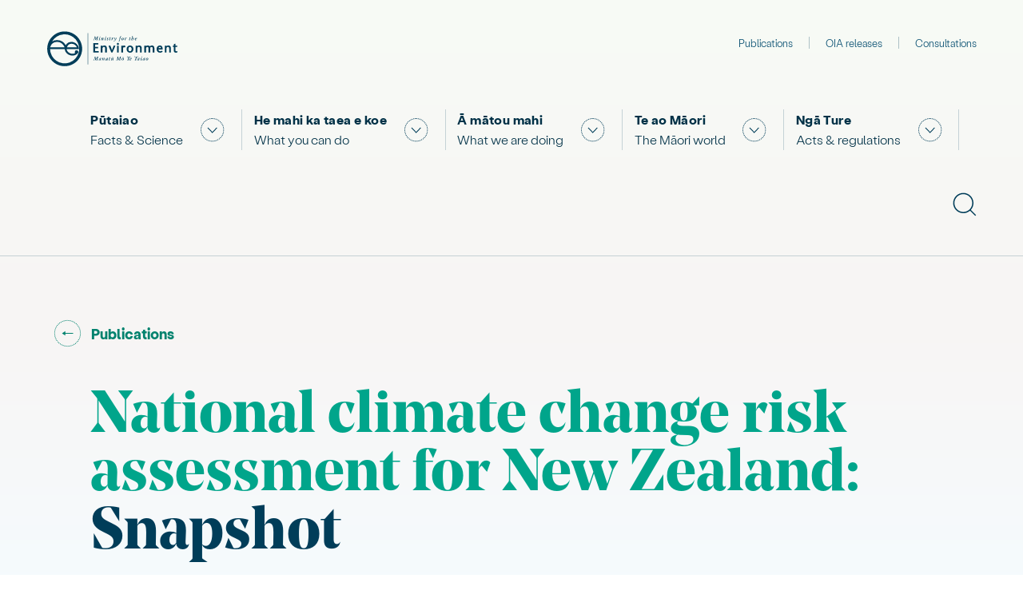

--- FILE ---
content_type: text/html; charset=utf-8
request_url: https://environment.govt.nz/publications/national-climate-change-risk-assessment-for-new-zealand-snapshot/
body_size: 49652
content:
<!DOCTYPE html>
<html lang="en-GB">

<head>
    <meta charset="utf-8">
    <meta http-equiv="X-UA-Compatible" content="IE=edge">
    <meta name="viewport" content="width=device-width, initial-scale=1">

    <title>National climate change risk assessment for New Zealand: Snapshot | Ministry for the Environment</title>

    
    
        
            <!-- Google Tag Manager -->
<script>(function(w,d,s,l,i){w[l]=w[l]||[];w[l].push({'gtm.start':
        new Date().getTime(),event:'gtm.js'});var f=d.getElementsByTagName(s)[0],
        j=d.createElement(s),dl=l!='dataLayer'?'&l='+l:'';j.async=true;j.src=
        'https://www.googletagmanager.com/gtm.js?id='+i+dl;f.parentNode.insertBefore(j,f);
})(window,document,'script','dataLayer','GTM-5B563JZ');</script>
<!-- End Google Tag Manager -->

        
        
    



    <meta name="generator" content="Silverstripe CMS 5.4">
<meta http-equiv="Content-Type" content="text/html; charset=utf-8">
<meta name="description" content="This snapshot summarises the findings of New Zealand’s first National Climate Change Risk Assessment. The risk assessment gives a national picture of the risks New Zealand faces from climate change. It identifies the most significant risks we face, to help us prioritise action."><link rel="canonical" href="https://environment.govt.nz/publications/national-climate-change-risk-assessment-for-new-zealand-snapshot/" />

<!-- Social media metadata extension / START -->

    <!-- Twitter Card data -->
    <meta name="twitter:card" content="summary_large_image">
    
    
        <meta name="twitter:title" content="National climate change risk assessment for New Zealand: Snapshot">
    
    
        <meta name="twitter:description" content="This snapshot summarises the findings of New Zealand’s first National Climate Change Risk Assessment. The risk assessment gives a national picture of the risks New Zealand faces from climate change. It identifies the most significant risks we face, to help us prioritise action.">
    
    
        <meta name="twitter:image:src" content="https://environment.govt.nz/assets/social-media/mfe-social-4.jpg">
        <meta name="twitter:image:alt" content="A woman crouching in the grass by a fence, holding a plant that will be planted.">
    



<!-- Open Graph data -->
<meta property="og:site_name" content="Ministry for the Environment">
<meta property="og:url" content="https://environment.govt.nz/publications/national-climate-change-risk-assessment-for-new-zealand-snapshot/">
<meta property="og:type" content="article">

    <meta property="og:title" content="National climate change risk assessment for New Zealand: Snapshot">


    <meta property="og:image" content="https://environment.govt.nz/assets/social-media/mfe-social-4.jpg">


    <meta property="og:description" content="This snapshot summarises the findings of New Zealand’s first National Climate Change Risk Assessment. The risk assessment gives a national picture of the risks New Zealand faces from climate change. It identifies the most significant risks we face, to help us prioritise action.">

<meta property="article:published_time" content="2020-08-01 00:00:00">
<meta property="article:modified_time" content="2020-08-01 00:00:00">

<!-- Google schema.org -->


<!-- Social media metadata extension / END -->



    <!-- Favicons -->
    <link rel="apple-touch-icon" sizes="180x180" href="/_resources/app/client/dist/images/favicons/apple-touch-icon.png?m=1769448069">
<link rel="icon" type="image/png" href="/_resources/app/client/dist/images/favicons/favicon-32x32.png?m=1769448069" sizes="32x32">
<link rel="icon" type="image/png" href="/_resources/app/client/dist/images/favicons/favicon-16x16.png?m=1769448069" sizes="16x16">
<link rel="manifest" href="/_resources/app/client/dist/images/favicons/site.webmanifest?m=1769448069">
<link rel="mask-icon" href="/_resources/app/client/dist/images/favicons/safari-pinned-tab.svg?m=1769448069" color="#00C7A8">
<link rel="shortcut icon" href="/_resources/app/client/dist/images/favicons/favicon.ico?m=1769448069">
<meta name="apple-mobile-web-app-title" content="Ministry for the Environment">
<meta name="application-name" content="Ministry for the Environment">
<meta name="msapplication-TileColor" content="#003D59">
<meta name="msapplication-TileImage" content="/_resources/app/client/dist/images/favicons/mstile-150x150.png?m=1769448069">
<meta name="theme-color" content="#ffffff">


    <!-- JSON LD -->
    
<link rel="stylesheet" type="text/css" href="/_resources/app/client/dist/css/css-bundle.css?m=1769448069">
<link rel="stylesheet" type="text/css" href="/_resources/vendor/nzta/silverstripe-sitebanner/client/css/site-banner.css?m=1769448069">
</head>

<body>
    
    
        
            <!-- Google Tag Manager (noscript) -->
<noscript><iframe src="https://www.googletagmanager.com/ns.html?id=GTM-5B563JZ" height="0" width="0" style="display:none;visibility:hidden"></iframe></noscript>
<!-- End Google Tag Manager (noscript) -->

        
    


    


    <div id="site" v-key-focus>
        <div id="app-root" class="publication-page">
            
                <div id="header-section-1336">
    <header-bar
    base-url="/"
    :global-nav-items="[{&quot;url&quot;:&quot;https:\/\/environment.govt.nz\/publications\/&quot;,&quot;link&quot;:&quot;Publications&quot;},{&quot;url&quot;:&quot;https:\/\/environment.govt.nz\/oia-releases\/&quot;,&quot;link&quot;:&quot;OIA releases&quot;},{&quot;url&quot;:&quot;https:\/\/environment.govt.nz\/what-you-can-do\/have-your-say\/&quot;,&quot;link&quot;:&quot;Consultations&quot;}]"
    background="light"
    page-type="PDFLegacyPublicationPage"
    site-name="Ministry for the Environment"
    nav-search-modal-id="navSearchModalId"
    modal-search-form-action="/site-search/"
    modal-search-name="keyword"
    modal-search-placeholder="Search environment.govt.nz"
>
    <template #nav>
        <div class="container primary-nav" data-size="wide" data-display='mobile'>
    
        <div class="container__wrapper">
            <center-l max="var(--width-wide)">
                <div class="container__inner container-standard-width">
    

            <nav id="main-nav" aria-label="Main navigation" tabindex="-1">
    <cluster-l space="0" justify="start">
        <ul role="list" class="primary-nav__list">
            
    
        
            
            
                <li class="primary-nav-link">
    <div class="primary-nav-link__trigger-wrapper">
        

    <a href="https://environment.govt.nz/facts-and-science/" class="primary-nav-link__anchor">
        <span lang="mi" class="primary-nav-link__maori-title">Pūtaiao</span>
        <span class="primary-nav-link__title">Facts &amp; Science </span>
    </a>



<button id="mobile-nav-item-toggle-1" v-show-hide="{id: 'mobile-nav-item-1', groupId: 'mobile-primary-nav-2', transition: 'height', parentIdentifier: '.primary-nav-link',triggersEvent: [&#039;mfe.nav-toggle&#039;], closeOnEscape: true, closeOnClickAway: true,}" type="button" class="primary-nav-link__toggle">
    <span class="sr-only">Show submenu for "Facts &amp; Science "</span>
    
        <svg
    viewBox="0 0 24 24"
    aria-hidden="true"
    focusable="false"
    class="icon primary-nav-link__icon"
    data-icon-name="chevron-expand"
    width="30"
    height="30"
>
    <g fill="currentColor">
        <path d="M10.7363158,22.6460531 C10.9951138,22.6697489 11.2554877,22.6843423 11.5171225,22.6897398 L11.5004012,23.5 C11.2196626,23.4942083 10.940211,23.4785456 10.6623968,23.4531087 L10.7363158,22.6460531 Z M13.1015122,22.6092166 L13.2007553,23.4135518 C12.9237638,23.4477172 12.6449142,23.4721078 12.3645685,23.4866157 L12.3226711,22.6772664 C12.5838395,22.663751 12.8435619,22.6410334 13.1015122,22.6092166 Z M9.19339694,22.3925957 C9.44627691,22.45304 9.70166649,22.5044895 9.95920333,22.5468033 L9.82776679,23.3465102 C9.55107306,23.3010489 9.27666196,23.2457674 9.00493177,23.1808174 L9.19339694,22.3925957 Z M14.6565128,22.3013795 L14.8714769,23.0827927 C14.6018952,23.1569295 14.329372,23.2214524 14.0543153,23.2761953 L13.8960718,22.4813568 C14.1520492,22.4304112 14.4056537,22.3703674 14.6565128,22.3013795 Z M7.69415234,21.9171128 C7.93591042,22.0135627 8.18120949,22.1013568 8.42965063,22.1802953 L8.18416112,22.9526654 C7.9171676,22.8678322 7.65355423,22.7734833 7.39375374,22.6698353 L7.69415234,21.9171128 Z M16.1456744,21.7725739 L16.4717908,22.5145198 C16.2156372,22.6270733 15.9553952,22.7304511 15.691503,22.8244206 L15.4195539,22.0609621 C15.6651188,21.9735188 15.907294,21.8773178 16.1456744,21.7725739 Z M6.26395276,21.2214468 C6.48937095,21.3522198 6.71941739,21.4749045 6.95367498,21.5892359 L6.59810778,22.3175314 C6.34643673,22.1947012 6.09930378,22.0629042 5.85715685,21.9224263 L6.26395276,21.2214468 Z M17.4797851,21.0726394 L17.9050215,21.7625917 C17.6666995,21.909428 17.4231809,22.0477226 17.1749136,22.1771773 L16.8000984,21.458595 C17.0312072,21.3380873 17.2579086,21.2093432 17.4797851,21.0726394 Z M4.98692222,20.3549216 C5.19178487,20.5160762 5.40231218,20.6698928 5.61809283,20.816046 L5.16348229,21.4870138 C4.93176263,21.3300648 4.70569525,21.1648943 4.48571954,20.991851 L4.98692222,20.3549216 Z M18.7658355,20.1456934 L19.2860424,20.7672031 C19.0713554,20.9468384 18.850344,21.1187918 18.623443,21.2827019 L18.1487431,20.6257888 C18.3600526,20.4731418 18.5658859,20.3129975 18.7658355,20.1456934 Z M3.81519103,19.2880091 C3.99480445,19.4769245 4.18108384,19.6594181 4.37364691,19.8351135 L3.82726764,20.4337522 C3.62053089,20.2451247 3.42054215,20.0492003 3.22770947,19.8463811 L3.81519103,19.2880091 Z M19.9109927,19.0370639 L20.5155,19.5769634 C20.3290904,19.7856117 20.135313,19.9875941 19.9345662,20.1824997 L19.3698859,19.6010864 C19.556871,19.419542 19.7373643,19.2314062 19.9109927,19.0370639 Z M2.80294665,18.0556034 C2.95330971,18.2684626 3.1112293,18.4759268 3.27637234,18.6775871 L2.64921433,19.1910094 C2.47189576,18.9744812 2.30232718,18.7517134 2.14086541,18.5231425 L2.80294665,18.0556034 Z M20.8784265,17.7829955 L21.5542895,18.2303874 C21.3998164,18.4636695 21.2370626,18.6913857 21.0663722,18.9130957 L20.4240618,18.4187545 C20.5830213,18.2122817 20.7345832,18.0002247 20.8784265,17.7829955 Z M1.9973452,16.7233284 C2.11598075,16.9554126 2.2428924,17.1831502 2.37780709,17.4061234 L1.68427918,17.82562 C1.53936076,17.5861135 1.40303092,17.3414754 1.275584,17.0921537 L1.9973452,16.7233284 Z M21.6378542,16.4386976 L22.3700516,16.7863516 C22.2499345,17.0392485 22.1208043,17.2876954 21.9829413,17.5312449 L21.2775194,17.1320661 C21.4058537,16.9053501 21.5260519,16.6740885 21.6378542,16.4386976 Z M1.39754209,15.3127481 C1.48237364,15.5592462 1.57599947,15.8024316 1.67820946,16.0419005 L0.932691651,16.3599979 C0.822858503,16.1026685 0.722245976,15.8413358 0.631081784,15.5764367 L1.39754209,15.3127481 Z M22.2129037,14.9571876 L22.987994,15.1943212 C22.905955,15.4623849 22.8143532,15.7271475 22.7134005,15.9881772 L21.9573884,15.6958869 C22.0513287,15.4529887 22.1365656,15.2066231 22.2129037,14.9571876 Z M16.0228089,9.31997521 L16.6108371,9.92779968 L11.7474463,14.9930036 L6.88405546,9.92779968 L7.47208362,9.31997521 L11.7474463,13.7727499 L16.0228089,9.31997521 Z M0.993533866,13.7854955 C1.04176076,14.0419992 1.09910361,14.2962019 1.16541258,14.5477338 L0.381616649,14.7542909 C0.310360341,14.483992 0.248741579,14.2108341 0.196922097,13.9352225 L0.993533866,13.7854955 Z M22.5629158,13.4248561 L23.364103,13.5477787 C23.3215568,13.8249966 23.2691708,14.1000085 23.2070926,14.3724189 L22.4167822,14.1923779 C22.4745562,13.9388555 22.5233131,13.6828951 22.5629158,13.4248561 Z M0.814251233,12.2099188 C0.825020649,12.4711994 0.844990693,12.7310977 0.874061766,12.9892918 L0.0685845664,13.0799539 C0.037370672,12.8027285 0.0159323181,12.5237209 0.00437353637,12.2432892 L0.814251233,12.2099188 Z M22.6894782,11.8668389 L23.5,11.8752192 C23.4970955,12.1560481 23.4843203,12.4356577 23.4617679,12.7137012 L22.6538552,12.6481918 C22.6748664,12.3891496 22.6867709,12.1285949 22.6894782,11.8668389 Z M0.055623612,10.5432949 L0.861992126,10.6256566 C0.835590482,10.8840596 0.818286042,11.1441018 0.810175246,11.4054651 L-2.57297887e-12,11.3803314 C0.00870419961,11.0998462 0.0272788383,10.8207161 0.055623612,10.5432949 Z M23.3955089,10.1730598 C23.4326546,10.4496524 23.4600271,10.7281792 23.4775146,11.0082744 L22.6685242,11.0587667 C22.6522348,10.7978621 22.6267425,10.5384677 22.5921536,10.280913 L23.3955089,10.1730598 Z M0.345728892,8.88788409 L1.13201753,9.08474276 C1.0688034,9.33714874 1.01458348,9.59214176 0.969503054,9.8493554 L0.171103696,9.70947008 C0.219539841,9.43310981 0.277800448,9.15911372 0.345728892,8.88788409 Z M23.0468074,8.5066761 C23.1238586,8.77539804 23.1913194,9.04714387 23.2490188,9.32150262 L22.4557998,9.48826704 C22.4021045,9.23294767 22.3393285,8.98007293 22.2676298,8.73001828 L23.0468074,8.5066761 Z M0.874192524,7.28210361 L1.62376935,7.59051778 C1.52468489,7.83125619 1.43422695,8.07561524 1.35259996,8.32319378 L0.582783372,8.06946716 C0.670505086,7.80340303 0.767715334,7.54080359 0.874192524,7.28210361 Z M22.4615226,6.91349224 C22.5768644,7.1684651 22.6830661,7.42761358 22.7798895,7.6904976 L22.0192597,7.97055546 C21.929159,7.72592433 21.830328,7.48476148 21.7229865,7.24747401 L22.4615226,6.91349224 Z M1.63888584,5.75258778 L2.33554532,6.1668646 C2.20232596,6.39081677 2.07714426,6.61947639 1.96026987,6.85242613 L1.23575226,6.48904358 C1.36131021,6.23878609 1.49578499,5.99315151 1.63888584,5.75258778 Z M21.705417,5.50636874 C21.8543329,5.74326644 21.9947586,5.98542684 22.1263923,6.23240259 L21.4110577,6.61353868 C21.2885181,6.38362562 21.1577863,6.15818211 21.0191425,5.93762542 L21.705417,5.50636874 Z M2.58308393,4.39302636 L3.21478107,4.90085529 C3.05143844,5.10397356 2.89537261,5.31283188 2.74691312,5.52702035 L2.08069253,5.06539683 C2.24011379,4.83539337 2.40769531,4.61112395 2.58308393,4.39302636 Z M20.6829948,4.11717258 C20.8648984,4.32982231 21.0391934,4.54887285 21.2055148,4.77389165 L20.5536443,5.25556047 C20.398748,5.04599873 20.2364192,4.84198728 20.0669994,4.6439313 L20.6829948,4.11717258 Z M3.74241636,3.14697488 L4.29461337,3.74025322 C4.10379301,3.91780224 3.91932191,4.10208447 3.74157949,4.29272081 L3.14867986,3.74010341 C3.33950424,3.5354361 3.53755143,3.33759168 3.74241636,3.14697488 Z M19.4803074,2.9014967 C19.6909936,3.08567845 19.8950889,3.27730153 20.0921795,3.47597094 L19.5166948,4.04669561 C19.3331156,3.86164579 19.1430126,3.68316003 18.9467738,3.51160816 L19.4803074,2.9014967 Z M5.07835721,2.07373475 L5.53882595,2.7406972 C5.32435183,2.88872104 5.11519411,3.04435862 4.91176288,3.20728128 L4.40501953,2.57474973 C4.62345401,2.39981136 4.8480459,2.23268896 5.07835721,2.07373475 Z M18.1230527,1.8776096 C18.3580911,2.02963049 18.5876418,2.18999779 18.8112627,2.35837163 L18.3236538,3.00576361 C18.115407,2.84896556 17.9016477,2.69963034 17.6827895,2.55807469 L18.1230527,1.8776096 Z M6.51834996,1.22431693 L6.87943898,1.94989145 C6.64609312,2.06598026 6.41701331,2.19038752 6.19261673,2.32284513 L5.78053219,1.62496055 C6.02157581,1.48267646 6.26766435,1.34903221 6.51834996,1.22431693 Z M16.6682263,1.07650788 C16.9223946,1.19382246 17.1722009,1.32019164 17.4171986,1.45534028 L17.0256339,2.1649375 C16.7975776,2.03913431 16.5650586,1.92151019 16.328492,1.81231991 L16.6682263,1.07650788 Z M8.03930203,0.596951034 L8.29485865,1.36604999 C8.04741432,1.44824405 7.80320713,1.53926231 7.5626388,1.63889933 L7.2524313,0.890164523 C7.51094741,0.78309401 7.77338276,0.685281948 8.03930203,0.596951034 Z M15.0708397,0.476489279 C15.3397084,0.555594219 15.6053618,0.644281587 15.8673708,0.742344779 L15.5832048,1.50134223 C15.3393985,1.41009186 15.092206,1.32756759 14.8420221,1.25395995 L15.0708397,0.476489279 Z M9.68717607,0.180014749 L9.82833929,0.978062681 C9.57126634,1.02352033 9.31642294,1.07810639 9.06417556,1.14167516 L8.86606788,0.355820715 C9.13712823,0.287510884 9.41096506,0.228856539 9.68717607,0.180014749 Z M13.4220937,0.118431326 C13.6998457,0.158059815 13.9754673,0.207539623 14.2485661,0.266727657 L14.0768533,1.05876642 C13.8226796,1.00367996 13.5661386,0.957625526 13.3075867,0.920736438 L13.4220937,0.118431326 Z M11.3807496,0.00561444448 L11.4055948,0.815666272 C11.1441179,0.823683424 10.8839607,0.840897263 10.6254417,0.867211398 L10.5433467,0.0609461426 C10.8208914,0.0326954218 11.1001438,0.0142181097 11.3807496,0.00561444448 Z M11.7474463,1.05101113e-14 C12.0284215,1.05101113e-14 12.3082445,0.00986510346 12.5865722,0.0295055373 L12.5295065,0.837927222 C12.270167,0.819626702 12.0093777,0.810432627 11.7474463,0.810432627 L11.7474463,1.05101113e-14 Z"/>
    </g>
</svg>

        <svg
    viewBox="0 0 24 24"
    aria-hidden="true"
    focusable="false"
    class="icon primary-nav-link__icon-hover"
    data-icon-name="chevron-expand-fill"
    width="30"
    height="30"
>
    <g fill="currentColor">
        <path d="M12,0.25 C18.4893458,0.25 23.75,5.51065419 23.75,12 C23.75,18.4893458 18.4893458,23.75 12,23.75 C5.51065419,23.75 0.25,18.4893458 0.25,12 C0.25,5.51065419 5.51065419,0.25 12,0.25 Z M16.4268506,9.48214286 L12,14.0934456 L7.57314935,9.48214286 L6.96428571,10.1116071 L12,15.3571429 L17.0357143,10.1116071 L16.4268506,9.48214286 Z"/>
    </g>
</svg>

    
</button>

    </div>
    <div id="mobile-nav-item-1" class="primary-nav-link__panel">
        <div class="container" data-size="extra-wide">
    
        <div class="container__wrapper">
            <center-l max="var(--width-wide)">
                <div class="container__inner container-standard-width">
    

    
        <div class="primary-nav-internals">
    <div class="primary-nav-internals__inner">
        <div class="primary-nav-internals__content-wrapper">
            <h2 class="primary-nav-internals__title">
                <span lang="mi" class="letter-spacing:0 color:green-600 font-family:serif">Pūtaiao</span>
                Facts and Science
            </h2>
            <div class="primary-nav-internals__intro">
                <stack-l space="var(--spacing-2)">
                    <p>This section contains information about the state of New Zealand&#039;s environment and the work we do using science and data.</p>
                </stack-l>
            </div>

            
                <a
    href="/facts-and-science/"
    class="action-link primary-nav-internals__section-link"
    data-size="medium"
    data-icon-position="left"
    data-color="light-green"
>
    
        <icon-l
            space="0.65em"
            icon-position="left"
        >
            <span>Go to section</span>
            <svg
    viewBox="0 0 24 24"
    aria-hidden="true"
    focusable="false"
    class="icon action-link__icon"
    data-icon-name="link-internal"
    width="34"
    height="34"
>
    <g fill="currentColor">
        <path d="M12.6493107,23.0191967 L12.6905282,23.7301259 L12.3521627,23.7449086 L11.9436545,23.7499558 L11.9470018,23.0378407 L12.0118631,23.0379591 C12.2251464,23.0377355 12.4376832,23.0314662 12.6493107,23.0191967 Z M10.5709981,22.9463492 C10.798442,22.975741 11.0272848,22.9981102 11.2573037,23.0133854 L11.2101163,23.7239433 C10.9653567,23.7076892 10.7218136,23.683883 10.479731,23.6525995 L10.5709981,22.9463492 Z M14.0407472,22.8497623 L14.1715668,23.5497662 C13.9313134,23.5946654 13.6892852,23.6321051 13.4457393,23.6619959 L13.3589893,22.9551766 C13.5877687,22.927098 13.8151,22.8919318 14.0407472,22.8497623 Z M9.21494707,22.6836919 C9.43713431,22.741445 9.66136999,22.7922735 9.88740408,22.836076 L9.75192311,23.5351927 C9.51122098,23.4885477 9.27242191,23.434418 9.0357969,23.3729122 L9.21494707,22.6836919 Z M15.3961316,22.5057617 L15.6150224,23.1834093 C15.3821845,23.2586191 15.1468264,23.3265491 14.9092294,23.3870736 L14.7334385,22.6969889 C14.9565291,22.6401596 15.1775137,22.5763782 15.3961316,22.5057617 Z M7.89370112,22.2489825 C8.10698472,22.3345168 8.32301998,22.413369 8.54153624,22.485402 L8.31858712,23.1617253 C8.08586037,23.0850078 7.855779,23.0010289 7.6286335,22.9099355 L7.89370112,22.2489825 Z M16.6921815,21.9939966 L16.995272,22.6384002 C16.7737565,22.7425876 16.5489489,22.8398307 16.3211453,22.9299642 L16.0591451,22.2677893 C16.2730564,22.1831525 16.4841608,22.0918369 16.6921815,21.9939966 Z M6.62627175,21.6439044 C6.82707681,21.7560441 7.03136731,21.8618819 7.23886186,21.9612426 L6.93129754,22.603523 C6.71036355,22.4977267 6.49285031,22.3850384 6.27905751,22.2656458 L6.62627175,21.6439044 Z M17.9110061,21.3235782 L18.2928962,21.9246441 C18.0862248,22.0559527 17.8754878,22.1807836 17.6609851,22.2989316 L17.3174147,21.6751693 C17.518901,21.5641908 17.7168589,21.4469296 17.9110061,21.3235782 Z M5.48256594,20.9093495 C5.66807889,21.0452956 5.85777805,21.1754291 6.05138367,21.2995384 L5.66706555,21.8990548 C5.46099011,21.7669517 5.25908089,21.6284422 5.06163447,21.4837511 L5.48256594,20.9093495 Z M18.9878415,20.5448696 L19.4389847,21.09586 C19.2496055,21.2509199 19.0554479,21.400056 18.8568036,21.5430283 L18.4408031,20.9650456 C18.6274508,20.8307077 18.8098888,20.6905737 18.9878415,20.5448696 Z M4.41079424,20.015039 C4.57775792,20.173188 4.74959653,20.3261178 4.926044,20.4735847 L4.46937067,21.0200004 C4.28160444,20.8630738 4.09874599,20.7003368 3.92107695,20.5320476 L4.41079424,20.015039 Z M20.0189515,19.585133 L20.5362128,20.0745836 C20.367934,20.2524228 20.1941605,20.4250012 20.0151646,20.5920482 L19.529292,20.0714248 C19.6975046,19.9144413 19.8608101,19.7522589 20.0189515,19.585133 Z M3.45420851,18.9866505 C3.59987969,19.1646123 3.75106356,19.3380199 3.90751874,19.5066057 L3.38553967,19.9910219 C3.21905164,19.8116253 3.05817086,19.6270954 2.90315323,19.4377154 L3.45420851,18.9866505 Z M20.9152823,18.5093991 L21.4900672,18.9298083 C21.3455773,19.1273539 21.1949592,19.3203674 21.038455,19.508558 L20.4909246,19.0532209 C20.6379878,18.8763829 20.7795163,18.6950174 20.9152823,18.5093991 Z M2.63018937,17.8375271 C2.75201418,18.0326427 2.87991389,18.2239178 3.01368029,18.4110716 L2.43432368,18.8251581 C2.2919485,18.6259596 2.1558124,18.422367 2.02613702,18.2146777 L2.63018937,17.8375271 Z M21.665118,17.3356439 L22.2882325,17.6803908 C22.1696713,17.8946831 22.0444336,18.1051976 21.9127251,18.3116345 L21.3123791,17.9286115 C21.4361069,17.7346835 21.5537508,17.5369336 21.665118,17.3356439 Z M2.00136978,16.6822214 C2.0990755,16.8904967 2.20328324,17.0956134 2.31382007,17.2972906 L1.68934017,17.6395579 C1.5716514,17.4248319 1.46069637,17.2064341 1.35666007,16.9846642 L2.00136978,16.6822214 Z M22.251693,16.0996278 L22.912824,16.3642562 C22.821799,16.5916657 22.7236775,16.816056 22.6186262,17.0371308 L21.9754247,16.7314937 C22.0740771,16.5238849 22.1662184,16.3131706 22.251693,16.0996278 Z M1.49121017,15.3866081 C1.56173524,15.6056268 1.63909447,15.8222025 1.72315302,16.0360656 L1.06038386,16.2965641 C0.970861238,16.0687993 0.888471662,15.8381406 0.813359855,15.6048775 L1.49121017,15.3866081 Z M22.6868969,14.7728101 L23.3763275,14.9511586 C23.314914,15.188559 23.2460993,15.4236983 23.1700103,15.6562944 L22.4931792,15.4348847 C22.5646212,15.216494 22.6292332,14.9957153 22.6868969,14.7728101 Z M1.14879751,14.0327923 C1.19094705,14.2592568 1.24013665,14.4839597 1.29626665,14.706652 L0.605737794,14.8806997 C0.545961408,14.6435406 0.493578163,14.4042489 0.448694533,14.1630944 L1.14879751,14.0327923 Z M22.9485204,13.4122676 L23.6549127,13.5024499 C23.6238241,13.7459628 23.5851817,13.9879299 23.5390761,14.2280925 L22.8397211,14.0938337 C22.8830227,13.868277 22.9193177,13.6410092 22.9485204,13.4122676 Z M13.98842,10.1009983 L16.937386,11.9725262 L13.98842,13.8990017 L13.98842,12.3443263 L7.06261402,12.3443263 L7.06261402,11.6007261 L13.98842,11.6007261 L13.98842,10.1009983 Z M0.980539421,12.643956 C0.993780545,12.8742683 1.01412411,13.1034449 1.04150045,13.3312649 L0.334461276,13.4162267 C0.305324983,13.1737607 0.283676253,12.929881 0.269587756,12.6848298 L0.980539421,12.643956 Z M23.037922,12.0352313 L23.7500442,12.0374511 C23.7492783,12.2831465 23.740964,12.5279467 23.7251614,12.7716225 L23.0145285,12.7255376 C23.0293843,12.4964619 23.0372017,12.2662904 23.037922,12.0352313 Z M0.272508228,11.2662617 L0.983284589,11.3100784 C0.969168563,11.5390613 0.962081499,11.769124 0.962081499,12.0000592 L0.249955845,12.0000592 C0.249955845,11.7545055 0.257493044,11.5098304 0.272508228,11.2662617 Z M23.6611146,10.5470798 C23.6910146,10.7894493 23.7134283,11.0332495 23.7282822,11.2782374 L23.0174619,11.321335 C23.0035018,11.0910892 22.98244,10.8619935 22.9543467,10.6342699 L23.6611146,10.5470798 Z M0.454018358,9.80861475 L1.15379729,9.94064606 C1.11122553,10.1662789 1.07565943,10.3936055 1.04718371,10.6223894 L0.340510747,10.5344337 C0.37082475,10.2908803 0.408690561,10.0488547 0.454018358,9.80861475 Z M23.3848146,9.08196627 C23.4453661,9.31888708 23.498532,9.55795907 23.5442049,9.79891179 L22.8445377,9.93153376 C22.8016474,9.70526129 22.7517234,9.4807669 22.6948659,9.25829999 L23.3848146,9.08196627 Z M0.818488284,8.37935325 L1.49602538,8.59859299 C1.4252727,8.81724498 1.36135851,9.03826804 1.30440027,9.2614011 L0.614400135,9.08526897 C0.675062102,8.84762663 0.743133481,8.61222751 0.818488284,8.37935325 Z M22.9256803,7.66812036 C23.0159703,7.89565299 23.0991321,8.12610092 23.1750199,8.35917383 L22.4978829,8.57964602 C22.426629,8.36080534 22.3485444,8.1444268 22.263765,7.93078081 L22.9256803,7.66812036 Z M1.36534942,6.99697337 L2.00953008,7.30054139 C1.91148227,7.50860028 1.81996389,7.71975045 1.73512961,7.93371446 L1.07313867,7.67124461 C1.16348234,7.44338514 1.26094119,7.2185292 1.36534942,6.99697337 Z M22.2925275,6.32749765 C22.4108668,6.54177175 22.5224889,6.75973472 22.627208,6.98108731 L21.983484,7.2856225 C21.8851362,7.07773742 21.7803011,6.87302718 21.6691523,6.67177271 L22.2925275,6.32749765 Z M2.06713082,5.72026071 L2.66870015,6.10135938 C2.54558234,6.29570102 2.42856213,6.49384709 2.31783157,6.69551525 L1.69361104,6.35277513 C1.81149547,6.13807796 1.93607036,5.92713983 2.06713082,5.72026071 Z M21.5432166,5.14356402 C21.6862413,5.34229082 21.8230421,5.54543122 21.9533964,5.75268787 L21.3505874,6.13182254 C21.2281237,5.93711156 21.0995984,5.74625978 20.9652206,5.55954762 L21.5432166,5.14356402 Z M2.93761495,4.52049898 L3.48659189,4.974091 C3.34010607,5.15137969 3.19916876,5.33317747 3.06400707,5.51920946 L2.48788683,5.10063199 C2.63173458,4.9026448 2.78172433,4.7091701 2.93761495,4.52049898 Z M20.5890072,3.98169423 C20.7560663,4.16056646 20.9175345,4.34459009 21.0731552,4.53348224 L20.5235323,4.98629128 C20.3772938,4.80878726 20.2255574,4.63585488 20.0685652,4.46776136 L20.5890072,3.98169423 Z M3.95688035,3.43429869 L4.44444064,3.95334192 C4.27670091,4.1109061 4.11388757,4.27365516 3.95625716,4.44133267 L3.43740273,3.95357121 C3.60513797,3.77514482 3.77838772,3.60196346 3.95688035,3.43429869 Z M19.5019025,2.95613807 C19.6902387,3.11252892 19.8736815,3.27475069 20.0519485,3.4425456 L19.5638598,3.96109199 C19.3963346,3.80340783 19.2239473,3.6509627 19.0469649,3.50399981 L19.5019025,2.95613807 Z M5.11212372,2.47957337 L5.53000511,3.05619767 C5.34375163,3.19117512 5.16172823,3.33193707 4.98421016,3.47825651 L4.53126947,2.92874272 C4.72018508,2.77302884 4.91390032,2.62322539 5.11212372,2.47957337 Z M18.3012976,2.08081715 C18.5078894,2.21232087 18.7103303,2.35025069 18.9083233,2.49438228 L18.4892101,3.07011193 C18.303185,2.93469251 18.1129878,2.80510475 17.9188987,2.68155946 L18.3012976,2.08081715 Z M6.30596503,1.71949238 L6.65154568,2.34214321 C6.45047809,2.45373793 6.2529553,2.57159993 6.05925921,2.69553608 L5.67544869,2.09569466 C5.88163805,1.96376471 6.09190998,1.83829529 6.30596503,1.71949238 Z M17.034568,1.38028986 C17.2558041,1.48535157 17.4736406,1.59731367 17.6877778,1.71598976 L17.3425806,2.33885325 C17.1414538,2.22738764 16.9368616,2.12223272 16.7290851,2.02356277 L17.034568,1.38028986 Z M7.6437701,1.08412482 L7.9079143,1.74544736 C7.69425818,1.83078484 7.48342773,1.92279392 7.27570022,2.02131935 L6.97052376,1.37790101 C7.19172538,1.27298478 7.41623963,1.17500393 7.6437701,1.08412482 Z M15.645053,0.826454259 C15.8781409,0.902442347 16.1086006,0.985706163 16.3361416,1.07609965 L16.0732265,1.7379118 C15.8595725,1.65303511 15.6431829,1.57485471 15.4243281,1.5035067 L15.645053,0.826454259 Z M9.05478286,0.622288203 L9.23277405,1.3118087 C9.00987208,1.36934765 8.78909318,1.43383357 8.5706986,1.50514838 L8.34964637,0.828202722 C8.58224654,0.752249213 8.81738596,0.683568815 9.05478286,0.622288203 Z M14.2121247,0.458005811 C14.4529564,0.503893008 14.6919031,0.557267267 14.9286945,0.618021062 L14.7517155,1.30780203 C14.5293705,1.25075478 14.3049943,1.20063518 14.0788363,1.15754384 L14.2121247,0.458005811 Z M10.5167165,0.342798952 L10.6057433,1.04933517 C10.3770842,1.07814704 10.1498891,1.11404361 9.92439432,1.15693988 L9.7913115,0.457362701 C10.0314062,0.411689056 10.2732938,0.373471096 10.5167165,0.342798952 Z M12.7525413,0.273750713 C12.9976283,0.289248389 13.2415126,0.31231476 13.4839502,0.342875625 L13.3948865,1.04940719 C13.1671036,1.02069365 12.9379341,0.999018988 12.7076008,0.984454238 L12.7525413,0.273750713 Z M12.0184317,0.250044155 L12.0173394,0.962166295 L11.9879273,0.962159509 C11.7629031,0.962400793 11.5387113,0.969371721 11.3155436,0.983018471 L11.272078,0.272223218 L11.6289445,0.255782765 L12.0184317,0.250044155 Z"/>
    </g>
</svg>

            <svg
    viewBox="0 0 24 24"
    aria-hidden="true"
    focusable="false"
    class="icon action-link__icon-hover"
    data-icon-name="link-internal-fill"
    width="34"
    height="34"
>
    <g fill="currentColor">
        <path d="M12,0.25 C18.4893458,0.25 23.75,5.51065419 23.75,12 C23.75,18.4893458 18.4893458,23.75 12,23.75 C5.51065419,23.75 0.25,18.4893458 0.25,12 C0.25,5.51065419 5.51065419,0.25 12,0.25 Z M13.9884742,10.100981 L13.9884742,11.6006994 L7.06268544,11.6006994 L7.06268544,12.3442951 L13.9884742,12.3442951 L13.9884742,13.8989608 L16.9374329,11.9724972 L13.9884742,10.100981 Z"/>
    </g>
</svg>

        </icon-l>
    
</a>

            
        </div>

        
            <div class="primary-nav-internals__list-wrapper">
                <ul role="list" class="primary-nav-internals__list">
                    
                    <li class="primary-nav-internals__item">
                        
                            
                                <a href="/facts-and-science/science-and-data/" class="primary-nav-internals__item-link">Science and data at MfE</a>
                            
                        

                    </li>
                    
                    <li class="primary-nav-internals__item">
                        
                            
                                <a href="/facts-and-science/environmental-reporting/" class="primary-nav-internals__item-link">Environmental reporting</a>
                            
                        

                    </li>
                    
                    <li class="primary-nav-internals__item">
                        
                            
                                <a href="/facts-and-science/air/" class="primary-nav-internals__item-link">Air</a>
                            
                        

                    </li>
                    
                    <li class="primary-nav-internals__item">
                        
                            
                                <a href="/facts-and-science/biodiversity/" class="primary-nav-internals__item-link">Biodiversity</a>
                            
                        

                    </li>
                    
                    <li class="primary-nav-internals__item">
                        
                            
                                <a href="/facts-and-science/climate-change/" class="primary-nav-internals__item-link">Climate Change</a>
                            
                        

                    </li>
                    
                    <li class="primary-nav-internals__item">
                        
                            
                                <a href="/facts-and-science/estuaries/" class="primary-nav-internals__item-link">Estuaries</a>
                            
                        

                    </li>
                    
                    <li class="primary-nav-internals__item">
                        
                            
                                <a href="/facts-and-science/freshwater/" class="primary-nav-internals__item-link">Freshwater</a>
                            
                        

                    </li>
                    
                    <li class="primary-nav-internals__item">
                        
                            
                                <a href="/facts-and-science/land/" class="primary-nav-internals__item-link">Land</a>
                            
                        

                    </li>
                    
                    <li class="primary-nav-internals__item">
                        
                            
                                <a href="/facts-and-science/marine/" class="primary-nav-internals__item-link">Marine</a>
                            
                        

                    </li>
                    
                    <li class="primary-nav-internals__item">
                        
                            
                                <a href="/facts-and-science/waste/" class="primary-nav-internals__item-link">Waste</a>
                            
                        

                    </li>
                    
                </ul>
            </div>
        
    </div>
</div>


    
    
                </div>
            </center-l>
        </div>
    
</div>


    </div>
</li>


            
                <li class="primary-nav-link">
    <div class="primary-nav-link__trigger-wrapper">
        

    <a href="https://environment.govt.nz/what-you-can-do/" class="primary-nav-link__anchor">
        <span lang="mi" class="primary-nav-link__maori-title">He mahi ka taea e koe</span>
        <span class="primary-nav-link__title">What you can do</span>
    </a>



<button id="mobile-nav-item-toggle-7" v-show-hide="{id: 'mobile-nav-item-7', groupId: 'mobile-primary-nav-2', transition: 'height', parentIdentifier: '.primary-nav-link',triggersEvent: [&#039;mfe.nav-toggle&#039;], closeOnEscape: true, closeOnClickAway: true,}" type="button" class="primary-nav-link__toggle">
    <span class="sr-only">Show submenu for "What you can do"</span>
    
        <svg
    viewBox="0 0 24 24"
    aria-hidden="true"
    focusable="false"
    class="icon primary-nav-link__icon"
    data-icon-name="chevron-expand"
    width="30"
    height="30"
>
    <g fill="currentColor">
        <path d="M10.7363158,22.6460531 C10.9951138,22.6697489 11.2554877,22.6843423 11.5171225,22.6897398 L11.5004012,23.5 C11.2196626,23.4942083 10.940211,23.4785456 10.6623968,23.4531087 L10.7363158,22.6460531 Z M13.1015122,22.6092166 L13.2007553,23.4135518 C12.9237638,23.4477172 12.6449142,23.4721078 12.3645685,23.4866157 L12.3226711,22.6772664 C12.5838395,22.663751 12.8435619,22.6410334 13.1015122,22.6092166 Z M9.19339694,22.3925957 C9.44627691,22.45304 9.70166649,22.5044895 9.95920333,22.5468033 L9.82776679,23.3465102 C9.55107306,23.3010489 9.27666196,23.2457674 9.00493177,23.1808174 L9.19339694,22.3925957 Z M14.6565128,22.3013795 L14.8714769,23.0827927 C14.6018952,23.1569295 14.329372,23.2214524 14.0543153,23.2761953 L13.8960718,22.4813568 C14.1520492,22.4304112 14.4056537,22.3703674 14.6565128,22.3013795 Z M7.69415234,21.9171128 C7.93591042,22.0135627 8.18120949,22.1013568 8.42965063,22.1802953 L8.18416112,22.9526654 C7.9171676,22.8678322 7.65355423,22.7734833 7.39375374,22.6698353 L7.69415234,21.9171128 Z M16.1456744,21.7725739 L16.4717908,22.5145198 C16.2156372,22.6270733 15.9553952,22.7304511 15.691503,22.8244206 L15.4195539,22.0609621 C15.6651188,21.9735188 15.907294,21.8773178 16.1456744,21.7725739 Z M6.26395276,21.2214468 C6.48937095,21.3522198 6.71941739,21.4749045 6.95367498,21.5892359 L6.59810778,22.3175314 C6.34643673,22.1947012 6.09930378,22.0629042 5.85715685,21.9224263 L6.26395276,21.2214468 Z M17.4797851,21.0726394 L17.9050215,21.7625917 C17.6666995,21.909428 17.4231809,22.0477226 17.1749136,22.1771773 L16.8000984,21.458595 C17.0312072,21.3380873 17.2579086,21.2093432 17.4797851,21.0726394 Z M4.98692222,20.3549216 C5.19178487,20.5160762 5.40231218,20.6698928 5.61809283,20.816046 L5.16348229,21.4870138 C4.93176263,21.3300648 4.70569525,21.1648943 4.48571954,20.991851 L4.98692222,20.3549216 Z M18.7658355,20.1456934 L19.2860424,20.7672031 C19.0713554,20.9468384 18.850344,21.1187918 18.623443,21.2827019 L18.1487431,20.6257888 C18.3600526,20.4731418 18.5658859,20.3129975 18.7658355,20.1456934 Z M3.81519103,19.2880091 C3.99480445,19.4769245 4.18108384,19.6594181 4.37364691,19.8351135 L3.82726764,20.4337522 C3.62053089,20.2451247 3.42054215,20.0492003 3.22770947,19.8463811 L3.81519103,19.2880091 Z M19.9109927,19.0370639 L20.5155,19.5769634 C20.3290904,19.7856117 20.135313,19.9875941 19.9345662,20.1824997 L19.3698859,19.6010864 C19.556871,19.419542 19.7373643,19.2314062 19.9109927,19.0370639 Z M2.80294665,18.0556034 C2.95330971,18.2684626 3.1112293,18.4759268 3.27637234,18.6775871 L2.64921433,19.1910094 C2.47189576,18.9744812 2.30232718,18.7517134 2.14086541,18.5231425 L2.80294665,18.0556034 Z M20.8784265,17.7829955 L21.5542895,18.2303874 C21.3998164,18.4636695 21.2370626,18.6913857 21.0663722,18.9130957 L20.4240618,18.4187545 C20.5830213,18.2122817 20.7345832,18.0002247 20.8784265,17.7829955 Z M1.9973452,16.7233284 C2.11598075,16.9554126 2.2428924,17.1831502 2.37780709,17.4061234 L1.68427918,17.82562 C1.53936076,17.5861135 1.40303092,17.3414754 1.275584,17.0921537 L1.9973452,16.7233284 Z M21.6378542,16.4386976 L22.3700516,16.7863516 C22.2499345,17.0392485 22.1208043,17.2876954 21.9829413,17.5312449 L21.2775194,17.1320661 C21.4058537,16.9053501 21.5260519,16.6740885 21.6378542,16.4386976 Z M1.39754209,15.3127481 C1.48237364,15.5592462 1.57599947,15.8024316 1.67820946,16.0419005 L0.932691651,16.3599979 C0.822858503,16.1026685 0.722245976,15.8413358 0.631081784,15.5764367 L1.39754209,15.3127481 Z M22.2129037,14.9571876 L22.987994,15.1943212 C22.905955,15.4623849 22.8143532,15.7271475 22.7134005,15.9881772 L21.9573884,15.6958869 C22.0513287,15.4529887 22.1365656,15.2066231 22.2129037,14.9571876 Z M16.0228089,9.31997521 L16.6108371,9.92779968 L11.7474463,14.9930036 L6.88405546,9.92779968 L7.47208362,9.31997521 L11.7474463,13.7727499 L16.0228089,9.31997521 Z M0.993533866,13.7854955 C1.04176076,14.0419992 1.09910361,14.2962019 1.16541258,14.5477338 L0.381616649,14.7542909 C0.310360341,14.483992 0.248741579,14.2108341 0.196922097,13.9352225 L0.993533866,13.7854955 Z M22.5629158,13.4248561 L23.364103,13.5477787 C23.3215568,13.8249966 23.2691708,14.1000085 23.2070926,14.3724189 L22.4167822,14.1923779 C22.4745562,13.9388555 22.5233131,13.6828951 22.5629158,13.4248561 Z M0.814251233,12.2099188 C0.825020649,12.4711994 0.844990693,12.7310977 0.874061766,12.9892918 L0.0685845664,13.0799539 C0.037370672,12.8027285 0.0159323181,12.5237209 0.00437353637,12.2432892 L0.814251233,12.2099188 Z M22.6894782,11.8668389 L23.5,11.8752192 C23.4970955,12.1560481 23.4843203,12.4356577 23.4617679,12.7137012 L22.6538552,12.6481918 C22.6748664,12.3891496 22.6867709,12.1285949 22.6894782,11.8668389 Z M0.055623612,10.5432949 L0.861992126,10.6256566 C0.835590482,10.8840596 0.818286042,11.1441018 0.810175246,11.4054651 L-2.57297887e-12,11.3803314 C0.00870419961,11.0998462 0.0272788383,10.8207161 0.055623612,10.5432949 Z M23.3955089,10.1730598 C23.4326546,10.4496524 23.4600271,10.7281792 23.4775146,11.0082744 L22.6685242,11.0587667 C22.6522348,10.7978621 22.6267425,10.5384677 22.5921536,10.280913 L23.3955089,10.1730598 Z M0.345728892,8.88788409 L1.13201753,9.08474276 C1.0688034,9.33714874 1.01458348,9.59214176 0.969503054,9.8493554 L0.171103696,9.70947008 C0.219539841,9.43310981 0.277800448,9.15911372 0.345728892,8.88788409 Z M23.0468074,8.5066761 C23.1238586,8.77539804 23.1913194,9.04714387 23.2490188,9.32150262 L22.4557998,9.48826704 C22.4021045,9.23294767 22.3393285,8.98007293 22.2676298,8.73001828 L23.0468074,8.5066761 Z M0.874192524,7.28210361 L1.62376935,7.59051778 C1.52468489,7.83125619 1.43422695,8.07561524 1.35259996,8.32319378 L0.582783372,8.06946716 C0.670505086,7.80340303 0.767715334,7.54080359 0.874192524,7.28210361 Z M22.4615226,6.91349224 C22.5768644,7.1684651 22.6830661,7.42761358 22.7798895,7.6904976 L22.0192597,7.97055546 C21.929159,7.72592433 21.830328,7.48476148 21.7229865,7.24747401 L22.4615226,6.91349224 Z M1.63888584,5.75258778 L2.33554532,6.1668646 C2.20232596,6.39081677 2.07714426,6.61947639 1.96026987,6.85242613 L1.23575226,6.48904358 C1.36131021,6.23878609 1.49578499,5.99315151 1.63888584,5.75258778 Z M21.705417,5.50636874 C21.8543329,5.74326644 21.9947586,5.98542684 22.1263923,6.23240259 L21.4110577,6.61353868 C21.2885181,6.38362562 21.1577863,6.15818211 21.0191425,5.93762542 L21.705417,5.50636874 Z M2.58308393,4.39302636 L3.21478107,4.90085529 C3.05143844,5.10397356 2.89537261,5.31283188 2.74691312,5.52702035 L2.08069253,5.06539683 C2.24011379,4.83539337 2.40769531,4.61112395 2.58308393,4.39302636 Z M20.6829948,4.11717258 C20.8648984,4.32982231 21.0391934,4.54887285 21.2055148,4.77389165 L20.5536443,5.25556047 C20.398748,5.04599873 20.2364192,4.84198728 20.0669994,4.6439313 L20.6829948,4.11717258 Z M3.74241636,3.14697488 L4.29461337,3.74025322 C4.10379301,3.91780224 3.91932191,4.10208447 3.74157949,4.29272081 L3.14867986,3.74010341 C3.33950424,3.5354361 3.53755143,3.33759168 3.74241636,3.14697488 Z M19.4803074,2.9014967 C19.6909936,3.08567845 19.8950889,3.27730153 20.0921795,3.47597094 L19.5166948,4.04669561 C19.3331156,3.86164579 19.1430126,3.68316003 18.9467738,3.51160816 L19.4803074,2.9014967 Z M5.07835721,2.07373475 L5.53882595,2.7406972 C5.32435183,2.88872104 5.11519411,3.04435862 4.91176288,3.20728128 L4.40501953,2.57474973 C4.62345401,2.39981136 4.8480459,2.23268896 5.07835721,2.07373475 Z M18.1230527,1.8776096 C18.3580911,2.02963049 18.5876418,2.18999779 18.8112627,2.35837163 L18.3236538,3.00576361 C18.115407,2.84896556 17.9016477,2.69963034 17.6827895,2.55807469 L18.1230527,1.8776096 Z M6.51834996,1.22431693 L6.87943898,1.94989145 C6.64609312,2.06598026 6.41701331,2.19038752 6.19261673,2.32284513 L5.78053219,1.62496055 C6.02157581,1.48267646 6.26766435,1.34903221 6.51834996,1.22431693 Z M16.6682263,1.07650788 C16.9223946,1.19382246 17.1722009,1.32019164 17.4171986,1.45534028 L17.0256339,2.1649375 C16.7975776,2.03913431 16.5650586,1.92151019 16.328492,1.81231991 L16.6682263,1.07650788 Z M8.03930203,0.596951034 L8.29485865,1.36604999 C8.04741432,1.44824405 7.80320713,1.53926231 7.5626388,1.63889933 L7.2524313,0.890164523 C7.51094741,0.78309401 7.77338276,0.685281948 8.03930203,0.596951034 Z M15.0708397,0.476489279 C15.3397084,0.555594219 15.6053618,0.644281587 15.8673708,0.742344779 L15.5832048,1.50134223 C15.3393985,1.41009186 15.092206,1.32756759 14.8420221,1.25395995 L15.0708397,0.476489279 Z M9.68717607,0.180014749 L9.82833929,0.978062681 C9.57126634,1.02352033 9.31642294,1.07810639 9.06417556,1.14167516 L8.86606788,0.355820715 C9.13712823,0.287510884 9.41096506,0.228856539 9.68717607,0.180014749 Z M13.4220937,0.118431326 C13.6998457,0.158059815 13.9754673,0.207539623 14.2485661,0.266727657 L14.0768533,1.05876642 C13.8226796,1.00367996 13.5661386,0.957625526 13.3075867,0.920736438 L13.4220937,0.118431326 Z M11.3807496,0.00561444448 L11.4055948,0.815666272 C11.1441179,0.823683424 10.8839607,0.840897263 10.6254417,0.867211398 L10.5433467,0.0609461426 C10.8208914,0.0326954218 11.1001438,0.0142181097 11.3807496,0.00561444448 Z M11.7474463,1.05101113e-14 C12.0284215,1.05101113e-14 12.3082445,0.00986510346 12.5865722,0.0295055373 L12.5295065,0.837927222 C12.270167,0.819626702 12.0093777,0.810432627 11.7474463,0.810432627 L11.7474463,1.05101113e-14 Z"/>
    </g>
</svg>

        <svg
    viewBox="0 0 24 24"
    aria-hidden="true"
    focusable="false"
    class="icon primary-nav-link__icon-hover"
    data-icon-name="chevron-expand-fill"
    width="30"
    height="30"
>
    <g fill="currentColor">
        <path d="M12,0.25 C18.4893458,0.25 23.75,5.51065419 23.75,12 C23.75,18.4893458 18.4893458,23.75 12,23.75 C5.51065419,23.75 0.25,18.4893458 0.25,12 C0.25,5.51065419 5.51065419,0.25 12,0.25 Z M16.4268506,9.48214286 L12,14.0934456 L7.57314935,9.48214286 L6.96428571,10.1116071 L12,15.3571429 L17.0357143,10.1116071 L16.4268506,9.48214286 Z"/>
    </g>
</svg>

    
</button>

    </div>
    <div id="mobile-nav-item-7" class="primary-nav-link__panel">
        <div class="container" data-size="extra-wide">
    
        <div class="container__wrapper">
            <center-l max="var(--width-wide)">
                <div class="container__inner container-standard-width">
    

    
        <div class="primary-nav-internals">
    <div class="primary-nav-internals__inner">
        <div class="primary-nav-internals__content-wrapper">
            <h2 class="primary-nav-internals__title">
                <span lang="mi" class="letter-spacing:0 color:green-600 font-family:serif">He mahi ka taea e koe</span>
                What you can do
            </h2>
            <div class="primary-nav-internals__intro">
                <stack-l space="var(--spacing-2)">
                    <p>Actions you can take as part of making our environment in Aotearoa flourish.</p>
                </stack-l>
            </div>

            
                <a
    href="/what-you-can-do/"
    class="action-link primary-nav-internals__section-link"
    data-size="medium"
    data-icon-position="left"
    data-color="light-green"
>
    
        <icon-l
            space="0.65em"
            icon-position="left"
        >
            <span>Go to section</span>
            <svg
    viewBox="0 0 24 24"
    aria-hidden="true"
    focusable="false"
    class="icon action-link__icon"
    data-icon-name="link-internal"
    width="34"
    height="34"
>
    <g fill="currentColor">
        <path d="M12.6493107,23.0191967 L12.6905282,23.7301259 L12.3521627,23.7449086 L11.9436545,23.7499558 L11.9470018,23.0378407 L12.0118631,23.0379591 C12.2251464,23.0377355 12.4376832,23.0314662 12.6493107,23.0191967 Z M10.5709981,22.9463492 C10.798442,22.975741 11.0272848,22.9981102 11.2573037,23.0133854 L11.2101163,23.7239433 C10.9653567,23.7076892 10.7218136,23.683883 10.479731,23.6525995 L10.5709981,22.9463492 Z M14.0407472,22.8497623 L14.1715668,23.5497662 C13.9313134,23.5946654 13.6892852,23.6321051 13.4457393,23.6619959 L13.3589893,22.9551766 C13.5877687,22.927098 13.8151,22.8919318 14.0407472,22.8497623 Z M9.21494707,22.6836919 C9.43713431,22.741445 9.66136999,22.7922735 9.88740408,22.836076 L9.75192311,23.5351927 C9.51122098,23.4885477 9.27242191,23.434418 9.0357969,23.3729122 L9.21494707,22.6836919 Z M15.3961316,22.5057617 L15.6150224,23.1834093 C15.3821845,23.2586191 15.1468264,23.3265491 14.9092294,23.3870736 L14.7334385,22.6969889 C14.9565291,22.6401596 15.1775137,22.5763782 15.3961316,22.5057617 Z M7.89370112,22.2489825 C8.10698472,22.3345168 8.32301998,22.413369 8.54153624,22.485402 L8.31858712,23.1617253 C8.08586037,23.0850078 7.855779,23.0010289 7.6286335,22.9099355 L7.89370112,22.2489825 Z M16.6921815,21.9939966 L16.995272,22.6384002 C16.7737565,22.7425876 16.5489489,22.8398307 16.3211453,22.9299642 L16.0591451,22.2677893 C16.2730564,22.1831525 16.4841608,22.0918369 16.6921815,21.9939966 Z M6.62627175,21.6439044 C6.82707681,21.7560441 7.03136731,21.8618819 7.23886186,21.9612426 L6.93129754,22.603523 C6.71036355,22.4977267 6.49285031,22.3850384 6.27905751,22.2656458 L6.62627175,21.6439044 Z M17.9110061,21.3235782 L18.2928962,21.9246441 C18.0862248,22.0559527 17.8754878,22.1807836 17.6609851,22.2989316 L17.3174147,21.6751693 C17.518901,21.5641908 17.7168589,21.4469296 17.9110061,21.3235782 Z M5.48256594,20.9093495 C5.66807889,21.0452956 5.85777805,21.1754291 6.05138367,21.2995384 L5.66706555,21.8990548 C5.46099011,21.7669517 5.25908089,21.6284422 5.06163447,21.4837511 L5.48256594,20.9093495 Z M18.9878415,20.5448696 L19.4389847,21.09586 C19.2496055,21.2509199 19.0554479,21.400056 18.8568036,21.5430283 L18.4408031,20.9650456 C18.6274508,20.8307077 18.8098888,20.6905737 18.9878415,20.5448696 Z M4.41079424,20.015039 C4.57775792,20.173188 4.74959653,20.3261178 4.926044,20.4735847 L4.46937067,21.0200004 C4.28160444,20.8630738 4.09874599,20.7003368 3.92107695,20.5320476 L4.41079424,20.015039 Z M20.0189515,19.585133 L20.5362128,20.0745836 C20.367934,20.2524228 20.1941605,20.4250012 20.0151646,20.5920482 L19.529292,20.0714248 C19.6975046,19.9144413 19.8608101,19.7522589 20.0189515,19.585133 Z M3.45420851,18.9866505 C3.59987969,19.1646123 3.75106356,19.3380199 3.90751874,19.5066057 L3.38553967,19.9910219 C3.21905164,19.8116253 3.05817086,19.6270954 2.90315323,19.4377154 L3.45420851,18.9866505 Z M20.9152823,18.5093991 L21.4900672,18.9298083 C21.3455773,19.1273539 21.1949592,19.3203674 21.038455,19.508558 L20.4909246,19.0532209 C20.6379878,18.8763829 20.7795163,18.6950174 20.9152823,18.5093991 Z M2.63018937,17.8375271 C2.75201418,18.0326427 2.87991389,18.2239178 3.01368029,18.4110716 L2.43432368,18.8251581 C2.2919485,18.6259596 2.1558124,18.422367 2.02613702,18.2146777 L2.63018937,17.8375271 Z M21.665118,17.3356439 L22.2882325,17.6803908 C22.1696713,17.8946831 22.0444336,18.1051976 21.9127251,18.3116345 L21.3123791,17.9286115 C21.4361069,17.7346835 21.5537508,17.5369336 21.665118,17.3356439 Z M2.00136978,16.6822214 C2.0990755,16.8904967 2.20328324,17.0956134 2.31382007,17.2972906 L1.68934017,17.6395579 C1.5716514,17.4248319 1.46069637,17.2064341 1.35666007,16.9846642 L2.00136978,16.6822214 Z M22.251693,16.0996278 L22.912824,16.3642562 C22.821799,16.5916657 22.7236775,16.816056 22.6186262,17.0371308 L21.9754247,16.7314937 C22.0740771,16.5238849 22.1662184,16.3131706 22.251693,16.0996278 Z M1.49121017,15.3866081 C1.56173524,15.6056268 1.63909447,15.8222025 1.72315302,16.0360656 L1.06038386,16.2965641 C0.970861238,16.0687993 0.888471662,15.8381406 0.813359855,15.6048775 L1.49121017,15.3866081 Z M22.6868969,14.7728101 L23.3763275,14.9511586 C23.314914,15.188559 23.2460993,15.4236983 23.1700103,15.6562944 L22.4931792,15.4348847 C22.5646212,15.216494 22.6292332,14.9957153 22.6868969,14.7728101 Z M1.14879751,14.0327923 C1.19094705,14.2592568 1.24013665,14.4839597 1.29626665,14.706652 L0.605737794,14.8806997 C0.545961408,14.6435406 0.493578163,14.4042489 0.448694533,14.1630944 L1.14879751,14.0327923 Z M22.9485204,13.4122676 L23.6549127,13.5024499 C23.6238241,13.7459628 23.5851817,13.9879299 23.5390761,14.2280925 L22.8397211,14.0938337 C22.8830227,13.868277 22.9193177,13.6410092 22.9485204,13.4122676 Z M13.98842,10.1009983 L16.937386,11.9725262 L13.98842,13.8990017 L13.98842,12.3443263 L7.06261402,12.3443263 L7.06261402,11.6007261 L13.98842,11.6007261 L13.98842,10.1009983 Z M0.980539421,12.643956 C0.993780545,12.8742683 1.01412411,13.1034449 1.04150045,13.3312649 L0.334461276,13.4162267 C0.305324983,13.1737607 0.283676253,12.929881 0.269587756,12.6848298 L0.980539421,12.643956 Z M23.037922,12.0352313 L23.7500442,12.0374511 C23.7492783,12.2831465 23.740964,12.5279467 23.7251614,12.7716225 L23.0145285,12.7255376 C23.0293843,12.4964619 23.0372017,12.2662904 23.037922,12.0352313 Z M0.272508228,11.2662617 L0.983284589,11.3100784 C0.969168563,11.5390613 0.962081499,11.769124 0.962081499,12.0000592 L0.249955845,12.0000592 C0.249955845,11.7545055 0.257493044,11.5098304 0.272508228,11.2662617 Z M23.6611146,10.5470798 C23.6910146,10.7894493 23.7134283,11.0332495 23.7282822,11.2782374 L23.0174619,11.321335 C23.0035018,11.0910892 22.98244,10.8619935 22.9543467,10.6342699 L23.6611146,10.5470798 Z M0.454018358,9.80861475 L1.15379729,9.94064606 C1.11122553,10.1662789 1.07565943,10.3936055 1.04718371,10.6223894 L0.340510747,10.5344337 C0.37082475,10.2908803 0.408690561,10.0488547 0.454018358,9.80861475 Z M23.3848146,9.08196627 C23.4453661,9.31888708 23.498532,9.55795907 23.5442049,9.79891179 L22.8445377,9.93153376 C22.8016474,9.70526129 22.7517234,9.4807669 22.6948659,9.25829999 L23.3848146,9.08196627 Z M0.818488284,8.37935325 L1.49602538,8.59859299 C1.4252727,8.81724498 1.36135851,9.03826804 1.30440027,9.2614011 L0.614400135,9.08526897 C0.675062102,8.84762663 0.743133481,8.61222751 0.818488284,8.37935325 Z M22.9256803,7.66812036 C23.0159703,7.89565299 23.0991321,8.12610092 23.1750199,8.35917383 L22.4978829,8.57964602 C22.426629,8.36080534 22.3485444,8.1444268 22.263765,7.93078081 L22.9256803,7.66812036 Z M1.36534942,6.99697337 L2.00953008,7.30054139 C1.91148227,7.50860028 1.81996389,7.71975045 1.73512961,7.93371446 L1.07313867,7.67124461 C1.16348234,7.44338514 1.26094119,7.2185292 1.36534942,6.99697337 Z M22.2925275,6.32749765 C22.4108668,6.54177175 22.5224889,6.75973472 22.627208,6.98108731 L21.983484,7.2856225 C21.8851362,7.07773742 21.7803011,6.87302718 21.6691523,6.67177271 L22.2925275,6.32749765 Z M2.06713082,5.72026071 L2.66870015,6.10135938 C2.54558234,6.29570102 2.42856213,6.49384709 2.31783157,6.69551525 L1.69361104,6.35277513 C1.81149547,6.13807796 1.93607036,5.92713983 2.06713082,5.72026071 Z M21.5432166,5.14356402 C21.6862413,5.34229082 21.8230421,5.54543122 21.9533964,5.75268787 L21.3505874,6.13182254 C21.2281237,5.93711156 21.0995984,5.74625978 20.9652206,5.55954762 L21.5432166,5.14356402 Z M2.93761495,4.52049898 L3.48659189,4.974091 C3.34010607,5.15137969 3.19916876,5.33317747 3.06400707,5.51920946 L2.48788683,5.10063199 C2.63173458,4.9026448 2.78172433,4.7091701 2.93761495,4.52049898 Z M20.5890072,3.98169423 C20.7560663,4.16056646 20.9175345,4.34459009 21.0731552,4.53348224 L20.5235323,4.98629128 C20.3772938,4.80878726 20.2255574,4.63585488 20.0685652,4.46776136 L20.5890072,3.98169423 Z M3.95688035,3.43429869 L4.44444064,3.95334192 C4.27670091,4.1109061 4.11388757,4.27365516 3.95625716,4.44133267 L3.43740273,3.95357121 C3.60513797,3.77514482 3.77838772,3.60196346 3.95688035,3.43429869 Z M19.5019025,2.95613807 C19.6902387,3.11252892 19.8736815,3.27475069 20.0519485,3.4425456 L19.5638598,3.96109199 C19.3963346,3.80340783 19.2239473,3.6509627 19.0469649,3.50399981 L19.5019025,2.95613807 Z M5.11212372,2.47957337 L5.53000511,3.05619767 C5.34375163,3.19117512 5.16172823,3.33193707 4.98421016,3.47825651 L4.53126947,2.92874272 C4.72018508,2.77302884 4.91390032,2.62322539 5.11212372,2.47957337 Z M18.3012976,2.08081715 C18.5078894,2.21232087 18.7103303,2.35025069 18.9083233,2.49438228 L18.4892101,3.07011193 C18.303185,2.93469251 18.1129878,2.80510475 17.9188987,2.68155946 L18.3012976,2.08081715 Z M6.30596503,1.71949238 L6.65154568,2.34214321 C6.45047809,2.45373793 6.2529553,2.57159993 6.05925921,2.69553608 L5.67544869,2.09569466 C5.88163805,1.96376471 6.09190998,1.83829529 6.30596503,1.71949238 Z M17.034568,1.38028986 C17.2558041,1.48535157 17.4736406,1.59731367 17.6877778,1.71598976 L17.3425806,2.33885325 C17.1414538,2.22738764 16.9368616,2.12223272 16.7290851,2.02356277 L17.034568,1.38028986 Z M7.6437701,1.08412482 L7.9079143,1.74544736 C7.69425818,1.83078484 7.48342773,1.92279392 7.27570022,2.02131935 L6.97052376,1.37790101 C7.19172538,1.27298478 7.41623963,1.17500393 7.6437701,1.08412482 Z M15.645053,0.826454259 C15.8781409,0.902442347 16.1086006,0.985706163 16.3361416,1.07609965 L16.0732265,1.7379118 C15.8595725,1.65303511 15.6431829,1.57485471 15.4243281,1.5035067 L15.645053,0.826454259 Z M9.05478286,0.622288203 L9.23277405,1.3118087 C9.00987208,1.36934765 8.78909318,1.43383357 8.5706986,1.50514838 L8.34964637,0.828202722 C8.58224654,0.752249213 8.81738596,0.683568815 9.05478286,0.622288203 Z M14.2121247,0.458005811 C14.4529564,0.503893008 14.6919031,0.557267267 14.9286945,0.618021062 L14.7517155,1.30780203 C14.5293705,1.25075478 14.3049943,1.20063518 14.0788363,1.15754384 L14.2121247,0.458005811 Z M10.5167165,0.342798952 L10.6057433,1.04933517 C10.3770842,1.07814704 10.1498891,1.11404361 9.92439432,1.15693988 L9.7913115,0.457362701 C10.0314062,0.411689056 10.2732938,0.373471096 10.5167165,0.342798952 Z M12.7525413,0.273750713 C12.9976283,0.289248389 13.2415126,0.31231476 13.4839502,0.342875625 L13.3948865,1.04940719 C13.1671036,1.02069365 12.9379341,0.999018988 12.7076008,0.984454238 L12.7525413,0.273750713 Z M12.0184317,0.250044155 L12.0173394,0.962166295 L11.9879273,0.962159509 C11.7629031,0.962400793 11.5387113,0.969371721 11.3155436,0.983018471 L11.272078,0.272223218 L11.6289445,0.255782765 L12.0184317,0.250044155 Z"/>
    </g>
</svg>

            <svg
    viewBox="0 0 24 24"
    aria-hidden="true"
    focusable="false"
    class="icon action-link__icon-hover"
    data-icon-name="link-internal-fill"
    width="34"
    height="34"
>
    <g fill="currentColor">
        <path d="M12,0.25 C18.4893458,0.25 23.75,5.51065419 23.75,12 C23.75,18.4893458 18.4893458,23.75 12,23.75 C5.51065419,23.75 0.25,18.4893458 0.25,12 C0.25,5.51065419 5.51065419,0.25 12,0.25 Z M13.9884742,10.100981 L13.9884742,11.6006994 L7.06268544,11.6006994 L7.06268544,12.3442951 L13.9884742,12.3442951 L13.9884742,13.8989608 L16.9374329,11.9724972 L13.9884742,10.100981 Z"/>
    </g>
</svg>

        </icon-l>
    
</a>

            
        </div>

        
            <div class="primary-nav-internals__list-wrapper">
                <ul role="list" class="primary-nav-internals__list">
                    
                    <li class="primary-nav-internals__item">
                        
                            
                                <a href="/what-you-can-do/funding/" class="primary-nav-internals__item-link">Get funding</a>
                            
                        

                    </li>
                    
                    <li class="primary-nav-internals__item">
                        
                            
                                <a href="/what-you-can-do/have-your-say/" class="primary-nav-internals__item-link">Have your say</a>
                            
                        

                    </li>
                    
                    <li class="primary-nav-internals__item">
                        
                            
                                <a href="/what-you-can-do/stories/" class="primary-nav-internals__item-link">Read inspiring stories</a>
                            
                        

                    </li>
                    
                    <li class="primary-nav-internals__item">
                        
                            
                                <a href="/what-you-can-do/campaigns/" class="primary-nav-internals__item-link">Join a campaign</a>
                            
                        

                    </li>
                    
                    <li class="primary-nav-internals__item">
                        
                            
                                <a href="/what-you-can-do/agricultural-emissions-calculator/" class="primary-nav-internals__item-link">Calculate your agricultural emissions</a>
                            
                        

                    </li>
                    
                    <li class="primary-nav-internals__item">
                        
                            
                                <a href="/what-you-can-do/climate-scenarios-toolkit/" class="primary-nav-internals__item-link">Climate scenarios toolkit</a>
                            
                        

                    </li>
                    
                    <li class="primary-nav-internals__item">
                        
                            
                                <a href="/what-you-can-do/environmental-education-resources/" class="primary-nav-internals__item-link">Find environmental education resources</a>
                            
                        

                    </li>
                    
                    <li class="primary-nav-internals__item">
                        
                            
                                <a href="/what-you-can-do/take-action/" class="primary-nav-internals__item-link">Take action</a>
                            
                        

                    </li>
                    
                    <li class="primary-nav-internals__item">
                        
                            
                                <a href="/what-you-can-do/take-action-landing-page-te-reo/" class="primary-nav-internals__item-link">Take action – Te reo Māori</a>
                            
                        

                    </li>
                    
                    <li class="primary-nav-internals__item">
                        
                            
                                <a href="/what-you-can-do/new-fund-page/" class="primary-nav-internals__item-link">Take Action for Nature </a>
                            
                        

                    </li>
                    
                    <li class="primary-nav-internals__item">
                        
                            
                                <a href="/what-you-can-do/eco-choice-aotearoa/" class="primary-nav-internals__item-link">Eco Choice Aotearoa</a>
                            
                        

                    </li>
                    
                    <li class="primary-nav-internals__item">
                        
                            
                                <a href="/what-you-can-do/access-to-experts/" class="primary-nav-internals__item-link">Access to Experts</a>
                            
                        

                    </li>
                    
                </ul>
            </div>
        
    </div>
</div>


    
    
                </div>
            </center-l>
        </div>
    
</div>


    </div>
</li>


            
                <li class="primary-nav-link">
    <div class="primary-nav-link__trigger-wrapper">
        

    <a href="https://environment.govt.nz/what-government-is-doing/" class="primary-nav-link__anchor">
        <span lang="mi" class="primary-nav-link__maori-title">Ā mātou mahi</span>
        <span class="primary-nav-link__title">What we are doing</span>
    </a>



<button id="mobile-nav-item-toggle-8" v-show-hide="{id: 'mobile-nav-item-8', groupId: 'mobile-primary-nav-2', transition: 'height', parentIdentifier: '.primary-nav-link',triggersEvent: [&#039;mfe.nav-toggle&#039;], closeOnEscape: true, closeOnClickAway: true,}" type="button" class="primary-nav-link__toggle">
    <span class="sr-only">Show submenu for "What we are doing"</span>
    
        <svg
    viewBox="0 0 24 24"
    aria-hidden="true"
    focusable="false"
    class="icon primary-nav-link__icon"
    data-icon-name="chevron-expand"
    width="30"
    height="30"
>
    <g fill="currentColor">
        <path d="M10.7363158,22.6460531 C10.9951138,22.6697489 11.2554877,22.6843423 11.5171225,22.6897398 L11.5004012,23.5 C11.2196626,23.4942083 10.940211,23.4785456 10.6623968,23.4531087 L10.7363158,22.6460531 Z M13.1015122,22.6092166 L13.2007553,23.4135518 C12.9237638,23.4477172 12.6449142,23.4721078 12.3645685,23.4866157 L12.3226711,22.6772664 C12.5838395,22.663751 12.8435619,22.6410334 13.1015122,22.6092166 Z M9.19339694,22.3925957 C9.44627691,22.45304 9.70166649,22.5044895 9.95920333,22.5468033 L9.82776679,23.3465102 C9.55107306,23.3010489 9.27666196,23.2457674 9.00493177,23.1808174 L9.19339694,22.3925957 Z M14.6565128,22.3013795 L14.8714769,23.0827927 C14.6018952,23.1569295 14.329372,23.2214524 14.0543153,23.2761953 L13.8960718,22.4813568 C14.1520492,22.4304112 14.4056537,22.3703674 14.6565128,22.3013795 Z M7.69415234,21.9171128 C7.93591042,22.0135627 8.18120949,22.1013568 8.42965063,22.1802953 L8.18416112,22.9526654 C7.9171676,22.8678322 7.65355423,22.7734833 7.39375374,22.6698353 L7.69415234,21.9171128 Z M16.1456744,21.7725739 L16.4717908,22.5145198 C16.2156372,22.6270733 15.9553952,22.7304511 15.691503,22.8244206 L15.4195539,22.0609621 C15.6651188,21.9735188 15.907294,21.8773178 16.1456744,21.7725739 Z M6.26395276,21.2214468 C6.48937095,21.3522198 6.71941739,21.4749045 6.95367498,21.5892359 L6.59810778,22.3175314 C6.34643673,22.1947012 6.09930378,22.0629042 5.85715685,21.9224263 L6.26395276,21.2214468 Z M17.4797851,21.0726394 L17.9050215,21.7625917 C17.6666995,21.909428 17.4231809,22.0477226 17.1749136,22.1771773 L16.8000984,21.458595 C17.0312072,21.3380873 17.2579086,21.2093432 17.4797851,21.0726394 Z M4.98692222,20.3549216 C5.19178487,20.5160762 5.40231218,20.6698928 5.61809283,20.816046 L5.16348229,21.4870138 C4.93176263,21.3300648 4.70569525,21.1648943 4.48571954,20.991851 L4.98692222,20.3549216 Z M18.7658355,20.1456934 L19.2860424,20.7672031 C19.0713554,20.9468384 18.850344,21.1187918 18.623443,21.2827019 L18.1487431,20.6257888 C18.3600526,20.4731418 18.5658859,20.3129975 18.7658355,20.1456934 Z M3.81519103,19.2880091 C3.99480445,19.4769245 4.18108384,19.6594181 4.37364691,19.8351135 L3.82726764,20.4337522 C3.62053089,20.2451247 3.42054215,20.0492003 3.22770947,19.8463811 L3.81519103,19.2880091 Z M19.9109927,19.0370639 L20.5155,19.5769634 C20.3290904,19.7856117 20.135313,19.9875941 19.9345662,20.1824997 L19.3698859,19.6010864 C19.556871,19.419542 19.7373643,19.2314062 19.9109927,19.0370639 Z M2.80294665,18.0556034 C2.95330971,18.2684626 3.1112293,18.4759268 3.27637234,18.6775871 L2.64921433,19.1910094 C2.47189576,18.9744812 2.30232718,18.7517134 2.14086541,18.5231425 L2.80294665,18.0556034 Z M20.8784265,17.7829955 L21.5542895,18.2303874 C21.3998164,18.4636695 21.2370626,18.6913857 21.0663722,18.9130957 L20.4240618,18.4187545 C20.5830213,18.2122817 20.7345832,18.0002247 20.8784265,17.7829955 Z M1.9973452,16.7233284 C2.11598075,16.9554126 2.2428924,17.1831502 2.37780709,17.4061234 L1.68427918,17.82562 C1.53936076,17.5861135 1.40303092,17.3414754 1.275584,17.0921537 L1.9973452,16.7233284 Z M21.6378542,16.4386976 L22.3700516,16.7863516 C22.2499345,17.0392485 22.1208043,17.2876954 21.9829413,17.5312449 L21.2775194,17.1320661 C21.4058537,16.9053501 21.5260519,16.6740885 21.6378542,16.4386976 Z M1.39754209,15.3127481 C1.48237364,15.5592462 1.57599947,15.8024316 1.67820946,16.0419005 L0.932691651,16.3599979 C0.822858503,16.1026685 0.722245976,15.8413358 0.631081784,15.5764367 L1.39754209,15.3127481 Z M22.2129037,14.9571876 L22.987994,15.1943212 C22.905955,15.4623849 22.8143532,15.7271475 22.7134005,15.9881772 L21.9573884,15.6958869 C22.0513287,15.4529887 22.1365656,15.2066231 22.2129037,14.9571876 Z M16.0228089,9.31997521 L16.6108371,9.92779968 L11.7474463,14.9930036 L6.88405546,9.92779968 L7.47208362,9.31997521 L11.7474463,13.7727499 L16.0228089,9.31997521 Z M0.993533866,13.7854955 C1.04176076,14.0419992 1.09910361,14.2962019 1.16541258,14.5477338 L0.381616649,14.7542909 C0.310360341,14.483992 0.248741579,14.2108341 0.196922097,13.9352225 L0.993533866,13.7854955 Z M22.5629158,13.4248561 L23.364103,13.5477787 C23.3215568,13.8249966 23.2691708,14.1000085 23.2070926,14.3724189 L22.4167822,14.1923779 C22.4745562,13.9388555 22.5233131,13.6828951 22.5629158,13.4248561 Z M0.814251233,12.2099188 C0.825020649,12.4711994 0.844990693,12.7310977 0.874061766,12.9892918 L0.0685845664,13.0799539 C0.037370672,12.8027285 0.0159323181,12.5237209 0.00437353637,12.2432892 L0.814251233,12.2099188 Z M22.6894782,11.8668389 L23.5,11.8752192 C23.4970955,12.1560481 23.4843203,12.4356577 23.4617679,12.7137012 L22.6538552,12.6481918 C22.6748664,12.3891496 22.6867709,12.1285949 22.6894782,11.8668389 Z M0.055623612,10.5432949 L0.861992126,10.6256566 C0.835590482,10.8840596 0.818286042,11.1441018 0.810175246,11.4054651 L-2.57297887e-12,11.3803314 C0.00870419961,11.0998462 0.0272788383,10.8207161 0.055623612,10.5432949 Z M23.3955089,10.1730598 C23.4326546,10.4496524 23.4600271,10.7281792 23.4775146,11.0082744 L22.6685242,11.0587667 C22.6522348,10.7978621 22.6267425,10.5384677 22.5921536,10.280913 L23.3955089,10.1730598 Z M0.345728892,8.88788409 L1.13201753,9.08474276 C1.0688034,9.33714874 1.01458348,9.59214176 0.969503054,9.8493554 L0.171103696,9.70947008 C0.219539841,9.43310981 0.277800448,9.15911372 0.345728892,8.88788409 Z M23.0468074,8.5066761 C23.1238586,8.77539804 23.1913194,9.04714387 23.2490188,9.32150262 L22.4557998,9.48826704 C22.4021045,9.23294767 22.3393285,8.98007293 22.2676298,8.73001828 L23.0468074,8.5066761 Z M0.874192524,7.28210361 L1.62376935,7.59051778 C1.52468489,7.83125619 1.43422695,8.07561524 1.35259996,8.32319378 L0.582783372,8.06946716 C0.670505086,7.80340303 0.767715334,7.54080359 0.874192524,7.28210361 Z M22.4615226,6.91349224 C22.5768644,7.1684651 22.6830661,7.42761358 22.7798895,7.6904976 L22.0192597,7.97055546 C21.929159,7.72592433 21.830328,7.48476148 21.7229865,7.24747401 L22.4615226,6.91349224 Z M1.63888584,5.75258778 L2.33554532,6.1668646 C2.20232596,6.39081677 2.07714426,6.61947639 1.96026987,6.85242613 L1.23575226,6.48904358 C1.36131021,6.23878609 1.49578499,5.99315151 1.63888584,5.75258778 Z M21.705417,5.50636874 C21.8543329,5.74326644 21.9947586,5.98542684 22.1263923,6.23240259 L21.4110577,6.61353868 C21.2885181,6.38362562 21.1577863,6.15818211 21.0191425,5.93762542 L21.705417,5.50636874 Z M2.58308393,4.39302636 L3.21478107,4.90085529 C3.05143844,5.10397356 2.89537261,5.31283188 2.74691312,5.52702035 L2.08069253,5.06539683 C2.24011379,4.83539337 2.40769531,4.61112395 2.58308393,4.39302636 Z M20.6829948,4.11717258 C20.8648984,4.32982231 21.0391934,4.54887285 21.2055148,4.77389165 L20.5536443,5.25556047 C20.398748,5.04599873 20.2364192,4.84198728 20.0669994,4.6439313 L20.6829948,4.11717258 Z M3.74241636,3.14697488 L4.29461337,3.74025322 C4.10379301,3.91780224 3.91932191,4.10208447 3.74157949,4.29272081 L3.14867986,3.74010341 C3.33950424,3.5354361 3.53755143,3.33759168 3.74241636,3.14697488 Z M19.4803074,2.9014967 C19.6909936,3.08567845 19.8950889,3.27730153 20.0921795,3.47597094 L19.5166948,4.04669561 C19.3331156,3.86164579 19.1430126,3.68316003 18.9467738,3.51160816 L19.4803074,2.9014967 Z M5.07835721,2.07373475 L5.53882595,2.7406972 C5.32435183,2.88872104 5.11519411,3.04435862 4.91176288,3.20728128 L4.40501953,2.57474973 C4.62345401,2.39981136 4.8480459,2.23268896 5.07835721,2.07373475 Z M18.1230527,1.8776096 C18.3580911,2.02963049 18.5876418,2.18999779 18.8112627,2.35837163 L18.3236538,3.00576361 C18.115407,2.84896556 17.9016477,2.69963034 17.6827895,2.55807469 L18.1230527,1.8776096 Z M6.51834996,1.22431693 L6.87943898,1.94989145 C6.64609312,2.06598026 6.41701331,2.19038752 6.19261673,2.32284513 L5.78053219,1.62496055 C6.02157581,1.48267646 6.26766435,1.34903221 6.51834996,1.22431693 Z M16.6682263,1.07650788 C16.9223946,1.19382246 17.1722009,1.32019164 17.4171986,1.45534028 L17.0256339,2.1649375 C16.7975776,2.03913431 16.5650586,1.92151019 16.328492,1.81231991 L16.6682263,1.07650788 Z M8.03930203,0.596951034 L8.29485865,1.36604999 C8.04741432,1.44824405 7.80320713,1.53926231 7.5626388,1.63889933 L7.2524313,0.890164523 C7.51094741,0.78309401 7.77338276,0.685281948 8.03930203,0.596951034 Z M15.0708397,0.476489279 C15.3397084,0.555594219 15.6053618,0.644281587 15.8673708,0.742344779 L15.5832048,1.50134223 C15.3393985,1.41009186 15.092206,1.32756759 14.8420221,1.25395995 L15.0708397,0.476489279 Z M9.68717607,0.180014749 L9.82833929,0.978062681 C9.57126634,1.02352033 9.31642294,1.07810639 9.06417556,1.14167516 L8.86606788,0.355820715 C9.13712823,0.287510884 9.41096506,0.228856539 9.68717607,0.180014749 Z M13.4220937,0.118431326 C13.6998457,0.158059815 13.9754673,0.207539623 14.2485661,0.266727657 L14.0768533,1.05876642 C13.8226796,1.00367996 13.5661386,0.957625526 13.3075867,0.920736438 L13.4220937,0.118431326 Z M11.3807496,0.00561444448 L11.4055948,0.815666272 C11.1441179,0.823683424 10.8839607,0.840897263 10.6254417,0.867211398 L10.5433467,0.0609461426 C10.8208914,0.0326954218 11.1001438,0.0142181097 11.3807496,0.00561444448 Z M11.7474463,1.05101113e-14 C12.0284215,1.05101113e-14 12.3082445,0.00986510346 12.5865722,0.0295055373 L12.5295065,0.837927222 C12.270167,0.819626702 12.0093777,0.810432627 11.7474463,0.810432627 L11.7474463,1.05101113e-14 Z"/>
    </g>
</svg>

        <svg
    viewBox="0 0 24 24"
    aria-hidden="true"
    focusable="false"
    class="icon primary-nav-link__icon-hover"
    data-icon-name="chevron-expand-fill"
    width="30"
    height="30"
>
    <g fill="currentColor">
        <path d="M12,0.25 C18.4893458,0.25 23.75,5.51065419 23.75,12 C23.75,18.4893458 18.4893458,23.75 12,23.75 C5.51065419,23.75 0.25,18.4893458 0.25,12 C0.25,5.51065419 5.51065419,0.25 12,0.25 Z M16.4268506,9.48214286 L12,14.0934456 L7.57314935,9.48214286 L6.96428571,10.1116071 L12,15.3571429 L17.0357143,10.1116071 L16.4268506,9.48214286 Z"/>
    </g>
</svg>

    
</button>

    </div>
    <div id="mobile-nav-item-8" class="primary-nav-link__panel">
        <div class="container" data-size="extra-wide">
    
        <div class="container__wrapper">
            <center-l max="var(--width-wide)">
                <div class="container__inner container-standard-width">
    

    
        <div class="primary-nav-internals">
    <div class="primary-nav-internals__inner">
        <div class="primary-nav-internals__content-wrapper">
            <h2 class="primary-nav-internals__title">
                <span lang="mi" class="letter-spacing:0 color:green-600 font-family:serif">Ā mātou mahi</span>
                What government is doing
            </h2>
            <div class="primary-nav-internals__intro">
                <stack-l space="var(--spacing-2)">
                    <p>The role of central government and the work we are doing to reduce our impact on the environment.</p>
                </stack-l>
            </div>

            
                <a
    href="/what-government-is-doing/"
    class="action-link primary-nav-internals__section-link"
    data-size="medium"
    data-icon-position="left"
    data-color="light-green"
>
    
        <icon-l
            space="0.65em"
            icon-position="left"
        >
            <span>Go to section</span>
            <svg
    viewBox="0 0 24 24"
    aria-hidden="true"
    focusable="false"
    class="icon action-link__icon"
    data-icon-name="link-internal"
    width="34"
    height="34"
>
    <g fill="currentColor">
        <path d="M12.6493107,23.0191967 L12.6905282,23.7301259 L12.3521627,23.7449086 L11.9436545,23.7499558 L11.9470018,23.0378407 L12.0118631,23.0379591 C12.2251464,23.0377355 12.4376832,23.0314662 12.6493107,23.0191967 Z M10.5709981,22.9463492 C10.798442,22.975741 11.0272848,22.9981102 11.2573037,23.0133854 L11.2101163,23.7239433 C10.9653567,23.7076892 10.7218136,23.683883 10.479731,23.6525995 L10.5709981,22.9463492 Z M14.0407472,22.8497623 L14.1715668,23.5497662 C13.9313134,23.5946654 13.6892852,23.6321051 13.4457393,23.6619959 L13.3589893,22.9551766 C13.5877687,22.927098 13.8151,22.8919318 14.0407472,22.8497623 Z M9.21494707,22.6836919 C9.43713431,22.741445 9.66136999,22.7922735 9.88740408,22.836076 L9.75192311,23.5351927 C9.51122098,23.4885477 9.27242191,23.434418 9.0357969,23.3729122 L9.21494707,22.6836919 Z M15.3961316,22.5057617 L15.6150224,23.1834093 C15.3821845,23.2586191 15.1468264,23.3265491 14.9092294,23.3870736 L14.7334385,22.6969889 C14.9565291,22.6401596 15.1775137,22.5763782 15.3961316,22.5057617 Z M7.89370112,22.2489825 C8.10698472,22.3345168 8.32301998,22.413369 8.54153624,22.485402 L8.31858712,23.1617253 C8.08586037,23.0850078 7.855779,23.0010289 7.6286335,22.9099355 L7.89370112,22.2489825 Z M16.6921815,21.9939966 L16.995272,22.6384002 C16.7737565,22.7425876 16.5489489,22.8398307 16.3211453,22.9299642 L16.0591451,22.2677893 C16.2730564,22.1831525 16.4841608,22.0918369 16.6921815,21.9939966 Z M6.62627175,21.6439044 C6.82707681,21.7560441 7.03136731,21.8618819 7.23886186,21.9612426 L6.93129754,22.603523 C6.71036355,22.4977267 6.49285031,22.3850384 6.27905751,22.2656458 L6.62627175,21.6439044 Z M17.9110061,21.3235782 L18.2928962,21.9246441 C18.0862248,22.0559527 17.8754878,22.1807836 17.6609851,22.2989316 L17.3174147,21.6751693 C17.518901,21.5641908 17.7168589,21.4469296 17.9110061,21.3235782 Z M5.48256594,20.9093495 C5.66807889,21.0452956 5.85777805,21.1754291 6.05138367,21.2995384 L5.66706555,21.8990548 C5.46099011,21.7669517 5.25908089,21.6284422 5.06163447,21.4837511 L5.48256594,20.9093495 Z M18.9878415,20.5448696 L19.4389847,21.09586 C19.2496055,21.2509199 19.0554479,21.400056 18.8568036,21.5430283 L18.4408031,20.9650456 C18.6274508,20.8307077 18.8098888,20.6905737 18.9878415,20.5448696 Z M4.41079424,20.015039 C4.57775792,20.173188 4.74959653,20.3261178 4.926044,20.4735847 L4.46937067,21.0200004 C4.28160444,20.8630738 4.09874599,20.7003368 3.92107695,20.5320476 L4.41079424,20.015039 Z M20.0189515,19.585133 L20.5362128,20.0745836 C20.367934,20.2524228 20.1941605,20.4250012 20.0151646,20.5920482 L19.529292,20.0714248 C19.6975046,19.9144413 19.8608101,19.7522589 20.0189515,19.585133 Z M3.45420851,18.9866505 C3.59987969,19.1646123 3.75106356,19.3380199 3.90751874,19.5066057 L3.38553967,19.9910219 C3.21905164,19.8116253 3.05817086,19.6270954 2.90315323,19.4377154 L3.45420851,18.9866505 Z M20.9152823,18.5093991 L21.4900672,18.9298083 C21.3455773,19.1273539 21.1949592,19.3203674 21.038455,19.508558 L20.4909246,19.0532209 C20.6379878,18.8763829 20.7795163,18.6950174 20.9152823,18.5093991 Z M2.63018937,17.8375271 C2.75201418,18.0326427 2.87991389,18.2239178 3.01368029,18.4110716 L2.43432368,18.8251581 C2.2919485,18.6259596 2.1558124,18.422367 2.02613702,18.2146777 L2.63018937,17.8375271 Z M21.665118,17.3356439 L22.2882325,17.6803908 C22.1696713,17.8946831 22.0444336,18.1051976 21.9127251,18.3116345 L21.3123791,17.9286115 C21.4361069,17.7346835 21.5537508,17.5369336 21.665118,17.3356439 Z M2.00136978,16.6822214 C2.0990755,16.8904967 2.20328324,17.0956134 2.31382007,17.2972906 L1.68934017,17.6395579 C1.5716514,17.4248319 1.46069637,17.2064341 1.35666007,16.9846642 L2.00136978,16.6822214 Z M22.251693,16.0996278 L22.912824,16.3642562 C22.821799,16.5916657 22.7236775,16.816056 22.6186262,17.0371308 L21.9754247,16.7314937 C22.0740771,16.5238849 22.1662184,16.3131706 22.251693,16.0996278 Z M1.49121017,15.3866081 C1.56173524,15.6056268 1.63909447,15.8222025 1.72315302,16.0360656 L1.06038386,16.2965641 C0.970861238,16.0687993 0.888471662,15.8381406 0.813359855,15.6048775 L1.49121017,15.3866081 Z M22.6868969,14.7728101 L23.3763275,14.9511586 C23.314914,15.188559 23.2460993,15.4236983 23.1700103,15.6562944 L22.4931792,15.4348847 C22.5646212,15.216494 22.6292332,14.9957153 22.6868969,14.7728101 Z M1.14879751,14.0327923 C1.19094705,14.2592568 1.24013665,14.4839597 1.29626665,14.706652 L0.605737794,14.8806997 C0.545961408,14.6435406 0.493578163,14.4042489 0.448694533,14.1630944 L1.14879751,14.0327923 Z M22.9485204,13.4122676 L23.6549127,13.5024499 C23.6238241,13.7459628 23.5851817,13.9879299 23.5390761,14.2280925 L22.8397211,14.0938337 C22.8830227,13.868277 22.9193177,13.6410092 22.9485204,13.4122676 Z M13.98842,10.1009983 L16.937386,11.9725262 L13.98842,13.8990017 L13.98842,12.3443263 L7.06261402,12.3443263 L7.06261402,11.6007261 L13.98842,11.6007261 L13.98842,10.1009983 Z M0.980539421,12.643956 C0.993780545,12.8742683 1.01412411,13.1034449 1.04150045,13.3312649 L0.334461276,13.4162267 C0.305324983,13.1737607 0.283676253,12.929881 0.269587756,12.6848298 L0.980539421,12.643956 Z M23.037922,12.0352313 L23.7500442,12.0374511 C23.7492783,12.2831465 23.740964,12.5279467 23.7251614,12.7716225 L23.0145285,12.7255376 C23.0293843,12.4964619 23.0372017,12.2662904 23.037922,12.0352313 Z M0.272508228,11.2662617 L0.983284589,11.3100784 C0.969168563,11.5390613 0.962081499,11.769124 0.962081499,12.0000592 L0.249955845,12.0000592 C0.249955845,11.7545055 0.257493044,11.5098304 0.272508228,11.2662617 Z M23.6611146,10.5470798 C23.6910146,10.7894493 23.7134283,11.0332495 23.7282822,11.2782374 L23.0174619,11.321335 C23.0035018,11.0910892 22.98244,10.8619935 22.9543467,10.6342699 L23.6611146,10.5470798 Z M0.454018358,9.80861475 L1.15379729,9.94064606 C1.11122553,10.1662789 1.07565943,10.3936055 1.04718371,10.6223894 L0.340510747,10.5344337 C0.37082475,10.2908803 0.408690561,10.0488547 0.454018358,9.80861475 Z M23.3848146,9.08196627 C23.4453661,9.31888708 23.498532,9.55795907 23.5442049,9.79891179 L22.8445377,9.93153376 C22.8016474,9.70526129 22.7517234,9.4807669 22.6948659,9.25829999 L23.3848146,9.08196627 Z M0.818488284,8.37935325 L1.49602538,8.59859299 C1.4252727,8.81724498 1.36135851,9.03826804 1.30440027,9.2614011 L0.614400135,9.08526897 C0.675062102,8.84762663 0.743133481,8.61222751 0.818488284,8.37935325 Z M22.9256803,7.66812036 C23.0159703,7.89565299 23.0991321,8.12610092 23.1750199,8.35917383 L22.4978829,8.57964602 C22.426629,8.36080534 22.3485444,8.1444268 22.263765,7.93078081 L22.9256803,7.66812036 Z M1.36534942,6.99697337 L2.00953008,7.30054139 C1.91148227,7.50860028 1.81996389,7.71975045 1.73512961,7.93371446 L1.07313867,7.67124461 C1.16348234,7.44338514 1.26094119,7.2185292 1.36534942,6.99697337 Z M22.2925275,6.32749765 C22.4108668,6.54177175 22.5224889,6.75973472 22.627208,6.98108731 L21.983484,7.2856225 C21.8851362,7.07773742 21.7803011,6.87302718 21.6691523,6.67177271 L22.2925275,6.32749765 Z M2.06713082,5.72026071 L2.66870015,6.10135938 C2.54558234,6.29570102 2.42856213,6.49384709 2.31783157,6.69551525 L1.69361104,6.35277513 C1.81149547,6.13807796 1.93607036,5.92713983 2.06713082,5.72026071 Z M21.5432166,5.14356402 C21.6862413,5.34229082 21.8230421,5.54543122 21.9533964,5.75268787 L21.3505874,6.13182254 C21.2281237,5.93711156 21.0995984,5.74625978 20.9652206,5.55954762 L21.5432166,5.14356402 Z M2.93761495,4.52049898 L3.48659189,4.974091 C3.34010607,5.15137969 3.19916876,5.33317747 3.06400707,5.51920946 L2.48788683,5.10063199 C2.63173458,4.9026448 2.78172433,4.7091701 2.93761495,4.52049898 Z M20.5890072,3.98169423 C20.7560663,4.16056646 20.9175345,4.34459009 21.0731552,4.53348224 L20.5235323,4.98629128 C20.3772938,4.80878726 20.2255574,4.63585488 20.0685652,4.46776136 L20.5890072,3.98169423 Z M3.95688035,3.43429869 L4.44444064,3.95334192 C4.27670091,4.1109061 4.11388757,4.27365516 3.95625716,4.44133267 L3.43740273,3.95357121 C3.60513797,3.77514482 3.77838772,3.60196346 3.95688035,3.43429869 Z M19.5019025,2.95613807 C19.6902387,3.11252892 19.8736815,3.27475069 20.0519485,3.4425456 L19.5638598,3.96109199 C19.3963346,3.80340783 19.2239473,3.6509627 19.0469649,3.50399981 L19.5019025,2.95613807 Z M5.11212372,2.47957337 L5.53000511,3.05619767 C5.34375163,3.19117512 5.16172823,3.33193707 4.98421016,3.47825651 L4.53126947,2.92874272 C4.72018508,2.77302884 4.91390032,2.62322539 5.11212372,2.47957337 Z M18.3012976,2.08081715 C18.5078894,2.21232087 18.7103303,2.35025069 18.9083233,2.49438228 L18.4892101,3.07011193 C18.303185,2.93469251 18.1129878,2.80510475 17.9188987,2.68155946 L18.3012976,2.08081715 Z M6.30596503,1.71949238 L6.65154568,2.34214321 C6.45047809,2.45373793 6.2529553,2.57159993 6.05925921,2.69553608 L5.67544869,2.09569466 C5.88163805,1.96376471 6.09190998,1.83829529 6.30596503,1.71949238 Z M17.034568,1.38028986 C17.2558041,1.48535157 17.4736406,1.59731367 17.6877778,1.71598976 L17.3425806,2.33885325 C17.1414538,2.22738764 16.9368616,2.12223272 16.7290851,2.02356277 L17.034568,1.38028986 Z M7.6437701,1.08412482 L7.9079143,1.74544736 C7.69425818,1.83078484 7.48342773,1.92279392 7.27570022,2.02131935 L6.97052376,1.37790101 C7.19172538,1.27298478 7.41623963,1.17500393 7.6437701,1.08412482 Z M15.645053,0.826454259 C15.8781409,0.902442347 16.1086006,0.985706163 16.3361416,1.07609965 L16.0732265,1.7379118 C15.8595725,1.65303511 15.6431829,1.57485471 15.4243281,1.5035067 L15.645053,0.826454259 Z M9.05478286,0.622288203 L9.23277405,1.3118087 C9.00987208,1.36934765 8.78909318,1.43383357 8.5706986,1.50514838 L8.34964637,0.828202722 C8.58224654,0.752249213 8.81738596,0.683568815 9.05478286,0.622288203 Z M14.2121247,0.458005811 C14.4529564,0.503893008 14.6919031,0.557267267 14.9286945,0.618021062 L14.7517155,1.30780203 C14.5293705,1.25075478 14.3049943,1.20063518 14.0788363,1.15754384 L14.2121247,0.458005811 Z M10.5167165,0.342798952 L10.6057433,1.04933517 C10.3770842,1.07814704 10.1498891,1.11404361 9.92439432,1.15693988 L9.7913115,0.457362701 C10.0314062,0.411689056 10.2732938,0.373471096 10.5167165,0.342798952 Z M12.7525413,0.273750713 C12.9976283,0.289248389 13.2415126,0.31231476 13.4839502,0.342875625 L13.3948865,1.04940719 C13.1671036,1.02069365 12.9379341,0.999018988 12.7076008,0.984454238 L12.7525413,0.273750713 Z M12.0184317,0.250044155 L12.0173394,0.962166295 L11.9879273,0.962159509 C11.7629031,0.962400793 11.5387113,0.969371721 11.3155436,0.983018471 L11.272078,0.272223218 L11.6289445,0.255782765 L12.0184317,0.250044155 Z"/>
    </g>
</svg>

            <svg
    viewBox="0 0 24 24"
    aria-hidden="true"
    focusable="false"
    class="icon action-link__icon-hover"
    data-icon-name="link-internal-fill"
    width="34"
    height="34"
>
    <g fill="currentColor">
        <path d="M12,0.25 C18.4893458,0.25 23.75,5.51065419 23.75,12 C23.75,18.4893458 18.4893458,23.75 12,23.75 C5.51065419,23.75 0.25,18.4893458 0.25,12 C0.25,5.51065419 5.51065419,0.25 12,0.25 Z M13.9884742,10.100981 L13.9884742,11.6006994 L7.06268544,11.6006994 L7.06268544,12.3442951 L13.9884742,12.3442951 L13.9884742,13.8989608 L16.9374329,11.9724972 L13.9884742,10.100981 Z"/>
    </g>
</svg>

        </icon-l>
    
</a>

            
        </div>

        
            <div class="primary-nav-internals__list-wrapper">
                <ul role="list" class="primary-nav-internals__list">
                    
                    <li class="primary-nav-internals__item">
                        
                            
                                <a href="/what-government-is-doing/areas-of-work/" class="primary-nav-internals__item-link">Areas of work</a>
                            
                        

                    </li>
                    
                    <li class="primary-nav-internals__item">
                        
                            
                                <a href="/what-government-is-doing/key-initiatives/" class="primary-nav-internals__item-link">Key initiatives</a>
                            
                        

                    </li>
                    
                    <li class="primary-nav-internals__item">
                        
                            
                                <a href="/what-government-is-doing/international-action/" class="primary-nav-internals__item-link">International action</a>
                            
                        

                    </li>
                    
                    <li class="primary-nav-internals__item">
                        
                            
                                <a href="/what-government-is-doing/who-does-what-in-government-on-the-environment/" class="primary-nav-internals__item-link">Who does what on the environment</a>
                            
                        

                    </li>
                    
                    <li class="primary-nav-internals__item">
                        
                            
                                <a href="/what-government-is-doing/cabinet-papers-and-regulatory-impact-statements/" class="primary-nav-internals__item-link">Cabinet papers and regulatory impact statements</a>
                            
                        

                    </li>
                    
                </ul>
            </div>
        
    </div>
</div>


    
    
                </div>
            </center-l>
        </div>
    
</div>


    </div>
</li>


            
                <li class="primary-nav-link">
    <div class="primary-nav-link__trigger-wrapper">
        

    <a href="https://environment.govt.nz/te-ao-maori/" class="primary-nav-link__anchor">
        <span lang="mi" class="primary-nav-link__maori-title">Te ao Māori</span>
        <span class="primary-nav-link__title">The Māori world</span>
    </a>



<button id="mobile-nav-item-toggle-9" v-show-hide="{id: 'mobile-nav-item-9', groupId: 'mobile-primary-nav-2', transition: 'height', parentIdentifier: '.primary-nav-link',triggersEvent: [&#039;mfe.nav-toggle&#039;], closeOnEscape: true, closeOnClickAway: true,}" type="button" class="primary-nav-link__toggle">
    <span class="sr-only">Show submenu for "The Māori world"</span>
    
        <svg
    viewBox="0 0 24 24"
    aria-hidden="true"
    focusable="false"
    class="icon primary-nav-link__icon"
    data-icon-name="chevron-expand"
    width="30"
    height="30"
>
    <g fill="currentColor">
        <path d="M10.7363158,22.6460531 C10.9951138,22.6697489 11.2554877,22.6843423 11.5171225,22.6897398 L11.5004012,23.5 C11.2196626,23.4942083 10.940211,23.4785456 10.6623968,23.4531087 L10.7363158,22.6460531 Z M13.1015122,22.6092166 L13.2007553,23.4135518 C12.9237638,23.4477172 12.6449142,23.4721078 12.3645685,23.4866157 L12.3226711,22.6772664 C12.5838395,22.663751 12.8435619,22.6410334 13.1015122,22.6092166 Z M9.19339694,22.3925957 C9.44627691,22.45304 9.70166649,22.5044895 9.95920333,22.5468033 L9.82776679,23.3465102 C9.55107306,23.3010489 9.27666196,23.2457674 9.00493177,23.1808174 L9.19339694,22.3925957 Z M14.6565128,22.3013795 L14.8714769,23.0827927 C14.6018952,23.1569295 14.329372,23.2214524 14.0543153,23.2761953 L13.8960718,22.4813568 C14.1520492,22.4304112 14.4056537,22.3703674 14.6565128,22.3013795 Z M7.69415234,21.9171128 C7.93591042,22.0135627 8.18120949,22.1013568 8.42965063,22.1802953 L8.18416112,22.9526654 C7.9171676,22.8678322 7.65355423,22.7734833 7.39375374,22.6698353 L7.69415234,21.9171128 Z M16.1456744,21.7725739 L16.4717908,22.5145198 C16.2156372,22.6270733 15.9553952,22.7304511 15.691503,22.8244206 L15.4195539,22.0609621 C15.6651188,21.9735188 15.907294,21.8773178 16.1456744,21.7725739 Z M6.26395276,21.2214468 C6.48937095,21.3522198 6.71941739,21.4749045 6.95367498,21.5892359 L6.59810778,22.3175314 C6.34643673,22.1947012 6.09930378,22.0629042 5.85715685,21.9224263 L6.26395276,21.2214468 Z M17.4797851,21.0726394 L17.9050215,21.7625917 C17.6666995,21.909428 17.4231809,22.0477226 17.1749136,22.1771773 L16.8000984,21.458595 C17.0312072,21.3380873 17.2579086,21.2093432 17.4797851,21.0726394 Z M4.98692222,20.3549216 C5.19178487,20.5160762 5.40231218,20.6698928 5.61809283,20.816046 L5.16348229,21.4870138 C4.93176263,21.3300648 4.70569525,21.1648943 4.48571954,20.991851 L4.98692222,20.3549216 Z M18.7658355,20.1456934 L19.2860424,20.7672031 C19.0713554,20.9468384 18.850344,21.1187918 18.623443,21.2827019 L18.1487431,20.6257888 C18.3600526,20.4731418 18.5658859,20.3129975 18.7658355,20.1456934 Z M3.81519103,19.2880091 C3.99480445,19.4769245 4.18108384,19.6594181 4.37364691,19.8351135 L3.82726764,20.4337522 C3.62053089,20.2451247 3.42054215,20.0492003 3.22770947,19.8463811 L3.81519103,19.2880091 Z M19.9109927,19.0370639 L20.5155,19.5769634 C20.3290904,19.7856117 20.135313,19.9875941 19.9345662,20.1824997 L19.3698859,19.6010864 C19.556871,19.419542 19.7373643,19.2314062 19.9109927,19.0370639 Z M2.80294665,18.0556034 C2.95330971,18.2684626 3.1112293,18.4759268 3.27637234,18.6775871 L2.64921433,19.1910094 C2.47189576,18.9744812 2.30232718,18.7517134 2.14086541,18.5231425 L2.80294665,18.0556034 Z M20.8784265,17.7829955 L21.5542895,18.2303874 C21.3998164,18.4636695 21.2370626,18.6913857 21.0663722,18.9130957 L20.4240618,18.4187545 C20.5830213,18.2122817 20.7345832,18.0002247 20.8784265,17.7829955 Z M1.9973452,16.7233284 C2.11598075,16.9554126 2.2428924,17.1831502 2.37780709,17.4061234 L1.68427918,17.82562 C1.53936076,17.5861135 1.40303092,17.3414754 1.275584,17.0921537 L1.9973452,16.7233284 Z M21.6378542,16.4386976 L22.3700516,16.7863516 C22.2499345,17.0392485 22.1208043,17.2876954 21.9829413,17.5312449 L21.2775194,17.1320661 C21.4058537,16.9053501 21.5260519,16.6740885 21.6378542,16.4386976 Z M1.39754209,15.3127481 C1.48237364,15.5592462 1.57599947,15.8024316 1.67820946,16.0419005 L0.932691651,16.3599979 C0.822858503,16.1026685 0.722245976,15.8413358 0.631081784,15.5764367 L1.39754209,15.3127481 Z M22.2129037,14.9571876 L22.987994,15.1943212 C22.905955,15.4623849 22.8143532,15.7271475 22.7134005,15.9881772 L21.9573884,15.6958869 C22.0513287,15.4529887 22.1365656,15.2066231 22.2129037,14.9571876 Z M16.0228089,9.31997521 L16.6108371,9.92779968 L11.7474463,14.9930036 L6.88405546,9.92779968 L7.47208362,9.31997521 L11.7474463,13.7727499 L16.0228089,9.31997521 Z M0.993533866,13.7854955 C1.04176076,14.0419992 1.09910361,14.2962019 1.16541258,14.5477338 L0.381616649,14.7542909 C0.310360341,14.483992 0.248741579,14.2108341 0.196922097,13.9352225 L0.993533866,13.7854955 Z M22.5629158,13.4248561 L23.364103,13.5477787 C23.3215568,13.8249966 23.2691708,14.1000085 23.2070926,14.3724189 L22.4167822,14.1923779 C22.4745562,13.9388555 22.5233131,13.6828951 22.5629158,13.4248561 Z M0.814251233,12.2099188 C0.825020649,12.4711994 0.844990693,12.7310977 0.874061766,12.9892918 L0.0685845664,13.0799539 C0.037370672,12.8027285 0.0159323181,12.5237209 0.00437353637,12.2432892 L0.814251233,12.2099188 Z M22.6894782,11.8668389 L23.5,11.8752192 C23.4970955,12.1560481 23.4843203,12.4356577 23.4617679,12.7137012 L22.6538552,12.6481918 C22.6748664,12.3891496 22.6867709,12.1285949 22.6894782,11.8668389 Z M0.055623612,10.5432949 L0.861992126,10.6256566 C0.835590482,10.8840596 0.818286042,11.1441018 0.810175246,11.4054651 L-2.57297887e-12,11.3803314 C0.00870419961,11.0998462 0.0272788383,10.8207161 0.055623612,10.5432949 Z M23.3955089,10.1730598 C23.4326546,10.4496524 23.4600271,10.7281792 23.4775146,11.0082744 L22.6685242,11.0587667 C22.6522348,10.7978621 22.6267425,10.5384677 22.5921536,10.280913 L23.3955089,10.1730598 Z M0.345728892,8.88788409 L1.13201753,9.08474276 C1.0688034,9.33714874 1.01458348,9.59214176 0.969503054,9.8493554 L0.171103696,9.70947008 C0.219539841,9.43310981 0.277800448,9.15911372 0.345728892,8.88788409 Z M23.0468074,8.5066761 C23.1238586,8.77539804 23.1913194,9.04714387 23.2490188,9.32150262 L22.4557998,9.48826704 C22.4021045,9.23294767 22.3393285,8.98007293 22.2676298,8.73001828 L23.0468074,8.5066761 Z M0.874192524,7.28210361 L1.62376935,7.59051778 C1.52468489,7.83125619 1.43422695,8.07561524 1.35259996,8.32319378 L0.582783372,8.06946716 C0.670505086,7.80340303 0.767715334,7.54080359 0.874192524,7.28210361 Z M22.4615226,6.91349224 C22.5768644,7.1684651 22.6830661,7.42761358 22.7798895,7.6904976 L22.0192597,7.97055546 C21.929159,7.72592433 21.830328,7.48476148 21.7229865,7.24747401 L22.4615226,6.91349224 Z M1.63888584,5.75258778 L2.33554532,6.1668646 C2.20232596,6.39081677 2.07714426,6.61947639 1.96026987,6.85242613 L1.23575226,6.48904358 C1.36131021,6.23878609 1.49578499,5.99315151 1.63888584,5.75258778 Z M21.705417,5.50636874 C21.8543329,5.74326644 21.9947586,5.98542684 22.1263923,6.23240259 L21.4110577,6.61353868 C21.2885181,6.38362562 21.1577863,6.15818211 21.0191425,5.93762542 L21.705417,5.50636874 Z M2.58308393,4.39302636 L3.21478107,4.90085529 C3.05143844,5.10397356 2.89537261,5.31283188 2.74691312,5.52702035 L2.08069253,5.06539683 C2.24011379,4.83539337 2.40769531,4.61112395 2.58308393,4.39302636 Z M20.6829948,4.11717258 C20.8648984,4.32982231 21.0391934,4.54887285 21.2055148,4.77389165 L20.5536443,5.25556047 C20.398748,5.04599873 20.2364192,4.84198728 20.0669994,4.6439313 L20.6829948,4.11717258 Z M3.74241636,3.14697488 L4.29461337,3.74025322 C4.10379301,3.91780224 3.91932191,4.10208447 3.74157949,4.29272081 L3.14867986,3.74010341 C3.33950424,3.5354361 3.53755143,3.33759168 3.74241636,3.14697488 Z M19.4803074,2.9014967 C19.6909936,3.08567845 19.8950889,3.27730153 20.0921795,3.47597094 L19.5166948,4.04669561 C19.3331156,3.86164579 19.1430126,3.68316003 18.9467738,3.51160816 L19.4803074,2.9014967 Z M5.07835721,2.07373475 L5.53882595,2.7406972 C5.32435183,2.88872104 5.11519411,3.04435862 4.91176288,3.20728128 L4.40501953,2.57474973 C4.62345401,2.39981136 4.8480459,2.23268896 5.07835721,2.07373475 Z M18.1230527,1.8776096 C18.3580911,2.02963049 18.5876418,2.18999779 18.8112627,2.35837163 L18.3236538,3.00576361 C18.115407,2.84896556 17.9016477,2.69963034 17.6827895,2.55807469 L18.1230527,1.8776096 Z M6.51834996,1.22431693 L6.87943898,1.94989145 C6.64609312,2.06598026 6.41701331,2.19038752 6.19261673,2.32284513 L5.78053219,1.62496055 C6.02157581,1.48267646 6.26766435,1.34903221 6.51834996,1.22431693 Z M16.6682263,1.07650788 C16.9223946,1.19382246 17.1722009,1.32019164 17.4171986,1.45534028 L17.0256339,2.1649375 C16.7975776,2.03913431 16.5650586,1.92151019 16.328492,1.81231991 L16.6682263,1.07650788 Z M8.03930203,0.596951034 L8.29485865,1.36604999 C8.04741432,1.44824405 7.80320713,1.53926231 7.5626388,1.63889933 L7.2524313,0.890164523 C7.51094741,0.78309401 7.77338276,0.685281948 8.03930203,0.596951034 Z M15.0708397,0.476489279 C15.3397084,0.555594219 15.6053618,0.644281587 15.8673708,0.742344779 L15.5832048,1.50134223 C15.3393985,1.41009186 15.092206,1.32756759 14.8420221,1.25395995 L15.0708397,0.476489279 Z M9.68717607,0.180014749 L9.82833929,0.978062681 C9.57126634,1.02352033 9.31642294,1.07810639 9.06417556,1.14167516 L8.86606788,0.355820715 C9.13712823,0.287510884 9.41096506,0.228856539 9.68717607,0.180014749 Z M13.4220937,0.118431326 C13.6998457,0.158059815 13.9754673,0.207539623 14.2485661,0.266727657 L14.0768533,1.05876642 C13.8226796,1.00367996 13.5661386,0.957625526 13.3075867,0.920736438 L13.4220937,0.118431326 Z M11.3807496,0.00561444448 L11.4055948,0.815666272 C11.1441179,0.823683424 10.8839607,0.840897263 10.6254417,0.867211398 L10.5433467,0.0609461426 C10.8208914,0.0326954218 11.1001438,0.0142181097 11.3807496,0.00561444448 Z M11.7474463,1.05101113e-14 C12.0284215,1.05101113e-14 12.3082445,0.00986510346 12.5865722,0.0295055373 L12.5295065,0.837927222 C12.270167,0.819626702 12.0093777,0.810432627 11.7474463,0.810432627 L11.7474463,1.05101113e-14 Z"/>
    </g>
</svg>

        <svg
    viewBox="0 0 24 24"
    aria-hidden="true"
    focusable="false"
    class="icon primary-nav-link__icon-hover"
    data-icon-name="chevron-expand-fill"
    width="30"
    height="30"
>
    <g fill="currentColor">
        <path d="M12,0.25 C18.4893458,0.25 23.75,5.51065419 23.75,12 C23.75,18.4893458 18.4893458,23.75 12,23.75 C5.51065419,23.75 0.25,18.4893458 0.25,12 C0.25,5.51065419 5.51065419,0.25 12,0.25 Z M16.4268506,9.48214286 L12,14.0934456 L7.57314935,9.48214286 L6.96428571,10.1116071 L12,15.3571429 L17.0357143,10.1116071 L16.4268506,9.48214286 Z"/>
    </g>
</svg>

    
</button>

    </div>
    <div id="mobile-nav-item-9" class="primary-nav-link__panel">
        <div class="container" data-size="extra-wide">
    
        <div class="container__wrapper">
            <center-l max="var(--width-wide)">
                <div class="container__inner container-standard-width">
    

    
        <div class="primary-nav-internals">
    <div class="primary-nav-internals__inner">
        <div class="primary-nav-internals__content-wrapper">
            <h2 class="primary-nav-internals__title">
                <span lang="mi" class="letter-spacing:0 color:green-600 font-family:serif">Te ao Māori</span>
                The Māori world
            </h2>
            <div class="primary-nav-internals__intro">
                <stack-l space="var(--spacing-2)">
                    <p>Incorporating te ao Māori into our work is valuable to all of Aotearoa.  We acknowledge the role of tangata whenua to help create a flourishing environment for every generation.</p>
                </stack-l>
            </div>

            
                <a
    href="/te-ao-maori/"
    class="action-link primary-nav-internals__section-link"
    data-size="medium"
    data-icon-position="left"
    data-color="light-green"
>
    
        <icon-l
            space="0.65em"
            icon-position="left"
        >
            <span>Go to section</span>
            <svg
    viewBox="0 0 24 24"
    aria-hidden="true"
    focusable="false"
    class="icon action-link__icon"
    data-icon-name="link-internal"
    width="34"
    height="34"
>
    <g fill="currentColor">
        <path d="M12.6493107,23.0191967 L12.6905282,23.7301259 L12.3521627,23.7449086 L11.9436545,23.7499558 L11.9470018,23.0378407 L12.0118631,23.0379591 C12.2251464,23.0377355 12.4376832,23.0314662 12.6493107,23.0191967 Z M10.5709981,22.9463492 C10.798442,22.975741 11.0272848,22.9981102 11.2573037,23.0133854 L11.2101163,23.7239433 C10.9653567,23.7076892 10.7218136,23.683883 10.479731,23.6525995 L10.5709981,22.9463492 Z M14.0407472,22.8497623 L14.1715668,23.5497662 C13.9313134,23.5946654 13.6892852,23.6321051 13.4457393,23.6619959 L13.3589893,22.9551766 C13.5877687,22.927098 13.8151,22.8919318 14.0407472,22.8497623 Z M9.21494707,22.6836919 C9.43713431,22.741445 9.66136999,22.7922735 9.88740408,22.836076 L9.75192311,23.5351927 C9.51122098,23.4885477 9.27242191,23.434418 9.0357969,23.3729122 L9.21494707,22.6836919 Z M15.3961316,22.5057617 L15.6150224,23.1834093 C15.3821845,23.2586191 15.1468264,23.3265491 14.9092294,23.3870736 L14.7334385,22.6969889 C14.9565291,22.6401596 15.1775137,22.5763782 15.3961316,22.5057617 Z M7.89370112,22.2489825 C8.10698472,22.3345168 8.32301998,22.413369 8.54153624,22.485402 L8.31858712,23.1617253 C8.08586037,23.0850078 7.855779,23.0010289 7.6286335,22.9099355 L7.89370112,22.2489825 Z M16.6921815,21.9939966 L16.995272,22.6384002 C16.7737565,22.7425876 16.5489489,22.8398307 16.3211453,22.9299642 L16.0591451,22.2677893 C16.2730564,22.1831525 16.4841608,22.0918369 16.6921815,21.9939966 Z M6.62627175,21.6439044 C6.82707681,21.7560441 7.03136731,21.8618819 7.23886186,21.9612426 L6.93129754,22.603523 C6.71036355,22.4977267 6.49285031,22.3850384 6.27905751,22.2656458 L6.62627175,21.6439044 Z M17.9110061,21.3235782 L18.2928962,21.9246441 C18.0862248,22.0559527 17.8754878,22.1807836 17.6609851,22.2989316 L17.3174147,21.6751693 C17.518901,21.5641908 17.7168589,21.4469296 17.9110061,21.3235782 Z M5.48256594,20.9093495 C5.66807889,21.0452956 5.85777805,21.1754291 6.05138367,21.2995384 L5.66706555,21.8990548 C5.46099011,21.7669517 5.25908089,21.6284422 5.06163447,21.4837511 L5.48256594,20.9093495 Z M18.9878415,20.5448696 L19.4389847,21.09586 C19.2496055,21.2509199 19.0554479,21.400056 18.8568036,21.5430283 L18.4408031,20.9650456 C18.6274508,20.8307077 18.8098888,20.6905737 18.9878415,20.5448696 Z M4.41079424,20.015039 C4.57775792,20.173188 4.74959653,20.3261178 4.926044,20.4735847 L4.46937067,21.0200004 C4.28160444,20.8630738 4.09874599,20.7003368 3.92107695,20.5320476 L4.41079424,20.015039 Z M20.0189515,19.585133 L20.5362128,20.0745836 C20.367934,20.2524228 20.1941605,20.4250012 20.0151646,20.5920482 L19.529292,20.0714248 C19.6975046,19.9144413 19.8608101,19.7522589 20.0189515,19.585133 Z M3.45420851,18.9866505 C3.59987969,19.1646123 3.75106356,19.3380199 3.90751874,19.5066057 L3.38553967,19.9910219 C3.21905164,19.8116253 3.05817086,19.6270954 2.90315323,19.4377154 L3.45420851,18.9866505 Z M20.9152823,18.5093991 L21.4900672,18.9298083 C21.3455773,19.1273539 21.1949592,19.3203674 21.038455,19.508558 L20.4909246,19.0532209 C20.6379878,18.8763829 20.7795163,18.6950174 20.9152823,18.5093991 Z M2.63018937,17.8375271 C2.75201418,18.0326427 2.87991389,18.2239178 3.01368029,18.4110716 L2.43432368,18.8251581 C2.2919485,18.6259596 2.1558124,18.422367 2.02613702,18.2146777 L2.63018937,17.8375271 Z M21.665118,17.3356439 L22.2882325,17.6803908 C22.1696713,17.8946831 22.0444336,18.1051976 21.9127251,18.3116345 L21.3123791,17.9286115 C21.4361069,17.7346835 21.5537508,17.5369336 21.665118,17.3356439 Z M2.00136978,16.6822214 C2.0990755,16.8904967 2.20328324,17.0956134 2.31382007,17.2972906 L1.68934017,17.6395579 C1.5716514,17.4248319 1.46069637,17.2064341 1.35666007,16.9846642 L2.00136978,16.6822214 Z M22.251693,16.0996278 L22.912824,16.3642562 C22.821799,16.5916657 22.7236775,16.816056 22.6186262,17.0371308 L21.9754247,16.7314937 C22.0740771,16.5238849 22.1662184,16.3131706 22.251693,16.0996278 Z M1.49121017,15.3866081 C1.56173524,15.6056268 1.63909447,15.8222025 1.72315302,16.0360656 L1.06038386,16.2965641 C0.970861238,16.0687993 0.888471662,15.8381406 0.813359855,15.6048775 L1.49121017,15.3866081 Z M22.6868969,14.7728101 L23.3763275,14.9511586 C23.314914,15.188559 23.2460993,15.4236983 23.1700103,15.6562944 L22.4931792,15.4348847 C22.5646212,15.216494 22.6292332,14.9957153 22.6868969,14.7728101 Z M1.14879751,14.0327923 C1.19094705,14.2592568 1.24013665,14.4839597 1.29626665,14.706652 L0.605737794,14.8806997 C0.545961408,14.6435406 0.493578163,14.4042489 0.448694533,14.1630944 L1.14879751,14.0327923 Z M22.9485204,13.4122676 L23.6549127,13.5024499 C23.6238241,13.7459628 23.5851817,13.9879299 23.5390761,14.2280925 L22.8397211,14.0938337 C22.8830227,13.868277 22.9193177,13.6410092 22.9485204,13.4122676 Z M13.98842,10.1009983 L16.937386,11.9725262 L13.98842,13.8990017 L13.98842,12.3443263 L7.06261402,12.3443263 L7.06261402,11.6007261 L13.98842,11.6007261 L13.98842,10.1009983 Z M0.980539421,12.643956 C0.993780545,12.8742683 1.01412411,13.1034449 1.04150045,13.3312649 L0.334461276,13.4162267 C0.305324983,13.1737607 0.283676253,12.929881 0.269587756,12.6848298 L0.980539421,12.643956 Z M23.037922,12.0352313 L23.7500442,12.0374511 C23.7492783,12.2831465 23.740964,12.5279467 23.7251614,12.7716225 L23.0145285,12.7255376 C23.0293843,12.4964619 23.0372017,12.2662904 23.037922,12.0352313 Z M0.272508228,11.2662617 L0.983284589,11.3100784 C0.969168563,11.5390613 0.962081499,11.769124 0.962081499,12.0000592 L0.249955845,12.0000592 C0.249955845,11.7545055 0.257493044,11.5098304 0.272508228,11.2662617 Z M23.6611146,10.5470798 C23.6910146,10.7894493 23.7134283,11.0332495 23.7282822,11.2782374 L23.0174619,11.321335 C23.0035018,11.0910892 22.98244,10.8619935 22.9543467,10.6342699 L23.6611146,10.5470798 Z M0.454018358,9.80861475 L1.15379729,9.94064606 C1.11122553,10.1662789 1.07565943,10.3936055 1.04718371,10.6223894 L0.340510747,10.5344337 C0.37082475,10.2908803 0.408690561,10.0488547 0.454018358,9.80861475 Z M23.3848146,9.08196627 C23.4453661,9.31888708 23.498532,9.55795907 23.5442049,9.79891179 L22.8445377,9.93153376 C22.8016474,9.70526129 22.7517234,9.4807669 22.6948659,9.25829999 L23.3848146,9.08196627 Z M0.818488284,8.37935325 L1.49602538,8.59859299 C1.4252727,8.81724498 1.36135851,9.03826804 1.30440027,9.2614011 L0.614400135,9.08526897 C0.675062102,8.84762663 0.743133481,8.61222751 0.818488284,8.37935325 Z M22.9256803,7.66812036 C23.0159703,7.89565299 23.0991321,8.12610092 23.1750199,8.35917383 L22.4978829,8.57964602 C22.426629,8.36080534 22.3485444,8.1444268 22.263765,7.93078081 L22.9256803,7.66812036 Z M1.36534942,6.99697337 L2.00953008,7.30054139 C1.91148227,7.50860028 1.81996389,7.71975045 1.73512961,7.93371446 L1.07313867,7.67124461 C1.16348234,7.44338514 1.26094119,7.2185292 1.36534942,6.99697337 Z M22.2925275,6.32749765 C22.4108668,6.54177175 22.5224889,6.75973472 22.627208,6.98108731 L21.983484,7.2856225 C21.8851362,7.07773742 21.7803011,6.87302718 21.6691523,6.67177271 L22.2925275,6.32749765 Z M2.06713082,5.72026071 L2.66870015,6.10135938 C2.54558234,6.29570102 2.42856213,6.49384709 2.31783157,6.69551525 L1.69361104,6.35277513 C1.81149547,6.13807796 1.93607036,5.92713983 2.06713082,5.72026071 Z M21.5432166,5.14356402 C21.6862413,5.34229082 21.8230421,5.54543122 21.9533964,5.75268787 L21.3505874,6.13182254 C21.2281237,5.93711156 21.0995984,5.74625978 20.9652206,5.55954762 L21.5432166,5.14356402 Z M2.93761495,4.52049898 L3.48659189,4.974091 C3.34010607,5.15137969 3.19916876,5.33317747 3.06400707,5.51920946 L2.48788683,5.10063199 C2.63173458,4.9026448 2.78172433,4.7091701 2.93761495,4.52049898 Z M20.5890072,3.98169423 C20.7560663,4.16056646 20.9175345,4.34459009 21.0731552,4.53348224 L20.5235323,4.98629128 C20.3772938,4.80878726 20.2255574,4.63585488 20.0685652,4.46776136 L20.5890072,3.98169423 Z M3.95688035,3.43429869 L4.44444064,3.95334192 C4.27670091,4.1109061 4.11388757,4.27365516 3.95625716,4.44133267 L3.43740273,3.95357121 C3.60513797,3.77514482 3.77838772,3.60196346 3.95688035,3.43429869 Z M19.5019025,2.95613807 C19.6902387,3.11252892 19.8736815,3.27475069 20.0519485,3.4425456 L19.5638598,3.96109199 C19.3963346,3.80340783 19.2239473,3.6509627 19.0469649,3.50399981 L19.5019025,2.95613807 Z M5.11212372,2.47957337 L5.53000511,3.05619767 C5.34375163,3.19117512 5.16172823,3.33193707 4.98421016,3.47825651 L4.53126947,2.92874272 C4.72018508,2.77302884 4.91390032,2.62322539 5.11212372,2.47957337 Z M18.3012976,2.08081715 C18.5078894,2.21232087 18.7103303,2.35025069 18.9083233,2.49438228 L18.4892101,3.07011193 C18.303185,2.93469251 18.1129878,2.80510475 17.9188987,2.68155946 L18.3012976,2.08081715 Z M6.30596503,1.71949238 L6.65154568,2.34214321 C6.45047809,2.45373793 6.2529553,2.57159993 6.05925921,2.69553608 L5.67544869,2.09569466 C5.88163805,1.96376471 6.09190998,1.83829529 6.30596503,1.71949238 Z M17.034568,1.38028986 C17.2558041,1.48535157 17.4736406,1.59731367 17.6877778,1.71598976 L17.3425806,2.33885325 C17.1414538,2.22738764 16.9368616,2.12223272 16.7290851,2.02356277 L17.034568,1.38028986 Z M7.6437701,1.08412482 L7.9079143,1.74544736 C7.69425818,1.83078484 7.48342773,1.92279392 7.27570022,2.02131935 L6.97052376,1.37790101 C7.19172538,1.27298478 7.41623963,1.17500393 7.6437701,1.08412482 Z M15.645053,0.826454259 C15.8781409,0.902442347 16.1086006,0.985706163 16.3361416,1.07609965 L16.0732265,1.7379118 C15.8595725,1.65303511 15.6431829,1.57485471 15.4243281,1.5035067 L15.645053,0.826454259 Z M9.05478286,0.622288203 L9.23277405,1.3118087 C9.00987208,1.36934765 8.78909318,1.43383357 8.5706986,1.50514838 L8.34964637,0.828202722 C8.58224654,0.752249213 8.81738596,0.683568815 9.05478286,0.622288203 Z M14.2121247,0.458005811 C14.4529564,0.503893008 14.6919031,0.557267267 14.9286945,0.618021062 L14.7517155,1.30780203 C14.5293705,1.25075478 14.3049943,1.20063518 14.0788363,1.15754384 L14.2121247,0.458005811 Z M10.5167165,0.342798952 L10.6057433,1.04933517 C10.3770842,1.07814704 10.1498891,1.11404361 9.92439432,1.15693988 L9.7913115,0.457362701 C10.0314062,0.411689056 10.2732938,0.373471096 10.5167165,0.342798952 Z M12.7525413,0.273750713 C12.9976283,0.289248389 13.2415126,0.31231476 13.4839502,0.342875625 L13.3948865,1.04940719 C13.1671036,1.02069365 12.9379341,0.999018988 12.7076008,0.984454238 L12.7525413,0.273750713 Z M12.0184317,0.250044155 L12.0173394,0.962166295 L11.9879273,0.962159509 C11.7629031,0.962400793 11.5387113,0.969371721 11.3155436,0.983018471 L11.272078,0.272223218 L11.6289445,0.255782765 L12.0184317,0.250044155 Z"/>
    </g>
</svg>

            <svg
    viewBox="0 0 24 24"
    aria-hidden="true"
    focusable="false"
    class="icon action-link__icon-hover"
    data-icon-name="link-internal-fill"
    width="34"
    height="34"
>
    <g fill="currentColor">
        <path d="M12,0.25 C18.4893458,0.25 23.75,5.51065419 23.75,12 C23.75,18.4893458 18.4893458,23.75 12,23.75 C5.51065419,23.75 0.25,18.4893458 0.25,12 C0.25,5.51065419 5.51065419,0.25 12,0.25 Z M13.9884742,10.100981 L13.9884742,11.6006994 L7.06268544,11.6006994 L7.06268544,12.3442951 L13.9884742,12.3442951 L13.9884742,13.8989608 L16.9374329,11.9724972 L13.9884742,10.100981 Z"/>
    </g>
</svg>

        </icon-l>
    
</a>

            
        </div>

        
            <div class="primary-nav-internals__list-wrapper">
                <ul role="list" class="primary-nav-internals__list">
                    
                    <li class="primary-nav-internals__item">
                        
                            
                                <a href="/te-ao-maori/matauranga-maori-and-the-ministry/" class="primary-nav-internals__item-link">Mātauranga Māori and the Ministry</a>
                            
                        

                    </li>
                    
                    <li class="primary-nav-internals__item">
                        
                            
                                <a href="/te-ao-maori/te-timatanga-o-te-ao-maori/" class="primary-nav-internals__item-link">Te timatanga o te ao Māori </a>
                            
                        

                    </li>
                    
                    <li class="primary-nav-internals__item">
                        
                            
                                <a href="/te-ao-maori/the-treaty-and-the-ministry/" class="primary-nav-internals__item-link">The Treaty and the Ministry</a>
                            
                        

                    </li>
                    
                </ul>
            </div>
        
    </div>
</div>


    
    
                </div>
            </center-l>
        </div>
    
</div>


    </div>
</li>


            
                <li class="primary-nav-link">
    <div class="primary-nav-link__trigger-wrapper">
        

    <a href="https://environment.govt.nz/acts-and-regulations/" class="primary-nav-link__anchor">
        <span lang="mi" class="primary-nav-link__maori-title">Ngā Ture</span>
        <span class="primary-nav-link__title">Acts &amp; regulations</span>
    </a>



<button id="mobile-nav-item-toggle-10" v-show-hide="{id: 'mobile-nav-item-10', groupId: 'mobile-primary-nav-2', transition: 'height', parentIdentifier: '.primary-nav-link',triggersEvent: [&#039;mfe.nav-toggle&#039;], closeOnEscape: true, closeOnClickAway: true,}" type="button" class="primary-nav-link__toggle">
    <span class="sr-only">Show submenu for "Acts &amp; regulations"</span>
    
        <svg
    viewBox="0 0 24 24"
    aria-hidden="true"
    focusable="false"
    class="icon primary-nav-link__icon"
    data-icon-name="chevron-expand"
    width="30"
    height="30"
>
    <g fill="currentColor">
        <path d="M10.7363158,22.6460531 C10.9951138,22.6697489 11.2554877,22.6843423 11.5171225,22.6897398 L11.5004012,23.5 C11.2196626,23.4942083 10.940211,23.4785456 10.6623968,23.4531087 L10.7363158,22.6460531 Z M13.1015122,22.6092166 L13.2007553,23.4135518 C12.9237638,23.4477172 12.6449142,23.4721078 12.3645685,23.4866157 L12.3226711,22.6772664 C12.5838395,22.663751 12.8435619,22.6410334 13.1015122,22.6092166 Z M9.19339694,22.3925957 C9.44627691,22.45304 9.70166649,22.5044895 9.95920333,22.5468033 L9.82776679,23.3465102 C9.55107306,23.3010489 9.27666196,23.2457674 9.00493177,23.1808174 L9.19339694,22.3925957 Z M14.6565128,22.3013795 L14.8714769,23.0827927 C14.6018952,23.1569295 14.329372,23.2214524 14.0543153,23.2761953 L13.8960718,22.4813568 C14.1520492,22.4304112 14.4056537,22.3703674 14.6565128,22.3013795 Z M7.69415234,21.9171128 C7.93591042,22.0135627 8.18120949,22.1013568 8.42965063,22.1802953 L8.18416112,22.9526654 C7.9171676,22.8678322 7.65355423,22.7734833 7.39375374,22.6698353 L7.69415234,21.9171128 Z M16.1456744,21.7725739 L16.4717908,22.5145198 C16.2156372,22.6270733 15.9553952,22.7304511 15.691503,22.8244206 L15.4195539,22.0609621 C15.6651188,21.9735188 15.907294,21.8773178 16.1456744,21.7725739 Z M6.26395276,21.2214468 C6.48937095,21.3522198 6.71941739,21.4749045 6.95367498,21.5892359 L6.59810778,22.3175314 C6.34643673,22.1947012 6.09930378,22.0629042 5.85715685,21.9224263 L6.26395276,21.2214468 Z M17.4797851,21.0726394 L17.9050215,21.7625917 C17.6666995,21.909428 17.4231809,22.0477226 17.1749136,22.1771773 L16.8000984,21.458595 C17.0312072,21.3380873 17.2579086,21.2093432 17.4797851,21.0726394 Z M4.98692222,20.3549216 C5.19178487,20.5160762 5.40231218,20.6698928 5.61809283,20.816046 L5.16348229,21.4870138 C4.93176263,21.3300648 4.70569525,21.1648943 4.48571954,20.991851 L4.98692222,20.3549216 Z M18.7658355,20.1456934 L19.2860424,20.7672031 C19.0713554,20.9468384 18.850344,21.1187918 18.623443,21.2827019 L18.1487431,20.6257888 C18.3600526,20.4731418 18.5658859,20.3129975 18.7658355,20.1456934 Z M3.81519103,19.2880091 C3.99480445,19.4769245 4.18108384,19.6594181 4.37364691,19.8351135 L3.82726764,20.4337522 C3.62053089,20.2451247 3.42054215,20.0492003 3.22770947,19.8463811 L3.81519103,19.2880091 Z M19.9109927,19.0370639 L20.5155,19.5769634 C20.3290904,19.7856117 20.135313,19.9875941 19.9345662,20.1824997 L19.3698859,19.6010864 C19.556871,19.419542 19.7373643,19.2314062 19.9109927,19.0370639 Z M2.80294665,18.0556034 C2.95330971,18.2684626 3.1112293,18.4759268 3.27637234,18.6775871 L2.64921433,19.1910094 C2.47189576,18.9744812 2.30232718,18.7517134 2.14086541,18.5231425 L2.80294665,18.0556034 Z M20.8784265,17.7829955 L21.5542895,18.2303874 C21.3998164,18.4636695 21.2370626,18.6913857 21.0663722,18.9130957 L20.4240618,18.4187545 C20.5830213,18.2122817 20.7345832,18.0002247 20.8784265,17.7829955 Z M1.9973452,16.7233284 C2.11598075,16.9554126 2.2428924,17.1831502 2.37780709,17.4061234 L1.68427918,17.82562 C1.53936076,17.5861135 1.40303092,17.3414754 1.275584,17.0921537 L1.9973452,16.7233284 Z M21.6378542,16.4386976 L22.3700516,16.7863516 C22.2499345,17.0392485 22.1208043,17.2876954 21.9829413,17.5312449 L21.2775194,17.1320661 C21.4058537,16.9053501 21.5260519,16.6740885 21.6378542,16.4386976 Z M1.39754209,15.3127481 C1.48237364,15.5592462 1.57599947,15.8024316 1.67820946,16.0419005 L0.932691651,16.3599979 C0.822858503,16.1026685 0.722245976,15.8413358 0.631081784,15.5764367 L1.39754209,15.3127481 Z M22.2129037,14.9571876 L22.987994,15.1943212 C22.905955,15.4623849 22.8143532,15.7271475 22.7134005,15.9881772 L21.9573884,15.6958869 C22.0513287,15.4529887 22.1365656,15.2066231 22.2129037,14.9571876 Z M16.0228089,9.31997521 L16.6108371,9.92779968 L11.7474463,14.9930036 L6.88405546,9.92779968 L7.47208362,9.31997521 L11.7474463,13.7727499 L16.0228089,9.31997521 Z M0.993533866,13.7854955 C1.04176076,14.0419992 1.09910361,14.2962019 1.16541258,14.5477338 L0.381616649,14.7542909 C0.310360341,14.483992 0.248741579,14.2108341 0.196922097,13.9352225 L0.993533866,13.7854955 Z M22.5629158,13.4248561 L23.364103,13.5477787 C23.3215568,13.8249966 23.2691708,14.1000085 23.2070926,14.3724189 L22.4167822,14.1923779 C22.4745562,13.9388555 22.5233131,13.6828951 22.5629158,13.4248561 Z M0.814251233,12.2099188 C0.825020649,12.4711994 0.844990693,12.7310977 0.874061766,12.9892918 L0.0685845664,13.0799539 C0.037370672,12.8027285 0.0159323181,12.5237209 0.00437353637,12.2432892 L0.814251233,12.2099188 Z M22.6894782,11.8668389 L23.5,11.8752192 C23.4970955,12.1560481 23.4843203,12.4356577 23.4617679,12.7137012 L22.6538552,12.6481918 C22.6748664,12.3891496 22.6867709,12.1285949 22.6894782,11.8668389 Z M0.055623612,10.5432949 L0.861992126,10.6256566 C0.835590482,10.8840596 0.818286042,11.1441018 0.810175246,11.4054651 L-2.57297887e-12,11.3803314 C0.00870419961,11.0998462 0.0272788383,10.8207161 0.055623612,10.5432949 Z M23.3955089,10.1730598 C23.4326546,10.4496524 23.4600271,10.7281792 23.4775146,11.0082744 L22.6685242,11.0587667 C22.6522348,10.7978621 22.6267425,10.5384677 22.5921536,10.280913 L23.3955089,10.1730598 Z M0.345728892,8.88788409 L1.13201753,9.08474276 C1.0688034,9.33714874 1.01458348,9.59214176 0.969503054,9.8493554 L0.171103696,9.70947008 C0.219539841,9.43310981 0.277800448,9.15911372 0.345728892,8.88788409 Z M23.0468074,8.5066761 C23.1238586,8.77539804 23.1913194,9.04714387 23.2490188,9.32150262 L22.4557998,9.48826704 C22.4021045,9.23294767 22.3393285,8.98007293 22.2676298,8.73001828 L23.0468074,8.5066761 Z M0.874192524,7.28210361 L1.62376935,7.59051778 C1.52468489,7.83125619 1.43422695,8.07561524 1.35259996,8.32319378 L0.582783372,8.06946716 C0.670505086,7.80340303 0.767715334,7.54080359 0.874192524,7.28210361 Z M22.4615226,6.91349224 C22.5768644,7.1684651 22.6830661,7.42761358 22.7798895,7.6904976 L22.0192597,7.97055546 C21.929159,7.72592433 21.830328,7.48476148 21.7229865,7.24747401 L22.4615226,6.91349224 Z M1.63888584,5.75258778 L2.33554532,6.1668646 C2.20232596,6.39081677 2.07714426,6.61947639 1.96026987,6.85242613 L1.23575226,6.48904358 C1.36131021,6.23878609 1.49578499,5.99315151 1.63888584,5.75258778 Z M21.705417,5.50636874 C21.8543329,5.74326644 21.9947586,5.98542684 22.1263923,6.23240259 L21.4110577,6.61353868 C21.2885181,6.38362562 21.1577863,6.15818211 21.0191425,5.93762542 L21.705417,5.50636874 Z M2.58308393,4.39302636 L3.21478107,4.90085529 C3.05143844,5.10397356 2.89537261,5.31283188 2.74691312,5.52702035 L2.08069253,5.06539683 C2.24011379,4.83539337 2.40769531,4.61112395 2.58308393,4.39302636 Z M20.6829948,4.11717258 C20.8648984,4.32982231 21.0391934,4.54887285 21.2055148,4.77389165 L20.5536443,5.25556047 C20.398748,5.04599873 20.2364192,4.84198728 20.0669994,4.6439313 L20.6829948,4.11717258 Z M3.74241636,3.14697488 L4.29461337,3.74025322 C4.10379301,3.91780224 3.91932191,4.10208447 3.74157949,4.29272081 L3.14867986,3.74010341 C3.33950424,3.5354361 3.53755143,3.33759168 3.74241636,3.14697488 Z M19.4803074,2.9014967 C19.6909936,3.08567845 19.8950889,3.27730153 20.0921795,3.47597094 L19.5166948,4.04669561 C19.3331156,3.86164579 19.1430126,3.68316003 18.9467738,3.51160816 L19.4803074,2.9014967 Z M5.07835721,2.07373475 L5.53882595,2.7406972 C5.32435183,2.88872104 5.11519411,3.04435862 4.91176288,3.20728128 L4.40501953,2.57474973 C4.62345401,2.39981136 4.8480459,2.23268896 5.07835721,2.07373475 Z M18.1230527,1.8776096 C18.3580911,2.02963049 18.5876418,2.18999779 18.8112627,2.35837163 L18.3236538,3.00576361 C18.115407,2.84896556 17.9016477,2.69963034 17.6827895,2.55807469 L18.1230527,1.8776096 Z M6.51834996,1.22431693 L6.87943898,1.94989145 C6.64609312,2.06598026 6.41701331,2.19038752 6.19261673,2.32284513 L5.78053219,1.62496055 C6.02157581,1.48267646 6.26766435,1.34903221 6.51834996,1.22431693 Z M16.6682263,1.07650788 C16.9223946,1.19382246 17.1722009,1.32019164 17.4171986,1.45534028 L17.0256339,2.1649375 C16.7975776,2.03913431 16.5650586,1.92151019 16.328492,1.81231991 L16.6682263,1.07650788 Z M8.03930203,0.596951034 L8.29485865,1.36604999 C8.04741432,1.44824405 7.80320713,1.53926231 7.5626388,1.63889933 L7.2524313,0.890164523 C7.51094741,0.78309401 7.77338276,0.685281948 8.03930203,0.596951034 Z M15.0708397,0.476489279 C15.3397084,0.555594219 15.6053618,0.644281587 15.8673708,0.742344779 L15.5832048,1.50134223 C15.3393985,1.41009186 15.092206,1.32756759 14.8420221,1.25395995 L15.0708397,0.476489279 Z M9.68717607,0.180014749 L9.82833929,0.978062681 C9.57126634,1.02352033 9.31642294,1.07810639 9.06417556,1.14167516 L8.86606788,0.355820715 C9.13712823,0.287510884 9.41096506,0.228856539 9.68717607,0.180014749 Z M13.4220937,0.118431326 C13.6998457,0.158059815 13.9754673,0.207539623 14.2485661,0.266727657 L14.0768533,1.05876642 C13.8226796,1.00367996 13.5661386,0.957625526 13.3075867,0.920736438 L13.4220937,0.118431326 Z M11.3807496,0.00561444448 L11.4055948,0.815666272 C11.1441179,0.823683424 10.8839607,0.840897263 10.6254417,0.867211398 L10.5433467,0.0609461426 C10.8208914,0.0326954218 11.1001438,0.0142181097 11.3807496,0.00561444448 Z M11.7474463,1.05101113e-14 C12.0284215,1.05101113e-14 12.3082445,0.00986510346 12.5865722,0.0295055373 L12.5295065,0.837927222 C12.270167,0.819626702 12.0093777,0.810432627 11.7474463,0.810432627 L11.7474463,1.05101113e-14 Z"/>
    </g>
</svg>

        <svg
    viewBox="0 0 24 24"
    aria-hidden="true"
    focusable="false"
    class="icon primary-nav-link__icon-hover"
    data-icon-name="chevron-expand-fill"
    width="30"
    height="30"
>
    <g fill="currentColor">
        <path d="M12,0.25 C18.4893458,0.25 23.75,5.51065419 23.75,12 C23.75,18.4893458 18.4893458,23.75 12,23.75 C5.51065419,23.75 0.25,18.4893458 0.25,12 C0.25,5.51065419 5.51065419,0.25 12,0.25 Z M16.4268506,9.48214286 L12,14.0934456 L7.57314935,9.48214286 L6.96428571,10.1116071 L12,15.3571429 L17.0357143,10.1116071 L16.4268506,9.48214286 Z"/>
    </g>
</svg>

    
</button>

    </div>
    <div id="mobile-nav-item-10" class="primary-nav-link__panel">
        <div class="container" data-size="extra-wide">
    
        <div class="container__wrapper">
            <center-l max="var(--width-wide)">
                <div class="container__inner container-standard-width">
    

    
        <div class="primary-nav-internals">
    <div class="primary-nav-internals__inner">
        <div class="primary-nav-internals__content-wrapper">
            <h2 class="primary-nav-internals__title">
                <span lang="mi" class="letter-spacing:0 color:green-600 font-family:serif">Ngā Ture</span>
                Acts and regulations
            </h2>
            <div class="primary-nav-internals__intro">
                <stack-l space="var(--spacing-2)">
                    <p>Find out about Acts, national policy statements, national environmental standards and other regulations we administer.</p>
                </stack-l>
            </div>

            
                <a
    href="/acts-and-regulations/"
    class="action-link primary-nav-internals__section-link"
    data-size="medium"
    data-icon-position="left"
    data-color="light-green"
>
    
        <icon-l
            space="0.65em"
            icon-position="left"
        >
            <span>Go to section</span>
            <svg
    viewBox="0 0 24 24"
    aria-hidden="true"
    focusable="false"
    class="icon action-link__icon"
    data-icon-name="link-internal"
    width="34"
    height="34"
>
    <g fill="currentColor">
        <path d="M12.6493107,23.0191967 L12.6905282,23.7301259 L12.3521627,23.7449086 L11.9436545,23.7499558 L11.9470018,23.0378407 L12.0118631,23.0379591 C12.2251464,23.0377355 12.4376832,23.0314662 12.6493107,23.0191967 Z M10.5709981,22.9463492 C10.798442,22.975741 11.0272848,22.9981102 11.2573037,23.0133854 L11.2101163,23.7239433 C10.9653567,23.7076892 10.7218136,23.683883 10.479731,23.6525995 L10.5709981,22.9463492 Z M14.0407472,22.8497623 L14.1715668,23.5497662 C13.9313134,23.5946654 13.6892852,23.6321051 13.4457393,23.6619959 L13.3589893,22.9551766 C13.5877687,22.927098 13.8151,22.8919318 14.0407472,22.8497623 Z M9.21494707,22.6836919 C9.43713431,22.741445 9.66136999,22.7922735 9.88740408,22.836076 L9.75192311,23.5351927 C9.51122098,23.4885477 9.27242191,23.434418 9.0357969,23.3729122 L9.21494707,22.6836919 Z M15.3961316,22.5057617 L15.6150224,23.1834093 C15.3821845,23.2586191 15.1468264,23.3265491 14.9092294,23.3870736 L14.7334385,22.6969889 C14.9565291,22.6401596 15.1775137,22.5763782 15.3961316,22.5057617 Z M7.89370112,22.2489825 C8.10698472,22.3345168 8.32301998,22.413369 8.54153624,22.485402 L8.31858712,23.1617253 C8.08586037,23.0850078 7.855779,23.0010289 7.6286335,22.9099355 L7.89370112,22.2489825 Z M16.6921815,21.9939966 L16.995272,22.6384002 C16.7737565,22.7425876 16.5489489,22.8398307 16.3211453,22.9299642 L16.0591451,22.2677893 C16.2730564,22.1831525 16.4841608,22.0918369 16.6921815,21.9939966 Z M6.62627175,21.6439044 C6.82707681,21.7560441 7.03136731,21.8618819 7.23886186,21.9612426 L6.93129754,22.603523 C6.71036355,22.4977267 6.49285031,22.3850384 6.27905751,22.2656458 L6.62627175,21.6439044 Z M17.9110061,21.3235782 L18.2928962,21.9246441 C18.0862248,22.0559527 17.8754878,22.1807836 17.6609851,22.2989316 L17.3174147,21.6751693 C17.518901,21.5641908 17.7168589,21.4469296 17.9110061,21.3235782 Z M5.48256594,20.9093495 C5.66807889,21.0452956 5.85777805,21.1754291 6.05138367,21.2995384 L5.66706555,21.8990548 C5.46099011,21.7669517 5.25908089,21.6284422 5.06163447,21.4837511 L5.48256594,20.9093495 Z M18.9878415,20.5448696 L19.4389847,21.09586 C19.2496055,21.2509199 19.0554479,21.400056 18.8568036,21.5430283 L18.4408031,20.9650456 C18.6274508,20.8307077 18.8098888,20.6905737 18.9878415,20.5448696 Z M4.41079424,20.015039 C4.57775792,20.173188 4.74959653,20.3261178 4.926044,20.4735847 L4.46937067,21.0200004 C4.28160444,20.8630738 4.09874599,20.7003368 3.92107695,20.5320476 L4.41079424,20.015039 Z M20.0189515,19.585133 L20.5362128,20.0745836 C20.367934,20.2524228 20.1941605,20.4250012 20.0151646,20.5920482 L19.529292,20.0714248 C19.6975046,19.9144413 19.8608101,19.7522589 20.0189515,19.585133 Z M3.45420851,18.9866505 C3.59987969,19.1646123 3.75106356,19.3380199 3.90751874,19.5066057 L3.38553967,19.9910219 C3.21905164,19.8116253 3.05817086,19.6270954 2.90315323,19.4377154 L3.45420851,18.9866505 Z M20.9152823,18.5093991 L21.4900672,18.9298083 C21.3455773,19.1273539 21.1949592,19.3203674 21.038455,19.508558 L20.4909246,19.0532209 C20.6379878,18.8763829 20.7795163,18.6950174 20.9152823,18.5093991 Z M2.63018937,17.8375271 C2.75201418,18.0326427 2.87991389,18.2239178 3.01368029,18.4110716 L2.43432368,18.8251581 C2.2919485,18.6259596 2.1558124,18.422367 2.02613702,18.2146777 L2.63018937,17.8375271 Z M21.665118,17.3356439 L22.2882325,17.6803908 C22.1696713,17.8946831 22.0444336,18.1051976 21.9127251,18.3116345 L21.3123791,17.9286115 C21.4361069,17.7346835 21.5537508,17.5369336 21.665118,17.3356439 Z M2.00136978,16.6822214 C2.0990755,16.8904967 2.20328324,17.0956134 2.31382007,17.2972906 L1.68934017,17.6395579 C1.5716514,17.4248319 1.46069637,17.2064341 1.35666007,16.9846642 L2.00136978,16.6822214 Z M22.251693,16.0996278 L22.912824,16.3642562 C22.821799,16.5916657 22.7236775,16.816056 22.6186262,17.0371308 L21.9754247,16.7314937 C22.0740771,16.5238849 22.1662184,16.3131706 22.251693,16.0996278 Z M1.49121017,15.3866081 C1.56173524,15.6056268 1.63909447,15.8222025 1.72315302,16.0360656 L1.06038386,16.2965641 C0.970861238,16.0687993 0.888471662,15.8381406 0.813359855,15.6048775 L1.49121017,15.3866081 Z M22.6868969,14.7728101 L23.3763275,14.9511586 C23.314914,15.188559 23.2460993,15.4236983 23.1700103,15.6562944 L22.4931792,15.4348847 C22.5646212,15.216494 22.6292332,14.9957153 22.6868969,14.7728101 Z M1.14879751,14.0327923 C1.19094705,14.2592568 1.24013665,14.4839597 1.29626665,14.706652 L0.605737794,14.8806997 C0.545961408,14.6435406 0.493578163,14.4042489 0.448694533,14.1630944 L1.14879751,14.0327923 Z M22.9485204,13.4122676 L23.6549127,13.5024499 C23.6238241,13.7459628 23.5851817,13.9879299 23.5390761,14.2280925 L22.8397211,14.0938337 C22.8830227,13.868277 22.9193177,13.6410092 22.9485204,13.4122676 Z M13.98842,10.1009983 L16.937386,11.9725262 L13.98842,13.8990017 L13.98842,12.3443263 L7.06261402,12.3443263 L7.06261402,11.6007261 L13.98842,11.6007261 L13.98842,10.1009983 Z M0.980539421,12.643956 C0.993780545,12.8742683 1.01412411,13.1034449 1.04150045,13.3312649 L0.334461276,13.4162267 C0.305324983,13.1737607 0.283676253,12.929881 0.269587756,12.6848298 L0.980539421,12.643956 Z M23.037922,12.0352313 L23.7500442,12.0374511 C23.7492783,12.2831465 23.740964,12.5279467 23.7251614,12.7716225 L23.0145285,12.7255376 C23.0293843,12.4964619 23.0372017,12.2662904 23.037922,12.0352313 Z M0.272508228,11.2662617 L0.983284589,11.3100784 C0.969168563,11.5390613 0.962081499,11.769124 0.962081499,12.0000592 L0.249955845,12.0000592 C0.249955845,11.7545055 0.257493044,11.5098304 0.272508228,11.2662617 Z M23.6611146,10.5470798 C23.6910146,10.7894493 23.7134283,11.0332495 23.7282822,11.2782374 L23.0174619,11.321335 C23.0035018,11.0910892 22.98244,10.8619935 22.9543467,10.6342699 L23.6611146,10.5470798 Z M0.454018358,9.80861475 L1.15379729,9.94064606 C1.11122553,10.1662789 1.07565943,10.3936055 1.04718371,10.6223894 L0.340510747,10.5344337 C0.37082475,10.2908803 0.408690561,10.0488547 0.454018358,9.80861475 Z M23.3848146,9.08196627 C23.4453661,9.31888708 23.498532,9.55795907 23.5442049,9.79891179 L22.8445377,9.93153376 C22.8016474,9.70526129 22.7517234,9.4807669 22.6948659,9.25829999 L23.3848146,9.08196627 Z M0.818488284,8.37935325 L1.49602538,8.59859299 C1.4252727,8.81724498 1.36135851,9.03826804 1.30440027,9.2614011 L0.614400135,9.08526897 C0.675062102,8.84762663 0.743133481,8.61222751 0.818488284,8.37935325 Z M22.9256803,7.66812036 C23.0159703,7.89565299 23.0991321,8.12610092 23.1750199,8.35917383 L22.4978829,8.57964602 C22.426629,8.36080534 22.3485444,8.1444268 22.263765,7.93078081 L22.9256803,7.66812036 Z M1.36534942,6.99697337 L2.00953008,7.30054139 C1.91148227,7.50860028 1.81996389,7.71975045 1.73512961,7.93371446 L1.07313867,7.67124461 C1.16348234,7.44338514 1.26094119,7.2185292 1.36534942,6.99697337 Z M22.2925275,6.32749765 C22.4108668,6.54177175 22.5224889,6.75973472 22.627208,6.98108731 L21.983484,7.2856225 C21.8851362,7.07773742 21.7803011,6.87302718 21.6691523,6.67177271 L22.2925275,6.32749765 Z M2.06713082,5.72026071 L2.66870015,6.10135938 C2.54558234,6.29570102 2.42856213,6.49384709 2.31783157,6.69551525 L1.69361104,6.35277513 C1.81149547,6.13807796 1.93607036,5.92713983 2.06713082,5.72026071 Z M21.5432166,5.14356402 C21.6862413,5.34229082 21.8230421,5.54543122 21.9533964,5.75268787 L21.3505874,6.13182254 C21.2281237,5.93711156 21.0995984,5.74625978 20.9652206,5.55954762 L21.5432166,5.14356402 Z M2.93761495,4.52049898 L3.48659189,4.974091 C3.34010607,5.15137969 3.19916876,5.33317747 3.06400707,5.51920946 L2.48788683,5.10063199 C2.63173458,4.9026448 2.78172433,4.7091701 2.93761495,4.52049898 Z M20.5890072,3.98169423 C20.7560663,4.16056646 20.9175345,4.34459009 21.0731552,4.53348224 L20.5235323,4.98629128 C20.3772938,4.80878726 20.2255574,4.63585488 20.0685652,4.46776136 L20.5890072,3.98169423 Z M3.95688035,3.43429869 L4.44444064,3.95334192 C4.27670091,4.1109061 4.11388757,4.27365516 3.95625716,4.44133267 L3.43740273,3.95357121 C3.60513797,3.77514482 3.77838772,3.60196346 3.95688035,3.43429869 Z M19.5019025,2.95613807 C19.6902387,3.11252892 19.8736815,3.27475069 20.0519485,3.4425456 L19.5638598,3.96109199 C19.3963346,3.80340783 19.2239473,3.6509627 19.0469649,3.50399981 L19.5019025,2.95613807 Z M5.11212372,2.47957337 L5.53000511,3.05619767 C5.34375163,3.19117512 5.16172823,3.33193707 4.98421016,3.47825651 L4.53126947,2.92874272 C4.72018508,2.77302884 4.91390032,2.62322539 5.11212372,2.47957337 Z M18.3012976,2.08081715 C18.5078894,2.21232087 18.7103303,2.35025069 18.9083233,2.49438228 L18.4892101,3.07011193 C18.303185,2.93469251 18.1129878,2.80510475 17.9188987,2.68155946 L18.3012976,2.08081715 Z M6.30596503,1.71949238 L6.65154568,2.34214321 C6.45047809,2.45373793 6.2529553,2.57159993 6.05925921,2.69553608 L5.67544869,2.09569466 C5.88163805,1.96376471 6.09190998,1.83829529 6.30596503,1.71949238 Z M17.034568,1.38028986 C17.2558041,1.48535157 17.4736406,1.59731367 17.6877778,1.71598976 L17.3425806,2.33885325 C17.1414538,2.22738764 16.9368616,2.12223272 16.7290851,2.02356277 L17.034568,1.38028986 Z M7.6437701,1.08412482 L7.9079143,1.74544736 C7.69425818,1.83078484 7.48342773,1.92279392 7.27570022,2.02131935 L6.97052376,1.37790101 C7.19172538,1.27298478 7.41623963,1.17500393 7.6437701,1.08412482 Z M15.645053,0.826454259 C15.8781409,0.902442347 16.1086006,0.985706163 16.3361416,1.07609965 L16.0732265,1.7379118 C15.8595725,1.65303511 15.6431829,1.57485471 15.4243281,1.5035067 L15.645053,0.826454259 Z M9.05478286,0.622288203 L9.23277405,1.3118087 C9.00987208,1.36934765 8.78909318,1.43383357 8.5706986,1.50514838 L8.34964637,0.828202722 C8.58224654,0.752249213 8.81738596,0.683568815 9.05478286,0.622288203 Z M14.2121247,0.458005811 C14.4529564,0.503893008 14.6919031,0.557267267 14.9286945,0.618021062 L14.7517155,1.30780203 C14.5293705,1.25075478 14.3049943,1.20063518 14.0788363,1.15754384 L14.2121247,0.458005811 Z M10.5167165,0.342798952 L10.6057433,1.04933517 C10.3770842,1.07814704 10.1498891,1.11404361 9.92439432,1.15693988 L9.7913115,0.457362701 C10.0314062,0.411689056 10.2732938,0.373471096 10.5167165,0.342798952 Z M12.7525413,0.273750713 C12.9976283,0.289248389 13.2415126,0.31231476 13.4839502,0.342875625 L13.3948865,1.04940719 C13.1671036,1.02069365 12.9379341,0.999018988 12.7076008,0.984454238 L12.7525413,0.273750713 Z M12.0184317,0.250044155 L12.0173394,0.962166295 L11.9879273,0.962159509 C11.7629031,0.962400793 11.5387113,0.969371721 11.3155436,0.983018471 L11.272078,0.272223218 L11.6289445,0.255782765 L12.0184317,0.250044155 Z"/>
    </g>
</svg>

            <svg
    viewBox="0 0 24 24"
    aria-hidden="true"
    focusable="false"
    class="icon action-link__icon-hover"
    data-icon-name="link-internal-fill"
    width="34"
    height="34"
>
    <g fill="currentColor">
        <path d="M12,0.25 C18.4893458,0.25 23.75,5.51065419 23.75,12 C23.75,18.4893458 18.4893458,23.75 12,23.75 C5.51065419,23.75 0.25,18.4893458 0.25,12 C0.25,5.51065419 5.51065419,0.25 12,0.25 Z M13.9884742,10.100981 L13.9884742,11.6006994 L7.06268544,11.6006994 L7.06268544,12.3442951 L13.9884742,12.3442951 L13.9884742,13.8989608 L16.9374329,11.9724972 L13.9884742,10.100981 Z"/>
    </g>
</svg>

        </icon-l>
    
</a>

            
        </div>

        
            <div class="primary-nav-internals__list-wrapper">
                <ul role="list" class="primary-nav-internals__list">
                    
                    <li class="primary-nav-internals__item">
                        
                            
                                <a href="/acts-and-regulations/acts/" class="primary-nav-internals__item-link">Acts and Bills</a>
                            
                        

                    </li>
                    
                    <li class="primary-nav-internals__item">
                        
                            
                                <a href="/acts-and-regulations/regulations/" class="primary-nav-internals__item-link">Regulations</a>
                            
                        

                    </li>
                    
                    <li class="primary-nav-internals__item">
                        
                            
                                <a href="/acts-and-regulations/national-planning-standards/" class="primary-nav-internals__item-link">National planning standards</a>
                            
                        

                    </li>
                    
                    <li class="primary-nav-internals__item">
                        
                            
                                <a href="/acts-and-regulations/national-policy-statements/" class="primary-nav-internals__item-link">National policy statements</a>
                            
                        

                    </li>
                    
                    <li class="primary-nav-internals__item">
                        
                            
                                <a href="/acts-and-regulations/freshwater-implementation-guidance/" class="primary-nav-internals__item-link">Essential Freshwater policies and regulations implementation guidance</a>
                            
                        

                    </li>
                    
                    <li class="primary-nav-internals__item">
                        
                            
                                <a href="/acts-and-regulations/orders-in-council/" class="primary-nav-internals__item-link">Orders in Council </a>
                            
                        

                    </li>
                    
                    <li class="primary-nav-internals__item">
                        
                            
                                <a href="/acts-and-regulations/water-conservation-orders/" class="primary-nav-internals__item-link">Water conservation orders</a>
                            
                        

                    </li>
                    
                    <li class="primary-nav-internals__item">
                        
                            
                                <a href="/acts-and-regulations/legislation/" class="primary-nav-internals__item-link">Legislation</a>
                            
                        

                    </li>
                    
                </ul>
            </div>
        
    </div>
</div>


    
    
                </div>
            </center-l>
        </div>
    
</div>


    </div>
</li>


            
        
    
    




        </ul>
    </cluster-l>
</nav>

            
                </div>
            </center-l>
        </div>
    
</div>

        <nav class="primary-nav-promoted-links" aria-label="Promoted links">
            <div class="container" data-size="wide">
    
        <div class="container__wrapper">
            <center-l max="var(--width-wide)">
                <div class="container__inner container-standard-width">
    

            <ul role="list" class="primary-nav-promoted-links__list">
                
                    
    
        <li class="primary-nav-promoted-links__item">
            <a href="https://environment.govt.nz/news/" class="primary-nav-promoted-links__link">News</a>
        </li>
    
        <li class="primary-nav-promoted-links__item">
            <a href="https://environment.govt.nz/what-you-can-do/have-your-say/" class="primary-nav-promoted-links__link">Consultations</a>
        </li>
    
        <li class="primary-nav-promoted-links__item">
            <a href="https://environment.govt.nz/publications/" class="primary-nav-promoted-links__link">Publications</a>
        </li>
    
        <li class="primary-nav-promoted-links__item">
            <a href="https://environment.govt.nz/about-us/ministry-for-the-environment/" class="primary-nav-promoted-links__link">About us</a>
        </li>
    
        <li class="primary-nav-promoted-links__item">
            <a href="https://environment.govt.nz/about-us/jobs/" class="primary-nav-promoted-links__link">Jobs</a>
        </li>
    


                
            </ul>
                
                </div>
            </center-l>
        </div>
    
</div>

        </nav>
    </template>
</header-bar>

    <div class="container primary-nav" data-size="extra-wide" data-background="light" data-display='desktop' v-attr-switch="{event: &#039;mfe.nav-toggle&#039;, dataAttr: &#039;nav-active&#039;, binary: [&#039;true&#039;, &#039;false&#039;],}">
    
        <div class="container__wrapper">
            <center-l max="var(--width-wide)">
                <div class="container__inner container-standard-width">
    

<nav id="main-nav" aria-label="Main navigation" tabindex="-1">
    <cluster-l space="0" justify="start">
        <ul role="list" class="primary-nav__list">
            
    
        
            
            
                <li class="primary-nav-link">
    <div class="primary-nav-link__trigger-wrapper">
        

    <a href="https://environment.govt.nz/facts-and-science/" class="primary-nav-link__anchor">
        <span lang="mi" class="primary-nav-link__maori-title">Pūtaiao</span>
        <span class="primary-nav-link__title">Facts &amp; Science </span>
    </a>



<button id="desktop-nav-item-toggle-1" v-show-hide="{id: 'desktop-nav-item-1', groupId: 'desktop-primary-nav-2', transition: 'opacity', parentIdentifier: '.primary-nav-link',triggersEvent: [&#039;mfe.nav-toggle&#039;], closeOnEscape: true, closeOnClickAway: true,}" type="button" class="primary-nav-link__toggle">
    <span class="sr-only">Show submenu for "Facts &amp; Science "</span>
    
        <svg
    viewBox="0 0 24 24"
    aria-hidden="true"
    focusable="false"
    class="icon primary-nav-link__icon"
    data-icon-name="chevron-expand"
    width="30"
    height="30"
>
    <g fill="currentColor">
        <path d="M10.7363158,22.6460531 C10.9951138,22.6697489 11.2554877,22.6843423 11.5171225,22.6897398 L11.5004012,23.5 C11.2196626,23.4942083 10.940211,23.4785456 10.6623968,23.4531087 L10.7363158,22.6460531 Z M13.1015122,22.6092166 L13.2007553,23.4135518 C12.9237638,23.4477172 12.6449142,23.4721078 12.3645685,23.4866157 L12.3226711,22.6772664 C12.5838395,22.663751 12.8435619,22.6410334 13.1015122,22.6092166 Z M9.19339694,22.3925957 C9.44627691,22.45304 9.70166649,22.5044895 9.95920333,22.5468033 L9.82776679,23.3465102 C9.55107306,23.3010489 9.27666196,23.2457674 9.00493177,23.1808174 L9.19339694,22.3925957 Z M14.6565128,22.3013795 L14.8714769,23.0827927 C14.6018952,23.1569295 14.329372,23.2214524 14.0543153,23.2761953 L13.8960718,22.4813568 C14.1520492,22.4304112 14.4056537,22.3703674 14.6565128,22.3013795 Z M7.69415234,21.9171128 C7.93591042,22.0135627 8.18120949,22.1013568 8.42965063,22.1802953 L8.18416112,22.9526654 C7.9171676,22.8678322 7.65355423,22.7734833 7.39375374,22.6698353 L7.69415234,21.9171128 Z M16.1456744,21.7725739 L16.4717908,22.5145198 C16.2156372,22.6270733 15.9553952,22.7304511 15.691503,22.8244206 L15.4195539,22.0609621 C15.6651188,21.9735188 15.907294,21.8773178 16.1456744,21.7725739 Z M6.26395276,21.2214468 C6.48937095,21.3522198 6.71941739,21.4749045 6.95367498,21.5892359 L6.59810778,22.3175314 C6.34643673,22.1947012 6.09930378,22.0629042 5.85715685,21.9224263 L6.26395276,21.2214468 Z M17.4797851,21.0726394 L17.9050215,21.7625917 C17.6666995,21.909428 17.4231809,22.0477226 17.1749136,22.1771773 L16.8000984,21.458595 C17.0312072,21.3380873 17.2579086,21.2093432 17.4797851,21.0726394 Z M4.98692222,20.3549216 C5.19178487,20.5160762 5.40231218,20.6698928 5.61809283,20.816046 L5.16348229,21.4870138 C4.93176263,21.3300648 4.70569525,21.1648943 4.48571954,20.991851 L4.98692222,20.3549216 Z M18.7658355,20.1456934 L19.2860424,20.7672031 C19.0713554,20.9468384 18.850344,21.1187918 18.623443,21.2827019 L18.1487431,20.6257888 C18.3600526,20.4731418 18.5658859,20.3129975 18.7658355,20.1456934 Z M3.81519103,19.2880091 C3.99480445,19.4769245 4.18108384,19.6594181 4.37364691,19.8351135 L3.82726764,20.4337522 C3.62053089,20.2451247 3.42054215,20.0492003 3.22770947,19.8463811 L3.81519103,19.2880091 Z M19.9109927,19.0370639 L20.5155,19.5769634 C20.3290904,19.7856117 20.135313,19.9875941 19.9345662,20.1824997 L19.3698859,19.6010864 C19.556871,19.419542 19.7373643,19.2314062 19.9109927,19.0370639 Z M2.80294665,18.0556034 C2.95330971,18.2684626 3.1112293,18.4759268 3.27637234,18.6775871 L2.64921433,19.1910094 C2.47189576,18.9744812 2.30232718,18.7517134 2.14086541,18.5231425 L2.80294665,18.0556034 Z M20.8784265,17.7829955 L21.5542895,18.2303874 C21.3998164,18.4636695 21.2370626,18.6913857 21.0663722,18.9130957 L20.4240618,18.4187545 C20.5830213,18.2122817 20.7345832,18.0002247 20.8784265,17.7829955 Z M1.9973452,16.7233284 C2.11598075,16.9554126 2.2428924,17.1831502 2.37780709,17.4061234 L1.68427918,17.82562 C1.53936076,17.5861135 1.40303092,17.3414754 1.275584,17.0921537 L1.9973452,16.7233284 Z M21.6378542,16.4386976 L22.3700516,16.7863516 C22.2499345,17.0392485 22.1208043,17.2876954 21.9829413,17.5312449 L21.2775194,17.1320661 C21.4058537,16.9053501 21.5260519,16.6740885 21.6378542,16.4386976 Z M1.39754209,15.3127481 C1.48237364,15.5592462 1.57599947,15.8024316 1.67820946,16.0419005 L0.932691651,16.3599979 C0.822858503,16.1026685 0.722245976,15.8413358 0.631081784,15.5764367 L1.39754209,15.3127481 Z M22.2129037,14.9571876 L22.987994,15.1943212 C22.905955,15.4623849 22.8143532,15.7271475 22.7134005,15.9881772 L21.9573884,15.6958869 C22.0513287,15.4529887 22.1365656,15.2066231 22.2129037,14.9571876 Z M16.0228089,9.31997521 L16.6108371,9.92779968 L11.7474463,14.9930036 L6.88405546,9.92779968 L7.47208362,9.31997521 L11.7474463,13.7727499 L16.0228089,9.31997521 Z M0.993533866,13.7854955 C1.04176076,14.0419992 1.09910361,14.2962019 1.16541258,14.5477338 L0.381616649,14.7542909 C0.310360341,14.483992 0.248741579,14.2108341 0.196922097,13.9352225 L0.993533866,13.7854955 Z M22.5629158,13.4248561 L23.364103,13.5477787 C23.3215568,13.8249966 23.2691708,14.1000085 23.2070926,14.3724189 L22.4167822,14.1923779 C22.4745562,13.9388555 22.5233131,13.6828951 22.5629158,13.4248561 Z M0.814251233,12.2099188 C0.825020649,12.4711994 0.844990693,12.7310977 0.874061766,12.9892918 L0.0685845664,13.0799539 C0.037370672,12.8027285 0.0159323181,12.5237209 0.00437353637,12.2432892 L0.814251233,12.2099188 Z M22.6894782,11.8668389 L23.5,11.8752192 C23.4970955,12.1560481 23.4843203,12.4356577 23.4617679,12.7137012 L22.6538552,12.6481918 C22.6748664,12.3891496 22.6867709,12.1285949 22.6894782,11.8668389 Z M0.055623612,10.5432949 L0.861992126,10.6256566 C0.835590482,10.8840596 0.818286042,11.1441018 0.810175246,11.4054651 L-2.57297887e-12,11.3803314 C0.00870419961,11.0998462 0.0272788383,10.8207161 0.055623612,10.5432949 Z M23.3955089,10.1730598 C23.4326546,10.4496524 23.4600271,10.7281792 23.4775146,11.0082744 L22.6685242,11.0587667 C22.6522348,10.7978621 22.6267425,10.5384677 22.5921536,10.280913 L23.3955089,10.1730598 Z M0.345728892,8.88788409 L1.13201753,9.08474276 C1.0688034,9.33714874 1.01458348,9.59214176 0.969503054,9.8493554 L0.171103696,9.70947008 C0.219539841,9.43310981 0.277800448,9.15911372 0.345728892,8.88788409 Z M23.0468074,8.5066761 C23.1238586,8.77539804 23.1913194,9.04714387 23.2490188,9.32150262 L22.4557998,9.48826704 C22.4021045,9.23294767 22.3393285,8.98007293 22.2676298,8.73001828 L23.0468074,8.5066761 Z M0.874192524,7.28210361 L1.62376935,7.59051778 C1.52468489,7.83125619 1.43422695,8.07561524 1.35259996,8.32319378 L0.582783372,8.06946716 C0.670505086,7.80340303 0.767715334,7.54080359 0.874192524,7.28210361 Z M22.4615226,6.91349224 C22.5768644,7.1684651 22.6830661,7.42761358 22.7798895,7.6904976 L22.0192597,7.97055546 C21.929159,7.72592433 21.830328,7.48476148 21.7229865,7.24747401 L22.4615226,6.91349224 Z M1.63888584,5.75258778 L2.33554532,6.1668646 C2.20232596,6.39081677 2.07714426,6.61947639 1.96026987,6.85242613 L1.23575226,6.48904358 C1.36131021,6.23878609 1.49578499,5.99315151 1.63888584,5.75258778 Z M21.705417,5.50636874 C21.8543329,5.74326644 21.9947586,5.98542684 22.1263923,6.23240259 L21.4110577,6.61353868 C21.2885181,6.38362562 21.1577863,6.15818211 21.0191425,5.93762542 L21.705417,5.50636874 Z M2.58308393,4.39302636 L3.21478107,4.90085529 C3.05143844,5.10397356 2.89537261,5.31283188 2.74691312,5.52702035 L2.08069253,5.06539683 C2.24011379,4.83539337 2.40769531,4.61112395 2.58308393,4.39302636 Z M20.6829948,4.11717258 C20.8648984,4.32982231 21.0391934,4.54887285 21.2055148,4.77389165 L20.5536443,5.25556047 C20.398748,5.04599873 20.2364192,4.84198728 20.0669994,4.6439313 L20.6829948,4.11717258 Z M3.74241636,3.14697488 L4.29461337,3.74025322 C4.10379301,3.91780224 3.91932191,4.10208447 3.74157949,4.29272081 L3.14867986,3.74010341 C3.33950424,3.5354361 3.53755143,3.33759168 3.74241636,3.14697488 Z M19.4803074,2.9014967 C19.6909936,3.08567845 19.8950889,3.27730153 20.0921795,3.47597094 L19.5166948,4.04669561 C19.3331156,3.86164579 19.1430126,3.68316003 18.9467738,3.51160816 L19.4803074,2.9014967 Z M5.07835721,2.07373475 L5.53882595,2.7406972 C5.32435183,2.88872104 5.11519411,3.04435862 4.91176288,3.20728128 L4.40501953,2.57474973 C4.62345401,2.39981136 4.8480459,2.23268896 5.07835721,2.07373475 Z M18.1230527,1.8776096 C18.3580911,2.02963049 18.5876418,2.18999779 18.8112627,2.35837163 L18.3236538,3.00576361 C18.115407,2.84896556 17.9016477,2.69963034 17.6827895,2.55807469 L18.1230527,1.8776096 Z M6.51834996,1.22431693 L6.87943898,1.94989145 C6.64609312,2.06598026 6.41701331,2.19038752 6.19261673,2.32284513 L5.78053219,1.62496055 C6.02157581,1.48267646 6.26766435,1.34903221 6.51834996,1.22431693 Z M16.6682263,1.07650788 C16.9223946,1.19382246 17.1722009,1.32019164 17.4171986,1.45534028 L17.0256339,2.1649375 C16.7975776,2.03913431 16.5650586,1.92151019 16.328492,1.81231991 L16.6682263,1.07650788 Z M8.03930203,0.596951034 L8.29485865,1.36604999 C8.04741432,1.44824405 7.80320713,1.53926231 7.5626388,1.63889933 L7.2524313,0.890164523 C7.51094741,0.78309401 7.77338276,0.685281948 8.03930203,0.596951034 Z M15.0708397,0.476489279 C15.3397084,0.555594219 15.6053618,0.644281587 15.8673708,0.742344779 L15.5832048,1.50134223 C15.3393985,1.41009186 15.092206,1.32756759 14.8420221,1.25395995 L15.0708397,0.476489279 Z M9.68717607,0.180014749 L9.82833929,0.978062681 C9.57126634,1.02352033 9.31642294,1.07810639 9.06417556,1.14167516 L8.86606788,0.355820715 C9.13712823,0.287510884 9.41096506,0.228856539 9.68717607,0.180014749 Z M13.4220937,0.118431326 C13.6998457,0.158059815 13.9754673,0.207539623 14.2485661,0.266727657 L14.0768533,1.05876642 C13.8226796,1.00367996 13.5661386,0.957625526 13.3075867,0.920736438 L13.4220937,0.118431326 Z M11.3807496,0.00561444448 L11.4055948,0.815666272 C11.1441179,0.823683424 10.8839607,0.840897263 10.6254417,0.867211398 L10.5433467,0.0609461426 C10.8208914,0.0326954218 11.1001438,0.0142181097 11.3807496,0.00561444448 Z M11.7474463,1.05101113e-14 C12.0284215,1.05101113e-14 12.3082445,0.00986510346 12.5865722,0.0295055373 L12.5295065,0.837927222 C12.270167,0.819626702 12.0093777,0.810432627 11.7474463,0.810432627 L11.7474463,1.05101113e-14 Z"/>
    </g>
</svg>

        <svg
    viewBox="0 0 24 24"
    aria-hidden="true"
    focusable="false"
    class="icon primary-nav-link__icon-hover"
    data-icon-name="chevron-expand-fill"
    width="30"
    height="30"
>
    <g fill="currentColor">
        <path d="M12,0.25 C18.4893458,0.25 23.75,5.51065419 23.75,12 C23.75,18.4893458 18.4893458,23.75 12,23.75 C5.51065419,23.75 0.25,18.4893458 0.25,12 C0.25,5.51065419 5.51065419,0.25 12,0.25 Z M16.4268506,9.48214286 L12,14.0934456 L7.57314935,9.48214286 L6.96428571,10.1116071 L12,15.3571429 L17.0357143,10.1116071 L16.4268506,9.48214286 Z"/>
    </g>
</svg>

    
</button>

    </div>
    <div id="desktop-nav-item-1" class="primary-nav-link__panel">
        <div class="container" data-size="extra-wide">
    
        <div class="container__wrapper">
            <center-l max="var(--width-wide)">
                <div class="container__inner container-standard-width">
    

    
        <div class="primary-nav-internals">
    <div class="primary-nav-internals__inner">
        <div class="primary-nav-internals__content-wrapper">
            <h2 class="primary-nav-internals__title">
                <span lang="mi" class="letter-spacing:0 color:green-600 font-family:serif">Pūtaiao</span>
                Facts and Science
            </h2>
            <div class="primary-nav-internals__intro">
                <stack-l space="var(--spacing-2)">
                    <p>This section contains information about the state of New Zealand&#039;s environment and the work we do using science and data.</p>
                </stack-l>
            </div>

            
                <a
    href="/facts-and-science/"
    class="action-link primary-nav-internals__section-link"
    data-size="large"
    data-icon-position="left"
    data-color="light-green"
>
    
        <icon-l
            space="0.65em"
            icon-position="left"
        >
            <span>Go to section</span>
            <svg
    viewBox="0 0 24 24"
    aria-hidden="true"
    focusable="false"
    class="icon action-link__icon"
    data-icon-name="link-internal"
    width="34"
    height="34"
>
    <g fill="currentColor">
        <path d="M12.6493107,23.0191967 L12.6905282,23.7301259 L12.3521627,23.7449086 L11.9436545,23.7499558 L11.9470018,23.0378407 L12.0118631,23.0379591 C12.2251464,23.0377355 12.4376832,23.0314662 12.6493107,23.0191967 Z M10.5709981,22.9463492 C10.798442,22.975741 11.0272848,22.9981102 11.2573037,23.0133854 L11.2101163,23.7239433 C10.9653567,23.7076892 10.7218136,23.683883 10.479731,23.6525995 L10.5709981,22.9463492 Z M14.0407472,22.8497623 L14.1715668,23.5497662 C13.9313134,23.5946654 13.6892852,23.6321051 13.4457393,23.6619959 L13.3589893,22.9551766 C13.5877687,22.927098 13.8151,22.8919318 14.0407472,22.8497623 Z M9.21494707,22.6836919 C9.43713431,22.741445 9.66136999,22.7922735 9.88740408,22.836076 L9.75192311,23.5351927 C9.51122098,23.4885477 9.27242191,23.434418 9.0357969,23.3729122 L9.21494707,22.6836919 Z M15.3961316,22.5057617 L15.6150224,23.1834093 C15.3821845,23.2586191 15.1468264,23.3265491 14.9092294,23.3870736 L14.7334385,22.6969889 C14.9565291,22.6401596 15.1775137,22.5763782 15.3961316,22.5057617 Z M7.89370112,22.2489825 C8.10698472,22.3345168 8.32301998,22.413369 8.54153624,22.485402 L8.31858712,23.1617253 C8.08586037,23.0850078 7.855779,23.0010289 7.6286335,22.9099355 L7.89370112,22.2489825 Z M16.6921815,21.9939966 L16.995272,22.6384002 C16.7737565,22.7425876 16.5489489,22.8398307 16.3211453,22.9299642 L16.0591451,22.2677893 C16.2730564,22.1831525 16.4841608,22.0918369 16.6921815,21.9939966 Z M6.62627175,21.6439044 C6.82707681,21.7560441 7.03136731,21.8618819 7.23886186,21.9612426 L6.93129754,22.603523 C6.71036355,22.4977267 6.49285031,22.3850384 6.27905751,22.2656458 L6.62627175,21.6439044 Z M17.9110061,21.3235782 L18.2928962,21.9246441 C18.0862248,22.0559527 17.8754878,22.1807836 17.6609851,22.2989316 L17.3174147,21.6751693 C17.518901,21.5641908 17.7168589,21.4469296 17.9110061,21.3235782 Z M5.48256594,20.9093495 C5.66807889,21.0452956 5.85777805,21.1754291 6.05138367,21.2995384 L5.66706555,21.8990548 C5.46099011,21.7669517 5.25908089,21.6284422 5.06163447,21.4837511 L5.48256594,20.9093495 Z M18.9878415,20.5448696 L19.4389847,21.09586 C19.2496055,21.2509199 19.0554479,21.400056 18.8568036,21.5430283 L18.4408031,20.9650456 C18.6274508,20.8307077 18.8098888,20.6905737 18.9878415,20.5448696 Z M4.41079424,20.015039 C4.57775792,20.173188 4.74959653,20.3261178 4.926044,20.4735847 L4.46937067,21.0200004 C4.28160444,20.8630738 4.09874599,20.7003368 3.92107695,20.5320476 L4.41079424,20.015039 Z M20.0189515,19.585133 L20.5362128,20.0745836 C20.367934,20.2524228 20.1941605,20.4250012 20.0151646,20.5920482 L19.529292,20.0714248 C19.6975046,19.9144413 19.8608101,19.7522589 20.0189515,19.585133 Z M3.45420851,18.9866505 C3.59987969,19.1646123 3.75106356,19.3380199 3.90751874,19.5066057 L3.38553967,19.9910219 C3.21905164,19.8116253 3.05817086,19.6270954 2.90315323,19.4377154 L3.45420851,18.9866505 Z M20.9152823,18.5093991 L21.4900672,18.9298083 C21.3455773,19.1273539 21.1949592,19.3203674 21.038455,19.508558 L20.4909246,19.0532209 C20.6379878,18.8763829 20.7795163,18.6950174 20.9152823,18.5093991 Z M2.63018937,17.8375271 C2.75201418,18.0326427 2.87991389,18.2239178 3.01368029,18.4110716 L2.43432368,18.8251581 C2.2919485,18.6259596 2.1558124,18.422367 2.02613702,18.2146777 L2.63018937,17.8375271 Z M21.665118,17.3356439 L22.2882325,17.6803908 C22.1696713,17.8946831 22.0444336,18.1051976 21.9127251,18.3116345 L21.3123791,17.9286115 C21.4361069,17.7346835 21.5537508,17.5369336 21.665118,17.3356439 Z M2.00136978,16.6822214 C2.0990755,16.8904967 2.20328324,17.0956134 2.31382007,17.2972906 L1.68934017,17.6395579 C1.5716514,17.4248319 1.46069637,17.2064341 1.35666007,16.9846642 L2.00136978,16.6822214 Z M22.251693,16.0996278 L22.912824,16.3642562 C22.821799,16.5916657 22.7236775,16.816056 22.6186262,17.0371308 L21.9754247,16.7314937 C22.0740771,16.5238849 22.1662184,16.3131706 22.251693,16.0996278 Z M1.49121017,15.3866081 C1.56173524,15.6056268 1.63909447,15.8222025 1.72315302,16.0360656 L1.06038386,16.2965641 C0.970861238,16.0687993 0.888471662,15.8381406 0.813359855,15.6048775 L1.49121017,15.3866081 Z M22.6868969,14.7728101 L23.3763275,14.9511586 C23.314914,15.188559 23.2460993,15.4236983 23.1700103,15.6562944 L22.4931792,15.4348847 C22.5646212,15.216494 22.6292332,14.9957153 22.6868969,14.7728101 Z M1.14879751,14.0327923 C1.19094705,14.2592568 1.24013665,14.4839597 1.29626665,14.706652 L0.605737794,14.8806997 C0.545961408,14.6435406 0.493578163,14.4042489 0.448694533,14.1630944 L1.14879751,14.0327923 Z M22.9485204,13.4122676 L23.6549127,13.5024499 C23.6238241,13.7459628 23.5851817,13.9879299 23.5390761,14.2280925 L22.8397211,14.0938337 C22.8830227,13.868277 22.9193177,13.6410092 22.9485204,13.4122676 Z M13.98842,10.1009983 L16.937386,11.9725262 L13.98842,13.8990017 L13.98842,12.3443263 L7.06261402,12.3443263 L7.06261402,11.6007261 L13.98842,11.6007261 L13.98842,10.1009983 Z M0.980539421,12.643956 C0.993780545,12.8742683 1.01412411,13.1034449 1.04150045,13.3312649 L0.334461276,13.4162267 C0.305324983,13.1737607 0.283676253,12.929881 0.269587756,12.6848298 L0.980539421,12.643956 Z M23.037922,12.0352313 L23.7500442,12.0374511 C23.7492783,12.2831465 23.740964,12.5279467 23.7251614,12.7716225 L23.0145285,12.7255376 C23.0293843,12.4964619 23.0372017,12.2662904 23.037922,12.0352313 Z M0.272508228,11.2662617 L0.983284589,11.3100784 C0.969168563,11.5390613 0.962081499,11.769124 0.962081499,12.0000592 L0.249955845,12.0000592 C0.249955845,11.7545055 0.257493044,11.5098304 0.272508228,11.2662617 Z M23.6611146,10.5470798 C23.6910146,10.7894493 23.7134283,11.0332495 23.7282822,11.2782374 L23.0174619,11.321335 C23.0035018,11.0910892 22.98244,10.8619935 22.9543467,10.6342699 L23.6611146,10.5470798 Z M0.454018358,9.80861475 L1.15379729,9.94064606 C1.11122553,10.1662789 1.07565943,10.3936055 1.04718371,10.6223894 L0.340510747,10.5344337 C0.37082475,10.2908803 0.408690561,10.0488547 0.454018358,9.80861475 Z M23.3848146,9.08196627 C23.4453661,9.31888708 23.498532,9.55795907 23.5442049,9.79891179 L22.8445377,9.93153376 C22.8016474,9.70526129 22.7517234,9.4807669 22.6948659,9.25829999 L23.3848146,9.08196627 Z M0.818488284,8.37935325 L1.49602538,8.59859299 C1.4252727,8.81724498 1.36135851,9.03826804 1.30440027,9.2614011 L0.614400135,9.08526897 C0.675062102,8.84762663 0.743133481,8.61222751 0.818488284,8.37935325 Z M22.9256803,7.66812036 C23.0159703,7.89565299 23.0991321,8.12610092 23.1750199,8.35917383 L22.4978829,8.57964602 C22.426629,8.36080534 22.3485444,8.1444268 22.263765,7.93078081 L22.9256803,7.66812036 Z M1.36534942,6.99697337 L2.00953008,7.30054139 C1.91148227,7.50860028 1.81996389,7.71975045 1.73512961,7.93371446 L1.07313867,7.67124461 C1.16348234,7.44338514 1.26094119,7.2185292 1.36534942,6.99697337 Z M22.2925275,6.32749765 C22.4108668,6.54177175 22.5224889,6.75973472 22.627208,6.98108731 L21.983484,7.2856225 C21.8851362,7.07773742 21.7803011,6.87302718 21.6691523,6.67177271 L22.2925275,6.32749765 Z M2.06713082,5.72026071 L2.66870015,6.10135938 C2.54558234,6.29570102 2.42856213,6.49384709 2.31783157,6.69551525 L1.69361104,6.35277513 C1.81149547,6.13807796 1.93607036,5.92713983 2.06713082,5.72026071 Z M21.5432166,5.14356402 C21.6862413,5.34229082 21.8230421,5.54543122 21.9533964,5.75268787 L21.3505874,6.13182254 C21.2281237,5.93711156 21.0995984,5.74625978 20.9652206,5.55954762 L21.5432166,5.14356402 Z M2.93761495,4.52049898 L3.48659189,4.974091 C3.34010607,5.15137969 3.19916876,5.33317747 3.06400707,5.51920946 L2.48788683,5.10063199 C2.63173458,4.9026448 2.78172433,4.7091701 2.93761495,4.52049898 Z M20.5890072,3.98169423 C20.7560663,4.16056646 20.9175345,4.34459009 21.0731552,4.53348224 L20.5235323,4.98629128 C20.3772938,4.80878726 20.2255574,4.63585488 20.0685652,4.46776136 L20.5890072,3.98169423 Z M3.95688035,3.43429869 L4.44444064,3.95334192 C4.27670091,4.1109061 4.11388757,4.27365516 3.95625716,4.44133267 L3.43740273,3.95357121 C3.60513797,3.77514482 3.77838772,3.60196346 3.95688035,3.43429869 Z M19.5019025,2.95613807 C19.6902387,3.11252892 19.8736815,3.27475069 20.0519485,3.4425456 L19.5638598,3.96109199 C19.3963346,3.80340783 19.2239473,3.6509627 19.0469649,3.50399981 L19.5019025,2.95613807 Z M5.11212372,2.47957337 L5.53000511,3.05619767 C5.34375163,3.19117512 5.16172823,3.33193707 4.98421016,3.47825651 L4.53126947,2.92874272 C4.72018508,2.77302884 4.91390032,2.62322539 5.11212372,2.47957337 Z M18.3012976,2.08081715 C18.5078894,2.21232087 18.7103303,2.35025069 18.9083233,2.49438228 L18.4892101,3.07011193 C18.303185,2.93469251 18.1129878,2.80510475 17.9188987,2.68155946 L18.3012976,2.08081715 Z M6.30596503,1.71949238 L6.65154568,2.34214321 C6.45047809,2.45373793 6.2529553,2.57159993 6.05925921,2.69553608 L5.67544869,2.09569466 C5.88163805,1.96376471 6.09190998,1.83829529 6.30596503,1.71949238 Z M17.034568,1.38028986 C17.2558041,1.48535157 17.4736406,1.59731367 17.6877778,1.71598976 L17.3425806,2.33885325 C17.1414538,2.22738764 16.9368616,2.12223272 16.7290851,2.02356277 L17.034568,1.38028986 Z M7.6437701,1.08412482 L7.9079143,1.74544736 C7.69425818,1.83078484 7.48342773,1.92279392 7.27570022,2.02131935 L6.97052376,1.37790101 C7.19172538,1.27298478 7.41623963,1.17500393 7.6437701,1.08412482 Z M15.645053,0.826454259 C15.8781409,0.902442347 16.1086006,0.985706163 16.3361416,1.07609965 L16.0732265,1.7379118 C15.8595725,1.65303511 15.6431829,1.57485471 15.4243281,1.5035067 L15.645053,0.826454259 Z M9.05478286,0.622288203 L9.23277405,1.3118087 C9.00987208,1.36934765 8.78909318,1.43383357 8.5706986,1.50514838 L8.34964637,0.828202722 C8.58224654,0.752249213 8.81738596,0.683568815 9.05478286,0.622288203 Z M14.2121247,0.458005811 C14.4529564,0.503893008 14.6919031,0.557267267 14.9286945,0.618021062 L14.7517155,1.30780203 C14.5293705,1.25075478 14.3049943,1.20063518 14.0788363,1.15754384 L14.2121247,0.458005811 Z M10.5167165,0.342798952 L10.6057433,1.04933517 C10.3770842,1.07814704 10.1498891,1.11404361 9.92439432,1.15693988 L9.7913115,0.457362701 C10.0314062,0.411689056 10.2732938,0.373471096 10.5167165,0.342798952 Z M12.7525413,0.273750713 C12.9976283,0.289248389 13.2415126,0.31231476 13.4839502,0.342875625 L13.3948865,1.04940719 C13.1671036,1.02069365 12.9379341,0.999018988 12.7076008,0.984454238 L12.7525413,0.273750713 Z M12.0184317,0.250044155 L12.0173394,0.962166295 L11.9879273,0.962159509 C11.7629031,0.962400793 11.5387113,0.969371721 11.3155436,0.983018471 L11.272078,0.272223218 L11.6289445,0.255782765 L12.0184317,0.250044155 Z"/>
    </g>
</svg>

            <svg
    viewBox="0 0 24 24"
    aria-hidden="true"
    focusable="false"
    class="icon action-link__icon-hover"
    data-icon-name="link-internal-fill"
    width="34"
    height="34"
>
    <g fill="currentColor">
        <path d="M12,0.25 C18.4893458,0.25 23.75,5.51065419 23.75,12 C23.75,18.4893458 18.4893458,23.75 12,23.75 C5.51065419,23.75 0.25,18.4893458 0.25,12 C0.25,5.51065419 5.51065419,0.25 12,0.25 Z M13.9884742,10.100981 L13.9884742,11.6006994 L7.06268544,11.6006994 L7.06268544,12.3442951 L13.9884742,12.3442951 L13.9884742,13.8989608 L16.9374329,11.9724972 L13.9884742,10.100981 Z"/>
    </g>
</svg>

        </icon-l>
    
</a>

            
        </div>

        
            <div class="primary-nav-internals__list-wrapper">
                <ul role="list" class="primary-nav-internals__list">
                    
                    <li class="primary-nav-internals__item">
                        
                            
                                <a
    href="/facts-and-science/science-and-data/"
    class="action-link primary-nav-internals__item-link"
    data-size="small"
    data-icon-position="left"
>
    
        <icon-l
            space="0.65em"
            icon-position="left"
        >
            <span>Science and data at MfE</span>
            <svg
    viewBox="0 0 24 24"
    aria-hidden="true"
    focusable="false"
    class="icon action-link__icon"
    data-icon-name="link-internal"
    width="34"
    height="34"
>
    <g fill="currentColor">
        <path d="M12.6493107,23.0191967 L12.6905282,23.7301259 L12.3521627,23.7449086 L11.9436545,23.7499558 L11.9470018,23.0378407 L12.0118631,23.0379591 C12.2251464,23.0377355 12.4376832,23.0314662 12.6493107,23.0191967 Z M10.5709981,22.9463492 C10.798442,22.975741 11.0272848,22.9981102 11.2573037,23.0133854 L11.2101163,23.7239433 C10.9653567,23.7076892 10.7218136,23.683883 10.479731,23.6525995 L10.5709981,22.9463492 Z M14.0407472,22.8497623 L14.1715668,23.5497662 C13.9313134,23.5946654 13.6892852,23.6321051 13.4457393,23.6619959 L13.3589893,22.9551766 C13.5877687,22.927098 13.8151,22.8919318 14.0407472,22.8497623 Z M9.21494707,22.6836919 C9.43713431,22.741445 9.66136999,22.7922735 9.88740408,22.836076 L9.75192311,23.5351927 C9.51122098,23.4885477 9.27242191,23.434418 9.0357969,23.3729122 L9.21494707,22.6836919 Z M15.3961316,22.5057617 L15.6150224,23.1834093 C15.3821845,23.2586191 15.1468264,23.3265491 14.9092294,23.3870736 L14.7334385,22.6969889 C14.9565291,22.6401596 15.1775137,22.5763782 15.3961316,22.5057617 Z M7.89370112,22.2489825 C8.10698472,22.3345168 8.32301998,22.413369 8.54153624,22.485402 L8.31858712,23.1617253 C8.08586037,23.0850078 7.855779,23.0010289 7.6286335,22.9099355 L7.89370112,22.2489825 Z M16.6921815,21.9939966 L16.995272,22.6384002 C16.7737565,22.7425876 16.5489489,22.8398307 16.3211453,22.9299642 L16.0591451,22.2677893 C16.2730564,22.1831525 16.4841608,22.0918369 16.6921815,21.9939966 Z M6.62627175,21.6439044 C6.82707681,21.7560441 7.03136731,21.8618819 7.23886186,21.9612426 L6.93129754,22.603523 C6.71036355,22.4977267 6.49285031,22.3850384 6.27905751,22.2656458 L6.62627175,21.6439044 Z M17.9110061,21.3235782 L18.2928962,21.9246441 C18.0862248,22.0559527 17.8754878,22.1807836 17.6609851,22.2989316 L17.3174147,21.6751693 C17.518901,21.5641908 17.7168589,21.4469296 17.9110061,21.3235782 Z M5.48256594,20.9093495 C5.66807889,21.0452956 5.85777805,21.1754291 6.05138367,21.2995384 L5.66706555,21.8990548 C5.46099011,21.7669517 5.25908089,21.6284422 5.06163447,21.4837511 L5.48256594,20.9093495 Z M18.9878415,20.5448696 L19.4389847,21.09586 C19.2496055,21.2509199 19.0554479,21.400056 18.8568036,21.5430283 L18.4408031,20.9650456 C18.6274508,20.8307077 18.8098888,20.6905737 18.9878415,20.5448696 Z M4.41079424,20.015039 C4.57775792,20.173188 4.74959653,20.3261178 4.926044,20.4735847 L4.46937067,21.0200004 C4.28160444,20.8630738 4.09874599,20.7003368 3.92107695,20.5320476 L4.41079424,20.015039 Z M20.0189515,19.585133 L20.5362128,20.0745836 C20.367934,20.2524228 20.1941605,20.4250012 20.0151646,20.5920482 L19.529292,20.0714248 C19.6975046,19.9144413 19.8608101,19.7522589 20.0189515,19.585133 Z M3.45420851,18.9866505 C3.59987969,19.1646123 3.75106356,19.3380199 3.90751874,19.5066057 L3.38553967,19.9910219 C3.21905164,19.8116253 3.05817086,19.6270954 2.90315323,19.4377154 L3.45420851,18.9866505 Z M20.9152823,18.5093991 L21.4900672,18.9298083 C21.3455773,19.1273539 21.1949592,19.3203674 21.038455,19.508558 L20.4909246,19.0532209 C20.6379878,18.8763829 20.7795163,18.6950174 20.9152823,18.5093991 Z M2.63018937,17.8375271 C2.75201418,18.0326427 2.87991389,18.2239178 3.01368029,18.4110716 L2.43432368,18.8251581 C2.2919485,18.6259596 2.1558124,18.422367 2.02613702,18.2146777 L2.63018937,17.8375271 Z M21.665118,17.3356439 L22.2882325,17.6803908 C22.1696713,17.8946831 22.0444336,18.1051976 21.9127251,18.3116345 L21.3123791,17.9286115 C21.4361069,17.7346835 21.5537508,17.5369336 21.665118,17.3356439 Z M2.00136978,16.6822214 C2.0990755,16.8904967 2.20328324,17.0956134 2.31382007,17.2972906 L1.68934017,17.6395579 C1.5716514,17.4248319 1.46069637,17.2064341 1.35666007,16.9846642 L2.00136978,16.6822214 Z M22.251693,16.0996278 L22.912824,16.3642562 C22.821799,16.5916657 22.7236775,16.816056 22.6186262,17.0371308 L21.9754247,16.7314937 C22.0740771,16.5238849 22.1662184,16.3131706 22.251693,16.0996278 Z M1.49121017,15.3866081 C1.56173524,15.6056268 1.63909447,15.8222025 1.72315302,16.0360656 L1.06038386,16.2965641 C0.970861238,16.0687993 0.888471662,15.8381406 0.813359855,15.6048775 L1.49121017,15.3866081 Z M22.6868969,14.7728101 L23.3763275,14.9511586 C23.314914,15.188559 23.2460993,15.4236983 23.1700103,15.6562944 L22.4931792,15.4348847 C22.5646212,15.216494 22.6292332,14.9957153 22.6868969,14.7728101 Z M1.14879751,14.0327923 C1.19094705,14.2592568 1.24013665,14.4839597 1.29626665,14.706652 L0.605737794,14.8806997 C0.545961408,14.6435406 0.493578163,14.4042489 0.448694533,14.1630944 L1.14879751,14.0327923 Z M22.9485204,13.4122676 L23.6549127,13.5024499 C23.6238241,13.7459628 23.5851817,13.9879299 23.5390761,14.2280925 L22.8397211,14.0938337 C22.8830227,13.868277 22.9193177,13.6410092 22.9485204,13.4122676 Z M13.98842,10.1009983 L16.937386,11.9725262 L13.98842,13.8990017 L13.98842,12.3443263 L7.06261402,12.3443263 L7.06261402,11.6007261 L13.98842,11.6007261 L13.98842,10.1009983 Z M0.980539421,12.643956 C0.993780545,12.8742683 1.01412411,13.1034449 1.04150045,13.3312649 L0.334461276,13.4162267 C0.305324983,13.1737607 0.283676253,12.929881 0.269587756,12.6848298 L0.980539421,12.643956 Z M23.037922,12.0352313 L23.7500442,12.0374511 C23.7492783,12.2831465 23.740964,12.5279467 23.7251614,12.7716225 L23.0145285,12.7255376 C23.0293843,12.4964619 23.0372017,12.2662904 23.037922,12.0352313 Z M0.272508228,11.2662617 L0.983284589,11.3100784 C0.969168563,11.5390613 0.962081499,11.769124 0.962081499,12.0000592 L0.249955845,12.0000592 C0.249955845,11.7545055 0.257493044,11.5098304 0.272508228,11.2662617 Z M23.6611146,10.5470798 C23.6910146,10.7894493 23.7134283,11.0332495 23.7282822,11.2782374 L23.0174619,11.321335 C23.0035018,11.0910892 22.98244,10.8619935 22.9543467,10.6342699 L23.6611146,10.5470798 Z M0.454018358,9.80861475 L1.15379729,9.94064606 C1.11122553,10.1662789 1.07565943,10.3936055 1.04718371,10.6223894 L0.340510747,10.5344337 C0.37082475,10.2908803 0.408690561,10.0488547 0.454018358,9.80861475 Z M23.3848146,9.08196627 C23.4453661,9.31888708 23.498532,9.55795907 23.5442049,9.79891179 L22.8445377,9.93153376 C22.8016474,9.70526129 22.7517234,9.4807669 22.6948659,9.25829999 L23.3848146,9.08196627 Z M0.818488284,8.37935325 L1.49602538,8.59859299 C1.4252727,8.81724498 1.36135851,9.03826804 1.30440027,9.2614011 L0.614400135,9.08526897 C0.675062102,8.84762663 0.743133481,8.61222751 0.818488284,8.37935325 Z M22.9256803,7.66812036 C23.0159703,7.89565299 23.0991321,8.12610092 23.1750199,8.35917383 L22.4978829,8.57964602 C22.426629,8.36080534 22.3485444,8.1444268 22.263765,7.93078081 L22.9256803,7.66812036 Z M1.36534942,6.99697337 L2.00953008,7.30054139 C1.91148227,7.50860028 1.81996389,7.71975045 1.73512961,7.93371446 L1.07313867,7.67124461 C1.16348234,7.44338514 1.26094119,7.2185292 1.36534942,6.99697337 Z M22.2925275,6.32749765 C22.4108668,6.54177175 22.5224889,6.75973472 22.627208,6.98108731 L21.983484,7.2856225 C21.8851362,7.07773742 21.7803011,6.87302718 21.6691523,6.67177271 L22.2925275,6.32749765 Z M2.06713082,5.72026071 L2.66870015,6.10135938 C2.54558234,6.29570102 2.42856213,6.49384709 2.31783157,6.69551525 L1.69361104,6.35277513 C1.81149547,6.13807796 1.93607036,5.92713983 2.06713082,5.72026071 Z M21.5432166,5.14356402 C21.6862413,5.34229082 21.8230421,5.54543122 21.9533964,5.75268787 L21.3505874,6.13182254 C21.2281237,5.93711156 21.0995984,5.74625978 20.9652206,5.55954762 L21.5432166,5.14356402 Z M2.93761495,4.52049898 L3.48659189,4.974091 C3.34010607,5.15137969 3.19916876,5.33317747 3.06400707,5.51920946 L2.48788683,5.10063199 C2.63173458,4.9026448 2.78172433,4.7091701 2.93761495,4.52049898 Z M20.5890072,3.98169423 C20.7560663,4.16056646 20.9175345,4.34459009 21.0731552,4.53348224 L20.5235323,4.98629128 C20.3772938,4.80878726 20.2255574,4.63585488 20.0685652,4.46776136 L20.5890072,3.98169423 Z M3.95688035,3.43429869 L4.44444064,3.95334192 C4.27670091,4.1109061 4.11388757,4.27365516 3.95625716,4.44133267 L3.43740273,3.95357121 C3.60513797,3.77514482 3.77838772,3.60196346 3.95688035,3.43429869 Z M19.5019025,2.95613807 C19.6902387,3.11252892 19.8736815,3.27475069 20.0519485,3.4425456 L19.5638598,3.96109199 C19.3963346,3.80340783 19.2239473,3.6509627 19.0469649,3.50399981 L19.5019025,2.95613807 Z M5.11212372,2.47957337 L5.53000511,3.05619767 C5.34375163,3.19117512 5.16172823,3.33193707 4.98421016,3.47825651 L4.53126947,2.92874272 C4.72018508,2.77302884 4.91390032,2.62322539 5.11212372,2.47957337 Z M18.3012976,2.08081715 C18.5078894,2.21232087 18.7103303,2.35025069 18.9083233,2.49438228 L18.4892101,3.07011193 C18.303185,2.93469251 18.1129878,2.80510475 17.9188987,2.68155946 L18.3012976,2.08081715 Z M6.30596503,1.71949238 L6.65154568,2.34214321 C6.45047809,2.45373793 6.2529553,2.57159993 6.05925921,2.69553608 L5.67544869,2.09569466 C5.88163805,1.96376471 6.09190998,1.83829529 6.30596503,1.71949238 Z M17.034568,1.38028986 C17.2558041,1.48535157 17.4736406,1.59731367 17.6877778,1.71598976 L17.3425806,2.33885325 C17.1414538,2.22738764 16.9368616,2.12223272 16.7290851,2.02356277 L17.034568,1.38028986 Z M7.6437701,1.08412482 L7.9079143,1.74544736 C7.69425818,1.83078484 7.48342773,1.92279392 7.27570022,2.02131935 L6.97052376,1.37790101 C7.19172538,1.27298478 7.41623963,1.17500393 7.6437701,1.08412482 Z M15.645053,0.826454259 C15.8781409,0.902442347 16.1086006,0.985706163 16.3361416,1.07609965 L16.0732265,1.7379118 C15.8595725,1.65303511 15.6431829,1.57485471 15.4243281,1.5035067 L15.645053,0.826454259 Z M9.05478286,0.622288203 L9.23277405,1.3118087 C9.00987208,1.36934765 8.78909318,1.43383357 8.5706986,1.50514838 L8.34964637,0.828202722 C8.58224654,0.752249213 8.81738596,0.683568815 9.05478286,0.622288203 Z M14.2121247,0.458005811 C14.4529564,0.503893008 14.6919031,0.557267267 14.9286945,0.618021062 L14.7517155,1.30780203 C14.5293705,1.25075478 14.3049943,1.20063518 14.0788363,1.15754384 L14.2121247,0.458005811 Z M10.5167165,0.342798952 L10.6057433,1.04933517 C10.3770842,1.07814704 10.1498891,1.11404361 9.92439432,1.15693988 L9.7913115,0.457362701 C10.0314062,0.411689056 10.2732938,0.373471096 10.5167165,0.342798952 Z M12.7525413,0.273750713 C12.9976283,0.289248389 13.2415126,0.31231476 13.4839502,0.342875625 L13.3948865,1.04940719 C13.1671036,1.02069365 12.9379341,0.999018988 12.7076008,0.984454238 L12.7525413,0.273750713 Z M12.0184317,0.250044155 L12.0173394,0.962166295 L11.9879273,0.962159509 C11.7629031,0.962400793 11.5387113,0.969371721 11.3155436,0.983018471 L11.272078,0.272223218 L11.6289445,0.255782765 L12.0184317,0.250044155 Z"/>
    </g>
</svg>

            <svg
    viewBox="0 0 24 24"
    aria-hidden="true"
    focusable="false"
    class="icon action-link__icon-hover"
    data-icon-name="link-internal-fill"
    width="34"
    height="34"
>
    <g fill="currentColor">
        <path d="M12,0.25 C18.4893458,0.25 23.75,5.51065419 23.75,12 C23.75,18.4893458 18.4893458,23.75 12,23.75 C5.51065419,23.75 0.25,18.4893458 0.25,12 C0.25,5.51065419 5.51065419,0.25 12,0.25 Z M13.9884742,10.100981 L13.9884742,11.6006994 L7.06268544,11.6006994 L7.06268544,12.3442951 L13.9884742,12.3442951 L13.9884742,13.8989608 L16.9374329,11.9724972 L13.9884742,10.100981 Z"/>
    </g>
</svg>

        </icon-l>
    
</a>

                            
                        

                    </li>
                    
                    <li class="primary-nav-internals__item">
                        
                            
                                <a
    href="/facts-and-science/environmental-reporting/"
    class="action-link primary-nav-internals__item-link"
    data-size="small"
    data-icon-position="left"
>
    
        <icon-l
            space="0.65em"
            icon-position="left"
        >
            <span>Environmental reporting</span>
            <svg
    viewBox="0 0 24 24"
    aria-hidden="true"
    focusable="false"
    class="icon action-link__icon"
    data-icon-name="link-internal"
    width="34"
    height="34"
>
    <g fill="currentColor">
        <path d="M12.6493107,23.0191967 L12.6905282,23.7301259 L12.3521627,23.7449086 L11.9436545,23.7499558 L11.9470018,23.0378407 L12.0118631,23.0379591 C12.2251464,23.0377355 12.4376832,23.0314662 12.6493107,23.0191967 Z M10.5709981,22.9463492 C10.798442,22.975741 11.0272848,22.9981102 11.2573037,23.0133854 L11.2101163,23.7239433 C10.9653567,23.7076892 10.7218136,23.683883 10.479731,23.6525995 L10.5709981,22.9463492 Z M14.0407472,22.8497623 L14.1715668,23.5497662 C13.9313134,23.5946654 13.6892852,23.6321051 13.4457393,23.6619959 L13.3589893,22.9551766 C13.5877687,22.927098 13.8151,22.8919318 14.0407472,22.8497623 Z M9.21494707,22.6836919 C9.43713431,22.741445 9.66136999,22.7922735 9.88740408,22.836076 L9.75192311,23.5351927 C9.51122098,23.4885477 9.27242191,23.434418 9.0357969,23.3729122 L9.21494707,22.6836919 Z M15.3961316,22.5057617 L15.6150224,23.1834093 C15.3821845,23.2586191 15.1468264,23.3265491 14.9092294,23.3870736 L14.7334385,22.6969889 C14.9565291,22.6401596 15.1775137,22.5763782 15.3961316,22.5057617 Z M7.89370112,22.2489825 C8.10698472,22.3345168 8.32301998,22.413369 8.54153624,22.485402 L8.31858712,23.1617253 C8.08586037,23.0850078 7.855779,23.0010289 7.6286335,22.9099355 L7.89370112,22.2489825 Z M16.6921815,21.9939966 L16.995272,22.6384002 C16.7737565,22.7425876 16.5489489,22.8398307 16.3211453,22.9299642 L16.0591451,22.2677893 C16.2730564,22.1831525 16.4841608,22.0918369 16.6921815,21.9939966 Z M6.62627175,21.6439044 C6.82707681,21.7560441 7.03136731,21.8618819 7.23886186,21.9612426 L6.93129754,22.603523 C6.71036355,22.4977267 6.49285031,22.3850384 6.27905751,22.2656458 L6.62627175,21.6439044 Z M17.9110061,21.3235782 L18.2928962,21.9246441 C18.0862248,22.0559527 17.8754878,22.1807836 17.6609851,22.2989316 L17.3174147,21.6751693 C17.518901,21.5641908 17.7168589,21.4469296 17.9110061,21.3235782 Z M5.48256594,20.9093495 C5.66807889,21.0452956 5.85777805,21.1754291 6.05138367,21.2995384 L5.66706555,21.8990548 C5.46099011,21.7669517 5.25908089,21.6284422 5.06163447,21.4837511 L5.48256594,20.9093495 Z M18.9878415,20.5448696 L19.4389847,21.09586 C19.2496055,21.2509199 19.0554479,21.400056 18.8568036,21.5430283 L18.4408031,20.9650456 C18.6274508,20.8307077 18.8098888,20.6905737 18.9878415,20.5448696 Z M4.41079424,20.015039 C4.57775792,20.173188 4.74959653,20.3261178 4.926044,20.4735847 L4.46937067,21.0200004 C4.28160444,20.8630738 4.09874599,20.7003368 3.92107695,20.5320476 L4.41079424,20.015039 Z M20.0189515,19.585133 L20.5362128,20.0745836 C20.367934,20.2524228 20.1941605,20.4250012 20.0151646,20.5920482 L19.529292,20.0714248 C19.6975046,19.9144413 19.8608101,19.7522589 20.0189515,19.585133 Z M3.45420851,18.9866505 C3.59987969,19.1646123 3.75106356,19.3380199 3.90751874,19.5066057 L3.38553967,19.9910219 C3.21905164,19.8116253 3.05817086,19.6270954 2.90315323,19.4377154 L3.45420851,18.9866505 Z M20.9152823,18.5093991 L21.4900672,18.9298083 C21.3455773,19.1273539 21.1949592,19.3203674 21.038455,19.508558 L20.4909246,19.0532209 C20.6379878,18.8763829 20.7795163,18.6950174 20.9152823,18.5093991 Z M2.63018937,17.8375271 C2.75201418,18.0326427 2.87991389,18.2239178 3.01368029,18.4110716 L2.43432368,18.8251581 C2.2919485,18.6259596 2.1558124,18.422367 2.02613702,18.2146777 L2.63018937,17.8375271 Z M21.665118,17.3356439 L22.2882325,17.6803908 C22.1696713,17.8946831 22.0444336,18.1051976 21.9127251,18.3116345 L21.3123791,17.9286115 C21.4361069,17.7346835 21.5537508,17.5369336 21.665118,17.3356439 Z M2.00136978,16.6822214 C2.0990755,16.8904967 2.20328324,17.0956134 2.31382007,17.2972906 L1.68934017,17.6395579 C1.5716514,17.4248319 1.46069637,17.2064341 1.35666007,16.9846642 L2.00136978,16.6822214 Z M22.251693,16.0996278 L22.912824,16.3642562 C22.821799,16.5916657 22.7236775,16.816056 22.6186262,17.0371308 L21.9754247,16.7314937 C22.0740771,16.5238849 22.1662184,16.3131706 22.251693,16.0996278 Z M1.49121017,15.3866081 C1.56173524,15.6056268 1.63909447,15.8222025 1.72315302,16.0360656 L1.06038386,16.2965641 C0.970861238,16.0687993 0.888471662,15.8381406 0.813359855,15.6048775 L1.49121017,15.3866081 Z M22.6868969,14.7728101 L23.3763275,14.9511586 C23.314914,15.188559 23.2460993,15.4236983 23.1700103,15.6562944 L22.4931792,15.4348847 C22.5646212,15.216494 22.6292332,14.9957153 22.6868969,14.7728101 Z M1.14879751,14.0327923 C1.19094705,14.2592568 1.24013665,14.4839597 1.29626665,14.706652 L0.605737794,14.8806997 C0.545961408,14.6435406 0.493578163,14.4042489 0.448694533,14.1630944 L1.14879751,14.0327923 Z M22.9485204,13.4122676 L23.6549127,13.5024499 C23.6238241,13.7459628 23.5851817,13.9879299 23.5390761,14.2280925 L22.8397211,14.0938337 C22.8830227,13.868277 22.9193177,13.6410092 22.9485204,13.4122676 Z M13.98842,10.1009983 L16.937386,11.9725262 L13.98842,13.8990017 L13.98842,12.3443263 L7.06261402,12.3443263 L7.06261402,11.6007261 L13.98842,11.6007261 L13.98842,10.1009983 Z M0.980539421,12.643956 C0.993780545,12.8742683 1.01412411,13.1034449 1.04150045,13.3312649 L0.334461276,13.4162267 C0.305324983,13.1737607 0.283676253,12.929881 0.269587756,12.6848298 L0.980539421,12.643956 Z M23.037922,12.0352313 L23.7500442,12.0374511 C23.7492783,12.2831465 23.740964,12.5279467 23.7251614,12.7716225 L23.0145285,12.7255376 C23.0293843,12.4964619 23.0372017,12.2662904 23.037922,12.0352313 Z M0.272508228,11.2662617 L0.983284589,11.3100784 C0.969168563,11.5390613 0.962081499,11.769124 0.962081499,12.0000592 L0.249955845,12.0000592 C0.249955845,11.7545055 0.257493044,11.5098304 0.272508228,11.2662617 Z M23.6611146,10.5470798 C23.6910146,10.7894493 23.7134283,11.0332495 23.7282822,11.2782374 L23.0174619,11.321335 C23.0035018,11.0910892 22.98244,10.8619935 22.9543467,10.6342699 L23.6611146,10.5470798 Z M0.454018358,9.80861475 L1.15379729,9.94064606 C1.11122553,10.1662789 1.07565943,10.3936055 1.04718371,10.6223894 L0.340510747,10.5344337 C0.37082475,10.2908803 0.408690561,10.0488547 0.454018358,9.80861475 Z M23.3848146,9.08196627 C23.4453661,9.31888708 23.498532,9.55795907 23.5442049,9.79891179 L22.8445377,9.93153376 C22.8016474,9.70526129 22.7517234,9.4807669 22.6948659,9.25829999 L23.3848146,9.08196627 Z M0.818488284,8.37935325 L1.49602538,8.59859299 C1.4252727,8.81724498 1.36135851,9.03826804 1.30440027,9.2614011 L0.614400135,9.08526897 C0.675062102,8.84762663 0.743133481,8.61222751 0.818488284,8.37935325 Z M22.9256803,7.66812036 C23.0159703,7.89565299 23.0991321,8.12610092 23.1750199,8.35917383 L22.4978829,8.57964602 C22.426629,8.36080534 22.3485444,8.1444268 22.263765,7.93078081 L22.9256803,7.66812036 Z M1.36534942,6.99697337 L2.00953008,7.30054139 C1.91148227,7.50860028 1.81996389,7.71975045 1.73512961,7.93371446 L1.07313867,7.67124461 C1.16348234,7.44338514 1.26094119,7.2185292 1.36534942,6.99697337 Z M22.2925275,6.32749765 C22.4108668,6.54177175 22.5224889,6.75973472 22.627208,6.98108731 L21.983484,7.2856225 C21.8851362,7.07773742 21.7803011,6.87302718 21.6691523,6.67177271 L22.2925275,6.32749765 Z M2.06713082,5.72026071 L2.66870015,6.10135938 C2.54558234,6.29570102 2.42856213,6.49384709 2.31783157,6.69551525 L1.69361104,6.35277513 C1.81149547,6.13807796 1.93607036,5.92713983 2.06713082,5.72026071 Z M21.5432166,5.14356402 C21.6862413,5.34229082 21.8230421,5.54543122 21.9533964,5.75268787 L21.3505874,6.13182254 C21.2281237,5.93711156 21.0995984,5.74625978 20.9652206,5.55954762 L21.5432166,5.14356402 Z M2.93761495,4.52049898 L3.48659189,4.974091 C3.34010607,5.15137969 3.19916876,5.33317747 3.06400707,5.51920946 L2.48788683,5.10063199 C2.63173458,4.9026448 2.78172433,4.7091701 2.93761495,4.52049898 Z M20.5890072,3.98169423 C20.7560663,4.16056646 20.9175345,4.34459009 21.0731552,4.53348224 L20.5235323,4.98629128 C20.3772938,4.80878726 20.2255574,4.63585488 20.0685652,4.46776136 L20.5890072,3.98169423 Z M3.95688035,3.43429869 L4.44444064,3.95334192 C4.27670091,4.1109061 4.11388757,4.27365516 3.95625716,4.44133267 L3.43740273,3.95357121 C3.60513797,3.77514482 3.77838772,3.60196346 3.95688035,3.43429869 Z M19.5019025,2.95613807 C19.6902387,3.11252892 19.8736815,3.27475069 20.0519485,3.4425456 L19.5638598,3.96109199 C19.3963346,3.80340783 19.2239473,3.6509627 19.0469649,3.50399981 L19.5019025,2.95613807 Z M5.11212372,2.47957337 L5.53000511,3.05619767 C5.34375163,3.19117512 5.16172823,3.33193707 4.98421016,3.47825651 L4.53126947,2.92874272 C4.72018508,2.77302884 4.91390032,2.62322539 5.11212372,2.47957337 Z M18.3012976,2.08081715 C18.5078894,2.21232087 18.7103303,2.35025069 18.9083233,2.49438228 L18.4892101,3.07011193 C18.303185,2.93469251 18.1129878,2.80510475 17.9188987,2.68155946 L18.3012976,2.08081715 Z M6.30596503,1.71949238 L6.65154568,2.34214321 C6.45047809,2.45373793 6.2529553,2.57159993 6.05925921,2.69553608 L5.67544869,2.09569466 C5.88163805,1.96376471 6.09190998,1.83829529 6.30596503,1.71949238 Z M17.034568,1.38028986 C17.2558041,1.48535157 17.4736406,1.59731367 17.6877778,1.71598976 L17.3425806,2.33885325 C17.1414538,2.22738764 16.9368616,2.12223272 16.7290851,2.02356277 L17.034568,1.38028986 Z M7.6437701,1.08412482 L7.9079143,1.74544736 C7.69425818,1.83078484 7.48342773,1.92279392 7.27570022,2.02131935 L6.97052376,1.37790101 C7.19172538,1.27298478 7.41623963,1.17500393 7.6437701,1.08412482 Z M15.645053,0.826454259 C15.8781409,0.902442347 16.1086006,0.985706163 16.3361416,1.07609965 L16.0732265,1.7379118 C15.8595725,1.65303511 15.6431829,1.57485471 15.4243281,1.5035067 L15.645053,0.826454259 Z M9.05478286,0.622288203 L9.23277405,1.3118087 C9.00987208,1.36934765 8.78909318,1.43383357 8.5706986,1.50514838 L8.34964637,0.828202722 C8.58224654,0.752249213 8.81738596,0.683568815 9.05478286,0.622288203 Z M14.2121247,0.458005811 C14.4529564,0.503893008 14.6919031,0.557267267 14.9286945,0.618021062 L14.7517155,1.30780203 C14.5293705,1.25075478 14.3049943,1.20063518 14.0788363,1.15754384 L14.2121247,0.458005811 Z M10.5167165,0.342798952 L10.6057433,1.04933517 C10.3770842,1.07814704 10.1498891,1.11404361 9.92439432,1.15693988 L9.7913115,0.457362701 C10.0314062,0.411689056 10.2732938,0.373471096 10.5167165,0.342798952 Z M12.7525413,0.273750713 C12.9976283,0.289248389 13.2415126,0.31231476 13.4839502,0.342875625 L13.3948865,1.04940719 C13.1671036,1.02069365 12.9379341,0.999018988 12.7076008,0.984454238 L12.7525413,0.273750713 Z M12.0184317,0.250044155 L12.0173394,0.962166295 L11.9879273,0.962159509 C11.7629031,0.962400793 11.5387113,0.969371721 11.3155436,0.983018471 L11.272078,0.272223218 L11.6289445,0.255782765 L12.0184317,0.250044155 Z"/>
    </g>
</svg>

            <svg
    viewBox="0 0 24 24"
    aria-hidden="true"
    focusable="false"
    class="icon action-link__icon-hover"
    data-icon-name="link-internal-fill"
    width="34"
    height="34"
>
    <g fill="currentColor">
        <path d="M12,0.25 C18.4893458,0.25 23.75,5.51065419 23.75,12 C23.75,18.4893458 18.4893458,23.75 12,23.75 C5.51065419,23.75 0.25,18.4893458 0.25,12 C0.25,5.51065419 5.51065419,0.25 12,0.25 Z M13.9884742,10.100981 L13.9884742,11.6006994 L7.06268544,11.6006994 L7.06268544,12.3442951 L13.9884742,12.3442951 L13.9884742,13.8989608 L16.9374329,11.9724972 L13.9884742,10.100981 Z"/>
    </g>
</svg>

        </icon-l>
    
</a>

                            
                        

                    </li>
                    
                    <li class="primary-nav-internals__item">
                        
                            
                                <a
    href="/facts-and-science/air/"
    class="action-link primary-nav-internals__item-link"
    data-size="small"
    data-icon-position="left"
>
    
        <icon-l
            space="0.65em"
            icon-position="left"
        >
            <span>Air</span>
            <svg
    viewBox="0 0 24 24"
    aria-hidden="true"
    focusable="false"
    class="icon action-link__icon"
    data-icon-name="link-internal"
    width="34"
    height="34"
>
    <g fill="currentColor">
        <path d="M12.6493107,23.0191967 L12.6905282,23.7301259 L12.3521627,23.7449086 L11.9436545,23.7499558 L11.9470018,23.0378407 L12.0118631,23.0379591 C12.2251464,23.0377355 12.4376832,23.0314662 12.6493107,23.0191967 Z M10.5709981,22.9463492 C10.798442,22.975741 11.0272848,22.9981102 11.2573037,23.0133854 L11.2101163,23.7239433 C10.9653567,23.7076892 10.7218136,23.683883 10.479731,23.6525995 L10.5709981,22.9463492 Z M14.0407472,22.8497623 L14.1715668,23.5497662 C13.9313134,23.5946654 13.6892852,23.6321051 13.4457393,23.6619959 L13.3589893,22.9551766 C13.5877687,22.927098 13.8151,22.8919318 14.0407472,22.8497623 Z M9.21494707,22.6836919 C9.43713431,22.741445 9.66136999,22.7922735 9.88740408,22.836076 L9.75192311,23.5351927 C9.51122098,23.4885477 9.27242191,23.434418 9.0357969,23.3729122 L9.21494707,22.6836919 Z M15.3961316,22.5057617 L15.6150224,23.1834093 C15.3821845,23.2586191 15.1468264,23.3265491 14.9092294,23.3870736 L14.7334385,22.6969889 C14.9565291,22.6401596 15.1775137,22.5763782 15.3961316,22.5057617 Z M7.89370112,22.2489825 C8.10698472,22.3345168 8.32301998,22.413369 8.54153624,22.485402 L8.31858712,23.1617253 C8.08586037,23.0850078 7.855779,23.0010289 7.6286335,22.9099355 L7.89370112,22.2489825 Z M16.6921815,21.9939966 L16.995272,22.6384002 C16.7737565,22.7425876 16.5489489,22.8398307 16.3211453,22.9299642 L16.0591451,22.2677893 C16.2730564,22.1831525 16.4841608,22.0918369 16.6921815,21.9939966 Z M6.62627175,21.6439044 C6.82707681,21.7560441 7.03136731,21.8618819 7.23886186,21.9612426 L6.93129754,22.603523 C6.71036355,22.4977267 6.49285031,22.3850384 6.27905751,22.2656458 L6.62627175,21.6439044 Z M17.9110061,21.3235782 L18.2928962,21.9246441 C18.0862248,22.0559527 17.8754878,22.1807836 17.6609851,22.2989316 L17.3174147,21.6751693 C17.518901,21.5641908 17.7168589,21.4469296 17.9110061,21.3235782 Z M5.48256594,20.9093495 C5.66807889,21.0452956 5.85777805,21.1754291 6.05138367,21.2995384 L5.66706555,21.8990548 C5.46099011,21.7669517 5.25908089,21.6284422 5.06163447,21.4837511 L5.48256594,20.9093495 Z M18.9878415,20.5448696 L19.4389847,21.09586 C19.2496055,21.2509199 19.0554479,21.400056 18.8568036,21.5430283 L18.4408031,20.9650456 C18.6274508,20.8307077 18.8098888,20.6905737 18.9878415,20.5448696 Z M4.41079424,20.015039 C4.57775792,20.173188 4.74959653,20.3261178 4.926044,20.4735847 L4.46937067,21.0200004 C4.28160444,20.8630738 4.09874599,20.7003368 3.92107695,20.5320476 L4.41079424,20.015039 Z M20.0189515,19.585133 L20.5362128,20.0745836 C20.367934,20.2524228 20.1941605,20.4250012 20.0151646,20.5920482 L19.529292,20.0714248 C19.6975046,19.9144413 19.8608101,19.7522589 20.0189515,19.585133 Z M3.45420851,18.9866505 C3.59987969,19.1646123 3.75106356,19.3380199 3.90751874,19.5066057 L3.38553967,19.9910219 C3.21905164,19.8116253 3.05817086,19.6270954 2.90315323,19.4377154 L3.45420851,18.9866505 Z M20.9152823,18.5093991 L21.4900672,18.9298083 C21.3455773,19.1273539 21.1949592,19.3203674 21.038455,19.508558 L20.4909246,19.0532209 C20.6379878,18.8763829 20.7795163,18.6950174 20.9152823,18.5093991 Z M2.63018937,17.8375271 C2.75201418,18.0326427 2.87991389,18.2239178 3.01368029,18.4110716 L2.43432368,18.8251581 C2.2919485,18.6259596 2.1558124,18.422367 2.02613702,18.2146777 L2.63018937,17.8375271 Z M21.665118,17.3356439 L22.2882325,17.6803908 C22.1696713,17.8946831 22.0444336,18.1051976 21.9127251,18.3116345 L21.3123791,17.9286115 C21.4361069,17.7346835 21.5537508,17.5369336 21.665118,17.3356439 Z M2.00136978,16.6822214 C2.0990755,16.8904967 2.20328324,17.0956134 2.31382007,17.2972906 L1.68934017,17.6395579 C1.5716514,17.4248319 1.46069637,17.2064341 1.35666007,16.9846642 L2.00136978,16.6822214 Z M22.251693,16.0996278 L22.912824,16.3642562 C22.821799,16.5916657 22.7236775,16.816056 22.6186262,17.0371308 L21.9754247,16.7314937 C22.0740771,16.5238849 22.1662184,16.3131706 22.251693,16.0996278 Z M1.49121017,15.3866081 C1.56173524,15.6056268 1.63909447,15.8222025 1.72315302,16.0360656 L1.06038386,16.2965641 C0.970861238,16.0687993 0.888471662,15.8381406 0.813359855,15.6048775 L1.49121017,15.3866081 Z M22.6868969,14.7728101 L23.3763275,14.9511586 C23.314914,15.188559 23.2460993,15.4236983 23.1700103,15.6562944 L22.4931792,15.4348847 C22.5646212,15.216494 22.6292332,14.9957153 22.6868969,14.7728101 Z M1.14879751,14.0327923 C1.19094705,14.2592568 1.24013665,14.4839597 1.29626665,14.706652 L0.605737794,14.8806997 C0.545961408,14.6435406 0.493578163,14.4042489 0.448694533,14.1630944 L1.14879751,14.0327923 Z M22.9485204,13.4122676 L23.6549127,13.5024499 C23.6238241,13.7459628 23.5851817,13.9879299 23.5390761,14.2280925 L22.8397211,14.0938337 C22.8830227,13.868277 22.9193177,13.6410092 22.9485204,13.4122676 Z M13.98842,10.1009983 L16.937386,11.9725262 L13.98842,13.8990017 L13.98842,12.3443263 L7.06261402,12.3443263 L7.06261402,11.6007261 L13.98842,11.6007261 L13.98842,10.1009983 Z M0.980539421,12.643956 C0.993780545,12.8742683 1.01412411,13.1034449 1.04150045,13.3312649 L0.334461276,13.4162267 C0.305324983,13.1737607 0.283676253,12.929881 0.269587756,12.6848298 L0.980539421,12.643956 Z M23.037922,12.0352313 L23.7500442,12.0374511 C23.7492783,12.2831465 23.740964,12.5279467 23.7251614,12.7716225 L23.0145285,12.7255376 C23.0293843,12.4964619 23.0372017,12.2662904 23.037922,12.0352313 Z M0.272508228,11.2662617 L0.983284589,11.3100784 C0.969168563,11.5390613 0.962081499,11.769124 0.962081499,12.0000592 L0.249955845,12.0000592 C0.249955845,11.7545055 0.257493044,11.5098304 0.272508228,11.2662617 Z M23.6611146,10.5470798 C23.6910146,10.7894493 23.7134283,11.0332495 23.7282822,11.2782374 L23.0174619,11.321335 C23.0035018,11.0910892 22.98244,10.8619935 22.9543467,10.6342699 L23.6611146,10.5470798 Z M0.454018358,9.80861475 L1.15379729,9.94064606 C1.11122553,10.1662789 1.07565943,10.3936055 1.04718371,10.6223894 L0.340510747,10.5344337 C0.37082475,10.2908803 0.408690561,10.0488547 0.454018358,9.80861475 Z M23.3848146,9.08196627 C23.4453661,9.31888708 23.498532,9.55795907 23.5442049,9.79891179 L22.8445377,9.93153376 C22.8016474,9.70526129 22.7517234,9.4807669 22.6948659,9.25829999 L23.3848146,9.08196627 Z M0.818488284,8.37935325 L1.49602538,8.59859299 C1.4252727,8.81724498 1.36135851,9.03826804 1.30440027,9.2614011 L0.614400135,9.08526897 C0.675062102,8.84762663 0.743133481,8.61222751 0.818488284,8.37935325 Z M22.9256803,7.66812036 C23.0159703,7.89565299 23.0991321,8.12610092 23.1750199,8.35917383 L22.4978829,8.57964602 C22.426629,8.36080534 22.3485444,8.1444268 22.263765,7.93078081 L22.9256803,7.66812036 Z M1.36534942,6.99697337 L2.00953008,7.30054139 C1.91148227,7.50860028 1.81996389,7.71975045 1.73512961,7.93371446 L1.07313867,7.67124461 C1.16348234,7.44338514 1.26094119,7.2185292 1.36534942,6.99697337 Z M22.2925275,6.32749765 C22.4108668,6.54177175 22.5224889,6.75973472 22.627208,6.98108731 L21.983484,7.2856225 C21.8851362,7.07773742 21.7803011,6.87302718 21.6691523,6.67177271 L22.2925275,6.32749765 Z M2.06713082,5.72026071 L2.66870015,6.10135938 C2.54558234,6.29570102 2.42856213,6.49384709 2.31783157,6.69551525 L1.69361104,6.35277513 C1.81149547,6.13807796 1.93607036,5.92713983 2.06713082,5.72026071 Z M21.5432166,5.14356402 C21.6862413,5.34229082 21.8230421,5.54543122 21.9533964,5.75268787 L21.3505874,6.13182254 C21.2281237,5.93711156 21.0995984,5.74625978 20.9652206,5.55954762 L21.5432166,5.14356402 Z M2.93761495,4.52049898 L3.48659189,4.974091 C3.34010607,5.15137969 3.19916876,5.33317747 3.06400707,5.51920946 L2.48788683,5.10063199 C2.63173458,4.9026448 2.78172433,4.7091701 2.93761495,4.52049898 Z M20.5890072,3.98169423 C20.7560663,4.16056646 20.9175345,4.34459009 21.0731552,4.53348224 L20.5235323,4.98629128 C20.3772938,4.80878726 20.2255574,4.63585488 20.0685652,4.46776136 L20.5890072,3.98169423 Z M3.95688035,3.43429869 L4.44444064,3.95334192 C4.27670091,4.1109061 4.11388757,4.27365516 3.95625716,4.44133267 L3.43740273,3.95357121 C3.60513797,3.77514482 3.77838772,3.60196346 3.95688035,3.43429869 Z M19.5019025,2.95613807 C19.6902387,3.11252892 19.8736815,3.27475069 20.0519485,3.4425456 L19.5638598,3.96109199 C19.3963346,3.80340783 19.2239473,3.6509627 19.0469649,3.50399981 L19.5019025,2.95613807 Z M5.11212372,2.47957337 L5.53000511,3.05619767 C5.34375163,3.19117512 5.16172823,3.33193707 4.98421016,3.47825651 L4.53126947,2.92874272 C4.72018508,2.77302884 4.91390032,2.62322539 5.11212372,2.47957337 Z M18.3012976,2.08081715 C18.5078894,2.21232087 18.7103303,2.35025069 18.9083233,2.49438228 L18.4892101,3.07011193 C18.303185,2.93469251 18.1129878,2.80510475 17.9188987,2.68155946 L18.3012976,2.08081715 Z M6.30596503,1.71949238 L6.65154568,2.34214321 C6.45047809,2.45373793 6.2529553,2.57159993 6.05925921,2.69553608 L5.67544869,2.09569466 C5.88163805,1.96376471 6.09190998,1.83829529 6.30596503,1.71949238 Z M17.034568,1.38028986 C17.2558041,1.48535157 17.4736406,1.59731367 17.6877778,1.71598976 L17.3425806,2.33885325 C17.1414538,2.22738764 16.9368616,2.12223272 16.7290851,2.02356277 L17.034568,1.38028986 Z M7.6437701,1.08412482 L7.9079143,1.74544736 C7.69425818,1.83078484 7.48342773,1.92279392 7.27570022,2.02131935 L6.97052376,1.37790101 C7.19172538,1.27298478 7.41623963,1.17500393 7.6437701,1.08412482 Z M15.645053,0.826454259 C15.8781409,0.902442347 16.1086006,0.985706163 16.3361416,1.07609965 L16.0732265,1.7379118 C15.8595725,1.65303511 15.6431829,1.57485471 15.4243281,1.5035067 L15.645053,0.826454259 Z M9.05478286,0.622288203 L9.23277405,1.3118087 C9.00987208,1.36934765 8.78909318,1.43383357 8.5706986,1.50514838 L8.34964637,0.828202722 C8.58224654,0.752249213 8.81738596,0.683568815 9.05478286,0.622288203 Z M14.2121247,0.458005811 C14.4529564,0.503893008 14.6919031,0.557267267 14.9286945,0.618021062 L14.7517155,1.30780203 C14.5293705,1.25075478 14.3049943,1.20063518 14.0788363,1.15754384 L14.2121247,0.458005811 Z M10.5167165,0.342798952 L10.6057433,1.04933517 C10.3770842,1.07814704 10.1498891,1.11404361 9.92439432,1.15693988 L9.7913115,0.457362701 C10.0314062,0.411689056 10.2732938,0.373471096 10.5167165,0.342798952 Z M12.7525413,0.273750713 C12.9976283,0.289248389 13.2415126,0.31231476 13.4839502,0.342875625 L13.3948865,1.04940719 C13.1671036,1.02069365 12.9379341,0.999018988 12.7076008,0.984454238 L12.7525413,0.273750713 Z M12.0184317,0.250044155 L12.0173394,0.962166295 L11.9879273,0.962159509 C11.7629031,0.962400793 11.5387113,0.969371721 11.3155436,0.983018471 L11.272078,0.272223218 L11.6289445,0.255782765 L12.0184317,0.250044155 Z"/>
    </g>
</svg>

            <svg
    viewBox="0 0 24 24"
    aria-hidden="true"
    focusable="false"
    class="icon action-link__icon-hover"
    data-icon-name="link-internal-fill"
    width="34"
    height="34"
>
    <g fill="currentColor">
        <path d="M12,0.25 C18.4893458,0.25 23.75,5.51065419 23.75,12 C23.75,18.4893458 18.4893458,23.75 12,23.75 C5.51065419,23.75 0.25,18.4893458 0.25,12 C0.25,5.51065419 5.51065419,0.25 12,0.25 Z M13.9884742,10.100981 L13.9884742,11.6006994 L7.06268544,11.6006994 L7.06268544,12.3442951 L13.9884742,12.3442951 L13.9884742,13.8989608 L16.9374329,11.9724972 L13.9884742,10.100981 Z"/>
    </g>
</svg>

        </icon-l>
    
</a>

                            
                        

                    </li>
                    
                    <li class="primary-nav-internals__item">
                        
                            
                                <a
    href="/facts-and-science/biodiversity/"
    class="action-link primary-nav-internals__item-link"
    data-size="small"
    data-icon-position="left"
>
    
        <icon-l
            space="0.65em"
            icon-position="left"
        >
            <span>Biodiversity</span>
            <svg
    viewBox="0 0 24 24"
    aria-hidden="true"
    focusable="false"
    class="icon action-link__icon"
    data-icon-name="link-internal"
    width="34"
    height="34"
>
    <g fill="currentColor">
        <path d="M12.6493107,23.0191967 L12.6905282,23.7301259 L12.3521627,23.7449086 L11.9436545,23.7499558 L11.9470018,23.0378407 L12.0118631,23.0379591 C12.2251464,23.0377355 12.4376832,23.0314662 12.6493107,23.0191967 Z M10.5709981,22.9463492 C10.798442,22.975741 11.0272848,22.9981102 11.2573037,23.0133854 L11.2101163,23.7239433 C10.9653567,23.7076892 10.7218136,23.683883 10.479731,23.6525995 L10.5709981,22.9463492 Z M14.0407472,22.8497623 L14.1715668,23.5497662 C13.9313134,23.5946654 13.6892852,23.6321051 13.4457393,23.6619959 L13.3589893,22.9551766 C13.5877687,22.927098 13.8151,22.8919318 14.0407472,22.8497623 Z M9.21494707,22.6836919 C9.43713431,22.741445 9.66136999,22.7922735 9.88740408,22.836076 L9.75192311,23.5351927 C9.51122098,23.4885477 9.27242191,23.434418 9.0357969,23.3729122 L9.21494707,22.6836919 Z M15.3961316,22.5057617 L15.6150224,23.1834093 C15.3821845,23.2586191 15.1468264,23.3265491 14.9092294,23.3870736 L14.7334385,22.6969889 C14.9565291,22.6401596 15.1775137,22.5763782 15.3961316,22.5057617 Z M7.89370112,22.2489825 C8.10698472,22.3345168 8.32301998,22.413369 8.54153624,22.485402 L8.31858712,23.1617253 C8.08586037,23.0850078 7.855779,23.0010289 7.6286335,22.9099355 L7.89370112,22.2489825 Z M16.6921815,21.9939966 L16.995272,22.6384002 C16.7737565,22.7425876 16.5489489,22.8398307 16.3211453,22.9299642 L16.0591451,22.2677893 C16.2730564,22.1831525 16.4841608,22.0918369 16.6921815,21.9939966 Z M6.62627175,21.6439044 C6.82707681,21.7560441 7.03136731,21.8618819 7.23886186,21.9612426 L6.93129754,22.603523 C6.71036355,22.4977267 6.49285031,22.3850384 6.27905751,22.2656458 L6.62627175,21.6439044 Z M17.9110061,21.3235782 L18.2928962,21.9246441 C18.0862248,22.0559527 17.8754878,22.1807836 17.6609851,22.2989316 L17.3174147,21.6751693 C17.518901,21.5641908 17.7168589,21.4469296 17.9110061,21.3235782 Z M5.48256594,20.9093495 C5.66807889,21.0452956 5.85777805,21.1754291 6.05138367,21.2995384 L5.66706555,21.8990548 C5.46099011,21.7669517 5.25908089,21.6284422 5.06163447,21.4837511 L5.48256594,20.9093495 Z M18.9878415,20.5448696 L19.4389847,21.09586 C19.2496055,21.2509199 19.0554479,21.400056 18.8568036,21.5430283 L18.4408031,20.9650456 C18.6274508,20.8307077 18.8098888,20.6905737 18.9878415,20.5448696 Z M4.41079424,20.015039 C4.57775792,20.173188 4.74959653,20.3261178 4.926044,20.4735847 L4.46937067,21.0200004 C4.28160444,20.8630738 4.09874599,20.7003368 3.92107695,20.5320476 L4.41079424,20.015039 Z M20.0189515,19.585133 L20.5362128,20.0745836 C20.367934,20.2524228 20.1941605,20.4250012 20.0151646,20.5920482 L19.529292,20.0714248 C19.6975046,19.9144413 19.8608101,19.7522589 20.0189515,19.585133 Z M3.45420851,18.9866505 C3.59987969,19.1646123 3.75106356,19.3380199 3.90751874,19.5066057 L3.38553967,19.9910219 C3.21905164,19.8116253 3.05817086,19.6270954 2.90315323,19.4377154 L3.45420851,18.9866505 Z M20.9152823,18.5093991 L21.4900672,18.9298083 C21.3455773,19.1273539 21.1949592,19.3203674 21.038455,19.508558 L20.4909246,19.0532209 C20.6379878,18.8763829 20.7795163,18.6950174 20.9152823,18.5093991 Z M2.63018937,17.8375271 C2.75201418,18.0326427 2.87991389,18.2239178 3.01368029,18.4110716 L2.43432368,18.8251581 C2.2919485,18.6259596 2.1558124,18.422367 2.02613702,18.2146777 L2.63018937,17.8375271 Z M21.665118,17.3356439 L22.2882325,17.6803908 C22.1696713,17.8946831 22.0444336,18.1051976 21.9127251,18.3116345 L21.3123791,17.9286115 C21.4361069,17.7346835 21.5537508,17.5369336 21.665118,17.3356439 Z M2.00136978,16.6822214 C2.0990755,16.8904967 2.20328324,17.0956134 2.31382007,17.2972906 L1.68934017,17.6395579 C1.5716514,17.4248319 1.46069637,17.2064341 1.35666007,16.9846642 L2.00136978,16.6822214 Z M22.251693,16.0996278 L22.912824,16.3642562 C22.821799,16.5916657 22.7236775,16.816056 22.6186262,17.0371308 L21.9754247,16.7314937 C22.0740771,16.5238849 22.1662184,16.3131706 22.251693,16.0996278 Z M1.49121017,15.3866081 C1.56173524,15.6056268 1.63909447,15.8222025 1.72315302,16.0360656 L1.06038386,16.2965641 C0.970861238,16.0687993 0.888471662,15.8381406 0.813359855,15.6048775 L1.49121017,15.3866081 Z M22.6868969,14.7728101 L23.3763275,14.9511586 C23.314914,15.188559 23.2460993,15.4236983 23.1700103,15.6562944 L22.4931792,15.4348847 C22.5646212,15.216494 22.6292332,14.9957153 22.6868969,14.7728101 Z M1.14879751,14.0327923 C1.19094705,14.2592568 1.24013665,14.4839597 1.29626665,14.706652 L0.605737794,14.8806997 C0.545961408,14.6435406 0.493578163,14.4042489 0.448694533,14.1630944 L1.14879751,14.0327923 Z M22.9485204,13.4122676 L23.6549127,13.5024499 C23.6238241,13.7459628 23.5851817,13.9879299 23.5390761,14.2280925 L22.8397211,14.0938337 C22.8830227,13.868277 22.9193177,13.6410092 22.9485204,13.4122676 Z M13.98842,10.1009983 L16.937386,11.9725262 L13.98842,13.8990017 L13.98842,12.3443263 L7.06261402,12.3443263 L7.06261402,11.6007261 L13.98842,11.6007261 L13.98842,10.1009983 Z M0.980539421,12.643956 C0.993780545,12.8742683 1.01412411,13.1034449 1.04150045,13.3312649 L0.334461276,13.4162267 C0.305324983,13.1737607 0.283676253,12.929881 0.269587756,12.6848298 L0.980539421,12.643956 Z M23.037922,12.0352313 L23.7500442,12.0374511 C23.7492783,12.2831465 23.740964,12.5279467 23.7251614,12.7716225 L23.0145285,12.7255376 C23.0293843,12.4964619 23.0372017,12.2662904 23.037922,12.0352313 Z M0.272508228,11.2662617 L0.983284589,11.3100784 C0.969168563,11.5390613 0.962081499,11.769124 0.962081499,12.0000592 L0.249955845,12.0000592 C0.249955845,11.7545055 0.257493044,11.5098304 0.272508228,11.2662617 Z M23.6611146,10.5470798 C23.6910146,10.7894493 23.7134283,11.0332495 23.7282822,11.2782374 L23.0174619,11.321335 C23.0035018,11.0910892 22.98244,10.8619935 22.9543467,10.6342699 L23.6611146,10.5470798 Z M0.454018358,9.80861475 L1.15379729,9.94064606 C1.11122553,10.1662789 1.07565943,10.3936055 1.04718371,10.6223894 L0.340510747,10.5344337 C0.37082475,10.2908803 0.408690561,10.0488547 0.454018358,9.80861475 Z M23.3848146,9.08196627 C23.4453661,9.31888708 23.498532,9.55795907 23.5442049,9.79891179 L22.8445377,9.93153376 C22.8016474,9.70526129 22.7517234,9.4807669 22.6948659,9.25829999 L23.3848146,9.08196627 Z M0.818488284,8.37935325 L1.49602538,8.59859299 C1.4252727,8.81724498 1.36135851,9.03826804 1.30440027,9.2614011 L0.614400135,9.08526897 C0.675062102,8.84762663 0.743133481,8.61222751 0.818488284,8.37935325 Z M22.9256803,7.66812036 C23.0159703,7.89565299 23.0991321,8.12610092 23.1750199,8.35917383 L22.4978829,8.57964602 C22.426629,8.36080534 22.3485444,8.1444268 22.263765,7.93078081 L22.9256803,7.66812036 Z M1.36534942,6.99697337 L2.00953008,7.30054139 C1.91148227,7.50860028 1.81996389,7.71975045 1.73512961,7.93371446 L1.07313867,7.67124461 C1.16348234,7.44338514 1.26094119,7.2185292 1.36534942,6.99697337 Z M22.2925275,6.32749765 C22.4108668,6.54177175 22.5224889,6.75973472 22.627208,6.98108731 L21.983484,7.2856225 C21.8851362,7.07773742 21.7803011,6.87302718 21.6691523,6.67177271 L22.2925275,6.32749765 Z M2.06713082,5.72026071 L2.66870015,6.10135938 C2.54558234,6.29570102 2.42856213,6.49384709 2.31783157,6.69551525 L1.69361104,6.35277513 C1.81149547,6.13807796 1.93607036,5.92713983 2.06713082,5.72026071 Z M21.5432166,5.14356402 C21.6862413,5.34229082 21.8230421,5.54543122 21.9533964,5.75268787 L21.3505874,6.13182254 C21.2281237,5.93711156 21.0995984,5.74625978 20.9652206,5.55954762 L21.5432166,5.14356402 Z M2.93761495,4.52049898 L3.48659189,4.974091 C3.34010607,5.15137969 3.19916876,5.33317747 3.06400707,5.51920946 L2.48788683,5.10063199 C2.63173458,4.9026448 2.78172433,4.7091701 2.93761495,4.52049898 Z M20.5890072,3.98169423 C20.7560663,4.16056646 20.9175345,4.34459009 21.0731552,4.53348224 L20.5235323,4.98629128 C20.3772938,4.80878726 20.2255574,4.63585488 20.0685652,4.46776136 L20.5890072,3.98169423 Z M3.95688035,3.43429869 L4.44444064,3.95334192 C4.27670091,4.1109061 4.11388757,4.27365516 3.95625716,4.44133267 L3.43740273,3.95357121 C3.60513797,3.77514482 3.77838772,3.60196346 3.95688035,3.43429869 Z M19.5019025,2.95613807 C19.6902387,3.11252892 19.8736815,3.27475069 20.0519485,3.4425456 L19.5638598,3.96109199 C19.3963346,3.80340783 19.2239473,3.6509627 19.0469649,3.50399981 L19.5019025,2.95613807 Z M5.11212372,2.47957337 L5.53000511,3.05619767 C5.34375163,3.19117512 5.16172823,3.33193707 4.98421016,3.47825651 L4.53126947,2.92874272 C4.72018508,2.77302884 4.91390032,2.62322539 5.11212372,2.47957337 Z M18.3012976,2.08081715 C18.5078894,2.21232087 18.7103303,2.35025069 18.9083233,2.49438228 L18.4892101,3.07011193 C18.303185,2.93469251 18.1129878,2.80510475 17.9188987,2.68155946 L18.3012976,2.08081715 Z M6.30596503,1.71949238 L6.65154568,2.34214321 C6.45047809,2.45373793 6.2529553,2.57159993 6.05925921,2.69553608 L5.67544869,2.09569466 C5.88163805,1.96376471 6.09190998,1.83829529 6.30596503,1.71949238 Z M17.034568,1.38028986 C17.2558041,1.48535157 17.4736406,1.59731367 17.6877778,1.71598976 L17.3425806,2.33885325 C17.1414538,2.22738764 16.9368616,2.12223272 16.7290851,2.02356277 L17.034568,1.38028986 Z M7.6437701,1.08412482 L7.9079143,1.74544736 C7.69425818,1.83078484 7.48342773,1.92279392 7.27570022,2.02131935 L6.97052376,1.37790101 C7.19172538,1.27298478 7.41623963,1.17500393 7.6437701,1.08412482 Z M15.645053,0.826454259 C15.8781409,0.902442347 16.1086006,0.985706163 16.3361416,1.07609965 L16.0732265,1.7379118 C15.8595725,1.65303511 15.6431829,1.57485471 15.4243281,1.5035067 L15.645053,0.826454259 Z M9.05478286,0.622288203 L9.23277405,1.3118087 C9.00987208,1.36934765 8.78909318,1.43383357 8.5706986,1.50514838 L8.34964637,0.828202722 C8.58224654,0.752249213 8.81738596,0.683568815 9.05478286,0.622288203 Z M14.2121247,0.458005811 C14.4529564,0.503893008 14.6919031,0.557267267 14.9286945,0.618021062 L14.7517155,1.30780203 C14.5293705,1.25075478 14.3049943,1.20063518 14.0788363,1.15754384 L14.2121247,0.458005811 Z M10.5167165,0.342798952 L10.6057433,1.04933517 C10.3770842,1.07814704 10.1498891,1.11404361 9.92439432,1.15693988 L9.7913115,0.457362701 C10.0314062,0.411689056 10.2732938,0.373471096 10.5167165,0.342798952 Z M12.7525413,0.273750713 C12.9976283,0.289248389 13.2415126,0.31231476 13.4839502,0.342875625 L13.3948865,1.04940719 C13.1671036,1.02069365 12.9379341,0.999018988 12.7076008,0.984454238 L12.7525413,0.273750713 Z M12.0184317,0.250044155 L12.0173394,0.962166295 L11.9879273,0.962159509 C11.7629031,0.962400793 11.5387113,0.969371721 11.3155436,0.983018471 L11.272078,0.272223218 L11.6289445,0.255782765 L12.0184317,0.250044155 Z"/>
    </g>
</svg>

            <svg
    viewBox="0 0 24 24"
    aria-hidden="true"
    focusable="false"
    class="icon action-link__icon-hover"
    data-icon-name="link-internal-fill"
    width="34"
    height="34"
>
    <g fill="currentColor">
        <path d="M12,0.25 C18.4893458,0.25 23.75,5.51065419 23.75,12 C23.75,18.4893458 18.4893458,23.75 12,23.75 C5.51065419,23.75 0.25,18.4893458 0.25,12 C0.25,5.51065419 5.51065419,0.25 12,0.25 Z M13.9884742,10.100981 L13.9884742,11.6006994 L7.06268544,11.6006994 L7.06268544,12.3442951 L13.9884742,12.3442951 L13.9884742,13.8989608 L16.9374329,11.9724972 L13.9884742,10.100981 Z"/>
    </g>
</svg>

        </icon-l>
    
</a>

                            
                        

                    </li>
                    
                    <li class="primary-nav-internals__item">
                        
                            
                                <a
    href="/facts-and-science/climate-change/"
    class="action-link primary-nav-internals__item-link"
    data-size="small"
    data-icon-position="left"
>
    
        <icon-l
            space="0.65em"
            icon-position="left"
        >
            <span>Climate Change</span>
            <svg
    viewBox="0 0 24 24"
    aria-hidden="true"
    focusable="false"
    class="icon action-link__icon"
    data-icon-name="link-internal"
    width="34"
    height="34"
>
    <g fill="currentColor">
        <path d="M12.6493107,23.0191967 L12.6905282,23.7301259 L12.3521627,23.7449086 L11.9436545,23.7499558 L11.9470018,23.0378407 L12.0118631,23.0379591 C12.2251464,23.0377355 12.4376832,23.0314662 12.6493107,23.0191967 Z M10.5709981,22.9463492 C10.798442,22.975741 11.0272848,22.9981102 11.2573037,23.0133854 L11.2101163,23.7239433 C10.9653567,23.7076892 10.7218136,23.683883 10.479731,23.6525995 L10.5709981,22.9463492 Z M14.0407472,22.8497623 L14.1715668,23.5497662 C13.9313134,23.5946654 13.6892852,23.6321051 13.4457393,23.6619959 L13.3589893,22.9551766 C13.5877687,22.927098 13.8151,22.8919318 14.0407472,22.8497623 Z M9.21494707,22.6836919 C9.43713431,22.741445 9.66136999,22.7922735 9.88740408,22.836076 L9.75192311,23.5351927 C9.51122098,23.4885477 9.27242191,23.434418 9.0357969,23.3729122 L9.21494707,22.6836919 Z M15.3961316,22.5057617 L15.6150224,23.1834093 C15.3821845,23.2586191 15.1468264,23.3265491 14.9092294,23.3870736 L14.7334385,22.6969889 C14.9565291,22.6401596 15.1775137,22.5763782 15.3961316,22.5057617 Z M7.89370112,22.2489825 C8.10698472,22.3345168 8.32301998,22.413369 8.54153624,22.485402 L8.31858712,23.1617253 C8.08586037,23.0850078 7.855779,23.0010289 7.6286335,22.9099355 L7.89370112,22.2489825 Z M16.6921815,21.9939966 L16.995272,22.6384002 C16.7737565,22.7425876 16.5489489,22.8398307 16.3211453,22.9299642 L16.0591451,22.2677893 C16.2730564,22.1831525 16.4841608,22.0918369 16.6921815,21.9939966 Z M6.62627175,21.6439044 C6.82707681,21.7560441 7.03136731,21.8618819 7.23886186,21.9612426 L6.93129754,22.603523 C6.71036355,22.4977267 6.49285031,22.3850384 6.27905751,22.2656458 L6.62627175,21.6439044 Z M17.9110061,21.3235782 L18.2928962,21.9246441 C18.0862248,22.0559527 17.8754878,22.1807836 17.6609851,22.2989316 L17.3174147,21.6751693 C17.518901,21.5641908 17.7168589,21.4469296 17.9110061,21.3235782 Z M5.48256594,20.9093495 C5.66807889,21.0452956 5.85777805,21.1754291 6.05138367,21.2995384 L5.66706555,21.8990548 C5.46099011,21.7669517 5.25908089,21.6284422 5.06163447,21.4837511 L5.48256594,20.9093495 Z M18.9878415,20.5448696 L19.4389847,21.09586 C19.2496055,21.2509199 19.0554479,21.400056 18.8568036,21.5430283 L18.4408031,20.9650456 C18.6274508,20.8307077 18.8098888,20.6905737 18.9878415,20.5448696 Z M4.41079424,20.015039 C4.57775792,20.173188 4.74959653,20.3261178 4.926044,20.4735847 L4.46937067,21.0200004 C4.28160444,20.8630738 4.09874599,20.7003368 3.92107695,20.5320476 L4.41079424,20.015039 Z M20.0189515,19.585133 L20.5362128,20.0745836 C20.367934,20.2524228 20.1941605,20.4250012 20.0151646,20.5920482 L19.529292,20.0714248 C19.6975046,19.9144413 19.8608101,19.7522589 20.0189515,19.585133 Z M3.45420851,18.9866505 C3.59987969,19.1646123 3.75106356,19.3380199 3.90751874,19.5066057 L3.38553967,19.9910219 C3.21905164,19.8116253 3.05817086,19.6270954 2.90315323,19.4377154 L3.45420851,18.9866505 Z M20.9152823,18.5093991 L21.4900672,18.9298083 C21.3455773,19.1273539 21.1949592,19.3203674 21.038455,19.508558 L20.4909246,19.0532209 C20.6379878,18.8763829 20.7795163,18.6950174 20.9152823,18.5093991 Z M2.63018937,17.8375271 C2.75201418,18.0326427 2.87991389,18.2239178 3.01368029,18.4110716 L2.43432368,18.8251581 C2.2919485,18.6259596 2.1558124,18.422367 2.02613702,18.2146777 L2.63018937,17.8375271 Z M21.665118,17.3356439 L22.2882325,17.6803908 C22.1696713,17.8946831 22.0444336,18.1051976 21.9127251,18.3116345 L21.3123791,17.9286115 C21.4361069,17.7346835 21.5537508,17.5369336 21.665118,17.3356439 Z M2.00136978,16.6822214 C2.0990755,16.8904967 2.20328324,17.0956134 2.31382007,17.2972906 L1.68934017,17.6395579 C1.5716514,17.4248319 1.46069637,17.2064341 1.35666007,16.9846642 L2.00136978,16.6822214 Z M22.251693,16.0996278 L22.912824,16.3642562 C22.821799,16.5916657 22.7236775,16.816056 22.6186262,17.0371308 L21.9754247,16.7314937 C22.0740771,16.5238849 22.1662184,16.3131706 22.251693,16.0996278 Z M1.49121017,15.3866081 C1.56173524,15.6056268 1.63909447,15.8222025 1.72315302,16.0360656 L1.06038386,16.2965641 C0.970861238,16.0687993 0.888471662,15.8381406 0.813359855,15.6048775 L1.49121017,15.3866081 Z M22.6868969,14.7728101 L23.3763275,14.9511586 C23.314914,15.188559 23.2460993,15.4236983 23.1700103,15.6562944 L22.4931792,15.4348847 C22.5646212,15.216494 22.6292332,14.9957153 22.6868969,14.7728101 Z M1.14879751,14.0327923 C1.19094705,14.2592568 1.24013665,14.4839597 1.29626665,14.706652 L0.605737794,14.8806997 C0.545961408,14.6435406 0.493578163,14.4042489 0.448694533,14.1630944 L1.14879751,14.0327923 Z M22.9485204,13.4122676 L23.6549127,13.5024499 C23.6238241,13.7459628 23.5851817,13.9879299 23.5390761,14.2280925 L22.8397211,14.0938337 C22.8830227,13.868277 22.9193177,13.6410092 22.9485204,13.4122676 Z M13.98842,10.1009983 L16.937386,11.9725262 L13.98842,13.8990017 L13.98842,12.3443263 L7.06261402,12.3443263 L7.06261402,11.6007261 L13.98842,11.6007261 L13.98842,10.1009983 Z M0.980539421,12.643956 C0.993780545,12.8742683 1.01412411,13.1034449 1.04150045,13.3312649 L0.334461276,13.4162267 C0.305324983,13.1737607 0.283676253,12.929881 0.269587756,12.6848298 L0.980539421,12.643956 Z M23.037922,12.0352313 L23.7500442,12.0374511 C23.7492783,12.2831465 23.740964,12.5279467 23.7251614,12.7716225 L23.0145285,12.7255376 C23.0293843,12.4964619 23.0372017,12.2662904 23.037922,12.0352313 Z M0.272508228,11.2662617 L0.983284589,11.3100784 C0.969168563,11.5390613 0.962081499,11.769124 0.962081499,12.0000592 L0.249955845,12.0000592 C0.249955845,11.7545055 0.257493044,11.5098304 0.272508228,11.2662617 Z M23.6611146,10.5470798 C23.6910146,10.7894493 23.7134283,11.0332495 23.7282822,11.2782374 L23.0174619,11.321335 C23.0035018,11.0910892 22.98244,10.8619935 22.9543467,10.6342699 L23.6611146,10.5470798 Z M0.454018358,9.80861475 L1.15379729,9.94064606 C1.11122553,10.1662789 1.07565943,10.3936055 1.04718371,10.6223894 L0.340510747,10.5344337 C0.37082475,10.2908803 0.408690561,10.0488547 0.454018358,9.80861475 Z M23.3848146,9.08196627 C23.4453661,9.31888708 23.498532,9.55795907 23.5442049,9.79891179 L22.8445377,9.93153376 C22.8016474,9.70526129 22.7517234,9.4807669 22.6948659,9.25829999 L23.3848146,9.08196627 Z M0.818488284,8.37935325 L1.49602538,8.59859299 C1.4252727,8.81724498 1.36135851,9.03826804 1.30440027,9.2614011 L0.614400135,9.08526897 C0.675062102,8.84762663 0.743133481,8.61222751 0.818488284,8.37935325 Z M22.9256803,7.66812036 C23.0159703,7.89565299 23.0991321,8.12610092 23.1750199,8.35917383 L22.4978829,8.57964602 C22.426629,8.36080534 22.3485444,8.1444268 22.263765,7.93078081 L22.9256803,7.66812036 Z M1.36534942,6.99697337 L2.00953008,7.30054139 C1.91148227,7.50860028 1.81996389,7.71975045 1.73512961,7.93371446 L1.07313867,7.67124461 C1.16348234,7.44338514 1.26094119,7.2185292 1.36534942,6.99697337 Z M22.2925275,6.32749765 C22.4108668,6.54177175 22.5224889,6.75973472 22.627208,6.98108731 L21.983484,7.2856225 C21.8851362,7.07773742 21.7803011,6.87302718 21.6691523,6.67177271 L22.2925275,6.32749765 Z M2.06713082,5.72026071 L2.66870015,6.10135938 C2.54558234,6.29570102 2.42856213,6.49384709 2.31783157,6.69551525 L1.69361104,6.35277513 C1.81149547,6.13807796 1.93607036,5.92713983 2.06713082,5.72026071 Z M21.5432166,5.14356402 C21.6862413,5.34229082 21.8230421,5.54543122 21.9533964,5.75268787 L21.3505874,6.13182254 C21.2281237,5.93711156 21.0995984,5.74625978 20.9652206,5.55954762 L21.5432166,5.14356402 Z M2.93761495,4.52049898 L3.48659189,4.974091 C3.34010607,5.15137969 3.19916876,5.33317747 3.06400707,5.51920946 L2.48788683,5.10063199 C2.63173458,4.9026448 2.78172433,4.7091701 2.93761495,4.52049898 Z M20.5890072,3.98169423 C20.7560663,4.16056646 20.9175345,4.34459009 21.0731552,4.53348224 L20.5235323,4.98629128 C20.3772938,4.80878726 20.2255574,4.63585488 20.0685652,4.46776136 L20.5890072,3.98169423 Z M3.95688035,3.43429869 L4.44444064,3.95334192 C4.27670091,4.1109061 4.11388757,4.27365516 3.95625716,4.44133267 L3.43740273,3.95357121 C3.60513797,3.77514482 3.77838772,3.60196346 3.95688035,3.43429869 Z M19.5019025,2.95613807 C19.6902387,3.11252892 19.8736815,3.27475069 20.0519485,3.4425456 L19.5638598,3.96109199 C19.3963346,3.80340783 19.2239473,3.6509627 19.0469649,3.50399981 L19.5019025,2.95613807 Z M5.11212372,2.47957337 L5.53000511,3.05619767 C5.34375163,3.19117512 5.16172823,3.33193707 4.98421016,3.47825651 L4.53126947,2.92874272 C4.72018508,2.77302884 4.91390032,2.62322539 5.11212372,2.47957337 Z M18.3012976,2.08081715 C18.5078894,2.21232087 18.7103303,2.35025069 18.9083233,2.49438228 L18.4892101,3.07011193 C18.303185,2.93469251 18.1129878,2.80510475 17.9188987,2.68155946 L18.3012976,2.08081715 Z M6.30596503,1.71949238 L6.65154568,2.34214321 C6.45047809,2.45373793 6.2529553,2.57159993 6.05925921,2.69553608 L5.67544869,2.09569466 C5.88163805,1.96376471 6.09190998,1.83829529 6.30596503,1.71949238 Z M17.034568,1.38028986 C17.2558041,1.48535157 17.4736406,1.59731367 17.6877778,1.71598976 L17.3425806,2.33885325 C17.1414538,2.22738764 16.9368616,2.12223272 16.7290851,2.02356277 L17.034568,1.38028986 Z M7.6437701,1.08412482 L7.9079143,1.74544736 C7.69425818,1.83078484 7.48342773,1.92279392 7.27570022,2.02131935 L6.97052376,1.37790101 C7.19172538,1.27298478 7.41623963,1.17500393 7.6437701,1.08412482 Z M15.645053,0.826454259 C15.8781409,0.902442347 16.1086006,0.985706163 16.3361416,1.07609965 L16.0732265,1.7379118 C15.8595725,1.65303511 15.6431829,1.57485471 15.4243281,1.5035067 L15.645053,0.826454259 Z M9.05478286,0.622288203 L9.23277405,1.3118087 C9.00987208,1.36934765 8.78909318,1.43383357 8.5706986,1.50514838 L8.34964637,0.828202722 C8.58224654,0.752249213 8.81738596,0.683568815 9.05478286,0.622288203 Z M14.2121247,0.458005811 C14.4529564,0.503893008 14.6919031,0.557267267 14.9286945,0.618021062 L14.7517155,1.30780203 C14.5293705,1.25075478 14.3049943,1.20063518 14.0788363,1.15754384 L14.2121247,0.458005811 Z M10.5167165,0.342798952 L10.6057433,1.04933517 C10.3770842,1.07814704 10.1498891,1.11404361 9.92439432,1.15693988 L9.7913115,0.457362701 C10.0314062,0.411689056 10.2732938,0.373471096 10.5167165,0.342798952 Z M12.7525413,0.273750713 C12.9976283,0.289248389 13.2415126,0.31231476 13.4839502,0.342875625 L13.3948865,1.04940719 C13.1671036,1.02069365 12.9379341,0.999018988 12.7076008,0.984454238 L12.7525413,0.273750713 Z M12.0184317,0.250044155 L12.0173394,0.962166295 L11.9879273,0.962159509 C11.7629031,0.962400793 11.5387113,0.969371721 11.3155436,0.983018471 L11.272078,0.272223218 L11.6289445,0.255782765 L12.0184317,0.250044155 Z"/>
    </g>
</svg>

            <svg
    viewBox="0 0 24 24"
    aria-hidden="true"
    focusable="false"
    class="icon action-link__icon-hover"
    data-icon-name="link-internal-fill"
    width="34"
    height="34"
>
    <g fill="currentColor">
        <path d="M12,0.25 C18.4893458,0.25 23.75,5.51065419 23.75,12 C23.75,18.4893458 18.4893458,23.75 12,23.75 C5.51065419,23.75 0.25,18.4893458 0.25,12 C0.25,5.51065419 5.51065419,0.25 12,0.25 Z M13.9884742,10.100981 L13.9884742,11.6006994 L7.06268544,11.6006994 L7.06268544,12.3442951 L13.9884742,12.3442951 L13.9884742,13.8989608 L16.9374329,11.9724972 L13.9884742,10.100981 Z"/>
    </g>
</svg>

        </icon-l>
    
</a>

                            
                        

                    </li>
                    
                    <li class="primary-nav-internals__item">
                        
                            
                                <a
    href="/facts-and-science/estuaries/"
    class="action-link primary-nav-internals__item-link"
    data-size="small"
    data-icon-position="left"
>
    
        <icon-l
            space="0.65em"
            icon-position="left"
        >
            <span>Estuaries</span>
            <svg
    viewBox="0 0 24 24"
    aria-hidden="true"
    focusable="false"
    class="icon action-link__icon"
    data-icon-name="link-internal"
    width="34"
    height="34"
>
    <g fill="currentColor">
        <path d="M12.6493107,23.0191967 L12.6905282,23.7301259 L12.3521627,23.7449086 L11.9436545,23.7499558 L11.9470018,23.0378407 L12.0118631,23.0379591 C12.2251464,23.0377355 12.4376832,23.0314662 12.6493107,23.0191967 Z M10.5709981,22.9463492 C10.798442,22.975741 11.0272848,22.9981102 11.2573037,23.0133854 L11.2101163,23.7239433 C10.9653567,23.7076892 10.7218136,23.683883 10.479731,23.6525995 L10.5709981,22.9463492 Z M14.0407472,22.8497623 L14.1715668,23.5497662 C13.9313134,23.5946654 13.6892852,23.6321051 13.4457393,23.6619959 L13.3589893,22.9551766 C13.5877687,22.927098 13.8151,22.8919318 14.0407472,22.8497623 Z M9.21494707,22.6836919 C9.43713431,22.741445 9.66136999,22.7922735 9.88740408,22.836076 L9.75192311,23.5351927 C9.51122098,23.4885477 9.27242191,23.434418 9.0357969,23.3729122 L9.21494707,22.6836919 Z M15.3961316,22.5057617 L15.6150224,23.1834093 C15.3821845,23.2586191 15.1468264,23.3265491 14.9092294,23.3870736 L14.7334385,22.6969889 C14.9565291,22.6401596 15.1775137,22.5763782 15.3961316,22.5057617 Z M7.89370112,22.2489825 C8.10698472,22.3345168 8.32301998,22.413369 8.54153624,22.485402 L8.31858712,23.1617253 C8.08586037,23.0850078 7.855779,23.0010289 7.6286335,22.9099355 L7.89370112,22.2489825 Z M16.6921815,21.9939966 L16.995272,22.6384002 C16.7737565,22.7425876 16.5489489,22.8398307 16.3211453,22.9299642 L16.0591451,22.2677893 C16.2730564,22.1831525 16.4841608,22.0918369 16.6921815,21.9939966 Z M6.62627175,21.6439044 C6.82707681,21.7560441 7.03136731,21.8618819 7.23886186,21.9612426 L6.93129754,22.603523 C6.71036355,22.4977267 6.49285031,22.3850384 6.27905751,22.2656458 L6.62627175,21.6439044 Z M17.9110061,21.3235782 L18.2928962,21.9246441 C18.0862248,22.0559527 17.8754878,22.1807836 17.6609851,22.2989316 L17.3174147,21.6751693 C17.518901,21.5641908 17.7168589,21.4469296 17.9110061,21.3235782 Z M5.48256594,20.9093495 C5.66807889,21.0452956 5.85777805,21.1754291 6.05138367,21.2995384 L5.66706555,21.8990548 C5.46099011,21.7669517 5.25908089,21.6284422 5.06163447,21.4837511 L5.48256594,20.9093495 Z M18.9878415,20.5448696 L19.4389847,21.09586 C19.2496055,21.2509199 19.0554479,21.400056 18.8568036,21.5430283 L18.4408031,20.9650456 C18.6274508,20.8307077 18.8098888,20.6905737 18.9878415,20.5448696 Z M4.41079424,20.015039 C4.57775792,20.173188 4.74959653,20.3261178 4.926044,20.4735847 L4.46937067,21.0200004 C4.28160444,20.8630738 4.09874599,20.7003368 3.92107695,20.5320476 L4.41079424,20.015039 Z M20.0189515,19.585133 L20.5362128,20.0745836 C20.367934,20.2524228 20.1941605,20.4250012 20.0151646,20.5920482 L19.529292,20.0714248 C19.6975046,19.9144413 19.8608101,19.7522589 20.0189515,19.585133 Z M3.45420851,18.9866505 C3.59987969,19.1646123 3.75106356,19.3380199 3.90751874,19.5066057 L3.38553967,19.9910219 C3.21905164,19.8116253 3.05817086,19.6270954 2.90315323,19.4377154 L3.45420851,18.9866505 Z M20.9152823,18.5093991 L21.4900672,18.9298083 C21.3455773,19.1273539 21.1949592,19.3203674 21.038455,19.508558 L20.4909246,19.0532209 C20.6379878,18.8763829 20.7795163,18.6950174 20.9152823,18.5093991 Z M2.63018937,17.8375271 C2.75201418,18.0326427 2.87991389,18.2239178 3.01368029,18.4110716 L2.43432368,18.8251581 C2.2919485,18.6259596 2.1558124,18.422367 2.02613702,18.2146777 L2.63018937,17.8375271 Z M21.665118,17.3356439 L22.2882325,17.6803908 C22.1696713,17.8946831 22.0444336,18.1051976 21.9127251,18.3116345 L21.3123791,17.9286115 C21.4361069,17.7346835 21.5537508,17.5369336 21.665118,17.3356439 Z M2.00136978,16.6822214 C2.0990755,16.8904967 2.20328324,17.0956134 2.31382007,17.2972906 L1.68934017,17.6395579 C1.5716514,17.4248319 1.46069637,17.2064341 1.35666007,16.9846642 L2.00136978,16.6822214 Z M22.251693,16.0996278 L22.912824,16.3642562 C22.821799,16.5916657 22.7236775,16.816056 22.6186262,17.0371308 L21.9754247,16.7314937 C22.0740771,16.5238849 22.1662184,16.3131706 22.251693,16.0996278 Z M1.49121017,15.3866081 C1.56173524,15.6056268 1.63909447,15.8222025 1.72315302,16.0360656 L1.06038386,16.2965641 C0.970861238,16.0687993 0.888471662,15.8381406 0.813359855,15.6048775 L1.49121017,15.3866081 Z M22.6868969,14.7728101 L23.3763275,14.9511586 C23.314914,15.188559 23.2460993,15.4236983 23.1700103,15.6562944 L22.4931792,15.4348847 C22.5646212,15.216494 22.6292332,14.9957153 22.6868969,14.7728101 Z M1.14879751,14.0327923 C1.19094705,14.2592568 1.24013665,14.4839597 1.29626665,14.706652 L0.605737794,14.8806997 C0.545961408,14.6435406 0.493578163,14.4042489 0.448694533,14.1630944 L1.14879751,14.0327923 Z M22.9485204,13.4122676 L23.6549127,13.5024499 C23.6238241,13.7459628 23.5851817,13.9879299 23.5390761,14.2280925 L22.8397211,14.0938337 C22.8830227,13.868277 22.9193177,13.6410092 22.9485204,13.4122676 Z M13.98842,10.1009983 L16.937386,11.9725262 L13.98842,13.8990017 L13.98842,12.3443263 L7.06261402,12.3443263 L7.06261402,11.6007261 L13.98842,11.6007261 L13.98842,10.1009983 Z M0.980539421,12.643956 C0.993780545,12.8742683 1.01412411,13.1034449 1.04150045,13.3312649 L0.334461276,13.4162267 C0.305324983,13.1737607 0.283676253,12.929881 0.269587756,12.6848298 L0.980539421,12.643956 Z M23.037922,12.0352313 L23.7500442,12.0374511 C23.7492783,12.2831465 23.740964,12.5279467 23.7251614,12.7716225 L23.0145285,12.7255376 C23.0293843,12.4964619 23.0372017,12.2662904 23.037922,12.0352313 Z M0.272508228,11.2662617 L0.983284589,11.3100784 C0.969168563,11.5390613 0.962081499,11.769124 0.962081499,12.0000592 L0.249955845,12.0000592 C0.249955845,11.7545055 0.257493044,11.5098304 0.272508228,11.2662617 Z M23.6611146,10.5470798 C23.6910146,10.7894493 23.7134283,11.0332495 23.7282822,11.2782374 L23.0174619,11.321335 C23.0035018,11.0910892 22.98244,10.8619935 22.9543467,10.6342699 L23.6611146,10.5470798 Z M0.454018358,9.80861475 L1.15379729,9.94064606 C1.11122553,10.1662789 1.07565943,10.3936055 1.04718371,10.6223894 L0.340510747,10.5344337 C0.37082475,10.2908803 0.408690561,10.0488547 0.454018358,9.80861475 Z M23.3848146,9.08196627 C23.4453661,9.31888708 23.498532,9.55795907 23.5442049,9.79891179 L22.8445377,9.93153376 C22.8016474,9.70526129 22.7517234,9.4807669 22.6948659,9.25829999 L23.3848146,9.08196627 Z M0.818488284,8.37935325 L1.49602538,8.59859299 C1.4252727,8.81724498 1.36135851,9.03826804 1.30440027,9.2614011 L0.614400135,9.08526897 C0.675062102,8.84762663 0.743133481,8.61222751 0.818488284,8.37935325 Z M22.9256803,7.66812036 C23.0159703,7.89565299 23.0991321,8.12610092 23.1750199,8.35917383 L22.4978829,8.57964602 C22.426629,8.36080534 22.3485444,8.1444268 22.263765,7.93078081 L22.9256803,7.66812036 Z M1.36534942,6.99697337 L2.00953008,7.30054139 C1.91148227,7.50860028 1.81996389,7.71975045 1.73512961,7.93371446 L1.07313867,7.67124461 C1.16348234,7.44338514 1.26094119,7.2185292 1.36534942,6.99697337 Z M22.2925275,6.32749765 C22.4108668,6.54177175 22.5224889,6.75973472 22.627208,6.98108731 L21.983484,7.2856225 C21.8851362,7.07773742 21.7803011,6.87302718 21.6691523,6.67177271 L22.2925275,6.32749765 Z M2.06713082,5.72026071 L2.66870015,6.10135938 C2.54558234,6.29570102 2.42856213,6.49384709 2.31783157,6.69551525 L1.69361104,6.35277513 C1.81149547,6.13807796 1.93607036,5.92713983 2.06713082,5.72026071 Z M21.5432166,5.14356402 C21.6862413,5.34229082 21.8230421,5.54543122 21.9533964,5.75268787 L21.3505874,6.13182254 C21.2281237,5.93711156 21.0995984,5.74625978 20.9652206,5.55954762 L21.5432166,5.14356402 Z M2.93761495,4.52049898 L3.48659189,4.974091 C3.34010607,5.15137969 3.19916876,5.33317747 3.06400707,5.51920946 L2.48788683,5.10063199 C2.63173458,4.9026448 2.78172433,4.7091701 2.93761495,4.52049898 Z M20.5890072,3.98169423 C20.7560663,4.16056646 20.9175345,4.34459009 21.0731552,4.53348224 L20.5235323,4.98629128 C20.3772938,4.80878726 20.2255574,4.63585488 20.0685652,4.46776136 L20.5890072,3.98169423 Z M3.95688035,3.43429869 L4.44444064,3.95334192 C4.27670091,4.1109061 4.11388757,4.27365516 3.95625716,4.44133267 L3.43740273,3.95357121 C3.60513797,3.77514482 3.77838772,3.60196346 3.95688035,3.43429869 Z M19.5019025,2.95613807 C19.6902387,3.11252892 19.8736815,3.27475069 20.0519485,3.4425456 L19.5638598,3.96109199 C19.3963346,3.80340783 19.2239473,3.6509627 19.0469649,3.50399981 L19.5019025,2.95613807 Z M5.11212372,2.47957337 L5.53000511,3.05619767 C5.34375163,3.19117512 5.16172823,3.33193707 4.98421016,3.47825651 L4.53126947,2.92874272 C4.72018508,2.77302884 4.91390032,2.62322539 5.11212372,2.47957337 Z M18.3012976,2.08081715 C18.5078894,2.21232087 18.7103303,2.35025069 18.9083233,2.49438228 L18.4892101,3.07011193 C18.303185,2.93469251 18.1129878,2.80510475 17.9188987,2.68155946 L18.3012976,2.08081715 Z M6.30596503,1.71949238 L6.65154568,2.34214321 C6.45047809,2.45373793 6.2529553,2.57159993 6.05925921,2.69553608 L5.67544869,2.09569466 C5.88163805,1.96376471 6.09190998,1.83829529 6.30596503,1.71949238 Z M17.034568,1.38028986 C17.2558041,1.48535157 17.4736406,1.59731367 17.6877778,1.71598976 L17.3425806,2.33885325 C17.1414538,2.22738764 16.9368616,2.12223272 16.7290851,2.02356277 L17.034568,1.38028986 Z M7.6437701,1.08412482 L7.9079143,1.74544736 C7.69425818,1.83078484 7.48342773,1.92279392 7.27570022,2.02131935 L6.97052376,1.37790101 C7.19172538,1.27298478 7.41623963,1.17500393 7.6437701,1.08412482 Z M15.645053,0.826454259 C15.8781409,0.902442347 16.1086006,0.985706163 16.3361416,1.07609965 L16.0732265,1.7379118 C15.8595725,1.65303511 15.6431829,1.57485471 15.4243281,1.5035067 L15.645053,0.826454259 Z M9.05478286,0.622288203 L9.23277405,1.3118087 C9.00987208,1.36934765 8.78909318,1.43383357 8.5706986,1.50514838 L8.34964637,0.828202722 C8.58224654,0.752249213 8.81738596,0.683568815 9.05478286,0.622288203 Z M14.2121247,0.458005811 C14.4529564,0.503893008 14.6919031,0.557267267 14.9286945,0.618021062 L14.7517155,1.30780203 C14.5293705,1.25075478 14.3049943,1.20063518 14.0788363,1.15754384 L14.2121247,0.458005811 Z M10.5167165,0.342798952 L10.6057433,1.04933517 C10.3770842,1.07814704 10.1498891,1.11404361 9.92439432,1.15693988 L9.7913115,0.457362701 C10.0314062,0.411689056 10.2732938,0.373471096 10.5167165,0.342798952 Z M12.7525413,0.273750713 C12.9976283,0.289248389 13.2415126,0.31231476 13.4839502,0.342875625 L13.3948865,1.04940719 C13.1671036,1.02069365 12.9379341,0.999018988 12.7076008,0.984454238 L12.7525413,0.273750713 Z M12.0184317,0.250044155 L12.0173394,0.962166295 L11.9879273,0.962159509 C11.7629031,0.962400793 11.5387113,0.969371721 11.3155436,0.983018471 L11.272078,0.272223218 L11.6289445,0.255782765 L12.0184317,0.250044155 Z"/>
    </g>
</svg>

            <svg
    viewBox="0 0 24 24"
    aria-hidden="true"
    focusable="false"
    class="icon action-link__icon-hover"
    data-icon-name="link-internal-fill"
    width="34"
    height="34"
>
    <g fill="currentColor">
        <path d="M12,0.25 C18.4893458,0.25 23.75,5.51065419 23.75,12 C23.75,18.4893458 18.4893458,23.75 12,23.75 C5.51065419,23.75 0.25,18.4893458 0.25,12 C0.25,5.51065419 5.51065419,0.25 12,0.25 Z M13.9884742,10.100981 L13.9884742,11.6006994 L7.06268544,11.6006994 L7.06268544,12.3442951 L13.9884742,12.3442951 L13.9884742,13.8989608 L16.9374329,11.9724972 L13.9884742,10.100981 Z"/>
    </g>
</svg>

        </icon-l>
    
</a>

                            
                        

                    </li>
                    
                    <li class="primary-nav-internals__item">
                        
                            
                                <a
    href="/facts-and-science/freshwater/"
    class="action-link primary-nav-internals__item-link"
    data-size="small"
    data-icon-position="left"
>
    
        <icon-l
            space="0.65em"
            icon-position="left"
        >
            <span>Freshwater</span>
            <svg
    viewBox="0 0 24 24"
    aria-hidden="true"
    focusable="false"
    class="icon action-link__icon"
    data-icon-name="link-internal"
    width="34"
    height="34"
>
    <g fill="currentColor">
        <path d="M12.6493107,23.0191967 L12.6905282,23.7301259 L12.3521627,23.7449086 L11.9436545,23.7499558 L11.9470018,23.0378407 L12.0118631,23.0379591 C12.2251464,23.0377355 12.4376832,23.0314662 12.6493107,23.0191967 Z M10.5709981,22.9463492 C10.798442,22.975741 11.0272848,22.9981102 11.2573037,23.0133854 L11.2101163,23.7239433 C10.9653567,23.7076892 10.7218136,23.683883 10.479731,23.6525995 L10.5709981,22.9463492 Z M14.0407472,22.8497623 L14.1715668,23.5497662 C13.9313134,23.5946654 13.6892852,23.6321051 13.4457393,23.6619959 L13.3589893,22.9551766 C13.5877687,22.927098 13.8151,22.8919318 14.0407472,22.8497623 Z M9.21494707,22.6836919 C9.43713431,22.741445 9.66136999,22.7922735 9.88740408,22.836076 L9.75192311,23.5351927 C9.51122098,23.4885477 9.27242191,23.434418 9.0357969,23.3729122 L9.21494707,22.6836919 Z M15.3961316,22.5057617 L15.6150224,23.1834093 C15.3821845,23.2586191 15.1468264,23.3265491 14.9092294,23.3870736 L14.7334385,22.6969889 C14.9565291,22.6401596 15.1775137,22.5763782 15.3961316,22.5057617 Z M7.89370112,22.2489825 C8.10698472,22.3345168 8.32301998,22.413369 8.54153624,22.485402 L8.31858712,23.1617253 C8.08586037,23.0850078 7.855779,23.0010289 7.6286335,22.9099355 L7.89370112,22.2489825 Z M16.6921815,21.9939966 L16.995272,22.6384002 C16.7737565,22.7425876 16.5489489,22.8398307 16.3211453,22.9299642 L16.0591451,22.2677893 C16.2730564,22.1831525 16.4841608,22.0918369 16.6921815,21.9939966 Z M6.62627175,21.6439044 C6.82707681,21.7560441 7.03136731,21.8618819 7.23886186,21.9612426 L6.93129754,22.603523 C6.71036355,22.4977267 6.49285031,22.3850384 6.27905751,22.2656458 L6.62627175,21.6439044 Z M17.9110061,21.3235782 L18.2928962,21.9246441 C18.0862248,22.0559527 17.8754878,22.1807836 17.6609851,22.2989316 L17.3174147,21.6751693 C17.518901,21.5641908 17.7168589,21.4469296 17.9110061,21.3235782 Z M5.48256594,20.9093495 C5.66807889,21.0452956 5.85777805,21.1754291 6.05138367,21.2995384 L5.66706555,21.8990548 C5.46099011,21.7669517 5.25908089,21.6284422 5.06163447,21.4837511 L5.48256594,20.9093495 Z M18.9878415,20.5448696 L19.4389847,21.09586 C19.2496055,21.2509199 19.0554479,21.400056 18.8568036,21.5430283 L18.4408031,20.9650456 C18.6274508,20.8307077 18.8098888,20.6905737 18.9878415,20.5448696 Z M4.41079424,20.015039 C4.57775792,20.173188 4.74959653,20.3261178 4.926044,20.4735847 L4.46937067,21.0200004 C4.28160444,20.8630738 4.09874599,20.7003368 3.92107695,20.5320476 L4.41079424,20.015039 Z M20.0189515,19.585133 L20.5362128,20.0745836 C20.367934,20.2524228 20.1941605,20.4250012 20.0151646,20.5920482 L19.529292,20.0714248 C19.6975046,19.9144413 19.8608101,19.7522589 20.0189515,19.585133 Z M3.45420851,18.9866505 C3.59987969,19.1646123 3.75106356,19.3380199 3.90751874,19.5066057 L3.38553967,19.9910219 C3.21905164,19.8116253 3.05817086,19.6270954 2.90315323,19.4377154 L3.45420851,18.9866505 Z M20.9152823,18.5093991 L21.4900672,18.9298083 C21.3455773,19.1273539 21.1949592,19.3203674 21.038455,19.508558 L20.4909246,19.0532209 C20.6379878,18.8763829 20.7795163,18.6950174 20.9152823,18.5093991 Z M2.63018937,17.8375271 C2.75201418,18.0326427 2.87991389,18.2239178 3.01368029,18.4110716 L2.43432368,18.8251581 C2.2919485,18.6259596 2.1558124,18.422367 2.02613702,18.2146777 L2.63018937,17.8375271 Z M21.665118,17.3356439 L22.2882325,17.6803908 C22.1696713,17.8946831 22.0444336,18.1051976 21.9127251,18.3116345 L21.3123791,17.9286115 C21.4361069,17.7346835 21.5537508,17.5369336 21.665118,17.3356439 Z M2.00136978,16.6822214 C2.0990755,16.8904967 2.20328324,17.0956134 2.31382007,17.2972906 L1.68934017,17.6395579 C1.5716514,17.4248319 1.46069637,17.2064341 1.35666007,16.9846642 L2.00136978,16.6822214 Z M22.251693,16.0996278 L22.912824,16.3642562 C22.821799,16.5916657 22.7236775,16.816056 22.6186262,17.0371308 L21.9754247,16.7314937 C22.0740771,16.5238849 22.1662184,16.3131706 22.251693,16.0996278 Z M1.49121017,15.3866081 C1.56173524,15.6056268 1.63909447,15.8222025 1.72315302,16.0360656 L1.06038386,16.2965641 C0.970861238,16.0687993 0.888471662,15.8381406 0.813359855,15.6048775 L1.49121017,15.3866081 Z M22.6868969,14.7728101 L23.3763275,14.9511586 C23.314914,15.188559 23.2460993,15.4236983 23.1700103,15.6562944 L22.4931792,15.4348847 C22.5646212,15.216494 22.6292332,14.9957153 22.6868969,14.7728101 Z M1.14879751,14.0327923 C1.19094705,14.2592568 1.24013665,14.4839597 1.29626665,14.706652 L0.605737794,14.8806997 C0.545961408,14.6435406 0.493578163,14.4042489 0.448694533,14.1630944 L1.14879751,14.0327923 Z M22.9485204,13.4122676 L23.6549127,13.5024499 C23.6238241,13.7459628 23.5851817,13.9879299 23.5390761,14.2280925 L22.8397211,14.0938337 C22.8830227,13.868277 22.9193177,13.6410092 22.9485204,13.4122676 Z M13.98842,10.1009983 L16.937386,11.9725262 L13.98842,13.8990017 L13.98842,12.3443263 L7.06261402,12.3443263 L7.06261402,11.6007261 L13.98842,11.6007261 L13.98842,10.1009983 Z M0.980539421,12.643956 C0.993780545,12.8742683 1.01412411,13.1034449 1.04150045,13.3312649 L0.334461276,13.4162267 C0.305324983,13.1737607 0.283676253,12.929881 0.269587756,12.6848298 L0.980539421,12.643956 Z M23.037922,12.0352313 L23.7500442,12.0374511 C23.7492783,12.2831465 23.740964,12.5279467 23.7251614,12.7716225 L23.0145285,12.7255376 C23.0293843,12.4964619 23.0372017,12.2662904 23.037922,12.0352313 Z M0.272508228,11.2662617 L0.983284589,11.3100784 C0.969168563,11.5390613 0.962081499,11.769124 0.962081499,12.0000592 L0.249955845,12.0000592 C0.249955845,11.7545055 0.257493044,11.5098304 0.272508228,11.2662617 Z M23.6611146,10.5470798 C23.6910146,10.7894493 23.7134283,11.0332495 23.7282822,11.2782374 L23.0174619,11.321335 C23.0035018,11.0910892 22.98244,10.8619935 22.9543467,10.6342699 L23.6611146,10.5470798 Z M0.454018358,9.80861475 L1.15379729,9.94064606 C1.11122553,10.1662789 1.07565943,10.3936055 1.04718371,10.6223894 L0.340510747,10.5344337 C0.37082475,10.2908803 0.408690561,10.0488547 0.454018358,9.80861475 Z M23.3848146,9.08196627 C23.4453661,9.31888708 23.498532,9.55795907 23.5442049,9.79891179 L22.8445377,9.93153376 C22.8016474,9.70526129 22.7517234,9.4807669 22.6948659,9.25829999 L23.3848146,9.08196627 Z M0.818488284,8.37935325 L1.49602538,8.59859299 C1.4252727,8.81724498 1.36135851,9.03826804 1.30440027,9.2614011 L0.614400135,9.08526897 C0.675062102,8.84762663 0.743133481,8.61222751 0.818488284,8.37935325 Z M22.9256803,7.66812036 C23.0159703,7.89565299 23.0991321,8.12610092 23.1750199,8.35917383 L22.4978829,8.57964602 C22.426629,8.36080534 22.3485444,8.1444268 22.263765,7.93078081 L22.9256803,7.66812036 Z M1.36534942,6.99697337 L2.00953008,7.30054139 C1.91148227,7.50860028 1.81996389,7.71975045 1.73512961,7.93371446 L1.07313867,7.67124461 C1.16348234,7.44338514 1.26094119,7.2185292 1.36534942,6.99697337 Z M22.2925275,6.32749765 C22.4108668,6.54177175 22.5224889,6.75973472 22.627208,6.98108731 L21.983484,7.2856225 C21.8851362,7.07773742 21.7803011,6.87302718 21.6691523,6.67177271 L22.2925275,6.32749765 Z M2.06713082,5.72026071 L2.66870015,6.10135938 C2.54558234,6.29570102 2.42856213,6.49384709 2.31783157,6.69551525 L1.69361104,6.35277513 C1.81149547,6.13807796 1.93607036,5.92713983 2.06713082,5.72026071 Z M21.5432166,5.14356402 C21.6862413,5.34229082 21.8230421,5.54543122 21.9533964,5.75268787 L21.3505874,6.13182254 C21.2281237,5.93711156 21.0995984,5.74625978 20.9652206,5.55954762 L21.5432166,5.14356402 Z M2.93761495,4.52049898 L3.48659189,4.974091 C3.34010607,5.15137969 3.19916876,5.33317747 3.06400707,5.51920946 L2.48788683,5.10063199 C2.63173458,4.9026448 2.78172433,4.7091701 2.93761495,4.52049898 Z M20.5890072,3.98169423 C20.7560663,4.16056646 20.9175345,4.34459009 21.0731552,4.53348224 L20.5235323,4.98629128 C20.3772938,4.80878726 20.2255574,4.63585488 20.0685652,4.46776136 L20.5890072,3.98169423 Z M3.95688035,3.43429869 L4.44444064,3.95334192 C4.27670091,4.1109061 4.11388757,4.27365516 3.95625716,4.44133267 L3.43740273,3.95357121 C3.60513797,3.77514482 3.77838772,3.60196346 3.95688035,3.43429869 Z M19.5019025,2.95613807 C19.6902387,3.11252892 19.8736815,3.27475069 20.0519485,3.4425456 L19.5638598,3.96109199 C19.3963346,3.80340783 19.2239473,3.6509627 19.0469649,3.50399981 L19.5019025,2.95613807 Z M5.11212372,2.47957337 L5.53000511,3.05619767 C5.34375163,3.19117512 5.16172823,3.33193707 4.98421016,3.47825651 L4.53126947,2.92874272 C4.72018508,2.77302884 4.91390032,2.62322539 5.11212372,2.47957337 Z M18.3012976,2.08081715 C18.5078894,2.21232087 18.7103303,2.35025069 18.9083233,2.49438228 L18.4892101,3.07011193 C18.303185,2.93469251 18.1129878,2.80510475 17.9188987,2.68155946 L18.3012976,2.08081715 Z M6.30596503,1.71949238 L6.65154568,2.34214321 C6.45047809,2.45373793 6.2529553,2.57159993 6.05925921,2.69553608 L5.67544869,2.09569466 C5.88163805,1.96376471 6.09190998,1.83829529 6.30596503,1.71949238 Z M17.034568,1.38028986 C17.2558041,1.48535157 17.4736406,1.59731367 17.6877778,1.71598976 L17.3425806,2.33885325 C17.1414538,2.22738764 16.9368616,2.12223272 16.7290851,2.02356277 L17.034568,1.38028986 Z M7.6437701,1.08412482 L7.9079143,1.74544736 C7.69425818,1.83078484 7.48342773,1.92279392 7.27570022,2.02131935 L6.97052376,1.37790101 C7.19172538,1.27298478 7.41623963,1.17500393 7.6437701,1.08412482 Z M15.645053,0.826454259 C15.8781409,0.902442347 16.1086006,0.985706163 16.3361416,1.07609965 L16.0732265,1.7379118 C15.8595725,1.65303511 15.6431829,1.57485471 15.4243281,1.5035067 L15.645053,0.826454259 Z M9.05478286,0.622288203 L9.23277405,1.3118087 C9.00987208,1.36934765 8.78909318,1.43383357 8.5706986,1.50514838 L8.34964637,0.828202722 C8.58224654,0.752249213 8.81738596,0.683568815 9.05478286,0.622288203 Z M14.2121247,0.458005811 C14.4529564,0.503893008 14.6919031,0.557267267 14.9286945,0.618021062 L14.7517155,1.30780203 C14.5293705,1.25075478 14.3049943,1.20063518 14.0788363,1.15754384 L14.2121247,0.458005811 Z M10.5167165,0.342798952 L10.6057433,1.04933517 C10.3770842,1.07814704 10.1498891,1.11404361 9.92439432,1.15693988 L9.7913115,0.457362701 C10.0314062,0.411689056 10.2732938,0.373471096 10.5167165,0.342798952 Z M12.7525413,0.273750713 C12.9976283,0.289248389 13.2415126,0.31231476 13.4839502,0.342875625 L13.3948865,1.04940719 C13.1671036,1.02069365 12.9379341,0.999018988 12.7076008,0.984454238 L12.7525413,0.273750713 Z M12.0184317,0.250044155 L12.0173394,0.962166295 L11.9879273,0.962159509 C11.7629031,0.962400793 11.5387113,0.969371721 11.3155436,0.983018471 L11.272078,0.272223218 L11.6289445,0.255782765 L12.0184317,0.250044155 Z"/>
    </g>
</svg>

            <svg
    viewBox="0 0 24 24"
    aria-hidden="true"
    focusable="false"
    class="icon action-link__icon-hover"
    data-icon-name="link-internal-fill"
    width="34"
    height="34"
>
    <g fill="currentColor">
        <path d="M12,0.25 C18.4893458,0.25 23.75,5.51065419 23.75,12 C23.75,18.4893458 18.4893458,23.75 12,23.75 C5.51065419,23.75 0.25,18.4893458 0.25,12 C0.25,5.51065419 5.51065419,0.25 12,0.25 Z M13.9884742,10.100981 L13.9884742,11.6006994 L7.06268544,11.6006994 L7.06268544,12.3442951 L13.9884742,12.3442951 L13.9884742,13.8989608 L16.9374329,11.9724972 L13.9884742,10.100981 Z"/>
    </g>
</svg>

        </icon-l>
    
</a>

                            
                        

                    </li>
                    
                    <li class="primary-nav-internals__item">
                        
                            
                                <a
    href="/facts-and-science/land/"
    class="action-link primary-nav-internals__item-link"
    data-size="small"
    data-icon-position="left"
>
    
        <icon-l
            space="0.65em"
            icon-position="left"
        >
            <span>Land</span>
            <svg
    viewBox="0 0 24 24"
    aria-hidden="true"
    focusable="false"
    class="icon action-link__icon"
    data-icon-name="link-internal"
    width="34"
    height="34"
>
    <g fill="currentColor">
        <path d="M12.6493107,23.0191967 L12.6905282,23.7301259 L12.3521627,23.7449086 L11.9436545,23.7499558 L11.9470018,23.0378407 L12.0118631,23.0379591 C12.2251464,23.0377355 12.4376832,23.0314662 12.6493107,23.0191967 Z M10.5709981,22.9463492 C10.798442,22.975741 11.0272848,22.9981102 11.2573037,23.0133854 L11.2101163,23.7239433 C10.9653567,23.7076892 10.7218136,23.683883 10.479731,23.6525995 L10.5709981,22.9463492 Z M14.0407472,22.8497623 L14.1715668,23.5497662 C13.9313134,23.5946654 13.6892852,23.6321051 13.4457393,23.6619959 L13.3589893,22.9551766 C13.5877687,22.927098 13.8151,22.8919318 14.0407472,22.8497623 Z M9.21494707,22.6836919 C9.43713431,22.741445 9.66136999,22.7922735 9.88740408,22.836076 L9.75192311,23.5351927 C9.51122098,23.4885477 9.27242191,23.434418 9.0357969,23.3729122 L9.21494707,22.6836919 Z M15.3961316,22.5057617 L15.6150224,23.1834093 C15.3821845,23.2586191 15.1468264,23.3265491 14.9092294,23.3870736 L14.7334385,22.6969889 C14.9565291,22.6401596 15.1775137,22.5763782 15.3961316,22.5057617 Z M7.89370112,22.2489825 C8.10698472,22.3345168 8.32301998,22.413369 8.54153624,22.485402 L8.31858712,23.1617253 C8.08586037,23.0850078 7.855779,23.0010289 7.6286335,22.9099355 L7.89370112,22.2489825 Z M16.6921815,21.9939966 L16.995272,22.6384002 C16.7737565,22.7425876 16.5489489,22.8398307 16.3211453,22.9299642 L16.0591451,22.2677893 C16.2730564,22.1831525 16.4841608,22.0918369 16.6921815,21.9939966 Z M6.62627175,21.6439044 C6.82707681,21.7560441 7.03136731,21.8618819 7.23886186,21.9612426 L6.93129754,22.603523 C6.71036355,22.4977267 6.49285031,22.3850384 6.27905751,22.2656458 L6.62627175,21.6439044 Z M17.9110061,21.3235782 L18.2928962,21.9246441 C18.0862248,22.0559527 17.8754878,22.1807836 17.6609851,22.2989316 L17.3174147,21.6751693 C17.518901,21.5641908 17.7168589,21.4469296 17.9110061,21.3235782 Z M5.48256594,20.9093495 C5.66807889,21.0452956 5.85777805,21.1754291 6.05138367,21.2995384 L5.66706555,21.8990548 C5.46099011,21.7669517 5.25908089,21.6284422 5.06163447,21.4837511 L5.48256594,20.9093495 Z M18.9878415,20.5448696 L19.4389847,21.09586 C19.2496055,21.2509199 19.0554479,21.400056 18.8568036,21.5430283 L18.4408031,20.9650456 C18.6274508,20.8307077 18.8098888,20.6905737 18.9878415,20.5448696 Z M4.41079424,20.015039 C4.57775792,20.173188 4.74959653,20.3261178 4.926044,20.4735847 L4.46937067,21.0200004 C4.28160444,20.8630738 4.09874599,20.7003368 3.92107695,20.5320476 L4.41079424,20.015039 Z M20.0189515,19.585133 L20.5362128,20.0745836 C20.367934,20.2524228 20.1941605,20.4250012 20.0151646,20.5920482 L19.529292,20.0714248 C19.6975046,19.9144413 19.8608101,19.7522589 20.0189515,19.585133 Z M3.45420851,18.9866505 C3.59987969,19.1646123 3.75106356,19.3380199 3.90751874,19.5066057 L3.38553967,19.9910219 C3.21905164,19.8116253 3.05817086,19.6270954 2.90315323,19.4377154 L3.45420851,18.9866505 Z M20.9152823,18.5093991 L21.4900672,18.9298083 C21.3455773,19.1273539 21.1949592,19.3203674 21.038455,19.508558 L20.4909246,19.0532209 C20.6379878,18.8763829 20.7795163,18.6950174 20.9152823,18.5093991 Z M2.63018937,17.8375271 C2.75201418,18.0326427 2.87991389,18.2239178 3.01368029,18.4110716 L2.43432368,18.8251581 C2.2919485,18.6259596 2.1558124,18.422367 2.02613702,18.2146777 L2.63018937,17.8375271 Z M21.665118,17.3356439 L22.2882325,17.6803908 C22.1696713,17.8946831 22.0444336,18.1051976 21.9127251,18.3116345 L21.3123791,17.9286115 C21.4361069,17.7346835 21.5537508,17.5369336 21.665118,17.3356439 Z M2.00136978,16.6822214 C2.0990755,16.8904967 2.20328324,17.0956134 2.31382007,17.2972906 L1.68934017,17.6395579 C1.5716514,17.4248319 1.46069637,17.2064341 1.35666007,16.9846642 L2.00136978,16.6822214 Z M22.251693,16.0996278 L22.912824,16.3642562 C22.821799,16.5916657 22.7236775,16.816056 22.6186262,17.0371308 L21.9754247,16.7314937 C22.0740771,16.5238849 22.1662184,16.3131706 22.251693,16.0996278 Z M1.49121017,15.3866081 C1.56173524,15.6056268 1.63909447,15.8222025 1.72315302,16.0360656 L1.06038386,16.2965641 C0.970861238,16.0687993 0.888471662,15.8381406 0.813359855,15.6048775 L1.49121017,15.3866081 Z M22.6868969,14.7728101 L23.3763275,14.9511586 C23.314914,15.188559 23.2460993,15.4236983 23.1700103,15.6562944 L22.4931792,15.4348847 C22.5646212,15.216494 22.6292332,14.9957153 22.6868969,14.7728101 Z M1.14879751,14.0327923 C1.19094705,14.2592568 1.24013665,14.4839597 1.29626665,14.706652 L0.605737794,14.8806997 C0.545961408,14.6435406 0.493578163,14.4042489 0.448694533,14.1630944 L1.14879751,14.0327923 Z M22.9485204,13.4122676 L23.6549127,13.5024499 C23.6238241,13.7459628 23.5851817,13.9879299 23.5390761,14.2280925 L22.8397211,14.0938337 C22.8830227,13.868277 22.9193177,13.6410092 22.9485204,13.4122676 Z M13.98842,10.1009983 L16.937386,11.9725262 L13.98842,13.8990017 L13.98842,12.3443263 L7.06261402,12.3443263 L7.06261402,11.6007261 L13.98842,11.6007261 L13.98842,10.1009983 Z M0.980539421,12.643956 C0.993780545,12.8742683 1.01412411,13.1034449 1.04150045,13.3312649 L0.334461276,13.4162267 C0.305324983,13.1737607 0.283676253,12.929881 0.269587756,12.6848298 L0.980539421,12.643956 Z M23.037922,12.0352313 L23.7500442,12.0374511 C23.7492783,12.2831465 23.740964,12.5279467 23.7251614,12.7716225 L23.0145285,12.7255376 C23.0293843,12.4964619 23.0372017,12.2662904 23.037922,12.0352313 Z M0.272508228,11.2662617 L0.983284589,11.3100784 C0.969168563,11.5390613 0.962081499,11.769124 0.962081499,12.0000592 L0.249955845,12.0000592 C0.249955845,11.7545055 0.257493044,11.5098304 0.272508228,11.2662617 Z M23.6611146,10.5470798 C23.6910146,10.7894493 23.7134283,11.0332495 23.7282822,11.2782374 L23.0174619,11.321335 C23.0035018,11.0910892 22.98244,10.8619935 22.9543467,10.6342699 L23.6611146,10.5470798 Z M0.454018358,9.80861475 L1.15379729,9.94064606 C1.11122553,10.1662789 1.07565943,10.3936055 1.04718371,10.6223894 L0.340510747,10.5344337 C0.37082475,10.2908803 0.408690561,10.0488547 0.454018358,9.80861475 Z M23.3848146,9.08196627 C23.4453661,9.31888708 23.498532,9.55795907 23.5442049,9.79891179 L22.8445377,9.93153376 C22.8016474,9.70526129 22.7517234,9.4807669 22.6948659,9.25829999 L23.3848146,9.08196627 Z M0.818488284,8.37935325 L1.49602538,8.59859299 C1.4252727,8.81724498 1.36135851,9.03826804 1.30440027,9.2614011 L0.614400135,9.08526897 C0.675062102,8.84762663 0.743133481,8.61222751 0.818488284,8.37935325 Z M22.9256803,7.66812036 C23.0159703,7.89565299 23.0991321,8.12610092 23.1750199,8.35917383 L22.4978829,8.57964602 C22.426629,8.36080534 22.3485444,8.1444268 22.263765,7.93078081 L22.9256803,7.66812036 Z M1.36534942,6.99697337 L2.00953008,7.30054139 C1.91148227,7.50860028 1.81996389,7.71975045 1.73512961,7.93371446 L1.07313867,7.67124461 C1.16348234,7.44338514 1.26094119,7.2185292 1.36534942,6.99697337 Z M22.2925275,6.32749765 C22.4108668,6.54177175 22.5224889,6.75973472 22.627208,6.98108731 L21.983484,7.2856225 C21.8851362,7.07773742 21.7803011,6.87302718 21.6691523,6.67177271 L22.2925275,6.32749765 Z M2.06713082,5.72026071 L2.66870015,6.10135938 C2.54558234,6.29570102 2.42856213,6.49384709 2.31783157,6.69551525 L1.69361104,6.35277513 C1.81149547,6.13807796 1.93607036,5.92713983 2.06713082,5.72026071 Z M21.5432166,5.14356402 C21.6862413,5.34229082 21.8230421,5.54543122 21.9533964,5.75268787 L21.3505874,6.13182254 C21.2281237,5.93711156 21.0995984,5.74625978 20.9652206,5.55954762 L21.5432166,5.14356402 Z M2.93761495,4.52049898 L3.48659189,4.974091 C3.34010607,5.15137969 3.19916876,5.33317747 3.06400707,5.51920946 L2.48788683,5.10063199 C2.63173458,4.9026448 2.78172433,4.7091701 2.93761495,4.52049898 Z M20.5890072,3.98169423 C20.7560663,4.16056646 20.9175345,4.34459009 21.0731552,4.53348224 L20.5235323,4.98629128 C20.3772938,4.80878726 20.2255574,4.63585488 20.0685652,4.46776136 L20.5890072,3.98169423 Z M3.95688035,3.43429869 L4.44444064,3.95334192 C4.27670091,4.1109061 4.11388757,4.27365516 3.95625716,4.44133267 L3.43740273,3.95357121 C3.60513797,3.77514482 3.77838772,3.60196346 3.95688035,3.43429869 Z M19.5019025,2.95613807 C19.6902387,3.11252892 19.8736815,3.27475069 20.0519485,3.4425456 L19.5638598,3.96109199 C19.3963346,3.80340783 19.2239473,3.6509627 19.0469649,3.50399981 L19.5019025,2.95613807 Z M5.11212372,2.47957337 L5.53000511,3.05619767 C5.34375163,3.19117512 5.16172823,3.33193707 4.98421016,3.47825651 L4.53126947,2.92874272 C4.72018508,2.77302884 4.91390032,2.62322539 5.11212372,2.47957337 Z M18.3012976,2.08081715 C18.5078894,2.21232087 18.7103303,2.35025069 18.9083233,2.49438228 L18.4892101,3.07011193 C18.303185,2.93469251 18.1129878,2.80510475 17.9188987,2.68155946 L18.3012976,2.08081715 Z M6.30596503,1.71949238 L6.65154568,2.34214321 C6.45047809,2.45373793 6.2529553,2.57159993 6.05925921,2.69553608 L5.67544869,2.09569466 C5.88163805,1.96376471 6.09190998,1.83829529 6.30596503,1.71949238 Z M17.034568,1.38028986 C17.2558041,1.48535157 17.4736406,1.59731367 17.6877778,1.71598976 L17.3425806,2.33885325 C17.1414538,2.22738764 16.9368616,2.12223272 16.7290851,2.02356277 L17.034568,1.38028986 Z M7.6437701,1.08412482 L7.9079143,1.74544736 C7.69425818,1.83078484 7.48342773,1.92279392 7.27570022,2.02131935 L6.97052376,1.37790101 C7.19172538,1.27298478 7.41623963,1.17500393 7.6437701,1.08412482 Z M15.645053,0.826454259 C15.8781409,0.902442347 16.1086006,0.985706163 16.3361416,1.07609965 L16.0732265,1.7379118 C15.8595725,1.65303511 15.6431829,1.57485471 15.4243281,1.5035067 L15.645053,0.826454259 Z M9.05478286,0.622288203 L9.23277405,1.3118087 C9.00987208,1.36934765 8.78909318,1.43383357 8.5706986,1.50514838 L8.34964637,0.828202722 C8.58224654,0.752249213 8.81738596,0.683568815 9.05478286,0.622288203 Z M14.2121247,0.458005811 C14.4529564,0.503893008 14.6919031,0.557267267 14.9286945,0.618021062 L14.7517155,1.30780203 C14.5293705,1.25075478 14.3049943,1.20063518 14.0788363,1.15754384 L14.2121247,0.458005811 Z M10.5167165,0.342798952 L10.6057433,1.04933517 C10.3770842,1.07814704 10.1498891,1.11404361 9.92439432,1.15693988 L9.7913115,0.457362701 C10.0314062,0.411689056 10.2732938,0.373471096 10.5167165,0.342798952 Z M12.7525413,0.273750713 C12.9976283,0.289248389 13.2415126,0.31231476 13.4839502,0.342875625 L13.3948865,1.04940719 C13.1671036,1.02069365 12.9379341,0.999018988 12.7076008,0.984454238 L12.7525413,0.273750713 Z M12.0184317,0.250044155 L12.0173394,0.962166295 L11.9879273,0.962159509 C11.7629031,0.962400793 11.5387113,0.969371721 11.3155436,0.983018471 L11.272078,0.272223218 L11.6289445,0.255782765 L12.0184317,0.250044155 Z"/>
    </g>
</svg>

            <svg
    viewBox="0 0 24 24"
    aria-hidden="true"
    focusable="false"
    class="icon action-link__icon-hover"
    data-icon-name="link-internal-fill"
    width="34"
    height="34"
>
    <g fill="currentColor">
        <path d="M12,0.25 C18.4893458,0.25 23.75,5.51065419 23.75,12 C23.75,18.4893458 18.4893458,23.75 12,23.75 C5.51065419,23.75 0.25,18.4893458 0.25,12 C0.25,5.51065419 5.51065419,0.25 12,0.25 Z M13.9884742,10.100981 L13.9884742,11.6006994 L7.06268544,11.6006994 L7.06268544,12.3442951 L13.9884742,12.3442951 L13.9884742,13.8989608 L16.9374329,11.9724972 L13.9884742,10.100981 Z"/>
    </g>
</svg>

        </icon-l>
    
</a>

                            
                        

                    </li>
                    
                    <li class="primary-nav-internals__item">
                        
                            
                                <a
    href="/facts-and-science/marine/"
    class="action-link primary-nav-internals__item-link"
    data-size="small"
    data-icon-position="left"
>
    
        <icon-l
            space="0.65em"
            icon-position="left"
        >
            <span>Marine</span>
            <svg
    viewBox="0 0 24 24"
    aria-hidden="true"
    focusable="false"
    class="icon action-link__icon"
    data-icon-name="link-internal"
    width="34"
    height="34"
>
    <g fill="currentColor">
        <path d="M12.6493107,23.0191967 L12.6905282,23.7301259 L12.3521627,23.7449086 L11.9436545,23.7499558 L11.9470018,23.0378407 L12.0118631,23.0379591 C12.2251464,23.0377355 12.4376832,23.0314662 12.6493107,23.0191967 Z M10.5709981,22.9463492 C10.798442,22.975741 11.0272848,22.9981102 11.2573037,23.0133854 L11.2101163,23.7239433 C10.9653567,23.7076892 10.7218136,23.683883 10.479731,23.6525995 L10.5709981,22.9463492 Z M14.0407472,22.8497623 L14.1715668,23.5497662 C13.9313134,23.5946654 13.6892852,23.6321051 13.4457393,23.6619959 L13.3589893,22.9551766 C13.5877687,22.927098 13.8151,22.8919318 14.0407472,22.8497623 Z M9.21494707,22.6836919 C9.43713431,22.741445 9.66136999,22.7922735 9.88740408,22.836076 L9.75192311,23.5351927 C9.51122098,23.4885477 9.27242191,23.434418 9.0357969,23.3729122 L9.21494707,22.6836919 Z M15.3961316,22.5057617 L15.6150224,23.1834093 C15.3821845,23.2586191 15.1468264,23.3265491 14.9092294,23.3870736 L14.7334385,22.6969889 C14.9565291,22.6401596 15.1775137,22.5763782 15.3961316,22.5057617 Z M7.89370112,22.2489825 C8.10698472,22.3345168 8.32301998,22.413369 8.54153624,22.485402 L8.31858712,23.1617253 C8.08586037,23.0850078 7.855779,23.0010289 7.6286335,22.9099355 L7.89370112,22.2489825 Z M16.6921815,21.9939966 L16.995272,22.6384002 C16.7737565,22.7425876 16.5489489,22.8398307 16.3211453,22.9299642 L16.0591451,22.2677893 C16.2730564,22.1831525 16.4841608,22.0918369 16.6921815,21.9939966 Z M6.62627175,21.6439044 C6.82707681,21.7560441 7.03136731,21.8618819 7.23886186,21.9612426 L6.93129754,22.603523 C6.71036355,22.4977267 6.49285031,22.3850384 6.27905751,22.2656458 L6.62627175,21.6439044 Z M17.9110061,21.3235782 L18.2928962,21.9246441 C18.0862248,22.0559527 17.8754878,22.1807836 17.6609851,22.2989316 L17.3174147,21.6751693 C17.518901,21.5641908 17.7168589,21.4469296 17.9110061,21.3235782 Z M5.48256594,20.9093495 C5.66807889,21.0452956 5.85777805,21.1754291 6.05138367,21.2995384 L5.66706555,21.8990548 C5.46099011,21.7669517 5.25908089,21.6284422 5.06163447,21.4837511 L5.48256594,20.9093495 Z M18.9878415,20.5448696 L19.4389847,21.09586 C19.2496055,21.2509199 19.0554479,21.400056 18.8568036,21.5430283 L18.4408031,20.9650456 C18.6274508,20.8307077 18.8098888,20.6905737 18.9878415,20.5448696 Z M4.41079424,20.015039 C4.57775792,20.173188 4.74959653,20.3261178 4.926044,20.4735847 L4.46937067,21.0200004 C4.28160444,20.8630738 4.09874599,20.7003368 3.92107695,20.5320476 L4.41079424,20.015039 Z M20.0189515,19.585133 L20.5362128,20.0745836 C20.367934,20.2524228 20.1941605,20.4250012 20.0151646,20.5920482 L19.529292,20.0714248 C19.6975046,19.9144413 19.8608101,19.7522589 20.0189515,19.585133 Z M3.45420851,18.9866505 C3.59987969,19.1646123 3.75106356,19.3380199 3.90751874,19.5066057 L3.38553967,19.9910219 C3.21905164,19.8116253 3.05817086,19.6270954 2.90315323,19.4377154 L3.45420851,18.9866505 Z M20.9152823,18.5093991 L21.4900672,18.9298083 C21.3455773,19.1273539 21.1949592,19.3203674 21.038455,19.508558 L20.4909246,19.0532209 C20.6379878,18.8763829 20.7795163,18.6950174 20.9152823,18.5093991 Z M2.63018937,17.8375271 C2.75201418,18.0326427 2.87991389,18.2239178 3.01368029,18.4110716 L2.43432368,18.8251581 C2.2919485,18.6259596 2.1558124,18.422367 2.02613702,18.2146777 L2.63018937,17.8375271 Z M21.665118,17.3356439 L22.2882325,17.6803908 C22.1696713,17.8946831 22.0444336,18.1051976 21.9127251,18.3116345 L21.3123791,17.9286115 C21.4361069,17.7346835 21.5537508,17.5369336 21.665118,17.3356439 Z M2.00136978,16.6822214 C2.0990755,16.8904967 2.20328324,17.0956134 2.31382007,17.2972906 L1.68934017,17.6395579 C1.5716514,17.4248319 1.46069637,17.2064341 1.35666007,16.9846642 L2.00136978,16.6822214 Z M22.251693,16.0996278 L22.912824,16.3642562 C22.821799,16.5916657 22.7236775,16.816056 22.6186262,17.0371308 L21.9754247,16.7314937 C22.0740771,16.5238849 22.1662184,16.3131706 22.251693,16.0996278 Z M1.49121017,15.3866081 C1.56173524,15.6056268 1.63909447,15.8222025 1.72315302,16.0360656 L1.06038386,16.2965641 C0.970861238,16.0687993 0.888471662,15.8381406 0.813359855,15.6048775 L1.49121017,15.3866081 Z M22.6868969,14.7728101 L23.3763275,14.9511586 C23.314914,15.188559 23.2460993,15.4236983 23.1700103,15.6562944 L22.4931792,15.4348847 C22.5646212,15.216494 22.6292332,14.9957153 22.6868969,14.7728101 Z M1.14879751,14.0327923 C1.19094705,14.2592568 1.24013665,14.4839597 1.29626665,14.706652 L0.605737794,14.8806997 C0.545961408,14.6435406 0.493578163,14.4042489 0.448694533,14.1630944 L1.14879751,14.0327923 Z M22.9485204,13.4122676 L23.6549127,13.5024499 C23.6238241,13.7459628 23.5851817,13.9879299 23.5390761,14.2280925 L22.8397211,14.0938337 C22.8830227,13.868277 22.9193177,13.6410092 22.9485204,13.4122676 Z M13.98842,10.1009983 L16.937386,11.9725262 L13.98842,13.8990017 L13.98842,12.3443263 L7.06261402,12.3443263 L7.06261402,11.6007261 L13.98842,11.6007261 L13.98842,10.1009983 Z M0.980539421,12.643956 C0.993780545,12.8742683 1.01412411,13.1034449 1.04150045,13.3312649 L0.334461276,13.4162267 C0.305324983,13.1737607 0.283676253,12.929881 0.269587756,12.6848298 L0.980539421,12.643956 Z M23.037922,12.0352313 L23.7500442,12.0374511 C23.7492783,12.2831465 23.740964,12.5279467 23.7251614,12.7716225 L23.0145285,12.7255376 C23.0293843,12.4964619 23.0372017,12.2662904 23.037922,12.0352313 Z M0.272508228,11.2662617 L0.983284589,11.3100784 C0.969168563,11.5390613 0.962081499,11.769124 0.962081499,12.0000592 L0.249955845,12.0000592 C0.249955845,11.7545055 0.257493044,11.5098304 0.272508228,11.2662617 Z M23.6611146,10.5470798 C23.6910146,10.7894493 23.7134283,11.0332495 23.7282822,11.2782374 L23.0174619,11.321335 C23.0035018,11.0910892 22.98244,10.8619935 22.9543467,10.6342699 L23.6611146,10.5470798 Z M0.454018358,9.80861475 L1.15379729,9.94064606 C1.11122553,10.1662789 1.07565943,10.3936055 1.04718371,10.6223894 L0.340510747,10.5344337 C0.37082475,10.2908803 0.408690561,10.0488547 0.454018358,9.80861475 Z M23.3848146,9.08196627 C23.4453661,9.31888708 23.498532,9.55795907 23.5442049,9.79891179 L22.8445377,9.93153376 C22.8016474,9.70526129 22.7517234,9.4807669 22.6948659,9.25829999 L23.3848146,9.08196627 Z M0.818488284,8.37935325 L1.49602538,8.59859299 C1.4252727,8.81724498 1.36135851,9.03826804 1.30440027,9.2614011 L0.614400135,9.08526897 C0.675062102,8.84762663 0.743133481,8.61222751 0.818488284,8.37935325 Z M22.9256803,7.66812036 C23.0159703,7.89565299 23.0991321,8.12610092 23.1750199,8.35917383 L22.4978829,8.57964602 C22.426629,8.36080534 22.3485444,8.1444268 22.263765,7.93078081 L22.9256803,7.66812036 Z M1.36534942,6.99697337 L2.00953008,7.30054139 C1.91148227,7.50860028 1.81996389,7.71975045 1.73512961,7.93371446 L1.07313867,7.67124461 C1.16348234,7.44338514 1.26094119,7.2185292 1.36534942,6.99697337 Z M22.2925275,6.32749765 C22.4108668,6.54177175 22.5224889,6.75973472 22.627208,6.98108731 L21.983484,7.2856225 C21.8851362,7.07773742 21.7803011,6.87302718 21.6691523,6.67177271 L22.2925275,6.32749765 Z M2.06713082,5.72026071 L2.66870015,6.10135938 C2.54558234,6.29570102 2.42856213,6.49384709 2.31783157,6.69551525 L1.69361104,6.35277513 C1.81149547,6.13807796 1.93607036,5.92713983 2.06713082,5.72026071 Z M21.5432166,5.14356402 C21.6862413,5.34229082 21.8230421,5.54543122 21.9533964,5.75268787 L21.3505874,6.13182254 C21.2281237,5.93711156 21.0995984,5.74625978 20.9652206,5.55954762 L21.5432166,5.14356402 Z M2.93761495,4.52049898 L3.48659189,4.974091 C3.34010607,5.15137969 3.19916876,5.33317747 3.06400707,5.51920946 L2.48788683,5.10063199 C2.63173458,4.9026448 2.78172433,4.7091701 2.93761495,4.52049898 Z M20.5890072,3.98169423 C20.7560663,4.16056646 20.9175345,4.34459009 21.0731552,4.53348224 L20.5235323,4.98629128 C20.3772938,4.80878726 20.2255574,4.63585488 20.0685652,4.46776136 L20.5890072,3.98169423 Z M3.95688035,3.43429869 L4.44444064,3.95334192 C4.27670091,4.1109061 4.11388757,4.27365516 3.95625716,4.44133267 L3.43740273,3.95357121 C3.60513797,3.77514482 3.77838772,3.60196346 3.95688035,3.43429869 Z M19.5019025,2.95613807 C19.6902387,3.11252892 19.8736815,3.27475069 20.0519485,3.4425456 L19.5638598,3.96109199 C19.3963346,3.80340783 19.2239473,3.6509627 19.0469649,3.50399981 L19.5019025,2.95613807 Z M5.11212372,2.47957337 L5.53000511,3.05619767 C5.34375163,3.19117512 5.16172823,3.33193707 4.98421016,3.47825651 L4.53126947,2.92874272 C4.72018508,2.77302884 4.91390032,2.62322539 5.11212372,2.47957337 Z M18.3012976,2.08081715 C18.5078894,2.21232087 18.7103303,2.35025069 18.9083233,2.49438228 L18.4892101,3.07011193 C18.303185,2.93469251 18.1129878,2.80510475 17.9188987,2.68155946 L18.3012976,2.08081715 Z M6.30596503,1.71949238 L6.65154568,2.34214321 C6.45047809,2.45373793 6.2529553,2.57159993 6.05925921,2.69553608 L5.67544869,2.09569466 C5.88163805,1.96376471 6.09190998,1.83829529 6.30596503,1.71949238 Z M17.034568,1.38028986 C17.2558041,1.48535157 17.4736406,1.59731367 17.6877778,1.71598976 L17.3425806,2.33885325 C17.1414538,2.22738764 16.9368616,2.12223272 16.7290851,2.02356277 L17.034568,1.38028986 Z M7.6437701,1.08412482 L7.9079143,1.74544736 C7.69425818,1.83078484 7.48342773,1.92279392 7.27570022,2.02131935 L6.97052376,1.37790101 C7.19172538,1.27298478 7.41623963,1.17500393 7.6437701,1.08412482 Z M15.645053,0.826454259 C15.8781409,0.902442347 16.1086006,0.985706163 16.3361416,1.07609965 L16.0732265,1.7379118 C15.8595725,1.65303511 15.6431829,1.57485471 15.4243281,1.5035067 L15.645053,0.826454259 Z M9.05478286,0.622288203 L9.23277405,1.3118087 C9.00987208,1.36934765 8.78909318,1.43383357 8.5706986,1.50514838 L8.34964637,0.828202722 C8.58224654,0.752249213 8.81738596,0.683568815 9.05478286,0.622288203 Z M14.2121247,0.458005811 C14.4529564,0.503893008 14.6919031,0.557267267 14.9286945,0.618021062 L14.7517155,1.30780203 C14.5293705,1.25075478 14.3049943,1.20063518 14.0788363,1.15754384 L14.2121247,0.458005811 Z M10.5167165,0.342798952 L10.6057433,1.04933517 C10.3770842,1.07814704 10.1498891,1.11404361 9.92439432,1.15693988 L9.7913115,0.457362701 C10.0314062,0.411689056 10.2732938,0.373471096 10.5167165,0.342798952 Z M12.7525413,0.273750713 C12.9976283,0.289248389 13.2415126,0.31231476 13.4839502,0.342875625 L13.3948865,1.04940719 C13.1671036,1.02069365 12.9379341,0.999018988 12.7076008,0.984454238 L12.7525413,0.273750713 Z M12.0184317,0.250044155 L12.0173394,0.962166295 L11.9879273,0.962159509 C11.7629031,0.962400793 11.5387113,0.969371721 11.3155436,0.983018471 L11.272078,0.272223218 L11.6289445,0.255782765 L12.0184317,0.250044155 Z"/>
    </g>
</svg>

            <svg
    viewBox="0 0 24 24"
    aria-hidden="true"
    focusable="false"
    class="icon action-link__icon-hover"
    data-icon-name="link-internal-fill"
    width="34"
    height="34"
>
    <g fill="currentColor">
        <path d="M12,0.25 C18.4893458,0.25 23.75,5.51065419 23.75,12 C23.75,18.4893458 18.4893458,23.75 12,23.75 C5.51065419,23.75 0.25,18.4893458 0.25,12 C0.25,5.51065419 5.51065419,0.25 12,0.25 Z M13.9884742,10.100981 L13.9884742,11.6006994 L7.06268544,11.6006994 L7.06268544,12.3442951 L13.9884742,12.3442951 L13.9884742,13.8989608 L16.9374329,11.9724972 L13.9884742,10.100981 Z"/>
    </g>
</svg>

        </icon-l>
    
</a>

                            
                        

                    </li>
                    
                    <li class="primary-nav-internals__item">
                        
                            
                                <a
    href="/facts-and-science/waste/"
    class="action-link primary-nav-internals__item-link"
    data-size="small"
    data-icon-position="left"
>
    
        <icon-l
            space="0.65em"
            icon-position="left"
        >
            <span>Waste</span>
            <svg
    viewBox="0 0 24 24"
    aria-hidden="true"
    focusable="false"
    class="icon action-link__icon"
    data-icon-name="link-internal"
    width="34"
    height="34"
>
    <g fill="currentColor">
        <path d="M12.6493107,23.0191967 L12.6905282,23.7301259 L12.3521627,23.7449086 L11.9436545,23.7499558 L11.9470018,23.0378407 L12.0118631,23.0379591 C12.2251464,23.0377355 12.4376832,23.0314662 12.6493107,23.0191967 Z M10.5709981,22.9463492 C10.798442,22.975741 11.0272848,22.9981102 11.2573037,23.0133854 L11.2101163,23.7239433 C10.9653567,23.7076892 10.7218136,23.683883 10.479731,23.6525995 L10.5709981,22.9463492 Z M14.0407472,22.8497623 L14.1715668,23.5497662 C13.9313134,23.5946654 13.6892852,23.6321051 13.4457393,23.6619959 L13.3589893,22.9551766 C13.5877687,22.927098 13.8151,22.8919318 14.0407472,22.8497623 Z M9.21494707,22.6836919 C9.43713431,22.741445 9.66136999,22.7922735 9.88740408,22.836076 L9.75192311,23.5351927 C9.51122098,23.4885477 9.27242191,23.434418 9.0357969,23.3729122 L9.21494707,22.6836919 Z M15.3961316,22.5057617 L15.6150224,23.1834093 C15.3821845,23.2586191 15.1468264,23.3265491 14.9092294,23.3870736 L14.7334385,22.6969889 C14.9565291,22.6401596 15.1775137,22.5763782 15.3961316,22.5057617 Z M7.89370112,22.2489825 C8.10698472,22.3345168 8.32301998,22.413369 8.54153624,22.485402 L8.31858712,23.1617253 C8.08586037,23.0850078 7.855779,23.0010289 7.6286335,22.9099355 L7.89370112,22.2489825 Z M16.6921815,21.9939966 L16.995272,22.6384002 C16.7737565,22.7425876 16.5489489,22.8398307 16.3211453,22.9299642 L16.0591451,22.2677893 C16.2730564,22.1831525 16.4841608,22.0918369 16.6921815,21.9939966 Z M6.62627175,21.6439044 C6.82707681,21.7560441 7.03136731,21.8618819 7.23886186,21.9612426 L6.93129754,22.603523 C6.71036355,22.4977267 6.49285031,22.3850384 6.27905751,22.2656458 L6.62627175,21.6439044 Z M17.9110061,21.3235782 L18.2928962,21.9246441 C18.0862248,22.0559527 17.8754878,22.1807836 17.6609851,22.2989316 L17.3174147,21.6751693 C17.518901,21.5641908 17.7168589,21.4469296 17.9110061,21.3235782 Z M5.48256594,20.9093495 C5.66807889,21.0452956 5.85777805,21.1754291 6.05138367,21.2995384 L5.66706555,21.8990548 C5.46099011,21.7669517 5.25908089,21.6284422 5.06163447,21.4837511 L5.48256594,20.9093495 Z M18.9878415,20.5448696 L19.4389847,21.09586 C19.2496055,21.2509199 19.0554479,21.400056 18.8568036,21.5430283 L18.4408031,20.9650456 C18.6274508,20.8307077 18.8098888,20.6905737 18.9878415,20.5448696 Z M4.41079424,20.015039 C4.57775792,20.173188 4.74959653,20.3261178 4.926044,20.4735847 L4.46937067,21.0200004 C4.28160444,20.8630738 4.09874599,20.7003368 3.92107695,20.5320476 L4.41079424,20.015039 Z M20.0189515,19.585133 L20.5362128,20.0745836 C20.367934,20.2524228 20.1941605,20.4250012 20.0151646,20.5920482 L19.529292,20.0714248 C19.6975046,19.9144413 19.8608101,19.7522589 20.0189515,19.585133 Z M3.45420851,18.9866505 C3.59987969,19.1646123 3.75106356,19.3380199 3.90751874,19.5066057 L3.38553967,19.9910219 C3.21905164,19.8116253 3.05817086,19.6270954 2.90315323,19.4377154 L3.45420851,18.9866505 Z M20.9152823,18.5093991 L21.4900672,18.9298083 C21.3455773,19.1273539 21.1949592,19.3203674 21.038455,19.508558 L20.4909246,19.0532209 C20.6379878,18.8763829 20.7795163,18.6950174 20.9152823,18.5093991 Z M2.63018937,17.8375271 C2.75201418,18.0326427 2.87991389,18.2239178 3.01368029,18.4110716 L2.43432368,18.8251581 C2.2919485,18.6259596 2.1558124,18.422367 2.02613702,18.2146777 L2.63018937,17.8375271 Z M21.665118,17.3356439 L22.2882325,17.6803908 C22.1696713,17.8946831 22.0444336,18.1051976 21.9127251,18.3116345 L21.3123791,17.9286115 C21.4361069,17.7346835 21.5537508,17.5369336 21.665118,17.3356439 Z M2.00136978,16.6822214 C2.0990755,16.8904967 2.20328324,17.0956134 2.31382007,17.2972906 L1.68934017,17.6395579 C1.5716514,17.4248319 1.46069637,17.2064341 1.35666007,16.9846642 L2.00136978,16.6822214 Z M22.251693,16.0996278 L22.912824,16.3642562 C22.821799,16.5916657 22.7236775,16.816056 22.6186262,17.0371308 L21.9754247,16.7314937 C22.0740771,16.5238849 22.1662184,16.3131706 22.251693,16.0996278 Z M1.49121017,15.3866081 C1.56173524,15.6056268 1.63909447,15.8222025 1.72315302,16.0360656 L1.06038386,16.2965641 C0.970861238,16.0687993 0.888471662,15.8381406 0.813359855,15.6048775 L1.49121017,15.3866081 Z M22.6868969,14.7728101 L23.3763275,14.9511586 C23.314914,15.188559 23.2460993,15.4236983 23.1700103,15.6562944 L22.4931792,15.4348847 C22.5646212,15.216494 22.6292332,14.9957153 22.6868969,14.7728101 Z M1.14879751,14.0327923 C1.19094705,14.2592568 1.24013665,14.4839597 1.29626665,14.706652 L0.605737794,14.8806997 C0.545961408,14.6435406 0.493578163,14.4042489 0.448694533,14.1630944 L1.14879751,14.0327923 Z M22.9485204,13.4122676 L23.6549127,13.5024499 C23.6238241,13.7459628 23.5851817,13.9879299 23.5390761,14.2280925 L22.8397211,14.0938337 C22.8830227,13.868277 22.9193177,13.6410092 22.9485204,13.4122676 Z M13.98842,10.1009983 L16.937386,11.9725262 L13.98842,13.8990017 L13.98842,12.3443263 L7.06261402,12.3443263 L7.06261402,11.6007261 L13.98842,11.6007261 L13.98842,10.1009983 Z M0.980539421,12.643956 C0.993780545,12.8742683 1.01412411,13.1034449 1.04150045,13.3312649 L0.334461276,13.4162267 C0.305324983,13.1737607 0.283676253,12.929881 0.269587756,12.6848298 L0.980539421,12.643956 Z M23.037922,12.0352313 L23.7500442,12.0374511 C23.7492783,12.2831465 23.740964,12.5279467 23.7251614,12.7716225 L23.0145285,12.7255376 C23.0293843,12.4964619 23.0372017,12.2662904 23.037922,12.0352313 Z M0.272508228,11.2662617 L0.983284589,11.3100784 C0.969168563,11.5390613 0.962081499,11.769124 0.962081499,12.0000592 L0.249955845,12.0000592 C0.249955845,11.7545055 0.257493044,11.5098304 0.272508228,11.2662617 Z M23.6611146,10.5470798 C23.6910146,10.7894493 23.7134283,11.0332495 23.7282822,11.2782374 L23.0174619,11.321335 C23.0035018,11.0910892 22.98244,10.8619935 22.9543467,10.6342699 L23.6611146,10.5470798 Z M0.454018358,9.80861475 L1.15379729,9.94064606 C1.11122553,10.1662789 1.07565943,10.3936055 1.04718371,10.6223894 L0.340510747,10.5344337 C0.37082475,10.2908803 0.408690561,10.0488547 0.454018358,9.80861475 Z M23.3848146,9.08196627 C23.4453661,9.31888708 23.498532,9.55795907 23.5442049,9.79891179 L22.8445377,9.93153376 C22.8016474,9.70526129 22.7517234,9.4807669 22.6948659,9.25829999 L23.3848146,9.08196627 Z M0.818488284,8.37935325 L1.49602538,8.59859299 C1.4252727,8.81724498 1.36135851,9.03826804 1.30440027,9.2614011 L0.614400135,9.08526897 C0.675062102,8.84762663 0.743133481,8.61222751 0.818488284,8.37935325 Z M22.9256803,7.66812036 C23.0159703,7.89565299 23.0991321,8.12610092 23.1750199,8.35917383 L22.4978829,8.57964602 C22.426629,8.36080534 22.3485444,8.1444268 22.263765,7.93078081 L22.9256803,7.66812036 Z M1.36534942,6.99697337 L2.00953008,7.30054139 C1.91148227,7.50860028 1.81996389,7.71975045 1.73512961,7.93371446 L1.07313867,7.67124461 C1.16348234,7.44338514 1.26094119,7.2185292 1.36534942,6.99697337 Z M22.2925275,6.32749765 C22.4108668,6.54177175 22.5224889,6.75973472 22.627208,6.98108731 L21.983484,7.2856225 C21.8851362,7.07773742 21.7803011,6.87302718 21.6691523,6.67177271 L22.2925275,6.32749765 Z M2.06713082,5.72026071 L2.66870015,6.10135938 C2.54558234,6.29570102 2.42856213,6.49384709 2.31783157,6.69551525 L1.69361104,6.35277513 C1.81149547,6.13807796 1.93607036,5.92713983 2.06713082,5.72026071 Z M21.5432166,5.14356402 C21.6862413,5.34229082 21.8230421,5.54543122 21.9533964,5.75268787 L21.3505874,6.13182254 C21.2281237,5.93711156 21.0995984,5.74625978 20.9652206,5.55954762 L21.5432166,5.14356402 Z M2.93761495,4.52049898 L3.48659189,4.974091 C3.34010607,5.15137969 3.19916876,5.33317747 3.06400707,5.51920946 L2.48788683,5.10063199 C2.63173458,4.9026448 2.78172433,4.7091701 2.93761495,4.52049898 Z M20.5890072,3.98169423 C20.7560663,4.16056646 20.9175345,4.34459009 21.0731552,4.53348224 L20.5235323,4.98629128 C20.3772938,4.80878726 20.2255574,4.63585488 20.0685652,4.46776136 L20.5890072,3.98169423 Z M3.95688035,3.43429869 L4.44444064,3.95334192 C4.27670091,4.1109061 4.11388757,4.27365516 3.95625716,4.44133267 L3.43740273,3.95357121 C3.60513797,3.77514482 3.77838772,3.60196346 3.95688035,3.43429869 Z M19.5019025,2.95613807 C19.6902387,3.11252892 19.8736815,3.27475069 20.0519485,3.4425456 L19.5638598,3.96109199 C19.3963346,3.80340783 19.2239473,3.6509627 19.0469649,3.50399981 L19.5019025,2.95613807 Z M5.11212372,2.47957337 L5.53000511,3.05619767 C5.34375163,3.19117512 5.16172823,3.33193707 4.98421016,3.47825651 L4.53126947,2.92874272 C4.72018508,2.77302884 4.91390032,2.62322539 5.11212372,2.47957337 Z M18.3012976,2.08081715 C18.5078894,2.21232087 18.7103303,2.35025069 18.9083233,2.49438228 L18.4892101,3.07011193 C18.303185,2.93469251 18.1129878,2.80510475 17.9188987,2.68155946 L18.3012976,2.08081715 Z M6.30596503,1.71949238 L6.65154568,2.34214321 C6.45047809,2.45373793 6.2529553,2.57159993 6.05925921,2.69553608 L5.67544869,2.09569466 C5.88163805,1.96376471 6.09190998,1.83829529 6.30596503,1.71949238 Z M17.034568,1.38028986 C17.2558041,1.48535157 17.4736406,1.59731367 17.6877778,1.71598976 L17.3425806,2.33885325 C17.1414538,2.22738764 16.9368616,2.12223272 16.7290851,2.02356277 L17.034568,1.38028986 Z M7.6437701,1.08412482 L7.9079143,1.74544736 C7.69425818,1.83078484 7.48342773,1.92279392 7.27570022,2.02131935 L6.97052376,1.37790101 C7.19172538,1.27298478 7.41623963,1.17500393 7.6437701,1.08412482 Z M15.645053,0.826454259 C15.8781409,0.902442347 16.1086006,0.985706163 16.3361416,1.07609965 L16.0732265,1.7379118 C15.8595725,1.65303511 15.6431829,1.57485471 15.4243281,1.5035067 L15.645053,0.826454259 Z M9.05478286,0.622288203 L9.23277405,1.3118087 C9.00987208,1.36934765 8.78909318,1.43383357 8.5706986,1.50514838 L8.34964637,0.828202722 C8.58224654,0.752249213 8.81738596,0.683568815 9.05478286,0.622288203 Z M14.2121247,0.458005811 C14.4529564,0.503893008 14.6919031,0.557267267 14.9286945,0.618021062 L14.7517155,1.30780203 C14.5293705,1.25075478 14.3049943,1.20063518 14.0788363,1.15754384 L14.2121247,0.458005811 Z M10.5167165,0.342798952 L10.6057433,1.04933517 C10.3770842,1.07814704 10.1498891,1.11404361 9.92439432,1.15693988 L9.7913115,0.457362701 C10.0314062,0.411689056 10.2732938,0.373471096 10.5167165,0.342798952 Z M12.7525413,0.273750713 C12.9976283,0.289248389 13.2415126,0.31231476 13.4839502,0.342875625 L13.3948865,1.04940719 C13.1671036,1.02069365 12.9379341,0.999018988 12.7076008,0.984454238 L12.7525413,0.273750713 Z M12.0184317,0.250044155 L12.0173394,0.962166295 L11.9879273,0.962159509 C11.7629031,0.962400793 11.5387113,0.969371721 11.3155436,0.983018471 L11.272078,0.272223218 L11.6289445,0.255782765 L12.0184317,0.250044155 Z"/>
    </g>
</svg>

            <svg
    viewBox="0 0 24 24"
    aria-hidden="true"
    focusable="false"
    class="icon action-link__icon-hover"
    data-icon-name="link-internal-fill"
    width="34"
    height="34"
>
    <g fill="currentColor">
        <path d="M12,0.25 C18.4893458,0.25 23.75,5.51065419 23.75,12 C23.75,18.4893458 18.4893458,23.75 12,23.75 C5.51065419,23.75 0.25,18.4893458 0.25,12 C0.25,5.51065419 5.51065419,0.25 12,0.25 Z M13.9884742,10.100981 L13.9884742,11.6006994 L7.06268544,11.6006994 L7.06268544,12.3442951 L13.9884742,12.3442951 L13.9884742,13.8989608 L16.9374329,11.9724972 L13.9884742,10.100981 Z"/>
    </g>
</svg>

        </icon-l>
    
</a>

                            
                        

                    </li>
                    
                </ul>
            </div>
        
    </div>
</div>


    
    
                </div>
            </center-l>
        </div>
    
</div>


    </div>
</li>


            
                <li class="primary-nav-link">
    <div class="primary-nav-link__trigger-wrapper">
        

    <a href="https://environment.govt.nz/what-you-can-do/" class="primary-nav-link__anchor">
        <span lang="mi" class="primary-nav-link__maori-title">He mahi ka taea e koe</span>
        <span class="primary-nav-link__title">What you can do</span>
    </a>



<button id="desktop-nav-item-toggle-7" v-show-hide="{id: 'desktop-nav-item-7', groupId: 'desktop-primary-nav-2', transition: 'opacity', parentIdentifier: '.primary-nav-link',triggersEvent: [&#039;mfe.nav-toggle&#039;], closeOnEscape: true, closeOnClickAway: true,}" type="button" class="primary-nav-link__toggle">
    <span class="sr-only">Show submenu for "What you can do"</span>
    
        <svg
    viewBox="0 0 24 24"
    aria-hidden="true"
    focusable="false"
    class="icon primary-nav-link__icon"
    data-icon-name="chevron-expand"
    width="30"
    height="30"
>
    <g fill="currentColor">
        <path d="M10.7363158,22.6460531 C10.9951138,22.6697489 11.2554877,22.6843423 11.5171225,22.6897398 L11.5004012,23.5 C11.2196626,23.4942083 10.940211,23.4785456 10.6623968,23.4531087 L10.7363158,22.6460531 Z M13.1015122,22.6092166 L13.2007553,23.4135518 C12.9237638,23.4477172 12.6449142,23.4721078 12.3645685,23.4866157 L12.3226711,22.6772664 C12.5838395,22.663751 12.8435619,22.6410334 13.1015122,22.6092166 Z M9.19339694,22.3925957 C9.44627691,22.45304 9.70166649,22.5044895 9.95920333,22.5468033 L9.82776679,23.3465102 C9.55107306,23.3010489 9.27666196,23.2457674 9.00493177,23.1808174 L9.19339694,22.3925957 Z M14.6565128,22.3013795 L14.8714769,23.0827927 C14.6018952,23.1569295 14.329372,23.2214524 14.0543153,23.2761953 L13.8960718,22.4813568 C14.1520492,22.4304112 14.4056537,22.3703674 14.6565128,22.3013795 Z M7.69415234,21.9171128 C7.93591042,22.0135627 8.18120949,22.1013568 8.42965063,22.1802953 L8.18416112,22.9526654 C7.9171676,22.8678322 7.65355423,22.7734833 7.39375374,22.6698353 L7.69415234,21.9171128 Z M16.1456744,21.7725739 L16.4717908,22.5145198 C16.2156372,22.6270733 15.9553952,22.7304511 15.691503,22.8244206 L15.4195539,22.0609621 C15.6651188,21.9735188 15.907294,21.8773178 16.1456744,21.7725739 Z M6.26395276,21.2214468 C6.48937095,21.3522198 6.71941739,21.4749045 6.95367498,21.5892359 L6.59810778,22.3175314 C6.34643673,22.1947012 6.09930378,22.0629042 5.85715685,21.9224263 L6.26395276,21.2214468 Z M17.4797851,21.0726394 L17.9050215,21.7625917 C17.6666995,21.909428 17.4231809,22.0477226 17.1749136,22.1771773 L16.8000984,21.458595 C17.0312072,21.3380873 17.2579086,21.2093432 17.4797851,21.0726394 Z M4.98692222,20.3549216 C5.19178487,20.5160762 5.40231218,20.6698928 5.61809283,20.816046 L5.16348229,21.4870138 C4.93176263,21.3300648 4.70569525,21.1648943 4.48571954,20.991851 L4.98692222,20.3549216 Z M18.7658355,20.1456934 L19.2860424,20.7672031 C19.0713554,20.9468384 18.850344,21.1187918 18.623443,21.2827019 L18.1487431,20.6257888 C18.3600526,20.4731418 18.5658859,20.3129975 18.7658355,20.1456934 Z M3.81519103,19.2880091 C3.99480445,19.4769245 4.18108384,19.6594181 4.37364691,19.8351135 L3.82726764,20.4337522 C3.62053089,20.2451247 3.42054215,20.0492003 3.22770947,19.8463811 L3.81519103,19.2880091 Z M19.9109927,19.0370639 L20.5155,19.5769634 C20.3290904,19.7856117 20.135313,19.9875941 19.9345662,20.1824997 L19.3698859,19.6010864 C19.556871,19.419542 19.7373643,19.2314062 19.9109927,19.0370639 Z M2.80294665,18.0556034 C2.95330971,18.2684626 3.1112293,18.4759268 3.27637234,18.6775871 L2.64921433,19.1910094 C2.47189576,18.9744812 2.30232718,18.7517134 2.14086541,18.5231425 L2.80294665,18.0556034 Z M20.8784265,17.7829955 L21.5542895,18.2303874 C21.3998164,18.4636695 21.2370626,18.6913857 21.0663722,18.9130957 L20.4240618,18.4187545 C20.5830213,18.2122817 20.7345832,18.0002247 20.8784265,17.7829955 Z M1.9973452,16.7233284 C2.11598075,16.9554126 2.2428924,17.1831502 2.37780709,17.4061234 L1.68427918,17.82562 C1.53936076,17.5861135 1.40303092,17.3414754 1.275584,17.0921537 L1.9973452,16.7233284 Z M21.6378542,16.4386976 L22.3700516,16.7863516 C22.2499345,17.0392485 22.1208043,17.2876954 21.9829413,17.5312449 L21.2775194,17.1320661 C21.4058537,16.9053501 21.5260519,16.6740885 21.6378542,16.4386976 Z M1.39754209,15.3127481 C1.48237364,15.5592462 1.57599947,15.8024316 1.67820946,16.0419005 L0.932691651,16.3599979 C0.822858503,16.1026685 0.722245976,15.8413358 0.631081784,15.5764367 L1.39754209,15.3127481 Z M22.2129037,14.9571876 L22.987994,15.1943212 C22.905955,15.4623849 22.8143532,15.7271475 22.7134005,15.9881772 L21.9573884,15.6958869 C22.0513287,15.4529887 22.1365656,15.2066231 22.2129037,14.9571876 Z M16.0228089,9.31997521 L16.6108371,9.92779968 L11.7474463,14.9930036 L6.88405546,9.92779968 L7.47208362,9.31997521 L11.7474463,13.7727499 L16.0228089,9.31997521 Z M0.993533866,13.7854955 C1.04176076,14.0419992 1.09910361,14.2962019 1.16541258,14.5477338 L0.381616649,14.7542909 C0.310360341,14.483992 0.248741579,14.2108341 0.196922097,13.9352225 L0.993533866,13.7854955 Z M22.5629158,13.4248561 L23.364103,13.5477787 C23.3215568,13.8249966 23.2691708,14.1000085 23.2070926,14.3724189 L22.4167822,14.1923779 C22.4745562,13.9388555 22.5233131,13.6828951 22.5629158,13.4248561 Z M0.814251233,12.2099188 C0.825020649,12.4711994 0.844990693,12.7310977 0.874061766,12.9892918 L0.0685845664,13.0799539 C0.037370672,12.8027285 0.0159323181,12.5237209 0.00437353637,12.2432892 L0.814251233,12.2099188 Z M22.6894782,11.8668389 L23.5,11.8752192 C23.4970955,12.1560481 23.4843203,12.4356577 23.4617679,12.7137012 L22.6538552,12.6481918 C22.6748664,12.3891496 22.6867709,12.1285949 22.6894782,11.8668389 Z M0.055623612,10.5432949 L0.861992126,10.6256566 C0.835590482,10.8840596 0.818286042,11.1441018 0.810175246,11.4054651 L-2.57297887e-12,11.3803314 C0.00870419961,11.0998462 0.0272788383,10.8207161 0.055623612,10.5432949 Z M23.3955089,10.1730598 C23.4326546,10.4496524 23.4600271,10.7281792 23.4775146,11.0082744 L22.6685242,11.0587667 C22.6522348,10.7978621 22.6267425,10.5384677 22.5921536,10.280913 L23.3955089,10.1730598 Z M0.345728892,8.88788409 L1.13201753,9.08474276 C1.0688034,9.33714874 1.01458348,9.59214176 0.969503054,9.8493554 L0.171103696,9.70947008 C0.219539841,9.43310981 0.277800448,9.15911372 0.345728892,8.88788409 Z M23.0468074,8.5066761 C23.1238586,8.77539804 23.1913194,9.04714387 23.2490188,9.32150262 L22.4557998,9.48826704 C22.4021045,9.23294767 22.3393285,8.98007293 22.2676298,8.73001828 L23.0468074,8.5066761 Z M0.874192524,7.28210361 L1.62376935,7.59051778 C1.52468489,7.83125619 1.43422695,8.07561524 1.35259996,8.32319378 L0.582783372,8.06946716 C0.670505086,7.80340303 0.767715334,7.54080359 0.874192524,7.28210361 Z M22.4615226,6.91349224 C22.5768644,7.1684651 22.6830661,7.42761358 22.7798895,7.6904976 L22.0192597,7.97055546 C21.929159,7.72592433 21.830328,7.48476148 21.7229865,7.24747401 L22.4615226,6.91349224 Z M1.63888584,5.75258778 L2.33554532,6.1668646 C2.20232596,6.39081677 2.07714426,6.61947639 1.96026987,6.85242613 L1.23575226,6.48904358 C1.36131021,6.23878609 1.49578499,5.99315151 1.63888584,5.75258778 Z M21.705417,5.50636874 C21.8543329,5.74326644 21.9947586,5.98542684 22.1263923,6.23240259 L21.4110577,6.61353868 C21.2885181,6.38362562 21.1577863,6.15818211 21.0191425,5.93762542 L21.705417,5.50636874 Z M2.58308393,4.39302636 L3.21478107,4.90085529 C3.05143844,5.10397356 2.89537261,5.31283188 2.74691312,5.52702035 L2.08069253,5.06539683 C2.24011379,4.83539337 2.40769531,4.61112395 2.58308393,4.39302636 Z M20.6829948,4.11717258 C20.8648984,4.32982231 21.0391934,4.54887285 21.2055148,4.77389165 L20.5536443,5.25556047 C20.398748,5.04599873 20.2364192,4.84198728 20.0669994,4.6439313 L20.6829948,4.11717258 Z M3.74241636,3.14697488 L4.29461337,3.74025322 C4.10379301,3.91780224 3.91932191,4.10208447 3.74157949,4.29272081 L3.14867986,3.74010341 C3.33950424,3.5354361 3.53755143,3.33759168 3.74241636,3.14697488 Z M19.4803074,2.9014967 C19.6909936,3.08567845 19.8950889,3.27730153 20.0921795,3.47597094 L19.5166948,4.04669561 C19.3331156,3.86164579 19.1430126,3.68316003 18.9467738,3.51160816 L19.4803074,2.9014967 Z M5.07835721,2.07373475 L5.53882595,2.7406972 C5.32435183,2.88872104 5.11519411,3.04435862 4.91176288,3.20728128 L4.40501953,2.57474973 C4.62345401,2.39981136 4.8480459,2.23268896 5.07835721,2.07373475 Z M18.1230527,1.8776096 C18.3580911,2.02963049 18.5876418,2.18999779 18.8112627,2.35837163 L18.3236538,3.00576361 C18.115407,2.84896556 17.9016477,2.69963034 17.6827895,2.55807469 L18.1230527,1.8776096 Z M6.51834996,1.22431693 L6.87943898,1.94989145 C6.64609312,2.06598026 6.41701331,2.19038752 6.19261673,2.32284513 L5.78053219,1.62496055 C6.02157581,1.48267646 6.26766435,1.34903221 6.51834996,1.22431693 Z M16.6682263,1.07650788 C16.9223946,1.19382246 17.1722009,1.32019164 17.4171986,1.45534028 L17.0256339,2.1649375 C16.7975776,2.03913431 16.5650586,1.92151019 16.328492,1.81231991 L16.6682263,1.07650788 Z M8.03930203,0.596951034 L8.29485865,1.36604999 C8.04741432,1.44824405 7.80320713,1.53926231 7.5626388,1.63889933 L7.2524313,0.890164523 C7.51094741,0.78309401 7.77338276,0.685281948 8.03930203,0.596951034 Z M15.0708397,0.476489279 C15.3397084,0.555594219 15.6053618,0.644281587 15.8673708,0.742344779 L15.5832048,1.50134223 C15.3393985,1.41009186 15.092206,1.32756759 14.8420221,1.25395995 L15.0708397,0.476489279 Z M9.68717607,0.180014749 L9.82833929,0.978062681 C9.57126634,1.02352033 9.31642294,1.07810639 9.06417556,1.14167516 L8.86606788,0.355820715 C9.13712823,0.287510884 9.41096506,0.228856539 9.68717607,0.180014749 Z M13.4220937,0.118431326 C13.6998457,0.158059815 13.9754673,0.207539623 14.2485661,0.266727657 L14.0768533,1.05876642 C13.8226796,1.00367996 13.5661386,0.957625526 13.3075867,0.920736438 L13.4220937,0.118431326 Z M11.3807496,0.00561444448 L11.4055948,0.815666272 C11.1441179,0.823683424 10.8839607,0.840897263 10.6254417,0.867211398 L10.5433467,0.0609461426 C10.8208914,0.0326954218 11.1001438,0.0142181097 11.3807496,0.00561444448 Z M11.7474463,1.05101113e-14 C12.0284215,1.05101113e-14 12.3082445,0.00986510346 12.5865722,0.0295055373 L12.5295065,0.837927222 C12.270167,0.819626702 12.0093777,0.810432627 11.7474463,0.810432627 L11.7474463,1.05101113e-14 Z"/>
    </g>
</svg>

        <svg
    viewBox="0 0 24 24"
    aria-hidden="true"
    focusable="false"
    class="icon primary-nav-link__icon-hover"
    data-icon-name="chevron-expand-fill"
    width="30"
    height="30"
>
    <g fill="currentColor">
        <path d="M12,0.25 C18.4893458,0.25 23.75,5.51065419 23.75,12 C23.75,18.4893458 18.4893458,23.75 12,23.75 C5.51065419,23.75 0.25,18.4893458 0.25,12 C0.25,5.51065419 5.51065419,0.25 12,0.25 Z M16.4268506,9.48214286 L12,14.0934456 L7.57314935,9.48214286 L6.96428571,10.1116071 L12,15.3571429 L17.0357143,10.1116071 L16.4268506,9.48214286 Z"/>
    </g>
</svg>

    
</button>

    </div>
    <div id="desktop-nav-item-7" class="primary-nav-link__panel">
        <div class="container" data-size="extra-wide">
    
        <div class="container__wrapper">
            <center-l max="var(--width-wide)">
                <div class="container__inner container-standard-width">
    

    
        <div class="primary-nav-internals">
    <div class="primary-nav-internals__inner">
        <div class="primary-nav-internals__content-wrapper">
            <h2 class="primary-nav-internals__title">
                <span lang="mi" class="letter-spacing:0 color:green-600 font-family:serif">He mahi ka taea e koe</span>
                What you can do
            </h2>
            <div class="primary-nav-internals__intro">
                <stack-l space="var(--spacing-2)">
                    <p>Actions you can take as part of making our environment in Aotearoa flourish.</p>
                </stack-l>
            </div>

            
                <a
    href="/what-you-can-do/"
    class="action-link primary-nav-internals__section-link"
    data-size="large"
    data-icon-position="left"
    data-color="light-green"
>
    
        <icon-l
            space="0.65em"
            icon-position="left"
        >
            <span>Go to section</span>
            <svg
    viewBox="0 0 24 24"
    aria-hidden="true"
    focusable="false"
    class="icon action-link__icon"
    data-icon-name="link-internal"
    width="34"
    height="34"
>
    <g fill="currentColor">
        <path d="M12.6493107,23.0191967 L12.6905282,23.7301259 L12.3521627,23.7449086 L11.9436545,23.7499558 L11.9470018,23.0378407 L12.0118631,23.0379591 C12.2251464,23.0377355 12.4376832,23.0314662 12.6493107,23.0191967 Z M10.5709981,22.9463492 C10.798442,22.975741 11.0272848,22.9981102 11.2573037,23.0133854 L11.2101163,23.7239433 C10.9653567,23.7076892 10.7218136,23.683883 10.479731,23.6525995 L10.5709981,22.9463492 Z M14.0407472,22.8497623 L14.1715668,23.5497662 C13.9313134,23.5946654 13.6892852,23.6321051 13.4457393,23.6619959 L13.3589893,22.9551766 C13.5877687,22.927098 13.8151,22.8919318 14.0407472,22.8497623 Z M9.21494707,22.6836919 C9.43713431,22.741445 9.66136999,22.7922735 9.88740408,22.836076 L9.75192311,23.5351927 C9.51122098,23.4885477 9.27242191,23.434418 9.0357969,23.3729122 L9.21494707,22.6836919 Z M15.3961316,22.5057617 L15.6150224,23.1834093 C15.3821845,23.2586191 15.1468264,23.3265491 14.9092294,23.3870736 L14.7334385,22.6969889 C14.9565291,22.6401596 15.1775137,22.5763782 15.3961316,22.5057617 Z M7.89370112,22.2489825 C8.10698472,22.3345168 8.32301998,22.413369 8.54153624,22.485402 L8.31858712,23.1617253 C8.08586037,23.0850078 7.855779,23.0010289 7.6286335,22.9099355 L7.89370112,22.2489825 Z M16.6921815,21.9939966 L16.995272,22.6384002 C16.7737565,22.7425876 16.5489489,22.8398307 16.3211453,22.9299642 L16.0591451,22.2677893 C16.2730564,22.1831525 16.4841608,22.0918369 16.6921815,21.9939966 Z M6.62627175,21.6439044 C6.82707681,21.7560441 7.03136731,21.8618819 7.23886186,21.9612426 L6.93129754,22.603523 C6.71036355,22.4977267 6.49285031,22.3850384 6.27905751,22.2656458 L6.62627175,21.6439044 Z M17.9110061,21.3235782 L18.2928962,21.9246441 C18.0862248,22.0559527 17.8754878,22.1807836 17.6609851,22.2989316 L17.3174147,21.6751693 C17.518901,21.5641908 17.7168589,21.4469296 17.9110061,21.3235782 Z M5.48256594,20.9093495 C5.66807889,21.0452956 5.85777805,21.1754291 6.05138367,21.2995384 L5.66706555,21.8990548 C5.46099011,21.7669517 5.25908089,21.6284422 5.06163447,21.4837511 L5.48256594,20.9093495 Z M18.9878415,20.5448696 L19.4389847,21.09586 C19.2496055,21.2509199 19.0554479,21.400056 18.8568036,21.5430283 L18.4408031,20.9650456 C18.6274508,20.8307077 18.8098888,20.6905737 18.9878415,20.5448696 Z M4.41079424,20.015039 C4.57775792,20.173188 4.74959653,20.3261178 4.926044,20.4735847 L4.46937067,21.0200004 C4.28160444,20.8630738 4.09874599,20.7003368 3.92107695,20.5320476 L4.41079424,20.015039 Z M20.0189515,19.585133 L20.5362128,20.0745836 C20.367934,20.2524228 20.1941605,20.4250012 20.0151646,20.5920482 L19.529292,20.0714248 C19.6975046,19.9144413 19.8608101,19.7522589 20.0189515,19.585133 Z M3.45420851,18.9866505 C3.59987969,19.1646123 3.75106356,19.3380199 3.90751874,19.5066057 L3.38553967,19.9910219 C3.21905164,19.8116253 3.05817086,19.6270954 2.90315323,19.4377154 L3.45420851,18.9866505 Z M20.9152823,18.5093991 L21.4900672,18.9298083 C21.3455773,19.1273539 21.1949592,19.3203674 21.038455,19.508558 L20.4909246,19.0532209 C20.6379878,18.8763829 20.7795163,18.6950174 20.9152823,18.5093991 Z M2.63018937,17.8375271 C2.75201418,18.0326427 2.87991389,18.2239178 3.01368029,18.4110716 L2.43432368,18.8251581 C2.2919485,18.6259596 2.1558124,18.422367 2.02613702,18.2146777 L2.63018937,17.8375271 Z M21.665118,17.3356439 L22.2882325,17.6803908 C22.1696713,17.8946831 22.0444336,18.1051976 21.9127251,18.3116345 L21.3123791,17.9286115 C21.4361069,17.7346835 21.5537508,17.5369336 21.665118,17.3356439 Z M2.00136978,16.6822214 C2.0990755,16.8904967 2.20328324,17.0956134 2.31382007,17.2972906 L1.68934017,17.6395579 C1.5716514,17.4248319 1.46069637,17.2064341 1.35666007,16.9846642 L2.00136978,16.6822214 Z M22.251693,16.0996278 L22.912824,16.3642562 C22.821799,16.5916657 22.7236775,16.816056 22.6186262,17.0371308 L21.9754247,16.7314937 C22.0740771,16.5238849 22.1662184,16.3131706 22.251693,16.0996278 Z M1.49121017,15.3866081 C1.56173524,15.6056268 1.63909447,15.8222025 1.72315302,16.0360656 L1.06038386,16.2965641 C0.970861238,16.0687993 0.888471662,15.8381406 0.813359855,15.6048775 L1.49121017,15.3866081 Z M22.6868969,14.7728101 L23.3763275,14.9511586 C23.314914,15.188559 23.2460993,15.4236983 23.1700103,15.6562944 L22.4931792,15.4348847 C22.5646212,15.216494 22.6292332,14.9957153 22.6868969,14.7728101 Z M1.14879751,14.0327923 C1.19094705,14.2592568 1.24013665,14.4839597 1.29626665,14.706652 L0.605737794,14.8806997 C0.545961408,14.6435406 0.493578163,14.4042489 0.448694533,14.1630944 L1.14879751,14.0327923 Z M22.9485204,13.4122676 L23.6549127,13.5024499 C23.6238241,13.7459628 23.5851817,13.9879299 23.5390761,14.2280925 L22.8397211,14.0938337 C22.8830227,13.868277 22.9193177,13.6410092 22.9485204,13.4122676 Z M13.98842,10.1009983 L16.937386,11.9725262 L13.98842,13.8990017 L13.98842,12.3443263 L7.06261402,12.3443263 L7.06261402,11.6007261 L13.98842,11.6007261 L13.98842,10.1009983 Z M0.980539421,12.643956 C0.993780545,12.8742683 1.01412411,13.1034449 1.04150045,13.3312649 L0.334461276,13.4162267 C0.305324983,13.1737607 0.283676253,12.929881 0.269587756,12.6848298 L0.980539421,12.643956 Z M23.037922,12.0352313 L23.7500442,12.0374511 C23.7492783,12.2831465 23.740964,12.5279467 23.7251614,12.7716225 L23.0145285,12.7255376 C23.0293843,12.4964619 23.0372017,12.2662904 23.037922,12.0352313 Z M0.272508228,11.2662617 L0.983284589,11.3100784 C0.969168563,11.5390613 0.962081499,11.769124 0.962081499,12.0000592 L0.249955845,12.0000592 C0.249955845,11.7545055 0.257493044,11.5098304 0.272508228,11.2662617 Z M23.6611146,10.5470798 C23.6910146,10.7894493 23.7134283,11.0332495 23.7282822,11.2782374 L23.0174619,11.321335 C23.0035018,11.0910892 22.98244,10.8619935 22.9543467,10.6342699 L23.6611146,10.5470798 Z M0.454018358,9.80861475 L1.15379729,9.94064606 C1.11122553,10.1662789 1.07565943,10.3936055 1.04718371,10.6223894 L0.340510747,10.5344337 C0.37082475,10.2908803 0.408690561,10.0488547 0.454018358,9.80861475 Z M23.3848146,9.08196627 C23.4453661,9.31888708 23.498532,9.55795907 23.5442049,9.79891179 L22.8445377,9.93153376 C22.8016474,9.70526129 22.7517234,9.4807669 22.6948659,9.25829999 L23.3848146,9.08196627 Z M0.818488284,8.37935325 L1.49602538,8.59859299 C1.4252727,8.81724498 1.36135851,9.03826804 1.30440027,9.2614011 L0.614400135,9.08526897 C0.675062102,8.84762663 0.743133481,8.61222751 0.818488284,8.37935325 Z M22.9256803,7.66812036 C23.0159703,7.89565299 23.0991321,8.12610092 23.1750199,8.35917383 L22.4978829,8.57964602 C22.426629,8.36080534 22.3485444,8.1444268 22.263765,7.93078081 L22.9256803,7.66812036 Z M1.36534942,6.99697337 L2.00953008,7.30054139 C1.91148227,7.50860028 1.81996389,7.71975045 1.73512961,7.93371446 L1.07313867,7.67124461 C1.16348234,7.44338514 1.26094119,7.2185292 1.36534942,6.99697337 Z M22.2925275,6.32749765 C22.4108668,6.54177175 22.5224889,6.75973472 22.627208,6.98108731 L21.983484,7.2856225 C21.8851362,7.07773742 21.7803011,6.87302718 21.6691523,6.67177271 L22.2925275,6.32749765 Z M2.06713082,5.72026071 L2.66870015,6.10135938 C2.54558234,6.29570102 2.42856213,6.49384709 2.31783157,6.69551525 L1.69361104,6.35277513 C1.81149547,6.13807796 1.93607036,5.92713983 2.06713082,5.72026071 Z M21.5432166,5.14356402 C21.6862413,5.34229082 21.8230421,5.54543122 21.9533964,5.75268787 L21.3505874,6.13182254 C21.2281237,5.93711156 21.0995984,5.74625978 20.9652206,5.55954762 L21.5432166,5.14356402 Z M2.93761495,4.52049898 L3.48659189,4.974091 C3.34010607,5.15137969 3.19916876,5.33317747 3.06400707,5.51920946 L2.48788683,5.10063199 C2.63173458,4.9026448 2.78172433,4.7091701 2.93761495,4.52049898 Z M20.5890072,3.98169423 C20.7560663,4.16056646 20.9175345,4.34459009 21.0731552,4.53348224 L20.5235323,4.98629128 C20.3772938,4.80878726 20.2255574,4.63585488 20.0685652,4.46776136 L20.5890072,3.98169423 Z M3.95688035,3.43429869 L4.44444064,3.95334192 C4.27670091,4.1109061 4.11388757,4.27365516 3.95625716,4.44133267 L3.43740273,3.95357121 C3.60513797,3.77514482 3.77838772,3.60196346 3.95688035,3.43429869 Z M19.5019025,2.95613807 C19.6902387,3.11252892 19.8736815,3.27475069 20.0519485,3.4425456 L19.5638598,3.96109199 C19.3963346,3.80340783 19.2239473,3.6509627 19.0469649,3.50399981 L19.5019025,2.95613807 Z M5.11212372,2.47957337 L5.53000511,3.05619767 C5.34375163,3.19117512 5.16172823,3.33193707 4.98421016,3.47825651 L4.53126947,2.92874272 C4.72018508,2.77302884 4.91390032,2.62322539 5.11212372,2.47957337 Z M18.3012976,2.08081715 C18.5078894,2.21232087 18.7103303,2.35025069 18.9083233,2.49438228 L18.4892101,3.07011193 C18.303185,2.93469251 18.1129878,2.80510475 17.9188987,2.68155946 L18.3012976,2.08081715 Z M6.30596503,1.71949238 L6.65154568,2.34214321 C6.45047809,2.45373793 6.2529553,2.57159993 6.05925921,2.69553608 L5.67544869,2.09569466 C5.88163805,1.96376471 6.09190998,1.83829529 6.30596503,1.71949238 Z M17.034568,1.38028986 C17.2558041,1.48535157 17.4736406,1.59731367 17.6877778,1.71598976 L17.3425806,2.33885325 C17.1414538,2.22738764 16.9368616,2.12223272 16.7290851,2.02356277 L17.034568,1.38028986 Z M7.6437701,1.08412482 L7.9079143,1.74544736 C7.69425818,1.83078484 7.48342773,1.92279392 7.27570022,2.02131935 L6.97052376,1.37790101 C7.19172538,1.27298478 7.41623963,1.17500393 7.6437701,1.08412482 Z M15.645053,0.826454259 C15.8781409,0.902442347 16.1086006,0.985706163 16.3361416,1.07609965 L16.0732265,1.7379118 C15.8595725,1.65303511 15.6431829,1.57485471 15.4243281,1.5035067 L15.645053,0.826454259 Z M9.05478286,0.622288203 L9.23277405,1.3118087 C9.00987208,1.36934765 8.78909318,1.43383357 8.5706986,1.50514838 L8.34964637,0.828202722 C8.58224654,0.752249213 8.81738596,0.683568815 9.05478286,0.622288203 Z M14.2121247,0.458005811 C14.4529564,0.503893008 14.6919031,0.557267267 14.9286945,0.618021062 L14.7517155,1.30780203 C14.5293705,1.25075478 14.3049943,1.20063518 14.0788363,1.15754384 L14.2121247,0.458005811 Z M10.5167165,0.342798952 L10.6057433,1.04933517 C10.3770842,1.07814704 10.1498891,1.11404361 9.92439432,1.15693988 L9.7913115,0.457362701 C10.0314062,0.411689056 10.2732938,0.373471096 10.5167165,0.342798952 Z M12.7525413,0.273750713 C12.9976283,0.289248389 13.2415126,0.31231476 13.4839502,0.342875625 L13.3948865,1.04940719 C13.1671036,1.02069365 12.9379341,0.999018988 12.7076008,0.984454238 L12.7525413,0.273750713 Z M12.0184317,0.250044155 L12.0173394,0.962166295 L11.9879273,0.962159509 C11.7629031,0.962400793 11.5387113,0.969371721 11.3155436,0.983018471 L11.272078,0.272223218 L11.6289445,0.255782765 L12.0184317,0.250044155 Z"/>
    </g>
</svg>

            <svg
    viewBox="0 0 24 24"
    aria-hidden="true"
    focusable="false"
    class="icon action-link__icon-hover"
    data-icon-name="link-internal-fill"
    width="34"
    height="34"
>
    <g fill="currentColor">
        <path d="M12,0.25 C18.4893458,0.25 23.75,5.51065419 23.75,12 C23.75,18.4893458 18.4893458,23.75 12,23.75 C5.51065419,23.75 0.25,18.4893458 0.25,12 C0.25,5.51065419 5.51065419,0.25 12,0.25 Z M13.9884742,10.100981 L13.9884742,11.6006994 L7.06268544,11.6006994 L7.06268544,12.3442951 L13.9884742,12.3442951 L13.9884742,13.8989608 L16.9374329,11.9724972 L13.9884742,10.100981 Z"/>
    </g>
</svg>

        </icon-l>
    
</a>

            
        </div>

        
            <div class="primary-nav-internals__list-wrapper">
                <ul role="list" class="primary-nav-internals__list">
                    
                    <li class="primary-nav-internals__item">
                        
                            
                                <a
    href="/what-you-can-do/funding/"
    class="action-link primary-nav-internals__item-link"
    data-size="small"
    data-icon-position="left"
>
    
        <icon-l
            space="0.65em"
            icon-position="left"
        >
            <span>Get funding</span>
            <svg
    viewBox="0 0 24 24"
    aria-hidden="true"
    focusable="false"
    class="icon action-link__icon"
    data-icon-name="link-internal"
    width="34"
    height="34"
>
    <g fill="currentColor">
        <path d="M12.6493107,23.0191967 L12.6905282,23.7301259 L12.3521627,23.7449086 L11.9436545,23.7499558 L11.9470018,23.0378407 L12.0118631,23.0379591 C12.2251464,23.0377355 12.4376832,23.0314662 12.6493107,23.0191967 Z M10.5709981,22.9463492 C10.798442,22.975741 11.0272848,22.9981102 11.2573037,23.0133854 L11.2101163,23.7239433 C10.9653567,23.7076892 10.7218136,23.683883 10.479731,23.6525995 L10.5709981,22.9463492 Z M14.0407472,22.8497623 L14.1715668,23.5497662 C13.9313134,23.5946654 13.6892852,23.6321051 13.4457393,23.6619959 L13.3589893,22.9551766 C13.5877687,22.927098 13.8151,22.8919318 14.0407472,22.8497623 Z M9.21494707,22.6836919 C9.43713431,22.741445 9.66136999,22.7922735 9.88740408,22.836076 L9.75192311,23.5351927 C9.51122098,23.4885477 9.27242191,23.434418 9.0357969,23.3729122 L9.21494707,22.6836919 Z M15.3961316,22.5057617 L15.6150224,23.1834093 C15.3821845,23.2586191 15.1468264,23.3265491 14.9092294,23.3870736 L14.7334385,22.6969889 C14.9565291,22.6401596 15.1775137,22.5763782 15.3961316,22.5057617 Z M7.89370112,22.2489825 C8.10698472,22.3345168 8.32301998,22.413369 8.54153624,22.485402 L8.31858712,23.1617253 C8.08586037,23.0850078 7.855779,23.0010289 7.6286335,22.9099355 L7.89370112,22.2489825 Z M16.6921815,21.9939966 L16.995272,22.6384002 C16.7737565,22.7425876 16.5489489,22.8398307 16.3211453,22.9299642 L16.0591451,22.2677893 C16.2730564,22.1831525 16.4841608,22.0918369 16.6921815,21.9939966 Z M6.62627175,21.6439044 C6.82707681,21.7560441 7.03136731,21.8618819 7.23886186,21.9612426 L6.93129754,22.603523 C6.71036355,22.4977267 6.49285031,22.3850384 6.27905751,22.2656458 L6.62627175,21.6439044 Z M17.9110061,21.3235782 L18.2928962,21.9246441 C18.0862248,22.0559527 17.8754878,22.1807836 17.6609851,22.2989316 L17.3174147,21.6751693 C17.518901,21.5641908 17.7168589,21.4469296 17.9110061,21.3235782 Z M5.48256594,20.9093495 C5.66807889,21.0452956 5.85777805,21.1754291 6.05138367,21.2995384 L5.66706555,21.8990548 C5.46099011,21.7669517 5.25908089,21.6284422 5.06163447,21.4837511 L5.48256594,20.9093495 Z M18.9878415,20.5448696 L19.4389847,21.09586 C19.2496055,21.2509199 19.0554479,21.400056 18.8568036,21.5430283 L18.4408031,20.9650456 C18.6274508,20.8307077 18.8098888,20.6905737 18.9878415,20.5448696 Z M4.41079424,20.015039 C4.57775792,20.173188 4.74959653,20.3261178 4.926044,20.4735847 L4.46937067,21.0200004 C4.28160444,20.8630738 4.09874599,20.7003368 3.92107695,20.5320476 L4.41079424,20.015039 Z M20.0189515,19.585133 L20.5362128,20.0745836 C20.367934,20.2524228 20.1941605,20.4250012 20.0151646,20.5920482 L19.529292,20.0714248 C19.6975046,19.9144413 19.8608101,19.7522589 20.0189515,19.585133 Z M3.45420851,18.9866505 C3.59987969,19.1646123 3.75106356,19.3380199 3.90751874,19.5066057 L3.38553967,19.9910219 C3.21905164,19.8116253 3.05817086,19.6270954 2.90315323,19.4377154 L3.45420851,18.9866505 Z M20.9152823,18.5093991 L21.4900672,18.9298083 C21.3455773,19.1273539 21.1949592,19.3203674 21.038455,19.508558 L20.4909246,19.0532209 C20.6379878,18.8763829 20.7795163,18.6950174 20.9152823,18.5093991 Z M2.63018937,17.8375271 C2.75201418,18.0326427 2.87991389,18.2239178 3.01368029,18.4110716 L2.43432368,18.8251581 C2.2919485,18.6259596 2.1558124,18.422367 2.02613702,18.2146777 L2.63018937,17.8375271 Z M21.665118,17.3356439 L22.2882325,17.6803908 C22.1696713,17.8946831 22.0444336,18.1051976 21.9127251,18.3116345 L21.3123791,17.9286115 C21.4361069,17.7346835 21.5537508,17.5369336 21.665118,17.3356439 Z M2.00136978,16.6822214 C2.0990755,16.8904967 2.20328324,17.0956134 2.31382007,17.2972906 L1.68934017,17.6395579 C1.5716514,17.4248319 1.46069637,17.2064341 1.35666007,16.9846642 L2.00136978,16.6822214 Z M22.251693,16.0996278 L22.912824,16.3642562 C22.821799,16.5916657 22.7236775,16.816056 22.6186262,17.0371308 L21.9754247,16.7314937 C22.0740771,16.5238849 22.1662184,16.3131706 22.251693,16.0996278 Z M1.49121017,15.3866081 C1.56173524,15.6056268 1.63909447,15.8222025 1.72315302,16.0360656 L1.06038386,16.2965641 C0.970861238,16.0687993 0.888471662,15.8381406 0.813359855,15.6048775 L1.49121017,15.3866081 Z M22.6868969,14.7728101 L23.3763275,14.9511586 C23.314914,15.188559 23.2460993,15.4236983 23.1700103,15.6562944 L22.4931792,15.4348847 C22.5646212,15.216494 22.6292332,14.9957153 22.6868969,14.7728101 Z M1.14879751,14.0327923 C1.19094705,14.2592568 1.24013665,14.4839597 1.29626665,14.706652 L0.605737794,14.8806997 C0.545961408,14.6435406 0.493578163,14.4042489 0.448694533,14.1630944 L1.14879751,14.0327923 Z M22.9485204,13.4122676 L23.6549127,13.5024499 C23.6238241,13.7459628 23.5851817,13.9879299 23.5390761,14.2280925 L22.8397211,14.0938337 C22.8830227,13.868277 22.9193177,13.6410092 22.9485204,13.4122676 Z M13.98842,10.1009983 L16.937386,11.9725262 L13.98842,13.8990017 L13.98842,12.3443263 L7.06261402,12.3443263 L7.06261402,11.6007261 L13.98842,11.6007261 L13.98842,10.1009983 Z M0.980539421,12.643956 C0.993780545,12.8742683 1.01412411,13.1034449 1.04150045,13.3312649 L0.334461276,13.4162267 C0.305324983,13.1737607 0.283676253,12.929881 0.269587756,12.6848298 L0.980539421,12.643956 Z M23.037922,12.0352313 L23.7500442,12.0374511 C23.7492783,12.2831465 23.740964,12.5279467 23.7251614,12.7716225 L23.0145285,12.7255376 C23.0293843,12.4964619 23.0372017,12.2662904 23.037922,12.0352313 Z M0.272508228,11.2662617 L0.983284589,11.3100784 C0.969168563,11.5390613 0.962081499,11.769124 0.962081499,12.0000592 L0.249955845,12.0000592 C0.249955845,11.7545055 0.257493044,11.5098304 0.272508228,11.2662617 Z M23.6611146,10.5470798 C23.6910146,10.7894493 23.7134283,11.0332495 23.7282822,11.2782374 L23.0174619,11.321335 C23.0035018,11.0910892 22.98244,10.8619935 22.9543467,10.6342699 L23.6611146,10.5470798 Z M0.454018358,9.80861475 L1.15379729,9.94064606 C1.11122553,10.1662789 1.07565943,10.3936055 1.04718371,10.6223894 L0.340510747,10.5344337 C0.37082475,10.2908803 0.408690561,10.0488547 0.454018358,9.80861475 Z M23.3848146,9.08196627 C23.4453661,9.31888708 23.498532,9.55795907 23.5442049,9.79891179 L22.8445377,9.93153376 C22.8016474,9.70526129 22.7517234,9.4807669 22.6948659,9.25829999 L23.3848146,9.08196627 Z M0.818488284,8.37935325 L1.49602538,8.59859299 C1.4252727,8.81724498 1.36135851,9.03826804 1.30440027,9.2614011 L0.614400135,9.08526897 C0.675062102,8.84762663 0.743133481,8.61222751 0.818488284,8.37935325 Z M22.9256803,7.66812036 C23.0159703,7.89565299 23.0991321,8.12610092 23.1750199,8.35917383 L22.4978829,8.57964602 C22.426629,8.36080534 22.3485444,8.1444268 22.263765,7.93078081 L22.9256803,7.66812036 Z M1.36534942,6.99697337 L2.00953008,7.30054139 C1.91148227,7.50860028 1.81996389,7.71975045 1.73512961,7.93371446 L1.07313867,7.67124461 C1.16348234,7.44338514 1.26094119,7.2185292 1.36534942,6.99697337 Z M22.2925275,6.32749765 C22.4108668,6.54177175 22.5224889,6.75973472 22.627208,6.98108731 L21.983484,7.2856225 C21.8851362,7.07773742 21.7803011,6.87302718 21.6691523,6.67177271 L22.2925275,6.32749765 Z M2.06713082,5.72026071 L2.66870015,6.10135938 C2.54558234,6.29570102 2.42856213,6.49384709 2.31783157,6.69551525 L1.69361104,6.35277513 C1.81149547,6.13807796 1.93607036,5.92713983 2.06713082,5.72026071 Z M21.5432166,5.14356402 C21.6862413,5.34229082 21.8230421,5.54543122 21.9533964,5.75268787 L21.3505874,6.13182254 C21.2281237,5.93711156 21.0995984,5.74625978 20.9652206,5.55954762 L21.5432166,5.14356402 Z M2.93761495,4.52049898 L3.48659189,4.974091 C3.34010607,5.15137969 3.19916876,5.33317747 3.06400707,5.51920946 L2.48788683,5.10063199 C2.63173458,4.9026448 2.78172433,4.7091701 2.93761495,4.52049898 Z M20.5890072,3.98169423 C20.7560663,4.16056646 20.9175345,4.34459009 21.0731552,4.53348224 L20.5235323,4.98629128 C20.3772938,4.80878726 20.2255574,4.63585488 20.0685652,4.46776136 L20.5890072,3.98169423 Z M3.95688035,3.43429869 L4.44444064,3.95334192 C4.27670091,4.1109061 4.11388757,4.27365516 3.95625716,4.44133267 L3.43740273,3.95357121 C3.60513797,3.77514482 3.77838772,3.60196346 3.95688035,3.43429869 Z M19.5019025,2.95613807 C19.6902387,3.11252892 19.8736815,3.27475069 20.0519485,3.4425456 L19.5638598,3.96109199 C19.3963346,3.80340783 19.2239473,3.6509627 19.0469649,3.50399981 L19.5019025,2.95613807 Z M5.11212372,2.47957337 L5.53000511,3.05619767 C5.34375163,3.19117512 5.16172823,3.33193707 4.98421016,3.47825651 L4.53126947,2.92874272 C4.72018508,2.77302884 4.91390032,2.62322539 5.11212372,2.47957337 Z M18.3012976,2.08081715 C18.5078894,2.21232087 18.7103303,2.35025069 18.9083233,2.49438228 L18.4892101,3.07011193 C18.303185,2.93469251 18.1129878,2.80510475 17.9188987,2.68155946 L18.3012976,2.08081715 Z M6.30596503,1.71949238 L6.65154568,2.34214321 C6.45047809,2.45373793 6.2529553,2.57159993 6.05925921,2.69553608 L5.67544869,2.09569466 C5.88163805,1.96376471 6.09190998,1.83829529 6.30596503,1.71949238 Z M17.034568,1.38028986 C17.2558041,1.48535157 17.4736406,1.59731367 17.6877778,1.71598976 L17.3425806,2.33885325 C17.1414538,2.22738764 16.9368616,2.12223272 16.7290851,2.02356277 L17.034568,1.38028986 Z M7.6437701,1.08412482 L7.9079143,1.74544736 C7.69425818,1.83078484 7.48342773,1.92279392 7.27570022,2.02131935 L6.97052376,1.37790101 C7.19172538,1.27298478 7.41623963,1.17500393 7.6437701,1.08412482 Z M15.645053,0.826454259 C15.8781409,0.902442347 16.1086006,0.985706163 16.3361416,1.07609965 L16.0732265,1.7379118 C15.8595725,1.65303511 15.6431829,1.57485471 15.4243281,1.5035067 L15.645053,0.826454259 Z M9.05478286,0.622288203 L9.23277405,1.3118087 C9.00987208,1.36934765 8.78909318,1.43383357 8.5706986,1.50514838 L8.34964637,0.828202722 C8.58224654,0.752249213 8.81738596,0.683568815 9.05478286,0.622288203 Z M14.2121247,0.458005811 C14.4529564,0.503893008 14.6919031,0.557267267 14.9286945,0.618021062 L14.7517155,1.30780203 C14.5293705,1.25075478 14.3049943,1.20063518 14.0788363,1.15754384 L14.2121247,0.458005811 Z M10.5167165,0.342798952 L10.6057433,1.04933517 C10.3770842,1.07814704 10.1498891,1.11404361 9.92439432,1.15693988 L9.7913115,0.457362701 C10.0314062,0.411689056 10.2732938,0.373471096 10.5167165,0.342798952 Z M12.7525413,0.273750713 C12.9976283,0.289248389 13.2415126,0.31231476 13.4839502,0.342875625 L13.3948865,1.04940719 C13.1671036,1.02069365 12.9379341,0.999018988 12.7076008,0.984454238 L12.7525413,0.273750713 Z M12.0184317,0.250044155 L12.0173394,0.962166295 L11.9879273,0.962159509 C11.7629031,0.962400793 11.5387113,0.969371721 11.3155436,0.983018471 L11.272078,0.272223218 L11.6289445,0.255782765 L12.0184317,0.250044155 Z"/>
    </g>
</svg>

            <svg
    viewBox="0 0 24 24"
    aria-hidden="true"
    focusable="false"
    class="icon action-link__icon-hover"
    data-icon-name="link-internal-fill"
    width="34"
    height="34"
>
    <g fill="currentColor">
        <path d="M12,0.25 C18.4893458,0.25 23.75,5.51065419 23.75,12 C23.75,18.4893458 18.4893458,23.75 12,23.75 C5.51065419,23.75 0.25,18.4893458 0.25,12 C0.25,5.51065419 5.51065419,0.25 12,0.25 Z M13.9884742,10.100981 L13.9884742,11.6006994 L7.06268544,11.6006994 L7.06268544,12.3442951 L13.9884742,12.3442951 L13.9884742,13.8989608 L16.9374329,11.9724972 L13.9884742,10.100981 Z"/>
    </g>
</svg>

        </icon-l>
    
</a>

                            
                        

                    </li>
                    
                    <li class="primary-nav-internals__item">
                        
                            
                                <a
    href="/what-you-can-do/have-your-say/"
    class="action-link primary-nav-internals__item-link"
    data-size="small"
    data-icon-position="left"
>
    
        <icon-l
            space="0.65em"
            icon-position="left"
        >
            <span>Have your say</span>
            <svg
    viewBox="0 0 24 24"
    aria-hidden="true"
    focusable="false"
    class="icon action-link__icon"
    data-icon-name="link-internal"
    width="34"
    height="34"
>
    <g fill="currentColor">
        <path d="M12.6493107,23.0191967 L12.6905282,23.7301259 L12.3521627,23.7449086 L11.9436545,23.7499558 L11.9470018,23.0378407 L12.0118631,23.0379591 C12.2251464,23.0377355 12.4376832,23.0314662 12.6493107,23.0191967 Z M10.5709981,22.9463492 C10.798442,22.975741 11.0272848,22.9981102 11.2573037,23.0133854 L11.2101163,23.7239433 C10.9653567,23.7076892 10.7218136,23.683883 10.479731,23.6525995 L10.5709981,22.9463492 Z M14.0407472,22.8497623 L14.1715668,23.5497662 C13.9313134,23.5946654 13.6892852,23.6321051 13.4457393,23.6619959 L13.3589893,22.9551766 C13.5877687,22.927098 13.8151,22.8919318 14.0407472,22.8497623 Z M9.21494707,22.6836919 C9.43713431,22.741445 9.66136999,22.7922735 9.88740408,22.836076 L9.75192311,23.5351927 C9.51122098,23.4885477 9.27242191,23.434418 9.0357969,23.3729122 L9.21494707,22.6836919 Z M15.3961316,22.5057617 L15.6150224,23.1834093 C15.3821845,23.2586191 15.1468264,23.3265491 14.9092294,23.3870736 L14.7334385,22.6969889 C14.9565291,22.6401596 15.1775137,22.5763782 15.3961316,22.5057617 Z M7.89370112,22.2489825 C8.10698472,22.3345168 8.32301998,22.413369 8.54153624,22.485402 L8.31858712,23.1617253 C8.08586037,23.0850078 7.855779,23.0010289 7.6286335,22.9099355 L7.89370112,22.2489825 Z M16.6921815,21.9939966 L16.995272,22.6384002 C16.7737565,22.7425876 16.5489489,22.8398307 16.3211453,22.9299642 L16.0591451,22.2677893 C16.2730564,22.1831525 16.4841608,22.0918369 16.6921815,21.9939966 Z M6.62627175,21.6439044 C6.82707681,21.7560441 7.03136731,21.8618819 7.23886186,21.9612426 L6.93129754,22.603523 C6.71036355,22.4977267 6.49285031,22.3850384 6.27905751,22.2656458 L6.62627175,21.6439044 Z M17.9110061,21.3235782 L18.2928962,21.9246441 C18.0862248,22.0559527 17.8754878,22.1807836 17.6609851,22.2989316 L17.3174147,21.6751693 C17.518901,21.5641908 17.7168589,21.4469296 17.9110061,21.3235782 Z M5.48256594,20.9093495 C5.66807889,21.0452956 5.85777805,21.1754291 6.05138367,21.2995384 L5.66706555,21.8990548 C5.46099011,21.7669517 5.25908089,21.6284422 5.06163447,21.4837511 L5.48256594,20.9093495 Z M18.9878415,20.5448696 L19.4389847,21.09586 C19.2496055,21.2509199 19.0554479,21.400056 18.8568036,21.5430283 L18.4408031,20.9650456 C18.6274508,20.8307077 18.8098888,20.6905737 18.9878415,20.5448696 Z M4.41079424,20.015039 C4.57775792,20.173188 4.74959653,20.3261178 4.926044,20.4735847 L4.46937067,21.0200004 C4.28160444,20.8630738 4.09874599,20.7003368 3.92107695,20.5320476 L4.41079424,20.015039 Z M20.0189515,19.585133 L20.5362128,20.0745836 C20.367934,20.2524228 20.1941605,20.4250012 20.0151646,20.5920482 L19.529292,20.0714248 C19.6975046,19.9144413 19.8608101,19.7522589 20.0189515,19.585133 Z M3.45420851,18.9866505 C3.59987969,19.1646123 3.75106356,19.3380199 3.90751874,19.5066057 L3.38553967,19.9910219 C3.21905164,19.8116253 3.05817086,19.6270954 2.90315323,19.4377154 L3.45420851,18.9866505 Z M20.9152823,18.5093991 L21.4900672,18.9298083 C21.3455773,19.1273539 21.1949592,19.3203674 21.038455,19.508558 L20.4909246,19.0532209 C20.6379878,18.8763829 20.7795163,18.6950174 20.9152823,18.5093991 Z M2.63018937,17.8375271 C2.75201418,18.0326427 2.87991389,18.2239178 3.01368029,18.4110716 L2.43432368,18.8251581 C2.2919485,18.6259596 2.1558124,18.422367 2.02613702,18.2146777 L2.63018937,17.8375271 Z M21.665118,17.3356439 L22.2882325,17.6803908 C22.1696713,17.8946831 22.0444336,18.1051976 21.9127251,18.3116345 L21.3123791,17.9286115 C21.4361069,17.7346835 21.5537508,17.5369336 21.665118,17.3356439 Z M2.00136978,16.6822214 C2.0990755,16.8904967 2.20328324,17.0956134 2.31382007,17.2972906 L1.68934017,17.6395579 C1.5716514,17.4248319 1.46069637,17.2064341 1.35666007,16.9846642 L2.00136978,16.6822214 Z M22.251693,16.0996278 L22.912824,16.3642562 C22.821799,16.5916657 22.7236775,16.816056 22.6186262,17.0371308 L21.9754247,16.7314937 C22.0740771,16.5238849 22.1662184,16.3131706 22.251693,16.0996278 Z M1.49121017,15.3866081 C1.56173524,15.6056268 1.63909447,15.8222025 1.72315302,16.0360656 L1.06038386,16.2965641 C0.970861238,16.0687993 0.888471662,15.8381406 0.813359855,15.6048775 L1.49121017,15.3866081 Z M22.6868969,14.7728101 L23.3763275,14.9511586 C23.314914,15.188559 23.2460993,15.4236983 23.1700103,15.6562944 L22.4931792,15.4348847 C22.5646212,15.216494 22.6292332,14.9957153 22.6868969,14.7728101 Z M1.14879751,14.0327923 C1.19094705,14.2592568 1.24013665,14.4839597 1.29626665,14.706652 L0.605737794,14.8806997 C0.545961408,14.6435406 0.493578163,14.4042489 0.448694533,14.1630944 L1.14879751,14.0327923 Z M22.9485204,13.4122676 L23.6549127,13.5024499 C23.6238241,13.7459628 23.5851817,13.9879299 23.5390761,14.2280925 L22.8397211,14.0938337 C22.8830227,13.868277 22.9193177,13.6410092 22.9485204,13.4122676 Z M13.98842,10.1009983 L16.937386,11.9725262 L13.98842,13.8990017 L13.98842,12.3443263 L7.06261402,12.3443263 L7.06261402,11.6007261 L13.98842,11.6007261 L13.98842,10.1009983 Z M0.980539421,12.643956 C0.993780545,12.8742683 1.01412411,13.1034449 1.04150045,13.3312649 L0.334461276,13.4162267 C0.305324983,13.1737607 0.283676253,12.929881 0.269587756,12.6848298 L0.980539421,12.643956 Z M23.037922,12.0352313 L23.7500442,12.0374511 C23.7492783,12.2831465 23.740964,12.5279467 23.7251614,12.7716225 L23.0145285,12.7255376 C23.0293843,12.4964619 23.0372017,12.2662904 23.037922,12.0352313 Z M0.272508228,11.2662617 L0.983284589,11.3100784 C0.969168563,11.5390613 0.962081499,11.769124 0.962081499,12.0000592 L0.249955845,12.0000592 C0.249955845,11.7545055 0.257493044,11.5098304 0.272508228,11.2662617 Z M23.6611146,10.5470798 C23.6910146,10.7894493 23.7134283,11.0332495 23.7282822,11.2782374 L23.0174619,11.321335 C23.0035018,11.0910892 22.98244,10.8619935 22.9543467,10.6342699 L23.6611146,10.5470798 Z M0.454018358,9.80861475 L1.15379729,9.94064606 C1.11122553,10.1662789 1.07565943,10.3936055 1.04718371,10.6223894 L0.340510747,10.5344337 C0.37082475,10.2908803 0.408690561,10.0488547 0.454018358,9.80861475 Z M23.3848146,9.08196627 C23.4453661,9.31888708 23.498532,9.55795907 23.5442049,9.79891179 L22.8445377,9.93153376 C22.8016474,9.70526129 22.7517234,9.4807669 22.6948659,9.25829999 L23.3848146,9.08196627 Z M0.818488284,8.37935325 L1.49602538,8.59859299 C1.4252727,8.81724498 1.36135851,9.03826804 1.30440027,9.2614011 L0.614400135,9.08526897 C0.675062102,8.84762663 0.743133481,8.61222751 0.818488284,8.37935325 Z M22.9256803,7.66812036 C23.0159703,7.89565299 23.0991321,8.12610092 23.1750199,8.35917383 L22.4978829,8.57964602 C22.426629,8.36080534 22.3485444,8.1444268 22.263765,7.93078081 L22.9256803,7.66812036 Z M1.36534942,6.99697337 L2.00953008,7.30054139 C1.91148227,7.50860028 1.81996389,7.71975045 1.73512961,7.93371446 L1.07313867,7.67124461 C1.16348234,7.44338514 1.26094119,7.2185292 1.36534942,6.99697337 Z M22.2925275,6.32749765 C22.4108668,6.54177175 22.5224889,6.75973472 22.627208,6.98108731 L21.983484,7.2856225 C21.8851362,7.07773742 21.7803011,6.87302718 21.6691523,6.67177271 L22.2925275,6.32749765 Z M2.06713082,5.72026071 L2.66870015,6.10135938 C2.54558234,6.29570102 2.42856213,6.49384709 2.31783157,6.69551525 L1.69361104,6.35277513 C1.81149547,6.13807796 1.93607036,5.92713983 2.06713082,5.72026071 Z M21.5432166,5.14356402 C21.6862413,5.34229082 21.8230421,5.54543122 21.9533964,5.75268787 L21.3505874,6.13182254 C21.2281237,5.93711156 21.0995984,5.74625978 20.9652206,5.55954762 L21.5432166,5.14356402 Z M2.93761495,4.52049898 L3.48659189,4.974091 C3.34010607,5.15137969 3.19916876,5.33317747 3.06400707,5.51920946 L2.48788683,5.10063199 C2.63173458,4.9026448 2.78172433,4.7091701 2.93761495,4.52049898 Z M20.5890072,3.98169423 C20.7560663,4.16056646 20.9175345,4.34459009 21.0731552,4.53348224 L20.5235323,4.98629128 C20.3772938,4.80878726 20.2255574,4.63585488 20.0685652,4.46776136 L20.5890072,3.98169423 Z M3.95688035,3.43429869 L4.44444064,3.95334192 C4.27670091,4.1109061 4.11388757,4.27365516 3.95625716,4.44133267 L3.43740273,3.95357121 C3.60513797,3.77514482 3.77838772,3.60196346 3.95688035,3.43429869 Z M19.5019025,2.95613807 C19.6902387,3.11252892 19.8736815,3.27475069 20.0519485,3.4425456 L19.5638598,3.96109199 C19.3963346,3.80340783 19.2239473,3.6509627 19.0469649,3.50399981 L19.5019025,2.95613807 Z M5.11212372,2.47957337 L5.53000511,3.05619767 C5.34375163,3.19117512 5.16172823,3.33193707 4.98421016,3.47825651 L4.53126947,2.92874272 C4.72018508,2.77302884 4.91390032,2.62322539 5.11212372,2.47957337 Z M18.3012976,2.08081715 C18.5078894,2.21232087 18.7103303,2.35025069 18.9083233,2.49438228 L18.4892101,3.07011193 C18.303185,2.93469251 18.1129878,2.80510475 17.9188987,2.68155946 L18.3012976,2.08081715 Z M6.30596503,1.71949238 L6.65154568,2.34214321 C6.45047809,2.45373793 6.2529553,2.57159993 6.05925921,2.69553608 L5.67544869,2.09569466 C5.88163805,1.96376471 6.09190998,1.83829529 6.30596503,1.71949238 Z M17.034568,1.38028986 C17.2558041,1.48535157 17.4736406,1.59731367 17.6877778,1.71598976 L17.3425806,2.33885325 C17.1414538,2.22738764 16.9368616,2.12223272 16.7290851,2.02356277 L17.034568,1.38028986 Z M7.6437701,1.08412482 L7.9079143,1.74544736 C7.69425818,1.83078484 7.48342773,1.92279392 7.27570022,2.02131935 L6.97052376,1.37790101 C7.19172538,1.27298478 7.41623963,1.17500393 7.6437701,1.08412482 Z M15.645053,0.826454259 C15.8781409,0.902442347 16.1086006,0.985706163 16.3361416,1.07609965 L16.0732265,1.7379118 C15.8595725,1.65303511 15.6431829,1.57485471 15.4243281,1.5035067 L15.645053,0.826454259 Z M9.05478286,0.622288203 L9.23277405,1.3118087 C9.00987208,1.36934765 8.78909318,1.43383357 8.5706986,1.50514838 L8.34964637,0.828202722 C8.58224654,0.752249213 8.81738596,0.683568815 9.05478286,0.622288203 Z M14.2121247,0.458005811 C14.4529564,0.503893008 14.6919031,0.557267267 14.9286945,0.618021062 L14.7517155,1.30780203 C14.5293705,1.25075478 14.3049943,1.20063518 14.0788363,1.15754384 L14.2121247,0.458005811 Z M10.5167165,0.342798952 L10.6057433,1.04933517 C10.3770842,1.07814704 10.1498891,1.11404361 9.92439432,1.15693988 L9.7913115,0.457362701 C10.0314062,0.411689056 10.2732938,0.373471096 10.5167165,0.342798952 Z M12.7525413,0.273750713 C12.9976283,0.289248389 13.2415126,0.31231476 13.4839502,0.342875625 L13.3948865,1.04940719 C13.1671036,1.02069365 12.9379341,0.999018988 12.7076008,0.984454238 L12.7525413,0.273750713 Z M12.0184317,0.250044155 L12.0173394,0.962166295 L11.9879273,0.962159509 C11.7629031,0.962400793 11.5387113,0.969371721 11.3155436,0.983018471 L11.272078,0.272223218 L11.6289445,0.255782765 L12.0184317,0.250044155 Z"/>
    </g>
</svg>

            <svg
    viewBox="0 0 24 24"
    aria-hidden="true"
    focusable="false"
    class="icon action-link__icon-hover"
    data-icon-name="link-internal-fill"
    width="34"
    height="34"
>
    <g fill="currentColor">
        <path d="M12,0.25 C18.4893458,0.25 23.75,5.51065419 23.75,12 C23.75,18.4893458 18.4893458,23.75 12,23.75 C5.51065419,23.75 0.25,18.4893458 0.25,12 C0.25,5.51065419 5.51065419,0.25 12,0.25 Z M13.9884742,10.100981 L13.9884742,11.6006994 L7.06268544,11.6006994 L7.06268544,12.3442951 L13.9884742,12.3442951 L13.9884742,13.8989608 L16.9374329,11.9724972 L13.9884742,10.100981 Z"/>
    </g>
</svg>

        </icon-l>
    
</a>

                            
                        

                    </li>
                    
                    <li class="primary-nav-internals__item">
                        
                            
                                <a
    href="/what-you-can-do/stories/"
    class="action-link primary-nav-internals__item-link"
    data-size="small"
    data-icon-position="left"
>
    
        <icon-l
            space="0.65em"
            icon-position="left"
        >
            <span>Read inspiring stories</span>
            <svg
    viewBox="0 0 24 24"
    aria-hidden="true"
    focusable="false"
    class="icon action-link__icon"
    data-icon-name="link-internal"
    width="34"
    height="34"
>
    <g fill="currentColor">
        <path d="M12.6493107,23.0191967 L12.6905282,23.7301259 L12.3521627,23.7449086 L11.9436545,23.7499558 L11.9470018,23.0378407 L12.0118631,23.0379591 C12.2251464,23.0377355 12.4376832,23.0314662 12.6493107,23.0191967 Z M10.5709981,22.9463492 C10.798442,22.975741 11.0272848,22.9981102 11.2573037,23.0133854 L11.2101163,23.7239433 C10.9653567,23.7076892 10.7218136,23.683883 10.479731,23.6525995 L10.5709981,22.9463492 Z M14.0407472,22.8497623 L14.1715668,23.5497662 C13.9313134,23.5946654 13.6892852,23.6321051 13.4457393,23.6619959 L13.3589893,22.9551766 C13.5877687,22.927098 13.8151,22.8919318 14.0407472,22.8497623 Z M9.21494707,22.6836919 C9.43713431,22.741445 9.66136999,22.7922735 9.88740408,22.836076 L9.75192311,23.5351927 C9.51122098,23.4885477 9.27242191,23.434418 9.0357969,23.3729122 L9.21494707,22.6836919 Z M15.3961316,22.5057617 L15.6150224,23.1834093 C15.3821845,23.2586191 15.1468264,23.3265491 14.9092294,23.3870736 L14.7334385,22.6969889 C14.9565291,22.6401596 15.1775137,22.5763782 15.3961316,22.5057617 Z M7.89370112,22.2489825 C8.10698472,22.3345168 8.32301998,22.413369 8.54153624,22.485402 L8.31858712,23.1617253 C8.08586037,23.0850078 7.855779,23.0010289 7.6286335,22.9099355 L7.89370112,22.2489825 Z M16.6921815,21.9939966 L16.995272,22.6384002 C16.7737565,22.7425876 16.5489489,22.8398307 16.3211453,22.9299642 L16.0591451,22.2677893 C16.2730564,22.1831525 16.4841608,22.0918369 16.6921815,21.9939966 Z M6.62627175,21.6439044 C6.82707681,21.7560441 7.03136731,21.8618819 7.23886186,21.9612426 L6.93129754,22.603523 C6.71036355,22.4977267 6.49285031,22.3850384 6.27905751,22.2656458 L6.62627175,21.6439044 Z M17.9110061,21.3235782 L18.2928962,21.9246441 C18.0862248,22.0559527 17.8754878,22.1807836 17.6609851,22.2989316 L17.3174147,21.6751693 C17.518901,21.5641908 17.7168589,21.4469296 17.9110061,21.3235782 Z M5.48256594,20.9093495 C5.66807889,21.0452956 5.85777805,21.1754291 6.05138367,21.2995384 L5.66706555,21.8990548 C5.46099011,21.7669517 5.25908089,21.6284422 5.06163447,21.4837511 L5.48256594,20.9093495 Z M18.9878415,20.5448696 L19.4389847,21.09586 C19.2496055,21.2509199 19.0554479,21.400056 18.8568036,21.5430283 L18.4408031,20.9650456 C18.6274508,20.8307077 18.8098888,20.6905737 18.9878415,20.5448696 Z M4.41079424,20.015039 C4.57775792,20.173188 4.74959653,20.3261178 4.926044,20.4735847 L4.46937067,21.0200004 C4.28160444,20.8630738 4.09874599,20.7003368 3.92107695,20.5320476 L4.41079424,20.015039 Z M20.0189515,19.585133 L20.5362128,20.0745836 C20.367934,20.2524228 20.1941605,20.4250012 20.0151646,20.5920482 L19.529292,20.0714248 C19.6975046,19.9144413 19.8608101,19.7522589 20.0189515,19.585133 Z M3.45420851,18.9866505 C3.59987969,19.1646123 3.75106356,19.3380199 3.90751874,19.5066057 L3.38553967,19.9910219 C3.21905164,19.8116253 3.05817086,19.6270954 2.90315323,19.4377154 L3.45420851,18.9866505 Z M20.9152823,18.5093991 L21.4900672,18.9298083 C21.3455773,19.1273539 21.1949592,19.3203674 21.038455,19.508558 L20.4909246,19.0532209 C20.6379878,18.8763829 20.7795163,18.6950174 20.9152823,18.5093991 Z M2.63018937,17.8375271 C2.75201418,18.0326427 2.87991389,18.2239178 3.01368029,18.4110716 L2.43432368,18.8251581 C2.2919485,18.6259596 2.1558124,18.422367 2.02613702,18.2146777 L2.63018937,17.8375271 Z M21.665118,17.3356439 L22.2882325,17.6803908 C22.1696713,17.8946831 22.0444336,18.1051976 21.9127251,18.3116345 L21.3123791,17.9286115 C21.4361069,17.7346835 21.5537508,17.5369336 21.665118,17.3356439 Z M2.00136978,16.6822214 C2.0990755,16.8904967 2.20328324,17.0956134 2.31382007,17.2972906 L1.68934017,17.6395579 C1.5716514,17.4248319 1.46069637,17.2064341 1.35666007,16.9846642 L2.00136978,16.6822214 Z M22.251693,16.0996278 L22.912824,16.3642562 C22.821799,16.5916657 22.7236775,16.816056 22.6186262,17.0371308 L21.9754247,16.7314937 C22.0740771,16.5238849 22.1662184,16.3131706 22.251693,16.0996278 Z M1.49121017,15.3866081 C1.56173524,15.6056268 1.63909447,15.8222025 1.72315302,16.0360656 L1.06038386,16.2965641 C0.970861238,16.0687993 0.888471662,15.8381406 0.813359855,15.6048775 L1.49121017,15.3866081 Z M22.6868969,14.7728101 L23.3763275,14.9511586 C23.314914,15.188559 23.2460993,15.4236983 23.1700103,15.6562944 L22.4931792,15.4348847 C22.5646212,15.216494 22.6292332,14.9957153 22.6868969,14.7728101 Z M1.14879751,14.0327923 C1.19094705,14.2592568 1.24013665,14.4839597 1.29626665,14.706652 L0.605737794,14.8806997 C0.545961408,14.6435406 0.493578163,14.4042489 0.448694533,14.1630944 L1.14879751,14.0327923 Z M22.9485204,13.4122676 L23.6549127,13.5024499 C23.6238241,13.7459628 23.5851817,13.9879299 23.5390761,14.2280925 L22.8397211,14.0938337 C22.8830227,13.868277 22.9193177,13.6410092 22.9485204,13.4122676 Z M13.98842,10.1009983 L16.937386,11.9725262 L13.98842,13.8990017 L13.98842,12.3443263 L7.06261402,12.3443263 L7.06261402,11.6007261 L13.98842,11.6007261 L13.98842,10.1009983 Z M0.980539421,12.643956 C0.993780545,12.8742683 1.01412411,13.1034449 1.04150045,13.3312649 L0.334461276,13.4162267 C0.305324983,13.1737607 0.283676253,12.929881 0.269587756,12.6848298 L0.980539421,12.643956 Z M23.037922,12.0352313 L23.7500442,12.0374511 C23.7492783,12.2831465 23.740964,12.5279467 23.7251614,12.7716225 L23.0145285,12.7255376 C23.0293843,12.4964619 23.0372017,12.2662904 23.037922,12.0352313 Z M0.272508228,11.2662617 L0.983284589,11.3100784 C0.969168563,11.5390613 0.962081499,11.769124 0.962081499,12.0000592 L0.249955845,12.0000592 C0.249955845,11.7545055 0.257493044,11.5098304 0.272508228,11.2662617 Z M23.6611146,10.5470798 C23.6910146,10.7894493 23.7134283,11.0332495 23.7282822,11.2782374 L23.0174619,11.321335 C23.0035018,11.0910892 22.98244,10.8619935 22.9543467,10.6342699 L23.6611146,10.5470798 Z M0.454018358,9.80861475 L1.15379729,9.94064606 C1.11122553,10.1662789 1.07565943,10.3936055 1.04718371,10.6223894 L0.340510747,10.5344337 C0.37082475,10.2908803 0.408690561,10.0488547 0.454018358,9.80861475 Z M23.3848146,9.08196627 C23.4453661,9.31888708 23.498532,9.55795907 23.5442049,9.79891179 L22.8445377,9.93153376 C22.8016474,9.70526129 22.7517234,9.4807669 22.6948659,9.25829999 L23.3848146,9.08196627 Z M0.818488284,8.37935325 L1.49602538,8.59859299 C1.4252727,8.81724498 1.36135851,9.03826804 1.30440027,9.2614011 L0.614400135,9.08526897 C0.675062102,8.84762663 0.743133481,8.61222751 0.818488284,8.37935325 Z M22.9256803,7.66812036 C23.0159703,7.89565299 23.0991321,8.12610092 23.1750199,8.35917383 L22.4978829,8.57964602 C22.426629,8.36080534 22.3485444,8.1444268 22.263765,7.93078081 L22.9256803,7.66812036 Z M1.36534942,6.99697337 L2.00953008,7.30054139 C1.91148227,7.50860028 1.81996389,7.71975045 1.73512961,7.93371446 L1.07313867,7.67124461 C1.16348234,7.44338514 1.26094119,7.2185292 1.36534942,6.99697337 Z M22.2925275,6.32749765 C22.4108668,6.54177175 22.5224889,6.75973472 22.627208,6.98108731 L21.983484,7.2856225 C21.8851362,7.07773742 21.7803011,6.87302718 21.6691523,6.67177271 L22.2925275,6.32749765 Z M2.06713082,5.72026071 L2.66870015,6.10135938 C2.54558234,6.29570102 2.42856213,6.49384709 2.31783157,6.69551525 L1.69361104,6.35277513 C1.81149547,6.13807796 1.93607036,5.92713983 2.06713082,5.72026071 Z M21.5432166,5.14356402 C21.6862413,5.34229082 21.8230421,5.54543122 21.9533964,5.75268787 L21.3505874,6.13182254 C21.2281237,5.93711156 21.0995984,5.74625978 20.9652206,5.55954762 L21.5432166,5.14356402 Z M2.93761495,4.52049898 L3.48659189,4.974091 C3.34010607,5.15137969 3.19916876,5.33317747 3.06400707,5.51920946 L2.48788683,5.10063199 C2.63173458,4.9026448 2.78172433,4.7091701 2.93761495,4.52049898 Z M20.5890072,3.98169423 C20.7560663,4.16056646 20.9175345,4.34459009 21.0731552,4.53348224 L20.5235323,4.98629128 C20.3772938,4.80878726 20.2255574,4.63585488 20.0685652,4.46776136 L20.5890072,3.98169423 Z M3.95688035,3.43429869 L4.44444064,3.95334192 C4.27670091,4.1109061 4.11388757,4.27365516 3.95625716,4.44133267 L3.43740273,3.95357121 C3.60513797,3.77514482 3.77838772,3.60196346 3.95688035,3.43429869 Z M19.5019025,2.95613807 C19.6902387,3.11252892 19.8736815,3.27475069 20.0519485,3.4425456 L19.5638598,3.96109199 C19.3963346,3.80340783 19.2239473,3.6509627 19.0469649,3.50399981 L19.5019025,2.95613807 Z M5.11212372,2.47957337 L5.53000511,3.05619767 C5.34375163,3.19117512 5.16172823,3.33193707 4.98421016,3.47825651 L4.53126947,2.92874272 C4.72018508,2.77302884 4.91390032,2.62322539 5.11212372,2.47957337 Z M18.3012976,2.08081715 C18.5078894,2.21232087 18.7103303,2.35025069 18.9083233,2.49438228 L18.4892101,3.07011193 C18.303185,2.93469251 18.1129878,2.80510475 17.9188987,2.68155946 L18.3012976,2.08081715 Z M6.30596503,1.71949238 L6.65154568,2.34214321 C6.45047809,2.45373793 6.2529553,2.57159993 6.05925921,2.69553608 L5.67544869,2.09569466 C5.88163805,1.96376471 6.09190998,1.83829529 6.30596503,1.71949238 Z M17.034568,1.38028986 C17.2558041,1.48535157 17.4736406,1.59731367 17.6877778,1.71598976 L17.3425806,2.33885325 C17.1414538,2.22738764 16.9368616,2.12223272 16.7290851,2.02356277 L17.034568,1.38028986 Z M7.6437701,1.08412482 L7.9079143,1.74544736 C7.69425818,1.83078484 7.48342773,1.92279392 7.27570022,2.02131935 L6.97052376,1.37790101 C7.19172538,1.27298478 7.41623963,1.17500393 7.6437701,1.08412482 Z M15.645053,0.826454259 C15.8781409,0.902442347 16.1086006,0.985706163 16.3361416,1.07609965 L16.0732265,1.7379118 C15.8595725,1.65303511 15.6431829,1.57485471 15.4243281,1.5035067 L15.645053,0.826454259 Z M9.05478286,0.622288203 L9.23277405,1.3118087 C9.00987208,1.36934765 8.78909318,1.43383357 8.5706986,1.50514838 L8.34964637,0.828202722 C8.58224654,0.752249213 8.81738596,0.683568815 9.05478286,0.622288203 Z M14.2121247,0.458005811 C14.4529564,0.503893008 14.6919031,0.557267267 14.9286945,0.618021062 L14.7517155,1.30780203 C14.5293705,1.25075478 14.3049943,1.20063518 14.0788363,1.15754384 L14.2121247,0.458005811 Z M10.5167165,0.342798952 L10.6057433,1.04933517 C10.3770842,1.07814704 10.1498891,1.11404361 9.92439432,1.15693988 L9.7913115,0.457362701 C10.0314062,0.411689056 10.2732938,0.373471096 10.5167165,0.342798952 Z M12.7525413,0.273750713 C12.9976283,0.289248389 13.2415126,0.31231476 13.4839502,0.342875625 L13.3948865,1.04940719 C13.1671036,1.02069365 12.9379341,0.999018988 12.7076008,0.984454238 L12.7525413,0.273750713 Z M12.0184317,0.250044155 L12.0173394,0.962166295 L11.9879273,0.962159509 C11.7629031,0.962400793 11.5387113,0.969371721 11.3155436,0.983018471 L11.272078,0.272223218 L11.6289445,0.255782765 L12.0184317,0.250044155 Z"/>
    </g>
</svg>

            <svg
    viewBox="0 0 24 24"
    aria-hidden="true"
    focusable="false"
    class="icon action-link__icon-hover"
    data-icon-name="link-internal-fill"
    width="34"
    height="34"
>
    <g fill="currentColor">
        <path d="M12,0.25 C18.4893458,0.25 23.75,5.51065419 23.75,12 C23.75,18.4893458 18.4893458,23.75 12,23.75 C5.51065419,23.75 0.25,18.4893458 0.25,12 C0.25,5.51065419 5.51065419,0.25 12,0.25 Z M13.9884742,10.100981 L13.9884742,11.6006994 L7.06268544,11.6006994 L7.06268544,12.3442951 L13.9884742,12.3442951 L13.9884742,13.8989608 L16.9374329,11.9724972 L13.9884742,10.100981 Z"/>
    </g>
</svg>

        </icon-l>
    
</a>

                            
                        

                    </li>
                    
                    <li class="primary-nav-internals__item">
                        
                            
                                <a
    href="/what-you-can-do/campaigns/"
    class="action-link primary-nav-internals__item-link"
    data-size="small"
    data-icon-position="left"
>
    
        <icon-l
            space="0.65em"
            icon-position="left"
        >
            <span>Join a campaign</span>
            <svg
    viewBox="0 0 24 24"
    aria-hidden="true"
    focusable="false"
    class="icon action-link__icon"
    data-icon-name="link-internal"
    width="34"
    height="34"
>
    <g fill="currentColor">
        <path d="M12.6493107,23.0191967 L12.6905282,23.7301259 L12.3521627,23.7449086 L11.9436545,23.7499558 L11.9470018,23.0378407 L12.0118631,23.0379591 C12.2251464,23.0377355 12.4376832,23.0314662 12.6493107,23.0191967 Z M10.5709981,22.9463492 C10.798442,22.975741 11.0272848,22.9981102 11.2573037,23.0133854 L11.2101163,23.7239433 C10.9653567,23.7076892 10.7218136,23.683883 10.479731,23.6525995 L10.5709981,22.9463492 Z M14.0407472,22.8497623 L14.1715668,23.5497662 C13.9313134,23.5946654 13.6892852,23.6321051 13.4457393,23.6619959 L13.3589893,22.9551766 C13.5877687,22.927098 13.8151,22.8919318 14.0407472,22.8497623 Z M9.21494707,22.6836919 C9.43713431,22.741445 9.66136999,22.7922735 9.88740408,22.836076 L9.75192311,23.5351927 C9.51122098,23.4885477 9.27242191,23.434418 9.0357969,23.3729122 L9.21494707,22.6836919 Z M15.3961316,22.5057617 L15.6150224,23.1834093 C15.3821845,23.2586191 15.1468264,23.3265491 14.9092294,23.3870736 L14.7334385,22.6969889 C14.9565291,22.6401596 15.1775137,22.5763782 15.3961316,22.5057617 Z M7.89370112,22.2489825 C8.10698472,22.3345168 8.32301998,22.413369 8.54153624,22.485402 L8.31858712,23.1617253 C8.08586037,23.0850078 7.855779,23.0010289 7.6286335,22.9099355 L7.89370112,22.2489825 Z M16.6921815,21.9939966 L16.995272,22.6384002 C16.7737565,22.7425876 16.5489489,22.8398307 16.3211453,22.9299642 L16.0591451,22.2677893 C16.2730564,22.1831525 16.4841608,22.0918369 16.6921815,21.9939966 Z M6.62627175,21.6439044 C6.82707681,21.7560441 7.03136731,21.8618819 7.23886186,21.9612426 L6.93129754,22.603523 C6.71036355,22.4977267 6.49285031,22.3850384 6.27905751,22.2656458 L6.62627175,21.6439044 Z M17.9110061,21.3235782 L18.2928962,21.9246441 C18.0862248,22.0559527 17.8754878,22.1807836 17.6609851,22.2989316 L17.3174147,21.6751693 C17.518901,21.5641908 17.7168589,21.4469296 17.9110061,21.3235782 Z M5.48256594,20.9093495 C5.66807889,21.0452956 5.85777805,21.1754291 6.05138367,21.2995384 L5.66706555,21.8990548 C5.46099011,21.7669517 5.25908089,21.6284422 5.06163447,21.4837511 L5.48256594,20.9093495 Z M18.9878415,20.5448696 L19.4389847,21.09586 C19.2496055,21.2509199 19.0554479,21.400056 18.8568036,21.5430283 L18.4408031,20.9650456 C18.6274508,20.8307077 18.8098888,20.6905737 18.9878415,20.5448696 Z M4.41079424,20.015039 C4.57775792,20.173188 4.74959653,20.3261178 4.926044,20.4735847 L4.46937067,21.0200004 C4.28160444,20.8630738 4.09874599,20.7003368 3.92107695,20.5320476 L4.41079424,20.015039 Z M20.0189515,19.585133 L20.5362128,20.0745836 C20.367934,20.2524228 20.1941605,20.4250012 20.0151646,20.5920482 L19.529292,20.0714248 C19.6975046,19.9144413 19.8608101,19.7522589 20.0189515,19.585133 Z M3.45420851,18.9866505 C3.59987969,19.1646123 3.75106356,19.3380199 3.90751874,19.5066057 L3.38553967,19.9910219 C3.21905164,19.8116253 3.05817086,19.6270954 2.90315323,19.4377154 L3.45420851,18.9866505 Z M20.9152823,18.5093991 L21.4900672,18.9298083 C21.3455773,19.1273539 21.1949592,19.3203674 21.038455,19.508558 L20.4909246,19.0532209 C20.6379878,18.8763829 20.7795163,18.6950174 20.9152823,18.5093991 Z M2.63018937,17.8375271 C2.75201418,18.0326427 2.87991389,18.2239178 3.01368029,18.4110716 L2.43432368,18.8251581 C2.2919485,18.6259596 2.1558124,18.422367 2.02613702,18.2146777 L2.63018937,17.8375271 Z M21.665118,17.3356439 L22.2882325,17.6803908 C22.1696713,17.8946831 22.0444336,18.1051976 21.9127251,18.3116345 L21.3123791,17.9286115 C21.4361069,17.7346835 21.5537508,17.5369336 21.665118,17.3356439 Z M2.00136978,16.6822214 C2.0990755,16.8904967 2.20328324,17.0956134 2.31382007,17.2972906 L1.68934017,17.6395579 C1.5716514,17.4248319 1.46069637,17.2064341 1.35666007,16.9846642 L2.00136978,16.6822214 Z M22.251693,16.0996278 L22.912824,16.3642562 C22.821799,16.5916657 22.7236775,16.816056 22.6186262,17.0371308 L21.9754247,16.7314937 C22.0740771,16.5238849 22.1662184,16.3131706 22.251693,16.0996278 Z M1.49121017,15.3866081 C1.56173524,15.6056268 1.63909447,15.8222025 1.72315302,16.0360656 L1.06038386,16.2965641 C0.970861238,16.0687993 0.888471662,15.8381406 0.813359855,15.6048775 L1.49121017,15.3866081 Z M22.6868969,14.7728101 L23.3763275,14.9511586 C23.314914,15.188559 23.2460993,15.4236983 23.1700103,15.6562944 L22.4931792,15.4348847 C22.5646212,15.216494 22.6292332,14.9957153 22.6868969,14.7728101 Z M1.14879751,14.0327923 C1.19094705,14.2592568 1.24013665,14.4839597 1.29626665,14.706652 L0.605737794,14.8806997 C0.545961408,14.6435406 0.493578163,14.4042489 0.448694533,14.1630944 L1.14879751,14.0327923 Z M22.9485204,13.4122676 L23.6549127,13.5024499 C23.6238241,13.7459628 23.5851817,13.9879299 23.5390761,14.2280925 L22.8397211,14.0938337 C22.8830227,13.868277 22.9193177,13.6410092 22.9485204,13.4122676 Z M13.98842,10.1009983 L16.937386,11.9725262 L13.98842,13.8990017 L13.98842,12.3443263 L7.06261402,12.3443263 L7.06261402,11.6007261 L13.98842,11.6007261 L13.98842,10.1009983 Z M0.980539421,12.643956 C0.993780545,12.8742683 1.01412411,13.1034449 1.04150045,13.3312649 L0.334461276,13.4162267 C0.305324983,13.1737607 0.283676253,12.929881 0.269587756,12.6848298 L0.980539421,12.643956 Z M23.037922,12.0352313 L23.7500442,12.0374511 C23.7492783,12.2831465 23.740964,12.5279467 23.7251614,12.7716225 L23.0145285,12.7255376 C23.0293843,12.4964619 23.0372017,12.2662904 23.037922,12.0352313 Z M0.272508228,11.2662617 L0.983284589,11.3100784 C0.969168563,11.5390613 0.962081499,11.769124 0.962081499,12.0000592 L0.249955845,12.0000592 C0.249955845,11.7545055 0.257493044,11.5098304 0.272508228,11.2662617 Z M23.6611146,10.5470798 C23.6910146,10.7894493 23.7134283,11.0332495 23.7282822,11.2782374 L23.0174619,11.321335 C23.0035018,11.0910892 22.98244,10.8619935 22.9543467,10.6342699 L23.6611146,10.5470798 Z M0.454018358,9.80861475 L1.15379729,9.94064606 C1.11122553,10.1662789 1.07565943,10.3936055 1.04718371,10.6223894 L0.340510747,10.5344337 C0.37082475,10.2908803 0.408690561,10.0488547 0.454018358,9.80861475 Z M23.3848146,9.08196627 C23.4453661,9.31888708 23.498532,9.55795907 23.5442049,9.79891179 L22.8445377,9.93153376 C22.8016474,9.70526129 22.7517234,9.4807669 22.6948659,9.25829999 L23.3848146,9.08196627 Z M0.818488284,8.37935325 L1.49602538,8.59859299 C1.4252727,8.81724498 1.36135851,9.03826804 1.30440027,9.2614011 L0.614400135,9.08526897 C0.675062102,8.84762663 0.743133481,8.61222751 0.818488284,8.37935325 Z M22.9256803,7.66812036 C23.0159703,7.89565299 23.0991321,8.12610092 23.1750199,8.35917383 L22.4978829,8.57964602 C22.426629,8.36080534 22.3485444,8.1444268 22.263765,7.93078081 L22.9256803,7.66812036 Z M1.36534942,6.99697337 L2.00953008,7.30054139 C1.91148227,7.50860028 1.81996389,7.71975045 1.73512961,7.93371446 L1.07313867,7.67124461 C1.16348234,7.44338514 1.26094119,7.2185292 1.36534942,6.99697337 Z M22.2925275,6.32749765 C22.4108668,6.54177175 22.5224889,6.75973472 22.627208,6.98108731 L21.983484,7.2856225 C21.8851362,7.07773742 21.7803011,6.87302718 21.6691523,6.67177271 L22.2925275,6.32749765 Z M2.06713082,5.72026071 L2.66870015,6.10135938 C2.54558234,6.29570102 2.42856213,6.49384709 2.31783157,6.69551525 L1.69361104,6.35277513 C1.81149547,6.13807796 1.93607036,5.92713983 2.06713082,5.72026071 Z M21.5432166,5.14356402 C21.6862413,5.34229082 21.8230421,5.54543122 21.9533964,5.75268787 L21.3505874,6.13182254 C21.2281237,5.93711156 21.0995984,5.74625978 20.9652206,5.55954762 L21.5432166,5.14356402 Z M2.93761495,4.52049898 L3.48659189,4.974091 C3.34010607,5.15137969 3.19916876,5.33317747 3.06400707,5.51920946 L2.48788683,5.10063199 C2.63173458,4.9026448 2.78172433,4.7091701 2.93761495,4.52049898 Z M20.5890072,3.98169423 C20.7560663,4.16056646 20.9175345,4.34459009 21.0731552,4.53348224 L20.5235323,4.98629128 C20.3772938,4.80878726 20.2255574,4.63585488 20.0685652,4.46776136 L20.5890072,3.98169423 Z M3.95688035,3.43429869 L4.44444064,3.95334192 C4.27670091,4.1109061 4.11388757,4.27365516 3.95625716,4.44133267 L3.43740273,3.95357121 C3.60513797,3.77514482 3.77838772,3.60196346 3.95688035,3.43429869 Z M19.5019025,2.95613807 C19.6902387,3.11252892 19.8736815,3.27475069 20.0519485,3.4425456 L19.5638598,3.96109199 C19.3963346,3.80340783 19.2239473,3.6509627 19.0469649,3.50399981 L19.5019025,2.95613807 Z M5.11212372,2.47957337 L5.53000511,3.05619767 C5.34375163,3.19117512 5.16172823,3.33193707 4.98421016,3.47825651 L4.53126947,2.92874272 C4.72018508,2.77302884 4.91390032,2.62322539 5.11212372,2.47957337 Z M18.3012976,2.08081715 C18.5078894,2.21232087 18.7103303,2.35025069 18.9083233,2.49438228 L18.4892101,3.07011193 C18.303185,2.93469251 18.1129878,2.80510475 17.9188987,2.68155946 L18.3012976,2.08081715 Z M6.30596503,1.71949238 L6.65154568,2.34214321 C6.45047809,2.45373793 6.2529553,2.57159993 6.05925921,2.69553608 L5.67544869,2.09569466 C5.88163805,1.96376471 6.09190998,1.83829529 6.30596503,1.71949238 Z M17.034568,1.38028986 C17.2558041,1.48535157 17.4736406,1.59731367 17.6877778,1.71598976 L17.3425806,2.33885325 C17.1414538,2.22738764 16.9368616,2.12223272 16.7290851,2.02356277 L17.034568,1.38028986 Z M7.6437701,1.08412482 L7.9079143,1.74544736 C7.69425818,1.83078484 7.48342773,1.92279392 7.27570022,2.02131935 L6.97052376,1.37790101 C7.19172538,1.27298478 7.41623963,1.17500393 7.6437701,1.08412482 Z M15.645053,0.826454259 C15.8781409,0.902442347 16.1086006,0.985706163 16.3361416,1.07609965 L16.0732265,1.7379118 C15.8595725,1.65303511 15.6431829,1.57485471 15.4243281,1.5035067 L15.645053,0.826454259 Z M9.05478286,0.622288203 L9.23277405,1.3118087 C9.00987208,1.36934765 8.78909318,1.43383357 8.5706986,1.50514838 L8.34964637,0.828202722 C8.58224654,0.752249213 8.81738596,0.683568815 9.05478286,0.622288203 Z M14.2121247,0.458005811 C14.4529564,0.503893008 14.6919031,0.557267267 14.9286945,0.618021062 L14.7517155,1.30780203 C14.5293705,1.25075478 14.3049943,1.20063518 14.0788363,1.15754384 L14.2121247,0.458005811 Z M10.5167165,0.342798952 L10.6057433,1.04933517 C10.3770842,1.07814704 10.1498891,1.11404361 9.92439432,1.15693988 L9.7913115,0.457362701 C10.0314062,0.411689056 10.2732938,0.373471096 10.5167165,0.342798952 Z M12.7525413,0.273750713 C12.9976283,0.289248389 13.2415126,0.31231476 13.4839502,0.342875625 L13.3948865,1.04940719 C13.1671036,1.02069365 12.9379341,0.999018988 12.7076008,0.984454238 L12.7525413,0.273750713 Z M12.0184317,0.250044155 L12.0173394,0.962166295 L11.9879273,0.962159509 C11.7629031,0.962400793 11.5387113,0.969371721 11.3155436,0.983018471 L11.272078,0.272223218 L11.6289445,0.255782765 L12.0184317,0.250044155 Z"/>
    </g>
</svg>

            <svg
    viewBox="0 0 24 24"
    aria-hidden="true"
    focusable="false"
    class="icon action-link__icon-hover"
    data-icon-name="link-internal-fill"
    width="34"
    height="34"
>
    <g fill="currentColor">
        <path d="M12,0.25 C18.4893458,0.25 23.75,5.51065419 23.75,12 C23.75,18.4893458 18.4893458,23.75 12,23.75 C5.51065419,23.75 0.25,18.4893458 0.25,12 C0.25,5.51065419 5.51065419,0.25 12,0.25 Z M13.9884742,10.100981 L13.9884742,11.6006994 L7.06268544,11.6006994 L7.06268544,12.3442951 L13.9884742,12.3442951 L13.9884742,13.8989608 L16.9374329,11.9724972 L13.9884742,10.100981 Z"/>
    </g>
</svg>

        </icon-l>
    
</a>

                            
                        

                    </li>
                    
                    <li class="primary-nav-internals__item">
                        
                            
                                <a
    href="/what-you-can-do/agricultural-emissions-calculator/"
    class="action-link primary-nav-internals__item-link"
    data-size="small"
    data-icon-position="left"
>
    
        <icon-l
            space="0.65em"
            icon-position="left"
        >
            <span>Calculate your agricultural emissions</span>
            <svg
    viewBox="0 0 24 24"
    aria-hidden="true"
    focusable="false"
    class="icon action-link__icon"
    data-icon-name="link-internal"
    width="34"
    height="34"
>
    <g fill="currentColor">
        <path d="M12.6493107,23.0191967 L12.6905282,23.7301259 L12.3521627,23.7449086 L11.9436545,23.7499558 L11.9470018,23.0378407 L12.0118631,23.0379591 C12.2251464,23.0377355 12.4376832,23.0314662 12.6493107,23.0191967 Z M10.5709981,22.9463492 C10.798442,22.975741 11.0272848,22.9981102 11.2573037,23.0133854 L11.2101163,23.7239433 C10.9653567,23.7076892 10.7218136,23.683883 10.479731,23.6525995 L10.5709981,22.9463492 Z M14.0407472,22.8497623 L14.1715668,23.5497662 C13.9313134,23.5946654 13.6892852,23.6321051 13.4457393,23.6619959 L13.3589893,22.9551766 C13.5877687,22.927098 13.8151,22.8919318 14.0407472,22.8497623 Z M9.21494707,22.6836919 C9.43713431,22.741445 9.66136999,22.7922735 9.88740408,22.836076 L9.75192311,23.5351927 C9.51122098,23.4885477 9.27242191,23.434418 9.0357969,23.3729122 L9.21494707,22.6836919 Z M15.3961316,22.5057617 L15.6150224,23.1834093 C15.3821845,23.2586191 15.1468264,23.3265491 14.9092294,23.3870736 L14.7334385,22.6969889 C14.9565291,22.6401596 15.1775137,22.5763782 15.3961316,22.5057617 Z M7.89370112,22.2489825 C8.10698472,22.3345168 8.32301998,22.413369 8.54153624,22.485402 L8.31858712,23.1617253 C8.08586037,23.0850078 7.855779,23.0010289 7.6286335,22.9099355 L7.89370112,22.2489825 Z M16.6921815,21.9939966 L16.995272,22.6384002 C16.7737565,22.7425876 16.5489489,22.8398307 16.3211453,22.9299642 L16.0591451,22.2677893 C16.2730564,22.1831525 16.4841608,22.0918369 16.6921815,21.9939966 Z M6.62627175,21.6439044 C6.82707681,21.7560441 7.03136731,21.8618819 7.23886186,21.9612426 L6.93129754,22.603523 C6.71036355,22.4977267 6.49285031,22.3850384 6.27905751,22.2656458 L6.62627175,21.6439044 Z M17.9110061,21.3235782 L18.2928962,21.9246441 C18.0862248,22.0559527 17.8754878,22.1807836 17.6609851,22.2989316 L17.3174147,21.6751693 C17.518901,21.5641908 17.7168589,21.4469296 17.9110061,21.3235782 Z M5.48256594,20.9093495 C5.66807889,21.0452956 5.85777805,21.1754291 6.05138367,21.2995384 L5.66706555,21.8990548 C5.46099011,21.7669517 5.25908089,21.6284422 5.06163447,21.4837511 L5.48256594,20.9093495 Z M18.9878415,20.5448696 L19.4389847,21.09586 C19.2496055,21.2509199 19.0554479,21.400056 18.8568036,21.5430283 L18.4408031,20.9650456 C18.6274508,20.8307077 18.8098888,20.6905737 18.9878415,20.5448696 Z M4.41079424,20.015039 C4.57775792,20.173188 4.74959653,20.3261178 4.926044,20.4735847 L4.46937067,21.0200004 C4.28160444,20.8630738 4.09874599,20.7003368 3.92107695,20.5320476 L4.41079424,20.015039 Z M20.0189515,19.585133 L20.5362128,20.0745836 C20.367934,20.2524228 20.1941605,20.4250012 20.0151646,20.5920482 L19.529292,20.0714248 C19.6975046,19.9144413 19.8608101,19.7522589 20.0189515,19.585133 Z M3.45420851,18.9866505 C3.59987969,19.1646123 3.75106356,19.3380199 3.90751874,19.5066057 L3.38553967,19.9910219 C3.21905164,19.8116253 3.05817086,19.6270954 2.90315323,19.4377154 L3.45420851,18.9866505 Z M20.9152823,18.5093991 L21.4900672,18.9298083 C21.3455773,19.1273539 21.1949592,19.3203674 21.038455,19.508558 L20.4909246,19.0532209 C20.6379878,18.8763829 20.7795163,18.6950174 20.9152823,18.5093991 Z M2.63018937,17.8375271 C2.75201418,18.0326427 2.87991389,18.2239178 3.01368029,18.4110716 L2.43432368,18.8251581 C2.2919485,18.6259596 2.1558124,18.422367 2.02613702,18.2146777 L2.63018937,17.8375271 Z M21.665118,17.3356439 L22.2882325,17.6803908 C22.1696713,17.8946831 22.0444336,18.1051976 21.9127251,18.3116345 L21.3123791,17.9286115 C21.4361069,17.7346835 21.5537508,17.5369336 21.665118,17.3356439 Z M2.00136978,16.6822214 C2.0990755,16.8904967 2.20328324,17.0956134 2.31382007,17.2972906 L1.68934017,17.6395579 C1.5716514,17.4248319 1.46069637,17.2064341 1.35666007,16.9846642 L2.00136978,16.6822214 Z M22.251693,16.0996278 L22.912824,16.3642562 C22.821799,16.5916657 22.7236775,16.816056 22.6186262,17.0371308 L21.9754247,16.7314937 C22.0740771,16.5238849 22.1662184,16.3131706 22.251693,16.0996278 Z M1.49121017,15.3866081 C1.56173524,15.6056268 1.63909447,15.8222025 1.72315302,16.0360656 L1.06038386,16.2965641 C0.970861238,16.0687993 0.888471662,15.8381406 0.813359855,15.6048775 L1.49121017,15.3866081 Z M22.6868969,14.7728101 L23.3763275,14.9511586 C23.314914,15.188559 23.2460993,15.4236983 23.1700103,15.6562944 L22.4931792,15.4348847 C22.5646212,15.216494 22.6292332,14.9957153 22.6868969,14.7728101 Z M1.14879751,14.0327923 C1.19094705,14.2592568 1.24013665,14.4839597 1.29626665,14.706652 L0.605737794,14.8806997 C0.545961408,14.6435406 0.493578163,14.4042489 0.448694533,14.1630944 L1.14879751,14.0327923 Z M22.9485204,13.4122676 L23.6549127,13.5024499 C23.6238241,13.7459628 23.5851817,13.9879299 23.5390761,14.2280925 L22.8397211,14.0938337 C22.8830227,13.868277 22.9193177,13.6410092 22.9485204,13.4122676 Z M13.98842,10.1009983 L16.937386,11.9725262 L13.98842,13.8990017 L13.98842,12.3443263 L7.06261402,12.3443263 L7.06261402,11.6007261 L13.98842,11.6007261 L13.98842,10.1009983 Z M0.980539421,12.643956 C0.993780545,12.8742683 1.01412411,13.1034449 1.04150045,13.3312649 L0.334461276,13.4162267 C0.305324983,13.1737607 0.283676253,12.929881 0.269587756,12.6848298 L0.980539421,12.643956 Z M23.037922,12.0352313 L23.7500442,12.0374511 C23.7492783,12.2831465 23.740964,12.5279467 23.7251614,12.7716225 L23.0145285,12.7255376 C23.0293843,12.4964619 23.0372017,12.2662904 23.037922,12.0352313 Z M0.272508228,11.2662617 L0.983284589,11.3100784 C0.969168563,11.5390613 0.962081499,11.769124 0.962081499,12.0000592 L0.249955845,12.0000592 C0.249955845,11.7545055 0.257493044,11.5098304 0.272508228,11.2662617 Z M23.6611146,10.5470798 C23.6910146,10.7894493 23.7134283,11.0332495 23.7282822,11.2782374 L23.0174619,11.321335 C23.0035018,11.0910892 22.98244,10.8619935 22.9543467,10.6342699 L23.6611146,10.5470798 Z M0.454018358,9.80861475 L1.15379729,9.94064606 C1.11122553,10.1662789 1.07565943,10.3936055 1.04718371,10.6223894 L0.340510747,10.5344337 C0.37082475,10.2908803 0.408690561,10.0488547 0.454018358,9.80861475 Z M23.3848146,9.08196627 C23.4453661,9.31888708 23.498532,9.55795907 23.5442049,9.79891179 L22.8445377,9.93153376 C22.8016474,9.70526129 22.7517234,9.4807669 22.6948659,9.25829999 L23.3848146,9.08196627 Z M0.818488284,8.37935325 L1.49602538,8.59859299 C1.4252727,8.81724498 1.36135851,9.03826804 1.30440027,9.2614011 L0.614400135,9.08526897 C0.675062102,8.84762663 0.743133481,8.61222751 0.818488284,8.37935325 Z M22.9256803,7.66812036 C23.0159703,7.89565299 23.0991321,8.12610092 23.1750199,8.35917383 L22.4978829,8.57964602 C22.426629,8.36080534 22.3485444,8.1444268 22.263765,7.93078081 L22.9256803,7.66812036 Z M1.36534942,6.99697337 L2.00953008,7.30054139 C1.91148227,7.50860028 1.81996389,7.71975045 1.73512961,7.93371446 L1.07313867,7.67124461 C1.16348234,7.44338514 1.26094119,7.2185292 1.36534942,6.99697337 Z M22.2925275,6.32749765 C22.4108668,6.54177175 22.5224889,6.75973472 22.627208,6.98108731 L21.983484,7.2856225 C21.8851362,7.07773742 21.7803011,6.87302718 21.6691523,6.67177271 L22.2925275,6.32749765 Z M2.06713082,5.72026071 L2.66870015,6.10135938 C2.54558234,6.29570102 2.42856213,6.49384709 2.31783157,6.69551525 L1.69361104,6.35277513 C1.81149547,6.13807796 1.93607036,5.92713983 2.06713082,5.72026071 Z M21.5432166,5.14356402 C21.6862413,5.34229082 21.8230421,5.54543122 21.9533964,5.75268787 L21.3505874,6.13182254 C21.2281237,5.93711156 21.0995984,5.74625978 20.9652206,5.55954762 L21.5432166,5.14356402 Z M2.93761495,4.52049898 L3.48659189,4.974091 C3.34010607,5.15137969 3.19916876,5.33317747 3.06400707,5.51920946 L2.48788683,5.10063199 C2.63173458,4.9026448 2.78172433,4.7091701 2.93761495,4.52049898 Z M20.5890072,3.98169423 C20.7560663,4.16056646 20.9175345,4.34459009 21.0731552,4.53348224 L20.5235323,4.98629128 C20.3772938,4.80878726 20.2255574,4.63585488 20.0685652,4.46776136 L20.5890072,3.98169423 Z M3.95688035,3.43429869 L4.44444064,3.95334192 C4.27670091,4.1109061 4.11388757,4.27365516 3.95625716,4.44133267 L3.43740273,3.95357121 C3.60513797,3.77514482 3.77838772,3.60196346 3.95688035,3.43429869 Z M19.5019025,2.95613807 C19.6902387,3.11252892 19.8736815,3.27475069 20.0519485,3.4425456 L19.5638598,3.96109199 C19.3963346,3.80340783 19.2239473,3.6509627 19.0469649,3.50399981 L19.5019025,2.95613807 Z M5.11212372,2.47957337 L5.53000511,3.05619767 C5.34375163,3.19117512 5.16172823,3.33193707 4.98421016,3.47825651 L4.53126947,2.92874272 C4.72018508,2.77302884 4.91390032,2.62322539 5.11212372,2.47957337 Z M18.3012976,2.08081715 C18.5078894,2.21232087 18.7103303,2.35025069 18.9083233,2.49438228 L18.4892101,3.07011193 C18.303185,2.93469251 18.1129878,2.80510475 17.9188987,2.68155946 L18.3012976,2.08081715 Z M6.30596503,1.71949238 L6.65154568,2.34214321 C6.45047809,2.45373793 6.2529553,2.57159993 6.05925921,2.69553608 L5.67544869,2.09569466 C5.88163805,1.96376471 6.09190998,1.83829529 6.30596503,1.71949238 Z M17.034568,1.38028986 C17.2558041,1.48535157 17.4736406,1.59731367 17.6877778,1.71598976 L17.3425806,2.33885325 C17.1414538,2.22738764 16.9368616,2.12223272 16.7290851,2.02356277 L17.034568,1.38028986 Z M7.6437701,1.08412482 L7.9079143,1.74544736 C7.69425818,1.83078484 7.48342773,1.92279392 7.27570022,2.02131935 L6.97052376,1.37790101 C7.19172538,1.27298478 7.41623963,1.17500393 7.6437701,1.08412482 Z M15.645053,0.826454259 C15.8781409,0.902442347 16.1086006,0.985706163 16.3361416,1.07609965 L16.0732265,1.7379118 C15.8595725,1.65303511 15.6431829,1.57485471 15.4243281,1.5035067 L15.645053,0.826454259 Z M9.05478286,0.622288203 L9.23277405,1.3118087 C9.00987208,1.36934765 8.78909318,1.43383357 8.5706986,1.50514838 L8.34964637,0.828202722 C8.58224654,0.752249213 8.81738596,0.683568815 9.05478286,0.622288203 Z M14.2121247,0.458005811 C14.4529564,0.503893008 14.6919031,0.557267267 14.9286945,0.618021062 L14.7517155,1.30780203 C14.5293705,1.25075478 14.3049943,1.20063518 14.0788363,1.15754384 L14.2121247,0.458005811 Z M10.5167165,0.342798952 L10.6057433,1.04933517 C10.3770842,1.07814704 10.1498891,1.11404361 9.92439432,1.15693988 L9.7913115,0.457362701 C10.0314062,0.411689056 10.2732938,0.373471096 10.5167165,0.342798952 Z M12.7525413,0.273750713 C12.9976283,0.289248389 13.2415126,0.31231476 13.4839502,0.342875625 L13.3948865,1.04940719 C13.1671036,1.02069365 12.9379341,0.999018988 12.7076008,0.984454238 L12.7525413,0.273750713 Z M12.0184317,0.250044155 L12.0173394,0.962166295 L11.9879273,0.962159509 C11.7629031,0.962400793 11.5387113,0.969371721 11.3155436,0.983018471 L11.272078,0.272223218 L11.6289445,0.255782765 L12.0184317,0.250044155 Z"/>
    </g>
</svg>

            <svg
    viewBox="0 0 24 24"
    aria-hidden="true"
    focusable="false"
    class="icon action-link__icon-hover"
    data-icon-name="link-internal-fill"
    width="34"
    height="34"
>
    <g fill="currentColor">
        <path d="M12,0.25 C18.4893458,0.25 23.75,5.51065419 23.75,12 C23.75,18.4893458 18.4893458,23.75 12,23.75 C5.51065419,23.75 0.25,18.4893458 0.25,12 C0.25,5.51065419 5.51065419,0.25 12,0.25 Z M13.9884742,10.100981 L13.9884742,11.6006994 L7.06268544,11.6006994 L7.06268544,12.3442951 L13.9884742,12.3442951 L13.9884742,13.8989608 L16.9374329,11.9724972 L13.9884742,10.100981 Z"/>
    </g>
</svg>

        </icon-l>
    
</a>

                            
                        

                    </li>
                    
                    <li class="primary-nav-internals__item">
                        
                            
                                <a
    href="/what-you-can-do/climate-scenarios-toolkit/"
    class="action-link primary-nav-internals__item-link"
    data-size="small"
    data-icon-position="left"
>
    
        <icon-l
            space="0.65em"
            icon-position="left"
        >
            <span>Climate scenarios toolkit</span>
            <svg
    viewBox="0 0 24 24"
    aria-hidden="true"
    focusable="false"
    class="icon action-link__icon"
    data-icon-name="link-internal"
    width="34"
    height="34"
>
    <g fill="currentColor">
        <path d="M12.6493107,23.0191967 L12.6905282,23.7301259 L12.3521627,23.7449086 L11.9436545,23.7499558 L11.9470018,23.0378407 L12.0118631,23.0379591 C12.2251464,23.0377355 12.4376832,23.0314662 12.6493107,23.0191967 Z M10.5709981,22.9463492 C10.798442,22.975741 11.0272848,22.9981102 11.2573037,23.0133854 L11.2101163,23.7239433 C10.9653567,23.7076892 10.7218136,23.683883 10.479731,23.6525995 L10.5709981,22.9463492 Z M14.0407472,22.8497623 L14.1715668,23.5497662 C13.9313134,23.5946654 13.6892852,23.6321051 13.4457393,23.6619959 L13.3589893,22.9551766 C13.5877687,22.927098 13.8151,22.8919318 14.0407472,22.8497623 Z M9.21494707,22.6836919 C9.43713431,22.741445 9.66136999,22.7922735 9.88740408,22.836076 L9.75192311,23.5351927 C9.51122098,23.4885477 9.27242191,23.434418 9.0357969,23.3729122 L9.21494707,22.6836919 Z M15.3961316,22.5057617 L15.6150224,23.1834093 C15.3821845,23.2586191 15.1468264,23.3265491 14.9092294,23.3870736 L14.7334385,22.6969889 C14.9565291,22.6401596 15.1775137,22.5763782 15.3961316,22.5057617 Z M7.89370112,22.2489825 C8.10698472,22.3345168 8.32301998,22.413369 8.54153624,22.485402 L8.31858712,23.1617253 C8.08586037,23.0850078 7.855779,23.0010289 7.6286335,22.9099355 L7.89370112,22.2489825 Z M16.6921815,21.9939966 L16.995272,22.6384002 C16.7737565,22.7425876 16.5489489,22.8398307 16.3211453,22.9299642 L16.0591451,22.2677893 C16.2730564,22.1831525 16.4841608,22.0918369 16.6921815,21.9939966 Z M6.62627175,21.6439044 C6.82707681,21.7560441 7.03136731,21.8618819 7.23886186,21.9612426 L6.93129754,22.603523 C6.71036355,22.4977267 6.49285031,22.3850384 6.27905751,22.2656458 L6.62627175,21.6439044 Z M17.9110061,21.3235782 L18.2928962,21.9246441 C18.0862248,22.0559527 17.8754878,22.1807836 17.6609851,22.2989316 L17.3174147,21.6751693 C17.518901,21.5641908 17.7168589,21.4469296 17.9110061,21.3235782 Z M5.48256594,20.9093495 C5.66807889,21.0452956 5.85777805,21.1754291 6.05138367,21.2995384 L5.66706555,21.8990548 C5.46099011,21.7669517 5.25908089,21.6284422 5.06163447,21.4837511 L5.48256594,20.9093495 Z M18.9878415,20.5448696 L19.4389847,21.09586 C19.2496055,21.2509199 19.0554479,21.400056 18.8568036,21.5430283 L18.4408031,20.9650456 C18.6274508,20.8307077 18.8098888,20.6905737 18.9878415,20.5448696 Z M4.41079424,20.015039 C4.57775792,20.173188 4.74959653,20.3261178 4.926044,20.4735847 L4.46937067,21.0200004 C4.28160444,20.8630738 4.09874599,20.7003368 3.92107695,20.5320476 L4.41079424,20.015039 Z M20.0189515,19.585133 L20.5362128,20.0745836 C20.367934,20.2524228 20.1941605,20.4250012 20.0151646,20.5920482 L19.529292,20.0714248 C19.6975046,19.9144413 19.8608101,19.7522589 20.0189515,19.585133 Z M3.45420851,18.9866505 C3.59987969,19.1646123 3.75106356,19.3380199 3.90751874,19.5066057 L3.38553967,19.9910219 C3.21905164,19.8116253 3.05817086,19.6270954 2.90315323,19.4377154 L3.45420851,18.9866505 Z M20.9152823,18.5093991 L21.4900672,18.9298083 C21.3455773,19.1273539 21.1949592,19.3203674 21.038455,19.508558 L20.4909246,19.0532209 C20.6379878,18.8763829 20.7795163,18.6950174 20.9152823,18.5093991 Z M2.63018937,17.8375271 C2.75201418,18.0326427 2.87991389,18.2239178 3.01368029,18.4110716 L2.43432368,18.8251581 C2.2919485,18.6259596 2.1558124,18.422367 2.02613702,18.2146777 L2.63018937,17.8375271 Z M21.665118,17.3356439 L22.2882325,17.6803908 C22.1696713,17.8946831 22.0444336,18.1051976 21.9127251,18.3116345 L21.3123791,17.9286115 C21.4361069,17.7346835 21.5537508,17.5369336 21.665118,17.3356439 Z M2.00136978,16.6822214 C2.0990755,16.8904967 2.20328324,17.0956134 2.31382007,17.2972906 L1.68934017,17.6395579 C1.5716514,17.4248319 1.46069637,17.2064341 1.35666007,16.9846642 L2.00136978,16.6822214 Z M22.251693,16.0996278 L22.912824,16.3642562 C22.821799,16.5916657 22.7236775,16.816056 22.6186262,17.0371308 L21.9754247,16.7314937 C22.0740771,16.5238849 22.1662184,16.3131706 22.251693,16.0996278 Z M1.49121017,15.3866081 C1.56173524,15.6056268 1.63909447,15.8222025 1.72315302,16.0360656 L1.06038386,16.2965641 C0.970861238,16.0687993 0.888471662,15.8381406 0.813359855,15.6048775 L1.49121017,15.3866081 Z M22.6868969,14.7728101 L23.3763275,14.9511586 C23.314914,15.188559 23.2460993,15.4236983 23.1700103,15.6562944 L22.4931792,15.4348847 C22.5646212,15.216494 22.6292332,14.9957153 22.6868969,14.7728101 Z M1.14879751,14.0327923 C1.19094705,14.2592568 1.24013665,14.4839597 1.29626665,14.706652 L0.605737794,14.8806997 C0.545961408,14.6435406 0.493578163,14.4042489 0.448694533,14.1630944 L1.14879751,14.0327923 Z M22.9485204,13.4122676 L23.6549127,13.5024499 C23.6238241,13.7459628 23.5851817,13.9879299 23.5390761,14.2280925 L22.8397211,14.0938337 C22.8830227,13.868277 22.9193177,13.6410092 22.9485204,13.4122676 Z M13.98842,10.1009983 L16.937386,11.9725262 L13.98842,13.8990017 L13.98842,12.3443263 L7.06261402,12.3443263 L7.06261402,11.6007261 L13.98842,11.6007261 L13.98842,10.1009983 Z M0.980539421,12.643956 C0.993780545,12.8742683 1.01412411,13.1034449 1.04150045,13.3312649 L0.334461276,13.4162267 C0.305324983,13.1737607 0.283676253,12.929881 0.269587756,12.6848298 L0.980539421,12.643956 Z M23.037922,12.0352313 L23.7500442,12.0374511 C23.7492783,12.2831465 23.740964,12.5279467 23.7251614,12.7716225 L23.0145285,12.7255376 C23.0293843,12.4964619 23.0372017,12.2662904 23.037922,12.0352313 Z M0.272508228,11.2662617 L0.983284589,11.3100784 C0.969168563,11.5390613 0.962081499,11.769124 0.962081499,12.0000592 L0.249955845,12.0000592 C0.249955845,11.7545055 0.257493044,11.5098304 0.272508228,11.2662617 Z M23.6611146,10.5470798 C23.6910146,10.7894493 23.7134283,11.0332495 23.7282822,11.2782374 L23.0174619,11.321335 C23.0035018,11.0910892 22.98244,10.8619935 22.9543467,10.6342699 L23.6611146,10.5470798 Z M0.454018358,9.80861475 L1.15379729,9.94064606 C1.11122553,10.1662789 1.07565943,10.3936055 1.04718371,10.6223894 L0.340510747,10.5344337 C0.37082475,10.2908803 0.408690561,10.0488547 0.454018358,9.80861475 Z M23.3848146,9.08196627 C23.4453661,9.31888708 23.498532,9.55795907 23.5442049,9.79891179 L22.8445377,9.93153376 C22.8016474,9.70526129 22.7517234,9.4807669 22.6948659,9.25829999 L23.3848146,9.08196627 Z M0.818488284,8.37935325 L1.49602538,8.59859299 C1.4252727,8.81724498 1.36135851,9.03826804 1.30440027,9.2614011 L0.614400135,9.08526897 C0.675062102,8.84762663 0.743133481,8.61222751 0.818488284,8.37935325 Z M22.9256803,7.66812036 C23.0159703,7.89565299 23.0991321,8.12610092 23.1750199,8.35917383 L22.4978829,8.57964602 C22.426629,8.36080534 22.3485444,8.1444268 22.263765,7.93078081 L22.9256803,7.66812036 Z M1.36534942,6.99697337 L2.00953008,7.30054139 C1.91148227,7.50860028 1.81996389,7.71975045 1.73512961,7.93371446 L1.07313867,7.67124461 C1.16348234,7.44338514 1.26094119,7.2185292 1.36534942,6.99697337 Z M22.2925275,6.32749765 C22.4108668,6.54177175 22.5224889,6.75973472 22.627208,6.98108731 L21.983484,7.2856225 C21.8851362,7.07773742 21.7803011,6.87302718 21.6691523,6.67177271 L22.2925275,6.32749765 Z M2.06713082,5.72026071 L2.66870015,6.10135938 C2.54558234,6.29570102 2.42856213,6.49384709 2.31783157,6.69551525 L1.69361104,6.35277513 C1.81149547,6.13807796 1.93607036,5.92713983 2.06713082,5.72026071 Z M21.5432166,5.14356402 C21.6862413,5.34229082 21.8230421,5.54543122 21.9533964,5.75268787 L21.3505874,6.13182254 C21.2281237,5.93711156 21.0995984,5.74625978 20.9652206,5.55954762 L21.5432166,5.14356402 Z M2.93761495,4.52049898 L3.48659189,4.974091 C3.34010607,5.15137969 3.19916876,5.33317747 3.06400707,5.51920946 L2.48788683,5.10063199 C2.63173458,4.9026448 2.78172433,4.7091701 2.93761495,4.52049898 Z M20.5890072,3.98169423 C20.7560663,4.16056646 20.9175345,4.34459009 21.0731552,4.53348224 L20.5235323,4.98629128 C20.3772938,4.80878726 20.2255574,4.63585488 20.0685652,4.46776136 L20.5890072,3.98169423 Z M3.95688035,3.43429869 L4.44444064,3.95334192 C4.27670091,4.1109061 4.11388757,4.27365516 3.95625716,4.44133267 L3.43740273,3.95357121 C3.60513797,3.77514482 3.77838772,3.60196346 3.95688035,3.43429869 Z M19.5019025,2.95613807 C19.6902387,3.11252892 19.8736815,3.27475069 20.0519485,3.4425456 L19.5638598,3.96109199 C19.3963346,3.80340783 19.2239473,3.6509627 19.0469649,3.50399981 L19.5019025,2.95613807 Z M5.11212372,2.47957337 L5.53000511,3.05619767 C5.34375163,3.19117512 5.16172823,3.33193707 4.98421016,3.47825651 L4.53126947,2.92874272 C4.72018508,2.77302884 4.91390032,2.62322539 5.11212372,2.47957337 Z M18.3012976,2.08081715 C18.5078894,2.21232087 18.7103303,2.35025069 18.9083233,2.49438228 L18.4892101,3.07011193 C18.303185,2.93469251 18.1129878,2.80510475 17.9188987,2.68155946 L18.3012976,2.08081715 Z M6.30596503,1.71949238 L6.65154568,2.34214321 C6.45047809,2.45373793 6.2529553,2.57159993 6.05925921,2.69553608 L5.67544869,2.09569466 C5.88163805,1.96376471 6.09190998,1.83829529 6.30596503,1.71949238 Z M17.034568,1.38028986 C17.2558041,1.48535157 17.4736406,1.59731367 17.6877778,1.71598976 L17.3425806,2.33885325 C17.1414538,2.22738764 16.9368616,2.12223272 16.7290851,2.02356277 L17.034568,1.38028986 Z M7.6437701,1.08412482 L7.9079143,1.74544736 C7.69425818,1.83078484 7.48342773,1.92279392 7.27570022,2.02131935 L6.97052376,1.37790101 C7.19172538,1.27298478 7.41623963,1.17500393 7.6437701,1.08412482 Z M15.645053,0.826454259 C15.8781409,0.902442347 16.1086006,0.985706163 16.3361416,1.07609965 L16.0732265,1.7379118 C15.8595725,1.65303511 15.6431829,1.57485471 15.4243281,1.5035067 L15.645053,0.826454259 Z M9.05478286,0.622288203 L9.23277405,1.3118087 C9.00987208,1.36934765 8.78909318,1.43383357 8.5706986,1.50514838 L8.34964637,0.828202722 C8.58224654,0.752249213 8.81738596,0.683568815 9.05478286,0.622288203 Z M14.2121247,0.458005811 C14.4529564,0.503893008 14.6919031,0.557267267 14.9286945,0.618021062 L14.7517155,1.30780203 C14.5293705,1.25075478 14.3049943,1.20063518 14.0788363,1.15754384 L14.2121247,0.458005811 Z M10.5167165,0.342798952 L10.6057433,1.04933517 C10.3770842,1.07814704 10.1498891,1.11404361 9.92439432,1.15693988 L9.7913115,0.457362701 C10.0314062,0.411689056 10.2732938,0.373471096 10.5167165,0.342798952 Z M12.7525413,0.273750713 C12.9976283,0.289248389 13.2415126,0.31231476 13.4839502,0.342875625 L13.3948865,1.04940719 C13.1671036,1.02069365 12.9379341,0.999018988 12.7076008,0.984454238 L12.7525413,0.273750713 Z M12.0184317,0.250044155 L12.0173394,0.962166295 L11.9879273,0.962159509 C11.7629031,0.962400793 11.5387113,0.969371721 11.3155436,0.983018471 L11.272078,0.272223218 L11.6289445,0.255782765 L12.0184317,0.250044155 Z"/>
    </g>
</svg>

            <svg
    viewBox="0 0 24 24"
    aria-hidden="true"
    focusable="false"
    class="icon action-link__icon-hover"
    data-icon-name="link-internal-fill"
    width="34"
    height="34"
>
    <g fill="currentColor">
        <path d="M12,0.25 C18.4893458,0.25 23.75,5.51065419 23.75,12 C23.75,18.4893458 18.4893458,23.75 12,23.75 C5.51065419,23.75 0.25,18.4893458 0.25,12 C0.25,5.51065419 5.51065419,0.25 12,0.25 Z M13.9884742,10.100981 L13.9884742,11.6006994 L7.06268544,11.6006994 L7.06268544,12.3442951 L13.9884742,12.3442951 L13.9884742,13.8989608 L16.9374329,11.9724972 L13.9884742,10.100981 Z"/>
    </g>
</svg>

        </icon-l>
    
</a>

                            
                        

                    </li>
                    
                    <li class="primary-nav-internals__item">
                        
                            
                                <a
    href="/what-you-can-do/environmental-education-resources/"
    class="action-link primary-nav-internals__item-link"
    data-size="small"
    data-icon-position="left"
>
    
        <icon-l
            space="0.65em"
            icon-position="left"
        >
            <span>Find environmental education resources</span>
            <svg
    viewBox="0 0 24 24"
    aria-hidden="true"
    focusable="false"
    class="icon action-link__icon"
    data-icon-name="link-internal"
    width="34"
    height="34"
>
    <g fill="currentColor">
        <path d="M12.6493107,23.0191967 L12.6905282,23.7301259 L12.3521627,23.7449086 L11.9436545,23.7499558 L11.9470018,23.0378407 L12.0118631,23.0379591 C12.2251464,23.0377355 12.4376832,23.0314662 12.6493107,23.0191967 Z M10.5709981,22.9463492 C10.798442,22.975741 11.0272848,22.9981102 11.2573037,23.0133854 L11.2101163,23.7239433 C10.9653567,23.7076892 10.7218136,23.683883 10.479731,23.6525995 L10.5709981,22.9463492 Z M14.0407472,22.8497623 L14.1715668,23.5497662 C13.9313134,23.5946654 13.6892852,23.6321051 13.4457393,23.6619959 L13.3589893,22.9551766 C13.5877687,22.927098 13.8151,22.8919318 14.0407472,22.8497623 Z M9.21494707,22.6836919 C9.43713431,22.741445 9.66136999,22.7922735 9.88740408,22.836076 L9.75192311,23.5351927 C9.51122098,23.4885477 9.27242191,23.434418 9.0357969,23.3729122 L9.21494707,22.6836919 Z M15.3961316,22.5057617 L15.6150224,23.1834093 C15.3821845,23.2586191 15.1468264,23.3265491 14.9092294,23.3870736 L14.7334385,22.6969889 C14.9565291,22.6401596 15.1775137,22.5763782 15.3961316,22.5057617 Z M7.89370112,22.2489825 C8.10698472,22.3345168 8.32301998,22.413369 8.54153624,22.485402 L8.31858712,23.1617253 C8.08586037,23.0850078 7.855779,23.0010289 7.6286335,22.9099355 L7.89370112,22.2489825 Z M16.6921815,21.9939966 L16.995272,22.6384002 C16.7737565,22.7425876 16.5489489,22.8398307 16.3211453,22.9299642 L16.0591451,22.2677893 C16.2730564,22.1831525 16.4841608,22.0918369 16.6921815,21.9939966 Z M6.62627175,21.6439044 C6.82707681,21.7560441 7.03136731,21.8618819 7.23886186,21.9612426 L6.93129754,22.603523 C6.71036355,22.4977267 6.49285031,22.3850384 6.27905751,22.2656458 L6.62627175,21.6439044 Z M17.9110061,21.3235782 L18.2928962,21.9246441 C18.0862248,22.0559527 17.8754878,22.1807836 17.6609851,22.2989316 L17.3174147,21.6751693 C17.518901,21.5641908 17.7168589,21.4469296 17.9110061,21.3235782 Z M5.48256594,20.9093495 C5.66807889,21.0452956 5.85777805,21.1754291 6.05138367,21.2995384 L5.66706555,21.8990548 C5.46099011,21.7669517 5.25908089,21.6284422 5.06163447,21.4837511 L5.48256594,20.9093495 Z M18.9878415,20.5448696 L19.4389847,21.09586 C19.2496055,21.2509199 19.0554479,21.400056 18.8568036,21.5430283 L18.4408031,20.9650456 C18.6274508,20.8307077 18.8098888,20.6905737 18.9878415,20.5448696 Z M4.41079424,20.015039 C4.57775792,20.173188 4.74959653,20.3261178 4.926044,20.4735847 L4.46937067,21.0200004 C4.28160444,20.8630738 4.09874599,20.7003368 3.92107695,20.5320476 L4.41079424,20.015039 Z M20.0189515,19.585133 L20.5362128,20.0745836 C20.367934,20.2524228 20.1941605,20.4250012 20.0151646,20.5920482 L19.529292,20.0714248 C19.6975046,19.9144413 19.8608101,19.7522589 20.0189515,19.585133 Z M3.45420851,18.9866505 C3.59987969,19.1646123 3.75106356,19.3380199 3.90751874,19.5066057 L3.38553967,19.9910219 C3.21905164,19.8116253 3.05817086,19.6270954 2.90315323,19.4377154 L3.45420851,18.9866505 Z M20.9152823,18.5093991 L21.4900672,18.9298083 C21.3455773,19.1273539 21.1949592,19.3203674 21.038455,19.508558 L20.4909246,19.0532209 C20.6379878,18.8763829 20.7795163,18.6950174 20.9152823,18.5093991 Z M2.63018937,17.8375271 C2.75201418,18.0326427 2.87991389,18.2239178 3.01368029,18.4110716 L2.43432368,18.8251581 C2.2919485,18.6259596 2.1558124,18.422367 2.02613702,18.2146777 L2.63018937,17.8375271 Z M21.665118,17.3356439 L22.2882325,17.6803908 C22.1696713,17.8946831 22.0444336,18.1051976 21.9127251,18.3116345 L21.3123791,17.9286115 C21.4361069,17.7346835 21.5537508,17.5369336 21.665118,17.3356439 Z M2.00136978,16.6822214 C2.0990755,16.8904967 2.20328324,17.0956134 2.31382007,17.2972906 L1.68934017,17.6395579 C1.5716514,17.4248319 1.46069637,17.2064341 1.35666007,16.9846642 L2.00136978,16.6822214 Z M22.251693,16.0996278 L22.912824,16.3642562 C22.821799,16.5916657 22.7236775,16.816056 22.6186262,17.0371308 L21.9754247,16.7314937 C22.0740771,16.5238849 22.1662184,16.3131706 22.251693,16.0996278 Z M1.49121017,15.3866081 C1.56173524,15.6056268 1.63909447,15.8222025 1.72315302,16.0360656 L1.06038386,16.2965641 C0.970861238,16.0687993 0.888471662,15.8381406 0.813359855,15.6048775 L1.49121017,15.3866081 Z M22.6868969,14.7728101 L23.3763275,14.9511586 C23.314914,15.188559 23.2460993,15.4236983 23.1700103,15.6562944 L22.4931792,15.4348847 C22.5646212,15.216494 22.6292332,14.9957153 22.6868969,14.7728101 Z M1.14879751,14.0327923 C1.19094705,14.2592568 1.24013665,14.4839597 1.29626665,14.706652 L0.605737794,14.8806997 C0.545961408,14.6435406 0.493578163,14.4042489 0.448694533,14.1630944 L1.14879751,14.0327923 Z M22.9485204,13.4122676 L23.6549127,13.5024499 C23.6238241,13.7459628 23.5851817,13.9879299 23.5390761,14.2280925 L22.8397211,14.0938337 C22.8830227,13.868277 22.9193177,13.6410092 22.9485204,13.4122676 Z M13.98842,10.1009983 L16.937386,11.9725262 L13.98842,13.8990017 L13.98842,12.3443263 L7.06261402,12.3443263 L7.06261402,11.6007261 L13.98842,11.6007261 L13.98842,10.1009983 Z M0.980539421,12.643956 C0.993780545,12.8742683 1.01412411,13.1034449 1.04150045,13.3312649 L0.334461276,13.4162267 C0.305324983,13.1737607 0.283676253,12.929881 0.269587756,12.6848298 L0.980539421,12.643956 Z M23.037922,12.0352313 L23.7500442,12.0374511 C23.7492783,12.2831465 23.740964,12.5279467 23.7251614,12.7716225 L23.0145285,12.7255376 C23.0293843,12.4964619 23.0372017,12.2662904 23.037922,12.0352313 Z M0.272508228,11.2662617 L0.983284589,11.3100784 C0.969168563,11.5390613 0.962081499,11.769124 0.962081499,12.0000592 L0.249955845,12.0000592 C0.249955845,11.7545055 0.257493044,11.5098304 0.272508228,11.2662617 Z M23.6611146,10.5470798 C23.6910146,10.7894493 23.7134283,11.0332495 23.7282822,11.2782374 L23.0174619,11.321335 C23.0035018,11.0910892 22.98244,10.8619935 22.9543467,10.6342699 L23.6611146,10.5470798 Z M0.454018358,9.80861475 L1.15379729,9.94064606 C1.11122553,10.1662789 1.07565943,10.3936055 1.04718371,10.6223894 L0.340510747,10.5344337 C0.37082475,10.2908803 0.408690561,10.0488547 0.454018358,9.80861475 Z M23.3848146,9.08196627 C23.4453661,9.31888708 23.498532,9.55795907 23.5442049,9.79891179 L22.8445377,9.93153376 C22.8016474,9.70526129 22.7517234,9.4807669 22.6948659,9.25829999 L23.3848146,9.08196627 Z M0.818488284,8.37935325 L1.49602538,8.59859299 C1.4252727,8.81724498 1.36135851,9.03826804 1.30440027,9.2614011 L0.614400135,9.08526897 C0.675062102,8.84762663 0.743133481,8.61222751 0.818488284,8.37935325 Z M22.9256803,7.66812036 C23.0159703,7.89565299 23.0991321,8.12610092 23.1750199,8.35917383 L22.4978829,8.57964602 C22.426629,8.36080534 22.3485444,8.1444268 22.263765,7.93078081 L22.9256803,7.66812036 Z M1.36534942,6.99697337 L2.00953008,7.30054139 C1.91148227,7.50860028 1.81996389,7.71975045 1.73512961,7.93371446 L1.07313867,7.67124461 C1.16348234,7.44338514 1.26094119,7.2185292 1.36534942,6.99697337 Z M22.2925275,6.32749765 C22.4108668,6.54177175 22.5224889,6.75973472 22.627208,6.98108731 L21.983484,7.2856225 C21.8851362,7.07773742 21.7803011,6.87302718 21.6691523,6.67177271 L22.2925275,6.32749765 Z M2.06713082,5.72026071 L2.66870015,6.10135938 C2.54558234,6.29570102 2.42856213,6.49384709 2.31783157,6.69551525 L1.69361104,6.35277513 C1.81149547,6.13807796 1.93607036,5.92713983 2.06713082,5.72026071 Z M21.5432166,5.14356402 C21.6862413,5.34229082 21.8230421,5.54543122 21.9533964,5.75268787 L21.3505874,6.13182254 C21.2281237,5.93711156 21.0995984,5.74625978 20.9652206,5.55954762 L21.5432166,5.14356402 Z M2.93761495,4.52049898 L3.48659189,4.974091 C3.34010607,5.15137969 3.19916876,5.33317747 3.06400707,5.51920946 L2.48788683,5.10063199 C2.63173458,4.9026448 2.78172433,4.7091701 2.93761495,4.52049898 Z M20.5890072,3.98169423 C20.7560663,4.16056646 20.9175345,4.34459009 21.0731552,4.53348224 L20.5235323,4.98629128 C20.3772938,4.80878726 20.2255574,4.63585488 20.0685652,4.46776136 L20.5890072,3.98169423 Z M3.95688035,3.43429869 L4.44444064,3.95334192 C4.27670091,4.1109061 4.11388757,4.27365516 3.95625716,4.44133267 L3.43740273,3.95357121 C3.60513797,3.77514482 3.77838772,3.60196346 3.95688035,3.43429869 Z M19.5019025,2.95613807 C19.6902387,3.11252892 19.8736815,3.27475069 20.0519485,3.4425456 L19.5638598,3.96109199 C19.3963346,3.80340783 19.2239473,3.6509627 19.0469649,3.50399981 L19.5019025,2.95613807 Z M5.11212372,2.47957337 L5.53000511,3.05619767 C5.34375163,3.19117512 5.16172823,3.33193707 4.98421016,3.47825651 L4.53126947,2.92874272 C4.72018508,2.77302884 4.91390032,2.62322539 5.11212372,2.47957337 Z M18.3012976,2.08081715 C18.5078894,2.21232087 18.7103303,2.35025069 18.9083233,2.49438228 L18.4892101,3.07011193 C18.303185,2.93469251 18.1129878,2.80510475 17.9188987,2.68155946 L18.3012976,2.08081715 Z M6.30596503,1.71949238 L6.65154568,2.34214321 C6.45047809,2.45373793 6.2529553,2.57159993 6.05925921,2.69553608 L5.67544869,2.09569466 C5.88163805,1.96376471 6.09190998,1.83829529 6.30596503,1.71949238 Z M17.034568,1.38028986 C17.2558041,1.48535157 17.4736406,1.59731367 17.6877778,1.71598976 L17.3425806,2.33885325 C17.1414538,2.22738764 16.9368616,2.12223272 16.7290851,2.02356277 L17.034568,1.38028986 Z M7.6437701,1.08412482 L7.9079143,1.74544736 C7.69425818,1.83078484 7.48342773,1.92279392 7.27570022,2.02131935 L6.97052376,1.37790101 C7.19172538,1.27298478 7.41623963,1.17500393 7.6437701,1.08412482 Z M15.645053,0.826454259 C15.8781409,0.902442347 16.1086006,0.985706163 16.3361416,1.07609965 L16.0732265,1.7379118 C15.8595725,1.65303511 15.6431829,1.57485471 15.4243281,1.5035067 L15.645053,0.826454259 Z M9.05478286,0.622288203 L9.23277405,1.3118087 C9.00987208,1.36934765 8.78909318,1.43383357 8.5706986,1.50514838 L8.34964637,0.828202722 C8.58224654,0.752249213 8.81738596,0.683568815 9.05478286,0.622288203 Z M14.2121247,0.458005811 C14.4529564,0.503893008 14.6919031,0.557267267 14.9286945,0.618021062 L14.7517155,1.30780203 C14.5293705,1.25075478 14.3049943,1.20063518 14.0788363,1.15754384 L14.2121247,0.458005811 Z M10.5167165,0.342798952 L10.6057433,1.04933517 C10.3770842,1.07814704 10.1498891,1.11404361 9.92439432,1.15693988 L9.7913115,0.457362701 C10.0314062,0.411689056 10.2732938,0.373471096 10.5167165,0.342798952 Z M12.7525413,0.273750713 C12.9976283,0.289248389 13.2415126,0.31231476 13.4839502,0.342875625 L13.3948865,1.04940719 C13.1671036,1.02069365 12.9379341,0.999018988 12.7076008,0.984454238 L12.7525413,0.273750713 Z M12.0184317,0.250044155 L12.0173394,0.962166295 L11.9879273,0.962159509 C11.7629031,0.962400793 11.5387113,0.969371721 11.3155436,0.983018471 L11.272078,0.272223218 L11.6289445,0.255782765 L12.0184317,0.250044155 Z"/>
    </g>
</svg>

            <svg
    viewBox="0 0 24 24"
    aria-hidden="true"
    focusable="false"
    class="icon action-link__icon-hover"
    data-icon-name="link-internal-fill"
    width="34"
    height="34"
>
    <g fill="currentColor">
        <path d="M12,0.25 C18.4893458,0.25 23.75,5.51065419 23.75,12 C23.75,18.4893458 18.4893458,23.75 12,23.75 C5.51065419,23.75 0.25,18.4893458 0.25,12 C0.25,5.51065419 5.51065419,0.25 12,0.25 Z M13.9884742,10.100981 L13.9884742,11.6006994 L7.06268544,11.6006994 L7.06268544,12.3442951 L13.9884742,12.3442951 L13.9884742,13.8989608 L16.9374329,11.9724972 L13.9884742,10.100981 Z"/>
    </g>
</svg>

        </icon-l>
    
</a>

                            
                        

                    </li>
                    
                    <li class="primary-nav-internals__item">
                        
                            
                                <a
    href="/what-you-can-do/take-action/"
    class="action-link primary-nav-internals__item-link"
    data-size="small"
    data-icon-position="left"
>
    
        <icon-l
            space="0.65em"
            icon-position="left"
        >
            <span>Take action</span>
            <svg
    viewBox="0 0 24 24"
    aria-hidden="true"
    focusable="false"
    class="icon action-link__icon"
    data-icon-name="link-internal"
    width="34"
    height="34"
>
    <g fill="currentColor">
        <path d="M12.6493107,23.0191967 L12.6905282,23.7301259 L12.3521627,23.7449086 L11.9436545,23.7499558 L11.9470018,23.0378407 L12.0118631,23.0379591 C12.2251464,23.0377355 12.4376832,23.0314662 12.6493107,23.0191967 Z M10.5709981,22.9463492 C10.798442,22.975741 11.0272848,22.9981102 11.2573037,23.0133854 L11.2101163,23.7239433 C10.9653567,23.7076892 10.7218136,23.683883 10.479731,23.6525995 L10.5709981,22.9463492 Z M14.0407472,22.8497623 L14.1715668,23.5497662 C13.9313134,23.5946654 13.6892852,23.6321051 13.4457393,23.6619959 L13.3589893,22.9551766 C13.5877687,22.927098 13.8151,22.8919318 14.0407472,22.8497623 Z M9.21494707,22.6836919 C9.43713431,22.741445 9.66136999,22.7922735 9.88740408,22.836076 L9.75192311,23.5351927 C9.51122098,23.4885477 9.27242191,23.434418 9.0357969,23.3729122 L9.21494707,22.6836919 Z M15.3961316,22.5057617 L15.6150224,23.1834093 C15.3821845,23.2586191 15.1468264,23.3265491 14.9092294,23.3870736 L14.7334385,22.6969889 C14.9565291,22.6401596 15.1775137,22.5763782 15.3961316,22.5057617 Z M7.89370112,22.2489825 C8.10698472,22.3345168 8.32301998,22.413369 8.54153624,22.485402 L8.31858712,23.1617253 C8.08586037,23.0850078 7.855779,23.0010289 7.6286335,22.9099355 L7.89370112,22.2489825 Z M16.6921815,21.9939966 L16.995272,22.6384002 C16.7737565,22.7425876 16.5489489,22.8398307 16.3211453,22.9299642 L16.0591451,22.2677893 C16.2730564,22.1831525 16.4841608,22.0918369 16.6921815,21.9939966 Z M6.62627175,21.6439044 C6.82707681,21.7560441 7.03136731,21.8618819 7.23886186,21.9612426 L6.93129754,22.603523 C6.71036355,22.4977267 6.49285031,22.3850384 6.27905751,22.2656458 L6.62627175,21.6439044 Z M17.9110061,21.3235782 L18.2928962,21.9246441 C18.0862248,22.0559527 17.8754878,22.1807836 17.6609851,22.2989316 L17.3174147,21.6751693 C17.518901,21.5641908 17.7168589,21.4469296 17.9110061,21.3235782 Z M5.48256594,20.9093495 C5.66807889,21.0452956 5.85777805,21.1754291 6.05138367,21.2995384 L5.66706555,21.8990548 C5.46099011,21.7669517 5.25908089,21.6284422 5.06163447,21.4837511 L5.48256594,20.9093495 Z M18.9878415,20.5448696 L19.4389847,21.09586 C19.2496055,21.2509199 19.0554479,21.400056 18.8568036,21.5430283 L18.4408031,20.9650456 C18.6274508,20.8307077 18.8098888,20.6905737 18.9878415,20.5448696 Z M4.41079424,20.015039 C4.57775792,20.173188 4.74959653,20.3261178 4.926044,20.4735847 L4.46937067,21.0200004 C4.28160444,20.8630738 4.09874599,20.7003368 3.92107695,20.5320476 L4.41079424,20.015039 Z M20.0189515,19.585133 L20.5362128,20.0745836 C20.367934,20.2524228 20.1941605,20.4250012 20.0151646,20.5920482 L19.529292,20.0714248 C19.6975046,19.9144413 19.8608101,19.7522589 20.0189515,19.585133 Z M3.45420851,18.9866505 C3.59987969,19.1646123 3.75106356,19.3380199 3.90751874,19.5066057 L3.38553967,19.9910219 C3.21905164,19.8116253 3.05817086,19.6270954 2.90315323,19.4377154 L3.45420851,18.9866505 Z M20.9152823,18.5093991 L21.4900672,18.9298083 C21.3455773,19.1273539 21.1949592,19.3203674 21.038455,19.508558 L20.4909246,19.0532209 C20.6379878,18.8763829 20.7795163,18.6950174 20.9152823,18.5093991 Z M2.63018937,17.8375271 C2.75201418,18.0326427 2.87991389,18.2239178 3.01368029,18.4110716 L2.43432368,18.8251581 C2.2919485,18.6259596 2.1558124,18.422367 2.02613702,18.2146777 L2.63018937,17.8375271 Z M21.665118,17.3356439 L22.2882325,17.6803908 C22.1696713,17.8946831 22.0444336,18.1051976 21.9127251,18.3116345 L21.3123791,17.9286115 C21.4361069,17.7346835 21.5537508,17.5369336 21.665118,17.3356439 Z M2.00136978,16.6822214 C2.0990755,16.8904967 2.20328324,17.0956134 2.31382007,17.2972906 L1.68934017,17.6395579 C1.5716514,17.4248319 1.46069637,17.2064341 1.35666007,16.9846642 L2.00136978,16.6822214 Z M22.251693,16.0996278 L22.912824,16.3642562 C22.821799,16.5916657 22.7236775,16.816056 22.6186262,17.0371308 L21.9754247,16.7314937 C22.0740771,16.5238849 22.1662184,16.3131706 22.251693,16.0996278 Z M1.49121017,15.3866081 C1.56173524,15.6056268 1.63909447,15.8222025 1.72315302,16.0360656 L1.06038386,16.2965641 C0.970861238,16.0687993 0.888471662,15.8381406 0.813359855,15.6048775 L1.49121017,15.3866081 Z M22.6868969,14.7728101 L23.3763275,14.9511586 C23.314914,15.188559 23.2460993,15.4236983 23.1700103,15.6562944 L22.4931792,15.4348847 C22.5646212,15.216494 22.6292332,14.9957153 22.6868969,14.7728101 Z M1.14879751,14.0327923 C1.19094705,14.2592568 1.24013665,14.4839597 1.29626665,14.706652 L0.605737794,14.8806997 C0.545961408,14.6435406 0.493578163,14.4042489 0.448694533,14.1630944 L1.14879751,14.0327923 Z M22.9485204,13.4122676 L23.6549127,13.5024499 C23.6238241,13.7459628 23.5851817,13.9879299 23.5390761,14.2280925 L22.8397211,14.0938337 C22.8830227,13.868277 22.9193177,13.6410092 22.9485204,13.4122676 Z M13.98842,10.1009983 L16.937386,11.9725262 L13.98842,13.8990017 L13.98842,12.3443263 L7.06261402,12.3443263 L7.06261402,11.6007261 L13.98842,11.6007261 L13.98842,10.1009983 Z M0.980539421,12.643956 C0.993780545,12.8742683 1.01412411,13.1034449 1.04150045,13.3312649 L0.334461276,13.4162267 C0.305324983,13.1737607 0.283676253,12.929881 0.269587756,12.6848298 L0.980539421,12.643956 Z M23.037922,12.0352313 L23.7500442,12.0374511 C23.7492783,12.2831465 23.740964,12.5279467 23.7251614,12.7716225 L23.0145285,12.7255376 C23.0293843,12.4964619 23.0372017,12.2662904 23.037922,12.0352313 Z M0.272508228,11.2662617 L0.983284589,11.3100784 C0.969168563,11.5390613 0.962081499,11.769124 0.962081499,12.0000592 L0.249955845,12.0000592 C0.249955845,11.7545055 0.257493044,11.5098304 0.272508228,11.2662617 Z M23.6611146,10.5470798 C23.6910146,10.7894493 23.7134283,11.0332495 23.7282822,11.2782374 L23.0174619,11.321335 C23.0035018,11.0910892 22.98244,10.8619935 22.9543467,10.6342699 L23.6611146,10.5470798 Z M0.454018358,9.80861475 L1.15379729,9.94064606 C1.11122553,10.1662789 1.07565943,10.3936055 1.04718371,10.6223894 L0.340510747,10.5344337 C0.37082475,10.2908803 0.408690561,10.0488547 0.454018358,9.80861475 Z M23.3848146,9.08196627 C23.4453661,9.31888708 23.498532,9.55795907 23.5442049,9.79891179 L22.8445377,9.93153376 C22.8016474,9.70526129 22.7517234,9.4807669 22.6948659,9.25829999 L23.3848146,9.08196627 Z M0.818488284,8.37935325 L1.49602538,8.59859299 C1.4252727,8.81724498 1.36135851,9.03826804 1.30440027,9.2614011 L0.614400135,9.08526897 C0.675062102,8.84762663 0.743133481,8.61222751 0.818488284,8.37935325 Z M22.9256803,7.66812036 C23.0159703,7.89565299 23.0991321,8.12610092 23.1750199,8.35917383 L22.4978829,8.57964602 C22.426629,8.36080534 22.3485444,8.1444268 22.263765,7.93078081 L22.9256803,7.66812036 Z M1.36534942,6.99697337 L2.00953008,7.30054139 C1.91148227,7.50860028 1.81996389,7.71975045 1.73512961,7.93371446 L1.07313867,7.67124461 C1.16348234,7.44338514 1.26094119,7.2185292 1.36534942,6.99697337 Z M22.2925275,6.32749765 C22.4108668,6.54177175 22.5224889,6.75973472 22.627208,6.98108731 L21.983484,7.2856225 C21.8851362,7.07773742 21.7803011,6.87302718 21.6691523,6.67177271 L22.2925275,6.32749765 Z M2.06713082,5.72026071 L2.66870015,6.10135938 C2.54558234,6.29570102 2.42856213,6.49384709 2.31783157,6.69551525 L1.69361104,6.35277513 C1.81149547,6.13807796 1.93607036,5.92713983 2.06713082,5.72026071 Z M21.5432166,5.14356402 C21.6862413,5.34229082 21.8230421,5.54543122 21.9533964,5.75268787 L21.3505874,6.13182254 C21.2281237,5.93711156 21.0995984,5.74625978 20.9652206,5.55954762 L21.5432166,5.14356402 Z M2.93761495,4.52049898 L3.48659189,4.974091 C3.34010607,5.15137969 3.19916876,5.33317747 3.06400707,5.51920946 L2.48788683,5.10063199 C2.63173458,4.9026448 2.78172433,4.7091701 2.93761495,4.52049898 Z M20.5890072,3.98169423 C20.7560663,4.16056646 20.9175345,4.34459009 21.0731552,4.53348224 L20.5235323,4.98629128 C20.3772938,4.80878726 20.2255574,4.63585488 20.0685652,4.46776136 L20.5890072,3.98169423 Z M3.95688035,3.43429869 L4.44444064,3.95334192 C4.27670091,4.1109061 4.11388757,4.27365516 3.95625716,4.44133267 L3.43740273,3.95357121 C3.60513797,3.77514482 3.77838772,3.60196346 3.95688035,3.43429869 Z M19.5019025,2.95613807 C19.6902387,3.11252892 19.8736815,3.27475069 20.0519485,3.4425456 L19.5638598,3.96109199 C19.3963346,3.80340783 19.2239473,3.6509627 19.0469649,3.50399981 L19.5019025,2.95613807 Z M5.11212372,2.47957337 L5.53000511,3.05619767 C5.34375163,3.19117512 5.16172823,3.33193707 4.98421016,3.47825651 L4.53126947,2.92874272 C4.72018508,2.77302884 4.91390032,2.62322539 5.11212372,2.47957337 Z M18.3012976,2.08081715 C18.5078894,2.21232087 18.7103303,2.35025069 18.9083233,2.49438228 L18.4892101,3.07011193 C18.303185,2.93469251 18.1129878,2.80510475 17.9188987,2.68155946 L18.3012976,2.08081715 Z M6.30596503,1.71949238 L6.65154568,2.34214321 C6.45047809,2.45373793 6.2529553,2.57159993 6.05925921,2.69553608 L5.67544869,2.09569466 C5.88163805,1.96376471 6.09190998,1.83829529 6.30596503,1.71949238 Z M17.034568,1.38028986 C17.2558041,1.48535157 17.4736406,1.59731367 17.6877778,1.71598976 L17.3425806,2.33885325 C17.1414538,2.22738764 16.9368616,2.12223272 16.7290851,2.02356277 L17.034568,1.38028986 Z M7.6437701,1.08412482 L7.9079143,1.74544736 C7.69425818,1.83078484 7.48342773,1.92279392 7.27570022,2.02131935 L6.97052376,1.37790101 C7.19172538,1.27298478 7.41623963,1.17500393 7.6437701,1.08412482 Z M15.645053,0.826454259 C15.8781409,0.902442347 16.1086006,0.985706163 16.3361416,1.07609965 L16.0732265,1.7379118 C15.8595725,1.65303511 15.6431829,1.57485471 15.4243281,1.5035067 L15.645053,0.826454259 Z M9.05478286,0.622288203 L9.23277405,1.3118087 C9.00987208,1.36934765 8.78909318,1.43383357 8.5706986,1.50514838 L8.34964637,0.828202722 C8.58224654,0.752249213 8.81738596,0.683568815 9.05478286,0.622288203 Z M14.2121247,0.458005811 C14.4529564,0.503893008 14.6919031,0.557267267 14.9286945,0.618021062 L14.7517155,1.30780203 C14.5293705,1.25075478 14.3049943,1.20063518 14.0788363,1.15754384 L14.2121247,0.458005811 Z M10.5167165,0.342798952 L10.6057433,1.04933517 C10.3770842,1.07814704 10.1498891,1.11404361 9.92439432,1.15693988 L9.7913115,0.457362701 C10.0314062,0.411689056 10.2732938,0.373471096 10.5167165,0.342798952 Z M12.7525413,0.273750713 C12.9976283,0.289248389 13.2415126,0.31231476 13.4839502,0.342875625 L13.3948865,1.04940719 C13.1671036,1.02069365 12.9379341,0.999018988 12.7076008,0.984454238 L12.7525413,0.273750713 Z M12.0184317,0.250044155 L12.0173394,0.962166295 L11.9879273,0.962159509 C11.7629031,0.962400793 11.5387113,0.969371721 11.3155436,0.983018471 L11.272078,0.272223218 L11.6289445,0.255782765 L12.0184317,0.250044155 Z"/>
    </g>
</svg>

            <svg
    viewBox="0 0 24 24"
    aria-hidden="true"
    focusable="false"
    class="icon action-link__icon-hover"
    data-icon-name="link-internal-fill"
    width="34"
    height="34"
>
    <g fill="currentColor">
        <path d="M12,0.25 C18.4893458,0.25 23.75,5.51065419 23.75,12 C23.75,18.4893458 18.4893458,23.75 12,23.75 C5.51065419,23.75 0.25,18.4893458 0.25,12 C0.25,5.51065419 5.51065419,0.25 12,0.25 Z M13.9884742,10.100981 L13.9884742,11.6006994 L7.06268544,11.6006994 L7.06268544,12.3442951 L13.9884742,12.3442951 L13.9884742,13.8989608 L16.9374329,11.9724972 L13.9884742,10.100981 Z"/>
    </g>
</svg>

        </icon-l>
    
</a>

                            
                        

                    </li>
                    
                    <li class="primary-nav-internals__item">
                        
                            
                                <a
    href="/what-you-can-do/take-action-landing-page-te-reo/"
    class="action-link primary-nav-internals__item-link"
    data-size="small"
    data-icon-position="left"
>
    
        <icon-l
            space="0.65em"
            icon-position="left"
        >
            <span>Take action – Te reo Māori</span>
            <svg
    viewBox="0 0 24 24"
    aria-hidden="true"
    focusable="false"
    class="icon action-link__icon"
    data-icon-name="link-internal"
    width="34"
    height="34"
>
    <g fill="currentColor">
        <path d="M12.6493107,23.0191967 L12.6905282,23.7301259 L12.3521627,23.7449086 L11.9436545,23.7499558 L11.9470018,23.0378407 L12.0118631,23.0379591 C12.2251464,23.0377355 12.4376832,23.0314662 12.6493107,23.0191967 Z M10.5709981,22.9463492 C10.798442,22.975741 11.0272848,22.9981102 11.2573037,23.0133854 L11.2101163,23.7239433 C10.9653567,23.7076892 10.7218136,23.683883 10.479731,23.6525995 L10.5709981,22.9463492 Z M14.0407472,22.8497623 L14.1715668,23.5497662 C13.9313134,23.5946654 13.6892852,23.6321051 13.4457393,23.6619959 L13.3589893,22.9551766 C13.5877687,22.927098 13.8151,22.8919318 14.0407472,22.8497623 Z M9.21494707,22.6836919 C9.43713431,22.741445 9.66136999,22.7922735 9.88740408,22.836076 L9.75192311,23.5351927 C9.51122098,23.4885477 9.27242191,23.434418 9.0357969,23.3729122 L9.21494707,22.6836919 Z M15.3961316,22.5057617 L15.6150224,23.1834093 C15.3821845,23.2586191 15.1468264,23.3265491 14.9092294,23.3870736 L14.7334385,22.6969889 C14.9565291,22.6401596 15.1775137,22.5763782 15.3961316,22.5057617 Z M7.89370112,22.2489825 C8.10698472,22.3345168 8.32301998,22.413369 8.54153624,22.485402 L8.31858712,23.1617253 C8.08586037,23.0850078 7.855779,23.0010289 7.6286335,22.9099355 L7.89370112,22.2489825 Z M16.6921815,21.9939966 L16.995272,22.6384002 C16.7737565,22.7425876 16.5489489,22.8398307 16.3211453,22.9299642 L16.0591451,22.2677893 C16.2730564,22.1831525 16.4841608,22.0918369 16.6921815,21.9939966 Z M6.62627175,21.6439044 C6.82707681,21.7560441 7.03136731,21.8618819 7.23886186,21.9612426 L6.93129754,22.603523 C6.71036355,22.4977267 6.49285031,22.3850384 6.27905751,22.2656458 L6.62627175,21.6439044 Z M17.9110061,21.3235782 L18.2928962,21.9246441 C18.0862248,22.0559527 17.8754878,22.1807836 17.6609851,22.2989316 L17.3174147,21.6751693 C17.518901,21.5641908 17.7168589,21.4469296 17.9110061,21.3235782 Z M5.48256594,20.9093495 C5.66807889,21.0452956 5.85777805,21.1754291 6.05138367,21.2995384 L5.66706555,21.8990548 C5.46099011,21.7669517 5.25908089,21.6284422 5.06163447,21.4837511 L5.48256594,20.9093495 Z M18.9878415,20.5448696 L19.4389847,21.09586 C19.2496055,21.2509199 19.0554479,21.400056 18.8568036,21.5430283 L18.4408031,20.9650456 C18.6274508,20.8307077 18.8098888,20.6905737 18.9878415,20.5448696 Z M4.41079424,20.015039 C4.57775792,20.173188 4.74959653,20.3261178 4.926044,20.4735847 L4.46937067,21.0200004 C4.28160444,20.8630738 4.09874599,20.7003368 3.92107695,20.5320476 L4.41079424,20.015039 Z M20.0189515,19.585133 L20.5362128,20.0745836 C20.367934,20.2524228 20.1941605,20.4250012 20.0151646,20.5920482 L19.529292,20.0714248 C19.6975046,19.9144413 19.8608101,19.7522589 20.0189515,19.585133 Z M3.45420851,18.9866505 C3.59987969,19.1646123 3.75106356,19.3380199 3.90751874,19.5066057 L3.38553967,19.9910219 C3.21905164,19.8116253 3.05817086,19.6270954 2.90315323,19.4377154 L3.45420851,18.9866505 Z M20.9152823,18.5093991 L21.4900672,18.9298083 C21.3455773,19.1273539 21.1949592,19.3203674 21.038455,19.508558 L20.4909246,19.0532209 C20.6379878,18.8763829 20.7795163,18.6950174 20.9152823,18.5093991 Z M2.63018937,17.8375271 C2.75201418,18.0326427 2.87991389,18.2239178 3.01368029,18.4110716 L2.43432368,18.8251581 C2.2919485,18.6259596 2.1558124,18.422367 2.02613702,18.2146777 L2.63018937,17.8375271 Z M21.665118,17.3356439 L22.2882325,17.6803908 C22.1696713,17.8946831 22.0444336,18.1051976 21.9127251,18.3116345 L21.3123791,17.9286115 C21.4361069,17.7346835 21.5537508,17.5369336 21.665118,17.3356439 Z M2.00136978,16.6822214 C2.0990755,16.8904967 2.20328324,17.0956134 2.31382007,17.2972906 L1.68934017,17.6395579 C1.5716514,17.4248319 1.46069637,17.2064341 1.35666007,16.9846642 L2.00136978,16.6822214 Z M22.251693,16.0996278 L22.912824,16.3642562 C22.821799,16.5916657 22.7236775,16.816056 22.6186262,17.0371308 L21.9754247,16.7314937 C22.0740771,16.5238849 22.1662184,16.3131706 22.251693,16.0996278 Z M1.49121017,15.3866081 C1.56173524,15.6056268 1.63909447,15.8222025 1.72315302,16.0360656 L1.06038386,16.2965641 C0.970861238,16.0687993 0.888471662,15.8381406 0.813359855,15.6048775 L1.49121017,15.3866081 Z M22.6868969,14.7728101 L23.3763275,14.9511586 C23.314914,15.188559 23.2460993,15.4236983 23.1700103,15.6562944 L22.4931792,15.4348847 C22.5646212,15.216494 22.6292332,14.9957153 22.6868969,14.7728101 Z M1.14879751,14.0327923 C1.19094705,14.2592568 1.24013665,14.4839597 1.29626665,14.706652 L0.605737794,14.8806997 C0.545961408,14.6435406 0.493578163,14.4042489 0.448694533,14.1630944 L1.14879751,14.0327923 Z M22.9485204,13.4122676 L23.6549127,13.5024499 C23.6238241,13.7459628 23.5851817,13.9879299 23.5390761,14.2280925 L22.8397211,14.0938337 C22.8830227,13.868277 22.9193177,13.6410092 22.9485204,13.4122676 Z M13.98842,10.1009983 L16.937386,11.9725262 L13.98842,13.8990017 L13.98842,12.3443263 L7.06261402,12.3443263 L7.06261402,11.6007261 L13.98842,11.6007261 L13.98842,10.1009983 Z M0.980539421,12.643956 C0.993780545,12.8742683 1.01412411,13.1034449 1.04150045,13.3312649 L0.334461276,13.4162267 C0.305324983,13.1737607 0.283676253,12.929881 0.269587756,12.6848298 L0.980539421,12.643956 Z M23.037922,12.0352313 L23.7500442,12.0374511 C23.7492783,12.2831465 23.740964,12.5279467 23.7251614,12.7716225 L23.0145285,12.7255376 C23.0293843,12.4964619 23.0372017,12.2662904 23.037922,12.0352313 Z M0.272508228,11.2662617 L0.983284589,11.3100784 C0.969168563,11.5390613 0.962081499,11.769124 0.962081499,12.0000592 L0.249955845,12.0000592 C0.249955845,11.7545055 0.257493044,11.5098304 0.272508228,11.2662617 Z M23.6611146,10.5470798 C23.6910146,10.7894493 23.7134283,11.0332495 23.7282822,11.2782374 L23.0174619,11.321335 C23.0035018,11.0910892 22.98244,10.8619935 22.9543467,10.6342699 L23.6611146,10.5470798 Z M0.454018358,9.80861475 L1.15379729,9.94064606 C1.11122553,10.1662789 1.07565943,10.3936055 1.04718371,10.6223894 L0.340510747,10.5344337 C0.37082475,10.2908803 0.408690561,10.0488547 0.454018358,9.80861475 Z M23.3848146,9.08196627 C23.4453661,9.31888708 23.498532,9.55795907 23.5442049,9.79891179 L22.8445377,9.93153376 C22.8016474,9.70526129 22.7517234,9.4807669 22.6948659,9.25829999 L23.3848146,9.08196627 Z M0.818488284,8.37935325 L1.49602538,8.59859299 C1.4252727,8.81724498 1.36135851,9.03826804 1.30440027,9.2614011 L0.614400135,9.08526897 C0.675062102,8.84762663 0.743133481,8.61222751 0.818488284,8.37935325 Z M22.9256803,7.66812036 C23.0159703,7.89565299 23.0991321,8.12610092 23.1750199,8.35917383 L22.4978829,8.57964602 C22.426629,8.36080534 22.3485444,8.1444268 22.263765,7.93078081 L22.9256803,7.66812036 Z M1.36534942,6.99697337 L2.00953008,7.30054139 C1.91148227,7.50860028 1.81996389,7.71975045 1.73512961,7.93371446 L1.07313867,7.67124461 C1.16348234,7.44338514 1.26094119,7.2185292 1.36534942,6.99697337 Z M22.2925275,6.32749765 C22.4108668,6.54177175 22.5224889,6.75973472 22.627208,6.98108731 L21.983484,7.2856225 C21.8851362,7.07773742 21.7803011,6.87302718 21.6691523,6.67177271 L22.2925275,6.32749765 Z M2.06713082,5.72026071 L2.66870015,6.10135938 C2.54558234,6.29570102 2.42856213,6.49384709 2.31783157,6.69551525 L1.69361104,6.35277513 C1.81149547,6.13807796 1.93607036,5.92713983 2.06713082,5.72026071 Z M21.5432166,5.14356402 C21.6862413,5.34229082 21.8230421,5.54543122 21.9533964,5.75268787 L21.3505874,6.13182254 C21.2281237,5.93711156 21.0995984,5.74625978 20.9652206,5.55954762 L21.5432166,5.14356402 Z M2.93761495,4.52049898 L3.48659189,4.974091 C3.34010607,5.15137969 3.19916876,5.33317747 3.06400707,5.51920946 L2.48788683,5.10063199 C2.63173458,4.9026448 2.78172433,4.7091701 2.93761495,4.52049898 Z M20.5890072,3.98169423 C20.7560663,4.16056646 20.9175345,4.34459009 21.0731552,4.53348224 L20.5235323,4.98629128 C20.3772938,4.80878726 20.2255574,4.63585488 20.0685652,4.46776136 L20.5890072,3.98169423 Z M3.95688035,3.43429869 L4.44444064,3.95334192 C4.27670091,4.1109061 4.11388757,4.27365516 3.95625716,4.44133267 L3.43740273,3.95357121 C3.60513797,3.77514482 3.77838772,3.60196346 3.95688035,3.43429869 Z M19.5019025,2.95613807 C19.6902387,3.11252892 19.8736815,3.27475069 20.0519485,3.4425456 L19.5638598,3.96109199 C19.3963346,3.80340783 19.2239473,3.6509627 19.0469649,3.50399981 L19.5019025,2.95613807 Z M5.11212372,2.47957337 L5.53000511,3.05619767 C5.34375163,3.19117512 5.16172823,3.33193707 4.98421016,3.47825651 L4.53126947,2.92874272 C4.72018508,2.77302884 4.91390032,2.62322539 5.11212372,2.47957337 Z M18.3012976,2.08081715 C18.5078894,2.21232087 18.7103303,2.35025069 18.9083233,2.49438228 L18.4892101,3.07011193 C18.303185,2.93469251 18.1129878,2.80510475 17.9188987,2.68155946 L18.3012976,2.08081715 Z M6.30596503,1.71949238 L6.65154568,2.34214321 C6.45047809,2.45373793 6.2529553,2.57159993 6.05925921,2.69553608 L5.67544869,2.09569466 C5.88163805,1.96376471 6.09190998,1.83829529 6.30596503,1.71949238 Z M17.034568,1.38028986 C17.2558041,1.48535157 17.4736406,1.59731367 17.6877778,1.71598976 L17.3425806,2.33885325 C17.1414538,2.22738764 16.9368616,2.12223272 16.7290851,2.02356277 L17.034568,1.38028986 Z M7.6437701,1.08412482 L7.9079143,1.74544736 C7.69425818,1.83078484 7.48342773,1.92279392 7.27570022,2.02131935 L6.97052376,1.37790101 C7.19172538,1.27298478 7.41623963,1.17500393 7.6437701,1.08412482 Z M15.645053,0.826454259 C15.8781409,0.902442347 16.1086006,0.985706163 16.3361416,1.07609965 L16.0732265,1.7379118 C15.8595725,1.65303511 15.6431829,1.57485471 15.4243281,1.5035067 L15.645053,0.826454259 Z M9.05478286,0.622288203 L9.23277405,1.3118087 C9.00987208,1.36934765 8.78909318,1.43383357 8.5706986,1.50514838 L8.34964637,0.828202722 C8.58224654,0.752249213 8.81738596,0.683568815 9.05478286,0.622288203 Z M14.2121247,0.458005811 C14.4529564,0.503893008 14.6919031,0.557267267 14.9286945,0.618021062 L14.7517155,1.30780203 C14.5293705,1.25075478 14.3049943,1.20063518 14.0788363,1.15754384 L14.2121247,0.458005811 Z M10.5167165,0.342798952 L10.6057433,1.04933517 C10.3770842,1.07814704 10.1498891,1.11404361 9.92439432,1.15693988 L9.7913115,0.457362701 C10.0314062,0.411689056 10.2732938,0.373471096 10.5167165,0.342798952 Z M12.7525413,0.273750713 C12.9976283,0.289248389 13.2415126,0.31231476 13.4839502,0.342875625 L13.3948865,1.04940719 C13.1671036,1.02069365 12.9379341,0.999018988 12.7076008,0.984454238 L12.7525413,0.273750713 Z M12.0184317,0.250044155 L12.0173394,0.962166295 L11.9879273,0.962159509 C11.7629031,0.962400793 11.5387113,0.969371721 11.3155436,0.983018471 L11.272078,0.272223218 L11.6289445,0.255782765 L12.0184317,0.250044155 Z"/>
    </g>
</svg>

            <svg
    viewBox="0 0 24 24"
    aria-hidden="true"
    focusable="false"
    class="icon action-link__icon-hover"
    data-icon-name="link-internal-fill"
    width="34"
    height="34"
>
    <g fill="currentColor">
        <path d="M12,0.25 C18.4893458,0.25 23.75,5.51065419 23.75,12 C23.75,18.4893458 18.4893458,23.75 12,23.75 C5.51065419,23.75 0.25,18.4893458 0.25,12 C0.25,5.51065419 5.51065419,0.25 12,0.25 Z M13.9884742,10.100981 L13.9884742,11.6006994 L7.06268544,11.6006994 L7.06268544,12.3442951 L13.9884742,12.3442951 L13.9884742,13.8989608 L16.9374329,11.9724972 L13.9884742,10.100981 Z"/>
    </g>
</svg>

        </icon-l>
    
</a>

                            
                        

                    </li>
                    
                    <li class="primary-nav-internals__item">
                        
                            
                                <a
    href="/what-you-can-do/new-fund-page/"
    class="action-link primary-nav-internals__item-link"
    data-size="small"
    data-icon-position="left"
>
    
        <icon-l
            space="0.65em"
            icon-position="left"
        >
            <span>Take Action for Nature </span>
            <svg
    viewBox="0 0 24 24"
    aria-hidden="true"
    focusable="false"
    class="icon action-link__icon"
    data-icon-name="link-internal"
    width="34"
    height="34"
>
    <g fill="currentColor">
        <path d="M12.6493107,23.0191967 L12.6905282,23.7301259 L12.3521627,23.7449086 L11.9436545,23.7499558 L11.9470018,23.0378407 L12.0118631,23.0379591 C12.2251464,23.0377355 12.4376832,23.0314662 12.6493107,23.0191967 Z M10.5709981,22.9463492 C10.798442,22.975741 11.0272848,22.9981102 11.2573037,23.0133854 L11.2101163,23.7239433 C10.9653567,23.7076892 10.7218136,23.683883 10.479731,23.6525995 L10.5709981,22.9463492 Z M14.0407472,22.8497623 L14.1715668,23.5497662 C13.9313134,23.5946654 13.6892852,23.6321051 13.4457393,23.6619959 L13.3589893,22.9551766 C13.5877687,22.927098 13.8151,22.8919318 14.0407472,22.8497623 Z M9.21494707,22.6836919 C9.43713431,22.741445 9.66136999,22.7922735 9.88740408,22.836076 L9.75192311,23.5351927 C9.51122098,23.4885477 9.27242191,23.434418 9.0357969,23.3729122 L9.21494707,22.6836919 Z M15.3961316,22.5057617 L15.6150224,23.1834093 C15.3821845,23.2586191 15.1468264,23.3265491 14.9092294,23.3870736 L14.7334385,22.6969889 C14.9565291,22.6401596 15.1775137,22.5763782 15.3961316,22.5057617 Z M7.89370112,22.2489825 C8.10698472,22.3345168 8.32301998,22.413369 8.54153624,22.485402 L8.31858712,23.1617253 C8.08586037,23.0850078 7.855779,23.0010289 7.6286335,22.9099355 L7.89370112,22.2489825 Z M16.6921815,21.9939966 L16.995272,22.6384002 C16.7737565,22.7425876 16.5489489,22.8398307 16.3211453,22.9299642 L16.0591451,22.2677893 C16.2730564,22.1831525 16.4841608,22.0918369 16.6921815,21.9939966 Z M6.62627175,21.6439044 C6.82707681,21.7560441 7.03136731,21.8618819 7.23886186,21.9612426 L6.93129754,22.603523 C6.71036355,22.4977267 6.49285031,22.3850384 6.27905751,22.2656458 L6.62627175,21.6439044 Z M17.9110061,21.3235782 L18.2928962,21.9246441 C18.0862248,22.0559527 17.8754878,22.1807836 17.6609851,22.2989316 L17.3174147,21.6751693 C17.518901,21.5641908 17.7168589,21.4469296 17.9110061,21.3235782 Z M5.48256594,20.9093495 C5.66807889,21.0452956 5.85777805,21.1754291 6.05138367,21.2995384 L5.66706555,21.8990548 C5.46099011,21.7669517 5.25908089,21.6284422 5.06163447,21.4837511 L5.48256594,20.9093495 Z M18.9878415,20.5448696 L19.4389847,21.09586 C19.2496055,21.2509199 19.0554479,21.400056 18.8568036,21.5430283 L18.4408031,20.9650456 C18.6274508,20.8307077 18.8098888,20.6905737 18.9878415,20.5448696 Z M4.41079424,20.015039 C4.57775792,20.173188 4.74959653,20.3261178 4.926044,20.4735847 L4.46937067,21.0200004 C4.28160444,20.8630738 4.09874599,20.7003368 3.92107695,20.5320476 L4.41079424,20.015039 Z M20.0189515,19.585133 L20.5362128,20.0745836 C20.367934,20.2524228 20.1941605,20.4250012 20.0151646,20.5920482 L19.529292,20.0714248 C19.6975046,19.9144413 19.8608101,19.7522589 20.0189515,19.585133 Z M3.45420851,18.9866505 C3.59987969,19.1646123 3.75106356,19.3380199 3.90751874,19.5066057 L3.38553967,19.9910219 C3.21905164,19.8116253 3.05817086,19.6270954 2.90315323,19.4377154 L3.45420851,18.9866505 Z M20.9152823,18.5093991 L21.4900672,18.9298083 C21.3455773,19.1273539 21.1949592,19.3203674 21.038455,19.508558 L20.4909246,19.0532209 C20.6379878,18.8763829 20.7795163,18.6950174 20.9152823,18.5093991 Z M2.63018937,17.8375271 C2.75201418,18.0326427 2.87991389,18.2239178 3.01368029,18.4110716 L2.43432368,18.8251581 C2.2919485,18.6259596 2.1558124,18.422367 2.02613702,18.2146777 L2.63018937,17.8375271 Z M21.665118,17.3356439 L22.2882325,17.6803908 C22.1696713,17.8946831 22.0444336,18.1051976 21.9127251,18.3116345 L21.3123791,17.9286115 C21.4361069,17.7346835 21.5537508,17.5369336 21.665118,17.3356439 Z M2.00136978,16.6822214 C2.0990755,16.8904967 2.20328324,17.0956134 2.31382007,17.2972906 L1.68934017,17.6395579 C1.5716514,17.4248319 1.46069637,17.2064341 1.35666007,16.9846642 L2.00136978,16.6822214 Z M22.251693,16.0996278 L22.912824,16.3642562 C22.821799,16.5916657 22.7236775,16.816056 22.6186262,17.0371308 L21.9754247,16.7314937 C22.0740771,16.5238849 22.1662184,16.3131706 22.251693,16.0996278 Z M1.49121017,15.3866081 C1.56173524,15.6056268 1.63909447,15.8222025 1.72315302,16.0360656 L1.06038386,16.2965641 C0.970861238,16.0687993 0.888471662,15.8381406 0.813359855,15.6048775 L1.49121017,15.3866081 Z M22.6868969,14.7728101 L23.3763275,14.9511586 C23.314914,15.188559 23.2460993,15.4236983 23.1700103,15.6562944 L22.4931792,15.4348847 C22.5646212,15.216494 22.6292332,14.9957153 22.6868969,14.7728101 Z M1.14879751,14.0327923 C1.19094705,14.2592568 1.24013665,14.4839597 1.29626665,14.706652 L0.605737794,14.8806997 C0.545961408,14.6435406 0.493578163,14.4042489 0.448694533,14.1630944 L1.14879751,14.0327923 Z M22.9485204,13.4122676 L23.6549127,13.5024499 C23.6238241,13.7459628 23.5851817,13.9879299 23.5390761,14.2280925 L22.8397211,14.0938337 C22.8830227,13.868277 22.9193177,13.6410092 22.9485204,13.4122676 Z M13.98842,10.1009983 L16.937386,11.9725262 L13.98842,13.8990017 L13.98842,12.3443263 L7.06261402,12.3443263 L7.06261402,11.6007261 L13.98842,11.6007261 L13.98842,10.1009983 Z M0.980539421,12.643956 C0.993780545,12.8742683 1.01412411,13.1034449 1.04150045,13.3312649 L0.334461276,13.4162267 C0.305324983,13.1737607 0.283676253,12.929881 0.269587756,12.6848298 L0.980539421,12.643956 Z M23.037922,12.0352313 L23.7500442,12.0374511 C23.7492783,12.2831465 23.740964,12.5279467 23.7251614,12.7716225 L23.0145285,12.7255376 C23.0293843,12.4964619 23.0372017,12.2662904 23.037922,12.0352313 Z M0.272508228,11.2662617 L0.983284589,11.3100784 C0.969168563,11.5390613 0.962081499,11.769124 0.962081499,12.0000592 L0.249955845,12.0000592 C0.249955845,11.7545055 0.257493044,11.5098304 0.272508228,11.2662617 Z M23.6611146,10.5470798 C23.6910146,10.7894493 23.7134283,11.0332495 23.7282822,11.2782374 L23.0174619,11.321335 C23.0035018,11.0910892 22.98244,10.8619935 22.9543467,10.6342699 L23.6611146,10.5470798 Z M0.454018358,9.80861475 L1.15379729,9.94064606 C1.11122553,10.1662789 1.07565943,10.3936055 1.04718371,10.6223894 L0.340510747,10.5344337 C0.37082475,10.2908803 0.408690561,10.0488547 0.454018358,9.80861475 Z M23.3848146,9.08196627 C23.4453661,9.31888708 23.498532,9.55795907 23.5442049,9.79891179 L22.8445377,9.93153376 C22.8016474,9.70526129 22.7517234,9.4807669 22.6948659,9.25829999 L23.3848146,9.08196627 Z M0.818488284,8.37935325 L1.49602538,8.59859299 C1.4252727,8.81724498 1.36135851,9.03826804 1.30440027,9.2614011 L0.614400135,9.08526897 C0.675062102,8.84762663 0.743133481,8.61222751 0.818488284,8.37935325 Z M22.9256803,7.66812036 C23.0159703,7.89565299 23.0991321,8.12610092 23.1750199,8.35917383 L22.4978829,8.57964602 C22.426629,8.36080534 22.3485444,8.1444268 22.263765,7.93078081 L22.9256803,7.66812036 Z M1.36534942,6.99697337 L2.00953008,7.30054139 C1.91148227,7.50860028 1.81996389,7.71975045 1.73512961,7.93371446 L1.07313867,7.67124461 C1.16348234,7.44338514 1.26094119,7.2185292 1.36534942,6.99697337 Z M22.2925275,6.32749765 C22.4108668,6.54177175 22.5224889,6.75973472 22.627208,6.98108731 L21.983484,7.2856225 C21.8851362,7.07773742 21.7803011,6.87302718 21.6691523,6.67177271 L22.2925275,6.32749765 Z M2.06713082,5.72026071 L2.66870015,6.10135938 C2.54558234,6.29570102 2.42856213,6.49384709 2.31783157,6.69551525 L1.69361104,6.35277513 C1.81149547,6.13807796 1.93607036,5.92713983 2.06713082,5.72026071 Z M21.5432166,5.14356402 C21.6862413,5.34229082 21.8230421,5.54543122 21.9533964,5.75268787 L21.3505874,6.13182254 C21.2281237,5.93711156 21.0995984,5.74625978 20.9652206,5.55954762 L21.5432166,5.14356402 Z M2.93761495,4.52049898 L3.48659189,4.974091 C3.34010607,5.15137969 3.19916876,5.33317747 3.06400707,5.51920946 L2.48788683,5.10063199 C2.63173458,4.9026448 2.78172433,4.7091701 2.93761495,4.52049898 Z M20.5890072,3.98169423 C20.7560663,4.16056646 20.9175345,4.34459009 21.0731552,4.53348224 L20.5235323,4.98629128 C20.3772938,4.80878726 20.2255574,4.63585488 20.0685652,4.46776136 L20.5890072,3.98169423 Z M3.95688035,3.43429869 L4.44444064,3.95334192 C4.27670091,4.1109061 4.11388757,4.27365516 3.95625716,4.44133267 L3.43740273,3.95357121 C3.60513797,3.77514482 3.77838772,3.60196346 3.95688035,3.43429869 Z M19.5019025,2.95613807 C19.6902387,3.11252892 19.8736815,3.27475069 20.0519485,3.4425456 L19.5638598,3.96109199 C19.3963346,3.80340783 19.2239473,3.6509627 19.0469649,3.50399981 L19.5019025,2.95613807 Z M5.11212372,2.47957337 L5.53000511,3.05619767 C5.34375163,3.19117512 5.16172823,3.33193707 4.98421016,3.47825651 L4.53126947,2.92874272 C4.72018508,2.77302884 4.91390032,2.62322539 5.11212372,2.47957337 Z M18.3012976,2.08081715 C18.5078894,2.21232087 18.7103303,2.35025069 18.9083233,2.49438228 L18.4892101,3.07011193 C18.303185,2.93469251 18.1129878,2.80510475 17.9188987,2.68155946 L18.3012976,2.08081715 Z M6.30596503,1.71949238 L6.65154568,2.34214321 C6.45047809,2.45373793 6.2529553,2.57159993 6.05925921,2.69553608 L5.67544869,2.09569466 C5.88163805,1.96376471 6.09190998,1.83829529 6.30596503,1.71949238 Z M17.034568,1.38028986 C17.2558041,1.48535157 17.4736406,1.59731367 17.6877778,1.71598976 L17.3425806,2.33885325 C17.1414538,2.22738764 16.9368616,2.12223272 16.7290851,2.02356277 L17.034568,1.38028986 Z M7.6437701,1.08412482 L7.9079143,1.74544736 C7.69425818,1.83078484 7.48342773,1.92279392 7.27570022,2.02131935 L6.97052376,1.37790101 C7.19172538,1.27298478 7.41623963,1.17500393 7.6437701,1.08412482 Z M15.645053,0.826454259 C15.8781409,0.902442347 16.1086006,0.985706163 16.3361416,1.07609965 L16.0732265,1.7379118 C15.8595725,1.65303511 15.6431829,1.57485471 15.4243281,1.5035067 L15.645053,0.826454259 Z M9.05478286,0.622288203 L9.23277405,1.3118087 C9.00987208,1.36934765 8.78909318,1.43383357 8.5706986,1.50514838 L8.34964637,0.828202722 C8.58224654,0.752249213 8.81738596,0.683568815 9.05478286,0.622288203 Z M14.2121247,0.458005811 C14.4529564,0.503893008 14.6919031,0.557267267 14.9286945,0.618021062 L14.7517155,1.30780203 C14.5293705,1.25075478 14.3049943,1.20063518 14.0788363,1.15754384 L14.2121247,0.458005811 Z M10.5167165,0.342798952 L10.6057433,1.04933517 C10.3770842,1.07814704 10.1498891,1.11404361 9.92439432,1.15693988 L9.7913115,0.457362701 C10.0314062,0.411689056 10.2732938,0.373471096 10.5167165,0.342798952 Z M12.7525413,0.273750713 C12.9976283,0.289248389 13.2415126,0.31231476 13.4839502,0.342875625 L13.3948865,1.04940719 C13.1671036,1.02069365 12.9379341,0.999018988 12.7076008,0.984454238 L12.7525413,0.273750713 Z M12.0184317,0.250044155 L12.0173394,0.962166295 L11.9879273,0.962159509 C11.7629031,0.962400793 11.5387113,0.969371721 11.3155436,0.983018471 L11.272078,0.272223218 L11.6289445,0.255782765 L12.0184317,0.250044155 Z"/>
    </g>
</svg>

            <svg
    viewBox="0 0 24 24"
    aria-hidden="true"
    focusable="false"
    class="icon action-link__icon-hover"
    data-icon-name="link-internal-fill"
    width="34"
    height="34"
>
    <g fill="currentColor">
        <path d="M12,0.25 C18.4893458,0.25 23.75,5.51065419 23.75,12 C23.75,18.4893458 18.4893458,23.75 12,23.75 C5.51065419,23.75 0.25,18.4893458 0.25,12 C0.25,5.51065419 5.51065419,0.25 12,0.25 Z M13.9884742,10.100981 L13.9884742,11.6006994 L7.06268544,11.6006994 L7.06268544,12.3442951 L13.9884742,12.3442951 L13.9884742,13.8989608 L16.9374329,11.9724972 L13.9884742,10.100981 Z"/>
    </g>
</svg>

        </icon-l>
    
</a>

                            
                        

                    </li>
                    
                    <li class="primary-nav-internals__item">
                        
                            
                                <a
    href="/what-you-can-do/eco-choice-aotearoa/"
    class="action-link primary-nav-internals__item-link"
    data-size="small"
    data-icon-position="left"
>
    
        <icon-l
            space="0.65em"
            icon-position="left"
        >
            <span>Eco Choice Aotearoa</span>
            <svg
    viewBox="0 0 24 24"
    aria-hidden="true"
    focusable="false"
    class="icon action-link__icon"
    data-icon-name="link-internal"
    width="34"
    height="34"
>
    <g fill="currentColor">
        <path d="M12.6493107,23.0191967 L12.6905282,23.7301259 L12.3521627,23.7449086 L11.9436545,23.7499558 L11.9470018,23.0378407 L12.0118631,23.0379591 C12.2251464,23.0377355 12.4376832,23.0314662 12.6493107,23.0191967 Z M10.5709981,22.9463492 C10.798442,22.975741 11.0272848,22.9981102 11.2573037,23.0133854 L11.2101163,23.7239433 C10.9653567,23.7076892 10.7218136,23.683883 10.479731,23.6525995 L10.5709981,22.9463492 Z M14.0407472,22.8497623 L14.1715668,23.5497662 C13.9313134,23.5946654 13.6892852,23.6321051 13.4457393,23.6619959 L13.3589893,22.9551766 C13.5877687,22.927098 13.8151,22.8919318 14.0407472,22.8497623 Z M9.21494707,22.6836919 C9.43713431,22.741445 9.66136999,22.7922735 9.88740408,22.836076 L9.75192311,23.5351927 C9.51122098,23.4885477 9.27242191,23.434418 9.0357969,23.3729122 L9.21494707,22.6836919 Z M15.3961316,22.5057617 L15.6150224,23.1834093 C15.3821845,23.2586191 15.1468264,23.3265491 14.9092294,23.3870736 L14.7334385,22.6969889 C14.9565291,22.6401596 15.1775137,22.5763782 15.3961316,22.5057617 Z M7.89370112,22.2489825 C8.10698472,22.3345168 8.32301998,22.413369 8.54153624,22.485402 L8.31858712,23.1617253 C8.08586037,23.0850078 7.855779,23.0010289 7.6286335,22.9099355 L7.89370112,22.2489825 Z M16.6921815,21.9939966 L16.995272,22.6384002 C16.7737565,22.7425876 16.5489489,22.8398307 16.3211453,22.9299642 L16.0591451,22.2677893 C16.2730564,22.1831525 16.4841608,22.0918369 16.6921815,21.9939966 Z M6.62627175,21.6439044 C6.82707681,21.7560441 7.03136731,21.8618819 7.23886186,21.9612426 L6.93129754,22.603523 C6.71036355,22.4977267 6.49285031,22.3850384 6.27905751,22.2656458 L6.62627175,21.6439044 Z M17.9110061,21.3235782 L18.2928962,21.9246441 C18.0862248,22.0559527 17.8754878,22.1807836 17.6609851,22.2989316 L17.3174147,21.6751693 C17.518901,21.5641908 17.7168589,21.4469296 17.9110061,21.3235782 Z M5.48256594,20.9093495 C5.66807889,21.0452956 5.85777805,21.1754291 6.05138367,21.2995384 L5.66706555,21.8990548 C5.46099011,21.7669517 5.25908089,21.6284422 5.06163447,21.4837511 L5.48256594,20.9093495 Z M18.9878415,20.5448696 L19.4389847,21.09586 C19.2496055,21.2509199 19.0554479,21.400056 18.8568036,21.5430283 L18.4408031,20.9650456 C18.6274508,20.8307077 18.8098888,20.6905737 18.9878415,20.5448696 Z M4.41079424,20.015039 C4.57775792,20.173188 4.74959653,20.3261178 4.926044,20.4735847 L4.46937067,21.0200004 C4.28160444,20.8630738 4.09874599,20.7003368 3.92107695,20.5320476 L4.41079424,20.015039 Z M20.0189515,19.585133 L20.5362128,20.0745836 C20.367934,20.2524228 20.1941605,20.4250012 20.0151646,20.5920482 L19.529292,20.0714248 C19.6975046,19.9144413 19.8608101,19.7522589 20.0189515,19.585133 Z M3.45420851,18.9866505 C3.59987969,19.1646123 3.75106356,19.3380199 3.90751874,19.5066057 L3.38553967,19.9910219 C3.21905164,19.8116253 3.05817086,19.6270954 2.90315323,19.4377154 L3.45420851,18.9866505 Z M20.9152823,18.5093991 L21.4900672,18.9298083 C21.3455773,19.1273539 21.1949592,19.3203674 21.038455,19.508558 L20.4909246,19.0532209 C20.6379878,18.8763829 20.7795163,18.6950174 20.9152823,18.5093991 Z M2.63018937,17.8375271 C2.75201418,18.0326427 2.87991389,18.2239178 3.01368029,18.4110716 L2.43432368,18.8251581 C2.2919485,18.6259596 2.1558124,18.422367 2.02613702,18.2146777 L2.63018937,17.8375271 Z M21.665118,17.3356439 L22.2882325,17.6803908 C22.1696713,17.8946831 22.0444336,18.1051976 21.9127251,18.3116345 L21.3123791,17.9286115 C21.4361069,17.7346835 21.5537508,17.5369336 21.665118,17.3356439 Z M2.00136978,16.6822214 C2.0990755,16.8904967 2.20328324,17.0956134 2.31382007,17.2972906 L1.68934017,17.6395579 C1.5716514,17.4248319 1.46069637,17.2064341 1.35666007,16.9846642 L2.00136978,16.6822214 Z M22.251693,16.0996278 L22.912824,16.3642562 C22.821799,16.5916657 22.7236775,16.816056 22.6186262,17.0371308 L21.9754247,16.7314937 C22.0740771,16.5238849 22.1662184,16.3131706 22.251693,16.0996278 Z M1.49121017,15.3866081 C1.56173524,15.6056268 1.63909447,15.8222025 1.72315302,16.0360656 L1.06038386,16.2965641 C0.970861238,16.0687993 0.888471662,15.8381406 0.813359855,15.6048775 L1.49121017,15.3866081 Z M22.6868969,14.7728101 L23.3763275,14.9511586 C23.314914,15.188559 23.2460993,15.4236983 23.1700103,15.6562944 L22.4931792,15.4348847 C22.5646212,15.216494 22.6292332,14.9957153 22.6868969,14.7728101 Z M1.14879751,14.0327923 C1.19094705,14.2592568 1.24013665,14.4839597 1.29626665,14.706652 L0.605737794,14.8806997 C0.545961408,14.6435406 0.493578163,14.4042489 0.448694533,14.1630944 L1.14879751,14.0327923 Z M22.9485204,13.4122676 L23.6549127,13.5024499 C23.6238241,13.7459628 23.5851817,13.9879299 23.5390761,14.2280925 L22.8397211,14.0938337 C22.8830227,13.868277 22.9193177,13.6410092 22.9485204,13.4122676 Z M13.98842,10.1009983 L16.937386,11.9725262 L13.98842,13.8990017 L13.98842,12.3443263 L7.06261402,12.3443263 L7.06261402,11.6007261 L13.98842,11.6007261 L13.98842,10.1009983 Z M0.980539421,12.643956 C0.993780545,12.8742683 1.01412411,13.1034449 1.04150045,13.3312649 L0.334461276,13.4162267 C0.305324983,13.1737607 0.283676253,12.929881 0.269587756,12.6848298 L0.980539421,12.643956 Z M23.037922,12.0352313 L23.7500442,12.0374511 C23.7492783,12.2831465 23.740964,12.5279467 23.7251614,12.7716225 L23.0145285,12.7255376 C23.0293843,12.4964619 23.0372017,12.2662904 23.037922,12.0352313 Z M0.272508228,11.2662617 L0.983284589,11.3100784 C0.969168563,11.5390613 0.962081499,11.769124 0.962081499,12.0000592 L0.249955845,12.0000592 C0.249955845,11.7545055 0.257493044,11.5098304 0.272508228,11.2662617 Z M23.6611146,10.5470798 C23.6910146,10.7894493 23.7134283,11.0332495 23.7282822,11.2782374 L23.0174619,11.321335 C23.0035018,11.0910892 22.98244,10.8619935 22.9543467,10.6342699 L23.6611146,10.5470798 Z M0.454018358,9.80861475 L1.15379729,9.94064606 C1.11122553,10.1662789 1.07565943,10.3936055 1.04718371,10.6223894 L0.340510747,10.5344337 C0.37082475,10.2908803 0.408690561,10.0488547 0.454018358,9.80861475 Z M23.3848146,9.08196627 C23.4453661,9.31888708 23.498532,9.55795907 23.5442049,9.79891179 L22.8445377,9.93153376 C22.8016474,9.70526129 22.7517234,9.4807669 22.6948659,9.25829999 L23.3848146,9.08196627 Z M0.818488284,8.37935325 L1.49602538,8.59859299 C1.4252727,8.81724498 1.36135851,9.03826804 1.30440027,9.2614011 L0.614400135,9.08526897 C0.675062102,8.84762663 0.743133481,8.61222751 0.818488284,8.37935325 Z M22.9256803,7.66812036 C23.0159703,7.89565299 23.0991321,8.12610092 23.1750199,8.35917383 L22.4978829,8.57964602 C22.426629,8.36080534 22.3485444,8.1444268 22.263765,7.93078081 L22.9256803,7.66812036 Z M1.36534942,6.99697337 L2.00953008,7.30054139 C1.91148227,7.50860028 1.81996389,7.71975045 1.73512961,7.93371446 L1.07313867,7.67124461 C1.16348234,7.44338514 1.26094119,7.2185292 1.36534942,6.99697337 Z M22.2925275,6.32749765 C22.4108668,6.54177175 22.5224889,6.75973472 22.627208,6.98108731 L21.983484,7.2856225 C21.8851362,7.07773742 21.7803011,6.87302718 21.6691523,6.67177271 L22.2925275,6.32749765 Z M2.06713082,5.72026071 L2.66870015,6.10135938 C2.54558234,6.29570102 2.42856213,6.49384709 2.31783157,6.69551525 L1.69361104,6.35277513 C1.81149547,6.13807796 1.93607036,5.92713983 2.06713082,5.72026071 Z M21.5432166,5.14356402 C21.6862413,5.34229082 21.8230421,5.54543122 21.9533964,5.75268787 L21.3505874,6.13182254 C21.2281237,5.93711156 21.0995984,5.74625978 20.9652206,5.55954762 L21.5432166,5.14356402 Z M2.93761495,4.52049898 L3.48659189,4.974091 C3.34010607,5.15137969 3.19916876,5.33317747 3.06400707,5.51920946 L2.48788683,5.10063199 C2.63173458,4.9026448 2.78172433,4.7091701 2.93761495,4.52049898 Z M20.5890072,3.98169423 C20.7560663,4.16056646 20.9175345,4.34459009 21.0731552,4.53348224 L20.5235323,4.98629128 C20.3772938,4.80878726 20.2255574,4.63585488 20.0685652,4.46776136 L20.5890072,3.98169423 Z M3.95688035,3.43429869 L4.44444064,3.95334192 C4.27670091,4.1109061 4.11388757,4.27365516 3.95625716,4.44133267 L3.43740273,3.95357121 C3.60513797,3.77514482 3.77838772,3.60196346 3.95688035,3.43429869 Z M19.5019025,2.95613807 C19.6902387,3.11252892 19.8736815,3.27475069 20.0519485,3.4425456 L19.5638598,3.96109199 C19.3963346,3.80340783 19.2239473,3.6509627 19.0469649,3.50399981 L19.5019025,2.95613807 Z M5.11212372,2.47957337 L5.53000511,3.05619767 C5.34375163,3.19117512 5.16172823,3.33193707 4.98421016,3.47825651 L4.53126947,2.92874272 C4.72018508,2.77302884 4.91390032,2.62322539 5.11212372,2.47957337 Z M18.3012976,2.08081715 C18.5078894,2.21232087 18.7103303,2.35025069 18.9083233,2.49438228 L18.4892101,3.07011193 C18.303185,2.93469251 18.1129878,2.80510475 17.9188987,2.68155946 L18.3012976,2.08081715 Z M6.30596503,1.71949238 L6.65154568,2.34214321 C6.45047809,2.45373793 6.2529553,2.57159993 6.05925921,2.69553608 L5.67544869,2.09569466 C5.88163805,1.96376471 6.09190998,1.83829529 6.30596503,1.71949238 Z M17.034568,1.38028986 C17.2558041,1.48535157 17.4736406,1.59731367 17.6877778,1.71598976 L17.3425806,2.33885325 C17.1414538,2.22738764 16.9368616,2.12223272 16.7290851,2.02356277 L17.034568,1.38028986 Z M7.6437701,1.08412482 L7.9079143,1.74544736 C7.69425818,1.83078484 7.48342773,1.92279392 7.27570022,2.02131935 L6.97052376,1.37790101 C7.19172538,1.27298478 7.41623963,1.17500393 7.6437701,1.08412482 Z M15.645053,0.826454259 C15.8781409,0.902442347 16.1086006,0.985706163 16.3361416,1.07609965 L16.0732265,1.7379118 C15.8595725,1.65303511 15.6431829,1.57485471 15.4243281,1.5035067 L15.645053,0.826454259 Z M9.05478286,0.622288203 L9.23277405,1.3118087 C9.00987208,1.36934765 8.78909318,1.43383357 8.5706986,1.50514838 L8.34964637,0.828202722 C8.58224654,0.752249213 8.81738596,0.683568815 9.05478286,0.622288203 Z M14.2121247,0.458005811 C14.4529564,0.503893008 14.6919031,0.557267267 14.9286945,0.618021062 L14.7517155,1.30780203 C14.5293705,1.25075478 14.3049943,1.20063518 14.0788363,1.15754384 L14.2121247,0.458005811 Z M10.5167165,0.342798952 L10.6057433,1.04933517 C10.3770842,1.07814704 10.1498891,1.11404361 9.92439432,1.15693988 L9.7913115,0.457362701 C10.0314062,0.411689056 10.2732938,0.373471096 10.5167165,0.342798952 Z M12.7525413,0.273750713 C12.9976283,0.289248389 13.2415126,0.31231476 13.4839502,0.342875625 L13.3948865,1.04940719 C13.1671036,1.02069365 12.9379341,0.999018988 12.7076008,0.984454238 L12.7525413,0.273750713 Z M12.0184317,0.250044155 L12.0173394,0.962166295 L11.9879273,0.962159509 C11.7629031,0.962400793 11.5387113,0.969371721 11.3155436,0.983018471 L11.272078,0.272223218 L11.6289445,0.255782765 L12.0184317,0.250044155 Z"/>
    </g>
</svg>

            <svg
    viewBox="0 0 24 24"
    aria-hidden="true"
    focusable="false"
    class="icon action-link__icon-hover"
    data-icon-name="link-internal-fill"
    width="34"
    height="34"
>
    <g fill="currentColor">
        <path d="M12,0.25 C18.4893458,0.25 23.75,5.51065419 23.75,12 C23.75,18.4893458 18.4893458,23.75 12,23.75 C5.51065419,23.75 0.25,18.4893458 0.25,12 C0.25,5.51065419 5.51065419,0.25 12,0.25 Z M13.9884742,10.100981 L13.9884742,11.6006994 L7.06268544,11.6006994 L7.06268544,12.3442951 L13.9884742,12.3442951 L13.9884742,13.8989608 L16.9374329,11.9724972 L13.9884742,10.100981 Z"/>
    </g>
</svg>

        </icon-l>
    
</a>

                            
                        

                    </li>
                    
                    <li class="primary-nav-internals__item">
                        
                            
                                <a
    href="/what-you-can-do/access-to-experts/"
    class="action-link primary-nav-internals__item-link"
    data-size="small"
    data-icon-position="left"
>
    
        <icon-l
            space="0.65em"
            icon-position="left"
        >
            <span>Access to Experts</span>
            <svg
    viewBox="0 0 24 24"
    aria-hidden="true"
    focusable="false"
    class="icon action-link__icon"
    data-icon-name="link-internal"
    width="34"
    height="34"
>
    <g fill="currentColor">
        <path d="M12.6493107,23.0191967 L12.6905282,23.7301259 L12.3521627,23.7449086 L11.9436545,23.7499558 L11.9470018,23.0378407 L12.0118631,23.0379591 C12.2251464,23.0377355 12.4376832,23.0314662 12.6493107,23.0191967 Z M10.5709981,22.9463492 C10.798442,22.975741 11.0272848,22.9981102 11.2573037,23.0133854 L11.2101163,23.7239433 C10.9653567,23.7076892 10.7218136,23.683883 10.479731,23.6525995 L10.5709981,22.9463492 Z M14.0407472,22.8497623 L14.1715668,23.5497662 C13.9313134,23.5946654 13.6892852,23.6321051 13.4457393,23.6619959 L13.3589893,22.9551766 C13.5877687,22.927098 13.8151,22.8919318 14.0407472,22.8497623 Z M9.21494707,22.6836919 C9.43713431,22.741445 9.66136999,22.7922735 9.88740408,22.836076 L9.75192311,23.5351927 C9.51122098,23.4885477 9.27242191,23.434418 9.0357969,23.3729122 L9.21494707,22.6836919 Z M15.3961316,22.5057617 L15.6150224,23.1834093 C15.3821845,23.2586191 15.1468264,23.3265491 14.9092294,23.3870736 L14.7334385,22.6969889 C14.9565291,22.6401596 15.1775137,22.5763782 15.3961316,22.5057617 Z M7.89370112,22.2489825 C8.10698472,22.3345168 8.32301998,22.413369 8.54153624,22.485402 L8.31858712,23.1617253 C8.08586037,23.0850078 7.855779,23.0010289 7.6286335,22.9099355 L7.89370112,22.2489825 Z M16.6921815,21.9939966 L16.995272,22.6384002 C16.7737565,22.7425876 16.5489489,22.8398307 16.3211453,22.9299642 L16.0591451,22.2677893 C16.2730564,22.1831525 16.4841608,22.0918369 16.6921815,21.9939966 Z M6.62627175,21.6439044 C6.82707681,21.7560441 7.03136731,21.8618819 7.23886186,21.9612426 L6.93129754,22.603523 C6.71036355,22.4977267 6.49285031,22.3850384 6.27905751,22.2656458 L6.62627175,21.6439044 Z M17.9110061,21.3235782 L18.2928962,21.9246441 C18.0862248,22.0559527 17.8754878,22.1807836 17.6609851,22.2989316 L17.3174147,21.6751693 C17.518901,21.5641908 17.7168589,21.4469296 17.9110061,21.3235782 Z M5.48256594,20.9093495 C5.66807889,21.0452956 5.85777805,21.1754291 6.05138367,21.2995384 L5.66706555,21.8990548 C5.46099011,21.7669517 5.25908089,21.6284422 5.06163447,21.4837511 L5.48256594,20.9093495 Z M18.9878415,20.5448696 L19.4389847,21.09586 C19.2496055,21.2509199 19.0554479,21.400056 18.8568036,21.5430283 L18.4408031,20.9650456 C18.6274508,20.8307077 18.8098888,20.6905737 18.9878415,20.5448696 Z M4.41079424,20.015039 C4.57775792,20.173188 4.74959653,20.3261178 4.926044,20.4735847 L4.46937067,21.0200004 C4.28160444,20.8630738 4.09874599,20.7003368 3.92107695,20.5320476 L4.41079424,20.015039 Z M20.0189515,19.585133 L20.5362128,20.0745836 C20.367934,20.2524228 20.1941605,20.4250012 20.0151646,20.5920482 L19.529292,20.0714248 C19.6975046,19.9144413 19.8608101,19.7522589 20.0189515,19.585133 Z M3.45420851,18.9866505 C3.59987969,19.1646123 3.75106356,19.3380199 3.90751874,19.5066057 L3.38553967,19.9910219 C3.21905164,19.8116253 3.05817086,19.6270954 2.90315323,19.4377154 L3.45420851,18.9866505 Z M20.9152823,18.5093991 L21.4900672,18.9298083 C21.3455773,19.1273539 21.1949592,19.3203674 21.038455,19.508558 L20.4909246,19.0532209 C20.6379878,18.8763829 20.7795163,18.6950174 20.9152823,18.5093991 Z M2.63018937,17.8375271 C2.75201418,18.0326427 2.87991389,18.2239178 3.01368029,18.4110716 L2.43432368,18.8251581 C2.2919485,18.6259596 2.1558124,18.422367 2.02613702,18.2146777 L2.63018937,17.8375271 Z M21.665118,17.3356439 L22.2882325,17.6803908 C22.1696713,17.8946831 22.0444336,18.1051976 21.9127251,18.3116345 L21.3123791,17.9286115 C21.4361069,17.7346835 21.5537508,17.5369336 21.665118,17.3356439 Z M2.00136978,16.6822214 C2.0990755,16.8904967 2.20328324,17.0956134 2.31382007,17.2972906 L1.68934017,17.6395579 C1.5716514,17.4248319 1.46069637,17.2064341 1.35666007,16.9846642 L2.00136978,16.6822214 Z M22.251693,16.0996278 L22.912824,16.3642562 C22.821799,16.5916657 22.7236775,16.816056 22.6186262,17.0371308 L21.9754247,16.7314937 C22.0740771,16.5238849 22.1662184,16.3131706 22.251693,16.0996278 Z M1.49121017,15.3866081 C1.56173524,15.6056268 1.63909447,15.8222025 1.72315302,16.0360656 L1.06038386,16.2965641 C0.970861238,16.0687993 0.888471662,15.8381406 0.813359855,15.6048775 L1.49121017,15.3866081 Z M22.6868969,14.7728101 L23.3763275,14.9511586 C23.314914,15.188559 23.2460993,15.4236983 23.1700103,15.6562944 L22.4931792,15.4348847 C22.5646212,15.216494 22.6292332,14.9957153 22.6868969,14.7728101 Z M1.14879751,14.0327923 C1.19094705,14.2592568 1.24013665,14.4839597 1.29626665,14.706652 L0.605737794,14.8806997 C0.545961408,14.6435406 0.493578163,14.4042489 0.448694533,14.1630944 L1.14879751,14.0327923 Z M22.9485204,13.4122676 L23.6549127,13.5024499 C23.6238241,13.7459628 23.5851817,13.9879299 23.5390761,14.2280925 L22.8397211,14.0938337 C22.8830227,13.868277 22.9193177,13.6410092 22.9485204,13.4122676 Z M13.98842,10.1009983 L16.937386,11.9725262 L13.98842,13.8990017 L13.98842,12.3443263 L7.06261402,12.3443263 L7.06261402,11.6007261 L13.98842,11.6007261 L13.98842,10.1009983 Z M0.980539421,12.643956 C0.993780545,12.8742683 1.01412411,13.1034449 1.04150045,13.3312649 L0.334461276,13.4162267 C0.305324983,13.1737607 0.283676253,12.929881 0.269587756,12.6848298 L0.980539421,12.643956 Z M23.037922,12.0352313 L23.7500442,12.0374511 C23.7492783,12.2831465 23.740964,12.5279467 23.7251614,12.7716225 L23.0145285,12.7255376 C23.0293843,12.4964619 23.0372017,12.2662904 23.037922,12.0352313 Z M0.272508228,11.2662617 L0.983284589,11.3100784 C0.969168563,11.5390613 0.962081499,11.769124 0.962081499,12.0000592 L0.249955845,12.0000592 C0.249955845,11.7545055 0.257493044,11.5098304 0.272508228,11.2662617 Z M23.6611146,10.5470798 C23.6910146,10.7894493 23.7134283,11.0332495 23.7282822,11.2782374 L23.0174619,11.321335 C23.0035018,11.0910892 22.98244,10.8619935 22.9543467,10.6342699 L23.6611146,10.5470798 Z M0.454018358,9.80861475 L1.15379729,9.94064606 C1.11122553,10.1662789 1.07565943,10.3936055 1.04718371,10.6223894 L0.340510747,10.5344337 C0.37082475,10.2908803 0.408690561,10.0488547 0.454018358,9.80861475 Z M23.3848146,9.08196627 C23.4453661,9.31888708 23.498532,9.55795907 23.5442049,9.79891179 L22.8445377,9.93153376 C22.8016474,9.70526129 22.7517234,9.4807669 22.6948659,9.25829999 L23.3848146,9.08196627 Z M0.818488284,8.37935325 L1.49602538,8.59859299 C1.4252727,8.81724498 1.36135851,9.03826804 1.30440027,9.2614011 L0.614400135,9.08526897 C0.675062102,8.84762663 0.743133481,8.61222751 0.818488284,8.37935325 Z M22.9256803,7.66812036 C23.0159703,7.89565299 23.0991321,8.12610092 23.1750199,8.35917383 L22.4978829,8.57964602 C22.426629,8.36080534 22.3485444,8.1444268 22.263765,7.93078081 L22.9256803,7.66812036 Z M1.36534942,6.99697337 L2.00953008,7.30054139 C1.91148227,7.50860028 1.81996389,7.71975045 1.73512961,7.93371446 L1.07313867,7.67124461 C1.16348234,7.44338514 1.26094119,7.2185292 1.36534942,6.99697337 Z M22.2925275,6.32749765 C22.4108668,6.54177175 22.5224889,6.75973472 22.627208,6.98108731 L21.983484,7.2856225 C21.8851362,7.07773742 21.7803011,6.87302718 21.6691523,6.67177271 L22.2925275,6.32749765 Z M2.06713082,5.72026071 L2.66870015,6.10135938 C2.54558234,6.29570102 2.42856213,6.49384709 2.31783157,6.69551525 L1.69361104,6.35277513 C1.81149547,6.13807796 1.93607036,5.92713983 2.06713082,5.72026071 Z M21.5432166,5.14356402 C21.6862413,5.34229082 21.8230421,5.54543122 21.9533964,5.75268787 L21.3505874,6.13182254 C21.2281237,5.93711156 21.0995984,5.74625978 20.9652206,5.55954762 L21.5432166,5.14356402 Z M2.93761495,4.52049898 L3.48659189,4.974091 C3.34010607,5.15137969 3.19916876,5.33317747 3.06400707,5.51920946 L2.48788683,5.10063199 C2.63173458,4.9026448 2.78172433,4.7091701 2.93761495,4.52049898 Z M20.5890072,3.98169423 C20.7560663,4.16056646 20.9175345,4.34459009 21.0731552,4.53348224 L20.5235323,4.98629128 C20.3772938,4.80878726 20.2255574,4.63585488 20.0685652,4.46776136 L20.5890072,3.98169423 Z M3.95688035,3.43429869 L4.44444064,3.95334192 C4.27670091,4.1109061 4.11388757,4.27365516 3.95625716,4.44133267 L3.43740273,3.95357121 C3.60513797,3.77514482 3.77838772,3.60196346 3.95688035,3.43429869 Z M19.5019025,2.95613807 C19.6902387,3.11252892 19.8736815,3.27475069 20.0519485,3.4425456 L19.5638598,3.96109199 C19.3963346,3.80340783 19.2239473,3.6509627 19.0469649,3.50399981 L19.5019025,2.95613807 Z M5.11212372,2.47957337 L5.53000511,3.05619767 C5.34375163,3.19117512 5.16172823,3.33193707 4.98421016,3.47825651 L4.53126947,2.92874272 C4.72018508,2.77302884 4.91390032,2.62322539 5.11212372,2.47957337 Z M18.3012976,2.08081715 C18.5078894,2.21232087 18.7103303,2.35025069 18.9083233,2.49438228 L18.4892101,3.07011193 C18.303185,2.93469251 18.1129878,2.80510475 17.9188987,2.68155946 L18.3012976,2.08081715 Z M6.30596503,1.71949238 L6.65154568,2.34214321 C6.45047809,2.45373793 6.2529553,2.57159993 6.05925921,2.69553608 L5.67544869,2.09569466 C5.88163805,1.96376471 6.09190998,1.83829529 6.30596503,1.71949238 Z M17.034568,1.38028986 C17.2558041,1.48535157 17.4736406,1.59731367 17.6877778,1.71598976 L17.3425806,2.33885325 C17.1414538,2.22738764 16.9368616,2.12223272 16.7290851,2.02356277 L17.034568,1.38028986 Z M7.6437701,1.08412482 L7.9079143,1.74544736 C7.69425818,1.83078484 7.48342773,1.92279392 7.27570022,2.02131935 L6.97052376,1.37790101 C7.19172538,1.27298478 7.41623963,1.17500393 7.6437701,1.08412482 Z M15.645053,0.826454259 C15.8781409,0.902442347 16.1086006,0.985706163 16.3361416,1.07609965 L16.0732265,1.7379118 C15.8595725,1.65303511 15.6431829,1.57485471 15.4243281,1.5035067 L15.645053,0.826454259 Z M9.05478286,0.622288203 L9.23277405,1.3118087 C9.00987208,1.36934765 8.78909318,1.43383357 8.5706986,1.50514838 L8.34964637,0.828202722 C8.58224654,0.752249213 8.81738596,0.683568815 9.05478286,0.622288203 Z M14.2121247,0.458005811 C14.4529564,0.503893008 14.6919031,0.557267267 14.9286945,0.618021062 L14.7517155,1.30780203 C14.5293705,1.25075478 14.3049943,1.20063518 14.0788363,1.15754384 L14.2121247,0.458005811 Z M10.5167165,0.342798952 L10.6057433,1.04933517 C10.3770842,1.07814704 10.1498891,1.11404361 9.92439432,1.15693988 L9.7913115,0.457362701 C10.0314062,0.411689056 10.2732938,0.373471096 10.5167165,0.342798952 Z M12.7525413,0.273750713 C12.9976283,0.289248389 13.2415126,0.31231476 13.4839502,0.342875625 L13.3948865,1.04940719 C13.1671036,1.02069365 12.9379341,0.999018988 12.7076008,0.984454238 L12.7525413,0.273750713 Z M12.0184317,0.250044155 L12.0173394,0.962166295 L11.9879273,0.962159509 C11.7629031,0.962400793 11.5387113,0.969371721 11.3155436,0.983018471 L11.272078,0.272223218 L11.6289445,0.255782765 L12.0184317,0.250044155 Z"/>
    </g>
</svg>

            <svg
    viewBox="0 0 24 24"
    aria-hidden="true"
    focusable="false"
    class="icon action-link__icon-hover"
    data-icon-name="link-internal-fill"
    width="34"
    height="34"
>
    <g fill="currentColor">
        <path d="M12,0.25 C18.4893458,0.25 23.75,5.51065419 23.75,12 C23.75,18.4893458 18.4893458,23.75 12,23.75 C5.51065419,23.75 0.25,18.4893458 0.25,12 C0.25,5.51065419 5.51065419,0.25 12,0.25 Z M13.9884742,10.100981 L13.9884742,11.6006994 L7.06268544,11.6006994 L7.06268544,12.3442951 L13.9884742,12.3442951 L13.9884742,13.8989608 L16.9374329,11.9724972 L13.9884742,10.100981 Z"/>
    </g>
</svg>

        </icon-l>
    
</a>

                            
                        

                    </li>
                    
                </ul>
            </div>
        
    </div>
</div>


    
    
                </div>
            </center-l>
        </div>
    
</div>


    </div>
</li>


            
                <li class="primary-nav-link">
    <div class="primary-nav-link__trigger-wrapper">
        

    <a href="https://environment.govt.nz/what-government-is-doing/" class="primary-nav-link__anchor">
        <span lang="mi" class="primary-nav-link__maori-title">Ā mātou mahi</span>
        <span class="primary-nav-link__title">What we are doing</span>
    </a>



<button id="desktop-nav-item-toggle-8" v-show-hide="{id: 'desktop-nav-item-8', groupId: 'desktop-primary-nav-2', transition: 'opacity', parentIdentifier: '.primary-nav-link',triggersEvent: [&#039;mfe.nav-toggle&#039;], closeOnEscape: true, closeOnClickAway: true,}" type="button" class="primary-nav-link__toggle">
    <span class="sr-only">Show submenu for "What we are doing"</span>
    
        <svg
    viewBox="0 0 24 24"
    aria-hidden="true"
    focusable="false"
    class="icon primary-nav-link__icon"
    data-icon-name="chevron-expand"
    width="30"
    height="30"
>
    <g fill="currentColor">
        <path d="M10.7363158,22.6460531 C10.9951138,22.6697489 11.2554877,22.6843423 11.5171225,22.6897398 L11.5004012,23.5 C11.2196626,23.4942083 10.940211,23.4785456 10.6623968,23.4531087 L10.7363158,22.6460531 Z M13.1015122,22.6092166 L13.2007553,23.4135518 C12.9237638,23.4477172 12.6449142,23.4721078 12.3645685,23.4866157 L12.3226711,22.6772664 C12.5838395,22.663751 12.8435619,22.6410334 13.1015122,22.6092166 Z M9.19339694,22.3925957 C9.44627691,22.45304 9.70166649,22.5044895 9.95920333,22.5468033 L9.82776679,23.3465102 C9.55107306,23.3010489 9.27666196,23.2457674 9.00493177,23.1808174 L9.19339694,22.3925957 Z M14.6565128,22.3013795 L14.8714769,23.0827927 C14.6018952,23.1569295 14.329372,23.2214524 14.0543153,23.2761953 L13.8960718,22.4813568 C14.1520492,22.4304112 14.4056537,22.3703674 14.6565128,22.3013795 Z M7.69415234,21.9171128 C7.93591042,22.0135627 8.18120949,22.1013568 8.42965063,22.1802953 L8.18416112,22.9526654 C7.9171676,22.8678322 7.65355423,22.7734833 7.39375374,22.6698353 L7.69415234,21.9171128 Z M16.1456744,21.7725739 L16.4717908,22.5145198 C16.2156372,22.6270733 15.9553952,22.7304511 15.691503,22.8244206 L15.4195539,22.0609621 C15.6651188,21.9735188 15.907294,21.8773178 16.1456744,21.7725739 Z M6.26395276,21.2214468 C6.48937095,21.3522198 6.71941739,21.4749045 6.95367498,21.5892359 L6.59810778,22.3175314 C6.34643673,22.1947012 6.09930378,22.0629042 5.85715685,21.9224263 L6.26395276,21.2214468 Z M17.4797851,21.0726394 L17.9050215,21.7625917 C17.6666995,21.909428 17.4231809,22.0477226 17.1749136,22.1771773 L16.8000984,21.458595 C17.0312072,21.3380873 17.2579086,21.2093432 17.4797851,21.0726394 Z M4.98692222,20.3549216 C5.19178487,20.5160762 5.40231218,20.6698928 5.61809283,20.816046 L5.16348229,21.4870138 C4.93176263,21.3300648 4.70569525,21.1648943 4.48571954,20.991851 L4.98692222,20.3549216 Z M18.7658355,20.1456934 L19.2860424,20.7672031 C19.0713554,20.9468384 18.850344,21.1187918 18.623443,21.2827019 L18.1487431,20.6257888 C18.3600526,20.4731418 18.5658859,20.3129975 18.7658355,20.1456934 Z M3.81519103,19.2880091 C3.99480445,19.4769245 4.18108384,19.6594181 4.37364691,19.8351135 L3.82726764,20.4337522 C3.62053089,20.2451247 3.42054215,20.0492003 3.22770947,19.8463811 L3.81519103,19.2880091 Z M19.9109927,19.0370639 L20.5155,19.5769634 C20.3290904,19.7856117 20.135313,19.9875941 19.9345662,20.1824997 L19.3698859,19.6010864 C19.556871,19.419542 19.7373643,19.2314062 19.9109927,19.0370639 Z M2.80294665,18.0556034 C2.95330971,18.2684626 3.1112293,18.4759268 3.27637234,18.6775871 L2.64921433,19.1910094 C2.47189576,18.9744812 2.30232718,18.7517134 2.14086541,18.5231425 L2.80294665,18.0556034 Z M20.8784265,17.7829955 L21.5542895,18.2303874 C21.3998164,18.4636695 21.2370626,18.6913857 21.0663722,18.9130957 L20.4240618,18.4187545 C20.5830213,18.2122817 20.7345832,18.0002247 20.8784265,17.7829955 Z M1.9973452,16.7233284 C2.11598075,16.9554126 2.2428924,17.1831502 2.37780709,17.4061234 L1.68427918,17.82562 C1.53936076,17.5861135 1.40303092,17.3414754 1.275584,17.0921537 L1.9973452,16.7233284 Z M21.6378542,16.4386976 L22.3700516,16.7863516 C22.2499345,17.0392485 22.1208043,17.2876954 21.9829413,17.5312449 L21.2775194,17.1320661 C21.4058537,16.9053501 21.5260519,16.6740885 21.6378542,16.4386976 Z M1.39754209,15.3127481 C1.48237364,15.5592462 1.57599947,15.8024316 1.67820946,16.0419005 L0.932691651,16.3599979 C0.822858503,16.1026685 0.722245976,15.8413358 0.631081784,15.5764367 L1.39754209,15.3127481 Z M22.2129037,14.9571876 L22.987994,15.1943212 C22.905955,15.4623849 22.8143532,15.7271475 22.7134005,15.9881772 L21.9573884,15.6958869 C22.0513287,15.4529887 22.1365656,15.2066231 22.2129037,14.9571876 Z M16.0228089,9.31997521 L16.6108371,9.92779968 L11.7474463,14.9930036 L6.88405546,9.92779968 L7.47208362,9.31997521 L11.7474463,13.7727499 L16.0228089,9.31997521 Z M0.993533866,13.7854955 C1.04176076,14.0419992 1.09910361,14.2962019 1.16541258,14.5477338 L0.381616649,14.7542909 C0.310360341,14.483992 0.248741579,14.2108341 0.196922097,13.9352225 L0.993533866,13.7854955 Z M22.5629158,13.4248561 L23.364103,13.5477787 C23.3215568,13.8249966 23.2691708,14.1000085 23.2070926,14.3724189 L22.4167822,14.1923779 C22.4745562,13.9388555 22.5233131,13.6828951 22.5629158,13.4248561 Z M0.814251233,12.2099188 C0.825020649,12.4711994 0.844990693,12.7310977 0.874061766,12.9892918 L0.0685845664,13.0799539 C0.037370672,12.8027285 0.0159323181,12.5237209 0.00437353637,12.2432892 L0.814251233,12.2099188 Z M22.6894782,11.8668389 L23.5,11.8752192 C23.4970955,12.1560481 23.4843203,12.4356577 23.4617679,12.7137012 L22.6538552,12.6481918 C22.6748664,12.3891496 22.6867709,12.1285949 22.6894782,11.8668389 Z M0.055623612,10.5432949 L0.861992126,10.6256566 C0.835590482,10.8840596 0.818286042,11.1441018 0.810175246,11.4054651 L-2.57297887e-12,11.3803314 C0.00870419961,11.0998462 0.0272788383,10.8207161 0.055623612,10.5432949 Z M23.3955089,10.1730598 C23.4326546,10.4496524 23.4600271,10.7281792 23.4775146,11.0082744 L22.6685242,11.0587667 C22.6522348,10.7978621 22.6267425,10.5384677 22.5921536,10.280913 L23.3955089,10.1730598 Z M0.345728892,8.88788409 L1.13201753,9.08474276 C1.0688034,9.33714874 1.01458348,9.59214176 0.969503054,9.8493554 L0.171103696,9.70947008 C0.219539841,9.43310981 0.277800448,9.15911372 0.345728892,8.88788409 Z M23.0468074,8.5066761 C23.1238586,8.77539804 23.1913194,9.04714387 23.2490188,9.32150262 L22.4557998,9.48826704 C22.4021045,9.23294767 22.3393285,8.98007293 22.2676298,8.73001828 L23.0468074,8.5066761 Z M0.874192524,7.28210361 L1.62376935,7.59051778 C1.52468489,7.83125619 1.43422695,8.07561524 1.35259996,8.32319378 L0.582783372,8.06946716 C0.670505086,7.80340303 0.767715334,7.54080359 0.874192524,7.28210361 Z M22.4615226,6.91349224 C22.5768644,7.1684651 22.6830661,7.42761358 22.7798895,7.6904976 L22.0192597,7.97055546 C21.929159,7.72592433 21.830328,7.48476148 21.7229865,7.24747401 L22.4615226,6.91349224 Z M1.63888584,5.75258778 L2.33554532,6.1668646 C2.20232596,6.39081677 2.07714426,6.61947639 1.96026987,6.85242613 L1.23575226,6.48904358 C1.36131021,6.23878609 1.49578499,5.99315151 1.63888584,5.75258778 Z M21.705417,5.50636874 C21.8543329,5.74326644 21.9947586,5.98542684 22.1263923,6.23240259 L21.4110577,6.61353868 C21.2885181,6.38362562 21.1577863,6.15818211 21.0191425,5.93762542 L21.705417,5.50636874 Z M2.58308393,4.39302636 L3.21478107,4.90085529 C3.05143844,5.10397356 2.89537261,5.31283188 2.74691312,5.52702035 L2.08069253,5.06539683 C2.24011379,4.83539337 2.40769531,4.61112395 2.58308393,4.39302636 Z M20.6829948,4.11717258 C20.8648984,4.32982231 21.0391934,4.54887285 21.2055148,4.77389165 L20.5536443,5.25556047 C20.398748,5.04599873 20.2364192,4.84198728 20.0669994,4.6439313 L20.6829948,4.11717258 Z M3.74241636,3.14697488 L4.29461337,3.74025322 C4.10379301,3.91780224 3.91932191,4.10208447 3.74157949,4.29272081 L3.14867986,3.74010341 C3.33950424,3.5354361 3.53755143,3.33759168 3.74241636,3.14697488 Z M19.4803074,2.9014967 C19.6909936,3.08567845 19.8950889,3.27730153 20.0921795,3.47597094 L19.5166948,4.04669561 C19.3331156,3.86164579 19.1430126,3.68316003 18.9467738,3.51160816 L19.4803074,2.9014967 Z M5.07835721,2.07373475 L5.53882595,2.7406972 C5.32435183,2.88872104 5.11519411,3.04435862 4.91176288,3.20728128 L4.40501953,2.57474973 C4.62345401,2.39981136 4.8480459,2.23268896 5.07835721,2.07373475 Z M18.1230527,1.8776096 C18.3580911,2.02963049 18.5876418,2.18999779 18.8112627,2.35837163 L18.3236538,3.00576361 C18.115407,2.84896556 17.9016477,2.69963034 17.6827895,2.55807469 L18.1230527,1.8776096 Z M6.51834996,1.22431693 L6.87943898,1.94989145 C6.64609312,2.06598026 6.41701331,2.19038752 6.19261673,2.32284513 L5.78053219,1.62496055 C6.02157581,1.48267646 6.26766435,1.34903221 6.51834996,1.22431693 Z M16.6682263,1.07650788 C16.9223946,1.19382246 17.1722009,1.32019164 17.4171986,1.45534028 L17.0256339,2.1649375 C16.7975776,2.03913431 16.5650586,1.92151019 16.328492,1.81231991 L16.6682263,1.07650788 Z M8.03930203,0.596951034 L8.29485865,1.36604999 C8.04741432,1.44824405 7.80320713,1.53926231 7.5626388,1.63889933 L7.2524313,0.890164523 C7.51094741,0.78309401 7.77338276,0.685281948 8.03930203,0.596951034 Z M15.0708397,0.476489279 C15.3397084,0.555594219 15.6053618,0.644281587 15.8673708,0.742344779 L15.5832048,1.50134223 C15.3393985,1.41009186 15.092206,1.32756759 14.8420221,1.25395995 L15.0708397,0.476489279 Z M9.68717607,0.180014749 L9.82833929,0.978062681 C9.57126634,1.02352033 9.31642294,1.07810639 9.06417556,1.14167516 L8.86606788,0.355820715 C9.13712823,0.287510884 9.41096506,0.228856539 9.68717607,0.180014749 Z M13.4220937,0.118431326 C13.6998457,0.158059815 13.9754673,0.207539623 14.2485661,0.266727657 L14.0768533,1.05876642 C13.8226796,1.00367996 13.5661386,0.957625526 13.3075867,0.920736438 L13.4220937,0.118431326 Z M11.3807496,0.00561444448 L11.4055948,0.815666272 C11.1441179,0.823683424 10.8839607,0.840897263 10.6254417,0.867211398 L10.5433467,0.0609461426 C10.8208914,0.0326954218 11.1001438,0.0142181097 11.3807496,0.00561444448 Z M11.7474463,1.05101113e-14 C12.0284215,1.05101113e-14 12.3082445,0.00986510346 12.5865722,0.0295055373 L12.5295065,0.837927222 C12.270167,0.819626702 12.0093777,0.810432627 11.7474463,0.810432627 L11.7474463,1.05101113e-14 Z"/>
    </g>
</svg>

        <svg
    viewBox="0 0 24 24"
    aria-hidden="true"
    focusable="false"
    class="icon primary-nav-link__icon-hover"
    data-icon-name="chevron-expand-fill"
    width="30"
    height="30"
>
    <g fill="currentColor">
        <path d="M12,0.25 C18.4893458,0.25 23.75,5.51065419 23.75,12 C23.75,18.4893458 18.4893458,23.75 12,23.75 C5.51065419,23.75 0.25,18.4893458 0.25,12 C0.25,5.51065419 5.51065419,0.25 12,0.25 Z M16.4268506,9.48214286 L12,14.0934456 L7.57314935,9.48214286 L6.96428571,10.1116071 L12,15.3571429 L17.0357143,10.1116071 L16.4268506,9.48214286 Z"/>
    </g>
</svg>

    
</button>

    </div>
    <div id="desktop-nav-item-8" class="primary-nav-link__panel">
        <div class="container" data-size="extra-wide">
    
        <div class="container__wrapper">
            <center-l max="var(--width-wide)">
                <div class="container__inner container-standard-width">
    

    
        <div class="primary-nav-internals">
    <div class="primary-nav-internals__inner">
        <div class="primary-nav-internals__content-wrapper">
            <h2 class="primary-nav-internals__title">
                <span lang="mi" class="letter-spacing:0 color:green-600 font-family:serif">Ā mātou mahi</span>
                What government is doing
            </h2>
            <div class="primary-nav-internals__intro">
                <stack-l space="var(--spacing-2)">
                    <p>The role of central government and the work we are doing to reduce our impact on the environment.</p>
                </stack-l>
            </div>

            
                <a
    href="/what-government-is-doing/"
    class="action-link primary-nav-internals__section-link"
    data-size="large"
    data-icon-position="left"
    data-color="light-green"
>
    
        <icon-l
            space="0.65em"
            icon-position="left"
        >
            <span>Go to section</span>
            <svg
    viewBox="0 0 24 24"
    aria-hidden="true"
    focusable="false"
    class="icon action-link__icon"
    data-icon-name="link-internal"
    width="34"
    height="34"
>
    <g fill="currentColor">
        <path d="M12.6493107,23.0191967 L12.6905282,23.7301259 L12.3521627,23.7449086 L11.9436545,23.7499558 L11.9470018,23.0378407 L12.0118631,23.0379591 C12.2251464,23.0377355 12.4376832,23.0314662 12.6493107,23.0191967 Z M10.5709981,22.9463492 C10.798442,22.975741 11.0272848,22.9981102 11.2573037,23.0133854 L11.2101163,23.7239433 C10.9653567,23.7076892 10.7218136,23.683883 10.479731,23.6525995 L10.5709981,22.9463492 Z M14.0407472,22.8497623 L14.1715668,23.5497662 C13.9313134,23.5946654 13.6892852,23.6321051 13.4457393,23.6619959 L13.3589893,22.9551766 C13.5877687,22.927098 13.8151,22.8919318 14.0407472,22.8497623 Z M9.21494707,22.6836919 C9.43713431,22.741445 9.66136999,22.7922735 9.88740408,22.836076 L9.75192311,23.5351927 C9.51122098,23.4885477 9.27242191,23.434418 9.0357969,23.3729122 L9.21494707,22.6836919 Z M15.3961316,22.5057617 L15.6150224,23.1834093 C15.3821845,23.2586191 15.1468264,23.3265491 14.9092294,23.3870736 L14.7334385,22.6969889 C14.9565291,22.6401596 15.1775137,22.5763782 15.3961316,22.5057617 Z M7.89370112,22.2489825 C8.10698472,22.3345168 8.32301998,22.413369 8.54153624,22.485402 L8.31858712,23.1617253 C8.08586037,23.0850078 7.855779,23.0010289 7.6286335,22.9099355 L7.89370112,22.2489825 Z M16.6921815,21.9939966 L16.995272,22.6384002 C16.7737565,22.7425876 16.5489489,22.8398307 16.3211453,22.9299642 L16.0591451,22.2677893 C16.2730564,22.1831525 16.4841608,22.0918369 16.6921815,21.9939966 Z M6.62627175,21.6439044 C6.82707681,21.7560441 7.03136731,21.8618819 7.23886186,21.9612426 L6.93129754,22.603523 C6.71036355,22.4977267 6.49285031,22.3850384 6.27905751,22.2656458 L6.62627175,21.6439044 Z M17.9110061,21.3235782 L18.2928962,21.9246441 C18.0862248,22.0559527 17.8754878,22.1807836 17.6609851,22.2989316 L17.3174147,21.6751693 C17.518901,21.5641908 17.7168589,21.4469296 17.9110061,21.3235782 Z M5.48256594,20.9093495 C5.66807889,21.0452956 5.85777805,21.1754291 6.05138367,21.2995384 L5.66706555,21.8990548 C5.46099011,21.7669517 5.25908089,21.6284422 5.06163447,21.4837511 L5.48256594,20.9093495 Z M18.9878415,20.5448696 L19.4389847,21.09586 C19.2496055,21.2509199 19.0554479,21.400056 18.8568036,21.5430283 L18.4408031,20.9650456 C18.6274508,20.8307077 18.8098888,20.6905737 18.9878415,20.5448696 Z M4.41079424,20.015039 C4.57775792,20.173188 4.74959653,20.3261178 4.926044,20.4735847 L4.46937067,21.0200004 C4.28160444,20.8630738 4.09874599,20.7003368 3.92107695,20.5320476 L4.41079424,20.015039 Z M20.0189515,19.585133 L20.5362128,20.0745836 C20.367934,20.2524228 20.1941605,20.4250012 20.0151646,20.5920482 L19.529292,20.0714248 C19.6975046,19.9144413 19.8608101,19.7522589 20.0189515,19.585133 Z M3.45420851,18.9866505 C3.59987969,19.1646123 3.75106356,19.3380199 3.90751874,19.5066057 L3.38553967,19.9910219 C3.21905164,19.8116253 3.05817086,19.6270954 2.90315323,19.4377154 L3.45420851,18.9866505 Z M20.9152823,18.5093991 L21.4900672,18.9298083 C21.3455773,19.1273539 21.1949592,19.3203674 21.038455,19.508558 L20.4909246,19.0532209 C20.6379878,18.8763829 20.7795163,18.6950174 20.9152823,18.5093991 Z M2.63018937,17.8375271 C2.75201418,18.0326427 2.87991389,18.2239178 3.01368029,18.4110716 L2.43432368,18.8251581 C2.2919485,18.6259596 2.1558124,18.422367 2.02613702,18.2146777 L2.63018937,17.8375271 Z M21.665118,17.3356439 L22.2882325,17.6803908 C22.1696713,17.8946831 22.0444336,18.1051976 21.9127251,18.3116345 L21.3123791,17.9286115 C21.4361069,17.7346835 21.5537508,17.5369336 21.665118,17.3356439 Z M2.00136978,16.6822214 C2.0990755,16.8904967 2.20328324,17.0956134 2.31382007,17.2972906 L1.68934017,17.6395579 C1.5716514,17.4248319 1.46069637,17.2064341 1.35666007,16.9846642 L2.00136978,16.6822214 Z M22.251693,16.0996278 L22.912824,16.3642562 C22.821799,16.5916657 22.7236775,16.816056 22.6186262,17.0371308 L21.9754247,16.7314937 C22.0740771,16.5238849 22.1662184,16.3131706 22.251693,16.0996278 Z M1.49121017,15.3866081 C1.56173524,15.6056268 1.63909447,15.8222025 1.72315302,16.0360656 L1.06038386,16.2965641 C0.970861238,16.0687993 0.888471662,15.8381406 0.813359855,15.6048775 L1.49121017,15.3866081 Z M22.6868969,14.7728101 L23.3763275,14.9511586 C23.314914,15.188559 23.2460993,15.4236983 23.1700103,15.6562944 L22.4931792,15.4348847 C22.5646212,15.216494 22.6292332,14.9957153 22.6868969,14.7728101 Z M1.14879751,14.0327923 C1.19094705,14.2592568 1.24013665,14.4839597 1.29626665,14.706652 L0.605737794,14.8806997 C0.545961408,14.6435406 0.493578163,14.4042489 0.448694533,14.1630944 L1.14879751,14.0327923 Z M22.9485204,13.4122676 L23.6549127,13.5024499 C23.6238241,13.7459628 23.5851817,13.9879299 23.5390761,14.2280925 L22.8397211,14.0938337 C22.8830227,13.868277 22.9193177,13.6410092 22.9485204,13.4122676 Z M13.98842,10.1009983 L16.937386,11.9725262 L13.98842,13.8990017 L13.98842,12.3443263 L7.06261402,12.3443263 L7.06261402,11.6007261 L13.98842,11.6007261 L13.98842,10.1009983 Z M0.980539421,12.643956 C0.993780545,12.8742683 1.01412411,13.1034449 1.04150045,13.3312649 L0.334461276,13.4162267 C0.305324983,13.1737607 0.283676253,12.929881 0.269587756,12.6848298 L0.980539421,12.643956 Z M23.037922,12.0352313 L23.7500442,12.0374511 C23.7492783,12.2831465 23.740964,12.5279467 23.7251614,12.7716225 L23.0145285,12.7255376 C23.0293843,12.4964619 23.0372017,12.2662904 23.037922,12.0352313 Z M0.272508228,11.2662617 L0.983284589,11.3100784 C0.969168563,11.5390613 0.962081499,11.769124 0.962081499,12.0000592 L0.249955845,12.0000592 C0.249955845,11.7545055 0.257493044,11.5098304 0.272508228,11.2662617 Z M23.6611146,10.5470798 C23.6910146,10.7894493 23.7134283,11.0332495 23.7282822,11.2782374 L23.0174619,11.321335 C23.0035018,11.0910892 22.98244,10.8619935 22.9543467,10.6342699 L23.6611146,10.5470798 Z M0.454018358,9.80861475 L1.15379729,9.94064606 C1.11122553,10.1662789 1.07565943,10.3936055 1.04718371,10.6223894 L0.340510747,10.5344337 C0.37082475,10.2908803 0.408690561,10.0488547 0.454018358,9.80861475 Z M23.3848146,9.08196627 C23.4453661,9.31888708 23.498532,9.55795907 23.5442049,9.79891179 L22.8445377,9.93153376 C22.8016474,9.70526129 22.7517234,9.4807669 22.6948659,9.25829999 L23.3848146,9.08196627 Z M0.818488284,8.37935325 L1.49602538,8.59859299 C1.4252727,8.81724498 1.36135851,9.03826804 1.30440027,9.2614011 L0.614400135,9.08526897 C0.675062102,8.84762663 0.743133481,8.61222751 0.818488284,8.37935325 Z M22.9256803,7.66812036 C23.0159703,7.89565299 23.0991321,8.12610092 23.1750199,8.35917383 L22.4978829,8.57964602 C22.426629,8.36080534 22.3485444,8.1444268 22.263765,7.93078081 L22.9256803,7.66812036 Z M1.36534942,6.99697337 L2.00953008,7.30054139 C1.91148227,7.50860028 1.81996389,7.71975045 1.73512961,7.93371446 L1.07313867,7.67124461 C1.16348234,7.44338514 1.26094119,7.2185292 1.36534942,6.99697337 Z M22.2925275,6.32749765 C22.4108668,6.54177175 22.5224889,6.75973472 22.627208,6.98108731 L21.983484,7.2856225 C21.8851362,7.07773742 21.7803011,6.87302718 21.6691523,6.67177271 L22.2925275,6.32749765 Z M2.06713082,5.72026071 L2.66870015,6.10135938 C2.54558234,6.29570102 2.42856213,6.49384709 2.31783157,6.69551525 L1.69361104,6.35277513 C1.81149547,6.13807796 1.93607036,5.92713983 2.06713082,5.72026071 Z M21.5432166,5.14356402 C21.6862413,5.34229082 21.8230421,5.54543122 21.9533964,5.75268787 L21.3505874,6.13182254 C21.2281237,5.93711156 21.0995984,5.74625978 20.9652206,5.55954762 L21.5432166,5.14356402 Z M2.93761495,4.52049898 L3.48659189,4.974091 C3.34010607,5.15137969 3.19916876,5.33317747 3.06400707,5.51920946 L2.48788683,5.10063199 C2.63173458,4.9026448 2.78172433,4.7091701 2.93761495,4.52049898 Z M20.5890072,3.98169423 C20.7560663,4.16056646 20.9175345,4.34459009 21.0731552,4.53348224 L20.5235323,4.98629128 C20.3772938,4.80878726 20.2255574,4.63585488 20.0685652,4.46776136 L20.5890072,3.98169423 Z M3.95688035,3.43429869 L4.44444064,3.95334192 C4.27670091,4.1109061 4.11388757,4.27365516 3.95625716,4.44133267 L3.43740273,3.95357121 C3.60513797,3.77514482 3.77838772,3.60196346 3.95688035,3.43429869 Z M19.5019025,2.95613807 C19.6902387,3.11252892 19.8736815,3.27475069 20.0519485,3.4425456 L19.5638598,3.96109199 C19.3963346,3.80340783 19.2239473,3.6509627 19.0469649,3.50399981 L19.5019025,2.95613807 Z M5.11212372,2.47957337 L5.53000511,3.05619767 C5.34375163,3.19117512 5.16172823,3.33193707 4.98421016,3.47825651 L4.53126947,2.92874272 C4.72018508,2.77302884 4.91390032,2.62322539 5.11212372,2.47957337 Z M18.3012976,2.08081715 C18.5078894,2.21232087 18.7103303,2.35025069 18.9083233,2.49438228 L18.4892101,3.07011193 C18.303185,2.93469251 18.1129878,2.80510475 17.9188987,2.68155946 L18.3012976,2.08081715 Z M6.30596503,1.71949238 L6.65154568,2.34214321 C6.45047809,2.45373793 6.2529553,2.57159993 6.05925921,2.69553608 L5.67544869,2.09569466 C5.88163805,1.96376471 6.09190998,1.83829529 6.30596503,1.71949238 Z M17.034568,1.38028986 C17.2558041,1.48535157 17.4736406,1.59731367 17.6877778,1.71598976 L17.3425806,2.33885325 C17.1414538,2.22738764 16.9368616,2.12223272 16.7290851,2.02356277 L17.034568,1.38028986 Z M7.6437701,1.08412482 L7.9079143,1.74544736 C7.69425818,1.83078484 7.48342773,1.92279392 7.27570022,2.02131935 L6.97052376,1.37790101 C7.19172538,1.27298478 7.41623963,1.17500393 7.6437701,1.08412482 Z M15.645053,0.826454259 C15.8781409,0.902442347 16.1086006,0.985706163 16.3361416,1.07609965 L16.0732265,1.7379118 C15.8595725,1.65303511 15.6431829,1.57485471 15.4243281,1.5035067 L15.645053,0.826454259 Z M9.05478286,0.622288203 L9.23277405,1.3118087 C9.00987208,1.36934765 8.78909318,1.43383357 8.5706986,1.50514838 L8.34964637,0.828202722 C8.58224654,0.752249213 8.81738596,0.683568815 9.05478286,0.622288203 Z M14.2121247,0.458005811 C14.4529564,0.503893008 14.6919031,0.557267267 14.9286945,0.618021062 L14.7517155,1.30780203 C14.5293705,1.25075478 14.3049943,1.20063518 14.0788363,1.15754384 L14.2121247,0.458005811 Z M10.5167165,0.342798952 L10.6057433,1.04933517 C10.3770842,1.07814704 10.1498891,1.11404361 9.92439432,1.15693988 L9.7913115,0.457362701 C10.0314062,0.411689056 10.2732938,0.373471096 10.5167165,0.342798952 Z M12.7525413,0.273750713 C12.9976283,0.289248389 13.2415126,0.31231476 13.4839502,0.342875625 L13.3948865,1.04940719 C13.1671036,1.02069365 12.9379341,0.999018988 12.7076008,0.984454238 L12.7525413,0.273750713 Z M12.0184317,0.250044155 L12.0173394,0.962166295 L11.9879273,0.962159509 C11.7629031,0.962400793 11.5387113,0.969371721 11.3155436,0.983018471 L11.272078,0.272223218 L11.6289445,0.255782765 L12.0184317,0.250044155 Z"/>
    </g>
</svg>

            <svg
    viewBox="0 0 24 24"
    aria-hidden="true"
    focusable="false"
    class="icon action-link__icon-hover"
    data-icon-name="link-internal-fill"
    width="34"
    height="34"
>
    <g fill="currentColor">
        <path d="M12,0.25 C18.4893458,0.25 23.75,5.51065419 23.75,12 C23.75,18.4893458 18.4893458,23.75 12,23.75 C5.51065419,23.75 0.25,18.4893458 0.25,12 C0.25,5.51065419 5.51065419,0.25 12,0.25 Z M13.9884742,10.100981 L13.9884742,11.6006994 L7.06268544,11.6006994 L7.06268544,12.3442951 L13.9884742,12.3442951 L13.9884742,13.8989608 L16.9374329,11.9724972 L13.9884742,10.100981 Z"/>
    </g>
</svg>

        </icon-l>
    
</a>

            
        </div>

        
            <div class="primary-nav-internals__list-wrapper">
                <ul role="list" class="primary-nav-internals__list">
                    
                    <li class="primary-nav-internals__item">
                        
                            
                                <a
    href="/what-government-is-doing/areas-of-work/"
    class="action-link primary-nav-internals__item-link"
    data-size="small"
    data-icon-position="left"
>
    
        <icon-l
            space="0.65em"
            icon-position="left"
        >
            <span>Areas of work</span>
            <svg
    viewBox="0 0 24 24"
    aria-hidden="true"
    focusable="false"
    class="icon action-link__icon"
    data-icon-name="link-internal"
    width="34"
    height="34"
>
    <g fill="currentColor">
        <path d="M12.6493107,23.0191967 L12.6905282,23.7301259 L12.3521627,23.7449086 L11.9436545,23.7499558 L11.9470018,23.0378407 L12.0118631,23.0379591 C12.2251464,23.0377355 12.4376832,23.0314662 12.6493107,23.0191967 Z M10.5709981,22.9463492 C10.798442,22.975741 11.0272848,22.9981102 11.2573037,23.0133854 L11.2101163,23.7239433 C10.9653567,23.7076892 10.7218136,23.683883 10.479731,23.6525995 L10.5709981,22.9463492 Z M14.0407472,22.8497623 L14.1715668,23.5497662 C13.9313134,23.5946654 13.6892852,23.6321051 13.4457393,23.6619959 L13.3589893,22.9551766 C13.5877687,22.927098 13.8151,22.8919318 14.0407472,22.8497623 Z M9.21494707,22.6836919 C9.43713431,22.741445 9.66136999,22.7922735 9.88740408,22.836076 L9.75192311,23.5351927 C9.51122098,23.4885477 9.27242191,23.434418 9.0357969,23.3729122 L9.21494707,22.6836919 Z M15.3961316,22.5057617 L15.6150224,23.1834093 C15.3821845,23.2586191 15.1468264,23.3265491 14.9092294,23.3870736 L14.7334385,22.6969889 C14.9565291,22.6401596 15.1775137,22.5763782 15.3961316,22.5057617 Z M7.89370112,22.2489825 C8.10698472,22.3345168 8.32301998,22.413369 8.54153624,22.485402 L8.31858712,23.1617253 C8.08586037,23.0850078 7.855779,23.0010289 7.6286335,22.9099355 L7.89370112,22.2489825 Z M16.6921815,21.9939966 L16.995272,22.6384002 C16.7737565,22.7425876 16.5489489,22.8398307 16.3211453,22.9299642 L16.0591451,22.2677893 C16.2730564,22.1831525 16.4841608,22.0918369 16.6921815,21.9939966 Z M6.62627175,21.6439044 C6.82707681,21.7560441 7.03136731,21.8618819 7.23886186,21.9612426 L6.93129754,22.603523 C6.71036355,22.4977267 6.49285031,22.3850384 6.27905751,22.2656458 L6.62627175,21.6439044 Z M17.9110061,21.3235782 L18.2928962,21.9246441 C18.0862248,22.0559527 17.8754878,22.1807836 17.6609851,22.2989316 L17.3174147,21.6751693 C17.518901,21.5641908 17.7168589,21.4469296 17.9110061,21.3235782 Z M5.48256594,20.9093495 C5.66807889,21.0452956 5.85777805,21.1754291 6.05138367,21.2995384 L5.66706555,21.8990548 C5.46099011,21.7669517 5.25908089,21.6284422 5.06163447,21.4837511 L5.48256594,20.9093495 Z M18.9878415,20.5448696 L19.4389847,21.09586 C19.2496055,21.2509199 19.0554479,21.400056 18.8568036,21.5430283 L18.4408031,20.9650456 C18.6274508,20.8307077 18.8098888,20.6905737 18.9878415,20.5448696 Z M4.41079424,20.015039 C4.57775792,20.173188 4.74959653,20.3261178 4.926044,20.4735847 L4.46937067,21.0200004 C4.28160444,20.8630738 4.09874599,20.7003368 3.92107695,20.5320476 L4.41079424,20.015039 Z M20.0189515,19.585133 L20.5362128,20.0745836 C20.367934,20.2524228 20.1941605,20.4250012 20.0151646,20.5920482 L19.529292,20.0714248 C19.6975046,19.9144413 19.8608101,19.7522589 20.0189515,19.585133 Z M3.45420851,18.9866505 C3.59987969,19.1646123 3.75106356,19.3380199 3.90751874,19.5066057 L3.38553967,19.9910219 C3.21905164,19.8116253 3.05817086,19.6270954 2.90315323,19.4377154 L3.45420851,18.9866505 Z M20.9152823,18.5093991 L21.4900672,18.9298083 C21.3455773,19.1273539 21.1949592,19.3203674 21.038455,19.508558 L20.4909246,19.0532209 C20.6379878,18.8763829 20.7795163,18.6950174 20.9152823,18.5093991 Z M2.63018937,17.8375271 C2.75201418,18.0326427 2.87991389,18.2239178 3.01368029,18.4110716 L2.43432368,18.8251581 C2.2919485,18.6259596 2.1558124,18.422367 2.02613702,18.2146777 L2.63018937,17.8375271 Z M21.665118,17.3356439 L22.2882325,17.6803908 C22.1696713,17.8946831 22.0444336,18.1051976 21.9127251,18.3116345 L21.3123791,17.9286115 C21.4361069,17.7346835 21.5537508,17.5369336 21.665118,17.3356439 Z M2.00136978,16.6822214 C2.0990755,16.8904967 2.20328324,17.0956134 2.31382007,17.2972906 L1.68934017,17.6395579 C1.5716514,17.4248319 1.46069637,17.2064341 1.35666007,16.9846642 L2.00136978,16.6822214 Z M22.251693,16.0996278 L22.912824,16.3642562 C22.821799,16.5916657 22.7236775,16.816056 22.6186262,17.0371308 L21.9754247,16.7314937 C22.0740771,16.5238849 22.1662184,16.3131706 22.251693,16.0996278 Z M1.49121017,15.3866081 C1.56173524,15.6056268 1.63909447,15.8222025 1.72315302,16.0360656 L1.06038386,16.2965641 C0.970861238,16.0687993 0.888471662,15.8381406 0.813359855,15.6048775 L1.49121017,15.3866081 Z M22.6868969,14.7728101 L23.3763275,14.9511586 C23.314914,15.188559 23.2460993,15.4236983 23.1700103,15.6562944 L22.4931792,15.4348847 C22.5646212,15.216494 22.6292332,14.9957153 22.6868969,14.7728101 Z M1.14879751,14.0327923 C1.19094705,14.2592568 1.24013665,14.4839597 1.29626665,14.706652 L0.605737794,14.8806997 C0.545961408,14.6435406 0.493578163,14.4042489 0.448694533,14.1630944 L1.14879751,14.0327923 Z M22.9485204,13.4122676 L23.6549127,13.5024499 C23.6238241,13.7459628 23.5851817,13.9879299 23.5390761,14.2280925 L22.8397211,14.0938337 C22.8830227,13.868277 22.9193177,13.6410092 22.9485204,13.4122676 Z M13.98842,10.1009983 L16.937386,11.9725262 L13.98842,13.8990017 L13.98842,12.3443263 L7.06261402,12.3443263 L7.06261402,11.6007261 L13.98842,11.6007261 L13.98842,10.1009983 Z M0.980539421,12.643956 C0.993780545,12.8742683 1.01412411,13.1034449 1.04150045,13.3312649 L0.334461276,13.4162267 C0.305324983,13.1737607 0.283676253,12.929881 0.269587756,12.6848298 L0.980539421,12.643956 Z M23.037922,12.0352313 L23.7500442,12.0374511 C23.7492783,12.2831465 23.740964,12.5279467 23.7251614,12.7716225 L23.0145285,12.7255376 C23.0293843,12.4964619 23.0372017,12.2662904 23.037922,12.0352313 Z M0.272508228,11.2662617 L0.983284589,11.3100784 C0.969168563,11.5390613 0.962081499,11.769124 0.962081499,12.0000592 L0.249955845,12.0000592 C0.249955845,11.7545055 0.257493044,11.5098304 0.272508228,11.2662617 Z M23.6611146,10.5470798 C23.6910146,10.7894493 23.7134283,11.0332495 23.7282822,11.2782374 L23.0174619,11.321335 C23.0035018,11.0910892 22.98244,10.8619935 22.9543467,10.6342699 L23.6611146,10.5470798 Z M0.454018358,9.80861475 L1.15379729,9.94064606 C1.11122553,10.1662789 1.07565943,10.3936055 1.04718371,10.6223894 L0.340510747,10.5344337 C0.37082475,10.2908803 0.408690561,10.0488547 0.454018358,9.80861475 Z M23.3848146,9.08196627 C23.4453661,9.31888708 23.498532,9.55795907 23.5442049,9.79891179 L22.8445377,9.93153376 C22.8016474,9.70526129 22.7517234,9.4807669 22.6948659,9.25829999 L23.3848146,9.08196627 Z M0.818488284,8.37935325 L1.49602538,8.59859299 C1.4252727,8.81724498 1.36135851,9.03826804 1.30440027,9.2614011 L0.614400135,9.08526897 C0.675062102,8.84762663 0.743133481,8.61222751 0.818488284,8.37935325 Z M22.9256803,7.66812036 C23.0159703,7.89565299 23.0991321,8.12610092 23.1750199,8.35917383 L22.4978829,8.57964602 C22.426629,8.36080534 22.3485444,8.1444268 22.263765,7.93078081 L22.9256803,7.66812036 Z M1.36534942,6.99697337 L2.00953008,7.30054139 C1.91148227,7.50860028 1.81996389,7.71975045 1.73512961,7.93371446 L1.07313867,7.67124461 C1.16348234,7.44338514 1.26094119,7.2185292 1.36534942,6.99697337 Z M22.2925275,6.32749765 C22.4108668,6.54177175 22.5224889,6.75973472 22.627208,6.98108731 L21.983484,7.2856225 C21.8851362,7.07773742 21.7803011,6.87302718 21.6691523,6.67177271 L22.2925275,6.32749765 Z M2.06713082,5.72026071 L2.66870015,6.10135938 C2.54558234,6.29570102 2.42856213,6.49384709 2.31783157,6.69551525 L1.69361104,6.35277513 C1.81149547,6.13807796 1.93607036,5.92713983 2.06713082,5.72026071 Z M21.5432166,5.14356402 C21.6862413,5.34229082 21.8230421,5.54543122 21.9533964,5.75268787 L21.3505874,6.13182254 C21.2281237,5.93711156 21.0995984,5.74625978 20.9652206,5.55954762 L21.5432166,5.14356402 Z M2.93761495,4.52049898 L3.48659189,4.974091 C3.34010607,5.15137969 3.19916876,5.33317747 3.06400707,5.51920946 L2.48788683,5.10063199 C2.63173458,4.9026448 2.78172433,4.7091701 2.93761495,4.52049898 Z M20.5890072,3.98169423 C20.7560663,4.16056646 20.9175345,4.34459009 21.0731552,4.53348224 L20.5235323,4.98629128 C20.3772938,4.80878726 20.2255574,4.63585488 20.0685652,4.46776136 L20.5890072,3.98169423 Z M3.95688035,3.43429869 L4.44444064,3.95334192 C4.27670091,4.1109061 4.11388757,4.27365516 3.95625716,4.44133267 L3.43740273,3.95357121 C3.60513797,3.77514482 3.77838772,3.60196346 3.95688035,3.43429869 Z M19.5019025,2.95613807 C19.6902387,3.11252892 19.8736815,3.27475069 20.0519485,3.4425456 L19.5638598,3.96109199 C19.3963346,3.80340783 19.2239473,3.6509627 19.0469649,3.50399981 L19.5019025,2.95613807 Z M5.11212372,2.47957337 L5.53000511,3.05619767 C5.34375163,3.19117512 5.16172823,3.33193707 4.98421016,3.47825651 L4.53126947,2.92874272 C4.72018508,2.77302884 4.91390032,2.62322539 5.11212372,2.47957337 Z M18.3012976,2.08081715 C18.5078894,2.21232087 18.7103303,2.35025069 18.9083233,2.49438228 L18.4892101,3.07011193 C18.303185,2.93469251 18.1129878,2.80510475 17.9188987,2.68155946 L18.3012976,2.08081715 Z M6.30596503,1.71949238 L6.65154568,2.34214321 C6.45047809,2.45373793 6.2529553,2.57159993 6.05925921,2.69553608 L5.67544869,2.09569466 C5.88163805,1.96376471 6.09190998,1.83829529 6.30596503,1.71949238 Z M17.034568,1.38028986 C17.2558041,1.48535157 17.4736406,1.59731367 17.6877778,1.71598976 L17.3425806,2.33885325 C17.1414538,2.22738764 16.9368616,2.12223272 16.7290851,2.02356277 L17.034568,1.38028986 Z M7.6437701,1.08412482 L7.9079143,1.74544736 C7.69425818,1.83078484 7.48342773,1.92279392 7.27570022,2.02131935 L6.97052376,1.37790101 C7.19172538,1.27298478 7.41623963,1.17500393 7.6437701,1.08412482 Z M15.645053,0.826454259 C15.8781409,0.902442347 16.1086006,0.985706163 16.3361416,1.07609965 L16.0732265,1.7379118 C15.8595725,1.65303511 15.6431829,1.57485471 15.4243281,1.5035067 L15.645053,0.826454259 Z M9.05478286,0.622288203 L9.23277405,1.3118087 C9.00987208,1.36934765 8.78909318,1.43383357 8.5706986,1.50514838 L8.34964637,0.828202722 C8.58224654,0.752249213 8.81738596,0.683568815 9.05478286,0.622288203 Z M14.2121247,0.458005811 C14.4529564,0.503893008 14.6919031,0.557267267 14.9286945,0.618021062 L14.7517155,1.30780203 C14.5293705,1.25075478 14.3049943,1.20063518 14.0788363,1.15754384 L14.2121247,0.458005811 Z M10.5167165,0.342798952 L10.6057433,1.04933517 C10.3770842,1.07814704 10.1498891,1.11404361 9.92439432,1.15693988 L9.7913115,0.457362701 C10.0314062,0.411689056 10.2732938,0.373471096 10.5167165,0.342798952 Z M12.7525413,0.273750713 C12.9976283,0.289248389 13.2415126,0.31231476 13.4839502,0.342875625 L13.3948865,1.04940719 C13.1671036,1.02069365 12.9379341,0.999018988 12.7076008,0.984454238 L12.7525413,0.273750713 Z M12.0184317,0.250044155 L12.0173394,0.962166295 L11.9879273,0.962159509 C11.7629031,0.962400793 11.5387113,0.969371721 11.3155436,0.983018471 L11.272078,0.272223218 L11.6289445,0.255782765 L12.0184317,0.250044155 Z"/>
    </g>
</svg>

            <svg
    viewBox="0 0 24 24"
    aria-hidden="true"
    focusable="false"
    class="icon action-link__icon-hover"
    data-icon-name="link-internal-fill"
    width="34"
    height="34"
>
    <g fill="currentColor">
        <path d="M12,0.25 C18.4893458,0.25 23.75,5.51065419 23.75,12 C23.75,18.4893458 18.4893458,23.75 12,23.75 C5.51065419,23.75 0.25,18.4893458 0.25,12 C0.25,5.51065419 5.51065419,0.25 12,0.25 Z M13.9884742,10.100981 L13.9884742,11.6006994 L7.06268544,11.6006994 L7.06268544,12.3442951 L13.9884742,12.3442951 L13.9884742,13.8989608 L16.9374329,11.9724972 L13.9884742,10.100981 Z"/>
    </g>
</svg>

        </icon-l>
    
</a>

                            
                        

                    </li>
                    
                    <li class="primary-nav-internals__item">
                        
                            
                                <a
    href="/what-government-is-doing/key-initiatives/"
    class="action-link primary-nav-internals__item-link"
    data-size="small"
    data-icon-position="left"
>
    
        <icon-l
            space="0.65em"
            icon-position="left"
        >
            <span>Key initiatives</span>
            <svg
    viewBox="0 0 24 24"
    aria-hidden="true"
    focusable="false"
    class="icon action-link__icon"
    data-icon-name="link-internal"
    width="34"
    height="34"
>
    <g fill="currentColor">
        <path d="M12.6493107,23.0191967 L12.6905282,23.7301259 L12.3521627,23.7449086 L11.9436545,23.7499558 L11.9470018,23.0378407 L12.0118631,23.0379591 C12.2251464,23.0377355 12.4376832,23.0314662 12.6493107,23.0191967 Z M10.5709981,22.9463492 C10.798442,22.975741 11.0272848,22.9981102 11.2573037,23.0133854 L11.2101163,23.7239433 C10.9653567,23.7076892 10.7218136,23.683883 10.479731,23.6525995 L10.5709981,22.9463492 Z M14.0407472,22.8497623 L14.1715668,23.5497662 C13.9313134,23.5946654 13.6892852,23.6321051 13.4457393,23.6619959 L13.3589893,22.9551766 C13.5877687,22.927098 13.8151,22.8919318 14.0407472,22.8497623 Z M9.21494707,22.6836919 C9.43713431,22.741445 9.66136999,22.7922735 9.88740408,22.836076 L9.75192311,23.5351927 C9.51122098,23.4885477 9.27242191,23.434418 9.0357969,23.3729122 L9.21494707,22.6836919 Z M15.3961316,22.5057617 L15.6150224,23.1834093 C15.3821845,23.2586191 15.1468264,23.3265491 14.9092294,23.3870736 L14.7334385,22.6969889 C14.9565291,22.6401596 15.1775137,22.5763782 15.3961316,22.5057617 Z M7.89370112,22.2489825 C8.10698472,22.3345168 8.32301998,22.413369 8.54153624,22.485402 L8.31858712,23.1617253 C8.08586037,23.0850078 7.855779,23.0010289 7.6286335,22.9099355 L7.89370112,22.2489825 Z M16.6921815,21.9939966 L16.995272,22.6384002 C16.7737565,22.7425876 16.5489489,22.8398307 16.3211453,22.9299642 L16.0591451,22.2677893 C16.2730564,22.1831525 16.4841608,22.0918369 16.6921815,21.9939966 Z M6.62627175,21.6439044 C6.82707681,21.7560441 7.03136731,21.8618819 7.23886186,21.9612426 L6.93129754,22.603523 C6.71036355,22.4977267 6.49285031,22.3850384 6.27905751,22.2656458 L6.62627175,21.6439044 Z M17.9110061,21.3235782 L18.2928962,21.9246441 C18.0862248,22.0559527 17.8754878,22.1807836 17.6609851,22.2989316 L17.3174147,21.6751693 C17.518901,21.5641908 17.7168589,21.4469296 17.9110061,21.3235782 Z M5.48256594,20.9093495 C5.66807889,21.0452956 5.85777805,21.1754291 6.05138367,21.2995384 L5.66706555,21.8990548 C5.46099011,21.7669517 5.25908089,21.6284422 5.06163447,21.4837511 L5.48256594,20.9093495 Z M18.9878415,20.5448696 L19.4389847,21.09586 C19.2496055,21.2509199 19.0554479,21.400056 18.8568036,21.5430283 L18.4408031,20.9650456 C18.6274508,20.8307077 18.8098888,20.6905737 18.9878415,20.5448696 Z M4.41079424,20.015039 C4.57775792,20.173188 4.74959653,20.3261178 4.926044,20.4735847 L4.46937067,21.0200004 C4.28160444,20.8630738 4.09874599,20.7003368 3.92107695,20.5320476 L4.41079424,20.015039 Z M20.0189515,19.585133 L20.5362128,20.0745836 C20.367934,20.2524228 20.1941605,20.4250012 20.0151646,20.5920482 L19.529292,20.0714248 C19.6975046,19.9144413 19.8608101,19.7522589 20.0189515,19.585133 Z M3.45420851,18.9866505 C3.59987969,19.1646123 3.75106356,19.3380199 3.90751874,19.5066057 L3.38553967,19.9910219 C3.21905164,19.8116253 3.05817086,19.6270954 2.90315323,19.4377154 L3.45420851,18.9866505 Z M20.9152823,18.5093991 L21.4900672,18.9298083 C21.3455773,19.1273539 21.1949592,19.3203674 21.038455,19.508558 L20.4909246,19.0532209 C20.6379878,18.8763829 20.7795163,18.6950174 20.9152823,18.5093991 Z M2.63018937,17.8375271 C2.75201418,18.0326427 2.87991389,18.2239178 3.01368029,18.4110716 L2.43432368,18.8251581 C2.2919485,18.6259596 2.1558124,18.422367 2.02613702,18.2146777 L2.63018937,17.8375271 Z M21.665118,17.3356439 L22.2882325,17.6803908 C22.1696713,17.8946831 22.0444336,18.1051976 21.9127251,18.3116345 L21.3123791,17.9286115 C21.4361069,17.7346835 21.5537508,17.5369336 21.665118,17.3356439 Z M2.00136978,16.6822214 C2.0990755,16.8904967 2.20328324,17.0956134 2.31382007,17.2972906 L1.68934017,17.6395579 C1.5716514,17.4248319 1.46069637,17.2064341 1.35666007,16.9846642 L2.00136978,16.6822214 Z M22.251693,16.0996278 L22.912824,16.3642562 C22.821799,16.5916657 22.7236775,16.816056 22.6186262,17.0371308 L21.9754247,16.7314937 C22.0740771,16.5238849 22.1662184,16.3131706 22.251693,16.0996278 Z M1.49121017,15.3866081 C1.56173524,15.6056268 1.63909447,15.8222025 1.72315302,16.0360656 L1.06038386,16.2965641 C0.970861238,16.0687993 0.888471662,15.8381406 0.813359855,15.6048775 L1.49121017,15.3866081 Z M22.6868969,14.7728101 L23.3763275,14.9511586 C23.314914,15.188559 23.2460993,15.4236983 23.1700103,15.6562944 L22.4931792,15.4348847 C22.5646212,15.216494 22.6292332,14.9957153 22.6868969,14.7728101 Z M1.14879751,14.0327923 C1.19094705,14.2592568 1.24013665,14.4839597 1.29626665,14.706652 L0.605737794,14.8806997 C0.545961408,14.6435406 0.493578163,14.4042489 0.448694533,14.1630944 L1.14879751,14.0327923 Z M22.9485204,13.4122676 L23.6549127,13.5024499 C23.6238241,13.7459628 23.5851817,13.9879299 23.5390761,14.2280925 L22.8397211,14.0938337 C22.8830227,13.868277 22.9193177,13.6410092 22.9485204,13.4122676 Z M13.98842,10.1009983 L16.937386,11.9725262 L13.98842,13.8990017 L13.98842,12.3443263 L7.06261402,12.3443263 L7.06261402,11.6007261 L13.98842,11.6007261 L13.98842,10.1009983 Z M0.980539421,12.643956 C0.993780545,12.8742683 1.01412411,13.1034449 1.04150045,13.3312649 L0.334461276,13.4162267 C0.305324983,13.1737607 0.283676253,12.929881 0.269587756,12.6848298 L0.980539421,12.643956 Z M23.037922,12.0352313 L23.7500442,12.0374511 C23.7492783,12.2831465 23.740964,12.5279467 23.7251614,12.7716225 L23.0145285,12.7255376 C23.0293843,12.4964619 23.0372017,12.2662904 23.037922,12.0352313 Z M0.272508228,11.2662617 L0.983284589,11.3100784 C0.969168563,11.5390613 0.962081499,11.769124 0.962081499,12.0000592 L0.249955845,12.0000592 C0.249955845,11.7545055 0.257493044,11.5098304 0.272508228,11.2662617 Z M23.6611146,10.5470798 C23.6910146,10.7894493 23.7134283,11.0332495 23.7282822,11.2782374 L23.0174619,11.321335 C23.0035018,11.0910892 22.98244,10.8619935 22.9543467,10.6342699 L23.6611146,10.5470798 Z M0.454018358,9.80861475 L1.15379729,9.94064606 C1.11122553,10.1662789 1.07565943,10.3936055 1.04718371,10.6223894 L0.340510747,10.5344337 C0.37082475,10.2908803 0.408690561,10.0488547 0.454018358,9.80861475 Z M23.3848146,9.08196627 C23.4453661,9.31888708 23.498532,9.55795907 23.5442049,9.79891179 L22.8445377,9.93153376 C22.8016474,9.70526129 22.7517234,9.4807669 22.6948659,9.25829999 L23.3848146,9.08196627 Z M0.818488284,8.37935325 L1.49602538,8.59859299 C1.4252727,8.81724498 1.36135851,9.03826804 1.30440027,9.2614011 L0.614400135,9.08526897 C0.675062102,8.84762663 0.743133481,8.61222751 0.818488284,8.37935325 Z M22.9256803,7.66812036 C23.0159703,7.89565299 23.0991321,8.12610092 23.1750199,8.35917383 L22.4978829,8.57964602 C22.426629,8.36080534 22.3485444,8.1444268 22.263765,7.93078081 L22.9256803,7.66812036 Z M1.36534942,6.99697337 L2.00953008,7.30054139 C1.91148227,7.50860028 1.81996389,7.71975045 1.73512961,7.93371446 L1.07313867,7.67124461 C1.16348234,7.44338514 1.26094119,7.2185292 1.36534942,6.99697337 Z M22.2925275,6.32749765 C22.4108668,6.54177175 22.5224889,6.75973472 22.627208,6.98108731 L21.983484,7.2856225 C21.8851362,7.07773742 21.7803011,6.87302718 21.6691523,6.67177271 L22.2925275,6.32749765 Z M2.06713082,5.72026071 L2.66870015,6.10135938 C2.54558234,6.29570102 2.42856213,6.49384709 2.31783157,6.69551525 L1.69361104,6.35277513 C1.81149547,6.13807796 1.93607036,5.92713983 2.06713082,5.72026071 Z M21.5432166,5.14356402 C21.6862413,5.34229082 21.8230421,5.54543122 21.9533964,5.75268787 L21.3505874,6.13182254 C21.2281237,5.93711156 21.0995984,5.74625978 20.9652206,5.55954762 L21.5432166,5.14356402 Z M2.93761495,4.52049898 L3.48659189,4.974091 C3.34010607,5.15137969 3.19916876,5.33317747 3.06400707,5.51920946 L2.48788683,5.10063199 C2.63173458,4.9026448 2.78172433,4.7091701 2.93761495,4.52049898 Z M20.5890072,3.98169423 C20.7560663,4.16056646 20.9175345,4.34459009 21.0731552,4.53348224 L20.5235323,4.98629128 C20.3772938,4.80878726 20.2255574,4.63585488 20.0685652,4.46776136 L20.5890072,3.98169423 Z M3.95688035,3.43429869 L4.44444064,3.95334192 C4.27670091,4.1109061 4.11388757,4.27365516 3.95625716,4.44133267 L3.43740273,3.95357121 C3.60513797,3.77514482 3.77838772,3.60196346 3.95688035,3.43429869 Z M19.5019025,2.95613807 C19.6902387,3.11252892 19.8736815,3.27475069 20.0519485,3.4425456 L19.5638598,3.96109199 C19.3963346,3.80340783 19.2239473,3.6509627 19.0469649,3.50399981 L19.5019025,2.95613807 Z M5.11212372,2.47957337 L5.53000511,3.05619767 C5.34375163,3.19117512 5.16172823,3.33193707 4.98421016,3.47825651 L4.53126947,2.92874272 C4.72018508,2.77302884 4.91390032,2.62322539 5.11212372,2.47957337 Z M18.3012976,2.08081715 C18.5078894,2.21232087 18.7103303,2.35025069 18.9083233,2.49438228 L18.4892101,3.07011193 C18.303185,2.93469251 18.1129878,2.80510475 17.9188987,2.68155946 L18.3012976,2.08081715 Z M6.30596503,1.71949238 L6.65154568,2.34214321 C6.45047809,2.45373793 6.2529553,2.57159993 6.05925921,2.69553608 L5.67544869,2.09569466 C5.88163805,1.96376471 6.09190998,1.83829529 6.30596503,1.71949238 Z M17.034568,1.38028986 C17.2558041,1.48535157 17.4736406,1.59731367 17.6877778,1.71598976 L17.3425806,2.33885325 C17.1414538,2.22738764 16.9368616,2.12223272 16.7290851,2.02356277 L17.034568,1.38028986 Z M7.6437701,1.08412482 L7.9079143,1.74544736 C7.69425818,1.83078484 7.48342773,1.92279392 7.27570022,2.02131935 L6.97052376,1.37790101 C7.19172538,1.27298478 7.41623963,1.17500393 7.6437701,1.08412482 Z M15.645053,0.826454259 C15.8781409,0.902442347 16.1086006,0.985706163 16.3361416,1.07609965 L16.0732265,1.7379118 C15.8595725,1.65303511 15.6431829,1.57485471 15.4243281,1.5035067 L15.645053,0.826454259 Z M9.05478286,0.622288203 L9.23277405,1.3118087 C9.00987208,1.36934765 8.78909318,1.43383357 8.5706986,1.50514838 L8.34964637,0.828202722 C8.58224654,0.752249213 8.81738596,0.683568815 9.05478286,0.622288203 Z M14.2121247,0.458005811 C14.4529564,0.503893008 14.6919031,0.557267267 14.9286945,0.618021062 L14.7517155,1.30780203 C14.5293705,1.25075478 14.3049943,1.20063518 14.0788363,1.15754384 L14.2121247,0.458005811 Z M10.5167165,0.342798952 L10.6057433,1.04933517 C10.3770842,1.07814704 10.1498891,1.11404361 9.92439432,1.15693988 L9.7913115,0.457362701 C10.0314062,0.411689056 10.2732938,0.373471096 10.5167165,0.342798952 Z M12.7525413,0.273750713 C12.9976283,0.289248389 13.2415126,0.31231476 13.4839502,0.342875625 L13.3948865,1.04940719 C13.1671036,1.02069365 12.9379341,0.999018988 12.7076008,0.984454238 L12.7525413,0.273750713 Z M12.0184317,0.250044155 L12.0173394,0.962166295 L11.9879273,0.962159509 C11.7629031,0.962400793 11.5387113,0.969371721 11.3155436,0.983018471 L11.272078,0.272223218 L11.6289445,0.255782765 L12.0184317,0.250044155 Z"/>
    </g>
</svg>

            <svg
    viewBox="0 0 24 24"
    aria-hidden="true"
    focusable="false"
    class="icon action-link__icon-hover"
    data-icon-name="link-internal-fill"
    width="34"
    height="34"
>
    <g fill="currentColor">
        <path d="M12,0.25 C18.4893458,0.25 23.75,5.51065419 23.75,12 C23.75,18.4893458 18.4893458,23.75 12,23.75 C5.51065419,23.75 0.25,18.4893458 0.25,12 C0.25,5.51065419 5.51065419,0.25 12,0.25 Z M13.9884742,10.100981 L13.9884742,11.6006994 L7.06268544,11.6006994 L7.06268544,12.3442951 L13.9884742,12.3442951 L13.9884742,13.8989608 L16.9374329,11.9724972 L13.9884742,10.100981 Z"/>
    </g>
</svg>

        </icon-l>
    
</a>

                            
                        

                    </li>
                    
                    <li class="primary-nav-internals__item">
                        
                            
                                <a
    href="/what-government-is-doing/international-action/"
    class="action-link primary-nav-internals__item-link"
    data-size="small"
    data-icon-position="left"
>
    
        <icon-l
            space="0.65em"
            icon-position="left"
        >
            <span>International action</span>
            <svg
    viewBox="0 0 24 24"
    aria-hidden="true"
    focusable="false"
    class="icon action-link__icon"
    data-icon-name="link-internal"
    width="34"
    height="34"
>
    <g fill="currentColor">
        <path d="M12.6493107,23.0191967 L12.6905282,23.7301259 L12.3521627,23.7449086 L11.9436545,23.7499558 L11.9470018,23.0378407 L12.0118631,23.0379591 C12.2251464,23.0377355 12.4376832,23.0314662 12.6493107,23.0191967 Z M10.5709981,22.9463492 C10.798442,22.975741 11.0272848,22.9981102 11.2573037,23.0133854 L11.2101163,23.7239433 C10.9653567,23.7076892 10.7218136,23.683883 10.479731,23.6525995 L10.5709981,22.9463492 Z M14.0407472,22.8497623 L14.1715668,23.5497662 C13.9313134,23.5946654 13.6892852,23.6321051 13.4457393,23.6619959 L13.3589893,22.9551766 C13.5877687,22.927098 13.8151,22.8919318 14.0407472,22.8497623 Z M9.21494707,22.6836919 C9.43713431,22.741445 9.66136999,22.7922735 9.88740408,22.836076 L9.75192311,23.5351927 C9.51122098,23.4885477 9.27242191,23.434418 9.0357969,23.3729122 L9.21494707,22.6836919 Z M15.3961316,22.5057617 L15.6150224,23.1834093 C15.3821845,23.2586191 15.1468264,23.3265491 14.9092294,23.3870736 L14.7334385,22.6969889 C14.9565291,22.6401596 15.1775137,22.5763782 15.3961316,22.5057617 Z M7.89370112,22.2489825 C8.10698472,22.3345168 8.32301998,22.413369 8.54153624,22.485402 L8.31858712,23.1617253 C8.08586037,23.0850078 7.855779,23.0010289 7.6286335,22.9099355 L7.89370112,22.2489825 Z M16.6921815,21.9939966 L16.995272,22.6384002 C16.7737565,22.7425876 16.5489489,22.8398307 16.3211453,22.9299642 L16.0591451,22.2677893 C16.2730564,22.1831525 16.4841608,22.0918369 16.6921815,21.9939966 Z M6.62627175,21.6439044 C6.82707681,21.7560441 7.03136731,21.8618819 7.23886186,21.9612426 L6.93129754,22.603523 C6.71036355,22.4977267 6.49285031,22.3850384 6.27905751,22.2656458 L6.62627175,21.6439044 Z M17.9110061,21.3235782 L18.2928962,21.9246441 C18.0862248,22.0559527 17.8754878,22.1807836 17.6609851,22.2989316 L17.3174147,21.6751693 C17.518901,21.5641908 17.7168589,21.4469296 17.9110061,21.3235782 Z M5.48256594,20.9093495 C5.66807889,21.0452956 5.85777805,21.1754291 6.05138367,21.2995384 L5.66706555,21.8990548 C5.46099011,21.7669517 5.25908089,21.6284422 5.06163447,21.4837511 L5.48256594,20.9093495 Z M18.9878415,20.5448696 L19.4389847,21.09586 C19.2496055,21.2509199 19.0554479,21.400056 18.8568036,21.5430283 L18.4408031,20.9650456 C18.6274508,20.8307077 18.8098888,20.6905737 18.9878415,20.5448696 Z M4.41079424,20.015039 C4.57775792,20.173188 4.74959653,20.3261178 4.926044,20.4735847 L4.46937067,21.0200004 C4.28160444,20.8630738 4.09874599,20.7003368 3.92107695,20.5320476 L4.41079424,20.015039 Z M20.0189515,19.585133 L20.5362128,20.0745836 C20.367934,20.2524228 20.1941605,20.4250012 20.0151646,20.5920482 L19.529292,20.0714248 C19.6975046,19.9144413 19.8608101,19.7522589 20.0189515,19.585133 Z M3.45420851,18.9866505 C3.59987969,19.1646123 3.75106356,19.3380199 3.90751874,19.5066057 L3.38553967,19.9910219 C3.21905164,19.8116253 3.05817086,19.6270954 2.90315323,19.4377154 L3.45420851,18.9866505 Z M20.9152823,18.5093991 L21.4900672,18.9298083 C21.3455773,19.1273539 21.1949592,19.3203674 21.038455,19.508558 L20.4909246,19.0532209 C20.6379878,18.8763829 20.7795163,18.6950174 20.9152823,18.5093991 Z M2.63018937,17.8375271 C2.75201418,18.0326427 2.87991389,18.2239178 3.01368029,18.4110716 L2.43432368,18.8251581 C2.2919485,18.6259596 2.1558124,18.422367 2.02613702,18.2146777 L2.63018937,17.8375271 Z M21.665118,17.3356439 L22.2882325,17.6803908 C22.1696713,17.8946831 22.0444336,18.1051976 21.9127251,18.3116345 L21.3123791,17.9286115 C21.4361069,17.7346835 21.5537508,17.5369336 21.665118,17.3356439 Z M2.00136978,16.6822214 C2.0990755,16.8904967 2.20328324,17.0956134 2.31382007,17.2972906 L1.68934017,17.6395579 C1.5716514,17.4248319 1.46069637,17.2064341 1.35666007,16.9846642 L2.00136978,16.6822214 Z M22.251693,16.0996278 L22.912824,16.3642562 C22.821799,16.5916657 22.7236775,16.816056 22.6186262,17.0371308 L21.9754247,16.7314937 C22.0740771,16.5238849 22.1662184,16.3131706 22.251693,16.0996278 Z M1.49121017,15.3866081 C1.56173524,15.6056268 1.63909447,15.8222025 1.72315302,16.0360656 L1.06038386,16.2965641 C0.970861238,16.0687993 0.888471662,15.8381406 0.813359855,15.6048775 L1.49121017,15.3866081 Z M22.6868969,14.7728101 L23.3763275,14.9511586 C23.314914,15.188559 23.2460993,15.4236983 23.1700103,15.6562944 L22.4931792,15.4348847 C22.5646212,15.216494 22.6292332,14.9957153 22.6868969,14.7728101 Z M1.14879751,14.0327923 C1.19094705,14.2592568 1.24013665,14.4839597 1.29626665,14.706652 L0.605737794,14.8806997 C0.545961408,14.6435406 0.493578163,14.4042489 0.448694533,14.1630944 L1.14879751,14.0327923 Z M22.9485204,13.4122676 L23.6549127,13.5024499 C23.6238241,13.7459628 23.5851817,13.9879299 23.5390761,14.2280925 L22.8397211,14.0938337 C22.8830227,13.868277 22.9193177,13.6410092 22.9485204,13.4122676 Z M13.98842,10.1009983 L16.937386,11.9725262 L13.98842,13.8990017 L13.98842,12.3443263 L7.06261402,12.3443263 L7.06261402,11.6007261 L13.98842,11.6007261 L13.98842,10.1009983 Z M0.980539421,12.643956 C0.993780545,12.8742683 1.01412411,13.1034449 1.04150045,13.3312649 L0.334461276,13.4162267 C0.305324983,13.1737607 0.283676253,12.929881 0.269587756,12.6848298 L0.980539421,12.643956 Z M23.037922,12.0352313 L23.7500442,12.0374511 C23.7492783,12.2831465 23.740964,12.5279467 23.7251614,12.7716225 L23.0145285,12.7255376 C23.0293843,12.4964619 23.0372017,12.2662904 23.037922,12.0352313 Z M0.272508228,11.2662617 L0.983284589,11.3100784 C0.969168563,11.5390613 0.962081499,11.769124 0.962081499,12.0000592 L0.249955845,12.0000592 C0.249955845,11.7545055 0.257493044,11.5098304 0.272508228,11.2662617 Z M23.6611146,10.5470798 C23.6910146,10.7894493 23.7134283,11.0332495 23.7282822,11.2782374 L23.0174619,11.321335 C23.0035018,11.0910892 22.98244,10.8619935 22.9543467,10.6342699 L23.6611146,10.5470798 Z M0.454018358,9.80861475 L1.15379729,9.94064606 C1.11122553,10.1662789 1.07565943,10.3936055 1.04718371,10.6223894 L0.340510747,10.5344337 C0.37082475,10.2908803 0.408690561,10.0488547 0.454018358,9.80861475 Z M23.3848146,9.08196627 C23.4453661,9.31888708 23.498532,9.55795907 23.5442049,9.79891179 L22.8445377,9.93153376 C22.8016474,9.70526129 22.7517234,9.4807669 22.6948659,9.25829999 L23.3848146,9.08196627 Z M0.818488284,8.37935325 L1.49602538,8.59859299 C1.4252727,8.81724498 1.36135851,9.03826804 1.30440027,9.2614011 L0.614400135,9.08526897 C0.675062102,8.84762663 0.743133481,8.61222751 0.818488284,8.37935325 Z M22.9256803,7.66812036 C23.0159703,7.89565299 23.0991321,8.12610092 23.1750199,8.35917383 L22.4978829,8.57964602 C22.426629,8.36080534 22.3485444,8.1444268 22.263765,7.93078081 L22.9256803,7.66812036 Z M1.36534942,6.99697337 L2.00953008,7.30054139 C1.91148227,7.50860028 1.81996389,7.71975045 1.73512961,7.93371446 L1.07313867,7.67124461 C1.16348234,7.44338514 1.26094119,7.2185292 1.36534942,6.99697337 Z M22.2925275,6.32749765 C22.4108668,6.54177175 22.5224889,6.75973472 22.627208,6.98108731 L21.983484,7.2856225 C21.8851362,7.07773742 21.7803011,6.87302718 21.6691523,6.67177271 L22.2925275,6.32749765 Z M2.06713082,5.72026071 L2.66870015,6.10135938 C2.54558234,6.29570102 2.42856213,6.49384709 2.31783157,6.69551525 L1.69361104,6.35277513 C1.81149547,6.13807796 1.93607036,5.92713983 2.06713082,5.72026071 Z M21.5432166,5.14356402 C21.6862413,5.34229082 21.8230421,5.54543122 21.9533964,5.75268787 L21.3505874,6.13182254 C21.2281237,5.93711156 21.0995984,5.74625978 20.9652206,5.55954762 L21.5432166,5.14356402 Z M2.93761495,4.52049898 L3.48659189,4.974091 C3.34010607,5.15137969 3.19916876,5.33317747 3.06400707,5.51920946 L2.48788683,5.10063199 C2.63173458,4.9026448 2.78172433,4.7091701 2.93761495,4.52049898 Z M20.5890072,3.98169423 C20.7560663,4.16056646 20.9175345,4.34459009 21.0731552,4.53348224 L20.5235323,4.98629128 C20.3772938,4.80878726 20.2255574,4.63585488 20.0685652,4.46776136 L20.5890072,3.98169423 Z M3.95688035,3.43429869 L4.44444064,3.95334192 C4.27670091,4.1109061 4.11388757,4.27365516 3.95625716,4.44133267 L3.43740273,3.95357121 C3.60513797,3.77514482 3.77838772,3.60196346 3.95688035,3.43429869 Z M19.5019025,2.95613807 C19.6902387,3.11252892 19.8736815,3.27475069 20.0519485,3.4425456 L19.5638598,3.96109199 C19.3963346,3.80340783 19.2239473,3.6509627 19.0469649,3.50399981 L19.5019025,2.95613807 Z M5.11212372,2.47957337 L5.53000511,3.05619767 C5.34375163,3.19117512 5.16172823,3.33193707 4.98421016,3.47825651 L4.53126947,2.92874272 C4.72018508,2.77302884 4.91390032,2.62322539 5.11212372,2.47957337 Z M18.3012976,2.08081715 C18.5078894,2.21232087 18.7103303,2.35025069 18.9083233,2.49438228 L18.4892101,3.07011193 C18.303185,2.93469251 18.1129878,2.80510475 17.9188987,2.68155946 L18.3012976,2.08081715 Z M6.30596503,1.71949238 L6.65154568,2.34214321 C6.45047809,2.45373793 6.2529553,2.57159993 6.05925921,2.69553608 L5.67544869,2.09569466 C5.88163805,1.96376471 6.09190998,1.83829529 6.30596503,1.71949238 Z M17.034568,1.38028986 C17.2558041,1.48535157 17.4736406,1.59731367 17.6877778,1.71598976 L17.3425806,2.33885325 C17.1414538,2.22738764 16.9368616,2.12223272 16.7290851,2.02356277 L17.034568,1.38028986 Z M7.6437701,1.08412482 L7.9079143,1.74544736 C7.69425818,1.83078484 7.48342773,1.92279392 7.27570022,2.02131935 L6.97052376,1.37790101 C7.19172538,1.27298478 7.41623963,1.17500393 7.6437701,1.08412482 Z M15.645053,0.826454259 C15.8781409,0.902442347 16.1086006,0.985706163 16.3361416,1.07609965 L16.0732265,1.7379118 C15.8595725,1.65303511 15.6431829,1.57485471 15.4243281,1.5035067 L15.645053,0.826454259 Z M9.05478286,0.622288203 L9.23277405,1.3118087 C9.00987208,1.36934765 8.78909318,1.43383357 8.5706986,1.50514838 L8.34964637,0.828202722 C8.58224654,0.752249213 8.81738596,0.683568815 9.05478286,0.622288203 Z M14.2121247,0.458005811 C14.4529564,0.503893008 14.6919031,0.557267267 14.9286945,0.618021062 L14.7517155,1.30780203 C14.5293705,1.25075478 14.3049943,1.20063518 14.0788363,1.15754384 L14.2121247,0.458005811 Z M10.5167165,0.342798952 L10.6057433,1.04933517 C10.3770842,1.07814704 10.1498891,1.11404361 9.92439432,1.15693988 L9.7913115,0.457362701 C10.0314062,0.411689056 10.2732938,0.373471096 10.5167165,0.342798952 Z M12.7525413,0.273750713 C12.9976283,0.289248389 13.2415126,0.31231476 13.4839502,0.342875625 L13.3948865,1.04940719 C13.1671036,1.02069365 12.9379341,0.999018988 12.7076008,0.984454238 L12.7525413,0.273750713 Z M12.0184317,0.250044155 L12.0173394,0.962166295 L11.9879273,0.962159509 C11.7629031,0.962400793 11.5387113,0.969371721 11.3155436,0.983018471 L11.272078,0.272223218 L11.6289445,0.255782765 L12.0184317,0.250044155 Z"/>
    </g>
</svg>

            <svg
    viewBox="0 0 24 24"
    aria-hidden="true"
    focusable="false"
    class="icon action-link__icon-hover"
    data-icon-name="link-internal-fill"
    width="34"
    height="34"
>
    <g fill="currentColor">
        <path d="M12,0.25 C18.4893458,0.25 23.75,5.51065419 23.75,12 C23.75,18.4893458 18.4893458,23.75 12,23.75 C5.51065419,23.75 0.25,18.4893458 0.25,12 C0.25,5.51065419 5.51065419,0.25 12,0.25 Z M13.9884742,10.100981 L13.9884742,11.6006994 L7.06268544,11.6006994 L7.06268544,12.3442951 L13.9884742,12.3442951 L13.9884742,13.8989608 L16.9374329,11.9724972 L13.9884742,10.100981 Z"/>
    </g>
</svg>

        </icon-l>
    
</a>

                            
                        

                    </li>
                    
                    <li class="primary-nav-internals__item">
                        
                            
                                <a
    href="/what-government-is-doing/who-does-what-in-government-on-the-environment/"
    class="action-link primary-nav-internals__item-link"
    data-size="small"
    data-icon-position="left"
>
    
        <icon-l
            space="0.65em"
            icon-position="left"
        >
            <span>Who does what on the environment</span>
            <svg
    viewBox="0 0 24 24"
    aria-hidden="true"
    focusable="false"
    class="icon action-link__icon"
    data-icon-name="link-internal"
    width="34"
    height="34"
>
    <g fill="currentColor">
        <path d="M12.6493107,23.0191967 L12.6905282,23.7301259 L12.3521627,23.7449086 L11.9436545,23.7499558 L11.9470018,23.0378407 L12.0118631,23.0379591 C12.2251464,23.0377355 12.4376832,23.0314662 12.6493107,23.0191967 Z M10.5709981,22.9463492 C10.798442,22.975741 11.0272848,22.9981102 11.2573037,23.0133854 L11.2101163,23.7239433 C10.9653567,23.7076892 10.7218136,23.683883 10.479731,23.6525995 L10.5709981,22.9463492 Z M14.0407472,22.8497623 L14.1715668,23.5497662 C13.9313134,23.5946654 13.6892852,23.6321051 13.4457393,23.6619959 L13.3589893,22.9551766 C13.5877687,22.927098 13.8151,22.8919318 14.0407472,22.8497623 Z M9.21494707,22.6836919 C9.43713431,22.741445 9.66136999,22.7922735 9.88740408,22.836076 L9.75192311,23.5351927 C9.51122098,23.4885477 9.27242191,23.434418 9.0357969,23.3729122 L9.21494707,22.6836919 Z M15.3961316,22.5057617 L15.6150224,23.1834093 C15.3821845,23.2586191 15.1468264,23.3265491 14.9092294,23.3870736 L14.7334385,22.6969889 C14.9565291,22.6401596 15.1775137,22.5763782 15.3961316,22.5057617 Z M7.89370112,22.2489825 C8.10698472,22.3345168 8.32301998,22.413369 8.54153624,22.485402 L8.31858712,23.1617253 C8.08586037,23.0850078 7.855779,23.0010289 7.6286335,22.9099355 L7.89370112,22.2489825 Z M16.6921815,21.9939966 L16.995272,22.6384002 C16.7737565,22.7425876 16.5489489,22.8398307 16.3211453,22.9299642 L16.0591451,22.2677893 C16.2730564,22.1831525 16.4841608,22.0918369 16.6921815,21.9939966 Z M6.62627175,21.6439044 C6.82707681,21.7560441 7.03136731,21.8618819 7.23886186,21.9612426 L6.93129754,22.603523 C6.71036355,22.4977267 6.49285031,22.3850384 6.27905751,22.2656458 L6.62627175,21.6439044 Z M17.9110061,21.3235782 L18.2928962,21.9246441 C18.0862248,22.0559527 17.8754878,22.1807836 17.6609851,22.2989316 L17.3174147,21.6751693 C17.518901,21.5641908 17.7168589,21.4469296 17.9110061,21.3235782 Z M5.48256594,20.9093495 C5.66807889,21.0452956 5.85777805,21.1754291 6.05138367,21.2995384 L5.66706555,21.8990548 C5.46099011,21.7669517 5.25908089,21.6284422 5.06163447,21.4837511 L5.48256594,20.9093495 Z M18.9878415,20.5448696 L19.4389847,21.09586 C19.2496055,21.2509199 19.0554479,21.400056 18.8568036,21.5430283 L18.4408031,20.9650456 C18.6274508,20.8307077 18.8098888,20.6905737 18.9878415,20.5448696 Z M4.41079424,20.015039 C4.57775792,20.173188 4.74959653,20.3261178 4.926044,20.4735847 L4.46937067,21.0200004 C4.28160444,20.8630738 4.09874599,20.7003368 3.92107695,20.5320476 L4.41079424,20.015039 Z M20.0189515,19.585133 L20.5362128,20.0745836 C20.367934,20.2524228 20.1941605,20.4250012 20.0151646,20.5920482 L19.529292,20.0714248 C19.6975046,19.9144413 19.8608101,19.7522589 20.0189515,19.585133 Z M3.45420851,18.9866505 C3.59987969,19.1646123 3.75106356,19.3380199 3.90751874,19.5066057 L3.38553967,19.9910219 C3.21905164,19.8116253 3.05817086,19.6270954 2.90315323,19.4377154 L3.45420851,18.9866505 Z M20.9152823,18.5093991 L21.4900672,18.9298083 C21.3455773,19.1273539 21.1949592,19.3203674 21.038455,19.508558 L20.4909246,19.0532209 C20.6379878,18.8763829 20.7795163,18.6950174 20.9152823,18.5093991 Z M2.63018937,17.8375271 C2.75201418,18.0326427 2.87991389,18.2239178 3.01368029,18.4110716 L2.43432368,18.8251581 C2.2919485,18.6259596 2.1558124,18.422367 2.02613702,18.2146777 L2.63018937,17.8375271 Z M21.665118,17.3356439 L22.2882325,17.6803908 C22.1696713,17.8946831 22.0444336,18.1051976 21.9127251,18.3116345 L21.3123791,17.9286115 C21.4361069,17.7346835 21.5537508,17.5369336 21.665118,17.3356439 Z M2.00136978,16.6822214 C2.0990755,16.8904967 2.20328324,17.0956134 2.31382007,17.2972906 L1.68934017,17.6395579 C1.5716514,17.4248319 1.46069637,17.2064341 1.35666007,16.9846642 L2.00136978,16.6822214 Z M22.251693,16.0996278 L22.912824,16.3642562 C22.821799,16.5916657 22.7236775,16.816056 22.6186262,17.0371308 L21.9754247,16.7314937 C22.0740771,16.5238849 22.1662184,16.3131706 22.251693,16.0996278 Z M1.49121017,15.3866081 C1.56173524,15.6056268 1.63909447,15.8222025 1.72315302,16.0360656 L1.06038386,16.2965641 C0.970861238,16.0687993 0.888471662,15.8381406 0.813359855,15.6048775 L1.49121017,15.3866081 Z M22.6868969,14.7728101 L23.3763275,14.9511586 C23.314914,15.188559 23.2460993,15.4236983 23.1700103,15.6562944 L22.4931792,15.4348847 C22.5646212,15.216494 22.6292332,14.9957153 22.6868969,14.7728101 Z M1.14879751,14.0327923 C1.19094705,14.2592568 1.24013665,14.4839597 1.29626665,14.706652 L0.605737794,14.8806997 C0.545961408,14.6435406 0.493578163,14.4042489 0.448694533,14.1630944 L1.14879751,14.0327923 Z M22.9485204,13.4122676 L23.6549127,13.5024499 C23.6238241,13.7459628 23.5851817,13.9879299 23.5390761,14.2280925 L22.8397211,14.0938337 C22.8830227,13.868277 22.9193177,13.6410092 22.9485204,13.4122676 Z M13.98842,10.1009983 L16.937386,11.9725262 L13.98842,13.8990017 L13.98842,12.3443263 L7.06261402,12.3443263 L7.06261402,11.6007261 L13.98842,11.6007261 L13.98842,10.1009983 Z M0.980539421,12.643956 C0.993780545,12.8742683 1.01412411,13.1034449 1.04150045,13.3312649 L0.334461276,13.4162267 C0.305324983,13.1737607 0.283676253,12.929881 0.269587756,12.6848298 L0.980539421,12.643956 Z M23.037922,12.0352313 L23.7500442,12.0374511 C23.7492783,12.2831465 23.740964,12.5279467 23.7251614,12.7716225 L23.0145285,12.7255376 C23.0293843,12.4964619 23.0372017,12.2662904 23.037922,12.0352313 Z M0.272508228,11.2662617 L0.983284589,11.3100784 C0.969168563,11.5390613 0.962081499,11.769124 0.962081499,12.0000592 L0.249955845,12.0000592 C0.249955845,11.7545055 0.257493044,11.5098304 0.272508228,11.2662617 Z M23.6611146,10.5470798 C23.6910146,10.7894493 23.7134283,11.0332495 23.7282822,11.2782374 L23.0174619,11.321335 C23.0035018,11.0910892 22.98244,10.8619935 22.9543467,10.6342699 L23.6611146,10.5470798 Z M0.454018358,9.80861475 L1.15379729,9.94064606 C1.11122553,10.1662789 1.07565943,10.3936055 1.04718371,10.6223894 L0.340510747,10.5344337 C0.37082475,10.2908803 0.408690561,10.0488547 0.454018358,9.80861475 Z M23.3848146,9.08196627 C23.4453661,9.31888708 23.498532,9.55795907 23.5442049,9.79891179 L22.8445377,9.93153376 C22.8016474,9.70526129 22.7517234,9.4807669 22.6948659,9.25829999 L23.3848146,9.08196627 Z M0.818488284,8.37935325 L1.49602538,8.59859299 C1.4252727,8.81724498 1.36135851,9.03826804 1.30440027,9.2614011 L0.614400135,9.08526897 C0.675062102,8.84762663 0.743133481,8.61222751 0.818488284,8.37935325 Z M22.9256803,7.66812036 C23.0159703,7.89565299 23.0991321,8.12610092 23.1750199,8.35917383 L22.4978829,8.57964602 C22.426629,8.36080534 22.3485444,8.1444268 22.263765,7.93078081 L22.9256803,7.66812036 Z M1.36534942,6.99697337 L2.00953008,7.30054139 C1.91148227,7.50860028 1.81996389,7.71975045 1.73512961,7.93371446 L1.07313867,7.67124461 C1.16348234,7.44338514 1.26094119,7.2185292 1.36534942,6.99697337 Z M22.2925275,6.32749765 C22.4108668,6.54177175 22.5224889,6.75973472 22.627208,6.98108731 L21.983484,7.2856225 C21.8851362,7.07773742 21.7803011,6.87302718 21.6691523,6.67177271 L22.2925275,6.32749765 Z M2.06713082,5.72026071 L2.66870015,6.10135938 C2.54558234,6.29570102 2.42856213,6.49384709 2.31783157,6.69551525 L1.69361104,6.35277513 C1.81149547,6.13807796 1.93607036,5.92713983 2.06713082,5.72026071 Z M21.5432166,5.14356402 C21.6862413,5.34229082 21.8230421,5.54543122 21.9533964,5.75268787 L21.3505874,6.13182254 C21.2281237,5.93711156 21.0995984,5.74625978 20.9652206,5.55954762 L21.5432166,5.14356402 Z M2.93761495,4.52049898 L3.48659189,4.974091 C3.34010607,5.15137969 3.19916876,5.33317747 3.06400707,5.51920946 L2.48788683,5.10063199 C2.63173458,4.9026448 2.78172433,4.7091701 2.93761495,4.52049898 Z M20.5890072,3.98169423 C20.7560663,4.16056646 20.9175345,4.34459009 21.0731552,4.53348224 L20.5235323,4.98629128 C20.3772938,4.80878726 20.2255574,4.63585488 20.0685652,4.46776136 L20.5890072,3.98169423 Z M3.95688035,3.43429869 L4.44444064,3.95334192 C4.27670091,4.1109061 4.11388757,4.27365516 3.95625716,4.44133267 L3.43740273,3.95357121 C3.60513797,3.77514482 3.77838772,3.60196346 3.95688035,3.43429869 Z M19.5019025,2.95613807 C19.6902387,3.11252892 19.8736815,3.27475069 20.0519485,3.4425456 L19.5638598,3.96109199 C19.3963346,3.80340783 19.2239473,3.6509627 19.0469649,3.50399981 L19.5019025,2.95613807 Z M5.11212372,2.47957337 L5.53000511,3.05619767 C5.34375163,3.19117512 5.16172823,3.33193707 4.98421016,3.47825651 L4.53126947,2.92874272 C4.72018508,2.77302884 4.91390032,2.62322539 5.11212372,2.47957337 Z M18.3012976,2.08081715 C18.5078894,2.21232087 18.7103303,2.35025069 18.9083233,2.49438228 L18.4892101,3.07011193 C18.303185,2.93469251 18.1129878,2.80510475 17.9188987,2.68155946 L18.3012976,2.08081715 Z M6.30596503,1.71949238 L6.65154568,2.34214321 C6.45047809,2.45373793 6.2529553,2.57159993 6.05925921,2.69553608 L5.67544869,2.09569466 C5.88163805,1.96376471 6.09190998,1.83829529 6.30596503,1.71949238 Z M17.034568,1.38028986 C17.2558041,1.48535157 17.4736406,1.59731367 17.6877778,1.71598976 L17.3425806,2.33885325 C17.1414538,2.22738764 16.9368616,2.12223272 16.7290851,2.02356277 L17.034568,1.38028986 Z M7.6437701,1.08412482 L7.9079143,1.74544736 C7.69425818,1.83078484 7.48342773,1.92279392 7.27570022,2.02131935 L6.97052376,1.37790101 C7.19172538,1.27298478 7.41623963,1.17500393 7.6437701,1.08412482 Z M15.645053,0.826454259 C15.8781409,0.902442347 16.1086006,0.985706163 16.3361416,1.07609965 L16.0732265,1.7379118 C15.8595725,1.65303511 15.6431829,1.57485471 15.4243281,1.5035067 L15.645053,0.826454259 Z M9.05478286,0.622288203 L9.23277405,1.3118087 C9.00987208,1.36934765 8.78909318,1.43383357 8.5706986,1.50514838 L8.34964637,0.828202722 C8.58224654,0.752249213 8.81738596,0.683568815 9.05478286,0.622288203 Z M14.2121247,0.458005811 C14.4529564,0.503893008 14.6919031,0.557267267 14.9286945,0.618021062 L14.7517155,1.30780203 C14.5293705,1.25075478 14.3049943,1.20063518 14.0788363,1.15754384 L14.2121247,0.458005811 Z M10.5167165,0.342798952 L10.6057433,1.04933517 C10.3770842,1.07814704 10.1498891,1.11404361 9.92439432,1.15693988 L9.7913115,0.457362701 C10.0314062,0.411689056 10.2732938,0.373471096 10.5167165,0.342798952 Z M12.7525413,0.273750713 C12.9976283,0.289248389 13.2415126,0.31231476 13.4839502,0.342875625 L13.3948865,1.04940719 C13.1671036,1.02069365 12.9379341,0.999018988 12.7076008,0.984454238 L12.7525413,0.273750713 Z M12.0184317,0.250044155 L12.0173394,0.962166295 L11.9879273,0.962159509 C11.7629031,0.962400793 11.5387113,0.969371721 11.3155436,0.983018471 L11.272078,0.272223218 L11.6289445,0.255782765 L12.0184317,0.250044155 Z"/>
    </g>
</svg>

            <svg
    viewBox="0 0 24 24"
    aria-hidden="true"
    focusable="false"
    class="icon action-link__icon-hover"
    data-icon-name="link-internal-fill"
    width="34"
    height="34"
>
    <g fill="currentColor">
        <path d="M12,0.25 C18.4893458,0.25 23.75,5.51065419 23.75,12 C23.75,18.4893458 18.4893458,23.75 12,23.75 C5.51065419,23.75 0.25,18.4893458 0.25,12 C0.25,5.51065419 5.51065419,0.25 12,0.25 Z M13.9884742,10.100981 L13.9884742,11.6006994 L7.06268544,11.6006994 L7.06268544,12.3442951 L13.9884742,12.3442951 L13.9884742,13.8989608 L16.9374329,11.9724972 L13.9884742,10.100981 Z"/>
    </g>
</svg>

        </icon-l>
    
</a>

                            
                        

                    </li>
                    
                    <li class="primary-nav-internals__item">
                        
                            
                                <a
    href="/what-government-is-doing/cabinet-papers-and-regulatory-impact-statements/"
    class="action-link primary-nav-internals__item-link"
    data-size="small"
    data-icon-position="left"
>
    
        <icon-l
            space="0.65em"
            icon-position="left"
        >
            <span>Cabinet papers and regulatory impact statements</span>
            <svg
    viewBox="0 0 24 24"
    aria-hidden="true"
    focusable="false"
    class="icon action-link__icon"
    data-icon-name="link-internal"
    width="34"
    height="34"
>
    <g fill="currentColor">
        <path d="M12.6493107,23.0191967 L12.6905282,23.7301259 L12.3521627,23.7449086 L11.9436545,23.7499558 L11.9470018,23.0378407 L12.0118631,23.0379591 C12.2251464,23.0377355 12.4376832,23.0314662 12.6493107,23.0191967 Z M10.5709981,22.9463492 C10.798442,22.975741 11.0272848,22.9981102 11.2573037,23.0133854 L11.2101163,23.7239433 C10.9653567,23.7076892 10.7218136,23.683883 10.479731,23.6525995 L10.5709981,22.9463492 Z M14.0407472,22.8497623 L14.1715668,23.5497662 C13.9313134,23.5946654 13.6892852,23.6321051 13.4457393,23.6619959 L13.3589893,22.9551766 C13.5877687,22.927098 13.8151,22.8919318 14.0407472,22.8497623 Z M9.21494707,22.6836919 C9.43713431,22.741445 9.66136999,22.7922735 9.88740408,22.836076 L9.75192311,23.5351927 C9.51122098,23.4885477 9.27242191,23.434418 9.0357969,23.3729122 L9.21494707,22.6836919 Z M15.3961316,22.5057617 L15.6150224,23.1834093 C15.3821845,23.2586191 15.1468264,23.3265491 14.9092294,23.3870736 L14.7334385,22.6969889 C14.9565291,22.6401596 15.1775137,22.5763782 15.3961316,22.5057617 Z M7.89370112,22.2489825 C8.10698472,22.3345168 8.32301998,22.413369 8.54153624,22.485402 L8.31858712,23.1617253 C8.08586037,23.0850078 7.855779,23.0010289 7.6286335,22.9099355 L7.89370112,22.2489825 Z M16.6921815,21.9939966 L16.995272,22.6384002 C16.7737565,22.7425876 16.5489489,22.8398307 16.3211453,22.9299642 L16.0591451,22.2677893 C16.2730564,22.1831525 16.4841608,22.0918369 16.6921815,21.9939966 Z M6.62627175,21.6439044 C6.82707681,21.7560441 7.03136731,21.8618819 7.23886186,21.9612426 L6.93129754,22.603523 C6.71036355,22.4977267 6.49285031,22.3850384 6.27905751,22.2656458 L6.62627175,21.6439044 Z M17.9110061,21.3235782 L18.2928962,21.9246441 C18.0862248,22.0559527 17.8754878,22.1807836 17.6609851,22.2989316 L17.3174147,21.6751693 C17.518901,21.5641908 17.7168589,21.4469296 17.9110061,21.3235782 Z M5.48256594,20.9093495 C5.66807889,21.0452956 5.85777805,21.1754291 6.05138367,21.2995384 L5.66706555,21.8990548 C5.46099011,21.7669517 5.25908089,21.6284422 5.06163447,21.4837511 L5.48256594,20.9093495 Z M18.9878415,20.5448696 L19.4389847,21.09586 C19.2496055,21.2509199 19.0554479,21.400056 18.8568036,21.5430283 L18.4408031,20.9650456 C18.6274508,20.8307077 18.8098888,20.6905737 18.9878415,20.5448696 Z M4.41079424,20.015039 C4.57775792,20.173188 4.74959653,20.3261178 4.926044,20.4735847 L4.46937067,21.0200004 C4.28160444,20.8630738 4.09874599,20.7003368 3.92107695,20.5320476 L4.41079424,20.015039 Z M20.0189515,19.585133 L20.5362128,20.0745836 C20.367934,20.2524228 20.1941605,20.4250012 20.0151646,20.5920482 L19.529292,20.0714248 C19.6975046,19.9144413 19.8608101,19.7522589 20.0189515,19.585133 Z M3.45420851,18.9866505 C3.59987969,19.1646123 3.75106356,19.3380199 3.90751874,19.5066057 L3.38553967,19.9910219 C3.21905164,19.8116253 3.05817086,19.6270954 2.90315323,19.4377154 L3.45420851,18.9866505 Z M20.9152823,18.5093991 L21.4900672,18.9298083 C21.3455773,19.1273539 21.1949592,19.3203674 21.038455,19.508558 L20.4909246,19.0532209 C20.6379878,18.8763829 20.7795163,18.6950174 20.9152823,18.5093991 Z M2.63018937,17.8375271 C2.75201418,18.0326427 2.87991389,18.2239178 3.01368029,18.4110716 L2.43432368,18.8251581 C2.2919485,18.6259596 2.1558124,18.422367 2.02613702,18.2146777 L2.63018937,17.8375271 Z M21.665118,17.3356439 L22.2882325,17.6803908 C22.1696713,17.8946831 22.0444336,18.1051976 21.9127251,18.3116345 L21.3123791,17.9286115 C21.4361069,17.7346835 21.5537508,17.5369336 21.665118,17.3356439 Z M2.00136978,16.6822214 C2.0990755,16.8904967 2.20328324,17.0956134 2.31382007,17.2972906 L1.68934017,17.6395579 C1.5716514,17.4248319 1.46069637,17.2064341 1.35666007,16.9846642 L2.00136978,16.6822214 Z M22.251693,16.0996278 L22.912824,16.3642562 C22.821799,16.5916657 22.7236775,16.816056 22.6186262,17.0371308 L21.9754247,16.7314937 C22.0740771,16.5238849 22.1662184,16.3131706 22.251693,16.0996278 Z M1.49121017,15.3866081 C1.56173524,15.6056268 1.63909447,15.8222025 1.72315302,16.0360656 L1.06038386,16.2965641 C0.970861238,16.0687993 0.888471662,15.8381406 0.813359855,15.6048775 L1.49121017,15.3866081 Z M22.6868969,14.7728101 L23.3763275,14.9511586 C23.314914,15.188559 23.2460993,15.4236983 23.1700103,15.6562944 L22.4931792,15.4348847 C22.5646212,15.216494 22.6292332,14.9957153 22.6868969,14.7728101 Z M1.14879751,14.0327923 C1.19094705,14.2592568 1.24013665,14.4839597 1.29626665,14.706652 L0.605737794,14.8806997 C0.545961408,14.6435406 0.493578163,14.4042489 0.448694533,14.1630944 L1.14879751,14.0327923 Z M22.9485204,13.4122676 L23.6549127,13.5024499 C23.6238241,13.7459628 23.5851817,13.9879299 23.5390761,14.2280925 L22.8397211,14.0938337 C22.8830227,13.868277 22.9193177,13.6410092 22.9485204,13.4122676 Z M13.98842,10.1009983 L16.937386,11.9725262 L13.98842,13.8990017 L13.98842,12.3443263 L7.06261402,12.3443263 L7.06261402,11.6007261 L13.98842,11.6007261 L13.98842,10.1009983 Z M0.980539421,12.643956 C0.993780545,12.8742683 1.01412411,13.1034449 1.04150045,13.3312649 L0.334461276,13.4162267 C0.305324983,13.1737607 0.283676253,12.929881 0.269587756,12.6848298 L0.980539421,12.643956 Z M23.037922,12.0352313 L23.7500442,12.0374511 C23.7492783,12.2831465 23.740964,12.5279467 23.7251614,12.7716225 L23.0145285,12.7255376 C23.0293843,12.4964619 23.0372017,12.2662904 23.037922,12.0352313 Z M0.272508228,11.2662617 L0.983284589,11.3100784 C0.969168563,11.5390613 0.962081499,11.769124 0.962081499,12.0000592 L0.249955845,12.0000592 C0.249955845,11.7545055 0.257493044,11.5098304 0.272508228,11.2662617 Z M23.6611146,10.5470798 C23.6910146,10.7894493 23.7134283,11.0332495 23.7282822,11.2782374 L23.0174619,11.321335 C23.0035018,11.0910892 22.98244,10.8619935 22.9543467,10.6342699 L23.6611146,10.5470798 Z M0.454018358,9.80861475 L1.15379729,9.94064606 C1.11122553,10.1662789 1.07565943,10.3936055 1.04718371,10.6223894 L0.340510747,10.5344337 C0.37082475,10.2908803 0.408690561,10.0488547 0.454018358,9.80861475 Z M23.3848146,9.08196627 C23.4453661,9.31888708 23.498532,9.55795907 23.5442049,9.79891179 L22.8445377,9.93153376 C22.8016474,9.70526129 22.7517234,9.4807669 22.6948659,9.25829999 L23.3848146,9.08196627 Z M0.818488284,8.37935325 L1.49602538,8.59859299 C1.4252727,8.81724498 1.36135851,9.03826804 1.30440027,9.2614011 L0.614400135,9.08526897 C0.675062102,8.84762663 0.743133481,8.61222751 0.818488284,8.37935325 Z M22.9256803,7.66812036 C23.0159703,7.89565299 23.0991321,8.12610092 23.1750199,8.35917383 L22.4978829,8.57964602 C22.426629,8.36080534 22.3485444,8.1444268 22.263765,7.93078081 L22.9256803,7.66812036 Z M1.36534942,6.99697337 L2.00953008,7.30054139 C1.91148227,7.50860028 1.81996389,7.71975045 1.73512961,7.93371446 L1.07313867,7.67124461 C1.16348234,7.44338514 1.26094119,7.2185292 1.36534942,6.99697337 Z M22.2925275,6.32749765 C22.4108668,6.54177175 22.5224889,6.75973472 22.627208,6.98108731 L21.983484,7.2856225 C21.8851362,7.07773742 21.7803011,6.87302718 21.6691523,6.67177271 L22.2925275,6.32749765 Z M2.06713082,5.72026071 L2.66870015,6.10135938 C2.54558234,6.29570102 2.42856213,6.49384709 2.31783157,6.69551525 L1.69361104,6.35277513 C1.81149547,6.13807796 1.93607036,5.92713983 2.06713082,5.72026071 Z M21.5432166,5.14356402 C21.6862413,5.34229082 21.8230421,5.54543122 21.9533964,5.75268787 L21.3505874,6.13182254 C21.2281237,5.93711156 21.0995984,5.74625978 20.9652206,5.55954762 L21.5432166,5.14356402 Z M2.93761495,4.52049898 L3.48659189,4.974091 C3.34010607,5.15137969 3.19916876,5.33317747 3.06400707,5.51920946 L2.48788683,5.10063199 C2.63173458,4.9026448 2.78172433,4.7091701 2.93761495,4.52049898 Z M20.5890072,3.98169423 C20.7560663,4.16056646 20.9175345,4.34459009 21.0731552,4.53348224 L20.5235323,4.98629128 C20.3772938,4.80878726 20.2255574,4.63585488 20.0685652,4.46776136 L20.5890072,3.98169423 Z M3.95688035,3.43429869 L4.44444064,3.95334192 C4.27670091,4.1109061 4.11388757,4.27365516 3.95625716,4.44133267 L3.43740273,3.95357121 C3.60513797,3.77514482 3.77838772,3.60196346 3.95688035,3.43429869 Z M19.5019025,2.95613807 C19.6902387,3.11252892 19.8736815,3.27475069 20.0519485,3.4425456 L19.5638598,3.96109199 C19.3963346,3.80340783 19.2239473,3.6509627 19.0469649,3.50399981 L19.5019025,2.95613807 Z M5.11212372,2.47957337 L5.53000511,3.05619767 C5.34375163,3.19117512 5.16172823,3.33193707 4.98421016,3.47825651 L4.53126947,2.92874272 C4.72018508,2.77302884 4.91390032,2.62322539 5.11212372,2.47957337 Z M18.3012976,2.08081715 C18.5078894,2.21232087 18.7103303,2.35025069 18.9083233,2.49438228 L18.4892101,3.07011193 C18.303185,2.93469251 18.1129878,2.80510475 17.9188987,2.68155946 L18.3012976,2.08081715 Z M6.30596503,1.71949238 L6.65154568,2.34214321 C6.45047809,2.45373793 6.2529553,2.57159993 6.05925921,2.69553608 L5.67544869,2.09569466 C5.88163805,1.96376471 6.09190998,1.83829529 6.30596503,1.71949238 Z M17.034568,1.38028986 C17.2558041,1.48535157 17.4736406,1.59731367 17.6877778,1.71598976 L17.3425806,2.33885325 C17.1414538,2.22738764 16.9368616,2.12223272 16.7290851,2.02356277 L17.034568,1.38028986 Z M7.6437701,1.08412482 L7.9079143,1.74544736 C7.69425818,1.83078484 7.48342773,1.92279392 7.27570022,2.02131935 L6.97052376,1.37790101 C7.19172538,1.27298478 7.41623963,1.17500393 7.6437701,1.08412482 Z M15.645053,0.826454259 C15.8781409,0.902442347 16.1086006,0.985706163 16.3361416,1.07609965 L16.0732265,1.7379118 C15.8595725,1.65303511 15.6431829,1.57485471 15.4243281,1.5035067 L15.645053,0.826454259 Z M9.05478286,0.622288203 L9.23277405,1.3118087 C9.00987208,1.36934765 8.78909318,1.43383357 8.5706986,1.50514838 L8.34964637,0.828202722 C8.58224654,0.752249213 8.81738596,0.683568815 9.05478286,0.622288203 Z M14.2121247,0.458005811 C14.4529564,0.503893008 14.6919031,0.557267267 14.9286945,0.618021062 L14.7517155,1.30780203 C14.5293705,1.25075478 14.3049943,1.20063518 14.0788363,1.15754384 L14.2121247,0.458005811 Z M10.5167165,0.342798952 L10.6057433,1.04933517 C10.3770842,1.07814704 10.1498891,1.11404361 9.92439432,1.15693988 L9.7913115,0.457362701 C10.0314062,0.411689056 10.2732938,0.373471096 10.5167165,0.342798952 Z M12.7525413,0.273750713 C12.9976283,0.289248389 13.2415126,0.31231476 13.4839502,0.342875625 L13.3948865,1.04940719 C13.1671036,1.02069365 12.9379341,0.999018988 12.7076008,0.984454238 L12.7525413,0.273750713 Z M12.0184317,0.250044155 L12.0173394,0.962166295 L11.9879273,0.962159509 C11.7629031,0.962400793 11.5387113,0.969371721 11.3155436,0.983018471 L11.272078,0.272223218 L11.6289445,0.255782765 L12.0184317,0.250044155 Z"/>
    </g>
</svg>

            <svg
    viewBox="0 0 24 24"
    aria-hidden="true"
    focusable="false"
    class="icon action-link__icon-hover"
    data-icon-name="link-internal-fill"
    width="34"
    height="34"
>
    <g fill="currentColor">
        <path d="M12,0.25 C18.4893458,0.25 23.75,5.51065419 23.75,12 C23.75,18.4893458 18.4893458,23.75 12,23.75 C5.51065419,23.75 0.25,18.4893458 0.25,12 C0.25,5.51065419 5.51065419,0.25 12,0.25 Z M13.9884742,10.100981 L13.9884742,11.6006994 L7.06268544,11.6006994 L7.06268544,12.3442951 L13.9884742,12.3442951 L13.9884742,13.8989608 L16.9374329,11.9724972 L13.9884742,10.100981 Z"/>
    </g>
</svg>

        </icon-l>
    
</a>

                            
                        

                    </li>
                    
                </ul>
            </div>
        
    </div>
</div>


    
    
                </div>
            </center-l>
        </div>
    
</div>


    </div>
</li>


            
                <li class="primary-nav-link">
    <div class="primary-nav-link__trigger-wrapper">
        

    <a href="https://environment.govt.nz/te-ao-maori/" class="primary-nav-link__anchor">
        <span lang="mi" class="primary-nav-link__maori-title">Te ao Māori</span>
        <span class="primary-nav-link__title">The Māori world</span>
    </a>



<button id="desktop-nav-item-toggle-9" v-show-hide="{id: 'desktop-nav-item-9', groupId: 'desktop-primary-nav-2', transition: 'opacity', parentIdentifier: '.primary-nav-link',triggersEvent: [&#039;mfe.nav-toggle&#039;], closeOnEscape: true, closeOnClickAway: true,}" type="button" class="primary-nav-link__toggle">
    <span class="sr-only">Show submenu for "The Māori world"</span>
    
        <svg
    viewBox="0 0 24 24"
    aria-hidden="true"
    focusable="false"
    class="icon primary-nav-link__icon"
    data-icon-name="chevron-expand"
    width="30"
    height="30"
>
    <g fill="currentColor">
        <path d="M10.7363158,22.6460531 C10.9951138,22.6697489 11.2554877,22.6843423 11.5171225,22.6897398 L11.5004012,23.5 C11.2196626,23.4942083 10.940211,23.4785456 10.6623968,23.4531087 L10.7363158,22.6460531 Z M13.1015122,22.6092166 L13.2007553,23.4135518 C12.9237638,23.4477172 12.6449142,23.4721078 12.3645685,23.4866157 L12.3226711,22.6772664 C12.5838395,22.663751 12.8435619,22.6410334 13.1015122,22.6092166 Z M9.19339694,22.3925957 C9.44627691,22.45304 9.70166649,22.5044895 9.95920333,22.5468033 L9.82776679,23.3465102 C9.55107306,23.3010489 9.27666196,23.2457674 9.00493177,23.1808174 L9.19339694,22.3925957 Z M14.6565128,22.3013795 L14.8714769,23.0827927 C14.6018952,23.1569295 14.329372,23.2214524 14.0543153,23.2761953 L13.8960718,22.4813568 C14.1520492,22.4304112 14.4056537,22.3703674 14.6565128,22.3013795 Z M7.69415234,21.9171128 C7.93591042,22.0135627 8.18120949,22.1013568 8.42965063,22.1802953 L8.18416112,22.9526654 C7.9171676,22.8678322 7.65355423,22.7734833 7.39375374,22.6698353 L7.69415234,21.9171128 Z M16.1456744,21.7725739 L16.4717908,22.5145198 C16.2156372,22.6270733 15.9553952,22.7304511 15.691503,22.8244206 L15.4195539,22.0609621 C15.6651188,21.9735188 15.907294,21.8773178 16.1456744,21.7725739 Z M6.26395276,21.2214468 C6.48937095,21.3522198 6.71941739,21.4749045 6.95367498,21.5892359 L6.59810778,22.3175314 C6.34643673,22.1947012 6.09930378,22.0629042 5.85715685,21.9224263 L6.26395276,21.2214468 Z M17.4797851,21.0726394 L17.9050215,21.7625917 C17.6666995,21.909428 17.4231809,22.0477226 17.1749136,22.1771773 L16.8000984,21.458595 C17.0312072,21.3380873 17.2579086,21.2093432 17.4797851,21.0726394 Z M4.98692222,20.3549216 C5.19178487,20.5160762 5.40231218,20.6698928 5.61809283,20.816046 L5.16348229,21.4870138 C4.93176263,21.3300648 4.70569525,21.1648943 4.48571954,20.991851 L4.98692222,20.3549216 Z M18.7658355,20.1456934 L19.2860424,20.7672031 C19.0713554,20.9468384 18.850344,21.1187918 18.623443,21.2827019 L18.1487431,20.6257888 C18.3600526,20.4731418 18.5658859,20.3129975 18.7658355,20.1456934 Z M3.81519103,19.2880091 C3.99480445,19.4769245 4.18108384,19.6594181 4.37364691,19.8351135 L3.82726764,20.4337522 C3.62053089,20.2451247 3.42054215,20.0492003 3.22770947,19.8463811 L3.81519103,19.2880091 Z M19.9109927,19.0370639 L20.5155,19.5769634 C20.3290904,19.7856117 20.135313,19.9875941 19.9345662,20.1824997 L19.3698859,19.6010864 C19.556871,19.419542 19.7373643,19.2314062 19.9109927,19.0370639 Z M2.80294665,18.0556034 C2.95330971,18.2684626 3.1112293,18.4759268 3.27637234,18.6775871 L2.64921433,19.1910094 C2.47189576,18.9744812 2.30232718,18.7517134 2.14086541,18.5231425 L2.80294665,18.0556034 Z M20.8784265,17.7829955 L21.5542895,18.2303874 C21.3998164,18.4636695 21.2370626,18.6913857 21.0663722,18.9130957 L20.4240618,18.4187545 C20.5830213,18.2122817 20.7345832,18.0002247 20.8784265,17.7829955 Z M1.9973452,16.7233284 C2.11598075,16.9554126 2.2428924,17.1831502 2.37780709,17.4061234 L1.68427918,17.82562 C1.53936076,17.5861135 1.40303092,17.3414754 1.275584,17.0921537 L1.9973452,16.7233284 Z M21.6378542,16.4386976 L22.3700516,16.7863516 C22.2499345,17.0392485 22.1208043,17.2876954 21.9829413,17.5312449 L21.2775194,17.1320661 C21.4058537,16.9053501 21.5260519,16.6740885 21.6378542,16.4386976 Z M1.39754209,15.3127481 C1.48237364,15.5592462 1.57599947,15.8024316 1.67820946,16.0419005 L0.932691651,16.3599979 C0.822858503,16.1026685 0.722245976,15.8413358 0.631081784,15.5764367 L1.39754209,15.3127481 Z M22.2129037,14.9571876 L22.987994,15.1943212 C22.905955,15.4623849 22.8143532,15.7271475 22.7134005,15.9881772 L21.9573884,15.6958869 C22.0513287,15.4529887 22.1365656,15.2066231 22.2129037,14.9571876 Z M16.0228089,9.31997521 L16.6108371,9.92779968 L11.7474463,14.9930036 L6.88405546,9.92779968 L7.47208362,9.31997521 L11.7474463,13.7727499 L16.0228089,9.31997521 Z M0.993533866,13.7854955 C1.04176076,14.0419992 1.09910361,14.2962019 1.16541258,14.5477338 L0.381616649,14.7542909 C0.310360341,14.483992 0.248741579,14.2108341 0.196922097,13.9352225 L0.993533866,13.7854955 Z M22.5629158,13.4248561 L23.364103,13.5477787 C23.3215568,13.8249966 23.2691708,14.1000085 23.2070926,14.3724189 L22.4167822,14.1923779 C22.4745562,13.9388555 22.5233131,13.6828951 22.5629158,13.4248561 Z M0.814251233,12.2099188 C0.825020649,12.4711994 0.844990693,12.7310977 0.874061766,12.9892918 L0.0685845664,13.0799539 C0.037370672,12.8027285 0.0159323181,12.5237209 0.00437353637,12.2432892 L0.814251233,12.2099188 Z M22.6894782,11.8668389 L23.5,11.8752192 C23.4970955,12.1560481 23.4843203,12.4356577 23.4617679,12.7137012 L22.6538552,12.6481918 C22.6748664,12.3891496 22.6867709,12.1285949 22.6894782,11.8668389 Z M0.055623612,10.5432949 L0.861992126,10.6256566 C0.835590482,10.8840596 0.818286042,11.1441018 0.810175246,11.4054651 L-2.57297887e-12,11.3803314 C0.00870419961,11.0998462 0.0272788383,10.8207161 0.055623612,10.5432949 Z M23.3955089,10.1730598 C23.4326546,10.4496524 23.4600271,10.7281792 23.4775146,11.0082744 L22.6685242,11.0587667 C22.6522348,10.7978621 22.6267425,10.5384677 22.5921536,10.280913 L23.3955089,10.1730598 Z M0.345728892,8.88788409 L1.13201753,9.08474276 C1.0688034,9.33714874 1.01458348,9.59214176 0.969503054,9.8493554 L0.171103696,9.70947008 C0.219539841,9.43310981 0.277800448,9.15911372 0.345728892,8.88788409 Z M23.0468074,8.5066761 C23.1238586,8.77539804 23.1913194,9.04714387 23.2490188,9.32150262 L22.4557998,9.48826704 C22.4021045,9.23294767 22.3393285,8.98007293 22.2676298,8.73001828 L23.0468074,8.5066761 Z M0.874192524,7.28210361 L1.62376935,7.59051778 C1.52468489,7.83125619 1.43422695,8.07561524 1.35259996,8.32319378 L0.582783372,8.06946716 C0.670505086,7.80340303 0.767715334,7.54080359 0.874192524,7.28210361 Z M22.4615226,6.91349224 C22.5768644,7.1684651 22.6830661,7.42761358 22.7798895,7.6904976 L22.0192597,7.97055546 C21.929159,7.72592433 21.830328,7.48476148 21.7229865,7.24747401 L22.4615226,6.91349224 Z M1.63888584,5.75258778 L2.33554532,6.1668646 C2.20232596,6.39081677 2.07714426,6.61947639 1.96026987,6.85242613 L1.23575226,6.48904358 C1.36131021,6.23878609 1.49578499,5.99315151 1.63888584,5.75258778 Z M21.705417,5.50636874 C21.8543329,5.74326644 21.9947586,5.98542684 22.1263923,6.23240259 L21.4110577,6.61353868 C21.2885181,6.38362562 21.1577863,6.15818211 21.0191425,5.93762542 L21.705417,5.50636874 Z M2.58308393,4.39302636 L3.21478107,4.90085529 C3.05143844,5.10397356 2.89537261,5.31283188 2.74691312,5.52702035 L2.08069253,5.06539683 C2.24011379,4.83539337 2.40769531,4.61112395 2.58308393,4.39302636 Z M20.6829948,4.11717258 C20.8648984,4.32982231 21.0391934,4.54887285 21.2055148,4.77389165 L20.5536443,5.25556047 C20.398748,5.04599873 20.2364192,4.84198728 20.0669994,4.6439313 L20.6829948,4.11717258 Z M3.74241636,3.14697488 L4.29461337,3.74025322 C4.10379301,3.91780224 3.91932191,4.10208447 3.74157949,4.29272081 L3.14867986,3.74010341 C3.33950424,3.5354361 3.53755143,3.33759168 3.74241636,3.14697488 Z M19.4803074,2.9014967 C19.6909936,3.08567845 19.8950889,3.27730153 20.0921795,3.47597094 L19.5166948,4.04669561 C19.3331156,3.86164579 19.1430126,3.68316003 18.9467738,3.51160816 L19.4803074,2.9014967 Z M5.07835721,2.07373475 L5.53882595,2.7406972 C5.32435183,2.88872104 5.11519411,3.04435862 4.91176288,3.20728128 L4.40501953,2.57474973 C4.62345401,2.39981136 4.8480459,2.23268896 5.07835721,2.07373475 Z M18.1230527,1.8776096 C18.3580911,2.02963049 18.5876418,2.18999779 18.8112627,2.35837163 L18.3236538,3.00576361 C18.115407,2.84896556 17.9016477,2.69963034 17.6827895,2.55807469 L18.1230527,1.8776096 Z M6.51834996,1.22431693 L6.87943898,1.94989145 C6.64609312,2.06598026 6.41701331,2.19038752 6.19261673,2.32284513 L5.78053219,1.62496055 C6.02157581,1.48267646 6.26766435,1.34903221 6.51834996,1.22431693 Z M16.6682263,1.07650788 C16.9223946,1.19382246 17.1722009,1.32019164 17.4171986,1.45534028 L17.0256339,2.1649375 C16.7975776,2.03913431 16.5650586,1.92151019 16.328492,1.81231991 L16.6682263,1.07650788 Z M8.03930203,0.596951034 L8.29485865,1.36604999 C8.04741432,1.44824405 7.80320713,1.53926231 7.5626388,1.63889933 L7.2524313,0.890164523 C7.51094741,0.78309401 7.77338276,0.685281948 8.03930203,0.596951034 Z M15.0708397,0.476489279 C15.3397084,0.555594219 15.6053618,0.644281587 15.8673708,0.742344779 L15.5832048,1.50134223 C15.3393985,1.41009186 15.092206,1.32756759 14.8420221,1.25395995 L15.0708397,0.476489279 Z M9.68717607,0.180014749 L9.82833929,0.978062681 C9.57126634,1.02352033 9.31642294,1.07810639 9.06417556,1.14167516 L8.86606788,0.355820715 C9.13712823,0.287510884 9.41096506,0.228856539 9.68717607,0.180014749 Z M13.4220937,0.118431326 C13.6998457,0.158059815 13.9754673,0.207539623 14.2485661,0.266727657 L14.0768533,1.05876642 C13.8226796,1.00367996 13.5661386,0.957625526 13.3075867,0.920736438 L13.4220937,0.118431326 Z M11.3807496,0.00561444448 L11.4055948,0.815666272 C11.1441179,0.823683424 10.8839607,0.840897263 10.6254417,0.867211398 L10.5433467,0.0609461426 C10.8208914,0.0326954218 11.1001438,0.0142181097 11.3807496,0.00561444448 Z M11.7474463,1.05101113e-14 C12.0284215,1.05101113e-14 12.3082445,0.00986510346 12.5865722,0.0295055373 L12.5295065,0.837927222 C12.270167,0.819626702 12.0093777,0.810432627 11.7474463,0.810432627 L11.7474463,1.05101113e-14 Z"/>
    </g>
</svg>

        <svg
    viewBox="0 0 24 24"
    aria-hidden="true"
    focusable="false"
    class="icon primary-nav-link__icon-hover"
    data-icon-name="chevron-expand-fill"
    width="30"
    height="30"
>
    <g fill="currentColor">
        <path d="M12,0.25 C18.4893458,0.25 23.75,5.51065419 23.75,12 C23.75,18.4893458 18.4893458,23.75 12,23.75 C5.51065419,23.75 0.25,18.4893458 0.25,12 C0.25,5.51065419 5.51065419,0.25 12,0.25 Z M16.4268506,9.48214286 L12,14.0934456 L7.57314935,9.48214286 L6.96428571,10.1116071 L12,15.3571429 L17.0357143,10.1116071 L16.4268506,9.48214286 Z"/>
    </g>
</svg>

    
</button>

    </div>
    <div id="desktop-nav-item-9" class="primary-nav-link__panel">
        <div class="container" data-size="extra-wide">
    
        <div class="container__wrapper">
            <center-l max="var(--width-wide)">
                <div class="container__inner container-standard-width">
    

    
        <div class="primary-nav-internals">
    <div class="primary-nav-internals__inner">
        <div class="primary-nav-internals__content-wrapper">
            <h2 class="primary-nav-internals__title">
                <span lang="mi" class="letter-spacing:0 color:green-600 font-family:serif">Te ao Māori</span>
                The Māori world
            </h2>
            <div class="primary-nav-internals__intro">
                <stack-l space="var(--spacing-2)">
                    <p>Incorporating te ao Māori into our work is valuable to all of Aotearoa.  We acknowledge the role of tangata whenua to help create a flourishing environment for every generation.</p>
                </stack-l>
            </div>

            
                <a
    href="/te-ao-maori/"
    class="action-link primary-nav-internals__section-link"
    data-size="large"
    data-icon-position="left"
    data-color="light-green"
>
    
        <icon-l
            space="0.65em"
            icon-position="left"
        >
            <span>Go to section</span>
            <svg
    viewBox="0 0 24 24"
    aria-hidden="true"
    focusable="false"
    class="icon action-link__icon"
    data-icon-name="link-internal"
    width="34"
    height="34"
>
    <g fill="currentColor">
        <path d="M12.6493107,23.0191967 L12.6905282,23.7301259 L12.3521627,23.7449086 L11.9436545,23.7499558 L11.9470018,23.0378407 L12.0118631,23.0379591 C12.2251464,23.0377355 12.4376832,23.0314662 12.6493107,23.0191967 Z M10.5709981,22.9463492 C10.798442,22.975741 11.0272848,22.9981102 11.2573037,23.0133854 L11.2101163,23.7239433 C10.9653567,23.7076892 10.7218136,23.683883 10.479731,23.6525995 L10.5709981,22.9463492 Z M14.0407472,22.8497623 L14.1715668,23.5497662 C13.9313134,23.5946654 13.6892852,23.6321051 13.4457393,23.6619959 L13.3589893,22.9551766 C13.5877687,22.927098 13.8151,22.8919318 14.0407472,22.8497623 Z M9.21494707,22.6836919 C9.43713431,22.741445 9.66136999,22.7922735 9.88740408,22.836076 L9.75192311,23.5351927 C9.51122098,23.4885477 9.27242191,23.434418 9.0357969,23.3729122 L9.21494707,22.6836919 Z M15.3961316,22.5057617 L15.6150224,23.1834093 C15.3821845,23.2586191 15.1468264,23.3265491 14.9092294,23.3870736 L14.7334385,22.6969889 C14.9565291,22.6401596 15.1775137,22.5763782 15.3961316,22.5057617 Z M7.89370112,22.2489825 C8.10698472,22.3345168 8.32301998,22.413369 8.54153624,22.485402 L8.31858712,23.1617253 C8.08586037,23.0850078 7.855779,23.0010289 7.6286335,22.9099355 L7.89370112,22.2489825 Z M16.6921815,21.9939966 L16.995272,22.6384002 C16.7737565,22.7425876 16.5489489,22.8398307 16.3211453,22.9299642 L16.0591451,22.2677893 C16.2730564,22.1831525 16.4841608,22.0918369 16.6921815,21.9939966 Z M6.62627175,21.6439044 C6.82707681,21.7560441 7.03136731,21.8618819 7.23886186,21.9612426 L6.93129754,22.603523 C6.71036355,22.4977267 6.49285031,22.3850384 6.27905751,22.2656458 L6.62627175,21.6439044 Z M17.9110061,21.3235782 L18.2928962,21.9246441 C18.0862248,22.0559527 17.8754878,22.1807836 17.6609851,22.2989316 L17.3174147,21.6751693 C17.518901,21.5641908 17.7168589,21.4469296 17.9110061,21.3235782 Z M5.48256594,20.9093495 C5.66807889,21.0452956 5.85777805,21.1754291 6.05138367,21.2995384 L5.66706555,21.8990548 C5.46099011,21.7669517 5.25908089,21.6284422 5.06163447,21.4837511 L5.48256594,20.9093495 Z M18.9878415,20.5448696 L19.4389847,21.09586 C19.2496055,21.2509199 19.0554479,21.400056 18.8568036,21.5430283 L18.4408031,20.9650456 C18.6274508,20.8307077 18.8098888,20.6905737 18.9878415,20.5448696 Z M4.41079424,20.015039 C4.57775792,20.173188 4.74959653,20.3261178 4.926044,20.4735847 L4.46937067,21.0200004 C4.28160444,20.8630738 4.09874599,20.7003368 3.92107695,20.5320476 L4.41079424,20.015039 Z M20.0189515,19.585133 L20.5362128,20.0745836 C20.367934,20.2524228 20.1941605,20.4250012 20.0151646,20.5920482 L19.529292,20.0714248 C19.6975046,19.9144413 19.8608101,19.7522589 20.0189515,19.585133 Z M3.45420851,18.9866505 C3.59987969,19.1646123 3.75106356,19.3380199 3.90751874,19.5066057 L3.38553967,19.9910219 C3.21905164,19.8116253 3.05817086,19.6270954 2.90315323,19.4377154 L3.45420851,18.9866505 Z M20.9152823,18.5093991 L21.4900672,18.9298083 C21.3455773,19.1273539 21.1949592,19.3203674 21.038455,19.508558 L20.4909246,19.0532209 C20.6379878,18.8763829 20.7795163,18.6950174 20.9152823,18.5093991 Z M2.63018937,17.8375271 C2.75201418,18.0326427 2.87991389,18.2239178 3.01368029,18.4110716 L2.43432368,18.8251581 C2.2919485,18.6259596 2.1558124,18.422367 2.02613702,18.2146777 L2.63018937,17.8375271 Z M21.665118,17.3356439 L22.2882325,17.6803908 C22.1696713,17.8946831 22.0444336,18.1051976 21.9127251,18.3116345 L21.3123791,17.9286115 C21.4361069,17.7346835 21.5537508,17.5369336 21.665118,17.3356439 Z M2.00136978,16.6822214 C2.0990755,16.8904967 2.20328324,17.0956134 2.31382007,17.2972906 L1.68934017,17.6395579 C1.5716514,17.4248319 1.46069637,17.2064341 1.35666007,16.9846642 L2.00136978,16.6822214 Z M22.251693,16.0996278 L22.912824,16.3642562 C22.821799,16.5916657 22.7236775,16.816056 22.6186262,17.0371308 L21.9754247,16.7314937 C22.0740771,16.5238849 22.1662184,16.3131706 22.251693,16.0996278 Z M1.49121017,15.3866081 C1.56173524,15.6056268 1.63909447,15.8222025 1.72315302,16.0360656 L1.06038386,16.2965641 C0.970861238,16.0687993 0.888471662,15.8381406 0.813359855,15.6048775 L1.49121017,15.3866081 Z M22.6868969,14.7728101 L23.3763275,14.9511586 C23.314914,15.188559 23.2460993,15.4236983 23.1700103,15.6562944 L22.4931792,15.4348847 C22.5646212,15.216494 22.6292332,14.9957153 22.6868969,14.7728101 Z M1.14879751,14.0327923 C1.19094705,14.2592568 1.24013665,14.4839597 1.29626665,14.706652 L0.605737794,14.8806997 C0.545961408,14.6435406 0.493578163,14.4042489 0.448694533,14.1630944 L1.14879751,14.0327923 Z M22.9485204,13.4122676 L23.6549127,13.5024499 C23.6238241,13.7459628 23.5851817,13.9879299 23.5390761,14.2280925 L22.8397211,14.0938337 C22.8830227,13.868277 22.9193177,13.6410092 22.9485204,13.4122676 Z M13.98842,10.1009983 L16.937386,11.9725262 L13.98842,13.8990017 L13.98842,12.3443263 L7.06261402,12.3443263 L7.06261402,11.6007261 L13.98842,11.6007261 L13.98842,10.1009983 Z M0.980539421,12.643956 C0.993780545,12.8742683 1.01412411,13.1034449 1.04150045,13.3312649 L0.334461276,13.4162267 C0.305324983,13.1737607 0.283676253,12.929881 0.269587756,12.6848298 L0.980539421,12.643956 Z M23.037922,12.0352313 L23.7500442,12.0374511 C23.7492783,12.2831465 23.740964,12.5279467 23.7251614,12.7716225 L23.0145285,12.7255376 C23.0293843,12.4964619 23.0372017,12.2662904 23.037922,12.0352313 Z M0.272508228,11.2662617 L0.983284589,11.3100784 C0.969168563,11.5390613 0.962081499,11.769124 0.962081499,12.0000592 L0.249955845,12.0000592 C0.249955845,11.7545055 0.257493044,11.5098304 0.272508228,11.2662617 Z M23.6611146,10.5470798 C23.6910146,10.7894493 23.7134283,11.0332495 23.7282822,11.2782374 L23.0174619,11.321335 C23.0035018,11.0910892 22.98244,10.8619935 22.9543467,10.6342699 L23.6611146,10.5470798 Z M0.454018358,9.80861475 L1.15379729,9.94064606 C1.11122553,10.1662789 1.07565943,10.3936055 1.04718371,10.6223894 L0.340510747,10.5344337 C0.37082475,10.2908803 0.408690561,10.0488547 0.454018358,9.80861475 Z M23.3848146,9.08196627 C23.4453661,9.31888708 23.498532,9.55795907 23.5442049,9.79891179 L22.8445377,9.93153376 C22.8016474,9.70526129 22.7517234,9.4807669 22.6948659,9.25829999 L23.3848146,9.08196627 Z M0.818488284,8.37935325 L1.49602538,8.59859299 C1.4252727,8.81724498 1.36135851,9.03826804 1.30440027,9.2614011 L0.614400135,9.08526897 C0.675062102,8.84762663 0.743133481,8.61222751 0.818488284,8.37935325 Z M22.9256803,7.66812036 C23.0159703,7.89565299 23.0991321,8.12610092 23.1750199,8.35917383 L22.4978829,8.57964602 C22.426629,8.36080534 22.3485444,8.1444268 22.263765,7.93078081 L22.9256803,7.66812036 Z M1.36534942,6.99697337 L2.00953008,7.30054139 C1.91148227,7.50860028 1.81996389,7.71975045 1.73512961,7.93371446 L1.07313867,7.67124461 C1.16348234,7.44338514 1.26094119,7.2185292 1.36534942,6.99697337 Z M22.2925275,6.32749765 C22.4108668,6.54177175 22.5224889,6.75973472 22.627208,6.98108731 L21.983484,7.2856225 C21.8851362,7.07773742 21.7803011,6.87302718 21.6691523,6.67177271 L22.2925275,6.32749765 Z M2.06713082,5.72026071 L2.66870015,6.10135938 C2.54558234,6.29570102 2.42856213,6.49384709 2.31783157,6.69551525 L1.69361104,6.35277513 C1.81149547,6.13807796 1.93607036,5.92713983 2.06713082,5.72026071 Z M21.5432166,5.14356402 C21.6862413,5.34229082 21.8230421,5.54543122 21.9533964,5.75268787 L21.3505874,6.13182254 C21.2281237,5.93711156 21.0995984,5.74625978 20.9652206,5.55954762 L21.5432166,5.14356402 Z M2.93761495,4.52049898 L3.48659189,4.974091 C3.34010607,5.15137969 3.19916876,5.33317747 3.06400707,5.51920946 L2.48788683,5.10063199 C2.63173458,4.9026448 2.78172433,4.7091701 2.93761495,4.52049898 Z M20.5890072,3.98169423 C20.7560663,4.16056646 20.9175345,4.34459009 21.0731552,4.53348224 L20.5235323,4.98629128 C20.3772938,4.80878726 20.2255574,4.63585488 20.0685652,4.46776136 L20.5890072,3.98169423 Z M3.95688035,3.43429869 L4.44444064,3.95334192 C4.27670091,4.1109061 4.11388757,4.27365516 3.95625716,4.44133267 L3.43740273,3.95357121 C3.60513797,3.77514482 3.77838772,3.60196346 3.95688035,3.43429869 Z M19.5019025,2.95613807 C19.6902387,3.11252892 19.8736815,3.27475069 20.0519485,3.4425456 L19.5638598,3.96109199 C19.3963346,3.80340783 19.2239473,3.6509627 19.0469649,3.50399981 L19.5019025,2.95613807 Z M5.11212372,2.47957337 L5.53000511,3.05619767 C5.34375163,3.19117512 5.16172823,3.33193707 4.98421016,3.47825651 L4.53126947,2.92874272 C4.72018508,2.77302884 4.91390032,2.62322539 5.11212372,2.47957337 Z M18.3012976,2.08081715 C18.5078894,2.21232087 18.7103303,2.35025069 18.9083233,2.49438228 L18.4892101,3.07011193 C18.303185,2.93469251 18.1129878,2.80510475 17.9188987,2.68155946 L18.3012976,2.08081715 Z M6.30596503,1.71949238 L6.65154568,2.34214321 C6.45047809,2.45373793 6.2529553,2.57159993 6.05925921,2.69553608 L5.67544869,2.09569466 C5.88163805,1.96376471 6.09190998,1.83829529 6.30596503,1.71949238 Z M17.034568,1.38028986 C17.2558041,1.48535157 17.4736406,1.59731367 17.6877778,1.71598976 L17.3425806,2.33885325 C17.1414538,2.22738764 16.9368616,2.12223272 16.7290851,2.02356277 L17.034568,1.38028986 Z M7.6437701,1.08412482 L7.9079143,1.74544736 C7.69425818,1.83078484 7.48342773,1.92279392 7.27570022,2.02131935 L6.97052376,1.37790101 C7.19172538,1.27298478 7.41623963,1.17500393 7.6437701,1.08412482 Z M15.645053,0.826454259 C15.8781409,0.902442347 16.1086006,0.985706163 16.3361416,1.07609965 L16.0732265,1.7379118 C15.8595725,1.65303511 15.6431829,1.57485471 15.4243281,1.5035067 L15.645053,0.826454259 Z M9.05478286,0.622288203 L9.23277405,1.3118087 C9.00987208,1.36934765 8.78909318,1.43383357 8.5706986,1.50514838 L8.34964637,0.828202722 C8.58224654,0.752249213 8.81738596,0.683568815 9.05478286,0.622288203 Z M14.2121247,0.458005811 C14.4529564,0.503893008 14.6919031,0.557267267 14.9286945,0.618021062 L14.7517155,1.30780203 C14.5293705,1.25075478 14.3049943,1.20063518 14.0788363,1.15754384 L14.2121247,0.458005811 Z M10.5167165,0.342798952 L10.6057433,1.04933517 C10.3770842,1.07814704 10.1498891,1.11404361 9.92439432,1.15693988 L9.7913115,0.457362701 C10.0314062,0.411689056 10.2732938,0.373471096 10.5167165,0.342798952 Z M12.7525413,0.273750713 C12.9976283,0.289248389 13.2415126,0.31231476 13.4839502,0.342875625 L13.3948865,1.04940719 C13.1671036,1.02069365 12.9379341,0.999018988 12.7076008,0.984454238 L12.7525413,0.273750713 Z M12.0184317,0.250044155 L12.0173394,0.962166295 L11.9879273,0.962159509 C11.7629031,0.962400793 11.5387113,0.969371721 11.3155436,0.983018471 L11.272078,0.272223218 L11.6289445,0.255782765 L12.0184317,0.250044155 Z"/>
    </g>
</svg>

            <svg
    viewBox="0 0 24 24"
    aria-hidden="true"
    focusable="false"
    class="icon action-link__icon-hover"
    data-icon-name="link-internal-fill"
    width="34"
    height="34"
>
    <g fill="currentColor">
        <path d="M12,0.25 C18.4893458,0.25 23.75,5.51065419 23.75,12 C23.75,18.4893458 18.4893458,23.75 12,23.75 C5.51065419,23.75 0.25,18.4893458 0.25,12 C0.25,5.51065419 5.51065419,0.25 12,0.25 Z M13.9884742,10.100981 L13.9884742,11.6006994 L7.06268544,11.6006994 L7.06268544,12.3442951 L13.9884742,12.3442951 L13.9884742,13.8989608 L16.9374329,11.9724972 L13.9884742,10.100981 Z"/>
    </g>
</svg>

        </icon-l>
    
</a>

            
        </div>

        
            <div class="primary-nav-internals__list-wrapper">
                <ul role="list" class="primary-nav-internals__list">
                    
                    <li class="primary-nav-internals__item">
                        
                            
                                <a
    href="/te-ao-maori/matauranga-maori-and-the-ministry/"
    class="action-link primary-nav-internals__item-link"
    data-size="small"
    data-icon-position="left"
>
    
        <icon-l
            space="0.65em"
            icon-position="left"
        >
            <span>Mātauranga Māori and the Ministry</span>
            <svg
    viewBox="0 0 24 24"
    aria-hidden="true"
    focusable="false"
    class="icon action-link__icon"
    data-icon-name="link-internal"
    width="34"
    height="34"
>
    <g fill="currentColor">
        <path d="M12.6493107,23.0191967 L12.6905282,23.7301259 L12.3521627,23.7449086 L11.9436545,23.7499558 L11.9470018,23.0378407 L12.0118631,23.0379591 C12.2251464,23.0377355 12.4376832,23.0314662 12.6493107,23.0191967 Z M10.5709981,22.9463492 C10.798442,22.975741 11.0272848,22.9981102 11.2573037,23.0133854 L11.2101163,23.7239433 C10.9653567,23.7076892 10.7218136,23.683883 10.479731,23.6525995 L10.5709981,22.9463492 Z M14.0407472,22.8497623 L14.1715668,23.5497662 C13.9313134,23.5946654 13.6892852,23.6321051 13.4457393,23.6619959 L13.3589893,22.9551766 C13.5877687,22.927098 13.8151,22.8919318 14.0407472,22.8497623 Z M9.21494707,22.6836919 C9.43713431,22.741445 9.66136999,22.7922735 9.88740408,22.836076 L9.75192311,23.5351927 C9.51122098,23.4885477 9.27242191,23.434418 9.0357969,23.3729122 L9.21494707,22.6836919 Z M15.3961316,22.5057617 L15.6150224,23.1834093 C15.3821845,23.2586191 15.1468264,23.3265491 14.9092294,23.3870736 L14.7334385,22.6969889 C14.9565291,22.6401596 15.1775137,22.5763782 15.3961316,22.5057617 Z M7.89370112,22.2489825 C8.10698472,22.3345168 8.32301998,22.413369 8.54153624,22.485402 L8.31858712,23.1617253 C8.08586037,23.0850078 7.855779,23.0010289 7.6286335,22.9099355 L7.89370112,22.2489825 Z M16.6921815,21.9939966 L16.995272,22.6384002 C16.7737565,22.7425876 16.5489489,22.8398307 16.3211453,22.9299642 L16.0591451,22.2677893 C16.2730564,22.1831525 16.4841608,22.0918369 16.6921815,21.9939966 Z M6.62627175,21.6439044 C6.82707681,21.7560441 7.03136731,21.8618819 7.23886186,21.9612426 L6.93129754,22.603523 C6.71036355,22.4977267 6.49285031,22.3850384 6.27905751,22.2656458 L6.62627175,21.6439044 Z M17.9110061,21.3235782 L18.2928962,21.9246441 C18.0862248,22.0559527 17.8754878,22.1807836 17.6609851,22.2989316 L17.3174147,21.6751693 C17.518901,21.5641908 17.7168589,21.4469296 17.9110061,21.3235782 Z M5.48256594,20.9093495 C5.66807889,21.0452956 5.85777805,21.1754291 6.05138367,21.2995384 L5.66706555,21.8990548 C5.46099011,21.7669517 5.25908089,21.6284422 5.06163447,21.4837511 L5.48256594,20.9093495 Z M18.9878415,20.5448696 L19.4389847,21.09586 C19.2496055,21.2509199 19.0554479,21.400056 18.8568036,21.5430283 L18.4408031,20.9650456 C18.6274508,20.8307077 18.8098888,20.6905737 18.9878415,20.5448696 Z M4.41079424,20.015039 C4.57775792,20.173188 4.74959653,20.3261178 4.926044,20.4735847 L4.46937067,21.0200004 C4.28160444,20.8630738 4.09874599,20.7003368 3.92107695,20.5320476 L4.41079424,20.015039 Z M20.0189515,19.585133 L20.5362128,20.0745836 C20.367934,20.2524228 20.1941605,20.4250012 20.0151646,20.5920482 L19.529292,20.0714248 C19.6975046,19.9144413 19.8608101,19.7522589 20.0189515,19.585133 Z M3.45420851,18.9866505 C3.59987969,19.1646123 3.75106356,19.3380199 3.90751874,19.5066057 L3.38553967,19.9910219 C3.21905164,19.8116253 3.05817086,19.6270954 2.90315323,19.4377154 L3.45420851,18.9866505 Z M20.9152823,18.5093991 L21.4900672,18.9298083 C21.3455773,19.1273539 21.1949592,19.3203674 21.038455,19.508558 L20.4909246,19.0532209 C20.6379878,18.8763829 20.7795163,18.6950174 20.9152823,18.5093991 Z M2.63018937,17.8375271 C2.75201418,18.0326427 2.87991389,18.2239178 3.01368029,18.4110716 L2.43432368,18.8251581 C2.2919485,18.6259596 2.1558124,18.422367 2.02613702,18.2146777 L2.63018937,17.8375271 Z M21.665118,17.3356439 L22.2882325,17.6803908 C22.1696713,17.8946831 22.0444336,18.1051976 21.9127251,18.3116345 L21.3123791,17.9286115 C21.4361069,17.7346835 21.5537508,17.5369336 21.665118,17.3356439 Z M2.00136978,16.6822214 C2.0990755,16.8904967 2.20328324,17.0956134 2.31382007,17.2972906 L1.68934017,17.6395579 C1.5716514,17.4248319 1.46069637,17.2064341 1.35666007,16.9846642 L2.00136978,16.6822214 Z M22.251693,16.0996278 L22.912824,16.3642562 C22.821799,16.5916657 22.7236775,16.816056 22.6186262,17.0371308 L21.9754247,16.7314937 C22.0740771,16.5238849 22.1662184,16.3131706 22.251693,16.0996278 Z M1.49121017,15.3866081 C1.56173524,15.6056268 1.63909447,15.8222025 1.72315302,16.0360656 L1.06038386,16.2965641 C0.970861238,16.0687993 0.888471662,15.8381406 0.813359855,15.6048775 L1.49121017,15.3866081 Z M22.6868969,14.7728101 L23.3763275,14.9511586 C23.314914,15.188559 23.2460993,15.4236983 23.1700103,15.6562944 L22.4931792,15.4348847 C22.5646212,15.216494 22.6292332,14.9957153 22.6868969,14.7728101 Z M1.14879751,14.0327923 C1.19094705,14.2592568 1.24013665,14.4839597 1.29626665,14.706652 L0.605737794,14.8806997 C0.545961408,14.6435406 0.493578163,14.4042489 0.448694533,14.1630944 L1.14879751,14.0327923 Z M22.9485204,13.4122676 L23.6549127,13.5024499 C23.6238241,13.7459628 23.5851817,13.9879299 23.5390761,14.2280925 L22.8397211,14.0938337 C22.8830227,13.868277 22.9193177,13.6410092 22.9485204,13.4122676 Z M13.98842,10.1009983 L16.937386,11.9725262 L13.98842,13.8990017 L13.98842,12.3443263 L7.06261402,12.3443263 L7.06261402,11.6007261 L13.98842,11.6007261 L13.98842,10.1009983 Z M0.980539421,12.643956 C0.993780545,12.8742683 1.01412411,13.1034449 1.04150045,13.3312649 L0.334461276,13.4162267 C0.305324983,13.1737607 0.283676253,12.929881 0.269587756,12.6848298 L0.980539421,12.643956 Z M23.037922,12.0352313 L23.7500442,12.0374511 C23.7492783,12.2831465 23.740964,12.5279467 23.7251614,12.7716225 L23.0145285,12.7255376 C23.0293843,12.4964619 23.0372017,12.2662904 23.037922,12.0352313 Z M0.272508228,11.2662617 L0.983284589,11.3100784 C0.969168563,11.5390613 0.962081499,11.769124 0.962081499,12.0000592 L0.249955845,12.0000592 C0.249955845,11.7545055 0.257493044,11.5098304 0.272508228,11.2662617 Z M23.6611146,10.5470798 C23.6910146,10.7894493 23.7134283,11.0332495 23.7282822,11.2782374 L23.0174619,11.321335 C23.0035018,11.0910892 22.98244,10.8619935 22.9543467,10.6342699 L23.6611146,10.5470798 Z M0.454018358,9.80861475 L1.15379729,9.94064606 C1.11122553,10.1662789 1.07565943,10.3936055 1.04718371,10.6223894 L0.340510747,10.5344337 C0.37082475,10.2908803 0.408690561,10.0488547 0.454018358,9.80861475 Z M23.3848146,9.08196627 C23.4453661,9.31888708 23.498532,9.55795907 23.5442049,9.79891179 L22.8445377,9.93153376 C22.8016474,9.70526129 22.7517234,9.4807669 22.6948659,9.25829999 L23.3848146,9.08196627 Z M0.818488284,8.37935325 L1.49602538,8.59859299 C1.4252727,8.81724498 1.36135851,9.03826804 1.30440027,9.2614011 L0.614400135,9.08526897 C0.675062102,8.84762663 0.743133481,8.61222751 0.818488284,8.37935325 Z M22.9256803,7.66812036 C23.0159703,7.89565299 23.0991321,8.12610092 23.1750199,8.35917383 L22.4978829,8.57964602 C22.426629,8.36080534 22.3485444,8.1444268 22.263765,7.93078081 L22.9256803,7.66812036 Z M1.36534942,6.99697337 L2.00953008,7.30054139 C1.91148227,7.50860028 1.81996389,7.71975045 1.73512961,7.93371446 L1.07313867,7.67124461 C1.16348234,7.44338514 1.26094119,7.2185292 1.36534942,6.99697337 Z M22.2925275,6.32749765 C22.4108668,6.54177175 22.5224889,6.75973472 22.627208,6.98108731 L21.983484,7.2856225 C21.8851362,7.07773742 21.7803011,6.87302718 21.6691523,6.67177271 L22.2925275,6.32749765 Z M2.06713082,5.72026071 L2.66870015,6.10135938 C2.54558234,6.29570102 2.42856213,6.49384709 2.31783157,6.69551525 L1.69361104,6.35277513 C1.81149547,6.13807796 1.93607036,5.92713983 2.06713082,5.72026071 Z M21.5432166,5.14356402 C21.6862413,5.34229082 21.8230421,5.54543122 21.9533964,5.75268787 L21.3505874,6.13182254 C21.2281237,5.93711156 21.0995984,5.74625978 20.9652206,5.55954762 L21.5432166,5.14356402 Z M2.93761495,4.52049898 L3.48659189,4.974091 C3.34010607,5.15137969 3.19916876,5.33317747 3.06400707,5.51920946 L2.48788683,5.10063199 C2.63173458,4.9026448 2.78172433,4.7091701 2.93761495,4.52049898 Z M20.5890072,3.98169423 C20.7560663,4.16056646 20.9175345,4.34459009 21.0731552,4.53348224 L20.5235323,4.98629128 C20.3772938,4.80878726 20.2255574,4.63585488 20.0685652,4.46776136 L20.5890072,3.98169423 Z M3.95688035,3.43429869 L4.44444064,3.95334192 C4.27670091,4.1109061 4.11388757,4.27365516 3.95625716,4.44133267 L3.43740273,3.95357121 C3.60513797,3.77514482 3.77838772,3.60196346 3.95688035,3.43429869 Z M19.5019025,2.95613807 C19.6902387,3.11252892 19.8736815,3.27475069 20.0519485,3.4425456 L19.5638598,3.96109199 C19.3963346,3.80340783 19.2239473,3.6509627 19.0469649,3.50399981 L19.5019025,2.95613807 Z M5.11212372,2.47957337 L5.53000511,3.05619767 C5.34375163,3.19117512 5.16172823,3.33193707 4.98421016,3.47825651 L4.53126947,2.92874272 C4.72018508,2.77302884 4.91390032,2.62322539 5.11212372,2.47957337 Z M18.3012976,2.08081715 C18.5078894,2.21232087 18.7103303,2.35025069 18.9083233,2.49438228 L18.4892101,3.07011193 C18.303185,2.93469251 18.1129878,2.80510475 17.9188987,2.68155946 L18.3012976,2.08081715 Z M6.30596503,1.71949238 L6.65154568,2.34214321 C6.45047809,2.45373793 6.2529553,2.57159993 6.05925921,2.69553608 L5.67544869,2.09569466 C5.88163805,1.96376471 6.09190998,1.83829529 6.30596503,1.71949238 Z M17.034568,1.38028986 C17.2558041,1.48535157 17.4736406,1.59731367 17.6877778,1.71598976 L17.3425806,2.33885325 C17.1414538,2.22738764 16.9368616,2.12223272 16.7290851,2.02356277 L17.034568,1.38028986 Z M7.6437701,1.08412482 L7.9079143,1.74544736 C7.69425818,1.83078484 7.48342773,1.92279392 7.27570022,2.02131935 L6.97052376,1.37790101 C7.19172538,1.27298478 7.41623963,1.17500393 7.6437701,1.08412482 Z M15.645053,0.826454259 C15.8781409,0.902442347 16.1086006,0.985706163 16.3361416,1.07609965 L16.0732265,1.7379118 C15.8595725,1.65303511 15.6431829,1.57485471 15.4243281,1.5035067 L15.645053,0.826454259 Z M9.05478286,0.622288203 L9.23277405,1.3118087 C9.00987208,1.36934765 8.78909318,1.43383357 8.5706986,1.50514838 L8.34964637,0.828202722 C8.58224654,0.752249213 8.81738596,0.683568815 9.05478286,0.622288203 Z M14.2121247,0.458005811 C14.4529564,0.503893008 14.6919031,0.557267267 14.9286945,0.618021062 L14.7517155,1.30780203 C14.5293705,1.25075478 14.3049943,1.20063518 14.0788363,1.15754384 L14.2121247,0.458005811 Z M10.5167165,0.342798952 L10.6057433,1.04933517 C10.3770842,1.07814704 10.1498891,1.11404361 9.92439432,1.15693988 L9.7913115,0.457362701 C10.0314062,0.411689056 10.2732938,0.373471096 10.5167165,0.342798952 Z M12.7525413,0.273750713 C12.9976283,0.289248389 13.2415126,0.31231476 13.4839502,0.342875625 L13.3948865,1.04940719 C13.1671036,1.02069365 12.9379341,0.999018988 12.7076008,0.984454238 L12.7525413,0.273750713 Z M12.0184317,0.250044155 L12.0173394,0.962166295 L11.9879273,0.962159509 C11.7629031,0.962400793 11.5387113,0.969371721 11.3155436,0.983018471 L11.272078,0.272223218 L11.6289445,0.255782765 L12.0184317,0.250044155 Z"/>
    </g>
</svg>

            <svg
    viewBox="0 0 24 24"
    aria-hidden="true"
    focusable="false"
    class="icon action-link__icon-hover"
    data-icon-name="link-internal-fill"
    width="34"
    height="34"
>
    <g fill="currentColor">
        <path d="M12,0.25 C18.4893458,0.25 23.75,5.51065419 23.75,12 C23.75,18.4893458 18.4893458,23.75 12,23.75 C5.51065419,23.75 0.25,18.4893458 0.25,12 C0.25,5.51065419 5.51065419,0.25 12,0.25 Z M13.9884742,10.100981 L13.9884742,11.6006994 L7.06268544,11.6006994 L7.06268544,12.3442951 L13.9884742,12.3442951 L13.9884742,13.8989608 L16.9374329,11.9724972 L13.9884742,10.100981 Z"/>
    </g>
</svg>

        </icon-l>
    
</a>

                            
                        

                    </li>
                    
                    <li class="primary-nav-internals__item">
                        
                            
                                <a
    href="/te-ao-maori/te-timatanga-o-te-ao-maori/"
    class="action-link primary-nav-internals__item-link"
    data-size="small"
    data-icon-position="left"
>
    
        <icon-l
            space="0.65em"
            icon-position="left"
        >
            <span>Te timatanga o te ao Māori </span>
            <svg
    viewBox="0 0 24 24"
    aria-hidden="true"
    focusable="false"
    class="icon action-link__icon"
    data-icon-name="link-internal"
    width="34"
    height="34"
>
    <g fill="currentColor">
        <path d="M12.6493107,23.0191967 L12.6905282,23.7301259 L12.3521627,23.7449086 L11.9436545,23.7499558 L11.9470018,23.0378407 L12.0118631,23.0379591 C12.2251464,23.0377355 12.4376832,23.0314662 12.6493107,23.0191967 Z M10.5709981,22.9463492 C10.798442,22.975741 11.0272848,22.9981102 11.2573037,23.0133854 L11.2101163,23.7239433 C10.9653567,23.7076892 10.7218136,23.683883 10.479731,23.6525995 L10.5709981,22.9463492 Z M14.0407472,22.8497623 L14.1715668,23.5497662 C13.9313134,23.5946654 13.6892852,23.6321051 13.4457393,23.6619959 L13.3589893,22.9551766 C13.5877687,22.927098 13.8151,22.8919318 14.0407472,22.8497623 Z M9.21494707,22.6836919 C9.43713431,22.741445 9.66136999,22.7922735 9.88740408,22.836076 L9.75192311,23.5351927 C9.51122098,23.4885477 9.27242191,23.434418 9.0357969,23.3729122 L9.21494707,22.6836919 Z M15.3961316,22.5057617 L15.6150224,23.1834093 C15.3821845,23.2586191 15.1468264,23.3265491 14.9092294,23.3870736 L14.7334385,22.6969889 C14.9565291,22.6401596 15.1775137,22.5763782 15.3961316,22.5057617 Z M7.89370112,22.2489825 C8.10698472,22.3345168 8.32301998,22.413369 8.54153624,22.485402 L8.31858712,23.1617253 C8.08586037,23.0850078 7.855779,23.0010289 7.6286335,22.9099355 L7.89370112,22.2489825 Z M16.6921815,21.9939966 L16.995272,22.6384002 C16.7737565,22.7425876 16.5489489,22.8398307 16.3211453,22.9299642 L16.0591451,22.2677893 C16.2730564,22.1831525 16.4841608,22.0918369 16.6921815,21.9939966 Z M6.62627175,21.6439044 C6.82707681,21.7560441 7.03136731,21.8618819 7.23886186,21.9612426 L6.93129754,22.603523 C6.71036355,22.4977267 6.49285031,22.3850384 6.27905751,22.2656458 L6.62627175,21.6439044 Z M17.9110061,21.3235782 L18.2928962,21.9246441 C18.0862248,22.0559527 17.8754878,22.1807836 17.6609851,22.2989316 L17.3174147,21.6751693 C17.518901,21.5641908 17.7168589,21.4469296 17.9110061,21.3235782 Z M5.48256594,20.9093495 C5.66807889,21.0452956 5.85777805,21.1754291 6.05138367,21.2995384 L5.66706555,21.8990548 C5.46099011,21.7669517 5.25908089,21.6284422 5.06163447,21.4837511 L5.48256594,20.9093495 Z M18.9878415,20.5448696 L19.4389847,21.09586 C19.2496055,21.2509199 19.0554479,21.400056 18.8568036,21.5430283 L18.4408031,20.9650456 C18.6274508,20.8307077 18.8098888,20.6905737 18.9878415,20.5448696 Z M4.41079424,20.015039 C4.57775792,20.173188 4.74959653,20.3261178 4.926044,20.4735847 L4.46937067,21.0200004 C4.28160444,20.8630738 4.09874599,20.7003368 3.92107695,20.5320476 L4.41079424,20.015039 Z M20.0189515,19.585133 L20.5362128,20.0745836 C20.367934,20.2524228 20.1941605,20.4250012 20.0151646,20.5920482 L19.529292,20.0714248 C19.6975046,19.9144413 19.8608101,19.7522589 20.0189515,19.585133 Z M3.45420851,18.9866505 C3.59987969,19.1646123 3.75106356,19.3380199 3.90751874,19.5066057 L3.38553967,19.9910219 C3.21905164,19.8116253 3.05817086,19.6270954 2.90315323,19.4377154 L3.45420851,18.9866505 Z M20.9152823,18.5093991 L21.4900672,18.9298083 C21.3455773,19.1273539 21.1949592,19.3203674 21.038455,19.508558 L20.4909246,19.0532209 C20.6379878,18.8763829 20.7795163,18.6950174 20.9152823,18.5093991 Z M2.63018937,17.8375271 C2.75201418,18.0326427 2.87991389,18.2239178 3.01368029,18.4110716 L2.43432368,18.8251581 C2.2919485,18.6259596 2.1558124,18.422367 2.02613702,18.2146777 L2.63018937,17.8375271 Z M21.665118,17.3356439 L22.2882325,17.6803908 C22.1696713,17.8946831 22.0444336,18.1051976 21.9127251,18.3116345 L21.3123791,17.9286115 C21.4361069,17.7346835 21.5537508,17.5369336 21.665118,17.3356439 Z M2.00136978,16.6822214 C2.0990755,16.8904967 2.20328324,17.0956134 2.31382007,17.2972906 L1.68934017,17.6395579 C1.5716514,17.4248319 1.46069637,17.2064341 1.35666007,16.9846642 L2.00136978,16.6822214 Z M22.251693,16.0996278 L22.912824,16.3642562 C22.821799,16.5916657 22.7236775,16.816056 22.6186262,17.0371308 L21.9754247,16.7314937 C22.0740771,16.5238849 22.1662184,16.3131706 22.251693,16.0996278 Z M1.49121017,15.3866081 C1.56173524,15.6056268 1.63909447,15.8222025 1.72315302,16.0360656 L1.06038386,16.2965641 C0.970861238,16.0687993 0.888471662,15.8381406 0.813359855,15.6048775 L1.49121017,15.3866081 Z M22.6868969,14.7728101 L23.3763275,14.9511586 C23.314914,15.188559 23.2460993,15.4236983 23.1700103,15.6562944 L22.4931792,15.4348847 C22.5646212,15.216494 22.6292332,14.9957153 22.6868969,14.7728101 Z M1.14879751,14.0327923 C1.19094705,14.2592568 1.24013665,14.4839597 1.29626665,14.706652 L0.605737794,14.8806997 C0.545961408,14.6435406 0.493578163,14.4042489 0.448694533,14.1630944 L1.14879751,14.0327923 Z M22.9485204,13.4122676 L23.6549127,13.5024499 C23.6238241,13.7459628 23.5851817,13.9879299 23.5390761,14.2280925 L22.8397211,14.0938337 C22.8830227,13.868277 22.9193177,13.6410092 22.9485204,13.4122676 Z M13.98842,10.1009983 L16.937386,11.9725262 L13.98842,13.8990017 L13.98842,12.3443263 L7.06261402,12.3443263 L7.06261402,11.6007261 L13.98842,11.6007261 L13.98842,10.1009983 Z M0.980539421,12.643956 C0.993780545,12.8742683 1.01412411,13.1034449 1.04150045,13.3312649 L0.334461276,13.4162267 C0.305324983,13.1737607 0.283676253,12.929881 0.269587756,12.6848298 L0.980539421,12.643956 Z M23.037922,12.0352313 L23.7500442,12.0374511 C23.7492783,12.2831465 23.740964,12.5279467 23.7251614,12.7716225 L23.0145285,12.7255376 C23.0293843,12.4964619 23.0372017,12.2662904 23.037922,12.0352313 Z M0.272508228,11.2662617 L0.983284589,11.3100784 C0.969168563,11.5390613 0.962081499,11.769124 0.962081499,12.0000592 L0.249955845,12.0000592 C0.249955845,11.7545055 0.257493044,11.5098304 0.272508228,11.2662617 Z M23.6611146,10.5470798 C23.6910146,10.7894493 23.7134283,11.0332495 23.7282822,11.2782374 L23.0174619,11.321335 C23.0035018,11.0910892 22.98244,10.8619935 22.9543467,10.6342699 L23.6611146,10.5470798 Z M0.454018358,9.80861475 L1.15379729,9.94064606 C1.11122553,10.1662789 1.07565943,10.3936055 1.04718371,10.6223894 L0.340510747,10.5344337 C0.37082475,10.2908803 0.408690561,10.0488547 0.454018358,9.80861475 Z M23.3848146,9.08196627 C23.4453661,9.31888708 23.498532,9.55795907 23.5442049,9.79891179 L22.8445377,9.93153376 C22.8016474,9.70526129 22.7517234,9.4807669 22.6948659,9.25829999 L23.3848146,9.08196627 Z M0.818488284,8.37935325 L1.49602538,8.59859299 C1.4252727,8.81724498 1.36135851,9.03826804 1.30440027,9.2614011 L0.614400135,9.08526897 C0.675062102,8.84762663 0.743133481,8.61222751 0.818488284,8.37935325 Z M22.9256803,7.66812036 C23.0159703,7.89565299 23.0991321,8.12610092 23.1750199,8.35917383 L22.4978829,8.57964602 C22.426629,8.36080534 22.3485444,8.1444268 22.263765,7.93078081 L22.9256803,7.66812036 Z M1.36534942,6.99697337 L2.00953008,7.30054139 C1.91148227,7.50860028 1.81996389,7.71975045 1.73512961,7.93371446 L1.07313867,7.67124461 C1.16348234,7.44338514 1.26094119,7.2185292 1.36534942,6.99697337 Z M22.2925275,6.32749765 C22.4108668,6.54177175 22.5224889,6.75973472 22.627208,6.98108731 L21.983484,7.2856225 C21.8851362,7.07773742 21.7803011,6.87302718 21.6691523,6.67177271 L22.2925275,6.32749765 Z M2.06713082,5.72026071 L2.66870015,6.10135938 C2.54558234,6.29570102 2.42856213,6.49384709 2.31783157,6.69551525 L1.69361104,6.35277513 C1.81149547,6.13807796 1.93607036,5.92713983 2.06713082,5.72026071 Z M21.5432166,5.14356402 C21.6862413,5.34229082 21.8230421,5.54543122 21.9533964,5.75268787 L21.3505874,6.13182254 C21.2281237,5.93711156 21.0995984,5.74625978 20.9652206,5.55954762 L21.5432166,5.14356402 Z M2.93761495,4.52049898 L3.48659189,4.974091 C3.34010607,5.15137969 3.19916876,5.33317747 3.06400707,5.51920946 L2.48788683,5.10063199 C2.63173458,4.9026448 2.78172433,4.7091701 2.93761495,4.52049898 Z M20.5890072,3.98169423 C20.7560663,4.16056646 20.9175345,4.34459009 21.0731552,4.53348224 L20.5235323,4.98629128 C20.3772938,4.80878726 20.2255574,4.63585488 20.0685652,4.46776136 L20.5890072,3.98169423 Z M3.95688035,3.43429869 L4.44444064,3.95334192 C4.27670091,4.1109061 4.11388757,4.27365516 3.95625716,4.44133267 L3.43740273,3.95357121 C3.60513797,3.77514482 3.77838772,3.60196346 3.95688035,3.43429869 Z M19.5019025,2.95613807 C19.6902387,3.11252892 19.8736815,3.27475069 20.0519485,3.4425456 L19.5638598,3.96109199 C19.3963346,3.80340783 19.2239473,3.6509627 19.0469649,3.50399981 L19.5019025,2.95613807 Z M5.11212372,2.47957337 L5.53000511,3.05619767 C5.34375163,3.19117512 5.16172823,3.33193707 4.98421016,3.47825651 L4.53126947,2.92874272 C4.72018508,2.77302884 4.91390032,2.62322539 5.11212372,2.47957337 Z M18.3012976,2.08081715 C18.5078894,2.21232087 18.7103303,2.35025069 18.9083233,2.49438228 L18.4892101,3.07011193 C18.303185,2.93469251 18.1129878,2.80510475 17.9188987,2.68155946 L18.3012976,2.08081715 Z M6.30596503,1.71949238 L6.65154568,2.34214321 C6.45047809,2.45373793 6.2529553,2.57159993 6.05925921,2.69553608 L5.67544869,2.09569466 C5.88163805,1.96376471 6.09190998,1.83829529 6.30596503,1.71949238 Z M17.034568,1.38028986 C17.2558041,1.48535157 17.4736406,1.59731367 17.6877778,1.71598976 L17.3425806,2.33885325 C17.1414538,2.22738764 16.9368616,2.12223272 16.7290851,2.02356277 L17.034568,1.38028986 Z M7.6437701,1.08412482 L7.9079143,1.74544736 C7.69425818,1.83078484 7.48342773,1.92279392 7.27570022,2.02131935 L6.97052376,1.37790101 C7.19172538,1.27298478 7.41623963,1.17500393 7.6437701,1.08412482 Z M15.645053,0.826454259 C15.8781409,0.902442347 16.1086006,0.985706163 16.3361416,1.07609965 L16.0732265,1.7379118 C15.8595725,1.65303511 15.6431829,1.57485471 15.4243281,1.5035067 L15.645053,0.826454259 Z M9.05478286,0.622288203 L9.23277405,1.3118087 C9.00987208,1.36934765 8.78909318,1.43383357 8.5706986,1.50514838 L8.34964637,0.828202722 C8.58224654,0.752249213 8.81738596,0.683568815 9.05478286,0.622288203 Z M14.2121247,0.458005811 C14.4529564,0.503893008 14.6919031,0.557267267 14.9286945,0.618021062 L14.7517155,1.30780203 C14.5293705,1.25075478 14.3049943,1.20063518 14.0788363,1.15754384 L14.2121247,0.458005811 Z M10.5167165,0.342798952 L10.6057433,1.04933517 C10.3770842,1.07814704 10.1498891,1.11404361 9.92439432,1.15693988 L9.7913115,0.457362701 C10.0314062,0.411689056 10.2732938,0.373471096 10.5167165,0.342798952 Z M12.7525413,0.273750713 C12.9976283,0.289248389 13.2415126,0.31231476 13.4839502,0.342875625 L13.3948865,1.04940719 C13.1671036,1.02069365 12.9379341,0.999018988 12.7076008,0.984454238 L12.7525413,0.273750713 Z M12.0184317,0.250044155 L12.0173394,0.962166295 L11.9879273,0.962159509 C11.7629031,0.962400793 11.5387113,0.969371721 11.3155436,0.983018471 L11.272078,0.272223218 L11.6289445,0.255782765 L12.0184317,0.250044155 Z"/>
    </g>
</svg>

            <svg
    viewBox="0 0 24 24"
    aria-hidden="true"
    focusable="false"
    class="icon action-link__icon-hover"
    data-icon-name="link-internal-fill"
    width="34"
    height="34"
>
    <g fill="currentColor">
        <path d="M12,0.25 C18.4893458,0.25 23.75,5.51065419 23.75,12 C23.75,18.4893458 18.4893458,23.75 12,23.75 C5.51065419,23.75 0.25,18.4893458 0.25,12 C0.25,5.51065419 5.51065419,0.25 12,0.25 Z M13.9884742,10.100981 L13.9884742,11.6006994 L7.06268544,11.6006994 L7.06268544,12.3442951 L13.9884742,12.3442951 L13.9884742,13.8989608 L16.9374329,11.9724972 L13.9884742,10.100981 Z"/>
    </g>
</svg>

        </icon-l>
    
</a>

                            
                        

                    </li>
                    
                    <li class="primary-nav-internals__item">
                        
                            
                                <a
    href="/te-ao-maori/the-treaty-and-the-ministry/"
    class="action-link primary-nav-internals__item-link"
    data-size="small"
    data-icon-position="left"
>
    
        <icon-l
            space="0.65em"
            icon-position="left"
        >
            <span>The Treaty and the Ministry</span>
            <svg
    viewBox="0 0 24 24"
    aria-hidden="true"
    focusable="false"
    class="icon action-link__icon"
    data-icon-name="link-internal"
    width="34"
    height="34"
>
    <g fill="currentColor">
        <path d="M12.6493107,23.0191967 L12.6905282,23.7301259 L12.3521627,23.7449086 L11.9436545,23.7499558 L11.9470018,23.0378407 L12.0118631,23.0379591 C12.2251464,23.0377355 12.4376832,23.0314662 12.6493107,23.0191967 Z M10.5709981,22.9463492 C10.798442,22.975741 11.0272848,22.9981102 11.2573037,23.0133854 L11.2101163,23.7239433 C10.9653567,23.7076892 10.7218136,23.683883 10.479731,23.6525995 L10.5709981,22.9463492 Z M14.0407472,22.8497623 L14.1715668,23.5497662 C13.9313134,23.5946654 13.6892852,23.6321051 13.4457393,23.6619959 L13.3589893,22.9551766 C13.5877687,22.927098 13.8151,22.8919318 14.0407472,22.8497623 Z M9.21494707,22.6836919 C9.43713431,22.741445 9.66136999,22.7922735 9.88740408,22.836076 L9.75192311,23.5351927 C9.51122098,23.4885477 9.27242191,23.434418 9.0357969,23.3729122 L9.21494707,22.6836919 Z M15.3961316,22.5057617 L15.6150224,23.1834093 C15.3821845,23.2586191 15.1468264,23.3265491 14.9092294,23.3870736 L14.7334385,22.6969889 C14.9565291,22.6401596 15.1775137,22.5763782 15.3961316,22.5057617 Z M7.89370112,22.2489825 C8.10698472,22.3345168 8.32301998,22.413369 8.54153624,22.485402 L8.31858712,23.1617253 C8.08586037,23.0850078 7.855779,23.0010289 7.6286335,22.9099355 L7.89370112,22.2489825 Z M16.6921815,21.9939966 L16.995272,22.6384002 C16.7737565,22.7425876 16.5489489,22.8398307 16.3211453,22.9299642 L16.0591451,22.2677893 C16.2730564,22.1831525 16.4841608,22.0918369 16.6921815,21.9939966 Z M6.62627175,21.6439044 C6.82707681,21.7560441 7.03136731,21.8618819 7.23886186,21.9612426 L6.93129754,22.603523 C6.71036355,22.4977267 6.49285031,22.3850384 6.27905751,22.2656458 L6.62627175,21.6439044 Z M17.9110061,21.3235782 L18.2928962,21.9246441 C18.0862248,22.0559527 17.8754878,22.1807836 17.6609851,22.2989316 L17.3174147,21.6751693 C17.518901,21.5641908 17.7168589,21.4469296 17.9110061,21.3235782 Z M5.48256594,20.9093495 C5.66807889,21.0452956 5.85777805,21.1754291 6.05138367,21.2995384 L5.66706555,21.8990548 C5.46099011,21.7669517 5.25908089,21.6284422 5.06163447,21.4837511 L5.48256594,20.9093495 Z M18.9878415,20.5448696 L19.4389847,21.09586 C19.2496055,21.2509199 19.0554479,21.400056 18.8568036,21.5430283 L18.4408031,20.9650456 C18.6274508,20.8307077 18.8098888,20.6905737 18.9878415,20.5448696 Z M4.41079424,20.015039 C4.57775792,20.173188 4.74959653,20.3261178 4.926044,20.4735847 L4.46937067,21.0200004 C4.28160444,20.8630738 4.09874599,20.7003368 3.92107695,20.5320476 L4.41079424,20.015039 Z M20.0189515,19.585133 L20.5362128,20.0745836 C20.367934,20.2524228 20.1941605,20.4250012 20.0151646,20.5920482 L19.529292,20.0714248 C19.6975046,19.9144413 19.8608101,19.7522589 20.0189515,19.585133 Z M3.45420851,18.9866505 C3.59987969,19.1646123 3.75106356,19.3380199 3.90751874,19.5066057 L3.38553967,19.9910219 C3.21905164,19.8116253 3.05817086,19.6270954 2.90315323,19.4377154 L3.45420851,18.9866505 Z M20.9152823,18.5093991 L21.4900672,18.9298083 C21.3455773,19.1273539 21.1949592,19.3203674 21.038455,19.508558 L20.4909246,19.0532209 C20.6379878,18.8763829 20.7795163,18.6950174 20.9152823,18.5093991 Z M2.63018937,17.8375271 C2.75201418,18.0326427 2.87991389,18.2239178 3.01368029,18.4110716 L2.43432368,18.8251581 C2.2919485,18.6259596 2.1558124,18.422367 2.02613702,18.2146777 L2.63018937,17.8375271 Z M21.665118,17.3356439 L22.2882325,17.6803908 C22.1696713,17.8946831 22.0444336,18.1051976 21.9127251,18.3116345 L21.3123791,17.9286115 C21.4361069,17.7346835 21.5537508,17.5369336 21.665118,17.3356439 Z M2.00136978,16.6822214 C2.0990755,16.8904967 2.20328324,17.0956134 2.31382007,17.2972906 L1.68934017,17.6395579 C1.5716514,17.4248319 1.46069637,17.2064341 1.35666007,16.9846642 L2.00136978,16.6822214 Z M22.251693,16.0996278 L22.912824,16.3642562 C22.821799,16.5916657 22.7236775,16.816056 22.6186262,17.0371308 L21.9754247,16.7314937 C22.0740771,16.5238849 22.1662184,16.3131706 22.251693,16.0996278 Z M1.49121017,15.3866081 C1.56173524,15.6056268 1.63909447,15.8222025 1.72315302,16.0360656 L1.06038386,16.2965641 C0.970861238,16.0687993 0.888471662,15.8381406 0.813359855,15.6048775 L1.49121017,15.3866081 Z M22.6868969,14.7728101 L23.3763275,14.9511586 C23.314914,15.188559 23.2460993,15.4236983 23.1700103,15.6562944 L22.4931792,15.4348847 C22.5646212,15.216494 22.6292332,14.9957153 22.6868969,14.7728101 Z M1.14879751,14.0327923 C1.19094705,14.2592568 1.24013665,14.4839597 1.29626665,14.706652 L0.605737794,14.8806997 C0.545961408,14.6435406 0.493578163,14.4042489 0.448694533,14.1630944 L1.14879751,14.0327923 Z M22.9485204,13.4122676 L23.6549127,13.5024499 C23.6238241,13.7459628 23.5851817,13.9879299 23.5390761,14.2280925 L22.8397211,14.0938337 C22.8830227,13.868277 22.9193177,13.6410092 22.9485204,13.4122676 Z M13.98842,10.1009983 L16.937386,11.9725262 L13.98842,13.8990017 L13.98842,12.3443263 L7.06261402,12.3443263 L7.06261402,11.6007261 L13.98842,11.6007261 L13.98842,10.1009983 Z M0.980539421,12.643956 C0.993780545,12.8742683 1.01412411,13.1034449 1.04150045,13.3312649 L0.334461276,13.4162267 C0.305324983,13.1737607 0.283676253,12.929881 0.269587756,12.6848298 L0.980539421,12.643956 Z M23.037922,12.0352313 L23.7500442,12.0374511 C23.7492783,12.2831465 23.740964,12.5279467 23.7251614,12.7716225 L23.0145285,12.7255376 C23.0293843,12.4964619 23.0372017,12.2662904 23.037922,12.0352313 Z M0.272508228,11.2662617 L0.983284589,11.3100784 C0.969168563,11.5390613 0.962081499,11.769124 0.962081499,12.0000592 L0.249955845,12.0000592 C0.249955845,11.7545055 0.257493044,11.5098304 0.272508228,11.2662617 Z M23.6611146,10.5470798 C23.6910146,10.7894493 23.7134283,11.0332495 23.7282822,11.2782374 L23.0174619,11.321335 C23.0035018,11.0910892 22.98244,10.8619935 22.9543467,10.6342699 L23.6611146,10.5470798 Z M0.454018358,9.80861475 L1.15379729,9.94064606 C1.11122553,10.1662789 1.07565943,10.3936055 1.04718371,10.6223894 L0.340510747,10.5344337 C0.37082475,10.2908803 0.408690561,10.0488547 0.454018358,9.80861475 Z M23.3848146,9.08196627 C23.4453661,9.31888708 23.498532,9.55795907 23.5442049,9.79891179 L22.8445377,9.93153376 C22.8016474,9.70526129 22.7517234,9.4807669 22.6948659,9.25829999 L23.3848146,9.08196627 Z M0.818488284,8.37935325 L1.49602538,8.59859299 C1.4252727,8.81724498 1.36135851,9.03826804 1.30440027,9.2614011 L0.614400135,9.08526897 C0.675062102,8.84762663 0.743133481,8.61222751 0.818488284,8.37935325 Z M22.9256803,7.66812036 C23.0159703,7.89565299 23.0991321,8.12610092 23.1750199,8.35917383 L22.4978829,8.57964602 C22.426629,8.36080534 22.3485444,8.1444268 22.263765,7.93078081 L22.9256803,7.66812036 Z M1.36534942,6.99697337 L2.00953008,7.30054139 C1.91148227,7.50860028 1.81996389,7.71975045 1.73512961,7.93371446 L1.07313867,7.67124461 C1.16348234,7.44338514 1.26094119,7.2185292 1.36534942,6.99697337 Z M22.2925275,6.32749765 C22.4108668,6.54177175 22.5224889,6.75973472 22.627208,6.98108731 L21.983484,7.2856225 C21.8851362,7.07773742 21.7803011,6.87302718 21.6691523,6.67177271 L22.2925275,6.32749765 Z M2.06713082,5.72026071 L2.66870015,6.10135938 C2.54558234,6.29570102 2.42856213,6.49384709 2.31783157,6.69551525 L1.69361104,6.35277513 C1.81149547,6.13807796 1.93607036,5.92713983 2.06713082,5.72026071 Z M21.5432166,5.14356402 C21.6862413,5.34229082 21.8230421,5.54543122 21.9533964,5.75268787 L21.3505874,6.13182254 C21.2281237,5.93711156 21.0995984,5.74625978 20.9652206,5.55954762 L21.5432166,5.14356402 Z M2.93761495,4.52049898 L3.48659189,4.974091 C3.34010607,5.15137969 3.19916876,5.33317747 3.06400707,5.51920946 L2.48788683,5.10063199 C2.63173458,4.9026448 2.78172433,4.7091701 2.93761495,4.52049898 Z M20.5890072,3.98169423 C20.7560663,4.16056646 20.9175345,4.34459009 21.0731552,4.53348224 L20.5235323,4.98629128 C20.3772938,4.80878726 20.2255574,4.63585488 20.0685652,4.46776136 L20.5890072,3.98169423 Z M3.95688035,3.43429869 L4.44444064,3.95334192 C4.27670091,4.1109061 4.11388757,4.27365516 3.95625716,4.44133267 L3.43740273,3.95357121 C3.60513797,3.77514482 3.77838772,3.60196346 3.95688035,3.43429869 Z M19.5019025,2.95613807 C19.6902387,3.11252892 19.8736815,3.27475069 20.0519485,3.4425456 L19.5638598,3.96109199 C19.3963346,3.80340783 19.2239473,3.6509627 19.0469649,3.50399981 L19.5019025,2.95613807 Z M5.11212372,2.47957337 L5.53000511,3.05619767 C5.34375163,3.19117512 5.16172823,3.33193707 4.98421016,3.47825651 L4.53126947,2.92874272 C4.72018508,2.77302884 4.91390032,2.62322539 5.11212372,2.47957337 Z M18.3012976,2.08081715 C18.5078894,2.21232087 18.7103303,2.35025069 18.9083233,2.49438228 L18.4892101,3.07011193 C18.303185,2.93469251 18.1129878,2.80510475 17.9188987,2.68155946 L18.3012976,2.08081715 Z M6.30596503,1.71949238 L6.65154568,2.34214321 C6.45047809,2.45373793 6.2529553,2.57159993 6.05925921,2.69553608 L5.67544869,2.09569466 C5.88163805,1.96376471 6.09190998,1.83829529 6.30596503,1.71949238 Z M17.034568,1.38028986 C17.2558041,1.48535157 17.4736406,1.59731367 17.6877778,1.71598976 L17.3425806,2.33885325 C17.1414538,2.22738764 16.9368616,2.12223272 16.7290851,2.02356277 L17.034568,1.38028986 Z M7.6437701,1.08412482 L7.9079143,1.74544736 C7.69425818,1.83078484 7.48342773,1.92279392 7.27570022,2.02131935 L6.97052376,1.37790101 C7.19172538,1.27298478 7.41623963,1.17500393 7.6437701,1.08412482 Z M15.645053,0.826454259 C15.8781409,0.902442347 16.1086006,0.985706163 16.3361416,1.07609965 L16.0732265,1.7379118 C15.8595725,1.65303511 15.6431829,1.57485471 15.4243281,1.5035067 L15.645053,0.826454259 Z M9.05478286,0.622288203 L9.23277405,1.3118087 C9.00987208,1.36934765 8.78909318,1.43383357 8.5706986,1.50514838 L8.34964637,0.828202722 C8.58224654,0.752249213 8.81738596,0.683568815 9.05478286,0.622288203 Z M14.2121247,0.458005811 C14.4529564,0.503893008 14.6919031,0.557267267 14.9286945,0.618021062 L14.7517155,1.30780203 C14.5293705,1.25075478 14.3049943,1.20063518 14.0788363,1.15754384 L14.2121247,0.458005811 Z M10.5167165,0.342798952 L10.6057433,1.04933517 C10.3770842,1.07814704 10.1498891,1.11404361 9.92439432,1.15693988 L9.7913115,0.457362701 C10.0314062,0.411689056 10.2732938,0.373471096 10.5167165,0.342798952 Z M12.7525413,0.273750713 C12.9976283,0.289248389 13.2415126,0.31231476 13.4839502,0.342875625 L13.3948865,1.04940719 C13.1671036,1.02069365 12.9379341,0.999018988 12.7076008,0.984454238 L12.7525413,0.273750713 Z M12.0184317,0.250044155 L12.0173394,0.962166295 L11.9879273,0.962159509 C11.7629031,0.962400793 11.5387113,0.969371721 11.3155436,0.983018471 L11.272078,0.272223218 L11.6289445,0.255782765 L12.0184317,0.250044155 Z"/>
    </g>
</svg>

            <svg
    viewBox="0 0 24 24"
    aria-hidden="true"
    focusable="false"
    class="icon action-link__icon-hover"
    data-icon-name="link-internal-fill"
    width="34"
    height="34"
>
    <g fill="currentColor">
        <path d="M12,0.25 C18.4893458,0.25 23.75,5.51065419 23.75,12 C23.75,18.4893458 18.4893458,23.75 12,23.75 C5.51065419,23.75 0.25,18.4893458 0.25,12 C0.25,5.51065419 5.51065419,0.25 12,0.25 Z M13.9884742,10.100981 L13.9884742,11.6006994 L7.06268544,11.6006994 L7.06268544,12.3442951 L13.9884742,12.3442951 L13.9884742,13.8989608 L16.9374329,11.9724972 L13.9884742,10.100981 Z"/>
    </g>
</svg>

        </icon-l>
    
</a>

                            
                        

                    </li>
                    
                </ul>
            </div>
        
    </div>
</div>


    
    
                </div>
            </center-l>
        </div>
    
</div>


    </div>
</li>


            
                <li class="primary-nav-link">
    <div class="primary-nav-link__trigger-wrapper">
        

    <a href="https://environment.govt.nz/acts-and-regulations/" class="primary-nav-link__anchor">
        <span lang="mi" class="primary-nav-link__maori-title">Ngā Ture</span>
        <span class="primary-nav-link__title">Acts &amp; regulations</span>
    </a>



<button id="desktop-nav-item-toggle-10" v-show-hide="{id: 'desktop-nav-item-10', groupId: 'desktop-primary-nav-2', transition: 'opacity', parentIdentifier: '.primary-nav-link',triggersEvent: [&#039;mfe.nav-toggle&#039;], closeOnEscape: true, closeOnClickAway: true,}" type="button" class="primary-nav-link__toggle">
    <span class="sr-only">Show submenu for "Acts &amp; regulations"</span>
    
        <svg
    viewBox="0 0 24 24"
    aria-hidden="true"
    focusable="false"
    class="icon primary-nav-link__icon"
    data-icon-name="chevron-expand"
    width="30"
    height="30"
>
    <g fill="currentColor">
        <path d="M10.7363158,22.6460531 C10.9951138,22.6697489 11.2554877,22.6843423 11.5171225,22.6897398 L11.5004012,23.5 C11.2196626,23.4942083 10.940211,23.4785456 10.6623968,23.4531087 L10.7363158,22.6460531 Z M13.1015122,22.6092166 L13.2007553,23.4135518 C12.9237638,23.4477172 12.6449142,23.4721078 12.3645685,23.4866157 L12.3226711,22.6772664 C12.5838395,22.663751 12.8435619,22.6410334 13.1015122,22.6092166 Z M9.19339694,22.3925957 C9.44627691,22.45304 9.70166649,22.5044895 9.95920333,22.5468033 L9.82776679,23.3465102 C9.55107306,23.3010489 9.27666196,23.2457674 9.00493177,23.1808174 L9.19339694,22.3925957 Z M14.6565128,22.3013795 L14.8714769,23.0827927 C14.6018952,23.1569295 14.329372,23.2214524 14.0543153,23.2761953 L13.8960718,22.4813568 C14.1520492,22.4304112 14.4056537,22.3703674 14.6565128,22.3013795 Z M7.69415234,21.9171128 C7.93591042,22.0135627 8.18120949,22.1013568 8.42965063,22.1802953 L8.18416112,22.9526654 C7.9171676,22.8678322 7.65355423,22.7734833 7.39375374,22.6698353 L7.69415234,21.9171128 Z M16.1456744,21.7725739 L16.4717908,22.5145198 C16.2156372,22.6270733 15.9553952,22.7304511 15.691503,22.8244206 L15.4195539,22.0609621 C15.6651188,21.9735188 15.907294,21.8773178 16.1456744,21.7725739 Z M6.26395276,21.2214468 C6.48937095,21.3522198 6.71941739,21.4749045 6.95367498,21.5892359 L6.59810778,22.3175314 C6.34643673,22.1947012 6.09930378,22.0629042 5.85715685,21.9224263 L6.26395276,21.2214468 Z M17.4797851,21.0726394 L17.9050215,21.7625917 C17.6666995,21.909428 17.4231809,22.0477226 17.1749136,22.1771773 L16.8000984,21.458595 C17.0312072,21.3380873 17.2579086,21.2093432 17.4797851,21.0726394 Z M4.98692222,20.3549216 C5.19178487,20.5160762 5.40231218,20.6698928 5.61809283,20.816046 L5.16348229,21.4870138 C4.93176263,21.3300648 4.70569525,21.1648943 4.48571954,20.991851 L4.98692222,20.3549216 Z M18.7658355,20.1456934 L19.2860424,20.7672031 C19.0713554,20.9468384 18.850344,21.1187918 18.623443,21.2827019 L18.1487431,20.6257888 C18.3600526,20.4731418 18.5658859,20.3129975 18.7658355,20.1456934 Z M3.81519103,19.2880091 C3.99480445,19.4769245 4.18108384,19.6594181 4.37364691,19.8351135 L3.82726764,20.4337522 C3.62053089,20.2451247 3.42054215,20.0492003 3.22770947,19.8463811 L3.81519103,19.2880091 Z M19.9109927,19.0370639 L20.5155,19.5769634 C20.3290904,19.7856117 20.135313,19.9875941 19.9345662,20.1824997 L19.3698859,19.6010864 C19.556871,19.419542 19.7373643,19.2314062 19.9109927,19.0370639 Z M2.80294665,18.0556034 C2.95330971,18.2684626 3.1112293,18.4759268 3.27637234,18.6775871 L2.64921433,19.1910094 C2.47189576,18.9744812 2.30232718,18.7517134 2.14086541,18.5231425 L2.80294665,18.0556034 Z M20.8784265,17.7829955 L21.5542895,18.2303874 C21.3998164,18.4636695 21.2370626,18.6913857 21.0663722,18.9130957 L20.4240618,18.4187545 C20.5830213,18.2122817 20.7345832,18.0002247 20.8784265,17.7829955 Z M1.9973452,16.7233284 C2.11598075,16.9554126 2.2428924,17.1831502 2.37780709,17.4061234 L1.68427918,17.82562 C1.53936076,17.5861135 1.40303092,17.3414754 1.275584,17.0921537 L1.9973452,16.7233284 Z M21.6378542,16.4386976 L22.3700516,16.7863516 C22.2499345,17.0392485 22.1208043,17.2876954 21.9829413,17.5312449 L21.2775194,17.1320661 C21.4058537,16.9053501 21.5260519,16.6740885 21.6378542,16.4386976 Z M1.39754209,15.3127481 C1.48237364,15.5592462 1.57599947,15.8024316 1.67820946,16.0419005 L0.932691651,16.3599979 C0.822858503,16.1026685 0.722245976,15.8413358 0.631081784,15.5764367 L1.39754209,15.3127481 Z M22.2129037,14.9571876 L22.987994,15.1943212 C22.905955,15.4623849 22.8143532,15.7271475 22.7134005,15.9881772 L21.9573884,15.6958869 C22.0513287,15.4529887 22.1365656,15.2066231 22.2129037,14.9571876 Z M16.0228089,9.31997521 L16.6108371,9.92779968 L11.7474463,14.9930036 L6.88405546,9.92779968 L7.47208362,9.31997521 L11.7474463,13.7727499 L16.0228089,9.31997521 Z M0.993533866,13.7854955 C1.04176076,14.0419992 1.09910361,14.2962019 1.16541258,14.5477338 L0.381616649,14.7542909 C0.310360341,14.483992 0.248741579,14.2108341 0.196922097,13.9352225 L0.993533866,13.7854955 Z M22.5629158,13.4248561 L23.364103,13.5477787 C23.3215568,13.8249966 23.2691708,14.1000085 23.2070926,14.3724189 L22.4167822,14.1923779 C22.4745562,13.9388555 22.5233131,13.6828951 22.5629158,13.4248561 Z M0.814251233,12.2099188 C0.825020649,12.4711994 0.844990693,12.7310977 0.874061766,12.9892918 L0.0685845664,13.0799539 C0.037370672,12.8027285 0.0159323181,12.5237209 0.00437353637,12.2432892 L0.814251233,12.2099188 Z M22.6894782,11.8668389 L23.5,11.8752192 C23.4970955,12.1560481 23.4843203,12.4356577 23.4617679,12.7137012 L22.6538552,12.6481918 C22.6748664,12.3891496 22.6867709,12.1285949 22.6894782,11.8668389 Z M0.055623612,10.5432949 L0.861992126,10.6256566 C0.835590482,10.8840596 0.818286042,11.1441018 0.810175246,11.4054651 L-2.57297887e-12,11.3803314 C0.00870419961,11.0998462 0.0272788383,10.8207161 0.055623612,10.5432949 Z M23.3955089,10.1730598 C23.4326546,10.4496524 23.4600271,10.7281792 23.4775146,11.0082744 L22.6685242,11.0587667 C22.6522348,10.7978621 22.6267425,10.5384677 22.5921536,10.280913 L23.3955089,10.1730598 Z M0.345728892,8.88788409 L1.13201753,9.08474276 C1.0688034,9.33714874 1.01458348,9.59214176 0.969503054,9.8493554 L0.171103696,9.70947008 C0.219539841,9.43310981 0.277800448,9.15911372 0.345728892,8.88788409 Z M23.0468074,8.5066761 C23.1238586,8.77539804 23.1913194,9.04714387 23.2490188,9.32150262 L22.4557998,9.48826704 C22.4021045,9.23294767 22.3393285,8.98007293 22.2676298,8.73001828 L23.0468074,8.5066761 Z M0.874192524,7.28210361 L1.62376935,7.59051778 C1.52468489,7.83125619 1.43422695,8.07561524 1.35259996,8.32319378 L0.582783372,8.06946716 C0.670505086,7.80340303 0.767715334,7.54080359 0.874192524,7.28210361 Z M22.4615226,6.91349224 C22.5768644,7.1684651 22.6830661,7.42761358 22.7798895,7.6904976 L22.0192597,7.97055546 C21.929159,7.72592433 21.830328,7.48476148 21.7229865,7.24747401 L22.4615226,6.91349224 Z M1.63888584,5.75258778 L2.33554532,6.1668646 C2.20232596,6.39081677 2.07714426,6.61947639 1.96026987,6.85242613 L1.23575226,6.48904358 C1.36131021,6.23878609 1.49578499,5.99315151 1.63888584,5.75258778 Z M21.705417,5.50636874 C21.8543329,5.74326644 21.9947586,5.98542684 22.1263923,6.23240259 L21.4110577,6.61353868 C21.2885181,6.38362562 21.1577863,6.15818211 21.0191425,5.93762542 L21.705417,5.50636874 Z M2.58308393,4.39302636 L3.21478107,4.90085529 C3.05143844,5.10397356 2.89537261,5.31283188 2.74691312,5.52702035 L2.08069253,5.06539683 C2.24011379,4.83539337 2.40769531,4.61112395 2.58308393,4.39302636 Z M20.6829948,4.11717258 C20.8648984,4.32982231 21.0391934,4.54887285 21.2055148,4.77389165 L20.5536443,5.25556047 C20.398748,5.04599873 20.2364192,4.84198728 20.0669994,4.6439313 L20.6829948,4.11717258 Z M3.74241636,3.14697488 L4.29461337,3.74025322 C4.10379301,3.91780224 3.91932191,4.10208447 3.74157949,4.29272081 L3.14867986,3.74010341 C3.33950424,3.5354361 3.53755143,3.33759168 3.74241636,3.14697488 Z M19.4803074,2.9014967 C19.6909936,3.08567845 19.8950889,3.27730153 20.0921795,3.47597094 L19.5166948,4.04669561 C19.3331156,3.86164579 19.1430126,3.68316003 18.9467738,3.51160816 L19.4803074,2.9014967 Z M5.07835721,2.07373475 L5.53882595,2.7406972 C5.32435183,2.88872104 5.11519411,3.04435862 4.91176288,3.20728128 L4.40501953,2.57474973 C4.62345401,2.39981136 4.8480459,2.23268896 5.07835721,2.07373475 Z M18.1230527,1.8776096 C18.3580911,2.02963049 18.5876418,2.18999779 18.8112627,2.35837163 L18.3236538,3.00576361 C18.115407,2.84896556 17.9016477,2.69963034 17.6827895,2.55807469 L18.1230527,1.8776096 Z M6.51834996,1.22431693 L6.87943898,1.94989145 C6.64609312,2.06598026 6.41701331,2.19038752 6.19261673,2.32284513 L5.78053219,1.62496055 C6.02157581,1.48267646 6.26766435,1.34903221 6.51834996,1.22431693 Z M16.6682263,1.07650788 C16.9223946,1.19382246 17.1722009,1.32019164 17.4171986,1.45534028 L17.0256339,2.1649375 C16.7975776,2.03913431 16.5650586,1.92151019 16.328492,1.81231991 L16.6682263,1.07650788 Z M8.03930203,0.596951034 L8.29485865,1.36604999 C8.04741432,1.44824405 7.80320713,1.53926231 7.5626388,1.63889933 L7.2524313,0.890164523 C7.51094741,0.78309401 7.77338276,0.685281948 8.03930203,0.596951034 Z M15.0708397,0.476489279 C15.3397084,0.555594219 15.6053618,0.644281587 15.8673708,0.742344779 L15.5832048,1.50134223 C15.3393985,1.41009186 15.092206,1.32756759 14.8420221,1.25395995 L15.0708397,0.476489279 Z M9.68717607,0.180014749 L9.82833929,0.978062681 C9.57126634,1.02352033 9.31642294,1.07810639 9.06417556,1.14167516 L8.86606788,0.355820715 C9.13712823,0.287510884 9.41096506,0.228856539 9.68717607,0.180014749 Z M13.4220937,0.118431326 C13.6998457,0.158059815 13.9754673,0.207539623 14.2485661,0.266727657 L14.0768533,1.05876642 C13.8226796,1.00367996 13.5661386,0.957625526 13.3075867,0.920736438 L13.4220937,0.118431326 Z M11.3807496,0.00561444448 L11.4055948,0.815666272 C11.1441179,0.823683424 10.8839607,0.840897263 10.6254417,0.867211398 L10.5433467,0.0609461426 C10.8208914,0.0326954218 11.1001438,0.0142181097 11.3807496,0.00561444448 Z M11.7474463,1.05101113e-14 C12.0284215,1.05101113e-14 12.3082445,0.00986510346 12.5865722,0.0295055373 L12.5295065,0.837927222 C12.270167,0.819626702 12.0093777,0.810432627 11.7474463,0.810432627 L11.7474463,1.05101113e-14 Z"/>
    </g>
</svg>

        <svg
    viewBox="0 0 24 24"
    aria-hidden="true"
    focusable="false"
    class="icon primary-nav-link__icon-hover"
    data-icon-name="chevron-expand-fill"
    width="30"
    height="30"
>
    <g fill="currentColor">
        <path d="M12,0.25 C18.4893458,0.25 23.75,5.51065419 23.75,12 C23.75,18.4893458 18.4893458,23.75 12,23.75 C5.51065419,23.75 0.25,18.4893458 0.25,12 C0.25,5.51065419 5.51065419,0.25 12,0.25 Z M16.4268506,9.48214286 L12,14.0934456 L7.57314935,9.48214286 L6.96428571,10.1116071 L12,15.3571429 L17.0357143,10.1116071 L16.4268506,9.48214286 Z"/>
    </g>
</svg>

    
</button>

    </div>
    <div id="desktop-nav-item-10" class="primary-nav-link__panel">
        <div class="container" data-size="extra-wide">
    
        <div class="container__wrapper">
            <center-l max="var(--width-wide)">
                <div class="container__inner container-standard-width">
    

    
        <div class="primary-nav-internals">
    <div class="primary-nav-internals__inner">
        <div class="primary-nav-internals__content-wrapper">
            <h2 class="primary-nav-internals__title">
                <span lang="mi" class="letter-spacing:0 color:green-600 font-family:serif">Ngā Ture</span>
                Acts and regulations
            </h2>
            <div class="primary-nav-internals__intro">
                <stack-l space="var(--spacing-2)">
                    <p>Find out about Acts, national policy statements, national environmental standards and other regulations we administer.</p>
                </stack-l>
            </div>

            
                <a
    href="/acts-and-regulations/"
    class="action-link primary-nav-internals__section-link"
    data-size="large"
    data-icon-position="left"
    data-color="light-green"
>
    
        <icon-l
            space="0.65em"
            icon-position="left"
        >
            <span>Go to section</span>
            <svg
    viewBox="0 0 24 24"
    aria-hidden="true"
    focusable="false"
    class="icon action-link__icon"
    data-icon-name="link-internal"
    width="34"
    height="34"
>
    <g fill="currentColor">
        <path d="M12.6493107,23.0191967 L12.6905282,23.7301259 L12.3521627,23.7449086 L11.9436545,23.7499558 L11.9470018,23.0378407 L12.0118631,23.0379591 C12.2251464,23.0377355 12.4376832,23.0314662 12.6493107,23.0191967 Z M10.5709981,22.9463492 C10.798442,22.975741 11.0272848,22.9981102 11.2573037,23.0133854 L11.2101163,23.7239433 C10.9653567,23.7076892 10.7218136,23.683883 10.479731,23.6525995 L10.5709981,22.9463492 Z M14.0407472,22.8497623 L14.1715668,23.5497662 C13.9313134,23.5946654 13.6892852,23.6321051 13.4457393,23.6619959 L13.3589893,22.9551766 C13.5877687,22.927098 13.8151,22.8919318 14.0407472,22.8497623 Z M9.21494707,22.6836919 C9.43713431,22.741445 9.66136999,22.7922735 9.88740408,22.836076 L9.75192311,23.5351927 C9.51122098,23.4885477 9.27242191,23.434418 9.0357969,23.3729122 L9.21494707,22.6836919 Z M15.3961316,22.5057617 L15.6150224,23.1834093 C15.3821845,23.2586191 15.1468264,23.3265491 14.9092294,23.3870736 L14.7334385,22.6969889 C14.9565291,22.6401596 15.1775137,22.5763782 15.3961316,22.5057617 Z M7.89370112,22.2489825 C8.10698472,22.3345168 8.32301998,22.413369 8.54153624,22.485402 L8.31858712,23.1617253 C8.08586037,23.0850078 7.855779,23.0010289 7.6286335,22.9099355 L7.89370112,22.2489825 Z M16.6921815,21.9939966 L16.995272,22.6384002 C16.7737565,22.7425876 16.5489489,22.8398307 16.3211453,22.9299642 L16.0591451,22.2677893 C16.2730564,22.1831525 16.4841608,22.0918369 16.6921815,21.9939966 Z M6.62627175,21.6439044 C6.82707681,21.7560441 7.03136731,21.8618819 7.23886186,21.9612426 L6.93129754,22.603523 C6.71036355,22.4977267 6.49285031,22.3850384 6.27905751,22.2656458 L6.62627175,21.6439044 Z M17.9110061,21.3235782 L18.2928962,21.9246441 C18.0862248,22.0559527 17.8754878,22.1807836 17.6609851,22.2989316 L17.3174147,21.6751693 C17.518901,21.5641908 17.7168589,21.4469296 17.9110061,21.3235782 Z M5.48256594,20.9093495 C5.66807889,21.0452956 5.85777805,21.1754291 6.05138367,21.2995384 L5.66706555,21.8990548 C5.46099011,21.7669517 5.25908089,21.6284422 5.06163447,21.4837511 L5.48256594,20.9093495 Z M18.9878415,20.5448696 L19.4389847,21.09586 C19.2496055,21.2509199 19.0554479,21.400056 18.8568036,21.5430283 L18.4408031,20.9650456 C18.6274508,20.8307077 18.8098888,20.6905737 18.9878415,20.5448696 Z M4.41079424,20.015039 C4.57775792,20.173188 4.74959653,20.3261178 4.926044,20.4735847 L4.46937067,21.0200004 C4.28160444,20.8630738 4.09874599,20.7003368 3.92107695,20.5320476 L4.41079424,20.015039 Z M20.0189515,19.585133 L20.5362128,20.0745836 C20.367934,20.2524228 20.1941605,20.4250012 20.0151646,20.5920482 L19.529292,20.0714248 C19.6975046,19.9144413 19.8608101,19.7522589 20.0189515,19.585133 Z M3.45420851,18.9866505 C3.59987969,19.1646123 3.75106356,19.3380199 3.90751874,19.5066057 L3.38553967,19.9910219 C3.21905164,19.8116253 3.05817086,19.6270954 2.90315323,19.4377154 L3.45420851,18.9866505 Z M20.9152823,18.5093991 L21.4900672,18.9298083 C21.3455773,19.1273539 21.1949592,19.3203674 21.038455,19.508558 L20.4909246,19.0532209 C20.6379878,18.8763829 20.7795163,18.6950174 20.9152823,18.5093991 Z M2.63018937,17.8375271 C2.75201418,18.0326427 2.87991389,18.2239178 3.01368029,18.4110716 L2.43432368,18.8251581 C2.2919485,18.6259596 2.1558124,18.422367 2.02613702,18.2146777 L2.63018937,17.8375271 Z M21.665118,17.3356439 L22.2882325,17.6803908 C22.1696713,17.8946831 22.0444336,18.1051976 21.9127251,18.3116345 L21.3123791,17.9286115 C21.4361069,17.7346835 21.5537508,17.5369336 21.665118,17.3356439 Z M2.00136978,16.6822214 C2.0990755,16.8904967 2.20328324,17.0956134 2.31382007,17.2972906 L1.68934017,17.6395579 C1.5716514,17.4248319 1.46069637,17.2064341 1.35666007,16.9846642 L2.00136978,16.6822214 Z M22.251693,16.0996278 L22.912824,16.3642562 C22.821799,16.5916657 22.7236775,16.816056 22.6186262,17.0371308 L21.9754247,16.7314937 C22.0740771,16.5238849 22.1662184,16.3131706 22.251693,16.0996278 Z M1.49121017,15.3866081 C1.56173524,15.6056268 1.63909447,15.8222025 1.72315302,16.0360656 L1.06038386,16.2965641 C0.970861238,16.0687993 0.888471662,15.8381406 0.813359855,15.6048775 L1.49121017,15.3866081 Z M22.6868969,14.7728101 L23.3763275,14.9511586 C23.314914,15.188559 23.2460993,15.4236983 23.1700103,15.6562944 L22.4931792,15.4348847 C22.5646212,15.216494 22.6292332,14.9957153 22.6868969,14.7728101 Z M1.14879751,14.0327923 C1.19094705,14.2592568 1.24013665,14.4839597 1.29626665,14.706652 L0.605737794,14.8806997 C0.545961408,14.6435406 0.493578163,14.4042489 0.448694533,14.1630944 L1.14879751,14.0327923 Z M22.9485204,13.4122676 L23.6549127,13.5024499 C23.6238241,13.7459628 23.5851817,13.9879299 23.5390761,14.2280925 L22.8397211,14.0938337 C22.8830227,13.868277 22.9193177,13.6410092 22.9485204,13.4122676 Z M13.98842,10.1009983 L16.937386,11.9725262 L13.98842,13.8990017 L13.98842,12.3443263 L7.06261402,12.3443263 L7.06261402,11.6007261 L13.98842,11.6007261 L13.98842,10.1009983 Z M0.980539421,12.643956 C0.993780545,12.8742683 1.01412411,13.1034449 1.04150045,13.3312649 L0.334461276,13.4162267 C0.305324983,13.1737607 0.283676253,12.929881 0.269587756,12.6848298 L0.980539421,12.643956 Z M23.037922,12.0352313 L23.7500442,12.0374511 C23.7492783,12.2831465 23.740964,12.5279467 23.7251614,12.7716225 L23.0145285,12.7255376 C23.0293843,12.4964619 23.0372017,12.2662904 23.037922,12.0352313 Z M0.272508228,11.2662617 L0.983284589,11.3100784 C0.969168563,11.5390613 0.962081499,11.769124 0.962081499,12.0000592 L0.249955845,12.0000592 C0.249955845,11.7545055 0.257493044,11.5098304 0.272508228,11.2662617 Z M23.6611146,10.5470798 C23.6910146,10.7894493 23.7134283,11.0332495 23.7282822,11.2782374 L23.0174619,11.321335 C23.0035018,11.0910892 22.98244,10.8619935 22.9543467,10.6342699 L23.6611146,10.5470798 Z M0.454018358,9.80861475 L1.15379729,9.94064606 C1.11122553,10.1662789 1.07565943,10.3936055 1.04718371,10.6223894 L0.340510747,10.5344337 C0.37082475,10.2908803 0.408690561,10.0488547 0.454018358,9.80861475 Z M23.3848146,9.08196627 C23.4453661,9.31888708 23.498532,9.55795907 23.5442049,9.79891179 L22.8445377,9.93153376 C22.8016474,9.70526129 22.7517234,9.4807669 22.6948659,9.25829999 L23.3848146,9.08196627 Z M0.818488284,8.37935325 L1.49602538,8.59859299 C1.4252727,8.81724498 1.36135851,9.03826804 1.30440027,9.2614011 L0.614400135,9.08526897 C0.675062102,8.84762663 0.743133481,8.61222751 0.818488284,8.37935325 Z M22.9256803,7.66812036 C23.0159703,7.89565299 23.0991321,8.12610092 23.1750199,8.35917383 L22.4978829,8.57964602 C22.426629,8.36080534 22.3485444,8.1444268 22.263765,7.93078081 L22.9256803,7.66812036 Z M1.36534942,6.99697337 L2.00953008,7.30054139 C1.91148227,7.50860028 1.81996389,7.71975045 1.73512961,7.93371446 L1.07313867,7.67124461 C1.16348234,7.44338514 1.26094119,7.2185292 1.36534942,6.99697337 Z M22.2925275,6.32749765 C22.4108668,6.54177175 22.5224889,6.75973472 22.627208,6.98108731 L21.983484,7.2856225 C21.8851362,7.07773742 21.7803011,6.87302718 21.6691523,6.67177271 L22.2925275,6.32749765 Z M2.06713082,5.72026071 L2.66870015,6.10135938 C2.54558234,6.29570102 2.42856213,6.49384709 2.31783157,6.69551525 L1.69361104,6.35277513 C1.81149547,6.13807796 1.93607036,5.92713983 2.06713082,5.72026071 Z M21.5432166,5.14356402 C21.6862413,5.34229082 21.8230421,5.54543122 21.9533964,5.75268787 L21.3505874,6.13182254 C21.2281237,5.93711156 21.0995984,5.74625978 20.9652206,5.55954762 L21.5432166,5.14356402 Z M2.93761495,4.52049898 L3.48659189,4.974091 C3.34010607,5.15137969 3.19916876,5.33317747 3.06400707,5.51920946 L2.48788683,5.10063199 C2.63173458,4.9026448 2.78172433,4.7091701 2.93761495,4.52049898 Z M20.5890072,3.98169423 C20.7560663,4.16056646 20.9175345,4.34459009 21.0731552,4.53348224 L20.5235323,4.98629128 C20.3772938,4.80878726 20.2255574,4.63585488 20.0685652,4.46776136 L20.5890072,3.98169423 Z M3.95688035,3.43429869 L4.44444064,3.95334192 C4.27670091,4.1109061 4.11388757,4.27365516 3.95625716,4.44133267 L3.43740273,3.95357121 C3.60513797,3.77514482 3.77838772,3.60196346 3.95688035,3.43429869 Z M19.5019025,2.95613807 C19.6902387,3.11252892 19.8736815,3.27475069 20.0519485,3.4425456 L19.5638598,3.96109199 C19.3963346,3.80340783 19.2239473,3.6509627 19.0469649,3.50399981 L19.5019025,2.95613807 Z M5.11212372,2.47957337 L5.53000511,3.05619767 C5.34375163,3.19117512 5.16172823,3.33193707 4.98421016,3.47825651 L4.53126947,2.92874272 C4.72018508,2.77302884 4.91390032,2.62322539 5.11212372,2.47957337 Z M18.3012976,2.08081715 C18.5078894,2.21232087 18.7103303,2.35025069 18.9083233,2.49438228 L18.4892101,3.07011193 C18.303185,2.93469251 18.1129878,2.80510475 17.9188987,2.68155946 L18.3012976,2.08081715 Z M6.30596503,1.71949238 L6.65154568,2.34214321 C6.45047809,2.45373793 6.2529553,2.57159993 6.05925921,2.69553608 L5.67544869,2.09569466 C5.88163805,1.96376471 6.09190998,1.83829529 6.30596503,1.71949238 Z M17.034568,1.38028986 C17.2558041,1.48535157 17.4736406,1.59731367 17.6877778,1.71598976 L17.3425806,2.33885325 C17.1414538,2.22738764 16.9368616,2.12223272 16.7290851,2.02356277 L17.034568,1.38028986 Z M7.6437701,1.08412482 L7.9079143,1.74544736 C7.69425818,1.83078484 7.48342773,1.92279392 7.27570022,2.02131935 L6.97052376,1.37790101 C7.19172538,1.27298478 7.41623963,1.17500393 7.6437701,1.08412482 Z M15.645053,0.826454259 C15.8781409,0.902442347 16.1086006,0.985706163 16.3361416,1.07609965 L16.0732265,1.7379118 C15.8595725,1.65303511 15.6431829,1.57485471 15.4243281,1.5035067 L15.645053,0.826454259 Z M9.05478286,0.622288203 L9.23277405,1.3118087 C9.00987208,1.36934765 8.78909318,1.43383357 8.5706986,1.50514838 L8.34964637,0.828202722 C8.58224654,0.752249213 8.81738596,0.683568815 9.05478286,0.622288203 Z M14.2121247,0.458005811 C14.4529564,0.503893008 14.6919031,0.557267267 14.9286945,0.618021062 L14.7517155,1.30780203 C14.5293705,1.25075478 14.3049943,1.20063518 14.0788363,1.15754384 L14.2121247,0.458005811 Z M10.5167165,0.342798952 L10.6057433,1.04933517 C10.3770842,1.07814704 10.1498891,1.11404361 9.92439432,1.15693988 L9.7913115,0.457362701 C10.0314062,0.411689056 10.2732938,0.373471096 10.5167165,0.342798952 Z M12.7525413,0.273750713 C12.9976283,0.289248389 13.2415126,0.31231476 13.4839502,0.342875625 L13.3948865,1.04940719 C13.1671036,1.02069365 12.9379341,0.999018988 12.7076008,0.984454238 L12.7525413,0.273750713 Z M12.0184317,0.250044155 L12.0173394,0.962166295 L11.9879273,0.962159509 C11.7629031,0.962400793 11.5387113,0.969371721 11.3155436,0.983018471 L11.272078,0.272223218 L11.6289445,0.255782765 L12.0184317,0.250044155 Z"/>
    </g>
</svg>

            <svg
    viewBox="0 0 24 24"
    aria-hidden="true"
    focusable="false"
    class="icon action-link__icon-hover"
    data-icon-name="link-internal-fill"
    width="34"
    height="34"
>
    <g fill="currentColor">
        <path d="M12,0.25 C18.4893458,0.25 23.75,5.51065419 23.75,12 C23.75,18.4893458 18.4893458,23.75 12,23.75 C5.51065419,23.75 0.25,18.4893458 0.25,12 C0.25,5.51065419 5.51065419,0.25 12,0.25 Z M13.9884742,10.100981 L13.9884742,11.6006994 L7.06268544,11.6006994 L7.06268544,12.3442951 L13.9884742,12.3442951 L13.9884742,13.8989608 L16.9374329,11.9724972 L13.9884742,10.100981 Z"/>
    </g>
</svg>

        </icon-l>
    
</a>

            
        </div>

        
            <div class="primary-nav-internals__list-wrapper">
                <ul role="list" class="primary-nav-internals__list">
                    
                    <li class="primary-nav-internals__item">
                        
                            
                                <a
    href="/acts-and-regulations/acts/"
    class="action-link primary-nav-internals__item-link"
    data-size="small"
    data-icon-position="left"
>
    
        <icon-l
            space="0.65em"
            icon-position="left"
        >
            <span>Acts and Bills</span>
            <svg
    viewBox="0 0 24 24"
    aria-hidden="true"
    focusable="false"
    class="icon action-link__icon"
    data-icon-name="link-internal"
    width="34"
    height="34"
>
    <g fill="currentColor">
        <path d="M12.6493107,23.0191967 L12.6905282,23.7301259 L12.3521627,23.7449086 L11.9436545,23.7499558 L11.9470018,23.0378407 L12.0118631,23.0379591 C12.2251464,23.0377355 12.4376832,23.0314662 12.6493107,23.0191967 Z M10.5709981,22.9463492 C10.798442,22.975741 11.0272848,22.9981102 11.2573037,23.0133854 L11.2101163,23.7239433 C10.9653567,23.7076892 10.7218136,23.683883 10.479731,23.6525995 L10.5709981,22.9463492 Z M14.0407472,22.8497623 L14.1715668,23.5497662 C13.9313134,23.5946654 13.6892852,23.6321051 13.4457393,23.6619959 L13.3589893,22.9551766 C13.5877687,22.927098 13.8151,22.8919318 14.0407472,22.8497623 Z M9.21494707,22.6836919 C9.43713431,22.741445 9.66136999,22.7922735 9.88740408,22.836076 L9.75192311,23.5351927 C9.51122098,23.4885477 9.27242191,23.434418 9.0357969,23.3729122 L9.21494707,22.6836919 Z M15.3961316,22.5057617 L15.6150224,23.1834093 C15.3821845,23.2586191 15.1468264,23.3265491 14.9092294,23.3870736 L14.7334385,22.6969889 C14.9565291,22.6401596 15.1775137,22.5763782 15.3961316,22.5057617 Z M7.89370112,22.2489825 C8.10698472,22.3345168 8.32301998,22.413369 8.54153624,22.485402 L8.31858712,23.1617253 C8.08586037,23.0850078 7.855779,23.0010289 7.6286335,22.9099355 L7.89370112,22.2489825 Z M16.6921815,21.9939966 L16.995272,22.6384002 C16.7737565,22.7425876 16.5489489,22.8398307 16.3211453,22.9299642 L16.0591451,22.2677893 C16.2730564,22.1831525 16.4841608,22.0918369 16.6921815,21.9939966 Z M6.62627175,21.6439044 C6.82707681,21.7560441 7.03136731,21.8618819 7.23886186,21.9612426 L6.93129754,22.603523 C6.71036355,22.4977267 6.49285031,22.3850384 6.27905751,22.2656458 L6.62627175,21.6439044 Z M17.9110061,21.3235782 L18.2928962,21.9246441 C18.0862248,22.0559527 17.8754878,22.1807836 17.6609851,22.2989316 L17.3174147,21.6751693 C17.518901,21.5641908 17.7168589,21.4469296 17.9110061,21.3235782 Z M5.48256594,20.9093495 C5.66807889,21.0452956 5.85777805,21.1754291 6.05138367,21.2995384 L5.66706555,21.8990548 C5.46099011,21.7669517 5.25908089,21.6284422 5.06163447,21.4837511 L5.48256594,20.9093495 Z M18.9878415,20.5448696 L19.4389847,21.09586 C19.2496055,21.2509199 19.0554479,21.400056 18.8568036,21.5430283 L18.4408031,20.9650456 C18.6274508,20.8307077 18.8098888,20.6905737 18.9878415,20.5448696 Z M4.41079424,20.015039 C4.57775792,20.173188 4.74959653,20.3261178 4.926044,20.4735847 L4.46937067,21.0200004 C4.28160444,20.8630738 4.09874599,20.7003368 3.92107695,20.5320476 L4.41079424,20.015039 Z M20.0189515,19.585133 L20.5362128,20.0745836 C20.367934,20.2524228 20.1941605,20.4250012 20.0151646,20.5920482 L19.529292,20.0714248 C19.6975046,19.9144413 19.8608101,19.7522589 20.0189515,19.585133 Z M3.45420851,18.9866505 C3.59987969,19.1646123 3.75106356,19.3380199 3.90751874,19.5066057 L3.38553967,19.9910219 C3.21905164,19.8116253 3.05817086,19.6270954 2.90315323,19.4377154 L3.45420851,18.9866505 Z M20.9152823,18.5093991 L21.4900672,18.9298083 C21.3455773,19.1273539 21.1949592,19.3203674 21.038455,19.508558 L20.4909246,19.0532209 C20.6379878,18.8763829 20.7795163,18.6950174 20.9152823,18.5093991 Z M2.63018937,17.8375271 C2.75201418,18.0326427 2.87991389,18.2239178 3.01368029,18.4110716 L2.43432368,18.8251581 C2.2919485,18.6259596 2.1558124,18.422367 2.02613702,18.2146777 L2.63018937,17.8375271 Z M21.665118,17.3356439 L22.2882325,17.6803908 C22.1696713,17.8946831 22.0444336,18.1051976 21.9127251,18.3116345 L21.3123791,17.9286115 C21.4361069,17.7346835 21.5537508,17.5369336 21.665118,17.3356439 Z M2.00136978,16.6822214 C2.0990755,16.8904967 2.20328324,17.0956134 2.31382007,17.2972906 L1.68934017,17.6395579 C1.5716514,17.4248319 1.46069637,17.2064341 1.35666007,16.9846642 L2.00136978,16.6822214 Z M22.251693,16.0996278 L22.912824,16.3642562 C22.821799,16.5916657 22.7236775,16.816056 22.6186262,17.0371308 L21.9754247,16.7314937 C22.0740771,16.5238849 22.1662184,16.3131706 22.251693,16.0996278 Z M1.49121017,15.3866081 C1.56173524,15.6056268 1.63909447,15.8222025 1.72315302,16.0360656 L1.06038386,16.2965641 C0.970861238,16.0687993 0.888471662,15.8381406 0.813359855,15.6048775 L1.49121017,15.3866081 Z M22.6868969,14.7728101 L23.3763275,14.9511586 C23.314914,15.188559 23.2460993,15.4236983 23.1700103,15.6562944 L22.4931792,15.4348847 C22.5646212,15.216494 22.6292332,14.9957153 22.6868969,14.7728101 Z M1.14879751,14.0327923 C1.19094705,14.2592568 1.24013665,14.4839597 1.29626665,14.706652 L0.605737794,14.8806997 C0.545961408,14.6435406 0.493578163,14.4042489 0.448694533,14.1630944 L1.14879751,14.0327923 Z M22.9485204,13.4122676 L23.6549127,13.5024499 C23.6238241,13.7459628 23.5851817,13.9879299 23.5390761,14.2280925 L22.8397211,14.0938337 C22.8830227,13.868277 22.9193177,13.6410092 22.9485204,13.4122676 Z M13.98842,10.1009983 L16.937386,11.9725262 L13.98842,13.8990017 L13.98842,12.3443263 L7.06261402,12.3443263 L7.06261402,11.6007261 L13.98842,11.6007261 L13.98842,10.1009983 Z M0.980539421,12.643956 C0.993780545,12.8742683 1.01412411,13.1034449 1.04150045,13.3312649 L0.334461276,13.4162267 C0.305324983,13.1737607 0.283676253,12.929881 0.269587756,12.6848298 L0.980539421,12.643956 Z M23.037922,12.0352313 L23.7500442,12.0374511 C23.7492783,12.2831465 23.740964,12.5279467 23.7251614,12.7716225 L23.0145285,12.7255376 C23.0293843,12.4964619 23.0372017,12.2662904 23.037922,12.0352313 Z M0.272508228,11.2662617 L0.983284589,11.3100784 C0.969168563,11.5390613 0.962081499,11.769124 0.962081499,12.0000592 L0.249955845,12.0000592 C0.249955845,11.7545055 0.257493044,11.5098304 0.272508228,11.2662617 Z M23.6611146,10.5470798 C23.6910146,10.7894493 23.7134283,11.0332495 23.7282822,11.2782374 L23.0174619,11.321335 C23.0035018,11.0910892 22.98244,10.8619935 22.9543467,10.6342699 L23.6611146,10.5470798 Z M0.454018358,9.80861475 L1.15379729,9.94064606 C1.11122553,10.1662789 1.07565943,10.3936055 1.04718371,10.6223894 L0.340510747,10.5344337 C0.37082475,10.2908803 0.408690561,10.0488547 0.454018358,9.80861475 Z M23.3848146,9.08196627 C23.4453661,9.31888708 23.498532,9.55795907 23.5442049,9.79891179 L22.8445377,9.93153376 C22.8016474,9.70526129 22.7517234,9.4807669 22.6948659,9.25829999 L23.3848146,9.08196627 Z M0.818488284,8.37935325 L1.49602538,8.59859299 C1.4252727,8.81724498 1.36135851,9.03826804 1.30440027,9.2614011 L0.614400135,9.08526897 C0.675062102,8.84762663 0.743133481,8.61222751 0.818488284,8.37935325 Z M22.9256803,7.66812036 C23.0159703,7.89565299 23.0991321,8.12610092 23.1750199,8.35917383 L22.4978829,8.57964602 C22.426629,8.36080534 22.3485444,8.1444268 22.263765,7.93078081 L22.9256803,7.66812036 Z M1.36534942,6.99697337 L2.00953008,7.30054139 C1.91148227,7.50860028 1.81996389,7.71975045 1.73512961,7.93371446 L1.07313867,7.67124461 C1.16348234,7.44338514 1.26094119,7.2185292 1.36534942,6.99697337 Z M22.2925275,6.32749765 C22.4108668,6.54177175 22.5224889,6.75973472 22.627208,6.98108731 L21.983484,7.2856225 C21.8851362,7.07773742 21.7803011,6.87302718 21.6691523,6.67177271 L22.2925275,6.32749765 Z M2.06713082,5.72026071 L2.66870015,6.10135938 C2.54558234,6.29570102 2.42856213,6.49384709 2.31783157,6.69551525 L1.69361104,6.35277513 C1.81149547,6.13807796 1.93607036,5.92713983 2.06713082,5.72026071 Z M21.5432166,5.14356402 C21.6862413,5.34229082 21.8230421,5.54543122 21.9533964,5.75268787 L21.3505874,6.13182254 C21.2281237,5.93711156 21.0995984,5.74625978 20.9652206,5.55954762 L21.5432166,5.14356402 Z M2.93761495,4.52049898 L3.48659189,4.974091 C3.34010607,5.15137969 3.19916876,5.33317747 3.06400707,5.51920946 L2.48788683,5.10063199 C2.63173458,4.9026448 2.78172433,4.7091701 2.93761495,4.52049898 Z M20.5890072,3.98169423 C20.7560663,4.16056646 20.9175345,4.34459009 21.0731552,4.53348224 L20.5235323,4.98629128 C20.3772938,4.80878726 20.2255574,4.63585488 20.0685652,4.46776136 L20.5890072,3.98169423 Z M3.95688035,3.43429869 L4.44444064,3.95334192 C4.27670091,4.1109061 4.11388757,4.27365516 3.95625716,4.44133267 L3.43740273,3.95357121 C3.60513797,3.77514482 3.77838772,3.60196346 3.95688035,3.43429869 Z M19.5019025,2.95613807 C19.6902387,3.11252892 19.8736815,3.27475069 20.0519485,3.4425456 L19.5638598,3.96109199 C19.3963346,3.80340783 19.2239473,3.6509627 19.0469649,3.50399981 L19.5019025,2.95613807 Z M5.11212372,2.47957337 L5.53000511,3.05619767 C5.34375163,3.19117512 5.16172823,3.33193707 4.98421016,3.47825651 L4.53126947,2.92874272 C4.72018508,2.77302884 4.91390032,2.62322539 5.11212372,2.47957337 Z M18.3012976,2.08081715 C18.5078894,2.21232087 18.7103303,2.35025069 18.9083233,2.49438228 L18.4892101,3.07011193 C18.303185,2.93469251 18.1129878,2.80510475 17.9188987,2.68155946 L18.3012976,2.08081715 Z M6.30596503,1.71949238 L6.65154568,2.34214321 C6.45047809,2.45373793 6.2529553,2.57159993 6.05925921,2.69553608 L5.67544869,2.09569466 C5.88163805,1.96376471 6.09190998,1.83829529 6.30596503,1.71949238 Z M17.034568,1.38028986 C17.2558041,1.48535157 17.4736406,1.59731367 17.6877778,1.71598976 L17.3425806,2.33885325 C17.1414538,2.22738764 16.9368616,2.12223272 16.7290851,2.02356277 L17.034568,1.38028986 Z M7.6437701,1.08412482 L7.9079143,1.74544736 C7.69425818,1.83078484 7.48342773,1.92279392 7.27570022,2.02131935 L6.97052376,1.37790101 C7.19172538,1.27298478 7.41623963,1.17500393 7.6437701,1.08412482 Z M15.645053,0.826454259 C15.8781409,0.902442347 16.1086006,0.985706163 16.3361416,1.07609965 L16.0732265,1.7379118 C15.8595725,1.65303511 15.6431829,1.57485471 15.4243281,1.5035067 L15.645053,0.826454259 Z M9.05478286,0.622288203 L9.23277405,1.3118087 C9.00987208,1.36934765 8.78909318,1.43383357 8.5706986,1.50514838 L8.34964637,0.828202722 C8.58224654,0.752249213 8.81738596,0.683568815 9.05478286,0.622288203 Z M14.2121247,0.458005811 C14.4529564,0.503893008 14.6919031,0.557267267 14.9286945,0.618021062 L14.7517155,1.30780203 C14.5293705,1.25075478 14.3049943,1.20063518 14.0788363,1.15754384 L14.2121247,0.458005811 Z M10.5167165,0.342798952 L10.6057433,1.04933517 C10.3770842,1.07814704 10.1498891,1.11404361 9.92439432,1.15693988 L9.7913115,0.457362701 C10.0314062,0.411689056 10.2732938,0.373471096 10.5167165,0.342798952 Z M12.7525413,0.273750713 C12.9976283,0.289248389 13.2415126,0.31231476 13.4839502,0.342875625 L13.3948865,1.04940719 C13.1671036,1.02069365 12.9379341,0.999018988 12.7076008,0.984454238 L12.7525413,0.273750713 Z M12.0184317,0.250044155 L12.0173394,0.962166295 L11.9879273,0.962159509 C11.7629031,0.962400793 11.5387113,0.969371721 11.3155436,0.983018471 L11.272078,0.272223218 L11.6289445,0.255782765 L12.0184317,0.250044155 Z"/>
    </g>
</svg>

            <svg
    viewBox="0 0 24 24"
    aria-hidden="true"
    focusable="false"
    class="icon action-link__icon-hover"
    data-icon-name="link-internal-fill"
    width="34"
    height="34"
>
    <g fill="currentColor">
        <path d="M12,0.25 C18.4893458,0.25 23.75,5.51065419 23.75,12 C23.75,18.4893458 18.4893458,23.75 12,23.75 C5.51065419,23.75 0.25,18.4893458 0.25,12 C0.25,5.51065419 5.51065419,0.25 12,0.25 Z M13.9884742,10.100981 L13.9884742,11.6006994 L7.06268544,11.6006994 L7.06268544,12.3442951 L13.9884742,12.3442951 L13.9884742,13.8989608 L16.9374329,11.9724972 L13.9884742,10.100981 Z"/>
    </g>
</svg>

        </icon-l>
    
</a>

                            
                        

                    </li>
                    
                    <li class="primary-nav-internals__item">
                        
                            
                                <a
    href="/acts-and-regulations/regulations/"
    class="action-link primary-nav-internals__item-link"
    data-size="small"
    data-icon-position="left"
>
    
        <icon-l
            space="0.65em"
            icon-position="left"
        >
            <span>Regulations</span>
            <svg
    viewBox="0 0 24 24"
    aria-hidden="true"
    focusable="false"
    class="icon action-link__icon"
    data-icon-name="link-internal"
    width="34"
    height="34"
>
    <g fill="currentColor">
        <path d="M12.6493107,23.0191967 L12.6905282,23.7301259 L12.3521627,23.7449086 L11.9436545,23.7499558 L11.9470018,23.0378407 L12.0118631,23.0379591 C12.2251464,23.0377355 12.4376832,23.0314662 12.6493107,23.0191967 Z M10.5709981,22.9463492 C10.798442,22.975741 11.0272848,22.9981102 11.2573037,23.0133854 L11.2101163,23.7239433 C10.9653567,23.7076892 10.7218136,23.683883 10.479731,23.6525995 L10.5709981,22.9463492 Z M14.0407472,22.8497623 L14.1715668,23.5497662 C13.9313134,23.5946654 13.6892852,23.6321051 13.4457393,23.6619959 L13.3589893,22.9551766 C13.5877687,22.927098 13.8151,22.8919318 14.0407472,22.8497623 Z M9.21494707,22.6836919 C9.43713431,22.741445 9.66136999,22.7922735 9.88740408,22.836076 L9.75192311,23.5351927 C9.51122098,23.4885477 9.27242191,23.434418 9.0357969,23.3729122 L9.21494707,22.6836919 Z M15.3961316,22.5057617 L15.6150224,23.1834093 C15.3821845,23.2586191 15.1468264,23.3265491 14.9092294,23.3870736 L14.7334385,22.6969889 C14.9565291,22.6401596 15.1775137,22.5763782 15.3961316,22.5057617 Z M7.89370112,22.2489825 C8.10698472,22.3345168 8.32301998,22.413369 8.54153624,22.485402 L8.31858712,23.1617253 C8.08586037,23.0850078 7.855779,23.0010289 7.6286335,22.9099355 L7.89370112,22.2489825 Z M16.6921815,21.9939966 L16.995272,22.6384002 C16.7737565,22.7425876 16.5489489,22.8398307 16.3211453,22.9299642 L16.0591451,22.2677893 C16.2730564,22.1831525 16.4841608,22.0918369 16.6921815,21.9939966 Z M6.62627175,21.6439044 C6.82707681,21.7560441 7.03136731,21.8618819 7.23886186,21.9612426 L6.93129754,22.603523 C6.71036355,22.4977267 6.49285031,22.3850384 6.27905751,22.2656458 L6.62627175,21.6439044 Z M17.9110061,21.3235782 L18.2928962,21.9246441 C18.0862248,22.0559527 17.8754878,22.1807836 17.6609851,22.2989316 L17.3174147,21.6751693 C17.518901,21.5641908 17.7168589,21.4469296 17.9110061,21.3235782 Z M5.48256594,20.9093495 C5.66807889,21.0452956 5.85777805,21.1754291 6.05138367,21.2995384 L5.66706555,21.8990548 C5.46099011,21.7669517 5.25908089,21.6284422 5.06163447,21.4837511 L5.48256594,20.9093495 Z M18.9878415,20.5448696 L19.4389847,21.09586 C19.2496055,21.2509199 19.0554479,21.400056 18.8568036,21.5430283 L18.4408031,20.9650456 C18.6274508,20.8307077 18.8098888,20.6905737 18.9878415,20.5448696 Z M4.41079424,20.015039 C4.57775792,20.173188 4.74959653,20.3261178 4.926044,20.4735847 L4.46937067,21.0200004 C4.28160444,20.8630738 4.09874599,20.7003368 3.92107695,20.5320476 L4.41079424,20.015039 Z M20.0189515,19.585133 L20.5362128,20.0745836 C20.367934,20.2524228 20.1941605,20.4250012 20.0151646,20.5920482 L19.529292,20.0714248 C19.6975046,19.9144413 19.8608101,19.7522589 20.0189515,19.585133 Z M3.45420851,18.9866505 C3.59987969,19.1646123 3.75106356,19.3380199 3.90751874,19.5066057 L3.38553967,19.9910219 C3.21905164,19.8116253 3.05817086,19.6270954 2.90315323,19.4377154 L3.45420851,18.9866505 Z M20.9152823,18.5093991 L21.4900672,18.9298083 C21.3455773,19.1273539 21.1949592,19.3203674 21.038455,19.508558 L20.4909246,19.0532209 C20.6379878,18.8763829 20.7795163,18.6950174 20.9152823,18.5093991 Z M2.63018937,17.8375271 C2.75201418,18.0326427 2.87991389,18.2239178 3.01368029,18.4110716 L2.43432368,18.8251581 C2.2919485,18.6259596 2.1558124,18.422367 2.02613702,18.2146777 L2.63018937,17.8375271 Z M21.665118,17.3356439 L22.2882325,17.6803908 C22.1696713,17.8946831 22.0444336,18.1051976 21.9127251,18.3116345 L21.3123791,17.9286115 C21.4361069,17.7346835 21.5537508,17.5369336 21.665118,17.3356439 Z M2.00136978,16.6822214 C2.0990755,16.8904967 2.20328324,17.0956134 2.31382007,17.2972906 L1.68934017,17.6395579 C1.5716514,17.4248319 1.46069637,17.2064341 1.35666007,16.9846642 L2.00136978,16.6822214 Z M22.251693,16.0996278 L22.912824,16.3642562 C22.821799,16.5916657 22.7236775,16.816056 22.6186262,17.0371308 L21.9754247,16.7314937 C22.0740771,16.5238849 22.1662184,16.3131706 22.251693,16.0996278 Z M1.49121017,15.3866081 C1.56173524,15.6056268 1.63909447,15.8222025 1.72315302,16.0360656 L1.06038386,16.2965641 C0.970861238,16.0687993 0.888471662,15.8381406 0.813359855,15.6048775 L1.49121017,15.3866081 Z M22.6868969,14.7728101 L23.3763275,14.9511586 C23.314914,15.188559 23.2460993,15.4236983 23.1700103,15.6562944 L22.4931792,15.4348847 C22.5646212,15.216494 22.6292332,14.9957153 22.6868969,14.7728101 Z M1.14879751,14.0327923 C1.19094705,14.2592568 1.24013665,14.4839597 1.29626665,14.706652 L0.605737794,14.8806997 C0.545961408,14.6435406 0.493578163,14.4042489 0.448694533,14.1630944 L1.14879751,14.0327923 Z M22.9485204,13.4122676 L23.6549127,13.5024499 C23.6238241,13.7459628 23.5851817,13.9879299 23.5390761,14.2280925 L22.8397211,14.0938337 C22.8830227,13.868277 22.9193177,13.6410092 22.9485204,13.4122676 Z M13.98842,10.1009983 L16.937386,11.9725262 L13.98842,13.8990017 L13.98842,12.3443263 L7.06261402,12.3443263 L7.06261402,11.6007261 L13.98842,11.6007261 L13.98842,10.1009983 Z M0.980539421,12.643956 C0.993780545,12.8742683 1.01412411,13.1034449 1.04150045,13.3312649 L0.334461276,13.4162267 C0.305324983,13.1737607 0.283676253,12.929881 0.269587756,12.6848298 L0.980539421,12.643956 Z M23.037922,12.0352313 L23.7500442,12.0374511 C23.7492783,12.2831465 23.740964,12.5279467 23.7251614,12.7716225 L23.0145285,12.7255376 C23.0293843,12.4964619 23.0372017,12.2662904 23.037922,12.0352313 Z M0.272508228,11.2662617 L0.983284589,11.3100784 C0.969168563,11.5390613 0.962081499,11.769124 0.962081499,12.0000592 L0.249955845,12.0000592 C0.249955845,11.7545055 0.257493044,11.5098304 0.272508228,11.2662617 Z M23.6611146,10.5470798 C23.6910146,10.7894493 23.7134283,11.0332495 23.7282822,11.2782374 L23.0174619,11.321335 C23.0035018,11.0910892 22.98244,10.8619935 22.9543467,10.6342699 L23.6611146,10.5470798 Z M0.454018358,9.80861475 L1.15379729,9.94064606 C1.11122553,10.1662789 1.07565943,10.3936055 1.04718371,10.6223894 L0.340510747,10.5344337 C0.37082475,10.2908803 0.408690561,10.0488547 0.454018358,9.80861475 Z M23.3848146,9.08196627 C23.4453661,9.31888708 23.498532,9.55795907 23.5442049,9.79891179 L22.8445377,9.93153376 C22.8016474,9.70526129 22.7517234,9.4807669 22.6948659,9.25829999 L23.3848146,9.08196627 Z M0.818488284,8.37935325 L1.49602538,8.59859299 C1.4252727,8.81724498 1.36135851,9.03826804 1.30440027,9.2614011 L0.614400135,9.08526897 C0.675062102,8.84762663 0.743133481,8.61222751 0.818488284,8.37935325 Z M22.9256803,7.66812036 C23.0159703,7.89565299 23.0991321,8.12610092 23.1750199,8.35917383 L22.4978829,8.57964602 C22.426629,8.36080534 22.3485444,8.1444268 22.263765,7.93078081 L22.9256803,7.66812036 Z M1.36534942,6.99697337 L2.00953008,7.30054139 C1.91148227,7.50860028 1.81996389,7.71975045 1.73512961,7.93371446 L1.07313867,7.67124461 C1.16348234,7.44338514 1.26094119,7.2185292 1.36534942,6.99697337 Z M22.2925275,6.32749765 C22.4108668,6.54177175 22.5224889,6.75973472 22.627208,6.98108731 L21.983484,7.2856225 C21.8851362,7.07773742 21.7803011,6.87302718 21.6691523,6.67177271 L22.2925275,6.32749765 Z M2.06713082,5.72026071 L2.66870015,6.10135938 C2.54558234,6.29570102 2.42856213,6.49384709 2.31783157,6.69551525 L1.69361104,6.35277513 C1.81149547,6.13807796 1.93607036,5.92713983 2.06713082,5.72026071 Z M21.5432166,5.14356402 C21.6862413,5.34229082 21.8230421,5.54543122 21.9533964,5.75268787 L21.3505874,6.13182254 C21.2281237,5.93711156 21.0995984,5.74625978 20.9652206,5.55954762 L21.5432166,5.14356402 Z M2.93761495,4.52049898 L3.48659189,4.974091 C3.34010607,5.15137969 3.19916876,5.33317747 3.06400707,5.51920946 L2.48788683,5.10063199 C2.63173458,4.9026448 2.78172433,4.7091701 2.93761495,4.52049898 Z M20.5890072,3.98169423 C20.7560663,4.16056646 20.9175345,4.34459009 21.0731552,4.53348224 L20.5235323,4.98629128 C20.3772938,4.80878726 20.2255574,4.63585488 20.0685652,4.46776136 L20.5890072,3.98169423 Z M3.95688035,3.43429869 L4.44444064,3.95334192 C4.27670091,4.1109061 4.11388757,4.27365516 3.95625716,4.44133267 L3.43740273,3.95357121 C3.60513797,3.77514482 3.77838772,3.60196346 3.95688035,3.43429869 Z M19.5019025,2.95613807 C19.6902387,3.11252892 19.8736815,3.27475069 20.0519485,3.4425456 L19.5638598,3.96109199 C19.3963346,3.80340783 19.2239473,3.6509627 19.0469649,3.50399981 L19.5019025,2.95613807 Z M5.11212372,2.47957337 L5.53000511,3.05619767 C5.34375163,3.19117512 5.16172823,3.33193707 4.98421016,3.47825651 L4.53126947,2.92874272 C4.72018508,2.77302884 4.91390032,2.62322539 5.11212372,2.47957337 Z M18.3012976,2.08081715 C18.5078894,2.21232087 18.7103303,2.35025069 18.9083233,2.49438228 L18.4892101,3.07011193 C18.303185,2.93469251 18.1129878,2.80510475 17.9188987,2.68155946 L18.3012976,2.08081715 Z M6.30596503,1.71949238 L6.65154568,2.34214321 C6.45047809,2.45373793 6.2529553,2.57159993 6.05925921,2.69553608 L5.67544869,2.09569466 C5.88163805,1.96376471 6.09190998,1.83829529 6.30596503,1.71949238 Z M17.034568,1.38028986 C17.2558041,1.48535157 17.4736406,1.59731367 17.6877778,1.71598976 L17.3425806,2.33885325 C17.1414538,2.22738764 16.9368616,2.12223272 16.7290851,2.02356277 L17.034568,1.38028986 Z M7.6437701,1.08412482 L7.9079143,1.74544736 C7.69425818,1.83078484 7.48342773,1.92279392 7.27570022,2.02131935 L6.97052376,1.37790101 C7.19172538,1.27298478 7.41623963,1.17500393 7.6437701,1.08412482 Z M15.645053,0.826454259 C15.8781409,0.902442347 16.1086006,0.985706163 16.3361416,1.07609965 L16.0732265,1.7379118 C15.8595725,1.65303511 15.6431829,1.57485471 15.4243281,1.5035067 L15.645053,0.826454259 Z M9.05478286,0.622288203 L9.23277405,1.3118087 C9.00987208,1.36934765 8.78909318,1.43383357 8.5706986,1.50514838 L8.34964637,0.828202722 C8.58224654,0.752249213 8.81738596,0.683568815 9.05478286,0.622288203 Z M14.2121247,0.458005811 C14.4529564,0.503893008 14.6919031,0.557267267 14.9286945,0.618021062 L14.7517155,1.30780203 C14.5293705,1.25075478 14.3049943,1.20063518 14.0788363,1.15754384 L14.2121247,0.458005811 Z M10.5167165,0.342798952 L10.6057433,1.04933517 C10.3770842,1.07814704 10.1498891,1.11404361 9.92439432,1.15693988 L9.7913115,0.457362701 C10.0314062,0.411689056 10.2732938,0.373471096 10.5167165,0.342798952 Z M12.7525413,0.273750713 C12.9976283,0.289248389 13.2415126,0.31231476 13.4839502,0.342875625 L13.3948865,1.04940719 C13.1671036,1.02069365 12.9379341,0.999018988 12.7076008,0.984454238 L12.7525413,0.273750713 Z M12.0184317,0.250044155 L12.0173394,0.962166295 L11.9879273,0.962159509 C11.7629031,0.962400793 11.5387113,0.969371721 11.3155436,0.983018471 L11.272078,0.272223218 L11.6289445,0.255782765 L12.0184317,0.250044155 Z"/>
    </g>
</svg>

            <svg
    viewBox="0 0 24 24"
    aria-hidden="true"
    focusable="false"
    class="icon action-link__icon-hover"
    data-icon-name="link-internal-fill"
    width="34"
    height="34"
>
    <g fill="currentColor">
        <path d="M12,0.25 C18.4893458,0.25 23.75,5.51065419 23.75,12 C23.75,18.4893458 18.4893458,23.75 12,23.75 C5.51065419,23.75 0.25,18.4893458 0.25,12 C0.25,5.51065419 5.51065419,0.25 12,0.25 Z M13.9884742,10.100981 L13.9884742,11.6006994 L7.06268544,11.6006994 L7.06268544,12.3442951 L13.9884742,12.3442951 L13.9884742,13.8989608 L16.9374329,11.9724972 L13.9884742,10.100981 Z"/>
    </g>
</svg>

        </icon-l>
    
</a>

                            
                        

                    </li>
                    
                    <li class="primary-nav-internals__item">
                        
                            
                                <a
    href="/acts-and-regulations/national-planning-standards/"
    class="action-link primary-nav-internals__item-link"
    data-size="small"
    data-icon-position="left"
>
    
        <icon-l
            space="0.65em"
            icon-position="left"
        >
            <span>National planning standards</span>
            <svg
    viewBox="0 0 24 24"
    aria-hidden="true"
    focusable="false"
    class="icon action-link__icon"
    data-icon-name="link-internal"
    width="34"
    height="34"
>
    <g fill="currentColor">
        <path d="M12.6493107,23.0191967 L12.6905282,23.7301259 L12.3521627,23.7449086 L11.9436545,23.7499558 L11.9470018,23.0378407 L12.0118631,23.0379591 C12.2251464,23.0377355 12.4376832,23.0314662 12.6493107,23.0191967 Z M10.5709981,22.9463492 C10.798442,22.975741 11.0272848,22.9981102 11.2573037,23.0133854 L11.2101163,23.7239433 C10.9653567,23.7076892 10.7218136,23.683883 10.479731,23.6525995 L10.5709981,22.9463492 Z M14.0407472,22.8497623 L14.1715668,23.5497662 C13.9313134,23.5946654 13.6892852,23.6321051 13.4457393,23.6619959 L13.3589893,22.9551766 C13.5877687,22.927098 13.8151,22.8919318 14.0407472,22.8497623 Z M9.21494707,22.6836919 C9.43713431,22.741445 9.66136999,22.7922735 9.88740408,22.836076 L9.75192311,23.5351927 C9.51122098,23.4885477 9.27242191,23.434418 9.0357969,23.3729122 L9.21494707,22.6836919 Z M15.3961316,22.5057617 L15.6150224,23.1834093 C15.3821845,23.2586191 15.1468264,23.3265491 14.9092294,23.3870736 L14.7334385,22.6969889 C14.9565291,22.6401596 15.1775137,22.5763782 15.3961316,22.5057617 Z M7.89370112,22.2489825 C8.10698472,22.3345168 8.32301998,22.413369 8.54153624,22.485402 L8.31858712,23.1617253 C8.08586037,23.0850078 7.855779,23.0010289 7.6286335,22.9099355 L7.89370112,22.2489825 Z M16.6921815,21.9939966 L16.995272,22.6384002 C16.7737565,22.7425876 16.5489489,22.8398307 16.3211453,22.9299642 L16.0591451,22.2677893 C16.2730564,22.1831525 16.4841608,22.0918369 16.6921815,21.9939966 Z M6.62627175,21.6439044 C6.82707681,21.7560441 7.03136731,21.8618819 7.23886186,21.9612426 L6.93129754,22.603523 C6.71036355,22.4977267 6.49285031,22.3850384 6.27905751,22.2656458 L6.62627175,21.6439044 Z M17.9110061,21.3235782 L18.2928962,21.9246441 C18.0862248,22.0559527 17.8754878,22.1807836 17.6609851,22.2989316 L17.3174147,21.6751693 C17.518901,21.5641908 17.7168589,21.4469296 17.9110061,21.3235782 Z M5.48256594,20.9093495 C5.66807889,21.0452956 5.85777805,21.1754291 6.05138367,21.2995384 L5.66706555,21.8990548 C5.46099011,21.7669517 5.25908089,21.6284422 5.06163447,21.4837511 L5.48256594,20.9093495 Z M18.9878415,20.5448696 L19.4389847,21.09586 C19.2496055,21.2509199 19.0554479,21.400056 18.8568036,21.5430283 L18.4408031,20.9650456 C18.6274508,20.8307077 18.8098888,20.6905737 18.9878415,20.5448696 Z M4.41079424,20.015039 C4.57775792,20.173188 4.74959653,20.3261178 4.926044,20.4735847 L4.46937067,21.0200004 C4.28160444,20.8630738 4.09874599,20.7003368 3.92107695,20.5320476 L4.41079424,20.015039 Z M20.0189515,19.585133 L20.5362128,20.0745836 C20.367934,20.2524228 20.1941605,20.4250012 20.0151646,20.5920482 L19.529292,20.0714248 C19.6975046,19.9144413 19.8608101,19.7522589 20.0189515,19.585133 Z M3.45420851,18.9866505 C3.59987969,19.1646123 3.75106356,19.3380199 3.90751874,19.5066057 L3.38553967,19.9910219 C3.21905164,19.8116253 3.05817086,19.6270954 2.90315323,19.4377154 L3.45420851,18.9866505 Z M20.9152823,18.5093991 L21.4900672,18.9298083 C21.3455773,19.1273539 21.1949592,19.3203674 21.038455,19.508558 L20.4909246,19.0532209 C20.6379878,18.8763829 20.7795163,18.6950174 20.9152823,18.5093991 Z M2.63018937,17.8375271 C2.75201418,18.0326427 2.87991389,18.2239178 3.01368029,18.4110716 L2.43432368,18.8251581 C2.2919485,18.6259596 2.1558124,18.422367 2.02613702,18.2146777 L2.63018937,17.8375271 Z M21.665118,17.3356439 L22.2882325,17.6803908 C22.1696713,17.8946831 22.0444336,18.1051976 21.9127251,18.3116345 L21.3123791,17.9286115 C21.4361069,17.7346835 21.5537508,17.5369336 21.665118,17.3356439 Z M2.00136978,16.6822214 C2.0990755,16.8904967 2.20328324,17.0956134 2.31382007,17.2972906 L1.68934017,17.6395579 C1.5716514,17.4248319 1.46069637,17.2064341 1.35666007,16.9846642 L2.00136978,16.6822214 Z M22.251693,16.0996278 L22.912824,16.3642562 C22.821799,16.5916657 22.7236775,16.816056 22.6186262,17.0371308 L21.9754247,16.7314937 C22.0740771,16.5238849 22.1662184,16.3131706 22.251693,16.0996278 Z M1.49121017,15.3866081 C1.56173524,15.6056268 1.63909447,15.8222025 1.72315302,16.0360656 L1.06038386,16.2965641 C0.970861238,16.0687993 0.888471662,15.8381406 0.813359855,15.6048775 L1.49121017,15.3866081 Z M22.6868969,14.7728101 L23.3763275,14.9511586 C23.314914,15.188559 23.2460993,15.4236983 23.1700103,15.6562944 L22.4931792,15.4348847 C22.5646212,15.216494 22.6292332,14.9957153 22.6868969,14.7728101 Z M1.14879751,14.0327923 C1.19094705,14.2592568 1.24013665,14.4839597 1.29626665,14.706652 L0.605737794,14.8806997 C0.545961408,14.6435406 0.493578163,14.4042489 0.448694533,14.1630944 L1.14879751,14.0327923 Z M22.9485204,13.4122676 L23.6549127,13.5024499 C23.6238241,13.7459628 23.5851817,13.9879299 23.5390761,14.2280925 L22.8397211,14.0938337 C22.8830227,13.868277 22.9193177,13.6410092 22.9485204,13.4122676 Z M13.98842,10.1009983 L16.937386,11.9725262 L13.98842,13.8990017 L13.98842,12.3443263 L7.06261402,12.3443263 L7.06261402,11.6007261 L13.98842,11.6007261 L13.98842,10.1009983 Z M0.980539421,12.643956 C0.993780545,12.8742683 1.01412411,13.1034449 1.04150045,13.3312649 L0.334461276,13.4162267 C0.305324983,13.1737607 0.283676253,12.929881 0.269587756,12.6848298 L0.980539421,12.643956 Z M23.037922,12.0352313 L23.7500442,12.0374511 C23.7492783,12.2831465 23.740964,12.5279467 23.7251614,12.7716225 L23.0145285,12.7255376 C23.0293843,12.4964619 23.0372017,12.2662904 23.037922,12.0352313 Z M0.272508228,11.2662617 L0.983284589,11.3100784 C0.969168563,11.5390613 0.962081499,11.769124 0.962081499,12.0000592 L0.249955845,12.0000592 C0.249955845,11.7545055 0.257493044,11.5098304 0.272508228,11.2662617 Z M23.6611146,10.5470798 C23.6910146,10.7894493 23.7134283,11.0332495 23.7282822,11.2782374 L23.0174619,11.321335 C23.0035018,11.0910892 22.98244,10.8619935 22.9543467,10.6342699 L23.6611146,10.5470798 Z M0.454018358,9.80861475 L1.15379729,9.94064606 C1.11122553,10.1662789 1.07565943,10.3936055 1.04718371,10.6223894 L0.340510747,10.5344337 C0.37082475,10.2908803 0.408690561,10.0488547 0.454018358,9.80861475 Z M23.3848146,9.08196627 C23.4453661,9.31888708 23.498532,9.55795907 23.5442049,9.79891179 L22.8445377,9.93153376 C22.8016474,9.70526129 22.7517234,9.4807669 22.6948659,9.25829999 L23.3848146,9.08196627 Z M0.818488284,8.37935325 L1.49602538,8.59859299 C1.4252727,8.81724498 1.36135851,9.03826804 1.30440027,9.2614011 L0.614400135,9.08526897 C0.675062102,8.84762663 0.743133481,8.61222751 0.818488284,8.37935325 Z M22.9256803,7.66812036 C23.0159703,7.89565299 23.0991321,8.12610092 23.1750199,8.35917383 L22.4978829,8.57964602 C22.426629,8.36080534 22.3485444,8.1444268 22.263765,7.93078081 L22.9256803,7.66812036 Z M1.36534942,6.99697337 L2.00953008,7.30054139 C1.91148227,7.50860028 1.81996389,7.71975045 1.73512961,7.93371446 L1.07313867,7.67124461 C1.16348234,7.44338514 1.26094119,7.2185292 1.36534942,6.99697337 Z M22.2925275,6.32749765 C22.4108668,6.54177175 22.5224889,6.75973472 22.627208,6.98108731 L21.983484,7.2856225 C21.8851362,7.07773742 21.7803011,6.87302718 21.6691523,6.67177271 L22.2925275,6.32749765 Z M2.06713082,5.72026071 L2.66870015,6.10135938 C2.54558234,6.29570102 2.42856213,6.49384709 2.31783157,6.69551525 L1.69361104,6.35277513 C1.81149547,6.13807796 1.93607036,5.92713983 2.06713082,5.72026071 Z M21.5432166,5.14356402 C21.6862413,5.34229082 21.8230421,5.54543122 21.9533964,5.75268787 L21.3505874,6.13182254 C21.2281237,5.93711156 21.0995984,5.74625978 20.9652206,5.55954762 L21.5432166,5.14356402 Z M2.93761495,4.52049898 L3.48659189,4.974091 C3.34010607,5.15137969 3.19916876,5.33317747 3.06400707,5.51920946 L2.48788683,5.10063199 C2.63173458,4.9026448 2.78172433,4.7091701 2.93761495,4.52049898 Z M20.5890072,3.98169423 C20.7560663,4.16056646 20.9175345,4.34459009 21.0731552,4.53348224 L20.5235323,4.98629128 C20.3772938,4.80878726 20.2255574,4.63585488 20.0685652,4.46776136 L20.5890072,3.98169423 Z M3.95688035,3.43429869 L4.44444064,3.95334192 C4.27670091,4.1109061 4.11388757,4.27365516 3.95625716,4.44133267 L3.43740273,3.95357121 C3.60513797,3.77514482 3.77838772,3.60196346 3.95688035,3.43429869 Z M19.5019025,2.95613807 C19.6902387,3.11252892 19.8736815,3.27475069 20.0519485,3.4425456 L19.5638598,3.96109199 C19.3963346,3.80340783 19.2239473,3.6509627 19.0469649,3.50399981 L19.5019025,2.95613807 Z M5.11212372,2.47957337 L5.53000511,3.05619767 C5.34375163,3.19117512 5.16172823,3.33193707 4.98421016,3.47825651 L4.53126947,2.92874272 C4.72018508,2.77302884 4.91390032,2.62322539 5.11212372,2.47957337 Z M18.3012976,2.08081715 C18.5078894,2.21232087 18.7103303,2.35025069 18.9083233,2.49438228 L18.4892101,3.07011193 C18.303185,2.93469251 18.1129878,2.80510475 17.9188987,2.68155946 L18.3012976,2.08081715 Z M6.30596503,1.71949238 L6.65154568,2.34214321 C6.45047809,2.45373793 6.2529553,2.57159993 6.05925921,2.69553608 L5.67544869,2.09569466 C5.88163805,1.96376471 6.09190998,1.83829529 6.30596503,1.71949238 Z M17.034568,1.38028986 C17.2558041,1.48535157 17.4736406,1.59731367 17.6877778,1.71598976 L17.3425806,2.33885325 C17.1414538,2.22738764 16.9368616,2.12223272 16.7290851,2.02356277 L17.034568,1.38028986 Z M7.6437701,1.08412482 L7.9079143,1.74544736 C7.69425818,1.83078484 7.48342773,1.92279392 7.27570022,2.02131935 L6.97052376,1.37790101 C7.19172538,1.27298478 7.41623963,1.17500393 7.6437701,1.08412482 Z M15.645053,0.826454259 C15.8781409,0.902442347 16.1086006,0.985706163 16.3361416,1.07609965 L16.0732265,1.7379118 C15.8595725,1.65303511 15.6431829,1.57485471 15.4243281,1.5035067 L15.645053,0.826454259 Z M9.05478286,0.622288203 L9.23277405,1.3118087 C9.00987208,1.36934765 8.78909318,1.43383357 8.5706986,1.50514838 L8.34964637,0.828202722 C8.58224654,0.752249213 8.81738596,0.683568815 9.05478286,0.622288203 Z M14.2121247,0.458005811 C14.4529564,0.503893008 14.6919031,0.557267267 14.9286945,0.618021062 L14.7517155,1.30780203 C14.5293705,1.25075478 14.3049943,1.20063518 14.0788363,1.15754384 L14.2121247,0.458005811 Z M10.5167165,0.342798952 L10.6057433,1.04933517 C10.3770842,1.07814704 10.1498891,1.11404361 9.92439432,1.15693988 L9.7913115,0.457362701 C10.0314062,0.411689056 10.2732938,0.373471096 10.5167165,0.342798952 Z M12.7525413,0.273750713 C12.9976283,0.289248389 13.2415126,0.31231476 13.4839502,0.342875625 L13.3948865,1.04940719 C13.1671036,1.02069365 12.9379341,0.999018988 12.7076008,0.984454238 L12.7525413,0.273750713 Z M12.0184317,0.250044155 L12.0173394,0.962166295 L11.9879273,0.962159509 C11.7629031,0.962400793 11.5387113,0.969371721 11.3155436,0.983018471 L11.272078,0.272223218 L11.6289445,0.255782765 L12.0184317,0.250044155 Z"/>
    </g>
</svg>

            <svg
    viewBox="0 0 24 24"
    aria-hidden="true"
    focusable="false"
    class="icon action-link__icon-hover"
    data-icon-name="link-internal-fill"
    width="34"
    height="34"
>
    <g fill="currentColor">
        <path d="M12,0.25 C18.4893458,0.25 23.75,5.51065419 23.75,12 C23.75,18.4893458 18.4893458,23.75 12,23.75 C5.51065419,23.75 0.25,18.4893458 0.25,12 C0.25,5.51065419 5.51065419,0.25 12,0.25 Z M13.9884742,10.100981 L13.9884742,11.6006994 L7.06268544,11.6006994 L7.06268544,12.3442951 L13.9884742,12.3442951 L13.9884742,13.8989608 L16.9374329,11.9724972 L13.9884742,10.100981 Z"/>
    </g>
</svg>

        </icon-l>
    
</a>

                            
                        

                    </li>
                    
                    <li class="primary-nav-internals__item">
                        
                            
                                <a
    href="/acts-and-regulations/national-policy-statements/"
    class="action-link primary-nav-internals__item-link"
    data-size="small"
    data-icon-position="left"
>
    
        <icon-l
            space="0.65em"
            icon-position="left"
        >
            <span>National policy statements</span>
            <svg
    viewBox="0 0 24 24"
    aria-hidden="true"
    focusable="false"
    class="icon action-link__icon"
    data-icon-name="link-internal"
    width="34"
    height="34"
>
    <g fill="currentColor">
        <path d="M12.6493107,23.0191967 L12.6905282,23.7301259 L12.3521627,23.7449086 L11.9436545,23.7499558 L11.9470018,23.0378407 L12.0118631,23.0379591 C12.2251464,23.0377355 12.4376832,23.0314662 12.6493107,23.0191967 Z M10.5709981,22.9463492 C10.798442,22.975741 11.0272848,22.9981102 11.2573037,23.0133854 L11.2101163,23.7239433 C10.9653567,23.7076892 10.7218136,23.683883 10.479731,23.6525995 L10.5709981,22.9463492 Z M14.0407472,22.8497623 L14.1715668,23.5497662 C13.9313134,23.5946654 13.6892852,23.6321051 13.4457393,23.6619959 L13.3589893,22.9551766 C13.5877687,22.927098 13.8151,22.8919318 14.0407472,22.8497623 Z M9.21494707,22.6836919 C9.43713431,22.741445 9.66136999,22.7922735 9.88740408,22.836076 L9.75192311,23.5351927 C9.51122098,23.4885477 9.27242191,23.434418 9.0357969,23.3729122 L9.21494707,22.6836919 Z M15.3961316,22.5057617 L15.6150224,23.1834093 C15.3821845,23.2586191 15.1468264,23.3265491 14.9092294,23.3870736 L14.7334385,22.6969889 C14.9565291,22.6401596 15.1775137,22.5763782 15.3961316,22.5057617 Z M7.89370112,22.2489825 C8.10698472,22.3345168 8.32301998,22.413369 8.54153624,22.485402 L8.31858712,23.1617253 C8.08586037,23.0850078 7.855779,23.0010289 7.6286335,22.9099355 L7.89370112,22.2489825 Z M16.6921815,21.9939966 L16.995272,22.6384002 C16.7737565,22.7425876 16.5489489,22.8398307 16.3211453,22.9299642 L16.0591451,22.2677893 C16.2730564,22.1831525 16.4841608,22.0918369 16.6921815,21.9939966 Z M6.62627175,21.6439044 C6.82707681,21.7560441 7.03136731,21.8618819 7.23886186,21.9612426 L6.93129754,22.603523 C6.71036355,22.4977267 6.49285031,22.3850384 6.27905751,22.2656458 L6.62627175,21.6439044 Z M17.9110061,21.3235782 L18.2928962,21.9246441 C18.0862248,22.0559527 17.8754878,22.1807836 17.6609851,22.2989316 L17.3174147,21.6751693 C17.518901,21.5641908 17.7168589,21.4469296 17.9110061,21.3235782 Z M5.48256594,20.9093495 C5.66807889,21.0452956 5.85777805,21.1754291 6.05138367,21.2995384 L5.66706555,21.8990548 C5.46099011,21.7669517 5.25908089,21.6284422 5.06163447,21.4837511 L5.48256594,20.9093495 Z M18.9878415,20.5448696 L19.4389847,21.09586 C19.2496055,21.2509199 19.0554479,21.400056 18.8568036,21.5430283 L18.4408031,20.9650456 C18.6274508,20.8307077 18.8098888,20.6905737 18.9878415,20.5448696 Z M4.41079424,20.015039 C4.57775792,20.173188 4.74959653,20.3261178 4.926044,20.4735847 L4.46937067,21.0200004 C4.28160444,20.8630738 4.09874599,20.7003368 3.92107695,20.5320476 L4.41079424,20.015039 Z M20.0189515,19.585133 L20.5362128,20.0745836 C20.367934,20.2524228 20.1941605,20.4250012 20.0151646,20.5920482 L19.529292,20.0714248 C19.6975046,19.9144413 19.8608101,19.7522589 20.0189515,19.585133 Z M3.45420851,18.9866505 C3.59987969,19.1646123 3.75106356,19.3380199 3.90751874,19.5066057 L3.38553967,19.9910219 C3.21905164,19.8116253 3.05817086,19.6270954 2.90315323,19.4377154 L3.45420851,18.9866505 Z M20.9152823,18.5093991 L21.4900672,18.9298083 C21.3455773,19.1273539 21.1949592,19.3203674 21.038455,19.508558 L20.4909246,19.0532209 C20.6379878,18.8763829 20.7795163,18.6950174 20.9152823,18.5093991 Z M2.63018937,17.8375271 C2.75201418,18.0326427 2.87991389,18.2239178 3.01368029,18.4110716 L2.43432368,18.8251581 C2.2919485,18.6259596 2.1558124,18.422367 2.02613702,18.2146777 L2.63018937,17.8375271 Z M21.665118,17.3356439 L22.2882325,17.6803908 C22.1696713,17.8946831 22.0444336,18.1051976 21.9127251,18.3116345 L21.3123791,17.9286115 C21.4361069,17.7346835 21.5537508,17.5369336 21.665118,17.3356439 Z M2.00136978,16.6822214 C2.0990755,16.8904967 2.20328324,17.0956134 2.31382007,17.2972906 L1.68934017,17.6395579 C1.5716514,17.4248319 1.46069637,17.2064341 1.35666007,16.9846642 L2.00136978,16.6822214 Z M22.251693,16.0996278 L22.912824,16.3642562 C22.821799,16.5916657 22.7236775,16.816056 22.6186262,17.0371308 L21.9754247,16.7314937 C22.0740771,16.5238849 22.1662184,16.3131706 22.251693,16.0996278 Z M1.49121017,15.3866081 C1.56173524,15.6056268 1.63909447,15.8222025 1.72315302,16.0360656 L1.06038386,16.2965641 C0.970861238,16.0687993 0.888471662,15.8381406 0.813359855,15.6048775 L1.49121017,15.3866081 Z M22.6868969,14.7728101 L23.3763275,14.9511586 C23.314914,15.188559 23.2460993,15.4236983 23.1700103,15.6562944 L22.4931792,15.4348847 C22.5646212,15.216494 22.6292332,14.9957153 22.6868969,14.7728101 Z M1.14879751,14.0327923 C1.19094705,14.2592568 1.24013665,14.4839597 1.29626665,14.706652 L0.605737794,14.8806997 C0.545961408,14.6435406 0.493578163,14.4042489 0.448694533,14.1630944 L1.14879751,14.0327923 Z M22.9485204,13.4122676 L23.6549127,13.5024499 C23.6238241,13.7459628 23.5851817,13.9879299 23.5390761,14.2280925 L22.8397211,14.0938337 C22.8830227,13.868277 22.9193177,13.6410092 22.9485204,13.4122676 Z M13.98842,10.1009983 L16.937386,11.9725262 L13.98842,13.8990017 L13.98842,12.3443263 L7.06261402,12.3443263 L7.06261402,11.6007261 L13.98842,11.6007261 L13.98842,10.1009983 Z M0.980539421,12.643956 C0.993780545,12.8742683 1.01412411,13.1034449 1.04150045,13.3312649 L0.334461276,13.4162267 C0.305324983,13.1737607 0.283676253,12.929881 0.269587756,12.6848298 L0.980539421,12.643956 Z M23.037922,12.0352313 L23.7500442,12.0374511 C23.7492783,12.2831465 23.740964,12.5279467 23.7251614,12.7716225 L23.0145285,12.7255376 C23.0293843,12.4964619 23.0372017,12.2662904 23.037922,12.0352313 Z M0.272508228,11.2662617 L0.983284589,11.3100784 C0.969168563,11.5390613 0.962081499,11.769124 0.962081499,12.0000592 L0.249955845,12.0000592 C0.249955845,11.7545055 0.257493044,11.5098304 0.272508228,11.2662617 Z M23.6611146,10.5470798 C23.6910146,10.7894493 23.7134283,11.0332495 23.7282822,11.2782374 L23.0174619,11.321335 C23.0035018,11.0910892 22.98244,10.8619935 22.9543467,10.6342699 L23.6611146,10.5470798 Z M0.454018358,9.80861475 L1.15379729,9.94064606 C1.11122553,10.1662789 1.07565943,10.3936055 1.04718371,10.6223894 L0.340510747,10.5344337 C0.37082475,10.2908803 0.408690561,10.0488547 0.454018358,9.80861475 Z M23.3848146,9.08196627 C23.4453661,9.31888708 23.498532,9.55795907 23.5442049,9.79891179 L22.8445377,9.93153376 C22.8016474,9.70526129 22.7517234,9.4807669 22.6948659,9.25829999 L23.3848146,9.08196627 Z M0.818488284,8.37935325 L1.49602538,8.59859299 C1.4252727,8.81724498 1.36135851,9.03826804 1.30440027,9.2614011 L0.614400135,9.08526897 C0.675062102,8.84762663 0.743133481,8.61222751 0.818488284,8.37935325 Z M22.9256803,7.66812036 C23.0159703,7.89565299 23.0991321,8.12610092 23.1750199,8.35917383 L22.4978829,8.57964602 C22.426629,8.36080534 22.3485444,8.1444268 22.263765,7.93078081 L22.9256803,7.66812036 Z M1.36534942,6.99697337 L2.00953008,7.30054139 C1.91148227,7.50860028 1.81996389,7.71975045 1.73512961,7.93371446 L1.07313867,7.67124461 C1.16348234,7.44338514 1.26094119,7.2185292 1.36534942,6.99697337 Z M22.2925275,6.32749765 C22.4108668,6.54177175 22.5224889,6.75973472 22.627208,6.98108731 L21.983484,7.2856225 C21.8851362,7.07773742 21.7803011,6.87302718 21.6691523,6.67177271 L22.2925275,6.32749765 Z M2.06713082,5.72026071 L2.66870015,6.10135938 C2.54558234,6.29570102 2.42856213,6.49384709 2.31783157,6.69551525 L1.69361104,6.35277513 C1.81149547,6.13807796 1.93607036,5.92713983 2.06713082,5.72026071 Z M21.5432166,5.14356402 C21.6862413,5.34229082 21.8230421,5.54543122 21.9533964,5.75268787 L21.3505874,6.13182254 C21.2281237,5.93711156 21.0995984,5.74625978 20.9652206,5.55954762 L21.5432166,5.14356402 Z M2.93761495,4.52049898 L3.48659189,4.974091 C3.34010607,5.15137969 3.19916876,5.33317747 3.06400707,5.51920946 L2.48788683,5.10063199 C2.63173458,4.9026448 2.78172433,4.7091701 2.93761495,4.52049898 Z M20.5890072,3.98169423 C20.7560663,4.16056646 20.9175345,4.34459009 21.0731552,4.53348224 L20.5235323,4.98629128 C20.3772938,4.80878726 20.2255574,4.63585488 20.0685652,4.46776136 L20.5890072,3.98169423 Z M3.95688035,3.43429869 L4.44444064,3.95334192 C4.27670091,4.1109061 4.11388757,4.27365516 3.95625716,4.44133267 L3.43740273,3.95357121 C3.60513797,3.77514482 3.77838772,3.60196346 3.95688035,3.43429869 Z M19.5019025,2.95613807 C19.6902387,3.11252892 19.8736815,3.27475069 20.0519485,3.4425456 L19.5638598,3.96109199 C19.3963346,3.80340783 19.2239473,3.6509627 19.0469649,3.50399981 L19.5019025,2.95613807 Z M5.11212372,2.47957337 L5.53000511,3.05619767 C5.34375163,3.19117512 5.16172823,3.33193707 4.98421016,3.47825651 L4.53126947,2.92874272 C4.72018508,2.77302884 4.91390032,2.62322539 5.11212372,2.47957337 Z M18.3012976,2.08081715 C18.5078894,2.21232087 18.7103303,2.35025069 18.9083233,2.49438228 L18.4892101,3.07011193 C18.303185,2.93469251 18.1129878,2.80510475 17.9188987,2.68155946 L18.3012976,2.08081715 Z M6.30596503,1.71949238 L6.65154568,2.34214321 C6.45047809,2.45373793 6.2529553,2.57159993 6.05925921,2.69553608 L5.67544869,2.09569466 C5.88163805,1.96376471 6.09190998,1.83829529 6.30596503,1.71949238 Z M17.034568,1.38028986 C17.2558041,1.48535157 17.4736406,1.59731367 17.6877778,1.71598976 L17.3425806,2.33885325 C17.1414538,2.22738764 16.9368616,2.12223272 16.7290851,2.02356277 L17.034568,1.38028986 Z M7.6437701,1.08412482 L7.9079143,1.74544736 C7.69425818,1.83078484 7.48342773,1.92279392 7.27570022,2.02131935 L6.97052376,1.37790101 C7.19172538,1.27298478 7.41623963,1.17500393 7.6437701,1.08412482 Z M15.645053,0.826454259 C15.8781409,0.902442347 16.1086006,0.985706163 16.3361416,1.07609965 L16.0732265,1.7379118 C15.8595725,1.65303511 15.6431829,1.57485471 15.4243281,1.5035067 L15.645053,0.826454259 Z M9.05478286,0.622288203 L9.23277405,1.3118087 C9.00987208,1.36934765 8.78909318,1.43383357 8.5706986,1.50514838 L8.34964637,0.828202722 C8.58224654,0.752249213 8.81738596,0.683568815 9.05478286,0.622288203 Z M14.2121247,0.458005811 C14.4529564,0.503893008 14.6919031,0.557267267 14.9286945,0.618021062 L14.7517155,1.30780203 C14.5293705,1.25075478 14.3049943,1.20063518 14.0788363,1.15754384 L14.2121247,0.458005811 Z M10.5167165,0.342798952 L10.6057433,1.04933517 C10.3770842,1.07814704 10.1498891,1.11404361 9.92439432,1.15693988 L9.7913115,0.457362701 C10.0314062,0.411689056 10.2732938,0.373471096 10.5167165,0.342798952 Z M12.7525413,0.273750713 C12.9976283,0.289248389 13.2415126,0.31231476 13.4839502,0.342875625 L13.3948865,1.04940719 C13.1671036,1.02069365 12.9379341,0.999018988 12.7076008,0.984454238 L12.7525413,0.273750713 Z M12.0184317,0.250044155 L12.0173394,0.962166295 L11.9879273,0.962159509 C11.7629031,0.962400793 11.5387113,0.969371721 11.3155436,0.983018471 L11.272078,0.272223218 L11.6289445,0.255782765 L12.0184317,0.250044155 Z"/>
    </g>
</svg>

            <svg
    viewBox="0 0 24 24"
    aria-hidden="true"
    focusable="false"
    class="icon action-link__icon-hover"
    data-icon-name="link-internal-fill"
    width="34"
    height="34"
>
    <g fill="currentColor">
        <path d="M12,0.25 C18.4893458,0.25 23.75,5.51065419 23.75,12 C23.75,18.4893458 18.4893458,23.75 12,23.75 C5.51065419,23.75 0.25,18.4893458 0.25,12 C0.25,5.51065419 5.51065419,0.25 12,0.25 Z M13.9884742,10.100981 L13.9884742,11.6006994 L7.06268544,11.6006994 L7.06268544,12.3442951 L13.9884742,12.3442951 L13.9884742,13.8989608 L16.9374329,11.9724972 L13.9884742,10.100981 Z"/>
    </g>
</svg>

        </icon-l>
    
</a>

                            
                        

                    </li>
                    
                    <li class="primary-nav-internals__item">
                        
                            
                                <a
    href="/acts-and-regulations/freshwater-implementation-guidance/"
    class="action-link primary-nav-internals__item-link"
    data-size="small"
    data-icon-position="left"
>
    
        <icon-l
            space="0.65em"
            icon-position="left"
        >
            <span>Essential Freshwater policies and regulations implementation guidance</span>
            <svg
    viewBox="0 0 24 24"
    aria-hidden="true"
    focusable="false"
    class="icon action-link__icon"
    data-icon-name="link-internal"
    width="34"
    height="34"
>
    <g fill="currentColor">
        <path d="M12.6493107,23.0191967 L12.6905282,23.7301259 L12.3521627,23.7449086 L11.9436545,23.7499558 L11.9470018,23.0378407 L12.0118631,23.0379591 C12.2251464,23.0377355 12.4376832,23.0314662 12.6493107,23.0191967 Z M10.5709981,22.9463492 C10.798442,22.975741 11.0272848,22.9981102 11.2573037,23.0133854 L11.2101163,23.7239433 C10.9653567,23.7076892 10.7218136,23.683883 10.479731,23.6525995 L10.5709981,22.9463492 Z M14.0407472,22.8497623 L14.1715668,23.5497662 C13.9313134,23.5946654 13.6892852,23.6321051 13.4457393,23.6619959 L13.3589893,22.9551766 C13.5877687,22.927098 13.8151,22.8919318 14.0407472,22.8497623 Z M9.21494707,22.6836919 C9.43713431,22.741445 9.66136999,22.7922735 9.88740408,22.836076 L9.75192311,23.5351927 C9.51122098,23.4885477 9.27242191,23.434418 9.0357969,23.3729122 L9.21494707,22.6836919 Z M15.3961316,22.5057617 L15.6150224,23.1834093 C15.3821845,23.2586191 15.1468264,23.3265491 14.9092294,23.3870736 L14.7334385,22.6969889 C14.9565291,22.6401596 15.1775137,22.5763782 15.3961316,22.5057617 Z M7.89370112,22.2489825 C8.10698472,22.3345168 8.32301998,22.413369 8.54153624,22.485402 L8.31858712,23.1617253 C8.08586037,23.0850078 7.855779,23.0010289 7.6286335,22.9099355 L7.89370112,22.2489825 Z M16.6921815,21.9939966 L16.995272,22.6384002 C16.7737565,22.7425876 16.5489489,22.8398307 16.3211453,22.9299642 L16.0591451,22.2677893 C16.2730564,22.1831525 16.4841608,22.0918369 16.6921815,21.9939966 Z M6.62627175,21.6439044 C6.82707681,21.7560441 7.03136731,21.8618819 7.23886186,21.9612426 L6.93129754,22.603523 C6.71036355,22.4977267 6.49285031,22.3850384 6.27905751,22.2656458 L6.62627175,21.6439044 Z M17.9110061,21.3235782 L18.2928962,21.9246441 C18.0862248,22.0559527 17.8754878,22.1807836 17.6609851,22.2989316 L17.3174147,21.6751693 C17.518901,21.5641908 17.7168589,21.4469296 17.9110061,21.3235782 Z M5.48256594,20.9093495 C5.66807889,21.0452956 5.85777805,21.1754291 6.05138367,21.2995384 L5.66706555,21.8990548 C5.46099011,21.7669517 5.25908089,21.6284422 5.06163447,21.4837511 L5.48256594,20.9093495 Z M18.9878415,20.5448696 L19.4389847,21.09586 C19.2496055,21.2509199 19.0554479,21.400056 18.8568036,21.5430283 L18.4408031,20.9650456 C18.6274508,20.8307077 18.8098888,20.6905737 18.9878415,20.5448696 Z M4.41079424,20.015039 C4.57775792,20.173188 4.74959653,20.3261178 4.926044,20.4735847 L4.46937067,21.0200004 C4.28160444,20.8630738 4.09874599,20.7003368 3.92107695,20.5320476 L4.41079424,20.015039 Z M20.0189515,19.585133 L20.5362128,20.0745836 C20.367934,20.2524228 20.1941605,20.4250012 20.0151646,20.5920482 L19.529292,20.0714248 C19.6975046,19.9144413 19.8608101,19.7522589 20.0189515,19.585133 Z M3.45420851,18.9866505 C3.59987969,19.1646123 3.75106356,19.3380199 3.90751874,19.5066057 L3.38553967,19.9910219 C3.21905164,19.8116253 3.05817086,19.6270954 2.90315323,19.4377154 L3.45420851,18.9866505 Z M20.9152823,18.5093991 L21.4900672,18.9298083 C21.3455773,19.1273539 21.1949592,19.3203674 21.038455,19.508558 L20.4909246,19.0532209 C20.6379878,18.8763829 20.7795163,18.6950174 20.9152823,18.5093991 Z M2.63018937,17.8375271 C2.75201418,18.0326427 2.87991389,18.2239178 3.01368029,18.4110716 L2.43432368,18.8251581 C2.2919485,18.6259596 2.1558124,18.422367 2.02613702,18.2146777 L2.63018937,17.8375271 Z M21.665118,17.3356439 L22.2882325,17.6803908 C22.1696713,17.8946831 22.0444336,18.1051976 21.9127251,18.3116345 L21.3123791,17.9286115 C21.4361069,17.7346835 21.5537508,17.5369336 21.665118,17.3356439 Z M2.00136978,16.6822214 C2.0990755,16.8904967 2.20328324,17.0956134 2.31382007,17.2972906 L1.68934017,17.6395579 C1.5716514,17.4248319 1.46069637,17.2064341 1.35666007,16.9846642 L2.00136978,16.6822214 Z M22.251693,16.0996278 L22.912824,16.3642562 C22.821799,16.5916657 22.7236775,16.816056 22.6186262,17.0371308 L21.9754247,16.7314937 C22.0740771,16.5238849 22.1662184,16.3131706 22.251693,16.0996278 Z M1.49121017,15.3866081 C1.56173524,15.6056268 1.63909447,15.8222025 1.72315302,16.0360656 L1.06038386,16.2965641 C0.970861238,16.0687993 0.888471662,15.8381406 0.813359855,15.6048775 L1.49121017,15.3866081 Z M22.6868969,14.7728101 L23.3763275,14.9511586 C23.314914,15.188559 23.2460993,15.4236983 23.1700103,15.6562944 L22.4931792,15.4348847 C22.5646212,15.216494 22.6292332,14.9957153 22.6868969,14.7728101 Z M1.14879751,14.0327923 C1.19094705,14.2592568 1.24013665,14.4839597 1.29626665,14.706652 L0.605737794,14.8806997 C0.545961408,14.6435406 0.493578163,14.4042489 0.448694533,14.1630944 L1.14879751,14.0327923 Z M22.9485204,13.4122676 L23.6549127,13.5024499 C23.6238241,13.7459628 23.5851817,13.9879299 23.5390761,14.2280925 L22.8397211,14.0938337 C22.8830227,13.868277 22.9193177,13.6410092 22.9485204,13.4122676 Z M13.98842,10.1009983 L16.937386,11.9725262 L13.98842,13.8990017 L13.98842,12.3443263 L7.06261402,12.3443263 L7.06261402,11.6007261 L13.98842,11.6007261 L13.98842,10.1009983 Z M0.980539421,12.643956 C0.993780545,12.8742683 1.01412411,13.1034449 1.04150045,13.3312649 L0.334461276,13.4162267 C0.305324983,13.1737607 0.283676253,12.929881 0.269587756,12.6848298 L0.980539421,12.643956 Z M23.037922,12.0352313 L23.7500442,12.0374511 C23.7492783,12.2831465 23.740964,12.5279467 23.7251614,12.7716225 L23.0145285,12.7255376 C23.0293843,12.4964619 23.0372017,12.2662904 23.037922,12.0352313 Z M0.272508228,11.2662617 L0.983284589,11.3100784 C0.969168563,11.5390613 0.962081499,11.769124 0.962081499,12.0000592 L0.249955845,12.0000592 C0.249955845,11.7545055 0.257493044,11.5098304 0.272508228,11.2662617 Z M23.6611146,10.5470798 C23.6910146,10.7894493 23.7134283,11.0332495 23.7282822,11.2782374 L23.0174619,11.321335 C23.0035018,11.0910892 22.98244,10.8619935 22.9543467,10.6342699 L23.6611146,10.5470798 Z M0.454018358,9.80861475 L1.15379729,9.94064606 C1.11122553,10.1662789 1.07565943,10.3936055 1.04718371,10.6223894 L0.340510747,10.5344337 C0.37082475,10.2908803 0.408690561,10.0488547 0.454018358,9.80861475 Z M23.3848146,9.08196627 C23.4453661,9.31888708 23.498532,9.55795907 23.5442049,9.79891179 L22.8445377,9.93153376 C22.8016474,9.70526129 22.7517234,9.4807669 22.6948659,9.25829999 L23.3848146,9.08196627 Z M0.818488284,8.37935325 L1.49602538,8.59859299 C1.4252727,8.81724498 1.36135851,9.03826804 1.30440027,9.2614011 L0.614400135,9.08526897 C0.675062102,8.84762663 0.743133481,8.61222751 0.818488284,8.37935325 Z M22.9256803,7.66812036 C23.0159703,7.89565299 23.0991321,8.12610092 23.1750199,8.35917383 L22.4978829,8.57964602 C22.426629,8.36080534 22.3485444,8.1444268 22.263765,7.93078081 L22.9256803,7.66812036 Z M1.36534942,6.99697337 L2.00953008,7.30054139 C1.91148227,7.50860028 1.81996389,7.71975045 1.73512961,7.93371446 L1.07313867,7.67124461 C1.16348234,7.44338514 1.26094119,7.2185292 1.36534942,6.99697337 Z M22.2925275,6.32749765 C22.4108668,6.54177175 22.5224889,6.75973472 22.627208,6.98108731 L21.983484,7.2856225 C21.8851362,7.07773742 21.7803011,6.87302718 21.6691523,6.67177271 L22.2925275,6.32749765 Z M2.06713082,5.72026071 L2.66870015,6.10135938 C2.54558234,6.29570102 2.42856213,6.49384709 2.31783157,6.69551525 L1.69361104,6.35277513 C1.81149547,6.13807796 1.93607036,5.92713983 2.06713082,5.72026071 Z M21.5432166,5.14356402 C21.6862413,5.34229082 21.8230421,5.54543122 21.9533964,5.75268787 L21.3505874,6.13182254 C21.2281237,5.93711156 21.0995984,5.74625978 20.9652206,5.55954762 L21.5432166,5.14356402 Z M2.93761495,4.52049898 L3.48659189,4.974091 C3.34010607,5.15137969 3.19916876,5.33317747 3.06400707,5.51920946 L2.48788683,5.10063199 C2.63173458,4.9026448 2.78172433,4.7091701 2.93761495,4.52049898 Z M20.5890072,3.98169423 C20.7560663,4.16056646 20.9175345,4.34459009 21.0731552,4.53348224 L20.5235323,4.98629128 C20.3772938,4.80878726 20.2255574,4.63585488 20.0685652,4.46776136 L20.5890072,3.98169423 Z M3.95688035,3.43429869 L4.44444064,3.95334192 C4.27670091,4.1109061 4.11388757,4.27365516 3.95625716,4.44133267 L3.43740273,3.95357121 C3.60513797,3.77514482 3.77838772,3.60196346 3.95688035,3.43429869 Z M19.5019025,2.95613807 C19.6902387,3.11252892 19.8736815,3.27475069 20.0519485,3.4425456 L19.5638598,3.96109199 C19.3963346,3.80340783 19.2239473,3.6509627 19.0469649,3.50399981 L19.5019025,2.95613807 Z M5.11212372,2.47957337 L5.53000511,3.05619767 C5.34375163,3.19117512 5.16172823,3.33193707 4.98421016,3.47825651 L4.53126947,2.92874272 C4.72018508,2.77302884 4.91390032,2.62322539 5.11212372,2.47957337 Z M18.3012976,2.08081715 C18.5078894,2.21232087 18.7103303,2.35025069 18.9083233,2.49438228 L18.4892101,3.07011193 C18.303185,2.93469251 18.1129878,2.80510475 17.9188987,2.68155946 L18.3012976,2.08081715 Z M6.30596503,1.71949238 L6.65154568,2.34214321 C6.45047809,2.45373793 6.2529553,2.57159993 6.05925921,2.69553608 L5.67544869,2.09569466 C5.88163805,1.96376471 6.09190998,1.83829529 6.30596503,1.71949238 Z M17.034568,1.38028986 C17.2558041,1.48535157 17.4736406,1.59731367 17.6877778,1.71598976 L17.3425806,2.33885325 C17.1414538,2.22738764 16.9368616,2.12223272 16.7290851,2.02356277 L17.034568,1.38028986 Z M7.6437701,1.08412482 L7.9079143,1.74544736 C7.69425818,1.83078484 7.48342773,1.92279392 7.27570022,2.02131935 L6.97052376,1.37790101 C7.19172538,1.27298478 7.41623963,1.17500393 7.6437701,1.08412482 Z M15.645053,0.826454259 C15.8781409,0.902442347 16.1086006,0.985706163 16.3361416,1.07609965 L16.0732265,1.7379118 C15.8595725,1.65303511 15.6431829,1.57485471 15.4243281,1.5035067 L15.645053,0.826454259 Z M9.05478286,0.622288203 L9.23277405,1.3118087 C9.00987208,1.36934765 8.78909318,1.43383357 8.5706986,1.50514838 L8.34964637,0.828202722 C8.58224654,0.752249213 8.81738596,0.683568815 9.05478286,0.622288203 Z M14.2121247,0.458005811 C14.4529564,0.503893008 14.6919031,0.557267267 14.9286945,0.618021062 L14.7517155,1.30780203 C14.5293705,1.25075478 14.3049943,1.20063518 14.0788363,1.15754384 L14.2121247,0.458005811 Z M10.5167165,0.342798952 L10.6057433,1.04933517 C10.3770842,1.07814704 10.1498891,1.11404361 9.92439432,1.15693988 L9.7913115,0.457362701 C10.0314062,0.411689056 10.2732938,0.373471096 10.5167165,0.342798952 Z M12.7525413,0.273750713 C12.9976283,0.289248389 13.2415126,0.31231476 13.4839502,0.342875625 L13.3948865,1.04940719 C13.1671036,1.02069365 12.9379341,0.999018988 12.7076008,0.984454238 L12.7525413,0.273750713 Z M12.0184317,0.250044155 L12.0173394,0.962166295 L11.9879273,0.962159509 C11.7629031,0.962400793 11.5387113,0.969371721 11.3155436,0.983018471 L11.272078,0.272223218 L11.6289445,0.255782765 L12.0184317,0.250044155 Z"/>
    </g>
</svg>

            <svg
    viewBox="0 0 24 24"
    aria-hidden="true"
    focusable="false"
    class="icon action-link__icon-hover"
    data-icon-name="link-internal-fill"
    width="34"
    height="34"
>
    <g fill="currentColor">
        <path d="M12,0.25 C18.4893458,0.25 23.75,5.51065419 23.75,12 C23.75,18.4893458 18.4893458,23.75 12,23.75 C5.51065419,23.75 0.25,18.4893458 0.25,12 C0.25,5.51065419 5.51065419,0.25 12,0.25 Z M13.9884742,10.100981 L13.9884742,11.6006994 L7.06268544,11.6006994 L7.06268544,12.3442951 L13.9884742,12.3442951 L13.9884742,13.8989608 L16.9374329,11.9724972 L13.9884742,10.100981 Z"/>
    </g>
</svg>

        </icon-l>
    
</a>

                            
                        

                    </li>
                    
                    <li class="primary-nav-internals__item">
                        
                            
                                <a
    href="/acts-and-regulations/orders-in-council/"
    class="action-link primary-nav-internals__item-link"
    data-size="small"
    data-icon-position="left"
>
    
        <icon-l
            space="0.65em"
            icon-position="left"
        >
            <span>Orders in Council </span>
            <svg
    viewBox="0 0 24 24"
    aria-hidden="true"
    focusable="false"
    class="icon action-link__icon"
    data-icon-name="link-internal"
    width="34"
    height="34"
>
    <g fill="currentColor">
        <path d="M12.6493107,23.0191967 L12.6905282,23.7301259 L12.3521627,23.7449086 L11.9436545,23.7499558 L11.9470018,23.0378407 L12.0118631,23.0379591 C12.2251464,23.0377355 12.4376832,23.0314662 12.6493107,23.0191967 Z M10.5709981,22.9463492 C10.798442,22.975741 11.0272848,22.9981102 11.2573037,23.0133854 L11.2101163,23.7239433 C10.9653567,23.7076892 10.7218136,23.683883 10.479731,23.6525995 L10.5709981,22.9463492 Z M14.0407472,22.8497623 L14.1715668,23.5497662 C13.9313134,23.5946654 13.6892852,23.6321051 13.4457393,23.6619959 L13.3589893,22.9551766 C13.5877687,22.927098 13.8151,22.8919318 14.0407472,22.8497623 Z M9.21494707,22.6836919 C9.43713431,22.741445 9.66136999,22.7922735 9.88740408,22.836076 L9.75192311,23.5351927 C9.51122098,23.4885477 9.27242191,23.434418 9.0357969,23.3729122 L9.21494707,22.6836919 Z M15.3961316,22.5057617 L15.6150224,23.1834093 C15.3821845,23.2586191 15.1468264,23.3265491 14.9092294,23.3870736 L14.7334385,22.6969889 C14.9565291,22.6401596 15.1775137,22.5763782 15.3961316,22.5057617 Z M7.89370112,22.2489825 C8.10698472,22.3345168 8.32301998,22.413369 8.54153624,22.485402 L8.31858712,23.1617253 C8.08586037,23.0850078 7.855779,23.0010289 7.6286335,22.9099355 L7.89370112,22.2489825 Z M16.6921815,21.9939966 L16.995272,22.6384002 C16.7737565,22.7425876 16.5489489,22.8398307 16.3211453,22.9299642 L16.0591451,22.2677893 C16.2730564,22.1831525 16.4841608,22.0918369 16.6921815,21.9939966 Z M6.62627175,21.6439044 C6.82707681,21.7560441 7.03136731,21.8618819 7.23886186,21.9612426 L6.93129754,22.603523 C6.71036355,22.4977267 6.49285031,22.3850384 6.27905751,22.2656458 L6.62627175,21.6439044 Z M17.9110061,21.3235782 L18.2928962,21.9246441 C18.0862248,22.0559527 17.8754878,22.1807836 17.6609851,22.2989316 L17.3174147,21.6751693 C17.518901,21.5641908 17.7168589,21.4469296 17.9110061,21.3235782 Z M5.48256594,20.9093495 C5.66807889,21.0452956 5.85777805,21.1754291 6.05138367,21.2995384 L5.66706555,21.8990548 C5.46099011,21.7669517 5.25908089,21.6284422 5.06163447,21.4837511 L5.48256594,20.9093495 Z M18.9878415,20.5448696 L19.4389847,21.09586 C19.2496055,21.2509199 19.0554479,21.400056 18.8568036,21.5430283 L18.4408031,20.9650456 C18.6274508,20.8307077 18.8098888,20.6905737 18.9878415,20.5448696 Z M4.41079424,20.015039 C4.57775792,20.173188 4.74959653,20.3261178 4.926044,20.4735847 L4.46937067,21.0200004 C4.28160444,20.8630738 4.09874599,20.7003368 3.92107695,20.5320476 L4.41079424,20.015039 Z M20.0189515,19.585133 L20.5362128,20.0745836 C20.367934,20.2524228 20.1941605,20.4250012 20.0151646,20.5920482 L19.529292,20.0714248 C19.6975046,19.9144413 19.8608101,19.7522589 20.0189515,19.585133 Z M3.45420851,18.9866505 C3.59987969,19.1646123 3.75106356,19.3380199 3.90751874,19.5066057 L3.38553967,19.9910219 C3.21905164,19.8116253 3.05817086,19.6270954 2.90315323,19.4377154 L3.45420851,18.9866505 Z M20.9152823,18.5093991 L21.4900672,18.9298083 C21.3455773,19.1273539 21.1949592,19.3203674 21.038455,19.508558 L20.4909246,19.0532209 C20.6379878,18.8763829 20.7795163,18.6950174 20.9152823,18.5093991 Z M2.63018937,17.8375271 C2.75201418,18.0326427 2.87991389,18.2239178 3.01368029,18.4110716 L2.43432368,18.8251581 C2.2919485,18.6259596 2.1558124,18.422367 2.02613702,18.2146777 L2.63018937,17.8375271 Z M21.665118,17.3356439 L22.2882325,17.6803908 C22.1696713,17.8946831 22.0444336,18.1051976 21.9127251,18.3116345 L21.3123791,17.9286115 C21.4361069,17.7346835 21.5537508,17.5369336 21.665118,17.3356439 Z M2.00136978,16.6822214 C2.0990755,16.8904967 2.20328324,17.0956134 2.31382007,17.2972906 L1.68934017,17.6395579 C1.5716514,17.4248319 1.46069637,17.2064341 1.35666007,16.9846642 L2.00136978,16.6822214 Z M22.251693,16.0996278 L22.912824,16.3642562 C22.821799,16.5916657 22.7236775,16.816056 22.6186262,17.0371308 L21.9754247,16.7314937 C22.0740771,16.5238849 22.1662184,16.3131706 22.251693,16.0996278 Z M1.49121017,15.3866081 C1.56173524,15.6056268 1.63909447,15.8222025 1.72315302,16.0360656 L1.06038386,16.2965641 C0.970861238,16.0687993 0.888471662,15.8381406 0.813359855,15.6048775 L1.49121017,15.3866081 Z M22.6868969,14.7728101 L23.3763275,14.9511586 C23.314914,15.188559 23.2460993,15.4236983 23.1700103,15.6562944 L22.4931792,15.4348847 C22.5646212,15.216494 22.6292332,14.9957153 22.6868969,14.7728101 Z M1.14879751,14.0327923 C1.19094705,14.2592568 1.24013665,14.4839597 1.29626665,14.706652 L0.605737794,14.8806997 C0.545961408,14.6435406 0.493578163,14.4042489 0.448694533,14.1630944 L1.14879751,14.0327923 Z M22.9485204,13.4122676 L23.6549127,13.5024499 C23.6238241,13.7459628 23.5851817,13.9879299 23.5390761,14.2280925 L22.8397211,14.0938337 C22.8830227,13.868277 22.9193177,13.6410092 22.9485204,13.4122676 Z M13.98842,10.1009983 L16.937386,11.9725262 L13.98842,13.8990017 L13.98842,12.3443263 L7.06261402,12.3443263 L7.06261402,11.6007261 L13.98842,11.6007261 L13.98842,10.1009983 Z M0.980539421,12.643956 C0.993780545,12.8742683 1.01412411,13.1034449 1.04150045,13.3312649 L0.334461276,13.4162267 C0.305324983,13.1737607 0.283676253,12.929881 0.269587756,12.6848298 L0.980539421,12.643956 Z M23.037922,12.0352313 L23.7500442,12.0374511 C23.7492783,12.2831465 23.740964,12.5279467 23.7251614,12.7716225 L23.0145285,12.7255376 C23.0293843,12.4964619 23.0372017,12.2662904 23.037922,12.0352313 Z M0.272508228,11.2662617 L0.983284589,11.3100784 C0.969168563,11.5390613 0.962081499,11.769124 0.962081499,12.0000592 L0.249955845,12.0000592 C0.249955845,11.7545055 0.257493044,11.5098304 0.272508228,11.2662617 Z M23.6611146,10.5470798 C23.6910146,10.7894493 23.7134283,11.0332495 23.7282822,11.2782374 L23.0174619,11.321335 C23.0035018,11.0910892 22.98244,10.8619935 22.9543467,10.6342699 L23.6611146,10.5470798 Z M0.454018358,9.80861475 L1.15379729,9.94064606 C1.11122553,10.1662789 1.07565943,10.3936055 1.04718371,10.6223894 L0.340510747,10.5344337 C0.37082475,10.2908803 0.408690561,10.0488547 0.454018358,9.80861475 Z M23.3848146,9.08196627 C23.4453661,9.31888708 23.498532,9.55795907 23.5442049,9.79891179 L22.8445377,9.93153376 C22.8016474,9.70526129 22.7517234,9.4807669 22.6948659,9.25829999 L23.3848146,9.08196627 Z M0.818488284,8.37935325 L1.49602538,8.59859299 C1.4252727,8.81724498 1.36135851,9.03826804 1.30440027,9.2614011 L0.614400135,9.08526897 C0.675062102,8.84762663 0.743133481,8.61222751 0.818488284,8.37935325 Z M22.9256803,7.66812036 C23.0159703,7.89565299 23.0991321,8.12610092 23.1750199,8.35917383 L22.4978829,8.57964602 C22.426629,8.36080534 22.3485444,8.1444268 22.263765,7.93078081 L22.9256803,7.66812036 Z M1.36534942,6.99697337 L2.00953008,7.30054139 C1.91148227,7.50860028 1.81996389,7.71975045 1.73512961,7.93371446 L1.07313867,7.67124461 C1.16348234,7.44338514 1.26094119,7.2185292 1.36534942,6.99697337 Z M22.2925275,6.32749765 C22.4108668,6.54177175 22.5224889,6.75973472 22.627208,6.98108731 L21.983484,7.2856225 C21.8851362,7.07773742 21.7803011,6.87302718 21.6691523,6.67177271 L22.2925275,6.32749765 Z M2.06713082,5.72026071 L2.66870015,6.10135938 C2.54558234,6.29570102 2.42856213,6.49384709 2.31783157,6.69551525 L1.69361104,6.35277513 C1.81149547,6.13807796 1.93607036,5.92713983 2.06713082,5.72026071 Z M21.5432166,5.14356402 C21.6862413,5.34229082 21.8230421,5.54543122 21.9533964,5.75268787 L21.3505874,6.13182254 C21.2281237,5.93711156 21.0995984,5.74625978 20.9652206,5.55954762 L21.5432166,5.14356402 Z M2.93761495,4.52049898 L3.48659189,4.974091 C3.34010607,5.15137969 3.19916876,5.33317747 3.06400707,5.51920946 L2.48788683,5.10063199 C2.63173458,4.9026448 2.78172433,4.7091701 2.93761495,4.52049898 Z M20.5890072,3.98169423 C20.7560663,4.16056646 20.9175345,4.34459009 21.0731552,4.53348224 L20.5235323,4.98629128 C20.3772938,4.80878726 20.2255574,4.63585488 20.0685652,4.46776136 L20.5890072,3.98169423 Z M3.95688035,3.43429869 L4.44444064,3.95334192 C4.27670091,4.1109061 4.11388757,4.27365516 3.95625716,4.44133267 L3.43740273,3.95357121 C3.60513797,3.77514482 3.77838772,3.60196346 3.95688035,3.43429869 Z M19.5019025,2.95613807 C19.6902387,3.11252892 19.8736815,3.27475069 20.0519485,3.4425456 L19.5638598,3.96109199 C19.3963346,3.80340783 19.2239473,3.6509627 19.0469649,3.50399981 L19.5019025,2.95613807 Z M5.11212372,2.47957337 L5.53000511,3.05619767 C5.34375163,3.19117512 5.16172823,3.33193707 4.98421016,3.47825651 L4.53126947,2.92874272 C4.72018508,2.77302884 4.91390032,2.62322539 5.11212372,2.47957337 Z M18.3012976,2.08081715 C18.5078894,2.21232087 18.7103303,2.35025069 18.9083233,2.49438228 L18.4892101,3.07011193 C18.303185,2.93469251 18.1129878,2.80510475 17.9188987,2.68155946 L18.3012976,2.08081715 Z M6.30596503,1.71949238 L6.65154568,2.34214321 C6.45047809,2.45373793 6.2529553,2.57159993 6.05925921,2.69553608 L5.67544869,2.09569466 C5.88163805,1.96376471 6.09190998,1.83829529 6.30596503,1.71949238 Z M17.034568,1.38028986 C17.2558041,1.48535157 17.4736406,1.59731367 17.6877778,1.71598976 L17.3425806,2.33885325 C17.1414538,2.22738764 16.9368616,2.12223272 16.7290851,2.02356277 L17.034568,1.38028986 Z M7.6437701,1.08412482 L7.9079143,1.74544736 C7.69425818,1.83078484 7.48342773,1.92279392 7.27570022,2.02131935 L6.97052376,1.37790101 C7.19172538,1.27298478 7.41623963,1.17500393 7.6437701,1.08412482 Z M15.645053,0.826454259 C15.8781409,0.902442347 16.1086006,0.985706163 16.3361416,1.07609965 L16.0732265,1.7379118 C15.8595725,1.65303511 15.6431829,1.57485471 15.4243281,1.5035067 L15.645053,0.826454259 Z M9.05478286,0.622288203 L9.23277405,1.3118087 C9.00987208,1.36934765 8.78909318,1.43383357 8.5706986,1.50514838 L8.34964637,0.828202722 C8.58224654,0.752249213 8.81738596,0.683568815 9.05478286,0.622288203 Z M14.2121247,0.458005811 C14.4529564,0.503893008 14.6919031,0.557267267 14.9286945,0.618021062 L14.7517155,1.30780203 C14.5293705,1.25075478 14.3049943,1.20063518 14.0788363,1.15754384 L14.2121247,0.458005811 Z M10.5167165,0.342798952 L10.6057433,1.04933517 C10.3770842,1.07814704 10.1498891,1.11404361 9.92439432,1.15693988 L9.7913115,0.457362701 C10.0314062,0.411689056 10.2732938,0.373471096 10.5167165,0.342798952 Z M12.7525413,0.273750713 C12.9976283,0.289248389 13.2415126,0.31231476 13.4839502,0.342875625 L13.3948865,1.04940719 C13.1671036,1.02069365 12.9379341,0.999018988 12.7076008,0.984454238 L12.7525413,0.273750713 Z M12.0184317,0.250044155 L12.0173394,0.962166295 L11.9879273,0.962159509 C11.7629031,0.962400793 11.5387113,0.969371721 11.3155436,0.983018471 L11.272078,0.272223218 L11.6289445,0.255782765 L12.0184317,0.250044155 Z"/>
    </g>
</svg>

            <svg
    viewBox="0 0 24 24"
    aria-hidden="true"
    focusable="false"
    class="icon action-link__icon-hover"
    data-icon-name="link-internal-fill"
    width="34"
    height="34"
>
    <g fill="currentColor">
        <path d="M12,0.25 C18.4893458,0.25 23.75,5.51065419 23.75,12 C23.75,18.4893458 18.4893458,23.75 12,23.75 C5.51065419,23.75 0.25,18.4893458 0.25,12 C0.25,5.51065419 5.51065419,0.25 12,0.25 Z M13.9884742,10.100981 L13.9884742,11.6006994 L7.06268544,11.6006994 L7.06268544,12.3442951 L13.9884742,12.3442951 L13.9884742,13.8989608 L16.9374329,11.9724972 L13.9884742,10.100981 Z"/>
    </g>
</svg>

        </icon-l>
    
</a>

                            
                        

                    </li>
                    
                    <li class="primary-nav-internals__item">
                        
                            
                                <a
    href="/acts-and-regulations/water-conservation-orders/"
    class="action-link primary-nav-internals__item-link"
    data-size="small"
    data-icon-position="left"
>
    
        <icon-l
            space="0.65em"
            icon-position="left"
        >
            <span>Water conservation orders</span>
            <svg
    viewBox="0 0 24 24"
    aria-hidden="true"
    focusable="false"
    class="icon action-link__icon"
    data-icon-name="link-internal"
    width="34"
    height="34"
>
    <g fill="currentColor">
        <path d="M12.6493107,23.0191967 L12.6905282,23.7301259 L12.3521627,23.7449086 L11.9436545,23.7499558 L11.9470018,23.0378407 L12.0118631,23.0379591 C12.2251464,23.0377355 12.4376832,23.0314662 12.6493107,23.0191967 Z M10.5709981,22.9463492 C10.798442,22.975741 11.0272848,22.9981102 11.2573037,23.0133854 L11.2101163,23.7239433 C10.9653567,23.7076892 10.7218136,23.683883 10.479731,23.6525995 L10.5709981,22.9463492 Z M14.0407472,22.8497623 L14.1715668,23.5497662 C13.9313134,23.5946654 13.6892852,23.6321051 13.4457393,23.6619959 L13.3589893,22.9551766 C13.5877687,22.927098 13.8151,22.8919318 14.0407472,22.8497623 Z M9.21494707,22.6836919 C9.43713431,22.741445 9.66136999,22.7922735 9.88740408,22.836076 L9.75192311,23.5351927 C9.51122098,23.4885477 9.27242191,23.434418 9.0357969,23.3729122 L9.21494707,22.6836919 Z M15.3961316,22.5057617 L15.6150224,23.1834093 C15.3821845,23.2586191 15.1468264,23.3265491 14.9092294,23.3870736 L14.7334385,22.6969889 C14.9565291,22.6401596 15.1775137,22.5763782 15.3961316,22.5057617 Z M7.89370112,22.2489825 C8.10698472,22.3345168 8.32301998,22.413369 8.54153624,22.485402 L8.31858712,23.1617253 C8.08586037,23.0850078 7.855779,23.0010289 7.6286335,22.9099355 L7.89370112,22.2489825 Z M16.6921815,21.9939966 L16.995272,22.6384002 C16.7737565,22.7425876 16.5489489,22.8398307 16.3211453,22.9299642 L16.0591451,22.2677893 C16.2730564,22.1831525 16.4841608,22.0918369 16.6921815,21.9939966 Z M6.62627175,21.6439044 C6.82707681,21.7560441 7.03136731,21.8618819 7.23886186,21.9612426 L6.93129754,22.603523 C6.71036355,22.4977267 6.49285031,22.3850384 6.27905751,22.2656458 L6.62627175,21.6439044 Z M17.9110061,21.3235782 L18.2928962,21.9246441 C18.0862248,22.0559527 17.8754878,22.1807836 17.6609851,22.2989316 L17.3174147,21.6751693 C17.518901,21.5641908 17.7168589,21.4469296 17.9110061,21.3235782 Z M5.48256594,20.9093495 C5.66807889,21.0452956 5.85777805,21.1754291 6.05138367,21.2995384 L5.66706555,21.8990548 C5.46099011,21.7669517 5.25908089,21.6284422 5.06163447,21.4837511 L5.48256594,20.9093495 Z M18.9878415,20.5448696 L19.4389847,21.09586 C19.2496055,21.2509199 19.0554479,21.400056 18.8568036,21.5430283 L18.4408031,20.9650456 C18.6274508,20.8307077 18.8098888,20.6905737 18.9878415,20.5448696 Z M4.41079424,20.015039 C4.57775792,20.173188 4.74959653,20.3261178 4.926044,20.4735847 L4.46937067,21.0200004 C4.28160444,20.8630738 4.09874599,20.7003368 3.92107695,20.5320476 L4.41079424,20.015039 Z M20.0189515,19.585133 L20.5362128,20.0745836 C20.367934,20.2524228 20.1941605,20.4250012 20.0151646,20.5920482 L19.529292,20.0714248 C19.6975046,19.9144413 19.8608101,19.7522589 20.0189515,19.585133 Z M3.45420851,18.9866505 C3.59987969,19.1646123 3.75106356,19.3380199 3.90751874,19.5066057 L3.38553967,19.9910219 C3.21905164,19.8116253 3.05817086,19.6270954 2.90315323,19.4377154 L3.45420851,18.9866505 Z M20.9152823,18.5093991 L21.4900672,18.9298083 C21.3455773,19.1273539 21.1949592,19.3203674 21.038455,19.508558 L20.4909246,19.0532209 C20.6379878,18.8763829 20.7795163,18.6950174 20.9152823,18.5093991 Z M2.63018937,17.8375271 C2.75201418,18.0326427 2.87991389,18.2239178 3.01368029,18.4110716 L2.43432368,18.8251581 C2.2919485,18.6259596 2.1558124,18.422367 2.02613702,18.2146777 L2.63018937,17.8375271 Z M21.665118,17.3356439 L22.2882325,17.6803908 C22.1696713,17.8946831 22.0444336,18.1051976 21.9127251,18.3116345 L21.3123791,17.9286115 C21.4361069,17.7346835 21.5537508,17.5369336 21.665118,17.3356439 Z M2.00136978,16.6822214 C2.0990755,16.8904967 2.20328324,17.0956134 2.31382007,17.2972906 L1.68934017,17.6395579 C1.5716514,17.4248319 1.46069637,17.2064341 1.35666007,16.9846642 L2.00136978,16.6822214 Z M22.251693,16.0996278 L22.912824,16.3642562 C22.821799,16.5916657 22.7236775,16.816056 22.6186262,17.0371308 L21.9754247,16.7314937 C22.0740771,16.5238849 22.1662184,16.3131706 22.251693,16.0996278 Z M1.49121017,15.3866081 C1.56173524,15.6056268 1.63909447,15.8222025 1.72315302,16.0360656 L1.06038386,16.2965641 C0.970861238,16.0687993 0.888471662,15.8381406 0.813359855,15.6048775 L1.49121017,15.3866081 Z M22.6868969,14.7728101 L23.3763275,14.9511586 C23.314914,15.188559 23.2460993,15.4236983 23.1700103,15.6562944 L22.4931792,15.4348847 C22.5646212,15.216494 22.6292332,14.9957153 22.6868969,14.7728101 Z M1.14879751,14.0327923 C1.19094705,14.2592568 1.24013665,14.4839597 1.29626665,14.706652 L0.605737794,14.8806997 C0.545961408,14.6435406 0.493578163,14.4042489 0.448694533,14.1630944 L1.14879751,14.0327923 Z M22.9485204,13.4122676 L23.6549127,13.5024499 C23.6238241,13.7459628 23.5851817,13.9879299 23.5390761,14.2280925 L22.8397211,14.0938337 C22.8830227,13.868277 22.9193177,13.6410092 22.9485204,13.4122676 Z M13.98842,10.1009983 L16.937386,11.9725262 L13.98842,13.8990017 L13.98842,12.3443263 L7.06261402,12.3443263 L7.06261402,11.6007261 L13.98842,11.6007261 L13.98842,10.1009983 Z M0.980539421,12.643956 C0.993780545,12.8742683 1.01412411,13.1034449 1.04150045,13.3312649 L0.334461276,13.4162267 C0.305324983,13.1737607 0.283676253,12.929881 0.269587756,12.6848298 L0.980539421,12.643956 Z M23.037922,12.0352313 L23.7500442,12.0374511 C23.7492783,12.2831465 23.740964,12.5279467 23.7251614,12.7716225 L23.0145285,12.7255376 C23.0293843,12.4964619 23.0372017,12.2662904 23.037922,12.0352313 Z M0.272508228,11.2662617 L0.983284589,11.3100784 C0.969168563,11.5390613 0.962081499,11.769124 0.962081499,12.0000592 L0.249955845,12.0000592 C0.249955845,11.7545055 0.257493044,11.5098304 0.272508228,11.2662617 Z M23.6611146,10.5470798 C23.6910146,10.7894493 23.7134283,11.0332495 23.7282822,11.2782374 L23.0174619,11.321335 C23.0035018,11.0910892 22.98244,10.8619935 22.9543467,10.6342699 L23.6611146,10.5470798 Z M0.454018358,9.80861475 L1.15379729,9.94064606 C1.11122553,10.1662789 1.07565943,10.3936055 1.04718371,10.6223894 L0.340510747,10.5344337 C0.37082475,10.2908803 0.408690561,10.0488547 0.454018358,9.80861475 Z M23.3848146,9.08196627 C23.4453661,9.31888708 23.498532,9.55795907 23.5442049,9.79891179 L22.8445377,9.93153376 C22.8016474,9.70526129 22.7517234,9.4807669 22.6948659,9.25829999 L23.3848146,9.08196627 Z M0.818488284,8.37935325 L1.49602538,8.59859299 C1.4252727,8.81724498 1.36135851,9.03826804 1.30440027,9.2614011 L0.614400135,9.08526897 C0.675062102,8.84762663 0.743133481,8.61222751 0.818488284,8.37935325 Z M22.9256803,7.66812036 C23.0159703,7.89565299 23.0991321,8.12610092 23.1750199,8.35917383 L22.4978829,8.57964602 C22.426629,8.36080534 22.3485444,8.1444268 22.263765,7.93078081 L22.9256803,7.66812036 Z M1.36534942,6.99697337 L2.00953008,7.30054139 C1.91148227,7.50860028 1.81996389,7.71975045 1.73512961,7.93371446 L1.07313867,7.67124461 C1.16348234,7.44338514 1.26094119,7.2185292 1.36534942,6.99697337 Z M22.2925275,6.32749765 C22.4108668,6.54177175 22.5224889,6.75973472 22.627208,6.98108731 L21.983484,7.2856225 C21.8851362,7.07773742 21.7803011,6.87302718 21.6691523,6.67177271 L22.2925275,6.32749765 Z M2.06713082,5.72026071 L2.66870015,6.10135938 C2.54558234,6.29570102 2.42856213,6.49384709 2.31783157,6.69551525 L1.69361104,6.35277513 C1.81149547,6.13807796 1.93607036,5.92713983 2.06713082,5.72026071 Z M21.5432166,5.14356402 C21.6862413,5.34229082 21.8230421,5.54543122 21.9533964,5.75268787 L21.3505874,6.13182254 C21.2281237,5.93711156 21.0995984,5.74625978 20.9652206,5.55954762 L21.5432166,5.14356402 Z M2.93761495,4.52049898 L3.48659189,4.974091 C3.34010607,5.15137969 3.19916876,5.33317747 3.06400707,5.51920946 L2.48788683,5.10063199 C2.63173458,4.9026448 2.78172433,4.7091701 2.93761495,4.52049898 Z M20.5890072,3.98169423 C20.7560663,4.16056646 20.9175345,4.34459009 21.0731552,4.53348224 L20.5235323,4.98629128 C20.3772938,4.80878726 20.2255574,4.63585488 20.0685652,4.46776136 L20.5890072,3.98169423 Z M3.95688035,3.43429869 L4.44444064,3.95334192 C4.27670091,4.1109061 4.11388757,4.27365516 3.95625716,4.44133267 L3.43740273,3.95357121 C3.60513797,3.77514482 3.77838772,3.60196346 3.95688035,3.43429869 Z M19.5019025,2.95613807 C19.6902387,3.11252892 19.8736815,3.27475069 20.0519485,3.4425456 L19.5638598,3.96109199 C19.3963346,3.80340783 19.2239473,3.6509627 19.0469649,3.50399981 L19.5019025,2.95613807 Z M5.11212372,2.47957337 L5.53000511,3.05619767 C5.34375163,3.19117512 5.16172823,3.33193707 4.98421016,3.47825651 L4.53126947,2.92874272 C4.72018508,2.77302884 4.91390032,2.62322539 5.11212372,2.47957337 Z M18.3012976,2.08081715 C18.5078894,2.21232087 18.7103303,2.35025069 18.9083233,2.49438228 L18.4892101,3.07011193 C18.303185,2.93469251 18.1129878,2.80510475 17.9188987,2.68155946 L18.3012976,2.08081715 Z M6.30596503,1.71949238 L6.65154568,2.34214321 C6.45047809,2.45373793 6.2529553,2.57159993 6.05925921,2.69553608 L5.67544869,2.09569466 C5.88163805,1.96376471 6.09190998,1.83829529 6.30596503,1.71949238 Z M17.034568,1.38028986 C17.2558041,1.48535157 17.4736406,1.59731367 17.6877778,1.71598976 L17.3425806,2.33885325 C17.1414538,2.22738764 16.9368616,2.12223272 16.7290851,2.02356277 L17.034568,1.38028986 Z M7.6437701,1.08412482 L7.9079143,1.74544736 C7.69425818,1.83078484 7.48342773,1.92279392 7.27570022,2.02131935 L6.97052376,1.37790101 C7.19172538,1.27298478 7.41623963,1.17500393 7.6437701,1.08412482 Z M15.645053,0.826454259 C15.8781409,0.902442347 16.1086006,0.985706163 16.3361416,1.07609965 L16.0732265,1.7379118 C15.8595725,1.65303511 15.6431829,1.57485471 15.4243281,1.5035067 L15.645053,0.826454259 Z M9.05478286,0.622288203 L9.23277405,1.3118087 C9.00987208,1.36934765 8.78909318,1.43383357 8.5706986,1.50514838 L8.34964637,0.828202722 C8.58224654,0.752249213 8.81738596,0.683568815 9.05478286,0.622288203 Z M14.2121247,0.458005811 C14.4529564,0.503893008 14.6919031,0.557267267 14.9286945,0.618021062 L14.7517155,1.30780203 C14.5293705,1.25075478 14.3049943,1.20063518 14.0788363,1.15754384 L14.2121247,0.458005811 Z M10.5167165,0.342798952 L10.6057433,1.04933517 C10.3770842,1.07814704 10.1498891,1.11404361 9.92439432,1.15693988 L9.7913115,0.457362701 C10.0314062,0.411689056 10.2732938,0.373471096 10.5167165,0.342798952 Z M12.7525413,0.273750713 C12.9976283,0.289248389 13.2415126,0.31231476 13.4839502,0.342875625 L13.3948865,1.04940719 C13.1671036,1.02069365 12.9379341,0.999018988 12.7076008,0.984454238 L12.7525413,0.273750713 Z M12.0184317,0.250044155 L12.0173394,0.962166295 L11.9879273,0.962159509 C11.7629031,0.962400793 11.5387113,0.969371721 11.3155436,0.983018471 L11.272078,0.272223218 L11.6289445,0.255782765 L12.0184317,0.250044155 Z"/>
    </g>
</svg>

            <svg
    viewBox="0 0 24 24"
    aria-hidden="true"
    focusable="false"
    class="icon action-link__icon-hover"
    data-icon-name="link-internal-fill"
    width="34"
    height="34"
>
    <g fill="currentColor">
        <path d="M12,0.25 C18.4893458,0.25 23.75,5.51065419 23.75,12 C23.75,18.4893458 18.4893458,23.75 12,23.75 C5.51065419,23.75 0.25,18.4893458 0.25,12 C0.25,5.51065419 5.51065419,0.25 12,0.25 Z M13.9884742,10.100981 L13.9884742,11.6006994 L7.06268544,11.6006994 L7.06268544,12.3442951 L13.9884742,12.3442951 L13.9884742,13.8989608 L16.9374329,11.9724972 L13.9884742,10.100981 Z"/>
    </g>
</svg>

        </icon-l>
    
</a>

                            
                        

                    </li>
                    
                    <li class="primary-nav-internals__item">
                        
                            
                                <a
    href="/acts-and-regulations/legislation/"
    class="action-link primary-nav-internals__item-link"
    data-size="small"
    data-icon-position="left"
>
    
        <icon-l
            space="0.65em"
            icon-position="left"
        >
            <span>Legislation</span>
            <svg
    viewBox="0 0 24 24"
    aria-hidden="true"
    focusable="false"
    class="icon action-link__icon"
    data-icon-name="link-internal"
    width="34"
    height="34"
>
    <g fill="currentColor">
        <path d="M12.6493107,23.0191967 L12.6905282,23.7301259 L12.3521627,23.7449086 L11.9436545,23.7499558 L11.9470018,23.0378407 L12.0118631,23.0379591 C12.2251464,23.0377355 12.4376832,23.0314662 12.6493107,23.0191967 Z M10.5709981,22.9463492 C10.798442,22.975741 11.0272848,22.9981102 11.2573037,23.0133854 L11.2101163,23.7239433 C10.9653567,23.7076892 10.7218136,23.683883 10.479731,23.6525995 L10.5709981,22.9463492 Z M14.0407472,22.8497623 L14.1715668,23.5497662 C13.9313134,23.5946654 13.6892852,23.6321051 13.4457393,23.6619959 L13.3589893,22.9551766 C13.5877687,22.927098 13.8151,22.8919318 14.0407472,22.8497623 Z M9.21494707,22.6836919 C9.43713431,22.741445 9.66136999,22.7922735 9.88740408,22.836076 L9.75192311,23.5351927 C9.51122098,23.4885477 9.27242191,23.434418 9.0357969,23.3729122 L9.21494707,22.6836919 Z M15.3961316,22.5057617 L15.6150224,23.1834093 C15.3821845,23.2586191 15.1468264,23.3265491 14.9092294,23.3870736 L14.7334385,22.6969889 C14.9565291,22.6401596 15.1775137,22.5763782 15.3961316,22.5057617 Z M7.89370112,22.2489825 C8.10698472,22.3345168 8.32301998,22.413369 8.54153624,22.485402 L8.31858712,23.1617253 C8.08586037,23.0850078 7.855779,23.0010289 7.6286335,22.9099355 L7.89370112,22.2489825 Z M16.6921815,21.9939966 L16.995272,22.6384002 C16.7737565,22.7425876 16.5489489,22.8398307 16.3211453,22.9299642 L16.0591451,22.2677893 C16.2730564,22.1831525 16.4841608,22.0918369 16.6921815,21.9939966 Z M6.62627175,21.6439044 C6.82707681,21.7560441 7.03136731,21.8618819 7.23886186,21.9612426 L6.93129754,22.603523 C6.71036355,22.4977267 6.49285031,22.3850384 6.27905751,22.2656458 L6.62627175,21.6439044 Z M17.9110061,21.3235782 L18.2928962,21.9246441 C18.0862248,22.0559527 17.8754878,22.1807836 17.6609851,22.2989316 L17.3174147,21.6751693 C17.518901,21.5641908 17.7168589,21.4469296 17.9110061,21.3235782 Z M5.48256594,20.9093495 C5.66807889,21.0452956 5.85777805,21.1754291 6.05138367,21.2995384 L5.66706555,21.8990548 C5.46099011,21.7669517 5.25908089,21.6284422 5.06163447,21.4837511 L5.48256594,20.9093495 Z M18.9878415,20.5448696 L19.4389847,21.09586 C19.2496055,21.2509199 19.0554479,21.400056 18.8568036,21.5430283 L18.4408031,20.9650456 C18.6274508,20.8307077 18.8098888,20.6905737 18.9878415,20.5448696 Z M4.41079424,20.015039 C4.57775792,20.173188 4.74959653,20.3261178 4.926044,20.4735847 L4.46937067,21.0200004 C4.28160444,20.8630738 4.09874599,20.7003368 3.92107695,20.5320476 L4.41079424,20.015039 Z M20.0189515,19.585133 L20.5362128,20.0745836 C20.367934,20.2524228 20.1941605,20.4250012 20.0151646,20.5920482 L19.529292,20.0714248 C19.6975046,19.9144413 19.8608101,19.7522589 20.0189515,19.585133 Z M3.45420851,18.9866505 C3.59987969,19.1646123 3.75106356,19.3380199 3.90751874,19.5066057 L3.38553967,19.9910219 C3.21905164,19.8116253 3.05817086,19.6270954 2.90315323,19.4377154 L3.45420851,18.9866505 Z M20.9152823,18.5093991 L21.4900672,18.9298083 C21.3455773,19.1273539 21.1949592,19.3203674 21.038455,19.508558 L20.4909246,19.0532209 C20.6379878,18.8763829 20.7795163,18.6950174 20.9152823,18.5093991 Z M2.63018937,17.8375271 C2.75201418,18.0326427 2.87991389,18.2239178 3.01368029,18.4110716 L2.43432368,18.8251581 C2.2919485,18.6259596 2.1558124,18.422367 2.02613702,18.2146777 L2.63018937,17.8375271 Z M21.665118,17.3356439 L22.2882325,17.6803908 C22.1696713,17.8946831 22.0444336,18.1051976 21.9127251,18.3116345 L21.3123791,17.9286115 C21.4361069,17.7346835 21.5537508,17.5369336 21.665118,17.3356439 Z M2.00136978,16.6822214 C2.0990755,16.8904967 2.20328324,17.0956134 2.31382007,17.2972906 L1.68934017,17.6395579 C1.5716514,17.4248319 1.46069637,17.2064341 1.35666007,16.9846642 L2.00136978,16.6822214 Z M22.251693,16.0996278 L22.912824,16.3642562 C22.821799,16.5916657 22.7236775,16.816056 22.6186262,17.0371308 L21.9754247,16.7314937 C22.0740771,16.5238849 22.1662184,16.3131706 22.251693,16.0996278 Z M1.49121017,15.3866081 C1.56173524,15.6056268 1.63909447,15.8222025 1.72315302,16.0360656 L1.06038386,16.2965641 C0.970861238,16.0687993 0.888471662,15.8381406 0.813359855,15.6048775 L1.49121017,15.3866081 Z M22.6868969,14.7728101 L23.3763275,14.9511586 C23.314914,15.188559 23.2460993,15.4236983 23.1700103,15.6562944 L22.4931792,15.4348847 C22.5646212,15.216494 22.6292332,14.9957153 22.6868969,14.7728101 Z M1.14879751,14.0327923 C1.19094705,14.2592568 1.24013665,14.4839597 1.29626665,14.706652 L0.605737794,14.8806997 C0.545961408,14.6435406 0.493578163,14.4042489 0.448694533,14.1630944 L1.14879751,14.0327923 Z M22.9485204,13.4122676 L23.6549127,13.5024499 C23.6238241,13.7459628 23.5851817,13.9879299 23.5390761,14.2280925 L22.8397211,14.0938337 C22.8830227,13.868277 22.9193177,13.6410092 22.9485204,13.4122676 Z M13.98842,10.1009983 L16.937386,11.9725262 L13.98842,13.8990017 L13.98842,12.3443263 L7.06261402,12.3443263 L7.06261402,11.6007261 L13.98842,11.6007261 L13.98842,10.1009983 Z M0.980539421,12.643956 C0.993780545,12.8742683 1.01412411,13.1034449 1.04150045,13.3312649 L0.334461276,13.4162267 C0.305324983,13.1737607 0.283676253,12.929881 0.269587756,12.6848298 L0.980539421,12.643956 Z M23.037922,12.0352313 L23.7500442,12.0374511 C23.7492783,12.2831465 23.740964,12.5279467 23.7251614,12.7716225 L23.0145285,12.7255376 C23.0293843,12.4964619 23.0372017,12.2662904 23.037922,12.0352313 Z M0.272508228,11.2662617 L0.983284589,11.3100784 C0.969168563,11.5390613 0.962081499,11.769124 0.962081499,12.0000592 L0.249955845,12.0000592 C0.249955845,11.7545055 0.257493044,11.5098304 0.272508228,11.2662617 Z M23.6611146,10.5470798 C23.6910146,10.7894493 23.7134283,11.0332495 23.7282822,11.2782374 L23.0174619,11.321335 C23.0035018,11.0910892 22.98244,10.8619935 22.9543467,10.6342699 L23.6611146,10.5470798 Z M0.454018358,9.80861475 L1.15379729,9.94064606 C1.11122553,10.1662789 1.07565943,10.3936055 1.04718371,10.6223894 L0.340510747,10.5344337 C0.37082475,10.2908803 0.408690561,10.0488547 0.454018358,9.80861475 Z M23.3848146,9.08196627 C23.4453661,9.31888708 23.498532,9.55795907 23.5442049,9.79891179 L22.8445377,9.93153376 C22.8016474,9.70526129 22.7517234,9.4807669 22.6948659,9.25829999 L23.3848146,9.08196627 Z M0.818488284,8.37935325 L1.49602538,8.59859299 C1.4252727,8.81724498 1.36135851,9.03826804 1.30440027,9.2614011 L0.614400135,9.08526897 C0.675062102,8.84762663 0.743133481,8.61222751 0.818488284,8.37935325 Z M22.9256803,7.66812036 C23.0159703,7.89565299 23.0991321,8.12610092 23.1750199,8.35917383 L22.4978829,8.57964602 C22.426629,8.36080534 22.3485444,8.1444268 22.263765,7.93078081 L22.9256803,7.66812036 Z M1.36534942,6.99697337 L2.00953008,7.30054139 C1.91148227,7.50860028 1.81996389,7.71975045 1.73512961,7.93371446 L1.07313867,7.67124461 C1.16348234,7.44338514 1.26094119,7.2185292 1.36534942,6.99697337 Z M22.2925275,6.32749765 C22.4108668,6.54177175 22.5224889,6.75973472 22.627208,6.98108731 L21.983484,7.2856225 C21.8851362,7.07773742 21.7803011,6.87302718 21.6691523,6.67177271 L22.2925275,6.32749765 Z M2.06713082,5.72026071 L2.66870015,6.10135938 C2.54558234,6.29570102 2.42856213,6.49384709 2.31783157,6.69551525 L1.69361104,6.35277513 C1.81149547,6.13807796 1.93607036,5.92713983 2.06713082,5.72026071 Z M21.5432166,5.14356402 C21.6862413,5.34229082 21.8230421,5.54543122 21.9533964,5.75268787 L21.3505874,6.13182254 C21.2281237,5.93711156 21.0995984,5.74625978 20.9652206,5.55954762 L21.5432166,5.14356402 Z M2.93761495,4.52049898 L3.48659189,4.974091 C3.34010607,5.15137969 3.19916876,5.33317747 3.06400707,5.51920946 L2.48788683,5.10063199 C2.63173458,4.9026448 2.78172433,4.7091701 2.93761495,4.52049898 Z M20.5890072,3.98169423 C20.7560663,4.16056646 20.9175345,4.34459009 21.0731552,4.53348224 L20.5235323,4.98629128 C20.3772938,4.80878726 20.2255574,4.63585488 20.0685652,4.46776136 L20.5890072,3.98169423 Z M3.95688035,3.43429869 L4.44444064,3.95334192 C4.27670091,4.1109061 4.11388757,4.27365516 3.95625716,4.44133267 L3.43740273,3.95357121 C3.60513797,3.77514482 3.77838772,3.60196346 3.95688035,3.43429869 Z M19.5019025,2.95613807 C19.6902387,3.11252892 19.8736815,3.27475069 20.0519485,3.4425456 L19.5638598,3.96109199 C19.3963346,3.80340783 19.2239473,3.6509627 19.0469649,3.50399981 L19.5019025,2.95613807 Z M5.11212372,2.47957337 L5.53000511,3.05619767 C5.34375163,3.19117512 5.16172823,3.33193707 4.98421016,3.47825651 L4.53126947,2.92874272 C4.72018508,2.77302884 4.91390032,2.62322539 5.11212372,2.47957337 Z M18.3012976,2.08081715 C18.5078894,2.21232087 18.7103303,2.35025069 18.9083233,2.49438228 L18.4892101,3.07011193 C18.303185,2.93469251 18.1129878,2.80510475 17.9188987,2.68155946 L18.3012976,2.08081715 Z M6.30596503,1.71949238 L6.65154568,2.34214321 C6.45047809,2.45373793 6.2529553,2.57159993 6.05925921,2.69553608 L5.67544869,2.09569466 C5.88163805,1.96376471 6.09190998,1.83829529 6.30596503,1.71949238 Z M17.034568,1.38028986 C17.2558041,1.48535157 17.4736406,1.59731367 17.6877778,1.71598976 L17.3425806,2.33885325 C17.1414538,2.22738764 16.9368616,2.12223272 16.7290851,2.02356277 L17.034568,1.38028986 Z M7.6437701,1.08412482 L7.9079143,1.74544736 C7.69425818,1.83078484 7.48342773,1.92279392 7.27570022,2.02131935 L6.97052376,1.37790101 C7.19172538,1.27298478 7.41623963,1.17500393 7.6437701,1.08412482 Z M15.645053,0.826454259 C15.8781409,0.902442347 16.1086006,0.985706163 16.3361416,1.07609965 L16.0732265,1.7379118 C15.8595725,1.65303511 15.6431829,1.57485471 15.4243281,1.5035067 L15.645053,0.826454259 Z M9.05478286,0.622288203 L9.23277405,1.3118087 C9.00987208,1.36934765 8.78909318,1.43383357 8.5706986,1.50514838 L8.34964637,0.828202722 C8.58224654,0.752249213 8.81738596,0.683568815 9.05478286,0.622288203 Z M14.2121247,0.458005811 C14.4529564,0.503893008 14.6919031,0.557267267 14.9286945,0.618021062 L14.7517155,1.30780203 C14.5293705,1.25075478 14.3049943,1.20063518 14.0788363,1.15754384 L14.2121247,0.458005811 Z M10.5167165,0.342798952 L10.6057433,1.04933517 C10.3770842,1.07814704 10.1498891,1.11404361 9.92439432,1.15693988 L9.7913115,0.457362701 C10.0314062,0.411689056 10.2732938,0.373471096 10.5167165,0.342798952 Z M12.7525413,0.273750713 C12.9976283,0.289248389 13.2415126,0.31231476 13.4839502,0.342875625 L13.3948865,1.04940719 C13.1671036,1.02069365 12.9379341,0.999018988 12.7076008,0.984454238 L12.7525413,0.273750713 Z M12.0184317,0.250044155 L12.0173394,0.962166295 L11.9879273,0.962159509 C11.7629031,0.962400793 11.5387113,0.969371721 11.3155436,0.983018471 L11.272078,0.272223218 L11.6289445,0.255782765 L12.0184317,0.250044155 Z"/>
    </g>
</svg>

            <svg
    viewBox="0 0 24 24"
    aria-hidden="true"
    focusable="false"
    class="icon action-link__icon-hover"
    data-icon-name="link-internal-fill"
    width="34"
    height="34"
>
    <g fill="currentColor">
        <path d="M12,0.25 C18.4893458,0.25 23.75,5.51065419 23.75,12 C23.75,18.4893458 18.4893458,23.75 12,23.75 C5.51065419,23.75 0.25,18.4893458 0.25,12 C0.25,5.51065419 5.51065419,0.25 12,0.25 Z M13.9884742,10.100981 L13.9884742,11.6006994 L7.06268544,11.6006994 L7.06268544,12.3442951 L13.9884742,12.3442951 L13.9884742,13.8989608 L16.9374329,11.9724972 L13.9884742,10.100981 Z"/>
    </g>
</svg>

        </icon-l>
    
</a>

                            
                        

                    </li>
                    
                </ul>
            </div>
        
    </div>
</div>


    
    
                </div>
            </center-l>
        </div>
    
</div>


    </div>
</li>


            
        
    
    
    <li class="primary-nav-link">
    <div class="primary-nav-link__trigger-wrapper">
        



<button id="desktop-nav-item-toggle-primary-nav-search-item" v-show-hide="{id: 'desktop-nav-item-primary-nav-search-item', groupId: 'desktop-primary-nav-2', transition: 'opacity', parentIdentifier: '.primary-nav-link',triggersEvent: [&#039;mfe.nav-toggle&#039;], closeOnEscape: true, closeOnClickAway: true,}" type="button" class="primary-nav-link__toggle">
    <span class="sr-only">Show submenu for ""</span>
    
        <svg
    viewBox="0 0 24 24"
    aria-hidden="true"
    focusable="false"
    class="icon primary-nav-link__search-icon"
    data-icon-name="search"
    width="30"
    height="30"
>
    <g fill="currentColor">
        <path d="M10.6646262,0.494791667 C16.2812707,0.494791667 20.8344607,5.04798167 20.8344607,10.6646262 C20.8344607,13.2746857 19.8512135,15.6550955 18.2349165,17.4556582 L23.4313581,22.6518808 L22.5471001,23.5361388 L17.3446571,18.3331153 C15.5578045,19.890951 13.2213996,20.8344607 10.6646262,20.8344607 C5.04798167,20.8344607 0.494791667,16.2812707 0.494791667,10.6646262 C0.494791667,5.04798167 5.04798167,0.494791667 10.6646262,0.494791667 Z M10.6646262,1.7453213 C5.73863012,1.7453213 1.7453213,5.73863012 1.7453213,10.6646262 C1.7453213,15.5906223 5.73863012,19.5839311 10.6646262,19.5839311 C15.5906223,19.5839311 19.5839311,15.5906223 19.5839311,10.6646262 C19.5839311,5.73863012 15.5906223,1.7453213 10.6646262,1.7453213 Z"/>
    </g>
</svg>

    
</button>

    </div>
    <div id="desktop-nav-item-primary-nav-search-item" class="primary-nav-link__panel">
        <div class="container" data-size="extra-wide">
    
        <div class="container__wrapper">
            <center-l max="var(--width-wide)">
                <div class="container__inner container-standard-width">
    

    
        
            <form id="site-search-form-desktop" action="/site-search/" method="GET">
                <search-field
                    id="site-search-desktop"
                    form-id="site-search-form-desktop"
                    name="keyword"
                    placeholder="Search environment.govt.nz"
                    visual-style="dark"
                >
                </search-field>
            </form>
        
    
    
                </div>
            </center-l>
        </div>
    
</div>


    </div>
</li>


    




        </ul>
    </cluster-l>
</nav>

    
                </div>
            </center-l>
        </div>
    
</div>


</div>


            
            <main>
                <stack-l data-scaling-space="medium" class="parent-stack">

    <div class="background:gradient-hero">
        <div data-context="pdf" class="hero-major-publication" v-underlay-element="{id: 'header-section-1336'}">
    <div id="main-content" tabindex="-1" class="hero-major-publication__inner">
        
    <a
    href="/publications/"
    class="action-link section-back-link hero-major-publication__back-link container-scaling-spacing"
    data-size="medium" data-icon-reverse="true"
    data-icon-position="left"
    data-color="dark-green"
>
    
        <icon-l
            space="0.65em"
            icon-position="left"
        >
            <span><span class="sr-only">Go back to "</span>Publications<span class="sr-only">"</span></span>
            <svg
    viewBox="0 0 24 24"
    aria-hidden="true"
    focusable="false"
    class="icon action-link__icon"
    data-icon-name="link-internal"
    width="34"
    height="34"
>
    <g fill="currentColor">
        <path d="M12.6493107,23.0191967 L12.6905282,23.7301259 L12.3521627,23.7449086 L11.9436545,23.7499558 L11.9470018,23.0378407 L12.0118631,23.0379591 C12.2251464,23.0377355 12.4376832,23.0314662 12.6493107,23.0191967 Z M10.5709981,22.9463492 C10.798442,22.975741 11.0272848,22.9981102 11.2573037,23.0133854 L11.2101163,23.7239433 C10.9653567,23.7076892 10.7218136,23.683883 10.479731,23.6525995 L10.5709981,22.9463492 Z M14.0407472,22.8497623 L14.1715668,23.5497662 C13.9313134,23.5946654 13.6892852,23.6321051 13.4457393,23.6619959 L13.3589893,22.9551766 C13.5877687,22.927098 13.8151,22.8919318 14.0407472,22.8497623 Z M9.21494707,22.6836919 C9.43713431,22.741445 9.66136999,22.7922735 9.88740408,22.836076 L9.75192311,23.5351927 C9.51122098,23.4885477 9.27242191,23.434418 9.0357969,23.3729122 L9.21494707,22.6836919 Z M15.3961316,22.5057617 L15.6150224,23.1834093 C15.3821845,23.2586191 15.1468264,23.3265491 14.9092294,23.3870736 L14.7334385,22.6969889 C14.9565291,22.6401596 15.1775137,22.5763782 15.3961316,22.5057617 Z M7.89370112,22.2489825 C8.10698472,22.3345168 8.32301998,22.413369 8.54153624,22.485402 L8.31858712,23.1617253 C8.08586037,23.0850078 7.855779,23.0010289 7.6286335,22.9099355 L7.89370112,22.2489825 Z M16.6921815,21.9939966 L16.995272,22.6384002 C16.7737565,22.7425876 16.5489489,22.8398307 16.3211453,22.9299642 L16.0591451,22.2677893 C16.2730564,22.1831525 16.4841608,22.0918369 16.6921815,21.9939966 Z M6.62627175,21.6439044 C6.82707681,21.7560441 7.03136731,21.8618819 7.23886186,21.9612426 L6.93129754,22.603523 C6.71036355,22.4977267 6.49285031,22.3850384 6.27905751,22.2656458 L6.62627175,21.6439044 Z M17.9110061,21.3235782 L18.2928962,21.9246441 C18.0862248,22.0559527 17.8754878,22.1807836 17.6609851,22.2989316 L17.3174147,21.6751693 C17.518901,21.5641908 17.7168589,21.4469296 17.9110061,21.3235782 Z M5.48256594,20.9093495 C5.66807889,21.0452956 5.85777805,21.1754291 6.05138367,21.2995384 L5.66706555,21.8990548 C5.46099011,21.7669517 5.25908089,21.6284422 5.06163447,21.4837511 L5.48256594,20.9093495 Z M18.9878415,20.5448696 L19.4389847,21.09586 C19.2496055,21.2509199 19.0554479,21.400056 18.8568036,21.5430283 L18.4408031,20.9650456 C18.6274508,20.8307077 18.8098888,20.6905737 18.9878415,20.5448696 Z M4.41079424,20.015039 C4.57775792,20.173188 4.74959653,20.3261178 4.926044,20.4735847 L4.46937067,21.0200004 C4.28160444,20.8630738 4.09874599,20.7003368 3.92107695,20.5320476 L4.41079424,20.015039 Z M20.0189515,19.585133 L20.5362128,20.0745836 C20.367934,20.2524228 20.1941605,20.4250012 20.0151646,20.5920482 L19.529292,20.0714248 C19.6975046,19.9144413 19.8608101,19.7522589 20.0189515,19.585133 Z M3.45420851,18.9866505 C3.59987969,19.1646123 3.75106356,19.3380199 3.90751874,19.5066057 L3.38553967,19.9910219 C3.21905164,19.8116253 3.05817086,19.6270954 2.90315323,19.4377154 L3.45420851,18.9866505 Z M20.9152823,18.5093991 L21.4900672,18.9298083 C21.3455773,19.1273539 21.1949592,19.3203674 21.038455,19.508558 L20.4909246,19.0532209 C20.6379878,18.8763829 20.7795163,18.6950174 20.9152823,18.5093991 Z M2.63018937,17.8375271 C2.75201418,18.0326427 2.87991389,18.2239178 3.01368029,18.4110716 L2.43432368,18.8251581 C2.2919485,18.6259596 2.1558124,18.422367 2.02613702,18.2146777 L2.63018937,17.8375271 Z M21.665118,17.3356439 L22.2882325,17.6803908 C22.1696713,17.8946831 22.0444336,18.1051976 21.9127251,18.3116345 L21.3123791,17.9286115 C21.4361069,17.7346835 21.5537508,17.5369336 21.665118,17.3356439 Z M2.00136978,16.6822214 C2.0990755,16.8904967 2.20328324,17.0956134 2.31382007,17.2972906 L1.68934017,17.6395579 C1.5716514,17.4248319 1.46069637,17.2064341 1.35666007,16.9846642 L2.00136978,16.6822214 Z M22.251693,16.0996278 L22.912824,16.3642562 C22.821799,16.5916657 22.7236775,16.816056 22.6186262,17.0371308 L21.9754247,16.7314937 C22.0740771,16.5238849 22.1662184,16.3131706 22.251693,16.0996278 Z M1.49121017,15.3866081 C1.56173524,15.6056268 1.63909447,15.8222025 1.72315302,16.0360656 L1.06038386,16.2965641 C0.970861238,16.0687993 0.888471662,15.8381406 0.813359855,15.6048775 L1.49121017,15.3866081 Z M22.6868969,14.7728101 L23.3763275,14.9511586 C23.314914,15.188559 23.2460993,15.4236983 23.1700103,15.6562944 L22.4931792,15.4348847 C22.5646212,15.216494 22.6292332,14.9957153 22.6868969,14.7728101 Z M1.14879751,14.0327923 C1.19094705,14.2592568 1.24013665,14.4839597 1.29626665,14.706652 L0.605737794,14.8806997 C0.545961408,14.6435406 0.493578163,14.4042489 0.448694533,14.1630944 L1.14879751,14.0327923 Z M22.9485204,13.4122676 L23.6549127,13.5024499 C23.6238241,13.7459628 23.5851817,13.9879299 23.5390761,14.2280925 L22.8397211,14.0938337 C22.8830227,13.868277 22.9193177,13.6410092 22.9485204,13.4122676 Z M13.98842,10.1009983 L16.937386,11.9725262 L13.98842,13.8990017 L13.98842,12.3443263 L7.06261402,12.3443263 L7.06261402,11.6007261 L13.98842,11.6007261 L13.98842,10.1009983 Z M0.980539421,12.643956 C0.993780545,12.8742683 1.01412411,13.1034449 1.04150045,13.3312649 L0.334461276,13.4162267 C0.305324983,13.1737607 0.283676253,12.929881 0.269587756,12.6848298 L0.980539421,12.643956 Z M23.037922,12.0352313 L23.7500442,12.0374511 C23.7492783,12.2831465 23.740964,12.5279467 23.7251614,12.7716225 L23.0145285,12.7255376 C23.0293843,12.4964619 23.0372017,12.2662904 23.037922,12.0352313 Z M0.272508228,11.2662617 L0.983284589,11.3100784 C0.969168563,11.5390613 0.962081499,11.769124 0.962081499,12.0000592 L0.249955845,12.0000592 C0.249955845,11.7545055 0.257493044,11.5098304 0.272508228,11.2662617 Z M23.6611146,10.5470798 C23.6910146,10.7894493 23.7134283,11.0332495 23.7282822,11.2782374 L23.0174619,11.321335 C23.0035018,11.0910892 22.98244,10.8619935 22.9543467,10.6342699 L23.6611146,10.5470798 Z M0.454018358,9.80861475 L1.15379729,9.94064606 C1.11122553,10.1662789 1.07565943,10.3936055 1.04718371,10.6223894 L0.340510747,10.5344337 C0.37082475,10.2908803 0.408690561,10.0488547 0.454018358,9.80861475 Z M23.3848146,9.08196627 C23.4453661,9.31888708 23.498532,9.55795907 23.5442049,9.79891179 L22.8445377,9.93153376 C22.8016474,9.70526129 22.7517234,9.4807669 22.6948659,9.25829999 L23.3848146,9.08196627 Z M0.818488284,8.37935325 L1.49602538,8.59859299 C1.4252727,8.81724498 1.36135851,9.03826804 1.30440027,9.2614011 L0.614400135,9.08526897 C0.675062102,8.84762663 0.743133481,8.61222751 0.818488284,8.37935325 Z M22.9256803,7.66812036 C23.0159703,7.89565299 23.0991321,8.12610092 23.1750199,8.35917383 L22.4978829,8.57964602 C22.426629,8.36080534 22.3485444,8.1444268 22.263765,7.93078081 L22.9256803,7.66812036 Z M1.36534942,6.99697337 L2.00953008,7.30054139 C1.91148227,7.50860028 1.81996389,7.71975045 1.73512961,7.93371446 L1.07313867,7.67124461 C1.16348234,7.44338514 1.26094119,7.2185292 1.36534942,6.99697337 Z M22.2925275,6.32749765 C22.4108668,6.54177175 22.5224889,6.75973472 22.627208,6.98108731 L21.983484,7.2856225 C21.8851362,7.07773742 21.7803011,6.87302718 21.6691523,6.67177271 L22.2925275,6.32749765 Z M2.06713082,5.72026071 L2.66870015,6.10135938 C2.54558234,6.29570102 2.42856213,6.49384709 2.31783157,6.69551525 L1.69361104,6.35277513 C1.81149547,6.13807796 1.93607036,5.92713983 2.06713082,5.72026071 Z M21.5432166,5.14356402 C21.6862413,5.34229082 21.8230421,5.54543122 21.9533964,5.75268787 L21.3505874,6.13182254 C21.2281237,5.93711156 21.0995984,5.74625978 20.9652206,5.55954762 L21.5432166,5.14356402 Z M2.93761495,4.52049898 L3.48659189,4.974091 C3.34010607,5.15137969 3.19916876,5.33317747 3.06400707,5.51920946 L2.48788683,5.10063199 C2.63173458,4.9026448 2.78172433,4.7091701 2.93761495,4.52049898 Z M20.5890072,3.98169423 C20.7560663,4.16056646 20.9175345,4.34459009 21.0731552,4.53348224 L20.5235323,4.98629128 C20.3772938,4.80878726 20.2255574,4.63585488 20.0685652,4.46776136 L20.5890072,3.98169423 Z M3.95688035,3.43429869 L4.44444064,3.95334192 C4.27670091,4.1109061 4.11388757,4.27365516 3.95625716,4.44133267 L3.43740273,3.95357121 C3.60513797,3.77514482 3.77838772,3.60196346 3.95688035,3.43429869 Z M19.5019025,2.95613807 C19.6902387,3.11252892 19.8736815,3.27475069 20.0519485,3.4425456 L19.5638598,3.96109199 C19.3963346,3.80340783 19.2239473,3.6509627 19.0469649,3.50399981 L19.5019025,2.95613807 Z M5.11212372,2.47957337 L5.53000511,3.05619767 C5.34375163,3.19117512 5.16172823,3.33193707 4.98421016,3.47825651 L4.53126947,2.92874272 C4.72018508,2.77302884 4.91390032,2.62322539 5.11212372,2.47957337 Z M18.3012976,2.08081715 C18.5078894,2.21232087 18.7103303,2.35025069 18.9083233,2.49438228 L18.4892101,3.07011193 C18.303185,2.93469251 18.1129878,2.80510475 17.9188987,2.68155946 L18.3012976,2.08081715 Z M6.30596503,1.71949238 L6.65154568,2.34214321 C6.45047809,2.45373793 6.2529553,2.57159993 6.05925921,2.69553608 L5.67544869,2.09569466 C5.88163805,1.96376471 6.09190998,1.83829529 6.30596503,1.71949238 Z M17.034568,1.38028986 C17.2558041,1.48535157 17.4736406,1.59731367 17.6877778,1.71598976 L17.3425806,2.33885325 C17.1414538,2.22738764 16.9368616,2.12223272 16.7290851,2.02356277 L17.034568,1.38028986 Z M7.6437701,1.08412482 L7.9079143,1.74544736 C7.69425818,1.83078484 7.48342773,1.92279392 7.27570022,2.02131935 L6.97052376,1.37790101 C7.19172538,1.27298478 7.41623963,1.17500393 7.6437701,1.08412482 Z M15.645053,0.826454259 C15.8781409,0.902442347 16.1086006,0.985706163 16.3361416,1.07609965 L16.0732265,1.7379118 C15.8595725,1.65303511 15.6431829,1.57485471 15.4243281,1.5035067 L15.645053,0.826454259 Z M9.05478286,0.622288203 L9.23277405,1.3118087 C9.00987208,1.36934765 8.78909318,1.43383357 8.5706986,1.50514838 L8.34964637,0.828202722 C8.58224654,0.752249213 8.81738596,0.683568815 9.05478286,0.622288203 Z M14.2121247,0.458005811 C14.4529564,0.503893008 14.6919031,0.557267267 14.9286945,0.618021062 L14.7517155,1.30780203 C14.5293705,1.25075478 14.3049943,1.20063518 14.0788363,1.15754384 L14.2121247,0.458005811 Z M10.5167165,0.342798952 L10.6057433,1.04933517 C10.3770842,1.07814704 10.1498891,1.11404361 9.92439432,1.15693988 L9.7913115,0.457362701 C10.0314062,0.411689056 10.2732938,0.373471096 10.5167165,0.342798952 Z M12.7525413,0.273750713 C12.9976283,0.289248389 13.2415126,0.31231476 13.4839502,0.342875625 L13.3948865,1.04940719 C13.1671036,1.02069365 12.9379341,0.999018988 12.7076008,0.984454238 L12.7525413,0.273750713 Z M12.0184317,0.250044155 L12.0173394,0.962166295 L11.9879273,0.962159509 C11.7629031,0.962400793 11.5387113,0.969371721 11.3155436,0.983018471 L11.272078,0.272223218 L11.6289445,0.255782765 L12.0184317,0.250044155 Z"/>
    </g>
</svg>

            <svg
    viewBox="0 0 24 24"
    aria-hidden="true"
    focusable="false"
    class="icon action-link__icon-hover"
    data-icon-name="link-internal-fill"
    width="34"
    height="34"
>
    <g fill="currentColor">
        <path d="M12,0.25 C18.4893458,0.25 23.75,5.51065419 23.75,12 C23.75,18.4893458 18.4893458,23.75 12,23.75 C5.51065419,23.75 0.25,18.4893458 0.25,12 C0.25,5.51065419 5.51065419,0.25 12,0.25 Z M13.9884742,10.100981 L13.9884742,11.6006994 L7.06268544,11.6006994 L7.06268544,12.3442951 L13.9884742,12.3442951 L13.9884742,13.8989608 L16.9374329,11.9724972 L13.9884742,10.100981 Z"/>
    </g>
</svg>

        </icon-l>
    
</a>



        <div class="container hero-major-publication__content-wrap" data-size="wide">
    
        <div class="container__wrapper">
            <center-l max="var(--width-wide)">
                <div class="container__inner container-standard-width">
    

            <div class="hero-major-publication__content">
                <div class="hero-major-publication__back-link">
                    
    <a
    href="/publications/"
    class="action-link section-back-link "
    data-size="medium" data-icon-reverse="true"
    data-icon-position="left"
    data-color="dark-green"
>
    
        <icon-l
            space="0.65em"
            icon-position="left"
        >
            <span><span class="sr-only">Go back to "</span>Publications<span class="sr-only">"</span></span>
            <svg
    viewBox="0 0 24 24"
    aria-hidden="true"
    focusable="false"
    class="icon action-link__icon"
    data-icon-name="link-internal"
    width="34"
    height="34"
>
    <g fill="currentColor">
        <path d="M12.6493107,23.0191967 L12.6905282,23.7301259 L12.3521627,23.7449086 L11.9436545,23.7499558 L11.9470018,23.0378407 L12.0118631,23.0379591 C12.2251464,23.0377355 12.4376832,23.0314662 12.6493107,23.0191967 Z M10.5709981,22.9463492 C10.798442,22.975741 11.0272848,22.9981102 11.2573037,23.0133854 L11.2101163,23.7239433 C10.9653567,23.7076892 10.7218136,23.683883 10.479731,23.6525995 L10.5709981,22.9463492 Z M14.0407472,22.8497623 L14.1715668,23.5497662 C13.9313134,23.5946654 13.6892852,23.6321051 13.4457393,23.6619959 L13.3589893,22.9551766 C13.5877687,22.927098 13.8151,22.8919318 14.0407472,22.8497623 Z M9.21494707,22.6836919 C9.43713431,22.741445 9.66136999,22.7922735 9.88740408,22.836076 L9.75192311,23.5351927 C9.51122098,23.4885477 9.27242191,23.434418 9.0357969,23.3729122 L9.21494707,22.6836919 Z M15.3961316,22.5057617 L15.6150224,23.1834093 C15.3821845,23.2586191 15.1468264,23.3265491 14.9092294,23.3870736 L14.7334385,22.6969889 C14.9565291,22.6401596 15.1775137,22.5763782 15.3961316,22.5057617 Z M7.89370112,22.2489825 C8.10698472,22.3345168 8.32301998,22.413369 8.54153624,22.485402 L8.31858712,23.1617253 C8.08586037,23.0850078 7.855779,23.0010289 7.6286335,22.9099355 L7.89370112,22.2489825 Z M16.6921815,21.9939966 L16.995272,22.6384002 C16.7737565,22.7425876 16.5489489,22.8398307 16.3211453,22.9299642 L16.0591451,22.2677893 C16.2730564,22.1831525 16.4841608,22.0918369 16.6921815,21.9939966 Z M6.62627175,21.6439044 C6.82707681,21.7560441 7.03136731,21.8618819 7.23886186,21.9612426 L6.93129754,22.603523 C6.71036355,22.4977267 6.49285031,22.3850384 6.27905751,22.2656458 L6.62627175,21.6439044 Z M17.9110061,21.3235782 L18.2928962,21.9246441 C18.0862248,22.0559527 17.8754878,22.1807836 17.6609851,22.2989316 L17.3174147,21.6751693 C17.518901,21.5641908 17.7168589,21.4469296 17.9110061,21.3235782 Z M5.48256594,20.9093495 C5.66807889,21.0452956 5.85777805,21.1754291 6.05138367,21.2995384 L5.66706555,21.8990548 C5.46099011,21.7669517 5.25908089,21.6284422 5.06163447,21.4837511 L5.48256594,20.9093495 Z M18.9878415,20.5448696 L19.4389847,21.09586 C19.2496055,21.2509199 19.0554479,21.400056 18.8568036,21.5430283 L18.4408031,20.9650456 C18.6274508,20.8307077 18.8098888,20.6905737 18.9878415,20.5448696 Z M4.41079424,20.015039 C4.57775792,20.173188 4.74959653,20.3261178 4.926044,20.4735847 L4.46937067,21.0200004 C4.28160444,20.8630738 4.09874599,20.7003368 3.92107695,20.5320476 L4.41079424,20.015039 Z M20.0189515,19.585133 L20.5362128,20.0745836 C20.367934,20.2524228 20.1941605,20.4250012 20.0151646,20.5920482 L19.529292,20.0714248 C19.6975046,19.9144413 19.8608101,19.7522589 20.0189515,19.585133 Z M3.45420851,18.9866505 C3.59987969,19.1646123 3.75106356,19.3380199 3.90751874,19.5066057 L3.38553967,19.9910219 C3.21905164,19.8116253 3.05817086,19.6270954 2.90315323,19.4377154 L3.45420851,18.9866505 Z M20.9152823,18.5093991 L21.4900672,18.9298083 C21.3455773,19.1273539 21.1949592,19.3203674 21.038455,19.508558 L20.4909246,19.0532209 C20.6379878,18.8763829 20.7795163,18.6950174 20.9152823,18.5093991 Z M2.63018937,17.8375271 C2.75201418,18.0326427 2.87991389,18.2239178 3.01368029,18.4110716 L2.43432368,18.8251581 C2.2919485,18.6259596 2.1558124,18.422367 2.02613702,18.2146777 L2.63018937,17.8375271 Z M21.665118,17.3356439 L22.2882325,17.6803908 C22.1696713,17.8946831 22.0444336,18.1051976 21.9127251,18.3116345 L21.3123791,17.9286115 C21.4361069,17.7346835 21.5537508,17.5369336 21.665118,17.3356439 Z M2.00136978,16.6822214 C2.0990755,16.8904967 2.20328324,17.0956134 2.31382007,17.2972906 L1.68934017,17.6395579 C1.5716514,17.4248319 1.46069637,17.2064341 1.35666007,16.9846642 L2.00136978,16.6822214 Z M22.251693,16.0996278 L22.912824,16.3642562 C22.821799,16.5916657 22.7236775,16.816056 22.6186262,17.0371308 L21.9754247,16.7314937 C22.0740771,16.5238849 22.1662184,16.3131706 22.251693,16.0996278 Z M1.49121017,15.3866081 C1.56173524,15.6056268 1.63909447,15.8222025 1.72315302,16.0360656 L1.06038386,16.2965641 C0.970861238,16.0687993 0.888471662,15.8381406 0.813359855,15.6048775 L1.49121017,15.3866081 Z M22.6868969,14.7728101 L23.3763275,14.9511586 C23.314914,15.188559 23.2460993,15.4236983 23.1700103,15.6562944 L22.4931792,15.4348847 C22.5646212,15.216494 22.6292332,14.9957153 22.6868969,14.7728101 Z M1.14879751,14.0327923 C1.19094705,14.2592568 1.24013665,14.4839597 1.29626665,14.706652 L0.605737794,14.8806997 C0.545961408,14.6435406 0.493578163,14.4042489 0.448694533,14.1630944 L1.14879751,14.0327923 Z M22.9485204,13.4122676 L23.6549127,13.5024499 C23.6238241,13.7459628 23.5851817,13.9879299 23.5390761,14.2280925 L22.8397211,14.0938337 C22.8830227,13.868277 22.9193177,13.6410092 22.9485204,13.4122676 Z M13.98842,10.1009983 L16.937386,11.9725262 L13.98842,13.8990017 L13.98842,12.3443263 L7.06261402,12.3443263 L7.06261402,11.6007261 L13.98842,11.6007261 L13.98842,10.1009983 Z M0.980539421,12.643956 C0.993780545,12.8742683 1.01412411,13.1034449 1.04150045,13.3312649 L0.334461276,13.4162267 C0.305324983,13.1737607 0.283676253,12.929881 0.269587756,12.6848298 L0.980539421,12.643956 Z M23.037922,12.0352313 L23.7500442,12.0374511 C23.7492783,12.2831465 23.740964,12.5279467 23.7251614,12.7716225 L23.0145285,12.7255376 C23.0293843,12.4964619 23.0372017,12.2662904 23.037922,12.0352313 Z M0.272508228,11.2662617 L0.983284589,11.3100784 C0.969168563,11.5390613 0.962081499,11.769124 0.962081499,12.0000592 L0.249955845,12.0000592 C0.249955845,11.7545055 0.257493044,11.5098304 0.272508228,11.2662617 Z M23.6611146,10.5470798 C23.6910146,10.7894493 23.7134283,11.0332495 23.7282822,11.2782374 L23.0174619,11.321335 C23.0035018,11.0910892 22.98244,10.8619935 22.9543467,10.6342699 L23.6611146,10.5470798 Z M0.454018358,9.80861475 L1.15379729,9.94064606 C1.11122553,10.1662789 1.07565943,10.3936055 1.04718371,10.6223894 L0.340510747,10.5344337 C0.37082475,10.2908803 0.408690561,10.0488547 0.454018358,9.80861475 Z M23.3848146,9.08196627 C23.4453661,9.31888708 23.498532,9.55795907 23.5442049,9.79891179 L22.8445377,9.93153376 C22.8016474,9.70526129 22.7517234,9.4807669 22.6948659,9.25829999 L23.3848146,9.08196627 Z M0.818488284,8.37935325 L1.49602538,8.59859299 C1.4252727,8.81724498 1.36135851,9.03826804 1.30440027,9.2614011 L0.614400135,9.08526897 C0.675062102,8.84762663 0.743133481,8.61222751 0.818488284,8.37935325 Z M22.9256803,7.66812036 C23.0159703,7.89565299 23.0991321,8.12610092 23.1750199,8.35917383 L22.4978829,8.57964602 C22.426629,8.36080534 22.3485444,8.1444268 22.263765,7.93078081 L22.9256803,7.66812036 Z M1.36534942,6.99697337 L2.00953008,7.30054139 C1.91148227,7.50860028 1.81996389,7.71975045 1.73512961,7.93371446 L1.07313867,7.67124461 C1.16348234,7.44338514 1.26094119,7.2185292 1.36534942,6.99697337 Z M22.2925275,6.32749765 C22.4108668,6.54177175 22.5224889,6.75973472 22.627208,6.98108731 L21.983484,7.2856225 C21.8851362,7.07773742 21.7803011,6.87302718 21.6691523,6.67177271 L22.2925275,6.32749765 Z M2.06713082,5.72026071 L2.66870015,6.10135938 C2.54558234,6.29570102 2.42856213,6.49384709 2.31783157,6.69551525 L1.69361104,6.35277513 C1.81149547,6.13807796 1.93607036,5.92713983 2.06713082,5.72026071 Z M21.5432166,5.14356402 C21.6862413,5.34229082 21.8230421,5.54543122 21.9533964,5.75268787 L21.3505874,6.13182254 C21.2281237,5.93711156 21.0995984,5.74625978 20.9652206,5.55954762 L21.5432166,5.14356402 Z M2.93761495,4.52049898 L3.48659189,4.974091 C3.34010607,5.15137969 3.19916876,5.33317747 3.06400707,5.51920946 L2.48788683,5.10063199 C2.63173458,4.9026448 2.78172433,4.7091701 2.93761495,4.52049898 Z M20.5890072,3.98169423 C20.7560663,4.16056646 20.9175345,4.34459009 21.0731552,4.53348224 L20.5235323,4.98629128 C20.3772938,4.80878726 20.2255574,4.63585488 20.0685652,4.46776136 L20.5890072,3.98169423 Z M3.95688035,3.43429869 L4.44444064,3.95334192 C4.27670091,4.1109061 4.11388757,4.27365516 3.95625716,4.44133267 L3.43740273,3.95357121 C3.60513797,3.77514482 3.77838772,3.60196346 3.95688035,3.43429869 Z M19.5019025,2.95613807 C19.6902387,3.11252892 19.8736815,3.27475069 20.0519485,3.4425456 L19.5638598,3.96109199 C19.3963346,3.80340783 19.2239473,3.6509627 19.0469649,3.50399981 L19.5019025,2.95613807 Z M5.11212372,2.47957337 L5.53000511,3.05619767 C5.34375163,3.19117512 5.16172823,3.33193707 4.98421016,3.47825651 L4.53126947,2.92874272 C4.72018508,2.77302884 4.91390032,2.62322539 5.11212372,2.47957337 Z M18.3012976,2.08081715 C18.5078894,2.21232087 18.7103303,2.35025069 18.9083233,2.49438228 L18.4892101,3.07011193 C18.303185,2.93469251 18.1129878,2.80510475 17.9188987,2.68155946 L18.3012976,2.08081715 Z M6.30596503,1.71949238 L6.65154568,2.34214321 C6.45047809,2.45373793 6.2529553,2.57159993 6.05925921,2.69553608 L5.67544869,2.09569466 C5.88163805,1.96376471 6.09190998,1.83829529 6.30596503,1.71949238 Z M17.034568,1.38028986 C17.2558041,1.48535157 17.4736406,1.59731367 17.6877778,1.71598976 L17.3425806,2.33885325 C17.1414538,2.22738764 16.9368616,2.12223272 16.7290851,2.02356277 L17.034568,1.38028986 Z M7.6437701,1.08412482 L7.9079143,1.74544736 C7.69425818,1.83078484 7.48342773,1.92279392 7.27570022,2.02131935 L6.97052376,1.37790101 C7.19172538,1.27298478 7.41623963,1.17500393 7.6437701,1.08412482 Z M15.645053,0.826454259 C15.8781409,0.902442347 16.1086006,0.985706163 16.3361416,1.07609965 L16.0732265,1.7379118 C15.8595725,1.65303511 15.6431829,1.57485471 15.4243281,1.5035067 L15.645053,0.826454259 Z M9.05478286,0.622288203 L9.23277405,1.3118087 C9.00987208,1.36934765 8.78909318,1.43383357 8.5706986,1.50514838 L8.34964637,0.828202722 C8.58224654,0.752249213 8.81738596,0.683568815 9.05478286,0.622288203 Z M14.2121247,0.458005811 C14.4529564,0.503893008 14.6919031,0.557267267 14.9286945,0.618021062 L14.7517155,1.30780203 C14.5293705,1.25075478 14.3049943,1.20063518 14.0788363,1.15754384 L14.2121247,0.458005811 Z M10.5167165,0.342798952 L10.6057433,1.04933517 C10.3770842,1.07814704 10.1498891,1.11404361 9.92439432,1.15693988 L9.7913115,0.457362701 C10.0314062,0.411689056 10.2732938,0.373471096 10.5167165,0.342798952 Z M12.7525413,0.273750713 C12.9976283,0.289248389 13.2415126,0.31231476 13.4839502,0.342875625 L13.3948865,1.04940719 C13.1671036,1.02069365 12.9379341,0.999018988 12.7076008,0.984454238 L12.7525413,0.273750713 Z M12.0184317,0.250044155 L12.0173394,0.962166295 L11.9879273,0.962159509 C11.7629031,0.962400793 11.5387113,0.969371721 11.3155436,0.983018471 L11.272078,0.272223218 L11.6289445,0.255782765 L12.0184317,0.250044155 Z"/>
    </g>
</svg>

            <svg
    viewBox="0 0 24 24"
    aria-hidden="true"
    focusable="false"
    class="icon action-link__icon-hover"
    data-icon-name="link-internal-fill"
    width="34"
    height="34"
>
    <g fill="currentColor">
        <path d="M12,0.25 C18.4893458,0.25 23.75,5.51065419 23.75,12 C23.75,18.4893458 18.4893458,23.75 12,23.75 C5.51065419,23.75 0.25,18.4893458 0.25,12 C0.25,5.51065419 5.51065419,0.25 12,0.25 Z M13.9884742,10.100981 L13.9884742,11.6006994 L7.06268544,11.6006994 L7.06268544,12.3442951 L13.9884742,12.3442951 L13.9884742,13.8989608 L16.9374329,11.9724972 L13.9884742,10.100981 Z"/>
    </g>
</svg>

        </icon-l>
    
</a>



                </div>

            
            
    <h1 class="line-height:-5">
    
        <span
            class="display:block font-family:serif letter-spacing:0 color:green-800"
            
        >National climate change risk assessment for New Zealand:</span>
    
    
        <span
            class="display:block font-family:serif letter-spacing:0"
            
        >Snapshot</span>
    
</h1>



                    </div>
            
                </div>
            </center-l>
        </div>
    
</div>


        
    </div>
</div>


        <div class="container" data-size="wide" data-scaling-space='none'>
    
        <div class="container__wrapper">
            <center-l max="var(--width-wide)">
                <div class="container__inner container-standard-width">
    

            <div class="meta-layout" data-context="publication" data-viewport="mobile" data-has-col2="true">
    <div class="meta-layout__col1">
        <stack-l>
            <p class="metadata">
    <span class="font-weight-sans:medium">Published:</span>
    <time datetime="2020-08-01">
        1 August 2020
    </time>
</p>

    <p class="metadata">
        <span class="font-weight-sans:medium">Reference:</span>
        INFO 955
    </p>


            
    <cluster-l justify="flex-start" align="flex-start" space="0.2rem" class="tag-list">
        <ul role="list" aria-label="Article tags">
            
                
                    <li>
                        <a
                            data-visual-style="pink"
                            data-border-type="rounded"
                             href="/site-search/?type[]=99"
                            class="tag"
                        >
                            Publication
                        </a>
                    </li>
                
            
            
                <li>
                    <a
                        data-visual-style="pink"
                        data-border-type="rounded"
                         href="/publications/?type=55"
                        class="tag"
                    >
                        Reporting
                    </a>
                </li>
            
                <li>
                    <a
                        data-visual-style="pink"
                        data-border-type="rounded"
                         href="/publications/?type=307"
                        class="tag"
                    >
                        Summary
                    </a>
                </li>
            
                <li>
                    <a
                        data-visual-style="pink"
                        data-border-type="rounded"
                         href="/site-search/?topic[]=5"
                        class="tag"
                    >
                        Climate change
                    </a>
                </li>
            
        </ul>
    </cluster-l>


        </stack-l>
    </div>
    
        
            <div class="meta-layout__col2">
                <div class="social-share">
    <h3 class="social-share__heading metadata">
    Share
</h3>

    <cluster-l nowrap class="social-share__cluster">
        <ul role="list">
            
                
                    <li>
    <a class="social-share__social-link" aria-label="Facebook" href="https://www.facebook.com/environmentgovtnz" target="_blank">
        <svg
    viewBox="0 0 24 24"
    aria-hidden="true"
    focusable="false"
    class="icon"
    data-icon-name="facebook"
    width="20"
    height="20"
>
    <g fill="currentColor">
        <path d="M17.46,1 L14.64,1 C11.47,1 9.42,3.1 9.42,6.36 L9.42,8.8 L6.58,8.8 C6.33538571,8.80543721 6.13999999,9.0053253 6.13999999,9.25 L6.13999999,12.83 C6.13999999,13.0730053 6.33699471,13.27 6.58,13.27 L9.42,13.27 L9.42,22.27 C9.41993958,22.5146747 9.61538571,22.7145628 9.86,22.72 L13.56,22.72 C13.8085281,22.72 14.01,22.5185281 14.01,22.27 L14.01,13.27 L17.32,13.27 C17.5646747,13.2700604 17.7645628,13.0746143 17.77,12.83 L17.77,9.25 C17.767875,9.1308976 17.7215392,9.01684036 17.64,8.93 C17.5542692,8.84674528 17.4395036,8.80012175 17.32,8.8 L14,8.8 L14,6.71 C14,5.71 14.24,5.2 15.55,5.2 L17.45,5.2 C17.5666953,5.2 17.678611,5.15364299 17.761127,5.07112698 C17.843643,4.98861098 17.89,4.87669526 17.89,4.76 L17.89,1.43 C17.8847113,1.19474301 17.695257,1.00528866 17.46,1 Z"/>
    </g>
</svg>

    </a>
</li>

                
                    <li>
    <a class="social-share__social-link" aria-label="Instagram" href="https://www.instagram.com/environmentgovtnz/" target="_blank">
        <svg
    viewBox="0 0 24 24"
    aria-hidden="true"
    focusable="false"
    class="icon"
    data-icon-name="instagram"
    width="20"
    height="20"
>
    <g fill="currentColor">
        <path d="M16.93,1 C20.2823684,1 23,3.71763157 23,7.07 L23,7.07 L23,16.93 C23,20.2823684 20.2823684,23 16.93,23 L16.93,23 L7.07,23 C3.71763157,23 1,20.2823684 1,16.93 L1,16.93 L1,7.07 C1,3.71763157 3.71763157,1 7.07,1 L7.07,1 Z M12,6.33 C8.86854547,6.33 6.33,8.86854547 6.33,12 C6.33,15.1314545 8.86854547,17.67 12,17.67 C13.5037775,17.67 14.9459642,17.0726267 16.0092954,16.0092954 C17.0726267,14.9459642 17.67,13.5037775 17.67,12 C17.67,8.86854547 15.1314545,6.33 12,6.33 Z M12,8.28 C14.052219,8.28549459 15.7145054,9.94778097 15.72,12 C15.72,14.0544993 14.0544993,15.72 12,15.72 C9.94550073,15.72 8.28,14.0544993 8.28,12 C8.28,9.94550073 9.94550073,8.28 12,8.28 Z M17.93,4.69 C17.1402328,4.69 16.5,5.33023281 16.5,6.12 C16.5043166,6.49533309 16.6550182,6.8541463 16.92,7.12 C17.1839996,7.38773387 17.5439999,7.53893396 17.92,7.54 C18.2953331,7.53568338 18.6541463,7.38498183 18.92,7.12 C19.1910665,6.85331411 19.3456443,6.49023605 19.35,6.11 C19.348934,5.73399987 19.1977339,5.37399964 18.93,5.11 C18.6641463,4.84501817 18.3053331,4.69431662 17.93,4.69 Z"/>
    </g>
</svg>

    </a>
</li>

                
                    <li>
    <a class="social-share__social-link" aria-label="LinkedIn" href="https://www.linkedin.com/company/environmentgovtnz" target="_blank">
        <svg
    viewBox="0 0 24 24"
    aria-hidden="true"
    focusable="false"
    class="icon"
    data-icon-name="linked-in"
    width="20"
    height="20"
>
    <g fill="currentColor">
        <path d="M23,14.38 L23,22.51 L18.28,22.51 L18.28,14.92 C18.28,13.02 17.6,11.72 15.9,11.72 C14.8102541,11.7222761 13.8404202,12.4115795 13.48,13.44 C13.3542424,13.8097233 13.2999445,14.1999897 13.32,14.59 L13.32,22.51 L8.6,22.51 C8.6,22.51 8.67,9.66 8.6,8.33 L13.32,8.33 L13.32,10.33 L13.32,10.33 L13.32,10.33 L13.32,10.33 C14.1944663,8.82477987 15.8307021,7.92773762 17.57,8 C20.67,8 23,10 23,14.38 Z M3.67,1.49 C2.74335689,1.39551924 1.84282366,1.83250277 1.34361548,2.61887753 C0.844407297,3.40525229 0.8321516,4.40613415 1.31195483,5.2044968 C1.79175807,6.00285945 2.68132126,6.46176253 3.61,6.39 L3.61,6.39 C4.53815087,6.47394469 5.43404843,6.02619806 5.92406944,5.23348741 C6.41409045,4.44077677 6.41409045,3.43922323 5.92406944,2.64651259 C5.43404843,1.85380194 4.53815087,1.40605531 3.61,1.49 L3.67,1.49 Z M1.28,22.49 L6,22.49 L6,8.33 L1.28,8.33 L1.28,22.49 Z"/>
    </g>
</svg>

    </a>
</li>

                
            
        </ul>
    </cluster-l>
</div>

            </div>
        
    
</div>

            
                </div>
            </center-l>
        </div>
    
</div>

    </div>

    <div class="container" data-size="wide" data-scaling-space='none'>
    
        <div class="container__wrapper">
            <center-l max="var(--width-wide)">
                <div class="container__inner container-standard-width">
    

        <div class="meta-layout" data-context="publication" data-viewport="desktop" data-has-col2="true">
    <div class="meta-layout__col1">
        <stack-l>
            <p class="metadata">
    <span class="font-weight-sans:medium">Published:</span>
    <time datetime="2020-08-01">
        1 August 2020
    </time>
</p>

    <p class="metadata">
        <span class="font-weight-sans:medium">Reference:</span>
        INFO 955
    </p>


            
    <cluster-l justify="flex-start" align="flex-start" space="0.2rem" class="tag-list">
        <ul role="list" aria-label="Article tags">
            
                
                    <li>
                        <a
                            data-visual-style="pink"
                            data-border-type="rounded"
                             href="/site-search/?type[]=99"
                            class="tag"
                        >
                            Publication
                        </a>
                    </li>
                
            
            
                <li>
                    <a
                        data-visual-style="pink"
                        data-border-type="rounded"
                         href="/publications/?type=55"
                        class="tag"
                    >
                        Reporting
                    </a>
                </li>
            
                <li>
                    <a
                        data-visual-style="pink"
                        data-border-type="rounded"
                         href="/publications/?type=307"
                        class="tag"
                    >
                        Summary
                    </a>
                </li>
            
                <li>
                    <a
                        data-visual-style="pink"
                        data-border-type="rounded"
                         href="/site-search/?topic[]=5"
                        class="tag"
                    >
                        Climate change
                    </a>
                </li>
            
        </ul>
    </cluster-l>


        </stack-l>
    </div>
    
        
            <div class="meta-layout__col2">
                <div class="social-share">
    <h3 class="social-share__heading metadata">
    Share
</h3>

    <cluster-l nowrap class="social-share__cluster">
        <ul role="list">
            
                
                    <li>
    <a class="social-share__social-link" aria-label="Facebook" href="https://www.facebook.com/environmentgovtnz" target="_blank">
        <svg
    viewBox="0 0 24 24"
    aria-hidden="true"
    focusable="false"
    class="icon"
    data-icon-name="facebook"
    width="20"
    height="20"
>
    <g fill="currentColor">
        <path d="M17.46,1 L14.64,1 C11.47,1 9.42,3.1 9.42,6.36 L9.42,8.8 L6.58,8.8 C6.33538571,8.80543721 6.13999999,9.0053253 6.13999999,9.25 L6.13999999,12.83 C6.13999999,13.0730053 6.33699471,13.27 6.58,13.27 L9.42,13.27 L9.42,22.27 C9.41993958,22.5146747 9.61538571,22.7145628 9.86,22.72 L13.56,22.72 C13.8085281,22.72 14.01,22.5185281 14.01,22.27 L14.01,13.27 L17.32,13.27 C17.5646747,13.2700604 17.7645628,13.0746143 17.77,12.83 L17.77,9.25 C17.767875,9.1308976 17.7215392,9.01684036 17.64,8.93 C17.5542692,8.84674528 17.4395036,8.80012175 17.32,8.8 L14,8.8 L14,6.71 C14,5.71 14.24,5.2 15.55,5.2 L17.45,5.2 C17.5666953,5.2 17.678611,5.15364299 17.761127,5.07112698 C17.843643,4.98861098 17.89,4.87669526 17.89,4.76 L17.89,1.43 C17.8847113,1.19474301 17.695257,1.00528866 17.46,1 Z"/>
    </g>
</svg>

    </a>
</li>

                
                    <li>
    <a class="social-share__social-link" aria-label="Instagram" href="https://www.instagram.com/environmentgovtnz/" target="_blank">
        <svg
    viewBox="0 0 24 24"
    aria-hidden="true"
    focusable="false"
    class="icon"
    data-icon-name="instagram"
    width="20"
    height="20"
>
    <g fill="currentColor">
        <path d="M16.93,1 C20.2823684,1 23,3.71763157 23,7.07 L23,7.07 L23,16.93 C23,20.2823684 20.2823684,23 16.93,23 L16.93,23 L7.07,23 C3.71763157,23 1,20.2823684 1,16.93 L1,16.93 L1,7.07 C1,3.71763157 3.71763157,1 7.07,1 L7.07,1 Z M12,6.33 C8.86854547,6.33 6.33,8.86854547 6.33,12 C6.33,15.1314545 8.86854547,17.67 12,17.67 C13.5037775,17.67 14.9459642,17.0726267 16.0092954,16.0092954 C17.0726267,14.9459642 17.67,13.5037775 17.67,12 C17.67,8.86854547 15.1314545,6.33 12,6.33 Z M12,8.28 C14.052219,8.28549459 15.7145054,9.94778097 15.72,12 C15.72,14.0544993 14.0544993,15.72 12,15.72 C9.94550073,15.72 8.28,14.0544993 8.28,12 C8.28,9.94550073 9.94550073,8.28 12,8.28 Z M17.93,4.69 C17.1402328,4.69 16.5,5.33023281 16.5,6.12 C16.5043166,6.49533309 16.6550182,6.8541463 16.92,7.12 C17.1839996,7.38773387 17.5439999,7.53893396 17.92,7.54 C18.2953331,7.53568338 18.6541463,7.38498183 18.92,7.12 C19.1910665,6.85331411 19.3456443,6.49023605 19.35,6.11 C19.348934,5.73399987 19.1977339,5.37399964 18.93,5.11 C18.6641463,4.84501817 18.3053331,4.69431662 17.93,4.69 Z"/>
    </g>
</svg>

    </a>
</li>

                
                    <li>
    <a class="social-share__social-link" aria-label="LinkedIn" href="https://www.linkedin.com/company/environmentgovtnz" target="_blank">
        <svg
    viewBox="0 0 24 24"
    aria-hidden="true"
    focusable="false"
    class="icon"
    data-icon-name="linked-in"
    width="20"
    height="20"
>
    <g fill="currentColor">
        <path d="M23,14.38 L23,22.51 L18.28,22.51 L18.28,14.92 C18.28,13.02 17.6,11.72 15.9,11.72 C14.8102541,11.7222761 13.8404202,12.4115795 13.48,13.44 C13.3542424,13.8097233 13.2999445,14.1999897 13.32,14.59 L13.32,22.51 L8.6,22.51 C8.6,22.51 8.67,9.66 8.6,8.33 L13.32,8.33 L13.32,10.33 L13.32,10.33 L13.32,10.33 L13.32,10.33 C14.1944663,8.82477987 15.8307021,7.92773762 17.57,8 C20.67,8 23,10 23,14.38 Z M3.67,1.49 C2.74335689,1.39551924 1.84282366,1.83250277 1.34361548,2.61887753 C0.844407297,3.40525229 0.8321516,4.40613415 1.31195483,5.2044968 C1.79175807,6.00285945 2.68132126,6.46176253 3.61,6.39 L3.61,6.39 C4.53815087,6.47394469 5.43404843,6.02619806 5.92406944,5.23348741 C6.41409045,4.44077677 6.41409045,3.43922323 5.92406944,2.64651259 C5.43404843,1.85380194 4.53815087,1.40605531 3.61,1.49 L3.67,1.49 Z M1.28,22.49 L6,22.49 L6,8.33 L1.28,8.33 L1.28,22.49 Z"/>
    </g>
</svg>

    </a>
</li>

                
            
        </ul>
    </cluster-l>
</div>

            </div>
        
    
</div>

        
                </div>
            </center-l>
        </div>
    
</div>


    
    <div class="container content-row-wrapper publication-pdf-section" data-size="wide">
    
        <div class="container__wrapper">
            <center-l max="var(--width-wide)">
                <div class="container__inner container-standard-width">
    

        <div class="content-row-wrapper__inner container-standard-width">
            <div>
                <stack-l>
                    <div class="publication-pdf-section__grid">
                        <div class="publication-pdf-section__col1">
                            <div class="publication-pdf-section__intro publication-pdf-section__show-small-down intro-serif-large">
                                <p>This snapshot summarises the findings of New Zealand’s first National Climate Change Risk Assessment. The risk assessment gives a national picture of the risks New Zealand faces from climate change. It identifies the most significant risks we face, to help us prioritise action.</p>
                            </div>
                        </div>
                        <div class="publication-pdf-section__col2">
                            <div class="publication-pdf-section__image-frame">
                                
    <img
        
        sizes="100vw"
        loading="lazy"
        width="344"
        height="486"
        src="/assets/Publications/Thumbnails/Cover-national-climate-change-risk-assessment-new-zealand-snapshot-thumbnail__FocusFillWyIwLjAwIiwiMC4wMCIsMzQ0LDQ4Nl0.jpg"
        alt="Cover national climate change risk assessment new zealand snapshot thumbnail"
        class="publication-pdf-section__image"
    />


                            </div>
                            <stack-l space="0.5rem" class="publication-pdf-section__download-links">
                                
                                    <div data-context="publication" class="download-link">
    <a href="/assets/Publications/Files/national-climate-change-risk-assessment-new-zealand-snapshot.pdf" class="icon-link download-link__icon-link">
        <icon-l space="1.3em" icon-position="right" align="center">
            <span>
                <span>PDF download,<span class="sr-only">national climate change risk assessment new zealand snapshot, </span></span>
                <span class="download-link__file-size">3.8 MB</span>
            </span>
            <svg
    viewBox="0 0 24 24"
    aria-hidden="true"
    focusable="false"
    class="icon"
    data-icon-name="download"
    width="24"
    height="24"
>
    <g fill="currentColor">
        <path d="M23.5,21.5 L23.5,23.4968182 L0.5,23.4968182 L0.5,21.5 L23.5,21.5 Z M13.3412378,0.5 L13.3412378,14.8336515 L16.9203494,14.8336515 L12.2698454,19.4227273 L7.5,14.8336515 L11.198453,14.8336515 L11.198453,0.5 L13.3412378,0.5 Z"/>
    </g>
</svg>

        </icon-l>
    </a>
</div>

                                
                            </stack-l>
                        </div>
                    </div>
                </stack-l>
            </div>
            <div class="content-row-wrapper__col2">
                <stack-l class="content">
                    <stack-l class="publication-pdf-section__intro publication-pdf-section__show-medium-up intro-serif-large">
                        <p>This snapshot summarises the findings of New Zealand’s first National Climate Change Risk Assessment. The risk assessment gives a national picture of the risks New Zealand faces from climate change. It identifies the most significant risks we face, to help us prioritise action.</p>
                    </stack-l>
                    
                        <stack-l>
                            <p>The risk assessment was based on <a href="/publications/arotakenga-huringa-ahuarangi-a-framework-for-the-national-climate-change-risk-assessment-for-aotearoa-new-zealand/">Arotakenga Huringa Āhuarangi: A Framework for the National Climate Change Risk Assessment for Aotearoa New Zealand</a>.</p>
                        </stack-l>
                    
                </stack-l>
            </div>
        </div>

        
                </div>
            </center-l>
        </div>
    
</div>

    

    
    







<div class="container background-color:pink-200" data-size="wide">
    
        <div class="container__wrapper">
            <center-l max="var(--width-wide)">
                <div class="container__inner container-standard-width">
    

<div data-layout="two-col-1-1" class="content-row-wrapper search-by-topic-block">
    <div class="content-row-wrapper__inner">
        <div>
            <h2 class="search-by-topic-block__title">
    See more on...
</h2>

        </div>
        <div class="content-row-wrapper__col2">
            
    <cluster-l justify="flex-start" align="flex-start" space="0.2rem" class="tag-list">
        <ul role="list" aria-label="Article tags">
            
            
                <li>
                    <a
                        data-visual-style="blue"
                        data-border-type="rounded"
                         href="/site-search/?topic[]=5"
                        class="tag"
                    >
                        Climate change
                    </a>
                </li>
            
        </ul>
    </cluster-l>


        </div>
    </div>
</div>
    
                </div>
            </center-l>
        </div>
    
</div>





    





</stack-l>

            </main>

            
                <footer id="mainFooter" class="footer">
    <div class="container" data-size="wide">
    
        <div class="container__wrapper">
            <center-l max="var(--width-wide)">
                <div class="container__inner container-standard-width">
    


    <div class="footer__inner">

        <div class="footer__headings-wrap">
            <h3 class="footer__heading">
    As New Zealand’s lead advisor on the environment and climate, we enable people and places to thrive, now and in the future
</h3>

            <p class="footer__sub-heading">
                He kaitohutohu matua o Aotearoa mō te taiao me te āhuarangi, ka whakaahei mātou i ō tātou iwi me ō tātou wāhi ki te puāwai, ināianei, hei te anamata hoki
            </p>
        </div>

        <div class="footer__nav-section">
            
                <h4 class="footer__section-heading" id="footer-nav-3">
    About this site
</h4>

<nav aria-labelledby="footer-nav-3">
    <ul role="list" class="footer__nav-list">
        
    
        <li class="footer__nav-item">
            <a href="https://environment.govt.nz/news/" class="footer__nav-link">News</a>
        </li>
    
        <li class="footer__nav-item">
            <a href="https://environment.govt.nz/what-you-can-do/have-your-say/" class="footer__nav-link">Consultations</a>
        </li>
    
        <li class="footer__nav-item">
            <a href="https://environment.govt.nz/publications/" class="footer__nav-link">Publications</a>
        </li>
    
        <li class="footer__nav-item">
            <a href="https://environment.govt.nz/about-us/ministry-for-the-environment/" class="footer__nav-link">About us</a>
        </li>
    
        <li class="footer__nav-item">
            <a href="https://environment.govt.nz/about-us/jobs/" class="footer__nav-link">Jobs</a>
        </li>
    


    </ul>
</nav>

            
        </div>

        <div class="footer__nav-section">
            
                <h4 class="footer__section-heading" id="footer-nav-4">
    Contact us
</h4>

<nav aria-labelledby="footer-nav-4">
    <ul role="list" class="footer__nav-list">
        
    
        <li class="footer__nav-item">
            <a href="https://environment.govt.nz/about-us/contact-us/" class="footer__nav-link">0800 499 700</a>
        </li>
    
        <li class="footer__nav-item">
            <a href="mailto:info@mfe.govt.nz" class="footer__nav-link">info@mfe.govt.nz</a>
        </li>
    
        <li class="footer__nav-item">
            <a href="https://environment.govt.nz/about-us/contact-us/" class="footer__nav-link" target="_blank">Media enquiries:</a>
        </li>
    
        <li class="footer__nav-item">
            <a href="https://environment.govt.nz/about-us/contact-us/" class="footer__nav-link" target="_blank">027 231 6930</a>
        </li>
    


    </ul>
</nav>

            
        </div>

        <div class="footer__social-links">
            <h4 class="footer__section-heading">
    Find us on
</h4>

<ul role="list" class="footer__social-list">
    
        
            <li>
    <a class="footer__social-link" aria-label="Facebook" href="https://www.facebook.com/environmentgovtnz" target="_blank">
        <svg
    viewBox="0 0 24 24"
    aria-hidden="true"
    focusable="false"
    class="icon"
    data-icon-name="facebook"
    width="20"
    height="20"
>
    <g fill="currentColor">
        <path d="M17.46,1 L14.64,1 C11.47,1 9.42,3.1 9.42,6.36 L9.42,8.8 L6.58,8.8 C6.33538571,8.80543721 6.13999999,9.0053253 6.13999999,9.25 L6.13999999,12.83 C6.13999999,13.0730053 6.33699471,13.27 6.58,13.27 L9.42,13.27 L9.42,22.27 C9.41993958,22.5146747 9.61538571,22.7145628 9.86,22.72 L13.56,22.72 C13.8085281,22.72 14.01,22.5185281 14.01,22.27 L14.01,13.27 L17.32,13.27 C17.5646747,13.2700604 17.7645628,13.0746143 17.77,12.83 L17.77,9.25 C17.767875,9.1308976 17.7215392,9.01684036 17.64,8.93 C17.5542692,8.84674528 17.4395036,8.80012175 17.32,8.8 L14,8.8 L14,6.71 C14,5.71 14.24,5.2 15.55,5.2 L17.45,5.2 C17.5666953,5.2 17.678611,5.15364299 17.761127,5.07112698 C17.843643,4.98861098 17.89,4.87669526 17.89,4.76 L17.89,1.43 C17.8847113,1.19474301 17.695257,1.00528866 17.46,1 Z"/>
    </g>
</svg>

    </a>
</li>

        
            <li>
    <a class="footer__social-link" aria-label="Instagram" href="https://www.instagram.com/environmentgovtnz/" target="_blank">
        <svg
    viewBox="0 0 24 24"
    aria-hidden="true"
    focusable="false"
    class="icon"
    data-icon-name="instagram"
    width="20"
    height="20"
>
    <g fill="currentColor">
        <path d="M16.93,1 C20.2823684,1 23,3.71763157 23,7.07 L23,7.07 L23,16.93 C23,20.2823684 20.2823684,23 16.93,23 L16.93,23 L7.07,23 C3.71763157,23 1,20.2823684 1,16.93 L1,16.93 L1,7.07 C1,3.71763157 3.71763157,1 7.07,1 L7.07,1 Z M12,6.33 C8.86854547,6.33 6.33,8.86854547 6.33,12 C6.33,15.1314545 8.86854547,17.67 12,17.67 C13.5037775,17.67 14.9459642,17.0726267 16.0092954,16.0092954 C17.0726267,14.9459642 17.67,13.5037775 17.67,12 C17.67,8.86854547 15.1314545,6.33 12,6.33 Z M12,8.28 C14.052219,8.28549459 15.7145054,9.94778097 15.72,12 C15.72,14.0544993 14.0544993,15.72 12,15.72 C9.94550073,15.72 8.28,14.0544993 8.28,12 C8.28,9.94550073 9.94550073,8.28 12,8.28 Z M17.93,4.69 C17.1402328,4.69 16.5,5.33023281 16.5,6.12 C16.5043166,6.49533309 16.6550182,6.8541463 16.92,7.12 C17.1839996,7.38773387 17.5439999,7.53893396 17.92,7.54 C18.2953331,7.53568338 18.6541463,7.38498183 18.92,7.12 C19.1910665,6.85331411 19.3456443,6.49023605 19.35,6.11 C19.348934,5.73399987 19.1977339,5.37399964 18.93,5.11 C18.6641463,4.84501817 18.3053331,4.69431662 17.93,4.69 Z"/>
    </g>
</svg>

    </a>
</li>

        
            <li>
    <a class="footer__social-link" aria-label="LinkedIn" href="https://www.linkedin.com/company/environmentgovtnz" target="_blank">
        <svg
    viewBox="0 0 24 24"
    aria-hidden="true"
    focusable="false"
    class="icon"
    data-icon-name="linked-in"
    width="20"
    height="20"
>
    <g fill="currentColor">
        <path d="M23,14.38 L23,22.51 L18.28,22.51 L18.28,14.92 C18.28,13.02 17.6,11.72 15.9,11.72 C14.8102541,11.7222761 13.8404202,12.4115795 13.48,13.44 C13.3542424,13.8097233 13.2999445,14.1999897 13.32,14.59 L13.32,22.51 L8.6,22.51 C8.6,22.51 8.67,9.66 8.6,8.33 L13.32,8.33 L13.32,10.33 L13.32,10.33 L13.32,10.33 L13.32,10.33 C14.1944663,8.82477987 15.8307021,7.92773762 17.57,8 C20.67,8 23,10 23,14.38 Z M3.67,1.49 C2.74335689,1.39551924 1.84282366,1.83250277 1.34361548,2.61887753 C0.844407297,3.40525229 0.8321516,4.40613415 1.31195483,5.2044968 C1.79175807,6.00285945 2.68132126,6.46176253 3.61,6.39 L3.61,6.39 C4.53815087,6.47394469 5.43404843,6.02619806 5.92406944,5.23348741 C6.41409045,4.44077677 6.41409045,3.43922323 5.92406944,2.64651259 C5.43404843,1.85380194 4.53815087,1.40605531 3.61,1.49 L3.67,1.49 Z M1.28,22.49 L6,22.49 L6,8.33 L1.28,8.33 L1.28,22.49 Z"/>
    </g>
</svg>

    </a>
</li>

        
    
</ul>

        </div>
    </div>

    <div class="footer__bottom-links">
        <sidebar-l side="right" content-min="55%" space="var(--spacing-0)">
            <div class="footer__logos-wrap">
                <div class="footer__logo">
                    <a href="/">
                        <img src="/_resources/app/client/dist/images/logos/mfe-logo.svg?m=1769448069" alt="Ministry for the Environment — home" loading="lazy" width="181" height="50">
                        <img src="/_resources/app/client/dist/images/logos/mfe-logo--dark.svg?m=1769448069" alt="Ministry for the Environment — home" loading="lazy" width="181" height="50" class="print-only">
                    </a>
                </div>
                <div class="footer__govt-logo">
                    <a href="https://www.govt.nz/">
                        <img src="/_resources/app/client/dist/images/logos/nz-govt-logo.svg?m=1769448069?v=20211019" alt="Govt.nz - connecting you to New Zealand central &amp; local government services - home" loading="lazy" width="174" height="55">
                        <img src="/_resources/app/client/dist/images/logos/nz-govt-logo--dark.svg?m=1769448069?v=20211019" alt="Govt.nz - connecting you to New Zealand central &amp; local government services - home" loading="lazy" width="174" height="55" class="print-only">
                    </a>
                </div>
            </div>
        </sidebar-l>

        <nav aria-label="legal" class="footer__legal-wrap">
            <cluster-l justify="start" align="start" space="var(--spacing-2)">
                <ul role="list">
                    
                        
    
        <li class="footer__legal-item">
            <a href="https://environment.govt.nz/about-this-site/" class="footer__legal-link">About this site</a>
        </li>
    
        <li class="footer__legal-item">
            <a href="https://environment.govt.nz/about-this-site/copyright/" class="footer__legal-link">Copyright</a>
        </li>
    
        <li class="footer__legal-item">
            <a href="https://environment.govt.nz/about-this-site/disclaimer/" class="footer__legal-link">Disclaimer</a>
        </li>
    
        <li class="footer__legal-item">
            <a href="https://environment.govt.nz/about-us/official-information-act-requests/" class="footer__legal-link">OIA requests</a>
        </li>
    
        <li class="footer__legal-item">
            <a href="https://environment.govt.nz/about-this-site/privacy/" class="footer__legal-link">Privacy</a>
        </li>
    
        <li class="footer__legal-item">
            <a href="https://environment.govt.nz/about-us/tenders/" class="footer__legal-link">Tenders</a>
        </li>
    
        <li class="footer__legal-item">
            <a href="https://environment.govt.nz/about-this-site/transparency-statement/" class="footer__legal-link" target="_blank">Transparency</a>
        </li>
    


                    
                </ul>
            </cluster-l>

            <div class="footer__copyright">
                <p class="footer__copyright-text">© Ministry for the Environment</p>
            </div>
        </nav>
    </div>

        
                </div>
            </center-l>
        </div>
    
</div>

</footer>

            
        </div>
    </div>
    <div id="modal-root"></div>

<script type="application/javascript" src="/_resources/app/client/dist/vendors~js-bundle.js?m=1769448069" defer="defer"></script>
<script type="application/javascript" src="/_resources/app/client/dist/js-bundle.js?m=1769448069" defer="defer"></script>
<script type="application/javascript" src="/_resources/vendor/nzta/silverstripe-sitebanner/client/javascript/site-banner.js?m=1769448069"></script>
<script type="text/javascript" src="/_Incapsula_Resource?SWJIYLWA=719d34d31c8e3a6e6fffd425f7e032f3&ns=2&cb=1011689854" async></script></body>
</html>


--- FILE ---
content_type: text/css
request_url: https://environment.govt.nz/_resources/app/client/dist/css/css-bundle.css?m=1769448069
body_size: 36372
content:
/*! minireset.css v0.0.6 | MIT License | github.com/jgthms/minireset.css */blockquote,body,dd,dl,dt,fieldset,figure,h1,h2,h3,h4,h5,h6,hr,html,iframe,legend,li,ol,p,pre,textarea,ul{padding:0;margin:0}h1,h2,h3,h4,h5,h6{font-size:100%;font-weight:400}ul{list-style:none}button,input,select,textarea{margin:0}*,:after,:before,html{-webkit-box-sizing:border-box;box-sizing:border-box}img,video{height:auto;max-width:100%}iframe{border:0}table{border-collapse:collapse;border-spacing:0}td,th{padding:0}td:not([align]),th:not([align]){text-align:left}:root{--measure:var(--line-length-long);--space:var(--spacing-4);--spacing-ratio:1.125;--spacing-neg5:calc(var(--spacing-neg4)/var(--spacing-ratio));--spacing-neg4:calc(var(--spacing-neg3)/var(--spacing-ratio));--spacing-neg3:calc(var(--spacing-neg2)/var(--spacing-ratio));--spacing-neg2:calc(var(--spacing-neg1)/var(--spacing-ratio));--spacing-neg1:calc(var(--spacing-0)/var(--spacing-ratio));--spacing-0:1.6rem;--spacing-1:calc(var(--spacing-0)*var(--spacing-ratio));--spacing-2:calc(var(--spacing-1)*var(--spacing-ratio));--spacing-3:calc(var(--spacing-2)*var(--spacing-ratio));--spacing-4:calc(var(--spacing-3)*var(--spacing-ratio));--spacing-5:calc(var(--spacing-4)*var(--spacing-ratio));--spacing-6:calc(var(--spacing-5)*var(--spacing-ratio));--spacing-7:calc(var(--spacing-6)*var(--spacing-ratio));--spacing-8:calc(var(--spacing-7)*var(--spacing-ratio));--spacing-9:calc(var(--spacing-8)*var(--spacing-ratio));--spacing-10:calc(var(--spacing-9)*var(--spacing-ratio));--spacing-11:calc(var(--spacing-10)*var(--spacing-ratio));--spacing-12:calc(var(--spacing-11)*var(--spacing-ratio));--spacing-13:calc(var(--spacing-12)*var(--spacing-ratio));--spacing-14:calc(var(--spacing-13)*var(--spacing-ratio));--spacing-15:calc(var(--spacing-14)*var(--spacing-ratio));--spacing-16:calc(var(--spacing-15)*var(--spacing-ratio));--spacing-17:calc(var(--spacing-16)*var(--spacing-ratio));--font-ratio:1.125;--font-neg3:calc(var(--font-neg2)/var(--font-ratio));--font-neg2:calc(var(--font-neg1)/var(--font-ratio));--font-neg1:calc(var(--font-0)/var(--font-ratio));--font-0:1.6rem;--font-1:calc(var(--font-0)*var(--font-ratio));--font-2:calc(var(--font-1)*var(--font-ratio));--font-3:calc(var(--font-2)*var(--font-ratio));--font-4:calc(var(--font-3)*var(--font-ratio));--font-5:calc(var(--font-4)*var(--font-ratio));--font-6:calc(var(--font-5)*var(--font-ratio));--font-7:calc(var(--font-6)*var(--font-ratio));--font-8:calc(var(--font-7)*var(--font-ratio));--font-9:calc(var(--font-8)*var(--font-ratio));--font-10:calc(var(--font-9)*var(--font-ratio));--font-11:calc(var(--font-10)*var(--font-ratio));--font-12:calc(var(--font-11)*var(--font-ratio));--font-13:calc(var(--font-12)*var(--font-ratio));--font-sans:Stabil-grotesk,Helvetica,Arial,sans-serif;--font-serif:Noe-display,serif;--font-weight-bold:700;--font-weight-medium:500;--font-weight-normal:400;--font-weight-light:300;--line-length-compact:32ch;--line-length-short:50ch;--line-length-default:60ch;--line-length-long:73ch;--border-thin:1px;--border-regular:2px;--border-thick:4px;--width-mobile:360px;--width-wide:1200px;--width-wider:1436px;--gradient-hero:linear-gradient(#f7fbf6,#f8f5f4 50%,#f5fcff);--negative-emissions-color:#eb0202;--positive-emissions-color:#01826e;--color-grey-900:#364147;--color-grey-800:#355f74;--color-grey-700:#607781;--color-grey-600:#96b0b6;--color-grey-500:#c8d3d8;--color-grey-400:#d4dde1;--color-grey-300:#f9f9f9;--color-grey-200:#eceff0;--color-grey-100:#fbfbfb;--color-blue-900:#003147;--color-blue-800:#003d59;--color-blue-700:#004a6d;--color-blue-600:#002ef4;--color-blue-500:#375bfe;--color-blue-400:#0066b9;--color-blue-300:#29f3d3;--color-blue-200:#effbf9;--color-blue-100:#f5fcff;--color-green-900:#01826e;--color-green-800:#00a58b;--color-green-600:#00c7a8;--color-green-300:#eff4ed;--color-green-200:#f7fbf6;--color-green-100:#f6fef4;--color-pink-900:#370079;--color-pink-700:#9300ff;--color-pink-500:#b88cfe;--color-pink-200:#f7f1ff;--color-pink-100:#eceff5;--color-black:#000;--color-white:#fff;--color-red:#c20606}@font-face{font-family:Stabil-grotesk;font-weight:300;font-style:normal;src:url(/_resources/app/client/dist/fonts/StabilGrotesk-Light.woff);font-display:swap}@font-face{font-family:Stabil-grotesk;font-weight:300;font-style:italic;src:url(/_resources/app/client/dist/fonts/StabilGrotesk-LightItalic.woff);font-display:swap}@font-face{font-family:Stabil-grotesk;font-weight:500;font-style:normal;src:url(/_resources/app/client/dist/fonts/StabilGrotesk-Medium.woff);font-display:swap}@font-face{font-family:Stabil-grotesk;font-weight:500;font-style:italic;src:url(/_resources/app/client/dist/fonts/StabilGrotesk-MediumItalic.woff);font-display:swap}@font-face{font-family:Stabil-grotesk;font-weight:700;font-style:normal;src:url(/_resources/app/client/dist/fonts/StabilGrotesk-Bold.woff);font-display:swap}@font-face{font-family:Stabil-grotesk;font-weight:700;font-style:italic;src:url(/_resources/app/client/dist/fonts/StabilGrotesk-BoldItalic.woff);font-display:swap}@font-face{font-family:Noe-display;font-weight:400;font-style:normal;src:url(/_resources/app/client/dist/fonts/NoeText-Regular.woff);font-display:swap}@font-face{font-family:Noe-display;font-weight:400;font-style:italic;src:url(/_resources/app/client/dist/fonts/NoeText-RegularItalic.woff);font-display:swap}@font-face{font-family:Noe-display;font-weight:700;font-style:normal;src:url(/_resources/app/client/dist/fonts/NoeDisplay-Bold.woff);font-display:swap}@font-face{font-family:Noe-display;font-weight:700;font-style:italic;src:url(/_resources/app/client/dist/fonts/NoeDisplay-Bold.woff);font-display:swap}.sr-only{position:absolute!important;width:1px!important;height:1px!important;overflow:hidden!important;padding:0!important;border-width:0!important;margin:-1px!important;clip:rect(0,0,0,0)!important;white-space:nowrap!important}.focus-no-shadow :focus{-webkit-box-shadow:none!important;box-shadow:none!important}.background-color\:pink-200{background-color:#f7f1ff!important}.background-color\:blue-400{background-color:#0066b9!important}.background-color\:blue-800{background-color:#003d59!important}.background-color\:blue-900{background-color:#003147!important}.background-color\:green-200{background-color:#f7fbf6!important}.background\:gradient-hero{background:-webkit-gradient(linear,left top,left bottom,from(#f7fbf6),color-stop(50%,#f8f5f4),to(#f5fcff))!important;background:linear-gradient(#f7fbf6,#f8f5f4 50%,#f5fcff)!important;background:var(--gradient-hero)!important}.background\:gradient-landing{background:-webkit-gradient(linear,left top,left bottom,from(#f7fbf6),color-stop(50%,#eff4ed),to(#effbf9))!important;background:linear-gradient(#f7fbf6,#eff4ed 50%,#effbf9)!important}.background\:gradient-secondary{background:-webkit-gradient(linear,left top,left bottom,from(#f6fef4),to(#f5fcff))!important;background:linear-gradient(#f6fef4,#f5fcff)!important}.background\:gradient-take-action{background:-webkit-gradient(linear,left top,left bottom,from(#f7fbf6),color-stop(50%,#eceff5),to(#f5fcff))!important;background:linear-gradient(#f7fbf6,#eceff5 50%,#f5fcff)!important}.contain{-webkit-box-sizing:border-box;box-sizing:border-box;max-width:127rem;padding:0 2rem;margin:0 auto}@media(min-width:643px){.contain{padding:0 3.6rem}}.print-only{display:none!important}@media print{.print-only{display:block!important}}.print-background,.print-color{-webkit-print-color-adjust:exact;color-adjust:exact}.space\:8-14{--space:calc(2.29143rem + 5.02381vw)!important}@media(min-width:1200px){.space\:8-14{--space:8.32rem!important}}.padding-top\:8-12{padding-top:calc(3.04143rem + 2.94048vw)!important}@media(min-width:1200px){.padding-top\:8-12{padding-top:6.57rem!important}}.padding-bottom\:8-14{padding-bottom:calc(2.29143rem + 5.02381vw)!important}@media(min-width:1200px){.padding-bottom\:8-14{padding-bottom:8.32rem!important}}.space\:8-11{--space:calc(3.35429rem + 2.07143vw)!important}@media(min-width:1200px){.space\:8-11{--space:5.84rem!important}}.space\:4-8{--space:calc(1.9rem + 1.83333vw)!important}@media(min-width:1200px){.space\:4-8{--space:4.1rem!important}}.transform\:rotate-180{-webkit-transform:rotate(180deg);transform:rotate(180deg)}.color\:white{color:#fff!important}.color\:green-800{color:#00a58b!important}.color\:green-600{color:#00c7a8!important}.color\:blue-600{color:#002ef4!important}.font-family\:serif{font-family:Noe-display,serif!important}.font-weight-sans\:medium{font-weight:500!important}.font-size\:6-10{font-size:calc(2.40429rem + 2.32143vw)!important}@media(min-width:1200px){.font-size\:6-10{font-size:5.19rem!important}}.font-size\:4{font-size:2.56289rem;font-size:var(--font-4)}.font-size\:3-7{font-size:calc(1.68286rem + 1.63095vw)!important}@media(min-width:1200px){.font-size\:3-7{font-size:3.64rem!important}}.font-size\:2-3{font-size:calc(1.91286rem + .29762vw)!important}@media(min-width:1200px){.font-size\:2-3{font-size:2.27rem!important}}.font-size\:2-3+*{--space:calc(3.5rem + 1.66667vw)}@media(min-width:1200px){.font-size\:2-3+*{--space:5.5rem}}.line-height\:-5{line-height:1!important}.line-height\:-3{line-height:1.125!important}.line-height\:-4{line-height:1.05!important}.line-height\:-2{line-height:1.25!important}.baseline\:5{padding-bottom:.15em;margin-top:-.1em}.letter-spacing\:0{letter-spacing:0!important}.letter-spacing\:-1{letter-spacing:-.025em!important}.font-weight\:sans-medium{font-weight:500!important}.display\:block{display:block!important}*{max-width:73ch;max-width:var(--measure)}article,body,box-l,button,cluster-l,cover-l,div,fieldset,figure,footer,form,frame-l,grid-l,header,html,iframe,main,nav,ol,picture,reel-l,sidebar-l,stack-l,switcher-l,table,ul{max-width:none}html{font-size:62.5%}@media(prefers-reduced-motion:no-preference){html:focus-within{scroll-behavior:smooth}}iframe,img,video{display:block}img{width:auto}fieldset{border:0}.button,button{display:inline-block;padding:0;border:0;background-color:transparent;font-size:1.6rem;font-size:var(--font-0);font-weight:700;color:inherit;text-align:center;-webkit-transition-duration:.2s;transition-duration:.2s;-webkit-transition-property:color,border-color,background-color;transition-property:color,border-color,background-color;-webkit-transition-timing-function:ease-in-out;transition-timing-function:ease-in-out;cursor:pointer}.button,body,button{font-family:Stabil-grotesk,Helvetica,Arial,sans-serif}body{font-size:calc(1.51429rem + .2381vw);line-height:calc(2.00857rem + .72619vw);font-weight:300;color:#003d59}@media(min-width:1200px){body{font-size:1.8rem;line-height:2.88rem}}.h1,.h2,.h3,h1,h2,h3{font-weight:700}.h4,.h5,.h6,h4,h5,h6{font-weight:500}.h5,.h6,h5,h6{color:#355f74}.h1,h1{--space:var(--spacing-8);font-size:calc(2.69rem + 3.91667vw);line-height:calc(2.58571rem + 4.7619vw);letter-spacing:calc(.04357rem - .19048vw)}@media(min-width:1200px){.h1,h1{font-size:7.39rem;line-height:8.3rem;letter-spacing:-.185rem}}.h1+*,h1+*{--space:calc(3.35429rem + 2.07143vw)}@media(min-width:1200px){.h1+*,h1+*{--space:5.84rem}}.h2,h2{font-size:calc(2.13857rem + 2.05952vw);line-height:calc(2.40429rem + 2.32143vw);--space:calc(4.33143rem + 4.19048vw);letter-spacing:calc(-.02857rem - .05952vw)}@media(min-width:1200px){.h2,h2{font-size:4.61rem;line-height:5.19rem;--space:9.36rem;letter-spacing:-.1rem}}.h2+*,h2+*{--space:calc(3.77rem + 2.33333vw)}@media(min-width:1200px){.h2+*,h2+*{--space:6.57rem}}.h2+h3,h2+h3{--space:calc(3.41857rem + 3.30952vw)}@media(min-width:1200px){.h2+h3,h2+h3{--space:7.39rem}}.h2+h4,h2+h4{--space:calc(3.77rem + 2.33333vw)}@media(min-width:1200px){.h2+h4,h2+h4{--space:6.57rem}}.content .h2,.content h2{padding-top:calc(1.05143rem + 1.52381vw);border-top:.1rem solid #003d59}@media(min-width:1200px){.content .h2,.content h2{padding-top:2.88rem}}.h3,h3{--space:var(--spacing-8);font-size:calc(2.00857rem + .72619vw);line-height:calc(2.26857rem + .80952vw);letter-spacing:calc(-.01429rem - .02976vw)}@media(min-width:1200px){.h3,h3{font-size:2.88rem;line-height:3.24rem;letter-spacing:-.05rem}}.h3+*,h3+*{--space:calc(1.05143rem + 1.52381vw)}@media(min-width:1200px){.h3+*,h3+*{--space:2.88rem}}.content .h3,.content h3{--publication-nav-height:calc(4rem + 4.16667vw);scroll-margin-top:calc(2.56289rem + var(--publication-nav-height));scroll-margin-top:calc(var(--space) + var(--publication-nav-height))}@media(min-width:1200px){.content .h3,.content h3{--publication-nav-height:9rem}}.h4,h4{--space:var(--spacing-8);font-size:calc(1.78857rem + .64286vw);line-height:calc(2.00857rem + .72619vw);letter-spacing:calc(.01071rem - .02976vw)}@media(min-width:1200px){.h4,h4{font-size:2.56rem;line-height:2.88rem;letter-spacing:-.025rem}}.h4+*,h4+*{--space:calc(1.05143rem + 1.52381vw)}@media(min-width:1200px){.h4+*,h4+*{--space:2.88rem}}.h5,h5{--space:var(--spacing-8);font-size:calc(1.70571rem + .2619vw);line-height:calc(1.91286rem + .29762vw);letter-spacing:-.01em}@media(min-width:1200px){.h5,h5{font-size:2.02rem;line-height:2.27rem}}.h5+*,h5+*{--space:calc(0.57143rem + 0.85714vw)}@media(min-width:1200px){.h5+*,h5+*{--space:1.6rem}}.h6,h6{--space:var(--spacing-8);font-size:calc(1.51429rem + .2381vw);letter-spacing:calc(.00857rem - .02381vw);line-height:1.125}@media(min-width:1200px){.h6,h6{font-size:1.8rem;letter-spacing:-.02rem}}.h6+*,h6+*{--space:var(--spacing-neg5)}strong{font-weight:700}abbr[title]{-webkit-text-decoration:underline dashed;text-decoration:underline dashed}mark{background-color:rgba(41,243,211,.6);color:#003d59}mark:after,mark:before{position:absolute!important;width:1px!important;height:1px!important;overflow:hidden!important;padding:0!important;border-width:0!important;margin:-1px!important;clip:rect(0,0,0,0)!important;white-space:nowrap!important}mark:before{content:" [highlight start] "}mark:after{content:" [highlight end] "}table mark:after,table mark:before{display:none}a{color:#002ef4;text-decoration:none;-webkit-transition-duration:.2s;transition-duration:.2s;-webkit-transition-property:color,border-color;transition-property:color,border-color;-webkit-transition-timing-function:ease-in-out;transition-timing-function:ease-in-out}a:hover{color:#375bfe}[data-decorate-anchor-links] a[href*="#"]:not([href$="#"]):after{display:inline-block;content:"";width:.7em;height:.7em;background-image:url("data:image/svg+xml;charset=utf-8,%3Csvg xmlns='http://www.w3.org/2000/svg' viewBox='0 0 24 24'%3E%3Cpath d='M17.5 16.381h-4.513V.25h-1.974v16.131H6.5L12 23.25z' fill='%23002EF4'/%3E%3C/svg%3E")}[data-decorate-anchor-links] a:hover[href*="#"]:not([href$="#"]):after{background-image:url("data:image/svg+xml;charset=utf-8,%3Csvg xmlns='http://www.w3.org/2000/svg' viewBox='0 0 24 24'%3E%3Cpath d='M17.5 16.381h-4.513V.25h-1.974v16.131H6.5L12 23.25z' fill='%23375BFE'/%3E%3C/svg%3E")}.content a{padding-bottom:.2rem;border-bottom:.1rem solid}.content a:hover{border-color:transparent}.content a:visited{color:#370079}.content a:visited:hover{color:#9300ff}.content a[data-external-link]:after{position:relative;top:-.05em;display:inline-block;content:"";width:.7em;height:.7em;margin-left:.15em;background-image:url("data:image/svg+xml;charset=utf-8,%3Csvg xmlns='http://www.w3.org/2000/svg' viewBox='0 0 24 24'%3E%3Cpath fill='%23002EF4' d='M19.4 23H2.6c-.9 0-1.6-.7-1.6-1.6V4.6C1 3.7 1.7 3 2.6 3H13v1.8H2.8v16.4h16.4V11H21v10.4c.1.9-.7 1.6-1.6 1.6zm-9.3-7.8l-1.3-1.3L19.9 2.8h-5V1H23v8.1h-1.8v-5L10.1 15.2z'/%3E%3C/svg%3E")}blockquote{position:relative;padding-top:6.57583rem;padding-top:var(--spacing-12);padding-bottom:1.6rem;padding-bottom:var(--spacing-0);border-top:.1rem solid #00a58b;font-family:Noe-display,serif;font-weight:700;color:#01826e;quotes:"“" "“"}blockquote:before{position:absolute;top:5.6rem;left:0;content:open-quote;font-size:11rem;pointer-events:none}blockquote p{font-size:calc(2.26857rem + .80952vw);line-height:calc(2.87143rem + 1.02381vw);font-family:inherit;font-weight:inherit;color:inherit;letter-spacing:-.008em;quotes:"“" "“"}@media(min-width:1200px){blockquote p{font-size:3.24rem;line-height:4.1rem}}blockquote p>*{font-family:inherit;font-size:inherit;color:currentColor}blockquote cite,blockquote footer{font-family:Stabil-grotesk,Helvetica,Arial,sans-serif;font-size:1.42222rem;font-size:var(--font-neg1);font-weight:500;color:#01826e}blockquote footer{margin-top:calc(1.6rem - 1.33333vw)}@media(min-width:1200px){blockquote footer{margin-top:0}}blockquote cite{font-style:normal}blockquote[data-state=full-width]{--measure:100%}blockquote:not([data-state=floated]){--space:calc(5.17571rem + 1.84524vw)}@media(min-width:1200px){blockquote:not([data-state=floated]){--space:7.39rem}}blockquote:not([data-state=floated])+*{--space:calc(5.17571rem + 1.84524vw)}@media(min-width:1200px){blockquote:not([data-state=floated])+*{--space:7.39rem}}@media(min-width:600px){blockquote{padding-top:1.6rem;padding-top:var(--spacing-0);padding-left:6.57583rem;padding-left:var(--spacing-12);border-top:0}blockquote:before{top:5.6rem}}@media(max-width:1029px){blockquote{--space:calc(5.17571rem + 1.84524vw)}}@media(max-width:1029px)and (min-width:1200px){blockquote{--space:7.39rem}}@media(max-width:1029px){blockquote+*{--space:calc(5.17571rem + 1.84524vw)}}@media(max-width:1029px)and (min-width:1200px){blockquote+*{--space:7.39rem}}@media(min-width:1181px){blockquote[data-state=floated]{--measure:65.5rem;float:left;max-width:50vw;padding-top:2.27812rem;padding-top:var(--spacing-3);margin-right:5.19571rem;margin-right:var(--spacing-10);margin-left:-15vw}blockquote[data-state=floated]:before{top:6.3rem}}@media(min-width:1288px){blockquote[data-state=floated]{max-width:65.5rem;margin-left:-37.6rem}}ol,ul{list-style-type:none}.content ol ol,.content ol ul,.content ul ol,.content ul ul,.mce-content-body ol ol,.mce-content-body ol ul,.mce-content-body ul ol,.mce-content-body ul ul{margin-top:.99887rem;margin-top:var(--spacing-neg4)}.content ol ul li:before,.content ul ul li:before,.mce-content-body ol ul li:before,.mce-content-body ul ul li:before{left:.1rem;border:.1rem solid #003d59;background:transparent}.content ol ul ul li:before,.content ul ul ul li:before,.mce-content-body ol ul ul li:before,.mce-content-body ul ul ul li:before{top:0;content:"–";width:auto;height:auto;border:0}.content ol ol,.content ul ol,.mce-content-body ol ol,.mce-content-body ul ol{padding-left:1.2642rem;padding-left:var(--spacing-neg2);border-left:.1rem solid #c8d3d8}.content ol ol li:before,.content ul ol li:before,.mce-content-body ol ol li:before,.mce-content-body ul ol li:before{content:"" counter(list,lower-alpha) ". "}.content ol ol ol,.content ul ol ol,.mce-content-body ol ol ol,.mce-content-body ul ol ol{padding-left:0;border-left:0}.content ol ol ol li:before,.content ul ol ol li:before,.mce-content-body ol ol ol li:before,.mce-content-body ul ol ol li:before{content:"" counter(list,lower-roman) ". "}.content ol li,.content ul li,.mce-content-body ol li,.mce-content-body ul li{position:relative}.content ol li+li,.content ul li+li,.mce-content-body ol li+li,.mce-content-body ul li+li{margin-top:1.12373rem;margin-top:var(--spacing-neg3)}.content ul li,.mce-content-body ul li{padding-left:2.56289rem;padding-left:var(--spacing-4)}.content ul li:before,.mce-content-body ul li:before{position:absolute;top:.75em;left:0;display:block;content:"";width:6px;height:6px;border-radius:9999px;background-color:#003d59}.content ol,.mce-content-body ol{counter-reset:list}.content ol li,.mce-content-body ol li{padding-left:2.56289rem;padding-left:var(--spacing-4);list-style:none}.content ol li:before,.mce-content-body ol li:before{position:relative;left:-2.5rem;display:inline-block;content:counter(list,decimal) ". ";min-width:2rem;margin-right:-2rem;counter-increment:list;font-weight:500}.content ol[data-list-type="upper-alpha > numeric > lower-roman"] li:before,.mce-content-body ol[data-list-type="upper-alpha > numeric > lower-roman"] li:before{content:counter(list,upper-alpha) ". "}.content ol[data-list-type="upper-alpha > numeric > lower-roman"] li ol li:before,.mce-content-body ol[data-list-type="upper-alpha > numeric > lower-roman"] li ol li:before{content:counter(list,numeric) ". "}.content ol[data-list-type="upper-alpha > numeric > lower-roman"] li ol li ol li:before,.mce-content-body ol[data-list-type="upper-alpha > numeric > lower-roman"] li ol li ol li:before{content:counter(list,lower-roman) ". "}[href]:focus,[tabindex]:focus,button:focus,button[tabindex]:focus,input:focus,select:focus,summary:focus,textarea:focus{outline:none}.js-enterkey-outline button:focus,.js-enterkey-outline button[tabindex]:not([tabindex="-1"]):focus,.js-enterkey-outline summary:focus,.js-spacekey-outline button:focus,.js-spacekey-outline button[tabindex]:not([tabindex="-1"]):focus,.js-spacekey-outline summary:focus,.js-tabkey-outline [href]:focus,.js-tabkey-outline [tabindex]:not([tabindex="-1"]):focus,.js-tabkey-outline button:focus,.js-tabkey-outline button[tabindex]:not([tabindex="-1"]):focus,.js-tabkey-outline input:focus,.js-tabkey-outline select:focus,.js-tabkey-outline summary:focus,.js-tabkey-outline textarea:focus{outline:2px solid;outline-offset:2px;outline-color:#9300ff;-webkit-box-shadow:0 0 0 4px #fff;box-shadow:0 0 0 4px #fff}stack-l[data-scaling-space=extra-large]{--space:calc(0.58571rem + 11.17857vw)}@media(min-width:1200px){stack-l[data-scaling-space=extra-large]{--space:14rem}}stack-l[data-scaling-space=large]{--space:calc(4.33143rem + 4.19048vw)}@media(min-width:1200px){stack-l[data-scaling-space=large]{--space:9.36rem}}stack-l[data-scaling-space=medium]{--space:calc(3.35429rem + 2.07143vw)}@media(min-width:1200px){stack-l[data-scaling-space=medium]{--space:5.84rem}}stack-l>[data-scaling-space=none]{--space:0}stack-l>[data-scaling-space=medium]{--space:calc(3.35429rem + 2.07143vw)}@media(min-width:1200px){stack-l>[data-scaling-space=medium]{--space:5.84rem}}.parent-stack [class*=background]+[class*=background]{margin-top:0}.parent-stack [class*=background]+* .content>stack-l>h2:first-child{padding-top:0;border-top:0}.parent-stack>[class*="overflow:hidden"]{overflow:hidden}.parent-stack>[class*="background:gradient"]{padding-bottom:5.84518rem;padding-bottom:var(--spacing-11)}.parent-stack>.background\:gradient-hero{padding-bottom:0}.parent-stack>:last-child{margin-bottom:7.3978rem;margin-bottom:var(--spacing-13)}.parent-stack>[class*=background]:last-child{margin-bottom:0}.parent-stack>*+*{scroll-margin-top:2.56289rem;scroll-margin-top:var(--space)}table{min-width:100%;overflow-x:auto;table-layout:fixed}table caption{margin-bottom:1.2642rem;margin-bottom:var(--spacing-neg2);text-align:left}table thead tr{border-bottom:.2rem solid #003d59}table tr{border-bottom:.1rem solid #d4dde1}table td,table th{min-width:8rem}table th{vertical-align:top;padding:0 1.6rem 1.42222rem 0;padding:0 var(--spacing-0) var(--spacing-neg1) 0;font-size:1.6rem;font-size:var(--font-0);line-height:1.25;font-weight:700;color:#003d59}table th[aria-sort]{background-color:#effbf9}table th[data-sorted]{padding:1.42222rem 1.6rem 1.42222rem 0;padding:var(--spacing-neg1) var(--spacing-0) var(--spacing-neg1) 0;cursor:pointer}table th[data-sorted] button{position:relative;padding-right:3rem;text-align:left}table th[data-sorted] button:after{position:absolute;top:.2em;right:1rem;display:block;content:"";width:1.5rem;height:1.5rem;background-image:url("data:image/svg+xml;charset=utf-8,%3Csvg xmlns='http://www.w3.org/2000/svg' viewBox='0 0 48 48' fill='%23003147'%3E%3Cpath d='M40 29L24 48 8 29zM8 19L24 0l16 19z'/%3E%3C/svg%3E")}table th[data-sorted]:hover{position:relative;color:#002ef4}table th[data-sorted]:hover:after{position:absolute;top:100%;right:1rem;display:block;content:"";width:100%;height:.2rem;background-color:#002ef4}table th[data-sorted]:hover button:after{background-image:url("data:image/svg+xml;charset=utf-8,%3Csvg xmlns='http://www.w3.org/2000/svg' viewBox='0 0 48 48' fill='%23002EF4'%3E%3Cpath d='M40 29L24 48 8 29zM8 19L24 0l16 19z'/%3E%3C/svg%3E")}table th[data-sorted=false] button:after{background-image:url("data:image/svg+xml;charset=utf-8,%3Csvg xmlns='http://www.w3.org/2000/svg' viewBox='0 0 48 48' fill='%2300A58B'%3E%3Cpath d='M42 12L24 34 8 12z'/%3E%3C/svg%3E")}table th[data-sorted=false]:hover button:after{background-image:url("data:image/svg+xml;charset=utf-8,%3Csvg xmlns='http://www.w3.org/2000/svg' viewBox='0 0 48 48' fill='%23002EF4'%3E%3Cpath d='M42 12L24 34 8 12z'/%3E%3C/svg%3E")}table th[data-sorted=true] button:after{background-image:url("data:image/svg+xml;charset=utf-8,%3Csvg xmlns='http://www.w3.org/2000/svg' viewBox='0 0 48 48' fill='%2300A58B'%3E%3Cpath d='M42 34L24 12 6 34z'/%3E%3C/svg%3E")}table th[data-sorted=true]:hover button:after{background-image:url("data:image/svg+xml;charset=utf-8,%3Csvg xmlns='http://www.w3.org/2000/svg' viewBox='0 0 48 48' fill='%23002EF4'%3E%3Cpath d='M42 34L24 12 6 34z'/%3E%3C/svg%3E")}table td{vertical-align:top;padding:1.42222rem 1.6rem 2.56289rem 0;padding:var(--spacing-neg1) var(--spacing-0) var(--spacing-4) 0;font-size:1.6rem;font-size:var(--font-0);line-height:1.25}table td[data-sorted=true]{background-color:#effbf9}table[data-state=striped] tbody tr{border-bottom:0}table[data-state=striped] tbody tr:nth-child(2n){background-color:#fbfbfb}table[data-state=striped] td,table[data-state=striped] th{padding-left:1.6rem;padding-left:var(--spacing-0)}@media(min-width:901px){.container-standard-width{display:-ms-grid;display:grid;-ms-grid-columns:2fr 5fr;grid-template-columns:2fr 5fr;grid-column-gap:4.10526rem;grid-column-gap:var(--spacing-8)}.container-standard-width>*{-ms-grid-column:2;grid-column:2}}@media(min-width:1181px){.container-standard-width{display:block;max-width:79.4rem}@supports(display:grid){.container-standard-width{max-width:73ch;max-width:var(--measure)}}}.container-scaling-spacing{padding-left:calc(-.21714rem + 5.04762vw);padding-right:calc(-.21714rem + 5.04762vw)}@media(min-width:1200px){.container-scaling-spacing{padding-left:5.84rem;padding-right:5.84rem}}.hero-subtitle{font-size:calc(1.18286rem + 1.71429vw);margin-top:-.3em;line-height:1;font-weight:300;letter-spacing:-.01em}@media(min-width:1200px){.hero-subtitle{font-size:3.24rem}}.intro-serif-large{font-size:calc(1.47429rem + .90476vw);font-family:Noe-display,serif;line-height:1.375;font-weight:400;letter-spacing:-.01em}@media(min-width:1200px){.intro-serif-large{font-size:2.56rem}}.intro-serif-large>*{--space:calc(1.05143rem + 1.52381vw)}@media(min-width:1200px){.intro-serif-large>*{--space:2.88rem}}.listing-header{padding:5rem 0}.listing-total{font-family:Noe-display,serif;font-family:var(--font-serif);font-size:3.2rem;font-weight:700;font-weight:var(--font-weight-bold);line-height:1.2}@media(min-width:643px){.listing-total{font-size:4.6rem}}.listing-total__highlight{color:#00a58b;color:var(--color-green-800)}.listing-grid{--grid-gap:2.5rem;--grid-gap-tablet:3rem;--grid-gap-desktop:3.5rem;--grid-columns:none;--grid-columns-tablet:none;--grid-columns-desktop:none;--item-gap:2rem;--item-gap-tablet:2.5rem;--item-gap-desktop:3rem;--item-columns:none;--item-columns-tablet:auto 23rem;--item-columns-desktop:15rem auto 23rem;display:-ms-grid;display:grid;gap:var(--grid-gap);-ms-grid-columns:var(--grid-columns);grid-template-columns:var(--grid-columns);margin-bottom:5rem}.listing-grid--no-images{--item-columns-desktop:auto 23rem}.listing-grid--three-col{--grid-gap:3rem;--grid-gap-tablet:3.5rem;--grid-gap-desktop:4rem;--grid-gap-column-desktop:7rem;--grid-columns:none;--grid-columns-tablet:repeat(2,minmax(0,1fr));--grid-columns-desktop:repeat(3,minmax(0,1fr));--item-columns:none;--item-columns-tablet:none;--item-columns-desktop:none}@media(min-width:643px){.listing-grid{gap:var(--grid-gap-tablet);-ms-grid-columns:var(--grid-columns-tablet);grid-template-columns:var(--grid-columns-tablet)}}@media(min-width:1024px){.listing-grid{-webkit-column-gap:var(--grid-gap-column-desktop);-moz-column-gap:var(--grid-gap-column-desktop);column-gap:var(--grid-gap-column-desktop);-ms-grid-columns:var(--grid-columns-desktop);grid-template-columns:var(--grid-columns-desktop);row-gap:var(--grid-gap-desktop)}}.listing-item{-ms-flex-line-pack:start;align-content:start;display:-ms-grid;display:grid;font-size:1.6rem;font-size:var(--font-0);gap:var(--item-gap);-ms-grid-columns:var(--item-columns);grid-template-columns:var(--item-columns);line-height:1.3}@media(min-width:643px){.listing-item{gap:var(--item-gap-tablet);-ms-grid-columns:var(--item-columns-tablet);grid-template-columns:var(--item-columns-tablet)}}@media(min-width:1024px){.listing-item{gap:var(--item-gap-desktop);-ms-grid-columns:var(--item-columns-desktop);grid-template-columns:var(--item-columns-desktop)}}.listing-item--border-top{border-top:.1rem solid #d4dde1;border-top:.1rem solid var(--color-grey-400);padding-top:var(--grid-gap)}@media(min-width:643px){.listing-item--border-top{padding-top:var(--grid-gap-tablet)}}@media(min-width:1024px){.listing-item--border-top{padding-top:var(--grid-gap-desktop)}}.listing-item__image{display:none;visibility:hidden}@media(min-width:1024px){.listing-item__image{display:block;visibility:visible}}.listing-item__group{-ms-flex-line-pack:start;align-content:start;display:-ms-grid;display:grid;gap:var(--item-gap)}@media(min-width:643px){.listing-item__group{gap:var(--item-gap-tablet)}}.listing-item__text{-ms-flex-line-pack:start;align-content:start;display:-ms-grid;display:grid;gap:1rem}@media(min-width:643px){.listing-item__text{gap:1.25rem}}.listing-item__link{color:#003d59;color:var(--color-blue-800);max-width:unset}.listing-item__link:hover{color:#00a58b;color:var(--color-green-800)}.listing-item__title{all:unset;color:inherit;font-size:2.2rem;font-weight:700;font-weight:var(--font-weight-bold);line-height:1.25}@media(min-width:1024px){.listing-item__title{font-size:2.6rem}}@media(min-width:643px){.listing-item__tags--border-left{border-left:.1rem solid #d4dde1;border-left:.1rem solid var(--color-grey-400);padding-left:3rem}}.listing-tags{-ms-flex-line-pack:start;align-content:start;display:-webkit-box;display:-ms-flexbox;display:flex;font-size:1.2rem;font-weight:500;font-weight:var(--font-weight-medium);-ms-flex-wrap:wrap;flex-wrap:wrap;gap:.8rem;line-height:1}.listing-tags__tag{background:#f7f1ff;background:var(--color-pink-200);border-radius:2.5rem;color:#002ef4;color:var(--color-blue-600);display:inline-block;padding:.5rem 1.2rem .7rem}.listing-tags__tag--content{background-color:#002ef4;background-color:var(--color-blue-600);color:#fff;color:var(--color-white)}.listing-pagination{margin-bottom:5rem;text-align:center}.listing-pagination__button{border:.1rem solid #002ef4;border:.1rem solid var(--color-blue-600);border-radius:5rem;color:#002ef4;color:var(--color-blue-600);font-weight:700;font-weight:var(--font-weight-bold);padding:1.4rem 2.6rem 1.6rem}.listing-pagination__button:hover{background-color:#002ef4;background-color:var(--color-blue-600);color:#fff;color:var(--color-white)}.listing-status{margin:5rem 0}.detail-list{display:-ms-grid;display:grid;gap:.5rem}@media(min-width:1024px){.detail-list{-ms-grid-columns:(minmax(0,1fr))[2];grid-template-columns:repeat(2,minmax(0,1fr))}}.detail-list strong{font-weight:500}.link-list__link{-ms-flex-line-pack:center;align-content:center;display:-webkit-box;display:-ms-flexbox;display:flex;font-size:1.4rem;font-weight:500;gap:.5rem;text-decoration:underline;text-underline-offset:.3rem}.link-list__link:hover{text-decoration:none}.link-list__icon{width:1.6rem}.media-caption{--measure:80ch;display:block;font-size:1.42222rem;font-size:var(--font-neg1);line-height:1.5;font-weight:500;text-align:left}.media-citation{font-size:calc(1.19143rem + .19048vw);line-height:calc(1.42rem + .5vw);font-weight:500;color:#607781}@media(min-width:1200px){.media-citation{font-size:1.42rem;line-height:2.02rem}}.media-citation cite{font-style:normal}.metadata{--space:0.6rem;font-size:1.42222rem;font-size:var(--font-neg1);line-height:1.125;font-weight:300;color:#355f74}.footnote{font-size:1.4rem;line-height:1.2;font-weight:300;color:#607781}:root{--color-alert:var(--color-red);--color-info:var(--color-green-900);--color-warning:var(--color-blue-400)}.site-banner{--banner-background-color:var(--color-info);--banner-color:var(--color-white);background:var(--banner-background-color);color:var(--banner-color);font-size:1.6rem;line-height:1.4;padding:1.5rem 4.5rem 2.5rem 2rem;position:relative;text-align:center;width:100%}@media(width >= 1024px){.site-banner{font-size:1.8rem;padding-right:6.5rem}}@media(width >= 1200px){.site-banner{padding:2rem 6.5rem 3rem}}.site-banner *{max-width:unset;margin:0}.site-banner a{color:var(--banner-color);text-decoration:underline;text-underline-offset:.4rem;text-decoration-thickness:.1rem}.site-banner a:hover{text-decoration:none}.site-banner__inner{max-width:120rem;margin:0 auto}.site-banner-alert{--banner-background-color:var(--color-alert);--banner-color:var(--color-white)}.site-banner-warning{--banner-background-color:var(--color-warning);--banner-color:var(--color-white)}.site-banner-close{all:unset;background-image:url("data:image/svg+xml;charset=utf-8,%3Csvg xmlns='http://www.w3.org/2000/svg' viewBox='0 0 24 24' aria-hidden='true' data-icon-name='close-small' class='icon'%3E%3Cpath d='M21.63 1L12 10.67 2.29 1 1 2.33 10.63 12 1 21.67 2.29 23 12 13.33 21.63 23 23 21.67 13.29 12 23 2.33z' fill='%23fff'/%3E%3C/svg%3E");cursor:pointer;height:2rem;position:absolute;right:1.5rem;top:2rem;-webkit-transition:opacity .2s ease-in-out;transition:opacity .2s ease-in-out;width:2rem}@media(width >= 1024px){.site-banner-close{height:2.5rem;right:2.5rem;top:2.5rem;width:2.5rem}}.site-banner-close:hover{opacity:.75}box-l{--space:var(--spacing-1);display:block;padding:2.56289rem;padding:var(--space);border-width:1px;border-width:var(--border-thin);outline:1px solid transparent;outline:var(--border-thin) solid transparent;outline-offset:-1px;outline-offset:calc(var(--border-thin)*-1)}box-l *{color:inherit}center-l{display:block;-webkit-box-sizing:content-box;box-sizing:content-box;max-width:73ch;max-width:var(--measure);margin-right:auto;margin-left:auto}center-l:empty{display:none}cluster-l>*{display:-webkit-box;display:-ms-flexbox;display:flex;-webkit-box-align:start;-ms-flex-align:start;align-items:flex-start;-ms-flex-wrap:wrap;flex-wrap:wrap;-webkit-box-pack:start;-ms-flex-pack:start;justify-content:flex-start;margin:-1.28145rem;margin:calc(var(--space)/2*-1)}cluster-l>*>*{margin:1.28145rem;margin:calc(var(--space)/2)}cover-l{--space:var(--spacing-1);display:-webkit-box;display:-ms-flexbox;display:flex;-webkit-box-orient:vertical;-webkit-box-direction:normal;-ms-flex-direction:column;flex-direction:column;min-height:100vh;padding:2.56289rem;padding:var(--space)}frame-l{--n:9;--d:16;position:relative;display:block;padding-bottom:calc(var(--n)/var(--d)*100%)}frame-l>*{position:absolute;top:0;right:0;bottom:0;left:0;display:-webkit-box;display:-ms-flexbox;display:flex;-webkit-box-align:center;-ms-flex-align:center;align-items:center;-webkit-box-pack:center;-ms-flex-pack:center;justify-content:center}frame-l>img,frame-l>video{width:100%;height:100%;-o-object-fit:cover;object-fit:cover}@supports(display:grid){grid-l{display:-ms-grid;display:grid;grid-column-gap:2.56289rem;grid-column-gap:var(--space);grid-row-gap:2.56289rem;grid-row-gap:var(--space);-ms-grid-columns:100%;grid-template-columns:100%}}icon-l svg{-ms-flex-negative:0;flex-shrink:0;width:.75em;width:1cap;height:.75em;height:1cap;fill:currentColor}imposter-l{--positioning:absolute;position:var(--positioning);top:50%;left:50%;-webkit-transform:translate(-50%,-50%);transform:translate(-50%,-50%)}reel-l{display:-webkit-box;display:-ms-flexbox;display:flex;overflow-x:auto;overflow-y:hidden;scrollbar-color:#fff #607781}reel-l>*{--item-width:auto;-webkit-box-flex:0;-ms-flex:0 0 var(--item-width);flex:0 0 var(--item-width)}reel-l>img{-ms-flex-preferred-size:auto;flex-basis:auto;width:auto;height:100%}reel-l::-webkit-scrollbar{height:1.6rem;height:var(--spacing-0)}reel-l::-webkit-scrollbar-track{background-color:#607781}reel-l::-webkit-scrollbar-thumb{background-image:-webkit-gradient(linear,left top,left bottom,color-stop(0,#607781),color-stop(.5rem,#607781),color-stop(.5rem,#fff),color-stop(1.15rem,#fff),color-stop(1.15rem,#607781));background-image:linear-gradient(#607781,#607781 .5rem,#fff 0,#fff 1.15rem,#607781 0);background-color:#607781}sidebar-l>*{display:-webkit-box;display:-ms-flexbox;display:flex;-ms-flex-wrap:wrap;flex-wrap:wrap}sidebar-l>*>*{-webkit-box-flex:1;-ms-flex-positive:1;flex-grow:1}stack-l{--space:calc(1.78857rem + 0.64286vw);display:block}@media(min-width:1200px){stack-l{--space:2.56rem}}stack-l>*+*{margin-top:2.56289rem;margin-top:var(--space)}switcher-l{display:block}switcher-l>*{display:-webkit-box;display:-ms-flexbox;display:flex;-ms-flex-wrap:wrap;flex-wrap:wrap}switcher-l>*>*{-ms-flex-preferred-size:calc(72927ch - 99900%);flex-basis:calc(72927ch - 99900%);-ms-flex-preferred-size:calc(var(--measure)*999 - 99900%);flex-basis:calc(var(--measure)*999 - 99900%);-webkit-box-flex:1;-ms-flex-positive:1;flex-grow:1}@media print{@page{margin-top:1.5cm}*,:after,:before{--measure:100%!important;border-color:currentColor!important;color:#000!important;text-shadow:none!important;-webkit-box-shadow:none!important;box-shadow:none!important}:not(.print-background),:not(.print-background):after,:not(.print-background):before{background:transparent!important}a,a:visited{text-decoration:underline}.content a,.content a:visited{border-bottom:none}a[href]:after{content:" (" attr(href) ")"}abbr[title]:after{content:" (" attr(title) ")"}a[href^="#"]:after,a[href^="javascript:"]:after{content:""}.content ul li:before{-webkit-print-color-adjust:exact;color-adjust:exact;background-color:currentColor!important}.content ul ul li:before{background-color:transparent!important}blockquote,pre{-webkit-column-break-inside:avoid;-moz-column-break-inside:avoid;break-inside:avoid}blockquote{float:none!important;max-width:none!important;padding-right:4.10526rem;padding-right:var(--spacing-8);margin-right:0!important;margin-left:0!important}table{-webkit-column-break-inside:avoid;-moz-column-break-inside:avoid;break-inside:avoid;min-width:100%}table[data-state=striped] tbody tr:nth-child(2n){-webkit-print-color-adjust:exact;color-adjust:exact;background-color:#fbfbfb!important}thead{display:table-header-group}img,tr{page-break-inside:avoid}img:not(.hero-content__logo){width:auto!important;max-width:100%!important}iframe{display:none!important}h2,h3,p{orphans:3;widows:3}h1,h2,h3{-webkit-column-break-inside:avoid;-moz-column-break-inside:avoid;break-inside:avoid}h2,h3{-webkit-column-break-after:avoid;-moz-column-break-after:avoid;break-after:avoid}input[type=email]::-webkit-input-placeholder,input[type=text]::-webkit-input-placeholder{color:transparent!important}input[type=email]::-moz-placeholder,input[type=text]::-moz-placeholder{color:transparent!important}input[type=email]:-ms-input-placeholder,input[type=text]:-ms-input-placeholder{color:transparent!important}input[type=email]::-ms-input-placeholder,input[type=text]::-ms-input-placeholder{color:transparent!important}input[type=email]::placeholder,input[type=text]::placeholder{color:transparent!important}center-l{max-width:100%!important}sidebar-l>*{display:block!important}.parent-stack>:last-child{margin-bottom:0!important}[data-show-hide__panel]{display:block!important;overflow:unset!important;visibility:visible!important}[data-show-hide__panel][data-show-hide__panel=height][aria-hidden=true]{height:auto!important}[class*="color:"]:not(.print-color){color:currentColor!important}[class*=background]:not(.print-background){padding-bottom:0!important;background:transparent!important}[class*=hero] .image-block,[class*=hero] .video-block,[class*=hero] img:not(.print-only){display:none!important}[class*=hero] h1{margin-top:0!important}.button,.dropdown .vs__clear,.jumplinks,.more-options button,.primary-nav,.publication-nav-pinned,.search-by-topic-block,.secondary-nav-wrapper,.section-back-link,.social-share,.subscribe-block{--space:0!important;display:none!important}.action-link[data-justified]{-webkit-box-pack:start!important;-ms-flex-pack:start!important;justify-content:flex-start!important}.action-link[data-justified] .icon{-webkit-box-ordinal-group:2;-ms-flex-order:1;order:1;margin-left:1.6rem;margin-left:var(--spacing-0)}.alot-tile{padding-top:2.025rem!important;padding-top:var(--spacing-2)!important;padding-right:0!important;padding-bottom:0!important;padding-left:0!important;border-top:1pt solid #000}.alot-tile__icon-wrap{display:none!important}.alot-tile__image-context{display:inline-block}.alot-tile__play-icon{background-color:#fff!important}.alot-tile a{display:block!important}.alot-tile a:after{position:relative!important;border:none!important;font-size:2.27812rem;font-size:var(--font-3)}.alot-tile .download-link a:after{display:none!important}.bar-chart-wrapper{-webkit-column-break-inside:avoid;-moz-column-break-inside:avoid;break-inside:avoid}.bar-chart-wrapper__chart-bar{border-color:#fff!important}.container__inner,.container__wrapper{padding:0!important}.container[data-has-padding-top]{padding-top:0!important}.container[data-has-border]{padding-top:0!important;border-top:0!important}.detail-layout[data-layout=two-col-grid] .content a:before{display:none!important}.detail-layout[data-layout=two-col-grid] .content a span{border-bottom:0!important;margin-left:0!important}.download-link[data-context] icon-l>:not(svg):after{background-color:currentColor!important}.tooltip icon-l{display:none!important}.results-section{page-break-before:always;margin-top:0!important}.results-section__header{display:block!important;padding-top:0!important;padding-bottom:2rem!important;border-bottom:1pt solid!important}.results-section__print-btn{display:none!important}.results-section stack-l>*{--space:2rem!important}.emission-breakdown{padding-top:2rem!important;border-top:1pt solid!important}.emission-breakdown__title span{font-size:2.025rem;font-size:var(--font-2)}.emission-breakdown td,.emission-breakdown th{height:7rem!important;padding:0!important}.emission-breakdown tr{border-bottom:1pt solid!important}.emission-breakdown tbody th .emission-breakdown__null-text{display:none!important}.emission-summary__col2,.emission-summary__header{padding:0!important}.emission-summary__title{margin-bottom:1rem!important}.emission-summary__header p,.emission-summary__header span{margin:0!important}.emission-summary__header hr{display:none!important}.selection-summary{page-break-before:always;page-break-after:always}.selection-summary__link-wrapper{display:none!important}.selection-summary__source-group{border-top:1pt solid!important}.selection-summary__item,.selection-summary__source-group-title{border-bottom:1pt solid!important}.selection-section{display:none!important}.emissions-details__inner{padding-bottom:0!important}.emissions-details__absorbed-title,.emissions-details__calc-absorbed,.emissions-details__calc-emitted,.emissions-details__gross-title{-webkit-print-color-adjust:exact;color-adjust:exact}.emissions-details__calc-emitted,.emissions-details__calc-emitted>*,.emissions-details__gross-title{color:#ff4f4b!important}.emissions-details__absorbed-title,.emissions-details__calc-absorbed,.emissions-details__calc-absorbed>*{color:#00c7a8!important}.emissions-details summary{display:none!important}.emissions-details__download-container{-webkit-column-break-inside:avoid;-moz-column-break-inside:avoid;break-inside:avoid;border-top:1pt solid}.emissions-summary__wrapper{padding-bottom:5.19571rem!important;padding-bottom:var(--spacing-10)!important}.emissions-summary__scenario-intro-contrast{color:#00c7a8!important;-webkit-print-color-adjust:exact;color-adjust:exact}.emissions-summary__scenario-summary-mob{-webkit-column-break-inside:avoid;-moz-column-break-inside:avoid;break-inside:avoid;border:1pt solid}.feature-tile{padding-top:0!important;border-top:0!important}.feature-tile img{width:100%!important}.feature-tile .alot-tile__image-context{display:block!important}.filters-wrapper .labelled-field{padding-left:0!important}.filters-wrapper .labelled-field__field-offset{margin-top:0!important}.filters-wrapper[data-layout=sidebar-large] cluster-l>*{display:block!important}.filters-wrapper[data-layout=sidebar-large] .search-field{max-width:100%!important;margin-bottom:2.025rem;margin-bottom:var(--spacing-2)}.footer{padding-top:2.025rem!important;padding-top:var(--spacing-2)!important;padding-bottom:2.025rem!important;padding-bottom:var(--spacing-2)!important;border-top:1pt solid;margin-top:5.19571rem!important;margin-top:var(--spacing-10)!important}.footer:after,.footer a:after{display:none!important}.footer__inner{display:block!important;padding-top:0!important}.footer__legal-wrap ul,.footer__nav-section,.footer__social-links,.footer cluster-l{display:none!important}.footer__headings-wrap>*{max-width:none!important}.footer__sub-heading{padding-top:0!important}.footer__govt-logo img,.footer__logo img,.footer__sub-heading:before{display:none}.footer__govt-logo img{width:17.4rem!important}.footer__bottom-links,.footer__copyright{margin:0!important}.footer__legal-wrap{margin-top:10pt!important}.header-bar{padding-top:0!important}.header-bar__logo-light,.header-bar__nav-wrap{display:none!important}.header-bar__logo-link{display:-webkit-box!important;display:-ms-flexbox!important;display:flex!important;-webkit-box-align:center;-ms-flex-align:center;align-items:center;width:unset!important;height:unset!important;text-decoration:none}.header-bar__logo-link:after{display:none}.header-bar__logo{position:relative!important;width:16.5rem!important;height:4.5rem!important;margin-right:4.10526rem;margin-right:var(--spacing-8)}.header-bar__logo-dark{visibility:visible!important;opacity:1!important}.header-bar__site-name{--measure:100%;position:relative!important;width:auto!important;height:auto!important;overflow:auto!important;margin:0!important;clip:unset!important;white-space:normal!important;font-size:1.6rem;font-size:var(--font-0);font-weight:300;letter-spacing:0}.hero-content{padding-top:2.88325rem!important;padding-top:var(--spacing-5)!important;padding-bottom:0!important}.hero-content__inner{display:block!important}.hero-content__intro{padding-bottom:0!important;padding-left:0!important;border-left:0!important;margin-left:0!important}.hero-content[data-has-back-link] .hero-content__inner{padding-top:0!important;margin-top:0!important}.hero-content[data-has-intro] h1{padding-top:0!important}.hero-major-level-1{min-height:unset!important}.hero-major-publication{padding-top:0!important;margin-top:4.10526rem!important;margin-top:var(--spacing-8)!important;margin-bottom:4.10526rem!important;margin-bottom:var(--spacing-8)!important}.hero-major-publication img:not(.print-only){display:block!important;width:50%!important}.hero-major-publication__back-link{display:none!important}.hero-major-publication__content{-webkit-box-pack:end!important;-ms-flex-pack:end!important;justify-content:flex-end!important;padding-top:5.84518rem!important;padding-top:var(--spacing-11)!important;padding-right:1.6rem!important;padding-right:var(--spacing-0)!important;padding-bottom:2.025rem!important;padding-bottom:var(--spacing-2)!important;padding-left:0!important}.hero-major-publication .meta-layout{padding:0!important;border-bottom:0!important;margin-top:2.025rem!important;margin-top:var(--spacing-2)!important}.hero-major-publication .meta-layout[data-context=publication]{display:block!important}.hero-major-publication:not([data-context=pdf]){min-height:10cm!important}.hero-major-publication:not([data-context=pdf]) h1{font-size:4.10526rem!important;font-size:var(--font-8)!important}.hero-major-publication[data-context=pdf]{margin-top:2.88325rem!important;margin-top:var(--spacing-5)!important}.hero-major-publication[data-context=pdf] .hero-major-publication__content{padding:0!important}.hero-minor-level-2__inner{padding-top:2.88325rem!important;padding-top:var(--spacing-5)!important}.hero-minor-level-2__content{padding-top:0!important}.hero-minor-level-3__inner{padding-top:2.88325rem!important;padding-top:var(--spacing-5)!important;padding-bottom:0!important}.hero-minor-level-3__col2{--space:var(--spacing-5)!important}.hero-minor-level-3 .content-row-wrapper__col2{margin-top:0!important}.hero-minor-level-3 .meta-layout{padding-top:2.27812rem!important;padding-top:var(--spacing-3)!important;border-top:1pt solid #d4dde1!important}.hero-minor-level-3 .meta-layout__col2{display:none!important}.highlight-box{-webkit-column-break-inside:avoid;-moz-column-break-inside:avoid;break-inside:avoid;border:1pt solid}.iframe-block{border:1pt solid!important}.image-block{-webkit-column-break-inside:avoid;-moz-column-break-inside:avoid;break-inside:avoid}.image-block button{display:none}.image-block[data-size=full-width] img{width:100%!important}.image-section-header{display:block!important}.image-section-header>*+*{margin-top:4.10526rem!important;margin-top:var(--spacing-8)!important}.image-section-header__image-wrap{-webkit-column-break-inside:avoid;-moz-column-break-inside:avoid;break-inside:avoid}.labelled-field__field{min-height:auto!important}.labelled-field[data-has-border]{padding-left:0!important;border-left:none!important}.landing-filters-grid{padding-bottom:0!important}.line-chart-wrapper{-webkit-column-break-inside:avoid;-moz-column-break-inside:avoid;break-inside:avoid}.line-chart-wrapper__zero-label{border:1pt solid}.line-chart-wrapper__x-labels{margin:0 0 0 .5rem!important}.line-chart-wrapper__x-label:before{-webkit-print-color-adjust:exact;color-adjust:exact;background-color:currentColor!important}.multi-language-layout{display:block!important;padding-bottom:0!important}.multi-language-layout>*+*{margin-top:4.61841rem;margin-top:var(--spacing-9)}.overflow-wrapper button{display:none!important}.media-modal-inner__video-wrap{border:1pt solid!important}.media-modal-inner img{width:100%!important}.media-modal-inner .media-transcript{margin-top:2.56289rem;margin-top:var(--spacing-4)}.meta-layout[data-context=publication]{padding-top:0!important;border-bottom:1px solid #d4dde1!important}.meta-layout[data-context=publication] .meta-layout__col1{padding-top:0!important}.meta-layout[data-context=publication] .meta-layout__col2{display:none!important}.modal{background-color:#fff!important}.pager-block{-webkit-column-break-inside:avoid;-moz-column-break-inside:avoid;break-inside:avoid}.pager-block img{width:100%!important}.pager-block a:after{position:relative}.primary-tile .alot-tile__content-group{padding-bottom:0!important;margin-top:0!important}.primary-tile .alot-tile__content-group:before,.publication-nav button{display:none!important}.publication-nav-section{margin-top:2.88325rem!important;margin-top:var(--spacing-5)!important}.publication-nav-section .content-row-wrapper__inner{display:block!important;padding:0!important}.publication-nav-section .content-row-wrapper__col2{padding-left:0!important}.publication-nav-section__inner{padding:0!important}.publication-nav-section__title{margin-bottom:2.88325rem!important;margin-bottom:var(--spacing-5)!important}.publication-nav-section .meta-layout,.publication-nav-section__description{display:none!important}.publication-nav-section .publication-nav{max-width:100%!important}.publication-pdf-section .content-row-wrapper__inner,.publication-pdf-section__grid .publication-pdf-section__intro{display:block!important}.publication-pdf-section .content .publication-pdf-section__intro{display:none!important}.search-field label{position:relative!important;width:auto!important;height:auto!important;overflow:auto!important;margin:0!important;clip:unset!important;white-space:normal!important;font-size:2.025rem;font-size:var(--font-2);font-weight:500}.search-field input{border:1pt solid!important}.search-field input::-webkit-input-placeholder{color:transparent!important}.search-field input::-moz-placeholder{color:transparent!important}.search-field input:-ms-input-placeholder{color:transparent!important}.search-field input::-ms-input-placeholder{color:transparent!important}.search-field input::placeholder{color:transparent!important}.search-field__input-wrap{margin-top:2.025rem;margin-top:var(--spacing-2)}.search-field__clear{display:none!important}.search-tile .alot-tile__download,.search-tile .alot-tile__intro,.search-tile .alot-tile__meta-wrap,.search-tile .alot-tile__title-inner{padding-left:0!important}.secondary-tile .alot-tile__meta-wrap{--space:var(--spacing-7)!important}.section-header[data-has-padding-top]{padding-top:0!important}.subscribe-layout{padding-top:2.88325rem!important;padding-top:var(--spacing-5)!important;padding-bottom:0!important}.tag{border:1pt solid!important;text-decoration:none!important}.tag:after,.tag[data-is-truncated]{display:none!important}.tag icon-l>:not(svg){margin-right:0!important}.tag .icon,.take-action-filter-item .icon{display:none!important}.take-action-tile__front{display:block!important}.take-action-tile__content,.take-action-tile__facts-wrap,.take-action-tile__title{padding-right:0!important;padding-left:0!important}.take-action-tile__title{padding-top:0!important}.take-action-tile__content{padding-bottom:2.88325rem!important;padding-bottom:var(--spacing-5)!important}.take-action-tile__tag-list{display:block!important;padding:0!important}.take-action-tile__facts-wrap{margin-top:4.10526rem!important;margin-top:var(--spacing-8)!important}.take-action-tile__action-link{display:none!important}.take-action-tile-back{display:-ms-grid!important;display:grid!important;padding:0!important}.take-action-tile-back__actions-list{-ms-grid-columns:(1fr)[2]!important;grid-template-columns:repeat(2,1fr)!important}.take-action-tile-back__link-wrap{display:none!important}.take-action-tile-back img{width:100%!important}.update-tile{--border-left-width:0!important;border-left:0!important}.video-block__citation{padding-left:0!important;margin-top:1.6rem;margin-top:var(--spacing-0)}.video-block__image-wrap{display:inline-block!important;width:auto!important}.video-block__play{background-color:#fff!important}.video-block[data-transcript]{border-bottom:0!important}.publication-page h2{-webkit-column-break-before:page;-moz-column-break-before:page;break-before:page}.publication-page .header-bar{padding-top:2.5rem!important;padding-bottom:2.5rem!important;padding-left:2.5rem!important;-webkit-print-color-adjust:exact;color-adjust:exact;background-color:#004a6d!important}.publication-page .header-bar__logo{width:20.5rem!important;height:8.5rem!important}.publication-page .header-bar__logo-light{display:block!important;visibility:visible!important;opacity:1!important}.publication-page .header-bar__logo-dark{display:none!important}.publication-page .header-bar__site-name{display:none}.publication-page .intro-serif-large{-webkit-column-break-before:page;-moz-column-break-before:page;break-before:page}.publication-page .meta-layout{display:none!important}.publication-page .meta-layout[data-context=publication]{border-bottom:0!important}.publication-page .footer{display:none!important}}.checkbox{display:-webkit-inline-box;display:-ms-inline-flexbox;display:inline-flex;-webkit-box-align:center;-ms-flex-align:center;align-items:center}.checkbox label{font-size:calc(1.70571rem + .2619vw);padding-left:1.3rem;line-height:1.375;font-weight:500;color:#002ef4;cursor:pointer}@media(min-width:1200px){.checkbox label{font-size:2.02rem}}.checkbox input{position:relative;-ms-flex-negative:0;flex-shrink:0;width:2.5rem;height:2.5rem;border:1px solid #002ef4;cursor:pointer;-webkit-appearance:none;-moz-appearance:none;appearance:none}.checkbox input:checked:before{position:absolute;top:.4rem;left:.9rem;display:block;content:"";width:.6rem;height:1.2rem;border:solid #002ef4;border-width:0 .2rem .2rem 0;background:transparent;-webkit-transform:rotate(45deg);transform:rotate(45deg)}.checkbox input:disabled{border-color:#d4dde1}.checkbox input:disabled+label{color:#607781}.checkbox input:disabled:before{border-color:#d4dde1}.js-spacekey-outline .checkbox input:focus,.js-tabkey-outline .checkbox input:focus{outline:2px solid;outline-offset:2px;outline-color:#9300ff;-webkit-box-shadow:0 0 0 4px #fff;box-shadow:0 0 0 4px #fff}.checkbox-group .checkbox{width:100%;padding:var(--spacing-neg4) 0}.checkbox-group .checkbox[data-has-border]{padding:var(--spacing-2) 0;border-top:1px solid #d4dde1}@media(min-width:241px){.checkbox-group[data-breakpoint=small] .checkbox,.checkbox-group[data-breakpoint=small] .checkbox[data-has-border]{width:auto;padding:var(--spacing-neg4) var(--spacing-4) var(--spacing-neg4) 0}.checkbox-group[data-breakpoint=small] .checkbox:last-child,.checkbox-group[data-breakpoint=small] .checkbox[data-has-border]:last-child{padding-right:0}.checkbox-group[data-breakpoint=small] .checkbox[data-has-border]{border-top:none}}@media(min-width:451px){.checkbox-group .checkbox,.checkbox-group .checkbox[data-has-border]{width:auto;padding:var(--spacing-neg4) var(--spacing-4) var(--spacing-neg4) 0}.checkbox-group .checkbox[data-has-border]{border-top:none}}.content-section-intersect{position:relative;width:100%}.content-section-intersect__inner{--publication-nav-height:calc(4rem + 4.16667vw);position:absolute;top:calc(var(--space)*-1 + var(--publication-nav-height)*-1);left:0;width:100%;min-height:1rem}@media(min-width:1200px){.content-section-intersect__inner{--publication-nav-height:9rem}}.v-select{position:relative;font-family:inherit}.v-select,.v-select *{-webkit-box-sizing:border-box;box-sizing:border-box}@-webkit-keyframes vSelectSpinner{0%{-webkit-transform:rotate(0deg);transform:rotate(0deg)}to{-webkit-transform:rotate(1turn);transform:rotate(1turn)}}@keyframes vSelectSpinner{0%{-webkit-transform:rotate(0deg);transform:rotate(0deg)}to{-webkit-transform:rotate(1turn);transform:rotate(1turn)}}.vs__fade-enter-active,.vs__fade-leave-active{pointer-events:none;-webkit-transition:opacity .15s cubic-bezier(1,.5,.8,1);transition:opacity .15s cubic-bezier(1,.5,.8,1)}.vs__fade-enter,.vs__fade-leave-to{opacity:0}.vs--disabled .vs__clear,.vs--disabled .vs__dropdown-toggle,.vs--disabled .vs__open-indicator,.vs--disabled .vs__search,.vs--disabled .vs__selected{cursor:not-allowed;background-color:#f8f8f8}.v-select[dir=rtl] .vs__actions{padding:0 3px 0 6px}.v-select[dir=rtl] .vs__clear{margin-left:6px;margin-right:0}.v-select[dir=rtl] .vs__deselect{margin-left:0;margin-right:2px}.v-select[dir=rtl] .vs__dropdown-menu{text-align:right}.vs__dropdown-toggle{-webkit-appearance:none;-moz-appearance:none;appearance:none;padding:0 0 4px;background:none;border:1px solid rgba(60,60,60,.26);border-radius:4px;white-space:normal}.vs__dropdown-toggle,.vs__selected-options{display:-webkit-box;display:-ms-flexbox;display:flex}.vs__selected-options{-ms-flex-preferred-size:100%;flex-basis:100%;-webkit-box-flex:1;-ms-flex-positive:1;flex-grow:1;-ms-flex-wrap:wrap;flex-wrap:wrap;padding:0 2px;position:relative}.vs__actions{display:-webkit-box;display:-ms-flexbox;display:flex;-webkit-box-align:center;-ms-flex-align:center;align-items:center;padding:4px 6px 0 3px}.vs--searchable .vs__dropdown-toggle{cursor:text}.vs--unsearchable .vs__dropdown-toggle{cursor:pointer}.vs--open .vs__dropdown-toggle{border-bottom-color:transparent;border-bottom-left-radius:0;border-bottom-right-radius:0}.vs__open-indicator{fill:rgba(60,60,60,.5);-webkit-transform:scale(1);transform:scale(1);-webkit-transition:-webkit-transform .15s cubic-bezier(1,-.115,.975,.855);transition:-webkit-transform .15s cubic-bezier(1,-.115,.975,.855);transition:transform .15s cubic-bezier(1,-.115,.975,.855);transition:transform .15s cubic-bezier(1,-.115,.975,.855),-webkit-transform .15s cubic-bezier(1,-.115,.975,.855);-webkit-transition-timing-function:cubic-bezier(1,-.115,.975,.855);transition-timing-function:cubic-bezier(1,-.115,.975,.855)}.vs--open .vs__open-indicator{-webkit-transform:rotate(180deg) scale(1);transform:rotate(180deg) scale(1)}.vs--loading .vs__open-indicator{opacity:0}.vs__clear{fill:rgba(60,60,60,.5);padding:0;border:0;background-color:transparent;cursor:pointer;margin-right:8px}.vs__dropdown-menu{display:block;-webkit-box-sizing:border-box;box-sizing:border-box;position:absolute;top:calc(100% - 1px);left:0;z-index:1000;padding:5px 0;margin:0;width:100%;max-height:350px;min-width:160px;overflow-y:auto;-webkit-box-shadow:0 3px 6px 0 rgba(0,0,0,.15);box-shadow:0 3px 6px 0 rgba(0,0,0,.15);border:1px solid rgba(60,60,60,.26);border-top-style:none;border-radius:0 0 4px 4px;text-align:left;list-style:none;background:#fff}.vs__no-options{text-align:center}.vs__dropdown-option{line-height:1.42857143;display:block;padding:3px 20px;clear:both;color:#333;white-space:nowrap}.vs__dropdown-option:hover{cursor:pointer}.vs__dropdown-option--highlight{background:#5897fb;color:#fff}.vs__dropdown-option--disabled{background:inherit;color:rgba(60,60,60,.5)}.vs__dropdown-option--disabled:hover{cursor:inherit}.vs__selected{display:-webkit-box;display:-ms-flexbox;display:flex;-webkit-box-align:center;-ms-flex-align:center;align-items:center;background-color:#f0f0f0;border:1px solid rgba(60,60,60,.26);border-radius:4px;color:#333;line-height:1.4;margin:4px 2px 0;padding:0 .25em;z-index:0}.vs__deselect{display:-webkit-inline-box;display:-ms-inline-flexbox;display:inline-flex;-webkit-appearance:none;-moz-appearance:none;appearance:none;margin-left:4px;padding:0;border:0;cursor:pointer;background:none;fill:rgba(60,60,60,.5);text-shadow:0 1px 0 #fff}.vs--single .vs__selected{background-color:transparent;border-color:transparent}.vs--single.vs--open .vs__selected{position:absolute;opacity:.4}.vs--single.vs--searching .vs__selected{display:none}.vs__search::-webkit-search-cancel-button{display:none}.vs__search::-ms-clear,.vs__search::-webkit-search-decoration,.vs__search::-webkit-search-results-button,.vs__search::-webkit-search-results-decoration{display:none}.vs__search,.vs__search:focus{-webkit-appearance:none;-moz-appearance:none;appearance:none;line-height:1.4;font-size:1em;border:1px solid transparent;border-left:none;outline:none;margin:4px 0 0;padding:0 7px;background:none;-webkit-box-shadow:none;box-shadow:none;width:0;max-width:100%;-webkit-box-flex:1;-ms-flex-positive:1;flex-grow:1;z-index:1}.vs__search::-webkit-input-placeholder{color:inherit}.vs__search::-moz-placeholder{color:inherit}.vs__search:-ms-input-placeholder{color:inherit}.vs__search::-ms-input-placeholder{color:inherit}.vs__search::placeholder{color:inherit}.vs--unsearchable .vs__search{opacity:1}.vs--unsearchable:not(.vs--disabled) .vs__search:hover{cursor:pointer}.vs--single.vs--searching:not(.vs--open):not(.vs--loading) .vs__search{opacity:.2}.vs__spinner{-ms-flex-item-align:center;-ms-grid-row-align:center;align-self:center;opacity:0;font-size:5px;text-indent:-9999em;overflow:hidden;border:.9em solid hsla(0,0%,39.2%,.1);border-left-color:rgba(60,60,60,.45);-webkit-transform:translateZ(0);transform:translateZ(0);-webkit-animation:vSelectSpinner 1.1s linear infinite;animation:vSelectSpinner 1.1s linear infinite;-webkit-transition:opacity .1s;transition:opacity .1s}.vs__spinner,.vs__spinner:after{border-radius:50%;width:5em;height:5em}.vs--loading .vs__spinner{opacity:1}.dropdown{--text-color:#002ef4;--icon-color:#003d59;--tag-color:#fff;--tag-hover-color:#fff;--tag-border-color:#002ef4;--tag-background-color:#002ef4;--tag-hover-border-color:#375bfe;--tag-hover-background-color:#375bfe;--menu-closed-border-color:#d4dde1;--menu-closed-border-hover-color:#003d59;--menu-background-color:#003147;--menu-scrollbar-color:#355f74;--menu-item-text-color:#fff;--menu-item-hover-text-color:#00c7a8;--menu-item-selected-text-color:#003147;--menu-item-selected-background-color:#00c7a8;--menu-item-selected-hover-text-color:#fff;--checkbox-border-color:#d4dde1;--checkbox-hover-border-color:#00c7a8;--checkbox-selected-background-color:#00c7a8;--checkbox-selected-border-color:#00c7a8;--checkbox-selected-hover-background-color:#fff;--checkmark-color:#003147;--pill-checkmark-selected-hover-color:#fff;border-left-color:var(--menu-closed-border-color);border-bottom:1px solid;border-bottom-color:var(--menu-closed-border-color);border-right-color:var(--menu-closed-border-color);border-top-color:var(--menu-closed-border-color);-webkit-transition:border-color .2s ease-in-out;transition:border-color .2s ease-in-out}.dropdown[data-visual-style=light],.dropdown[data-visual-style=lighter]{--text-color:#fff;--icon-color:#fff;--tag-color:#fff;--tag-hover-color:#003d59;--tag-border-color:#fff;--tag-background-color:transparent;--menu-closed-border-hover-color:#fff}.dropdown[data-visual-style=light]{--tag-hover-color:#0066b9;--tag-hover-border-color:#fff;--tag-hover-background-color:#fff;--menu-closed-border-color:#003d59;--menu-closed-border-hover-color:#fff}.dropdown[data-visual-style=lighter]{--tag-hover-border-color:#fff;--tag-hover-background-color:#fff;--menu-closed-border-color:#d4dde1;--menu-background-color:#fff;--menu-item-text-color:#003d59;--menu-item-hover-text-color:#00a58b;--menu-item-selected-text-color:#fff;--menu-item-selected-background-color:#00a58b;--menu-item-selected-hover-text-color:#003d59;--checkbox-border-color:#607781;--checkbox-selected-background-color:#00a58b;--checkbox-selected-hover-background-color:#003d59;--checkmark-color:#fff;--pill-checkmark-selected-hover-color:theme("color.blue.800")}.dropdown:hover{border-color:var(--menu-closed-border-hover-color)}.dropdown .vs__actions,.dropdown .vs__deselect,.dropdown .vs__dropdown-toggle,.dropdown .vs__search,.dropdown .vs__selected,.dropdown .vs__selected-options{padding:0;border:none;margin:0}.dropdown .vs__dropdown-toggle{-webkit-box-align:center;-ms-flex-align:center;align-items:center;min-height:5.8rem;padding:.2rem 0}.dropdown .vs__dropdown-toggle,.dropdown .vs__search,.dropdown .vs__selected{font-size:calc(1.70571rem + .2619vw);font-family:Stabil-grotesk,Helvetica,Arial,sans-serif;font-weight:500;color:var(--text-color);letter-spacing:normal}@media(min-width:1200px){.dropdown .vs__dropdown-toggle,.dropdown .vs__search,.dropdown .vs__selected{font-size:2.02rem}}.dropdown .vs__selected-options{-webkit-box-align:center;-ms-flex-align:center;align-items:center;margin-right:1rem}.js-tabkey-outline .dropdown .vs__search{outline:none;-webkit-box-shadow:none;box-shadow:none}.dropdown .vs__search::-webkit-input-placeholder{opacity:1}.dropdown .vs__search::-moz-placeholder{opacity:1}.dropdown .vs__search:-ms-input-placeholder{opacity:1}.dropdown .vs__search::-ms-input-placeholder{opacity:1}.dropdown .vs__search::placeholder{opacity:1}.dropdown .vs__open-indicator{width:2.9rem;height:2.9rem;-webkit-transition:none;transition:none;cursor:pointer}.dropdown .vs__clear{width:2.9rem;height:2.9rem;padding:.7rem;margin-right:.5rem}.dropdown .vs__clear .icon{color:var(--text-color)}.dropdown .vs__clear:hover .icon{color:var(--icon-color)}.dropdown .vs__dropdown-menu{top:100%;scrollbar-width:thin;background-color:var(--menu-background-color);scrollbar-color:var(--menu-scrollbar-color) var(--menu-background-color)}.dropdown .vs__dropdown-menu::-webkit-scrollbar{width:23px}.dropdown .vs__dropdown-menu::-webkit-scrollbar-track{background:var(--menu-background-color)}.dropdown .vs__dropdown-menu::-webkit-scrollbar-thumb{border:8px solid;border-color:var(--menu-background-color);border-radius:16px;background-color:var(--menu-scrollbar-color)}.dropdown .vs__dropdown-option{position:relative;font-family:Stabil-grotesk,Helvetica,Arial,sans-serif;font-size:var(--font-0);font-weight:300;color:var(--menu-item-text-color);letter-spacing:normal;white-space:normal}.dropdown .vs__dropdown-option:first-child{margin-top:2.2rem}.dropdown .vs__dropdown-option:last-child{margin-bottom:3.2rem}.dropdown .vs__dropdown-option:before{left:3.2rem;width:2.2rem;height:2.2rem;border:.1rem solid;border-color:var(--checkbox-border-color)}.dropdown .vs__dropdown-option:after,.dropdown .vs__dropdown-option:before{position:absolute;top:1.1rem;display:none;content:"";background:transparent}.dropdown .vs__dropdown-option:after{right:2rem;left:auto;width:.8rem;height:1.6rem;border:solid;border-color:var(--checkmark-color);border-width:0 .1rem .1rem 0;-webkit-transform:rotate(45deg);transform:rotate(45deg)}.dropdown .vs__dropdown-option--highlight,.dropdown .vs__dropdown-option--selected{background:none}.dropdown .vs__dropdown-option--highlight{color:var(--menu-item-hover-text-color)}.dropdown .vs__dropdown-option--highlight:before{border-color:var(--checkbox-hover-border-color)}.dropdown .vs__dropdown-option--selected:before{border-color:var(--checkbox-selected-border-color);background-color:var(--checkbox-selected-background-color)}.dropdown .vs__dropdown-option--selected:after{display:block}.dropdown .vs__no-options{color:var(--menu-item-text-color)}.dropdown.vs--single .vs__dropdown-option--selected.vs__dropdown-option--highlight,.dropdown:not(.vs--single) .vs__dropdown-option--selected.vs__dropdown-option--highlight{color:var(--menu-item-selected-hover-text-color)}.dropdown.vs--single .vs__dropdown-option--selected.vs__dropdown-option--highlight:before,.dropdown:not(.vs--single) .vs__dropdown-option--selected.vs__dropdown-option--highlight:before{border-color:var(--checkbox-border-color);background:var(--checkbox-selected-hover-background-color)}.dropdown.vs--single .vs__selected-options{display:-ms-grid;display:grid}.dropdown.vs--single .vs__selected{display:block;overflow:hidden;text-overflow:ellipsis;white-space:nowrap}.dropdown.vs--single .vs__search,.dropdown.vs--single .vs__selected{-ms-grid-row:1;grid-row:1;grid-column:1/-1;width:100%}.dropdown.vs--single .vs__dropdown-option{padding:1rem 3.2rem 1rem 2.2rem;border-radius:2rem;margin-right:1rem;margin-left:1rem}.dropdown.vs--single .vs__dropdown-option .icon{position:absolute;top:calc(50% - .5em);right:1.6rem;display:none;width:1em;height:1em}.dropdown.vs--single .vs__dropdown-option--selected{background:var(--menu-item-selected-background-color);color:var(--menu-item-selected-text-color)}.dropdown.vs--single .vs__dropdown-option--selected.vs__dropdown-option--highlight:after{display:none}.dropdown.vs--single .vs__dropdown-option--selected.vs__dropdown-option--highlight .icon{display:block;color:var(--pill-checkmark-selected-hover-color)}.dropdown:not(.vs--single) .vs__selected-options{margin:-.1rem}.dropdown:not(.vs--single) .vs__selected{position:relative;padding:.5rem .9rem .6rem var(--spacing-neg4);padding-right:2.7rem;border:.1rem solid;border-color:var(--tag-border-color);border-radius:0;margin:.1rem;background-color:var(--tag-background-color);font-size:var(--font-neg2);line-height:1;font-weight:500;color:var(--tag-color);-webkit-transition-duration:.2s;transition-duration:.2s;-webkit-transition-property:color,background-color,border-color;transition-property:color,background-color,border-color;-webkit-transition-timing-function:ease-in-out;transition-timing-function:ease-in-out}.dropdown:not(.vs--single) .vs__selected:hover{border-color:var(--tag-hover-border-color);background-color:var(--tag-hover-background-color);color:var(--tag-hover-color)}.dropdown:not(.vs--single) .vs__deselect{position:absolute;top:0;left:0;width:100%;height:100%;-webkit-transition:none;transition:none}.dropdown:not(.vs--single) .vs__deselect:after{position:absolute;top:0;right:.6rem;bottom:0;content:"";width:1.5rem;height:1.5rem;border:.1rem solid transparent;border-radius:9999px;margin:auto;-webkit-transition:border-color .2s ease-in-out;transition:border-color .2s ease-in-out}.dropdown:not(.vs--single) .vs__deselect .icon{position:absolute;top:calc(50% - .28em);right:.95rem;width:.55em;height:.55em;color:var(--tag-color)}.dropdown:not(.vs--single) .vs__deselect:focus .icon,.dropdown:not(.vs--single) .vs__deselect:hover .icon{color:currentColor}.dropdown:not(.vs--single) .vs__deselect:focus:after,.dropdown:not(.vs--single) .vs__deselect:hover:after{border-color:currentColor}.dropdown:not(.vs--single) .vs__dropdown-option{padding:1rem 3.2rem 1rem 6.8rem}.dropdown:not(.vs--single) .vs__dropdown-option .icon{display:none}.dropdown:not(.vs--single) .vs__dropdown-option:before{display:block}.dropdown:not(.vs--single) .vs__dropdown-option:after{top:1.4rem;right:auto;left:4rem;width:.6rem;height:1.2rem}.dropdown .icon{color:var(--icon-color)}.dropdown__icon-closed,.dropdown__icon-deselect{display:block}.dropdown__icon-open{display:none}.js-enterkey-outline .dropdown[data-has-focus],.js-tabkey-outline .dropdown[data-has-focus]{outline:2px solid;outline-offset:2px;outline-color:#9300ff;-webkit-box-shadow:0 0 0 4px #fff;box-shadow:0 0 0 4px #fff}.dropdown[data-all-options-option-selected] .vs__dropdown-option--selected{pointer-events:none}.dropdown[data-all-options-option-selected] .vs__selected{padding-right:var(--spacing-neg4);pointer-events:none}.dropdown[data-all-options-option-selected] .vs__deselect{pointer-events:none}.dropdown[data-all-options-option-selected] .vs__clear,.dropdown[data-all-options-option-selected] .vs__deselect:focus:after,.dropdown[data-all-options-option-selected] .vs__deselect svg{display:none}.dropdown.vs--open .vs__selected,.dropdown:hover .vs__selected{opacity:1}.dropdown.vs--open .dropdown__icon-closed,.dropdown:hover .dropdown__icon-closed{display:none}.dropdown.vs--open .dropdown__icon-open,.dropdown:hover .dropdown__icon-open{display:block}.container{--container-bg:transparent;background:var(--container-bg)}.container__wrapper{padding-left:calc(-.21714rem + 5.04762vw);padding-right:calc(-.21714rem + 5.04762vw)}@media(min-width:1200px){.container__wrapper{padding-left:5.84rem;padding-right:5.84rem}}.container center-l{max-width:var(--width-wide)}.container__inner{margin-left:auto}.container[data-size] .container__inner{display:block;max-width:none;margin-left:0}.container[data-size=extra-wide]>.container__wrapper>center-l{max-width:1600px}.container[data-has-border]{padding-top:var(--space);border-top:.1rem solid #d4dde1}.container[data-has-padding-top]{padding-top:var(--space)}.container[data-has-padding-bottom]{padding-bottom:var(--space)}@media(min-width:1100px){.container[data-size=extra-wide]>.container__wrapper>center-l>.container__inner{padding-left:5.5rem}}.search-field{--measure:100%}.search-field__input-wrap{position:relative}.search-field input{padding:calc(1.59857rem + .55952vw) calc(2.14286rem + 10.71429vw) calc(1.59857rem + .55952vw) calc(1.49714rem + 1.45238vw);font-size:calc(1.47429rem + .90476vw);width:100%;border:.1rem solid #fff;border-radius:0;font-family:Stabil-grotesk,Helvetica,Arial,sans-serif;font-weight:500;color:#355f74;-webkit-transition:border-color .2s ease-in-out;transition:border-color .2s ease-in-out;-webkit-appearance:none;-moz-appearance:none;appearance:none}@media(min-width:1200px){.search-field input{padding-top:2.27rem;padding-bottom:2.27rem;padding-left:3.24rem;padding-right:15rem;font-size:2.56rem}}.search-field input:hover{border-color:#002ef4}.search-field input:focus{border-color:#003d59}.search-field input::-webkit-input-placeholder{font-weight:500;color:#607781;opacity:1}.search-field input::-moz-placeholder{font-weight:500;color:#607781;opacity:1}.search-field input:-ms-input-placeholder{font-weight:500;color:#607781;opacity:1}.search-field input::-ms-input-placeholder{font-weight:500;color:#607781;opacity:1}.search-field input::placeholder{font-weight:500;color:#607781;opacity:1}.search-field input::-webkit-search-cancel-button{-webkit-appearance:none;appearance:none}.search-field button{position:absolute;top:.1rem;height:calc(100% - .2rem)}.search-field__clear,.search-field button{display:-webkit-box;display:-ms-flexbox;display:flex;-webkit-box-align:center;-ms-flex-align:center;align-items:center;-webkit-box-pack:center;-ms-flex-pack:center;justify-content:center}.search-field__clear{right:calc(3.78571rem + 3.92857vw);width:calc(4.42857rem + 2.14286vw);z-index:1;height:100%}@media(min-width:1200px){.search-field__clear{right:8.5rem;width:7rem}}.search-field__clear-icon-hover{opacity:0}.search-field__clear .icon{width:calc(2.14286rem + .71429vw);height:calc(2.14286rem + .71429vw);position:absolute;-webkit-transition:opacity .2s ease-in-out;transition:opacity .2s ease-in-out}@media(min-width:1200px){.search-field__clear .icon{width:3rem;height:3rem}}.search-field__clear:hover .search-field__clear-icon{opacity:0}.search-field__clear:hover .search-field__clear-icon-hover{opacity:1}.search-field__submit{width:calc(3.98571rem + 3.34524vw);right:.1rem;background-color:#fff}@media(min-width:1200px){.search-field__submit{width:8rem}}.search-field__submit:before{position:absolute;top:50%;left:0;content:"";width:.1rem;height:65%;background-color:#d4dde1;-webkit-transform:translateY(-50%);transform:translateY(-50%)}.search-field__submit .icon{width:calc(1.85714rem + .45238vw);height:calc(1.85714rem + .45238vw);-webkit-transition:color .1s ease-in-out;transition:color .1s ease-in-out}@media(min-width:1200px){.search-field__submit .icon{width:2.4rem;height:2.4rem}}.search-field__submit:hover .icon{color:#002ef4}.search-field .icon{color:#003147}.search-field[data-visual-style=dark] input{padding:calc(1.88571rem - .2381vw) calc(5rem + 8.33333vw) calc(1.70571rem + .2619vw) calc(.89714rem + 1.95238vw);font-size:calc(1.01143rem + 2.19048vw);border-color:#003147;background-color:#003147;color:#fff}@media(min-width:1200px){.search-field[data-visual-style=dark] input{padding-top:1.6rem;padding-bottom:2.02rem;padding-left:3.24rem;padding-right:15rem;font-size:3.64rem}}.search-field[data-visual-style=dark] input:focus,.search-field[data-visual-style=dark] input:hover{border-color:#00a58b}.search-field[data-visual-style=dark] .search-field__clear{right:calc(4.71429rem + 3.57143vw)}@media(min-width:1200px){.search-field[data-visual-style=dark] .search-field__clear{right:9rem}}.search-field[data-visual-style=dark] .search-field__clear .icon{color:#fff}.search-field[data-visual-style=dark] .search-field__submit{width:calc(4.57714rem + 3.11905vw);background-color:#00a58b;-webkit-transition:background-color .2s ease-in-out;transition:background-color .2s ease-in-out}@media(min-width:1200px){.search-field[data-visual-style=dark] .search-field__submit{width:8.32rem}}.search-field[data-visual-style=dark] .search-field__submit:before{display:none}.search-field[data-visual-style=dark] .search-field__submit:hover{background-color:#00c7a8}.search-field[data-visual-style=dark] .search-field__submit:hover .icon{color:#003147}.search-field[data-visual-style=dark] .search-field__submit .icon{width:calc(1.49714rem + 1.45238vw);height:calc(1.49714rem + 1.45238vw)}@media(min-width:1200px){.search-field[data-visual-style=dark] .search-field__submit .icon{width:3.24rem;height:3.24rem}}@media(max-width:1099px){.search-field[data-visual-style=dark]{padding-top:calc(-.21714rem + 5.04762vw);padding-bottom:calc(-.21714rem + 5.04762vw)}}@media(max-width:1099px)and (min-width:1200px){.search-field[data-visual-style=dark]{padding-top:5.84rem;padding-bottom:5.84rem}}.modal{position:fixed;top:0;left:0;z-index:100;width:100%;height:100%;overflow-x:hidden;overflow-y:auto;color:#fff;-webkit-transition-duration:.01s;transition-duration:.01s;-webkit-transition-property:opacity,visibility;transition-property:opacity,visibility;-webkit-transition-timing-function:ease-in-out;transition-timing-function:ease-in-out;pointer-events:auto}.modal[aria-hidden=true]{visibility:hidden;opacity:0;pointer-events:none}.modal__overlay{position:absolute;width:100%;height:100%;background-color:#000;opacity:.6}.modal__element,.modal__header{background-color:#003147}.modal__element{position:relative;width:100%;height:100%;overflow-y:auto;color:#fff}.modal__document{padding-top:calc(-1.8rem + 5vw);padding-bottom:calc(.65714rem + 2.61905vw)}@media(min-width:1200px){.modal__document{padding-top:4.2rem;padding-bottom:3.8rem}}.modal__header{padding:calc(.65714rem + 2.61905vw) calc(-1.14286rem + 7.61905vw);position:sticky;top:0;z-index:10;display:-webkit-box;display:-ms-flexbox;display:flex}@media(min-width:1200px){.modal__header{padding-top:3.8rem;padding-right:8rem;padding-bottom:3.8rem;padding-left:8rem}}.modal__close{margin-left:auto}.modal__close svg{width:calc(1.14286rem + 2.38095vw);color:#00c7a8;-webkit-transition:color .2s ease-in-out;transition:color .2s ease-in-out}@media(min-width:1200px){.modal__close svg{width:4rem}}.modal__close:hover svg{color:#fff}.modal[data-has-header-title] .modal__document{padding-top:0}.modal[data-has-header-title] .modal__header{padding-top:calc(.65714rem + 2.61905vw);padding-bottom:calc(.65714rem + 2.61905vw);padding-left:calc(-.54286rem + 7.11905vw);-webkit-box-orient:horizontal;-webkit-box-direction:reverse;-ms-flex-direction:row-reverse;flex-direction:row-reverse;-webkit-box-pack:justify;-ms-flex-pack:justify;justify-content:space-between;border-bottom:.1rem solid #355f74}@media(min-width:1200px){.modal[data-has-header-title] .modal__header{padding-top:3.8rem;padding-bottom:3.8rem;padding-left:8rem}}.modal[data-has-header-title] .modal__close{padding-right:.5rem;padding-left:.5rem}.modal[data-has-header-title] .modal__close svg{width:var(--spacing-0);height:var(--spacing-0);color:#fff}.modal[data-has-header-title] .modal__close:hover svg{color:#00c7a8}.modal[data-overlay-style=light] .modal__overlay{background-color:#fff;opacity:.95}.modal[data-background-color=medium-blue] .modal__element,.modal[data-background-color=medium-blue] .modal__header{background-color:#003d59}@media(prefers-reduced-motion:no-preference){.modal{-webkit-transition-duration:.2s;transition-duration:.2s}}.site-header-modal__document{padding-top:0}.site-header-modal__header{padding:calc(.65714rem + 2.61905vw) calc(-.21714rem + 5.04762vw) calc(1.25714rem + 2.11905vw);-webkit-box-orient:horizontal;-webkit-box-direction:reverse;-ms-flex-direction:row-reverse;flex-direction:row-reverse;-webkit-box-pack:end;-ms-flex-pack:end;justify-content:flex-end;border-bottom:.1rem solid #004a6d;margin-top:0;background-color:#003d59}@media(min-width:1200px){.site-header-modal__header{padding-top:3.8rem;padding-left:5.84rem;padding-right:5.84rem;padding-bottom:3.8rem}}.site-header-modal__close{display:-webkit-box;display:-ms-flexbox;display:flex;-webkit-box-align:center;-ms-flex-align:center;align-items:center;-webkit-box-pack:center;-ms-flex-pack:center;justify-content:center;padding:var(--spacing-neg3);margin-right:-.5rem;margin-left:0}.site-header-modal__close svg{width:var(--spacing-2);height:var(--spacing-2)}.header-bar{padding-top:calc(.17143rem + 3.02381vw);padding-bottom:calc(.17143rem + 3.02381vw);position:relative;z-index:1;-webkit-transition-duration:.01s;transition-duration:.01s;-webkit-transition-property:background;transition-property:background;-webkit-transition-timing-function:ease-in-out;transition-timing-function:ease-in-out}@media(min-width:1200px){.header-bar{padding-top:3.8rem;padding-bottom:3.8rem}}.header-bar:after{position:absolute;bottom:0;content:"";width:100%;height:.1rem;background-color:#003d59;opacity:.2}.header-bar__wrapper{display:-webkit-box;display:-ms-flexbox;display:flex;-webkit-box-align:center;-ms-flex-align:center;align-items:center;-webkit-box-pack:justify;-ms-flex-pack:justify;justify-content:space-between}.header-bar__logo{position:absolute}.header-bar__logo path{fill:#003d59}.header-bar__logo-link{width:calc(14.35714rem + 1.78571vw);height:calc(3.92857rem + .47619vw);position:relative;display:block}@media(min-width:1200px){.header-bar__logo-link{width:16.5rem;height:4.5rem}}.header-bar__nav-item:last-child .header-bar__nav-link:after{display:none}.header-bar__nav-link{position:relative;font-size:var(--font-neg2);color:#004a6d;-webkit-transition-duration:.01s;transition-duration:.01s;-webkit-transition-property:color;transition-property:color;-webkit-transition-timing-function:ease-in-out;transition-timing-function:ease-in-out}.header-bar__nav-link:visited,.header-bar__nav-link:visited:hover{color:#004a6d}.header-bar__nav-link:hover{color:#004a6d;text-decoration:underline}.header-bar__nav-link:after{position:absolute;top:0;left:calc(100% + var(--spacing-2));content:"";width:1px;height:100%;background-color:#003d59;opacity:.3;-webkit-transition-duration:.01s;transition-duration:.01s;-webkit-transition-property:background;transition-property:background;-webkit-transition-timing-function:ease-in-out;transition-timing-function:ease-in-out}.header-bar__nav{display:none}.header-bar .icon{width:auto;height:2rem;-webkit-transition-duration:.01s;transition-duration:.01s;-webkit-transition-property:color;transition-property:color;-webkit-transition-timing-function:ease-in-out;transition-timing-function:ease-in-out}.header-bar__modal-logo{width:calc(14.35714rem + 1.78571vw);height:calc(3.92857rem + .47619vw);margin-right:auto}@media(min-width:1200px){.header-bar__modal-logo{width:16.5rem;height:4.5rem}}.header-bar__modal-logo path{fill:#fff}.header-bar__modal-triggers{margin-right:-1rem}.header-bar__modal-triggers button{display:-webkit-box;display:-ms-flexbox;display:flex;-webkit-box-align:inherit;-ms-flex-align:inherit;align-items:inherit;-webkit-box-pack:center;-ms-flex-pack:center;justify-content:center;width:4.8rem;height:4.8rem;padding:var(--spacing-neg3)}.header-bar__menu-trigger .icon{height:1.6rem}.header-bar__modal-menu-button,.header-bar__modal-search-button{display:-webkit-box;display:-ms-flexbox;display:flex;-webkit-box-align:center;-ms-flex-align:center;align-items:center;-webkit-box-pack:center;-ms-flex-pack:center;justify-content:center;padding:var(--spacing-neg3)}.header-bar__modal-menu-button svg,.header-bar__modal-search-button svg{width:var(--spacing-2);height:var(--spacing-2);-webkit-transition:color .2s ease-in-out;transition:color .2s ease-in-out}.header-bar__modal-menu-button:hover svg,.header-bar__modal-search-button:hover svg{color:#00c7a8}.header-bar__modal-search-button{margin-right:.5rem}.header-bar__modal-menu-button{-webkit-box-ordinal-group:0;-ms-flex-order:-1;order:-1;margin-right:-.5rem;margin-left:.4rem}.header-bar__modal-menu-button svg{width:var(--spacing-3);height:var(--spacing-2)}.header-bar__modal-nav-container,.header-bar__modal-search-container{-webkit-transition-duration:.2s;transition-duration:.2s;-webkit-transition-property:opacity;transition-property:opacity;-webkit-transition-timing-function:ease-in-out;transition-timing-function:ease-in-out}.header-bar__modal-nav-container.v-enter,.header-bar__modal-nav-container.v-leave-to,.header-bar__modal-search-container.v-enter,.header-bar__modal-search-container.v-leave-to{opacity:0}.header-bar[data-background=dark]:after{background-color:#fff}.header-bar[data-background=dark] .header-bar__nav-link,.header-bar[data-background=dark] .header-bar__nav-link:visited,.header-bar[data-background=dark] .header-bar__nav-link:visited:hover{color:#fff}.header-bar[data-background=dark] .header-bar__nav-link:after{background-color:#fff}.header-bar[data-background=dark] .header-bar__logo path{fill:#fff}.header-bar[data-background=dark] .icon{color:#fff}@media(prefers-reduced-motion:no-preference){.header-bar,.header-bar .icon,.header-bar__logo,.header-bar__nav-link,.header-bar__nav-link:after{-webkit-transition-duration:.15s;transition-duration:.15s}}@media(min-width:1100px){.header-bar:after{display:none}.header-bar .container[data-size=extra-wide]>.container__wrapper>center-l>.container__inner{padding-left:0}.header-bar__wrapper{-webkit-box-align:start;-ms-flex-align:start;align-items:start}.header-bar__modal-triggers{display:none}.header-bar__nav{display:block}.header-bar[data-nav-active=true]{background:#004a6d}.header-bar[data-nav-active=true] .header-bar__logo path{fill:#fff}.header-bar[data-nav-active=true] .header-bar__nav-link,.header-bar[data-nav-active=true] .header-bar__nav-link:visited,.header-bar[data-nav-active=true] .header-bar__nav-link:visited:hover{color:#fff}.header-bar[data-nav-active=true] .header-bar__nav-link:hover{color:#fff;text-decoration:underline}.header-bar[data-nav-active=true] .header-bar__nav-link:after{background:#fff}.header-bar[data-nav-active=true] .icon{color:#fff}}@media(min-width:1100px)and (prefers-reduced-motion:no-preference){.header-bar[data-nav-active=false],.header-bar[data-nav-active=false] .header-bar__logo,.header-bar[data-nav-active=false] .header-bar__nav-link,.header-bar[data-nav-active=false] .header-bar__nav-link:after,.header-bar[data-nav-active=false] .icon{-webkit-transition-delay:.15s;transition-delay:.15s}}.iframe-block{position:relative;height:0}.iframe-block iframe{position:absolute;top:0;left:0;width:100%;height:100%}.more-options{--space:var(--spacing-0)}.more-options__icon{width:2.4rem;height:2.4rem;margin-left:.8rem}.more-options button{display:-webkit-box;display:-ms-flexbox;display:flex;-webkit-box-align:center;-ms-flex-align:center;align-items:center;font-size:var(--font-neg1);font-weight:500;text-align:left}.more-options button .more-options__title{min-width:8.8rem}.more-options button[data-active=false] .more-options__icon-closed{display:block}.more-options button:hover .more-options__icon-closed,.more-options button[data-active=false] .more-options__icon-open,.more-options button[data-active=true] .more-options__icon-closed{display:none}.more-options button:hover .more-options__icon-open,.more-options button[data-active=true] .more-options__icon-open{display:block}.more-options button[data-active=true] .more-options__icon-open{-webkit-transform:rotate(180deg);transform:rotate(180deg)}.more-options__panel-inner{padding-top:calc(1.12857rem + 2.47619vw)}@media(min-width:1200px){.more-options__panel-inner{padding-top:4.1rem}}.multi-list-summary{padding-top:calc(2.29143rem + 5.02381vw);padding-bottom:calc(2.29143rem + 5.02381vw);font-size:calc(1.68286rem + 1.63095vw);line-height:1;font-weight:700;font-variant-numeric:lining-nums}@media(min-width:1200px){.multi-list-summary{padding-top:8.32rem;padding-bottom:8.32rem;font-size:3.64rem}}.multi-list-summary a{position:relative;display:-webkit-inline-box;display:-ms-inline-flexbox;display:inline-flex;-webkit-box-align:center;-ms-flex-align:center;align-items:center;border-bottom:.1rem solid;margin-right:.2em;line-height:.8;color:inherit}.multi-list-summary a svg{width:calc(.99143rem + .35714vw);position:relative;margin-top:-.1em;margin-left:.15em}@media(min-width:1200px){.multi-list-summary a svg{width:1.42rem}}.multi-list-summary a:hover{color:#00a58b}.overflow-wrapper{--space:calc(0.52857rem + 2.97619vw);position:relative}@media(min-width:1200px){.overflow-wrapper{--space:4.1rem}}.overflow-wrapper__container{scroll-behavior:smooth;overflow-x:auto;padding-bottom:var(--spacing-neg4);margin-right:.4rem;scrollbar-color:#002ef4 #eceff0;scrollbar-width:thin}.overflow-wrapper__container::-webkit-scrollbar{height:.6rem;border-radius:.6rem;background-color:#eceff0}.overflow-wrapper__container::-webkit-scrollbar-thumb{border-radius:.6rem;background-color:#002ef4}.overflow-wrapper__inner{position:relative;float:left;min-width:100%;padding-right:.4rem}.overflow-wrapper__observer-left,.overflow-wrapper__observer-right{position:absolute;top:0;z-index:1;height:100%}.overflow-wrapper__observer-left{left:0;width:var(--spacing-neg4)}.overflow-wrapper__observer-right{right:0;width:1px}.overflow-wrapper__tools-left,.overflow-wrapper__tools-right{position:absolute;top:1px;bottom:1px;z-index:1}.overflow-wrapper__tools-left{left:0;width:.5rem}.overflow-wrapper__tools-right{right:0;width:.2rem;height:calc(100% - 1rem);-webkit-box-shadow:-.3rem 0 .5rem 0 rgba(0,0,0,.3);box-shadow:-.3rem 0 .5rem 0 rgba(0,0,0,.3)}.overflow-wrapper__button-right{position:absolute;top:0;left:-.4rem;z-index:1;display:-webkit-box;display:-ms-flexbox;display:flex;-webkit-box-align:center;-ms-flex-align:center;align-items:center;width:var(--spacing-3);height:100%;padding:.3rem;border:0;border-left:.2rem solid #002ef4;color:#002ef4}.overflow-wrapper__button-right .icon{width:var(--spacing-neg1);height:var(--spacing-neg1)}.content-row-wrapper__inner{margin-left:auto}.content-row-wrapper__col2{margin-top:calc(2.00857rem + .72619vw)}@media(min-width:1200px){.content-row-wrapper__col2{margin-top:2.88rem}}.content-row-wrapper[data-layout=three-col] .content-row-wrapper__inner,.content-row-wrapper[data-layout=two-col-1-1] .content-row-wrapper__inner,.content-row-wrapper[data-layout=two-col-3-5] .content-row-wrapper__inner{margin-left:0}.content-row-wrapper[data-layout=two-col-3-5] .content-row-wrapper__col2{margin-top:var(--spacing-6)}.content-row-wrapper[data-layout=two-col-1-1] .content-row-wrapper__col2{margin-top:var(--spacing-9)}.content-row-wrapper[data-layout=three-col] .content-row-wrapper__col2{margin-top:0}@media(min-width:901px){.content-row-wrapper:not([data-layout]) .content-row-wrapper__inner{display:-ms-grid;display:grid;-ms-grid-columns:2fr 5fr;grid-template-columns:2fr 5fr;grid-column-gap:var(--spacing-8);max-width:none}.content-row-wrapper:not([data-layout]) .content-row-wrapper__inner>*{grid-column:auto}@supports(--measure:100%){.content-row-wrapper:not([data-layout]) .content-row-wrapper__inner{-ms-grid-columns:2fr 5fr;grid-template-columns:2fr 5fr}}.content-row-wrapper:not([data-layout]) .content-row-wrapper__col2{-ms-grid-column:2;grid-column:2;margin-top:0}}@media(min-width:1181px){.content-row-wrapper:not([data-layout]) .content-row-wrapper__inner{-ms-grid-columns:1fr 79.4rem;grid-template-columns:1fr 79.4rem}@supports(--measure:100%){.content-row-wrapper:not([data-layout]) .content-row-wrapper__inner{-ms-grid-columns:1fr var(--measure);grid-template-columns:1fr var(--measure)}}}@media(min-width:644px){.content-row-wrapper[data-layout] .content-row-wrapper__col2{-ms-grid-column:2;grid-column:2}.content-row-wrapper[data-layout] .content-row-wrapper__col3{-ms-grid-column:3;grid-column:3}.content-row-wrapper[data-layout=two-col-1-1] .content-row-wrapper__inner{display:-ms-grid;display:grid;grid-column-gap:var(--spacing-6);-ms-grid-columns:(1fr)[2];grid-template-columns:repeat(2,1fr)}.content-row-wrapper[data-layout=two-col-1-1] .content-row-wrapper__col2{margin-top:0}.content-row-wrapper[data-layout=two-col-3-5] .content-row-wrapper__inner{display:-ms-grid;display:grid;grid-column-gap:var(--spacing-6);-ms-grid-columns:3fr 5fr;grid-template-columns:3fr 5fr}.content-row-wrapper[data-layout=two-col-3-5] .content-row-wrapper__col2{margin-top:0}}@media(min-width:800px){.content-row-wrapper[data-layout=three-col] .content-row-wrapper__inner{--space:calc(-0.13143rem + 2.80952vw);display:-ms-grid;display:grid;grid-column-gap:var(--space);-ms-grid-columns:4fr 5fr 3fr;grid-template-columns:4fr 5fr 3fr}}@media(min-width:800px)and (min-width:1200px){.content-row-wrapper[data-layout=three-col] .content-row-wrapper__inner{--space:3.24rem}}.publication-nav:not([data-depth="0"]){border-bottom:1px solid #d4dde1}.publication-nav:not([data-depth="0"])>:last-child{padding-bottom:var(--spacing-7)}.publication-nav[data-depth="0"]>.publication-nav__item{border-bottom:1px solid #d4dde1}.publication-nav[data-depth="0"]>.publication-nav__item[data-active=true]{border-bottom:none}.publication-nav a{font-size:var(--font-neg1);color:#003d59}.publication-nav a.current,.publication-nav a:hover{color:#01826e}.publication-nav__item{max-width:none;line-height:var(--font-1)}.publication-nav__item:first-child .publication-nav__section{border-top:.1rem solid #d4dde1}.publication-nav__item a{--measure:auto;margin-right:var(--spacing-6)}.publication-nav__section{display:-webkit-box;display:-ms-flexbox;display:flex;-webkit-box-align:center;-ms-flex-align:center;align-items:center;min-height:6rem;font-weight:500}.publication-nav__section a{-webkit-box-flex:1;-ms-flex-positive:1;flex-grow:1;padding-top:var(--spacing-2);padding-bottom:var(--spacing-2);margin-right:0}.publication-nav__section button{margin-left:auto}.publication-nav__link a{display:block;padding-top:.6rem;padding-bottom:.6rem;margin-left:3.5rem}.publication-nav__link a:before{position:relative;display:inline-block;content:"";vertical-align:middle;width:2.5rem;height:1px;margin-right:1rem;margin-left:-3.5rem;background-color:#003d59;visibility:hidden}.publication-nav__link a.current:before,.publication-nav__link a:hover:before{background-color:#01826e;visibility:visible}.publication-nav button[data-active=false] .publication-nav__icon-closed{display:block}.publication-nav button[data-active=false] .publication-nav__icon-open,.publication-nav button[data-active=true] .publication-nav__icon-closed{display:none}.publication-nav button[data-active=true] .publication-nav__icon-open{display:block;color:#01826e;-webkit-transform:rotate(180deg);transform:rotate(180deg)}.publication-nav .icon{width:3rem;height:3rem}.publication-nav .icon:hover{color:#01826e}.publication-nav-header{width:100%}.modal .publication-nav-header>button .publication-nav-header__icon-open,.modal .publication-nav-header button.publication-nav-header__header-col2 .publication-nav-header__icon-open,.publication-nav-header>button:hover .publication-nav-header__icon-open,.publication-nav-header button.publication-nav-header__header-col2:hover .publication-nav-header__icon-open{opacity:1}.modal .publication-nav-header>button .publication-nav-header__icon-closed,.modal .publication-nav-header button.publication-nav-header__header-col2 .publication-nav-header__icon-closed,.publication-nav-header>button:hover .publication-nav-header__icon-closed,.publication-nav-header button.publication-nav-header__header-col2:hover .publication-nav-header__icon-closed{opacity:0}.modal .publication-nav-header>button .publication-nav-header__icon-open,.modal .publication-nav-header button.publication-nav-header__header-col2 .publication-nav-header__icon-open{-webkit-transform:rotate(180deg);transform:rotate(180deg)}.publication-nav-header__inner{--publication-nav-height:calc(4rem + 4.16667vw);position:sticky;top:0;width:100%;border-bottom:.1rem solid #d4dde1;background-color:#fff}@media(min-width:1200px){.publication-nav-header__inner{--publication-nav-height:9rem}}.publication-nav-header__inner[data-context=desktop]{display:none}.publication-nav-header__container-mobile{padding-left:calc(-.21714rem + 5.04762vw);padding-right:calc(-.21714rem + 5.04762vw);display:block}@media(min-width:1200px){.publication-nav-header__container-mobile{padding-left:5.84rem;padding-right:5.84rem}}.publication-nav-header__container-inner{display:grid;/*! autoprefixer: off */align-items:center;justify-content:space-between;grid-template-columns:1fr auto;height:var(--publication-nav-height)}.publication-nav-header__title-wrap{padding-right:calc(.89714rem + 1.95238vw);overflow:hidden;margin-top:.5rem}@media(min-width:1200px){.publication-nav-header__title-wrap{padding-right:3.24rem}}.publication-nav-header__title{font-size:calc(1.51429rem + .2381vw);display:block;overflow:hidden;font-family:Noe-display,serif;line-height:1;text-overflow:ellipsis;letter-spacing:0;white-space:nowrap}@media(min-width:1200px){.publication-nav-header__title{font-size:1.8rem}}.publication-nav-header__header-col2{position:relative;display:-webkit-box;display:-ms-flexbox;display:flex;-webkit-box-align:center;-ms-flex-align:center;align-items:center;-webkit-box-pack:justify;-ms-flex-pack:justify;justify-content:space-between;padding-top:var(--spacing-neg5);padding-bottom:var(--spacing-neg5);padding-left:var(--spacing-6)}.publication-nav-header__header-col2 .icon{position:absolute;right:0;width:2.8rem;height:2.8rem;-webkit-transition-duration:.2s;transition-duration:.2s;-webkit-transition-property:opacity,-webkit-transform;transition-property:opacity,-webkit-transform;transition-property:opacity,transform;transition-property:opacity,transform,-webkit-transform;-webkit-transition-timing-function:ease-in-out;transition-timing-function:ease-in-out}.publication-nav-header__section-title-wrap{display:none}.publication-nav-header__section-title,.publication-nav-header__subsection-title{overflow:hidden;font-size:var(--font-neg1);line-height:1.25;font-weight:500;text-overflow:ellipsis;letter-spacing:0;white-space:nowrap}.publication-nav-header__subsection-title{color:#01826e}.publication-nav-header__icon-open{color:#00a58b;opacity:0}.publication-nav-header__progress-bar{position:absolute;bottom:0;left:0;content:"";height:.3rem;background-color:#00c7a8}.publication-nav-header button{text-align:left}.modal .publication-nav-header .publication-nav-header__inner{border-bottom-color:transparent}@media(min-width:600px){.publication-nav-header__inner[data-context=mobile]{display:none}.publication-nav-header__inner[data-context=desktop]{display:block}.publication-nav-header__container-inner{display:grid;/*! autoprefixer: off */justify-content:unset;grid-template-columns:50% 50%}.publication-nav-header__header-col2{-ms-flex-item-align:stretch;-ms-grid-row-align:stretch;align-self:stretch}.publication-nav-header__header-col2:before{position:absolute;left:0;content:"";width:.1rem;height:60%;background-color:#d4dde1}.publication-nav-header__header-col2-inner{display:-webkit-box;display:-ms-flexbox;display:flex;-webkit-box-align:center;-ms-flex-align:center;align-items:center;-webkit-box-pack:justify;-ms-flex-pack:justify;justify-content:space-between;width:100%;padding-right:5rem}.publication-nav-header__section-title-wrap{display:block;width:100%}}.publication-nav-modal{background:var(--gradient-hero)}.publication-nav-modal__overlay{display:none}.publication-nav-modal__document,.publication-nav-modal__element{height:100%}.publication-nav-modal__document{padding:0}.publication-nav-modal__element{background:transparent;color:#003147}.publication-nav-modal__header{padding:0;background-color:transparent}.publication-nav-modal__close{display:none}.publication-nav-modal__content-inner{padding-top:var(--spacing-6);padding-bottom:var(--spacing-6)}@media(min-width:600px){.publication-nav-modal__content-inner{padding-top:7vh;padding-bottom:7vh}}@media(min-width:901px){.publication-nav-modal__content-inner{padding-top:15vh;padding-bottom:15vh}}.publication-nav-pinned{position:relative;width:100%}.publication-nav-pinned__inner{--publication-nav-height:calc(4rem + 4.16667vw);position:absolute;top:calc(var(--publication-nav-height)*-1);left:0;width:100%;min-height:.3rem}@media(min-width:1200px){.publication-nav-pinned__inner{--publication-nav-height:9rem}}.publication-nav-pinned__header{position:fixed;top:0;left:0;z-index:10;width:100%;visibility:hidden;-webkit-transform:translateY(-100%);transform:translateY(-100%)}.publication-nav-pinned[data-pinned] .publication-nav-pinned__header{visibility:visible;-webkit-transform:translateY(0);transform:translateY(0)}@media(prefers-reduced-motion:no-preference){.publication-nav-pinned__header{-webkit-transition:-webkit-transform .3s ease-in-out;transition:-webkit-transform .3s ease-in-out;transition:transform .3s ease-in-out;transition:transform .3s ease-in-out,-webkit-transform .3s ease-in-out}}.publication-nav-section .content-row-wrapper:not([data-layout]) .content-row-wrapper__inner{-ms-grid-columns:2fr 5fr;grid-template-columns:2fr 5fr}.publication-nav-section__inner{padding-top:calc(-.47429rem + 5.2619vw);padding-bottom:calc(.05714rem + 9.95238vw)}@media(min-width:1200px){.publication-nav-section__inner{padding-top:5.84rem;padding-bottom:12rem}}.publication-nav-section__title{font-size:calc(1.9rem + 1.83333vw);line-height:calc(2.65286rem + 1.63095vw);margin-bottom:calc(1.63429rem + 5.57143vw);font-family:Noe-display,serif;color:#00a58b;letter-spacing:0}@media(min-width:1200px){.publication-nav-section__title{font-size:4.1rem;line-height:4.61rem;margin-bottom:8.32rem}}.publication-nav-section__description{margin-bottom:var(--spacing-5);font-size:var(--font-0);line-height:1.375}.publication-nav-section__col2{padding-top:var(--spacing-8)}.publication-nav-section__show-small-down{display:block}@media(min-width:600px){.publication-nav-section__show-small-down{display:none}}.publication-nav-section__show-medium-up{display:none}@media(min-width:600px){.publication-nav-section__show-medium-up{display:block}}.modal .publication-nav-section .publication-nav-section__inner{padding:0}.modal .publication-nav-section .publication-nav-section__title{font-size:calc(.84143rem + 4.77381vw);line-height:calc(1.81286rem + 3.96429vw)}@media(min-width:1200px){.modal .publication-nav-section .publication-nav-section__title{font-size:6.57rem;line-height:6.57rem}}@media(max-width:599px){.publication-nav-section .content-row-wrapper__col2{margin-top:0}}@media(min-width:600px)and (max-width:900px){.publication-nav-section__grid{-webkit-column-gap:calc(2.26857rem + .80952vw);-moz-column-gap:calc(2.26857rem + .80952vw);column-gap:calc(2.26857rem + .80952vw);display:-ms-grid;display:grid;-ms-grid-columns:5fr 3fr;grid-template-columns:5fr 3fr}}@media(min-width:600px)and (max-width:900px)and (min-width:1200px){.publication-nav-section__grid{-webkit-column-gap:3.24rem;-moz-column-gap:3.24rem;column-gap:3.24rem}}@media(min-width:600px)and (max-width:900px){.publication-nav-section__description{margin-bottom:calc(1.68143rem + 2.44048vw)}}@media(min-width:600px)and (max-width:900px)and (min-width:1200px){.publication-nav-section__description{margin-bottom:4.61rem}}@media(min-width:600px)and (max-width:900px){.modal .publication-nav-section .publication-nav-section__nav{margin-top:calc(2.00857rem + .72619vw)}}@media(min-width:600px)and (max-width:900px)and (min-width:1200px){.modal .publication-nav-section .publication-nav-section__nav{margin-top:2.88rem}}@media(min-width:600px){.publication-nav-section__title{--measure:14ch}.publication-nav-section__description{--measure:36ch}.publication-nav-section__col2{padding-top:0}.modal .publication-nav-section .publication-nav-section__title{--measure:9ch;margin-bottom:7vh}}@media(min-width:901px){.publication-nav-section__title{--measure:12ch;padding-top:calc(var(--spacing-neg5) + 1rem)}.publication-nav-section .content-row-wrapper__col2{position:relative;padding-left:var(--spacing-8)}.publication-nav-section .content-row-wrapper__col2:before{position:absolute;top:1rem;left:0;display:block;content:"";width:1px;height:calc(100% - 1rem);background-color:#d4dde1}.publication-nav-section .download-link[data-context=publication] .icon-link{width:auto;padding-top:.65rem;padding-right:var(--spacing-neg1);padding-bottom:.75rem}.publication-nav-section .publication-nav{max-width:58.5rem;margin-left:auto}.publication-nav-section .publication-nav__item:first-child .publication-nav__section{border-top:none}.modal .publication-nav-section .publication-nav-section__inner{display:-ms-grid;display:grid;-ms-grid-columns:(1fr)[2];grid-template-columns:repeat(2,1fr)}.modal .publication-nav-section .publication-nav-section__description,.modal .publication-nav-section .publication-nav-section__nav{position:relative}.modal .publication-nav-section .publication-nav-section__description:before,.modal .publication-nav-section .publication-nav-section__nav:before{position:absolute;top:0;left:0;content:"";background-color:#d4dde1}.modal .publication-nav-section .publication-nav-section__description{--measure:42ch;padding-top:var(--spacing-0);padding-right:var(--spacing-7);margin-bottom:var(--spacing-9)}.modal .publication-nav-section .publication-nav-section__description:before{width:10rem;height:1px}.modal .publication-nav-section .publication-nav-section__nav{max-width:none;padding-left:var(--spacing-7);margin-left:unset}.modal .publication-nav-section .publication-nav-section__nav:before{width:.1rem;height:100%}.modal .publication-nav-section .publication-nav{max-width:unset;margin-left:0}}.skip-links a{position:absolute;top:0;left:0;z-index:10;padding:2rem;border-radius:4px;background-color:#eceff0;font-size:var(--font-1);text-decoration:none;opacity:0;-webkit-transform:translateY(-100%);transform:translateY(-100%);-webkit-transition:background .1s linear,-webkit-transform .1s ease-out;transition:background .1s linear,-webkit-transform .1s ease-out;transition:transform .1s ease-out,background .1s linear;transition:transform .1s ease-out,background .1s linear,-webkit-transform .1s ease-out}.skip-links a:hover{text-decoration:underline}.skip-links a:focus{opacity:1;-webkit-transform:translateY(0);transform:translateY(0)}.skip-links__main-nav,.skip-links__publication-nav,.skip-links__secondary-nav,.skip-links__site-search{display:none}@media(min-width:1100px){.skip-links__main-nav,.skip-links__site-search{display:inline-block}.skip-links__main-nav-mobile,.skip-links__site-search-mobile{display:none}}@media(min-width:1420px){.skip-links__secondary-nav{display:block}.skip-links__secondary-nav-mobile{display:none}}@media(min-width:600px){.skip-links__publication-nav{display:block}.skip-links__publication-nav-mobile{display:none}}.text-field{display:-webkit-box;display:-ms-flexbox;display:flex;-webkit-box-align:center;-ms-flex-align:center;align-items:center;border-bottom:.1rem solid #d4dde1;-webkit-transition:border-color .2s ease-in-out;transition:border-color .2s ease-in-out}.text-field__input{--measure:100%;font-size:calc(1.70571rem + .2619vw);width:100%;padding-top:var(--spacing-1);padding-bottom:var(--spacing-1);padding-left:0;border:0;background-color:transparent;font-family:Stabil-grotesk,Helvetica,Arial,sans-serif;font-weight:500;color:inherit}@media(min-width:1200px){.text-field__input{font-size:2.02rem}}.text-field__input::-webkit-input-placeholder{color:#002ef4;opacity:1}.text-field__input::-moz-placeholder{color:#002ef4;opacity:1}.text-field__input:-ms-input-placeholder{color:#002ef4;opacity:1}.text-field__input::-ms-input-placeholder{color:#002ef4;opacity:1}.text-field__input::placeholder{color:#002ef4;opacity:1}.text-field__input:invalid{-webkit-box-shadow:none;box-shadow:none}.text-field__suffix{font-size:calc(1.70571rem + .2619vw);font-weight:700;color:#607781}@media(min-width:1200px){.text-field__suffix{font-size:2.02rem}}.text-field[data-visual-style=light]{border-bottom-color:#003d59}.text-field[data-visual-style=light][data-focussed],.text-field[data-visual-style=light][data-hovered]{border-bottom-color:#fff}.text-field[data-visual-style=light] .text-field__input::-webkit-input-placeholder{color:#fff}.text-field[data-visual-style=light] .text-field__input::-moz-placeholder{color:#fff}.text-field[data-visual-style=light] .text-field__input:-ms-input-placeholder{color:#fff}.text-field[data-visual-style=light] .text-field__input::-ms-input-placeholder{color:#fff}.text-field[data-visual-style=light] .text-field__input::placeholder{color:#fff}.text-field[data-visual-style=light] .text-field__suffix{color:#fff}.text-field[data-visual-style=dark] .text-field__input:focus{-webkit-box-shadow:none;box-shadow:none}.text-field[data-focussed],.text-field[data-hovered]{border-bottom-color:#003d59}.js-tabkey-outline .text-field[data-has-suffix][data-focussed]{outline:2px solid;outline-offset:2px;outline-color:#9300ff;-webkit-box-shadow:0 0 0 4px #fff;box-shadow:0 0 0 4px #fff}.js-tabkey-outline .text-field[data-has-suffix] .text-field__input{outline:none;-webkit-box-shadow:none;box-shadow:none}.labelled-field{-ms-flex-item-align:end;align-self:flex-end}.labelled-field fieldset{border:0}.labelled-field__label{min-height:calc(1.05143rem + 1.52381vw);display:block;font-size:var(--font-neg1);line-height:1.125;font-weight:500;letter-spacing:normal}@media(min-width:1200px){.labelled-field__label{min-height:2.88rem}}.labelled-field__field{display:-webkit-box;display:-ms-flexbox;display:flex;-webkit-box-orient:vertical;-webkit-box-direction:normal;-ms-flex-direction:column;flex-direction:column;-webkit-box-pack:center;-ms-flex-pack:center;justify-content:center;min-height:5.8rem}.labelled-field__field-offset{margin-top:calc(-1.23429rem + 3.42857vw)}@media(min-width:1200px){.labelled-field__field-offset{margin-top:2.88rem}}.labelled-field[data-has-border]{padding-left:var(--spacing-5);border-left:1px solid #d4dde1}.table-filter>*{margin-bottom:var(--spacing-11)}[data-dropdown-filtered=true],[data-keyword-filtered=true]{display:none!important}.action-link{--measure:none;font-size:calc(1.25714rem + .45238vw);line-height:calc(1.51429rem + .2381vw);display:inline-block;font-weight:700;color:#002ef4;text-align:left}@media(min-width:1200px){.action-link{font-size:1.8rem;line-height:1.8rem}}.action-link:hover{color:#375bfe}.action-link:hover .action-link__icon{display:none}.action-link:hover .action-link__icon-hover{display:inline}.action-link icon-l{-webkit-box-align:center;-ms-flex-align:center;align-items:center}.action-link .icon{width:calc(2.56429rem + .65476vw);height:calc(2.56429rem + .65476vw);-ms-flex-negative:0;flex-shrink:0}@media(min-width:1200px){.action-link .icon{width:3.35rem;height:3.35rem}}.content .action-link{border-bottom:0}.action-link__icon-hover{display:none}.action-link[data-size=small]{font-size:calc(1.51429rem + .2381vw);line-height:1.125}@media(min-width:1200px){.action-link[data-size=small]{font-size:1.8rem}}.action-link[data-size=small] .icon{width:1.5em;height:1.5em}.action-link[data-size=large]{font-size:calc(1.51429rem + .2381vw);line-height:1.375}@media(min-width:1200px){.action-link[data-size=large]{font-size:1.8rem}}.action-link[data-size=large] .icon{width:calc(3.03571rem + 1.0119vw);height:calc(3.03571rem + 1.0119vw)}@media(min-width:1200px){.action-link[data-size=large] .icon{width:4.25rem;height:4.25rem}}.action-link[data-icon-reverse] .icon{-webkit-transform:rotate(180deg);transform:rotate(180deg)}.action-link[data-border]{display:block;padding-top:var(--spacing-neg3);padding-bottom:var(--spacing-neg3);border-bottom:.1rem solid #d4dde1;border-color:#d4dde1 currentcolor;border-top:.1rem solid #d4dde1;-webkit-transition-property:border-color;transition-property:border-color}.action-link[data-border]:hover{border-color:#002ef4}.action-link[data-border][data-color=dark-blue]:hover{border-color:#003d59}.action-link[data-border][data-color=white]{border-color:#355f74}.action-link[data-border][data-color=white]:hover{border-color:currentColor}.action-link[data-border][data-color=light-green]{border-color:#355f74}.action-link[data-border][data-color=light-green]:hover{border-color:#fff}.action-link[data-justified]{display:-webkit-box;display:-ms-flexbox;display:flex;-webkit-box-align:center;-ms-flex-align:center;align-items:center;-webkit-box-pack:justify;-ms-flex-pack:justify;justify-content:space-between;width:100%}.action-link[data-justified]>span{margin-right:.65em;-webkit-margin-end:.65em;margin-inline-end:.65em}.action-link[data-justified][data-icon-position=left]{-webkit-box-orient:horizontal;-webkit-box-direction:reverse;-ms-flex-direction:row-reverse;flex-direction:row-reverse}.action-link[data-justified][data-icon-position=left]>span{margin-left:.65em;-webkit-margin-start:.65em;margin-inline-start:.65em}.action-link[data-color=white]{color:#fff}.action-link[data-color=dark-blue]{color:#003d59}.action-link[data-color=dark-green]{color:#01826e}.action-link[data-color=dark-green]:hover{color:#00a58b}.action-link[data-color=light-green]{color:#00c7a8}.action-link[data-color=light-green]:hover{color:#00a58b}.tag{display:inline-block;padding:.5rem var(--spacing-neg4) .6rem;border:.1rem solid #f7f1ff;background-color:#f7f1ff;font-size:var(--font-neg2);line-height:1;font-weight:500;color:#002ef4}.tag[href],.tag[type=button]{-webkit-transition-property:color,background-color,border-color;transition-property:color,background-color,border-color}.tag[href]:hover,.tag[type=button]:hover{border-color:#002ef4;background-color:#002ef4;color:#fff}.tag[href]:focus,.tag[type=button]:focus{position:relative;z-index:2}.tag[data-visual-style=blue]{border-color:#002ef4;background-color:#002ef4;color:#fff}.tag[data-visual-style=blue][href]:hover,.tag[data-visual-style=blue][type=button]:hover{border-color:#375bfe;background-color:#375bfe}.tag[data-visual-style=outline-white]{border-color:#fff;background-color:transparent;color:#fff}.tag[data-visual-style=outline-white][href]:hover{border-color:#fff;background-color:#fff;color:#003d59}.tag[data-border-type=rounded]{padding-right:var(--spacing-neg5);padding-left:var(--spacing-neg5);border-radius:var(--spacing-neg2)}.tag[data-context=multiselect]{position:relative;padding:.5rem .9rem .6rem var(--spacing-neg4)}.tag[data-context=multiselect]:after{position:absolute;top:0;right:.6rem;bottom:0;content:"";width:1.5rem;height:1.5rem;border:.1rem solid transparent;border-radius:9999px;margin:auto;-webkit-transition:border-color .2s ease-in-out;transition:border-color .2s ease-in-out}.tag[data-context=multiselect]:focus:after,.tag[data-context=multiselect]:hover:after{border-color:currentColor}.tag[data-context=multiselect] .icon{position:relative;top:.05rem;width:.7em;height:.7em}.tag[data-context=multiselect][data-visual-style=outline-white]:hover{background-color:transparent;color:#fff}.tag[data-context=status]{font-size:calc(1.34286rem + .21429vw);letter-spacing:calc(.02857rem - .02381vw);padding:.45rem var(--spacing-neg1) .65rem;border-color:#ff4c01;background-color:#ff4c01;color:#fff}@media(min-width:1200px){.tag[data-context=status]{font-size:1.6rem;letter-spacing:0}}.tag[data-context=status][data-border-type=rounded]{border-radius:var(--font-neg1)}.tag-list,.tag-list .tag{display:block}.take-action-tile-back{padding:calc(2.3rem + 6.41667vw) calc(-.32286rem + 7.20238vw) calc(1.61143rem + 3.52381vw);grid-column-gap:calc(.94714rem + 5.36905vw);grid-row-gap:calc(2.72571rem + .42857vw);display:-ms-grid;display:grid;background-color:#003d59}@media(min-width:1200px){.take-action-tile-back{padding-top:10rem;padding-right:8.32rem;padding-bottom:5.84rem;padding-left:8.32rem;grid-column-gap:7.39rem;grid-row-gap:3.24rem}}.take-action-tile-back img{width:100%}.take-action-tile-back__actions-list{grid-column-gap:calc(.94714rem + 5.36905vw);display:-ms-grid;display:grid;grid-row-gap:var(--spacing-6);counter-reset:list}@media(min-width:1200px){.take-action-tile-back__actions-list{grid-column-gap:7.39rem}}.take-action-tile-back__actions-list a,.take-action-tile-back__actions-list a:visited{color:#00c7a8}.take-action-tile-back__actions-list a:hover,.take-action-tile-back__actions-list a:visited:hover{color:#00a58b}.take-action-tile-back__action-item{font-size:calc(1.70571rem + .2619vw);line-height:1.375;font-weight:500}@media(min-width:1200px){.take-action-tile-back__action-item{font-size:2.02rem}}.take-action-tile-back__action-item:before{padding-top:calc(.71714rem + .45238vw);margin-bottom:calc(3.39429rem - .42857vw);display:block;content:counter(list,decimal) ". ";counter-increment:list;border-top:.1rem solid;font-size:var(--font-0);line-height:1;font-weight:700;color:#00c7a8}@media(min-width:1200px){.take-action-tile-back__action-item:before{padding-top:1.26rem;margin-bottom:2.88rem}}.take-action-tile-back__action-item stack-l>*+*{--space:var(--spacing-0)}.take-action-tile-back[data-context=modal]{padding-right:calc(-.68rem + 7.5vw);padding-bottom:calc(2.69714rem + 2.61905vw);padding-left:calc(-.68rem + 7.5vw);padding-top:var(--spacing-5)}@media(min-width:1200px){.take-action-tile-back[data-context=modal]{padding-right:8.32rem;padding-bottom:5.84rem;padding-left:8.32rem}}.take-action-tile-back[data-context=modal] .take-action-tile-back__link-wrap{display:none}[data-ghosted] .take-action-tile-back{--border-color:#d4dde1;-webkit-animation:pulse 1s linear infinite;animation:pulse 1s linear infinite;cursor:progress;-webkit-user-select:none;-moz-user-select:none;-ms-user-select:none;user-select:none}[data-ghosted] .take-action-tile-back *,[data-ghosted] .take-action-tile-back :after{pointer-events:none!important}[data-ghosted] .take-action-tile-back .take-action-tile-back__action-item a,[data-ghosted] .take-action-tile-back .take-action-tile-back__action-item p,[data-ghosted] .take-action-tile-back h2 span{display:inline;background:#d4dde1;background-image:-webkit-gradient(linear,left top,left bottom,color-stop(.1em,#003d59),color-stop(.1em,transparent),color-stop(.95em,transparent),color-stop(.95em,#003d59));background-image:linear-gradient(#003d59 .1em,transparent 0,transparent .95em,#003d59 0);color:transparent!important}[data-ghosted] .take-action-tile-back .take-action-tile-back__action-item:before{color:#d4dde1}[data-ghosted] .take-action-tile-back .take-action-tile-back__image-wrap{position:relative;border-color:#d4dde1;border-radius:0}[data-ghosted] .take-action-tile-back .take-action-tile-back__image-wrap:after{position:absolute;top:0;right:0;content:"";width:100%;height:100%;background:#d4dde1}@media(min-width:450px){.take-action-tile-back{-ms-grid-columns:(1fr)[2];grid-template-columns:repeat(2,1fr)}.take-action-tile-back__actions-list{grid-column:1/-1;-ms-grid-columns:(1fr)[2];grid-template-columns:repeat(2,1fr)}}@media(min-width:700px){.take-action-tile-back{-ms-grid-columns:(1fr)[3];grid-template-columns:repeat(3,1fr)}.take-action-tile-back h2{-ms-grid-column-span:2;grid-column:span 2}.take-action-tile-back__actions-list{-ms-grid-columns:(1fr)[3];grid-template-columns:repeat(3,1fr)}.take-action-tile-back__link-wrap{margin-top:calc(1.42rem + .5vw);display:block;-ms-grid-row:3;grid-row:3}}@media(min-width:700px)and (min-width:1200px){.take-action-tile-back__link-wrap{margin-top:2.02rem}}.take-action-tile{display:-ms-grid;display:grid}@-webkit-keyframes fade-up{0%{opacity:0;-webkit-transform:translateY(3rem);transform:translateY(3rem)}}@keyframes fade-up{0%{opacity:0;-webkit-transform:translateY(3rem);transform:translateY(3rem)}}.take-action-tile__front{display:-ms-grid;display:grid;background-color:#fff}.take-action-tile__content,.take-action-tile__facts-wrap,.take-action-tile__tag-list,.take-action-tile__title{padding-left:calc(-.32286rem + 7.20238vw);padding-right:calc(-.32286rem + 7.20238vw)}@media(min-width:1200px){.take-action-tile__content,.take-action-tile__facts-wrap,.take-action-tile__tag-list,.take-action-tile__title{padding-left:8.32rem;padding-right:8.32rem}}.take-action-tile__tag-list,.take-action-tile__title{padding-top:calc(2.3rem + 6.41667vw);padding-bottom:calc(2.69rem + 3.91667vw)}@media(min-width:1200px){.take-action-tile__tag-list,.take-action-tile__title{padding-top:10rem;padding-bottom:7.39rem}}.take-action-tile__content{padding-bottom:calc(.74rem + 4.25vw)}@media(min-width:1200px){.take-action-tile__content{padding-bottom:5.84rem}}.take-action-tile__content .take-action-tile__action-link{display:none;-ms-flex-item-align:start;-ms-grid-row-align:start;align-self:start}.take-action-tile__subtitle{--measure:none;--space:calc(2.69rem + 3.91667vw);font-size:calc(1.34286rem + .21429vw);padding-top:calc(.71714rem + .45238vw);border-top:.1rem solid;line-height:1;font-weight:700}@media(min-width:1200px){.take-action-tile__subtitle{--space:7.39rem;font-size:1.6rem;padding-top:1.26rem}}.take-action-tile__problem{--space:calc(2.35714rem + 1.45238vw);font-size:calc(1.47429rem + .90476vw);line-height:1.375}@media(min-width:1200px){.take-action-tile__problem{--space:4.1rem;font-size:2.56rem}}.take-action-tile__problem>*+*{--space:var(--spacing-0)}.take-action-tile__tag-list{display:none}.take-action-tile__facts-wrap{padding-top:calc(1.49714rem + 1.45238vw);padding-bottom:calc(1.61143rem + 3.52381vw);background-color:#003d59}@media(min-width:1200px){.take-action-tile__facts-wrap{padding-top:3.24rem;padding-bottom:5.84rem}}.take-action-tile__facts-title{--space:0;font-size:calc(1.34286rem + .21429vw);line-height:1;letter-spacing:0}@media(min-width:1200px){.take-action-tile__facts-title{font-size:1.6rem}}.take-action-tile__facts-list{--space:calc(0.91rem + 3.08333vw)}@media(min-width:1200px){.take-action-tile__facts-list{--space:4.61rem}}.take-action-tile__facts-list>*+*{--space:calc(1.67714rem - 0.21429vw);margin-top:var(--space)}@media(min-width:1200px){.take-action-tile__facts-list>*+*{--space:1.42rem}}.take-action-tile__fact-item{padding-top:.4rem;border-top:.1rem solid #607781}.take-action-tile__fact-number{display:block;font-size:var(--font-8);line-height:1.125;font-weight:700}.take-action-tile__fact-unit{font-size:var(--font-2)}.take-action-tile__fact-description{display:block;font-size:var(--font-0);line-height:1.25}.take-action-tile__back-modal{display:-ms-grid;display:grid}.take-action-tile[data-ghosted]{--border-color:#d4dde1;-webkit-animation:pulse 1s linear infinite;animation:pulse 1s linear infinite;cursor:progress;-webkit-user-select:none;-moz-user-select:none;-ms-user-select:none;user-select:none}@-webkit-keyframes pulse{0%{opacity:1}50%{opacity:.8}to{opacity:1}}@keyframes pulse{0%{opacity:1}50%{opacity:.8}to{opacity:1}}.take-action-tile[data-ghosted] *,.take-action-tile[data-ghosted] :after{pointer-events:none!important}.take-action-tile[data-ghosted] .take-action-tile__fact-description,.take-action-tile[data-ghosted] .take-action-tile__fact-number span,.take-action-tile[data-ghosted] .take-action-tile__facts-title span,.take-action-tile[data-ghosted] .take-action-tile__problem *,.take-action-tile[data-ghosted] .take-action-tile__subtitle span,.take-action-tile[data-ghosted] .take-action-tile__title span{display:inline;background:#d4dde1;background-image:-webkit-gradient(linear,left top,left bottom,color-stop(.1em,#fff),color-stop(.1em,transparent),color-stop(.95em,transparent),color-stop(.95em,#fff));background-image:linear-gradient(#fff .1em,transparent 0,transparent .95em,#fff 0);color:transparent!important}.take-action-tile[data-ghosted] .take-action-tile__action-link,.take-action-tile[data-ghosted] .take-action-tile__tag-list a{position:relative;border-color:#d4dde1;border-radius:0}.take-action-tile[data-ghosted] .take-action-tile__action-link:after,.take-action-tile[data-ghosted] .take-action-tile__tag-list a:after{position:absolute;top:0;right:0;content:"";width:100%;height:100%;background:#d4dde1}.take-action-tile[data-ghosted] .take-action-tile__fact-description,.take-action-tile[data-ghosted] .take-action-tile__fact-number span,.take-action-tile[data-ghosted] .take-action-tile__facts-title span{background-image:-webkit-gradient(linear,left top,left bottom,color-stop(.1em,#003d59),color-stop(.1em,transparent),color-stop(.95em,transparent),color-stop(.95em,#003d59));background-image:linear-gradient(#003d59 .1em,transparent 0,transparent .95em,#003d59 0)}.take-action-tile[data-ghosted] .take-action-tile__facts-title,.take-action-tile[data-ghosted] .take-action-tile__subtitle{border-color:#d4dde1}.take-action-tile__modal-title{font-weight:700}@media(min-width:900px){.take-action-tile{background-color:#003d59;grid-template-areas:"tile"}.take-action-tile__front{overflow:hidden;-ms-grid-columns:2fr minmax(35rem,1fr);grid-template-columns:2fr minmax(35rem,1fr);grid-area:tile}.take-action-tile__content{-ms-grid-row:2;grid-row:2}.take-action-tile__content .take-action-tile__action-link{--space:calc(3.63286rem + 1.29762vw);display:inline-block}}@media(min-width:900px)and (min-width:1200px){.take-action-tile__content .take-action-tile__action-link{--space:5.19rem}}@media(min-width:900px){.take-action-tile__subtitle{color:#01826e}}@media(min-width:900px){.take-action-tile__facts-wrap,.take-action-tile__tag-list{position:relative;z-index:0}.take-action-tile__facts-wrap:after,.take-action-tile__tag-list:after{position:absolute;top:0;right:0;z-index:-1;content:"";width:100%;height:100%;background-color:#003d59}}@media(min-width:900px){.take-action-tile__tag-list{display:block}.take-action-tile__tag-list>*{padding-top:var(--spacing-neg3)}}@media(min-width:900px){.take-action-tile__facts-wrap{padding-top:0}.take-action-tile__facts-wrap .take-action-tile__action-link{display:none}}@media(min-width:900px){.take-action-tile__facts-title{--space:calc(3.77rem + 2.33333vw);padding-top:calc(.71714rem + .45238vw);border-top:.1rem solid;color:#00c7a8}}@media(min-width:900px)and (min-width:1200px){.take-action-tile__facts-title{--space:6.57rem;padding-top:1.26rem}}@media(min-width:900px){.take-action-tile__back{grid-area:tile}}@media (min-width:900px){.take-action-tile__back,.take-action-tile__front{-ms-grid-row:1;-ms-grid-column:1}}@media(min-width:900px)and (prefers-reduced-motion:no-preference){.take-action-tile{-webkit-box-align:start;-ms-flex-align:start;align-items:start;-webkit-transition-duration:.3s;transition-duration:.3s;-webkit-transition-property:height;transition-property:height;-webkit-transition-timing-function:ease-in-out;transition-timing-function:ease-in-out}.take-action-tile__facts-wrap:after,.take-action-tile__tag-list:after{-webkit-transition-duration:.5s;transition-duration:.5s;-webkit-transition-property:-webkit-transform;transition-property:-webkit-transform;transition-property:transform;transition-property:transform,-webkit-transform;-webkit-transition-timing-function:ease-in;transition-timing-function:ease-in;-webkit-transform-origin:right;transform-origin:right}.take-action-tile__facts-wrap>*,.take-action-tile__tag-list>*{-webkit-transition-duration:.4s;transition-duration:.4s;-webkit-transition-property:opacity;transition-property:opacity;-webkit-transition-timing-function:ease-in-out;transition-timing-function:ease-in-out}.take-action-tile__back{background-color:transparent;-webkit-transition-duration:.6s;transition-duration:.6s;-webkit-transition-property:opacity;transition-property:opacity;-webkit-transition-timing-function:ease-in-out;transition-timing-function:ease-in-out}.take-action-tile__back li{-webkit-animation-delay:calc(var(--index)*0.2s);animation-delay:calc(var(--index)*0.2s);-webkit-animation-duration:calc(var(--actions-total)*0.2s);animation-duration:calc(var(--actions-total)*0.2s);-webkit-animation-name:fade-up;animation-name:fade-up;-webkit-animation-fill-mode:backwards;animation-fill-mode:backwards}.take-action-tile .flip-enter-active .take-action-tile__facts-wrap>*,.take-action-tile .flip-enter-active .take-action-tile__tag-list>*,.take-action-tile .flip-leave-active .take-action-tile__facts-wrap>*,.take-action-tile .flip-leave-active .take-action-tile__tag-list>*{opacity:0}.take-action-tile .flip-leave .take-action-tile__facts-wrap>*,.take-action-tile .flip-leave .take-action-tile__tag-list>*{-webkit-transition-duration:.2s;transition-duration:.2s}.take-action-tile .flip-enter .take-action-tile__facts-wrap:after,.take-action-tile .flip-enter .take-action-tile__tag-list:after,.take-action-tile .flip-leave-active .take-action-tile__facts-wrap:after,.take-action-tile .flip-leave-active .take-action-tile__tag-list:after{-webkit-transform:scaleX(3);transform:scaleX(3)}.take-action-tile .flip-enter.take-action-tile__back,.take-action-tile .flip-leave-to.take-action-tile__back{opacity:0}}[data-show-hide__panel=height]{-webkit-transition-property:height;transition-property:height}[data-show-hide__panel=height][aria-hidden=true]{height:0!important}[data-show-hide__panel=opacity]{-webkit-transition-property:opacity;transition-property:opacity}[data-show-hide__panel=opacity][aria-hidden=true]{opacity:0!important}[data-show-hide__panel]{height:auto;-webkit-transition-duration:.1s;transition-duration:.1s;-webkit-transition-timing-function:ease;transition-timing-function:ease}[data-show-hide__panel]>:first-child{margin-top:0}@media(prefers-reduced-motion:no-preference){[data-show-hide__panel]{-webkit-transition-duration:.25s;transition-duration:.25s}}.button{padding:var(--spacing-neg1) var(--spacing-4) var(--spacing-0);border:.1rem solid #002ef4;border-radius:var(--spacing-5);background-color:#002ef4;line-height:1.5;color:#fff}.button:hover{background-color:#375bfe}.button .icon{width:calc(1.19143rem + .19048vw)}@media(min-width:1200px){.button .icon{width:1.42rem}}.button[data-visual-style=outline-blue]{border:.1rem solid #002ef4;background-color:transparent;color:#002ef4}.button[data-visual-style=outline-blue]:hover{background-color:#002ef4;color:#fff}.button[data-visual-style=outline-white]{border:.1rem solid #fff;background-color:transparent;color:#fff}.button[data-visual-style=outline-white]:hover,.button[data-visual-style=white]{background-color:#fff;color:#003d59}.button[data-visual-style=white]{border:.1rem solid #fff}.button[data-visual-style=white]:hover{border-color:#fff;background-color:transparent;color:#fff}.button[data-size=large]{padding-top:calc(1.25714rem + .45238vw);padding-bottom:calc(1.70571rem + .2619vw);padding-right:var(--spacing-4);padding-left:var(--spacing-4);border-radius:var(--spacing-10);font-size:var(--font-1);line-height:1.125}@media(min-width:1200px){.button[data-size=large]{padding-top:1.8rem;padding-bottom:2.02rem}}.button[data-has-icon]{padding-right:calc(2.87143rem + 1.02381vw);padding-left:calc(2.55429rem + .90476vw);position:relative;display:-webkit-box;display:-ms-flexbox;display:flex;-webkit-box-align:center;-ms-flex-align:center;align-items:center;-webkit-box-pack:center;-ms-flex-pack:center;justify-content:center}@media(min-width:1200px){.button[data-has-icon]{padding-right:4.1rem;padding-left:3.64rem}}.button[data-has-icon] .icon{right:calc(1.11429rem + .40476vw);position:absolute}@media(min-width:1200px){.button[data-has-icon] .icon{right:1.6rem}}.button[data-has-icon][data-size=large]{padding-right:calc(4.91143rem + .77381vw);padding-left:calc(4.36143rem + .69048vw)}@media(min-width:1200px){.button[data-has-icon][data-size=large]{padding-right:5.84rem;padding-left:5.19rem}}.button[data-has-icon][data-size=large] .icon{right:calc(2.00857rem + .72619vw)}@media(min-width:1200px){.button[data-has-icon][data-size=large] .icon{right:2.88rem}}.dashboard-benefits-tile{padding-left:calc(1.78857rem + .64286vw);padding-bottom:calc(1.59857rem + .55952vw);border-left:1px solid #355f74}@media(min-width:1200px){.dashboard-benefits-tile{padding-left:2.56rem;padding-bottom:2.27rem}}.dashboard-benefits-tile__icon{width:calc(5.22857rem + 2.14286vw);height:calc(5.22857rem + 2.14286vw);display:block;color:var(--color)}@media(min-width:1200px){.dashboard-benefits-tile__icon{width:7.8rem;height:7.8rem}}.dashboard-benefits-tile__icon svg{width:100%;height:100%;fill:currentColor}.dashboard-benefits-tile__icon+*{margin-top:.4rem}.dashboard-benefits-tile__amount{font-size:4.61rem;line-height:calc(3.41857rem + 3.30952vw);display:block;color:var(--color)}@media(min-width:1200px){.dashboard-benefits-tile__amount{font-size:4.61rem;line-height:7.39rem}}.dashboard-benefits-tile__description{font-size:calc(1.51429rem + .2381vw);line-height:calc(1.70571rem + .2619vw);display:block;margin-top:.5rem}@media(min-width:1200px){.dashboard-benefits-tile__description{font-size:1.8rem;line-height:2.02rem}}.dashboard-data-block-tile{padding-top:calc(.34714rem + 4.03571vw);padding-bottom:calc(.42714rem + 5.11905vw);display:-webkit-box;display:-ms-flexbox;display:flex;border-top:var(--border-thin) solid #00c7a8;font-weight:700}@media(min-width:1200px){.dashboard-data-block-tile{padding-top:5.19rem;padding-bottom:6.57rem}}.dashboard-data-block-tile__prefix{font-size:calc(2.35714rem + 1.45238vw);line-height:calc(2.35714rem + 1.45238vw);margin-top:calc(.28571rem + .59524vw);margin-right:calc(.03571rem + .59524vw);color:#00c7a8}@media(min-width:1200px){.dashboard-data-block-tile__prefix{font-size:4.1rem;line-height:4.1rem;margin-top:1rem;margin-right:.75rem}}.dashboard-data-block-tile__prefix[title]{text-decoration:none}.dashboard-data-block-tile__amount{font-size:calc(3.02rem + 4.41667vw);line-height:calc(3.02rem + 4.41667vw);color:#00c7a8}@media(min-width:1200px){.dashboard-data-block-tile__amount{font-size:8.32rem;line-height:8.32rem}}.dashboard-data-block-tile__suffix{font-size:calc(3.02rem + 4.41667vw);line-height:calc(3.02rem + 4.41667vw)}@media(min-width:1200px){.dashboard-data-block-tile__suffix{font-size:8.32rem;line-height:8.32rem}}.dashboard-data-block-tile__suffix[title]{text-decoration:none}.dashboard-data-block-tile__description{font-size:calc(1.70571rem + .2619vw);display:block}@media(min-width:1200px){.dashboard-data-block-tile__description{font-size:2.02rem}}.dashboard-data-block-tile__content{font-size:calc(1.51429rem + .2381vw);line-height:calc(1.91286rem + .29762vw);margin-top:calc(.07143rem + 1.19048vw);display:block;font-weight:300}@media(min-width:1200px){.dashboard-data-block-tile__content{font-size:1.8rem;line-height:2.27rem;margin-top:1.5rem}}.dashboard-data-breakdown-tile__icon{width:calc(5.48571rem + 1.42857vw);height:calc(5.48571rem + 1.42857vw);display:block;color:var(--iconColor)}@media(min-width:1200px){.dashboard-data-breakdown-tile__icon{width:7.2rem;height:7.2rem}}.dashboard-data-breakdown-tile__icon svg{width:100%;height:100%;fill:currentColor}.dashboard-data-breakdown-tile__icon+*{margin-top:calc(1.18857rem + 1.14286vw)}@media(min-width:1200px){.dashboard-data-breakdown-tile__icon+*{margin-top:2.56rem}}.dashboard-data-breakdown-tile__amount{font-size:calc(3.41857rem + 3.30952vw);line-height:calc(3.41857rem + 3.30952vw);display:block}@media(min-width:1200px){.dashboard-data-breakdown-tile__amount{font-size:7.39rem;line-height:7.39rem}}.dashboard-data-breakdown-tile__description{font-size:calc(1.51429rem + .2381vw);line-height:calc(1.70571rem + .2619vw);margin-top:calc(.07143rem + 1.19048vw);display:block}@media(min-width:1200px){.dashboard-data-breakdown-tile__description{font-size:1.8rem;line-height:2.02rem;margin-top:1.5rem}}.dashboard-data-breakdown-layout{--space:var(--spacing-11);padding:var(--space);background-color:#003147;color:#fff}.dashboard-data-breakdown-layout a{color:#fff;text-decoration:underline}.dashboard-data-breakdown-layout a:hover{color:#00c7a8}.dashboard-data-breakdown-layout stack-l{--space:var(--spacing-11)}.dashboard-data-breakdown-layout:last-child:first-child{margin-bottom:calc(var(--space)*2)}.dashboard-data-breakdown-layout__tiles{display:-ms-grid;display:grid;-ms-grid-columns:1fr;grid-template-columns:1fr;grid-column-gap:var(--space);grid-row-gap:var(--space)}.dashboard-data-breakdown-layout__tiles>*{padding:var(--space) 0 0;border:0 solid #607781;border-top:var(--border-thin) solid #607781}.dashboard-data-breakdown-layout__disclaimer{padding-top:1.2rem;border-top:var(--border-thin) solid #607781;font-size:var(--font-neg1);line-height:1.125;color:#d4dde1}.dashboard-data-breakdown-layout__disclaimer a{color:#d4dde1}@media screen and (min-width:570px){.dashboard-data-breakdown-layout__tiles{-ms-grid-columns:1fr 1fr;grid-template-columns:1fr 1fr;margin-left:calc(var(--space)*-1)}.dashboard-data-breakdown-layout__tiles>*{padding:0 0 0 var(--space);border-left-width:var(--border-thin);border-bottom-width:0;border-right-width:0;border-top-width:0}.dashboard-data-breakdown-layout__tiles>:nth-child(odd){border-width:0}}@media screen and (min-width:855px){.dashboard-data-breakdown-layout__tiles{-ms-grid-columns:1fr 1fr 1fr;grid-template-columns:1fr 1fr 1fr}.dashboard-data-breakdown-layout__tiles>:nth-child(odd){border-left-width:var(--border-thin);border-bottom-width:0;border-right-width:0;border-top-width:0}.dashboard-data-breakdown-layout__tiles>:nth-child(3n+1){border-width:0}}@media screen and (min-width:1140px){.dashboard-data-breakdown-layout__tiles{-ms-grid-columns:1fr 1fr 1fr 1fr;grid-template-columns:1fr 1fr 1fr 1fr}.dashboard-data-breakdown-layout__tiles>:nth-child(3n+1),.dashboard-data-breakdown-layout__tiles>:nth-child(odd){border-left-width:var(--border-thin);border-bottom-width:0;border-right-width:0;border-top-width:0}.dashboard-data-breakdown-layout__tiles>:nth-child(4n+1){border-width:0}}.dashboard-iframe-tile{padding-top:var(--spacing-5);border-top:var(--border-thin) solid #d4dde1}.dashboard-iframe-tile__description,.dashboard-iframe-tile__description p{margin-top:var(--spacing-3);font-size:var(--font-neg1);line-height:1.375}.dashboard-iframe-tile__iframe{position:relative;width:100%;height:0;overflow:hidden;padding-bottom:95%;margin-top:var(--spacing-8)}.dashboard-iframe-tile iframe{position:absolute;top:0;right:0;bottom:0;left:0;width:100%;height:100%;background-color:transparent}.dual-call-to-action-layout,.dual-call-to-action-layout__col{--space:var(--spacing-11);margin-top:var(--space)}.dual-call-to-action-layout__col{padding:var(--space) 0 0 0;border:0 solid #c8d3d8;border-top:var(--border-thin) solid #c8d3d8}.dual-call-to-action-layout__col:first-child{padding-top:0;border-top:0;margin-top:0}.dual-call-to-action-layout__col .dual-call-to-action-layout__list-submit{--space:var(--spacing-10)}.dual-call-to-action-layout__intro{--measure:40ch;--space:var(--spacing-1);position:relative;padding-top:var(--space)}.dual-call-to-action-layout__intro:before{position:absolute;top:0;display:block;content:"";width:6rem;height:var(--border-thin);background:#96b0b6}.dual-call-to-action-layout__icon{--space:var(--spacing-6);width:calc(5.27143rem + 2.02381vw);height:calc(5.27143rem + 2.02381vw);display:block;margin-bottom:var(--space);color:#00a58b}@media(min-width:1200px){.dual-call-to-action-layout__icon{width:7.7rem;height:7.7rem}}.dual-call-to-action-layout__icon svg{width:100%;height:100%;fill:currentColor}@media(min-width:901px){.dual-call-to-action-layout{display:-ms-grid;display:grid;-ms-grid-columns:7fr 5fr 5fr;grid-template-columns:7fr 5fr 5fr;-webkit-column-gap:var(--spacing-11);-moz-column-gap:var(--spacing-11);column-gap:var(--spacing-11)}.dual-call-to-action-layout__col{padding:0 0 0 var(--space);border-left-width:var(--border-thin);border-bottom-width:0;border-right-width:0;border-top-width:0;margin-top:0}.dual-call-to-action-layout__col:first-child{padding:0;border:0}}.detail-layout__item{padding-top:calc(.70286rem + 1.54762vw);border-top:.1rem solid #d4dde1}@media(min-width:1200px){.detail-layout__item{padding-top:2.56rem}}.detail-layout__prefix{font-size:calc(2.00857rem + .72619vw);line-height:calc(2.72571rem + .42857vw);display:block;font-weight:700;color:#00a58b;letter-spacing:-.01em}@media(min-width:1200px){.detail-layout__prefix{font-size:2.88rem;line-height:3.24rem}}.detail-layout img:first-child{margin-top:var(--spacing-1)}.detail-layout .action-link{--space:calc(1.85429rem + 1.15476vw)}@media(min-width:1200px){.detail-layout .action-link{--space:3.24rem}}.detail-layout .content li+li{margin-top:var(--spacing-0)}.detail-layout .content h4{--space:var(--spacing-6)}.detail-layout .content h1,.detail-layout .content h2,.detail-layout .content h3,.detail-layout .content h5,.detail-layout .content h6{--space:var(--spacing-6);font-size:calc(1.78857rem + .64286vw);line-height:calc(2.00857rem + .72619vw);letter-spacing:calc(.01071rem - .02976vw);font-weight:500}@media(min-width:1200px){.detail-layout .content h1,.detail-layout .content h2,.detail-layout .content h3,.detail-layout .content h5,.detail-layout .content h6{font-size:2.56rem;line-height:2.88rem;letter-spacing:-.025rem}}.detail-layout .content h1+*,.detail-layout .content h2+*,.detail-layout .content h3+*,.detail-layout .content h5+*,.detail-layout .content h6+*{--space:var(--spacing-0)}.detail-layout .content dl{line-height:1.75}.detail-layout .content dd,.detail-layout .content dt{display:inline-block}.detail-layout .content dt:after{content:": ";margin-left:.1rem}.detail-layout[data-context=hero] .detail-layout__item{padding-top:var(--spacing-neg2)}.detail-layout[data-context=hero] .detail-layout__content-one{font-size:var(--font-0);line-height:1.375}.detail-layout[data-layout=two-col-3-5] .detail-layout__title{font-size:calc(2.00857rem + .72619vw);line-height:calc(1.85429rem + 1.15476vw);letter-spacing:calc(.01429rem - .0119vw)}@media(min-width:1200px){.detail-layout[data-layout=two-col-3-5] .detail-layout__title{font-size:2.88rem;line-height:3.24rem;letter-spacing:0}}.detail-layout[data-layout=two-col-3-5]+.detail-layout{--space:calc(4.77714rem + 2.95238vw)}@media(min-width:1200px){.detail-layout[data-layout=two-col-3-5]+.detail-layout{--space:8.32rem}}.detail-layout[data-layout=two-col-3-5][data-context=hero] .detail-layout__title{font-size:calc(1.70571rem + .2619vw);letter-spacing:calc(.04286rem - .03571vw);line-height:1.375}@media(min-width:1200px){.detail-layout[data-layout=two-col-3-5][data-context=hero] .detail-layout__title{font-size:2.02rem;letter-spacing:0}}@media(min-width:644px){.detail-layout[data-layout=two-col-3-5] .detail-layout__title{line-height:1.25}}.detail-layout[data-layout=two-col-1-1] .detail-layout__item{padding-top:calc(1.42rem + .5vw)}@media(min-width:1200px){.detail-layout[data-layout=two-col-1-1] .detail-layout__item{padding-top:2.02rem}}.detail-layout[data-layout=two-col-grid] .detail-layout__grid{--space:calc(4.77714rem + 2.95238vw);grid-row-gap:calc(6.36714rem - 1.46429vw)}@media(min-width:1200px){.detail-layout[data-layout=two-col-grid] .detail-layout__grid{--space:8.32rem;grid-row-gap:4.61rem}}.detail-layout[data-layout=two-col-grid] .detail-layout__item{padding-top:calc(1.19143rem + .19048vw)}@media(min-width:1200px){.detail-layout[data-layout=two-col-grid] .detail-layout__item{padding-top:1.42rem}}.detail-layout[data-layout=two-col-grid] .detail-layout__title{font-size:calc(1.70571rem + .2619vw);line-height:calc(2.43143rem + .10714vw);letter-spacing:calc(.04286rem - .03571vw)}@media(min-width:1200px){.detail-layout[data-layout=two-col-grid] .detail-layout__title{font-size:2.02rem;line-height:2.56rem;letter-spacing:0}}.detail-layout[data-layout=two-col-grid] .detail-layout__content-one{margin-top:.5rem;letter-spacing:calc(-.01286rem + .03571vw)}@media(min-width:1200px){.detail-layout[data-layout=two-col-grid] .detail-layout__content-one{letter-spacing:.03rem}}.detail-layout[data-layout=two-col-grid] .content a{position:relative;border-bottom:0}.detail-layout[data-layout=two-col-grid] .content a:before{position:absolute;top:.4rem;left:0;display:inline;content:"";width:1.6rem;height:1.6rem;background-image:url(/_resources/app/client/dist/images/icon-arrow-right.svg);background-repeat:no-repeat}.detail-layout[data-layout=two-col-grid] .content a span{border-bottom:.1rem solid;margin-left:calc(1.6rem + var(--spacing-neg1))}.detail-layout[data-layout=two-col-grid] .content a[href^="tel:"]:before{top:.3rem;width:1.7rem;height:1.7rem;background-image:url(/_resources/app/client/dist/images/icon-phone.svg)}.detail-layout[data-layout=two-col-grid] .content a[href^="tel:"] span{margin-left:calc(1.7rem + var(--spacing-neg2))}.detail-layout[data-layout=two-col-grid] .content a[href^="mailto:"]{word-wrap:anywhere}.detail-layout[data-layout=two-col-grid] .content a[href^="mailto:"]:before{top:.6rem;width:2rem;height:1.5rem;background-image:url(/_resources/app/client/dist/images/icon-email.svg)}.detail-layout[data-layout=two-col-grid] .content a[href^="mailto:"] span{margin-left:calc(2rem + var(--spacing-neg4))}.detail-layout[data-layout=three-col] .detail-layout__item{padding-top:calc(1.02857rem + .64286vw);border-color:#00a58b}@media(min-width:1200px){.detail-layout[data-layout=three-col] .detail-layout__item{padding-top:1.8rem}}.detail-layout[data-layout=three-col] .detail-layout__content-one,.detail-layout[data-layout=three-col] .detail-layout__content-two{font-size:var(--font-0);line-height:1.375}.detail-layout[data-layout=three-col] .detail-layout__content-two{padding-top:var(--spacing-1);border-top:.1rem solid #d4dde1}.detail-layout[data-layout=three-col]+.detail-layout{--space:calc(0.71429rem + 9.40476vw)}@media(min-width:1200px){.detail-layout[data-layout=three-col]+.detail-layout{--space:12rem}}.detail-layout[data-layout=three-col] .content-row-wrapper__col2{margin-top:var(--spacing-6)}.detail-layout[data-layout=three-col] .content-row-wrapper__col3{margin-top:var(--spacing-2)}@media(min-width:800px){.detail-layout[data-layout=three-col] .detail-layout__item[data-prefix] .detail-layout__title{margin-top:0}.detail-layout[data-layout=three-col] .detail-layout__title{margin-top:var(--spacing-6)}.detail-layout[data-layout=three-col] .detail-layout__content-two{height:100%;padding-top:0;padding-left:var(--spacing-3);border-top:0;border-left:.1rem solid #d4dde1}.detail-layout[data-layout=three-col] .content-row-wrapper__col3{margin-top:var(--spacing-6)}}.download-link{display:-webkit-box;display:-ms-flexbox;display:flex}.download-link a{display:inline-block;padding:.5rem var(--spacing-neg5) .6rem;border:.1rem solid #002ef4;border-radius:var(--spacing-neg2);font-size:var(--font-neg2);line-height:1;font-weight:500;letter-spacing:.025em;-webkit-transition-property:color,background-color,border-color;transition-property:color,background-color,border-color}.download-link a:hover{border-color:#002ef4;background-color:#002ef4;color:#fff}.download-link .icon{width:1em;height:1em}.download-link[data-is-active] .download-link__icon-link{border-color:#002ef4;background-color:#002ef4;color:#fff}.download-link[data-context]{display:block}.download-link[data-context] a{padding:var(--spacing-neg2) var(--spacing-1);border-radius:var(--spacing-6);font-size:var(--font-neg1)}.download-link[data-context] icon-l{position:relative;-webkit-box-pack:justify;-ms-flex-pack:justify;justify-content:space-between;width:100%;text-align:left}.download-link[data-context] icon-l>:not(svg):after{position:absolute;top:-.3rem;right:1.75em;content:"";width:.1rem;height:calc(100% + .7rem);background-color:currentColor;opacity:.3}.download-link[data-context] .icon{width:1.1em;height:1.1em}.download-link[data-context] .download-link__file-size{font-weight:300}.download-link[data-context=publication] a{width:100%;border-color:#01826e;background-color:#01826e;color:#fff}.download-link[data-context=publication] a:hover{border-color:#00a58b;background-color:#00a58b}.download-link[data-context=emissions] a{padding:var(--spacing-neg5) var(--spacing-1);border-color:#002ef4;background-color:#002ef4;color:#fff}.download-link[data-context=emissions] a:hover{border-color:#375bfe;background-color:#375bfe}.filters-wrapper[data-layout=hero] .labelled-field,.filters-wrapper[data-layout=sidebar-large] .labelled-field,.filters-wrapper[data-layout=sidebar-medium] .labelled-field{width:auto;padding-right:var(--spacing-5);padding-left:var(--spacing-5);margin-top:var(--spacing-2)}.filters-wrapper[data-layout=hero] .labelled-field:first-child:not([data-has-border]),.filters-wrapper[data-layout=sidebar-large] .labelled-field:first-child:not([data-has-border]),.filters-wrapper[data-layout=sidebar-medium] .labelled-field:first-child:not([data-has-border]){padding-left:0}.filters-wrapper[data-layout=hero] .labelled-field:last-child,.filters-wrapper[data-layout=sidebar-large] .labelled-field:last-child,.filters-wrapper[data-layout=sidebar-medium] .labelled-field:last-child{padding-right:0}.filters-wrapper[data-layout=hero] .labelled-field:first-child,.filters-wrapper[data-layout=sidebar-large] .labelled-field:first-child,.filters-wrapper[data-layout=sidebar-medium] .labelled-field:first-child{margin-top:0}.filters-wrapper[data-layout=sidebar-medium] .dropdown{width:35rem}@media(max-width:500px){.filters-wrapper[data-layout=sidebar-medium] .labelled-field{width:100%;min-width:auto;padding-right:0;padding-left:0;border:none}.filters-wrapper[data-layout=sidebar-medium] .labelled-field__field-offset{margin-top:0}}@media(min-width:501px){.filters-wrapper[data-layout=sidebar-medium] .labelled-field{padding-right:calc(-3.16714rem + 8.79762vw);margin-top:0}}@media(min-width:501px)and (min-width:1200px){.filters-wrapper[data-layout=sidebar-medium] .labelled-field{padding-right:7.39rem}}@media(min-width:501px){.filters-wrapper[data-layout=sidebar-medium] .labelled-field:last-child{padding-right:0}}@media(min-width:501px){.filters-wrapper[data-layout=sidebar-medium] .labelled-field[data-has-border]{padding-top:var(--spacing-0)}}@media(min-width:501px){.filters-wrapper[data-layout=sidebar-medium] .action-link{border:none}}.filters-wrapper[data-layout=sidebar-large] .search-field{-ms-flex-item-align:end;align-self:flex-end;-webkit-box-flex:1;-ms-flex-positive:1;flex-grow:1}.filters-wrapper[data-layout=sidebar-large] .dropdown{width:28rem}@media(max-width:970px){.filters-wrapper[data-layout=sidebar-large] .labelled-field{width:100%;min-width:auto;padding-right:0;padding-left:0;border:none}.filters-wrapper[data-layout=sidebar-large] .labelled-field__field-offset{margin-top:0}}@media(min-width:971px){.filters-wrapper[data-layout=sidebar-large] .search-field{max-width:70%}.filters-wrapper[data-layout=sidebar-large] .labelled-field{margin-top:0}.filters-wrapper[data-layout=sidebar-large] .labelled-field[data-has-border]{padding-top:var(--spacing-0)}.filters-wrapper[data-layout=sidebar-large] .action-link{border:none}}.filters-wrapper[data-layout=hero] .dropdown{width:100%}.filters-wrapper[data-layout=hero] .labelled-field:last-child{-ms-flex-preferred-size:35vw;flex-basis:35vw}@media(max-width:750px){.filters-wrapper[data-layout=hero] .labelled-field{width:100%;min-width:auto;padding-right:0;padding-left:0;border:none}.filters-wrapper[data-layout=hero] .labelled-field__field-offset{margin-top:0}}@media(min-width:751px){.filters-wrapper[data-layout=hero] .labelled-field{margin-top:0}.filters-wrapper[data-layout=hero] .labelled-field[data-has-border]{padding-top:var(--spacing-0)}.filters-wrapper[data-layout=hero] .dropdown{width:35rem}}@media(min-width:1200px){.filters-wrapper[data-layout=hero] .labelled-field:last-child{-ms-flex-preferred-size:48rem;flex-basis:48rem}}.full-width-intro{display:-ms-grid;display:grid}.full-width-intro a{color:#01826e}.full-width-intro a:hover{color:#00a58b}.full-width-intro__col1{padding-top:2.56rem;padding-bottom:calc(-1.09714rem + 3.04762vw);font-size:calc(1.85429rem + 1.15476vw);-ms-grid-row:2;grid-row:2;line-height:1.25;font-weight:300;letter-spacing:-.025em}@media(min-width:1200px){.full-width-intro__col1{padding-top:2.56rem;padding-bottom:2.56rem;font-size:3.24rem}}.full-width-intro__col2{font-size:calc(1.25714rem + .45238vw);-ms-grid-row:1;grid-row:1;display:-ms-grid;display:grid;-ms-grid-columns:1fr 1fr;grid-template-columns:1fr 1fr;grid-column-gap:var(--spacing-3);padding-top:var(--spacing-4);border-bottom:1px solid #d4dde1;line-height:1.375;letter-spacing:-.025em}@media(min-width:1200px){.full-width-intro__col2{font-size:1.8rem}}.full-width-intro__col2 p{margin-bottom:var(--spacing-4)}.full-width-intro__col2 p:first-child{color:#01826e}.full-width-intro__col2 p:last-child{color:#355f74}.full-width-intro[data-background=dark]{color:#fff}.full-width-intro[data-background=dark] a{color:#00c7a8}.full-width-intro[data-background=dark] a:hover{color:#00a58b}.full-width-intro[data-background=dark] .full-width-intro__col2{border-color:#355f74}.full-width-intro[data-background=dark] .full-width-intro__col2 p:first-child{color:#00c7a8}.full-width-intro[data-background=dark] .full-width-intro__col2 p:last-child{color:#fff}@media(min-width:700px){.full-width-intro{padding-top:calc(.34714rem + 4.03571vw);-ms-grid-columns:2fr 1fr;grid-template-columns:2fr 1fr;grid-column-gap:var(--spacing-6)}}@media(min-width:700px)and (min-width:1200px){.full-width-intro{padding-top:5.19rem}}@media(min-width:700px){.full-width-intro__col1{--measure:var(--line-length-compact);-ms-grid-row:1;grid-row:1}}@media(min-width:700px){.full-width-intro__col2{--measure:18ch;-ms-grid-column:2;grid-column:2;display:block;padding-left:var(--spacing-5);border-bottom:none;border-left:1px solid #d4dde1;font-family:Noe-display,serif}}.hero-content{--logoHeight:0;padding-top:calc(3.2rem + 7.33333vw);padding-bottom:calc(1.81286rem + 3.96429vw)}@media(min-width:1200px){.hero-content{padding-top:12rem;padding-bottom:6.57rem}}.hero-content__extra-content{--space:calc(2.69714rem + 2.61905vw);font-size:var(--font-0);line-height:1.25;font-weight:500}@media(min-width:1200px){.hero-content__extra-content{--space:5.84rem}}.hero-content__extra-content a,.hero-content__extra-content a:visited{color:#00c7a8}.hero-content__extra-content a:hover,.hero-content__extra-content a:visited:hover{color:#00a58b}.hero-content__intro{font-size:calc(1.59857rem + .55952vw);line-height:calc(1.85429rem + 1.15476vw);margin-top:var(--spacing-6);font-family:Noe-display,serif;letter-spacing:-.01em}@media(min-width:1200px){.hero-content__intro{font-size:2.27rem;line-height:3.24rem}}.hero-content__intro>*{--measure:43.4rem}.hero-content__logo-wrapper{--space:calc(-3.7rem + 23.08333vw)}@media(min-width:1200px){.hero-content__logo-wrapper{--space:24rem}}.hero-content__logo-wrapper-landscape{--space:calc(-1.04286rem + 15.70238vw);height:calc(1.57143rem + 3.27381vw);max-height:var(--logoHeight)}@media(min-width:1200px){.hero-content__logo-wrapper-landscape{--space:17.8rem;height:5.5rem}}.hero-content__logo-wrapper-landscape .hero-content__logo{position:relative;z-index:1;width:auto;height:100%;-o-object-fit:inherit;object-fit:inherit}.hero-content[data-context=home-page]{padding-top:calc(4.55714rem + 7.86905vw);padding-bottom:calc(14.42857rem + 15.47619vw)}@media(min-width:1200px){.hero-content[data-context=home-page]{padding-top:14rem;padding-bottom:33rem}}.hero-content[data-context=take-action]{padding-bottom:calc(6.05714rem + 3.70238vw)}@media(min-width:1200px){.hero-content[data-context=take-action]{padding-bottom:10.5rem}}.hero-content[data-context=take-action] h1{font-size:calc(.94714rem + 5.36905vw);line-height:calc(1.54286rem + 5.71429vw)}@media(min-width:1200px){.hero-content[data-context=take-action] h1{font-size:7.39rem;line-height:8.4rem}}.hero-content[data-context=with-search]{padding-bottom:calc(3.04143rem + 2.94048vw)}@media(min-width:1200px){.hero-content[data-context=with-search]{padding-bottom:6.57rem}}.hero-content[data-has-back-link]{padding-top:calc(-2.25714rem + 11.88095vw)}@media(min-width:1200px){.hero-content[data-has-back-link]{padding-top:12rem}}.hero-content[data-has-back-link] .hero-content__inner{--space:calc(7.74143rem - 0.97619vw)}@media(min-width:1200px){.hero-content[data-has-back-link] .hero-content__inner{--space:6.57rem}}.hero-content[data-visual-style=light] a{color:#00c7a8}.hero-content[data-visual-style=light] a:hover{color:#00a58b}.hero-content[data-visual-style=light] .hero-content__intro{color:#fff}@media(min-width:751px){.hero-content__inner{display:-webkit-box;display:-ms-flexbox;display:flex;-webkit-box-align:stretch;-ms-flex-align:stretch;align-items:stretch;-webkit-box-pack:justify;-ms-flex-pack:justify;justify-content:space-between}.hero-content h1{--measure:18ch}.hero-content__content-wrap,.hero-content__title{display:-webkit-box;display:-ms-flexbox;display:flex;-webkit-box-orient:vertical;-webkit-box-direction:normal;-ms-flex-direction:column;flex-direction:column;-webkit-box-flex:1;-ms-flex-positive:1;flex-grow:1}.hero-content__title{-ms-flex-pack:center}.hero-content__intro,.hero-content__title{-webkit-box-pack:center;justify-content:center}.hero-content__intro{padding-left:calc(.06143rem + 4.27381vw);margin-left:calc(.06143rem + 4.27381vw);position:relative;display:-webkit-box;display:-ms-flexbox;display:flex;-ms-flex-preferred-size:35vw;flex-basis:35vw;-webkit-box-orient:vertical;-webkit-box-direction:normal;-ms-flex-direction:column;flex-direction:column;-ms-flex-negative:0;flex-shrink:0;-ms-flex-pack:center;padding-top:var(--spacing-7);padding-bottom:var(--spacing-7);margin-top:0;margin-left:var(--spacing-10)}}@media(min-width:751px)and (min-width:1200px){.hero-content__intro{padding-left:5.19rem;margin-left:5.19rem}}@media(min-width:751px){.hero-content__intro:before{position:absolute;top:0;left:0;content:"";width:.1rem;height:100%;background-color:#d4dde1}}@media(min-width:751px){.hero-content__intro a{white-space:pre}}@media(min-width:751px){.hero-content[data-has-intro] h1{padding-top:var(--spacing-8);padding-bottom:var(--spacing-7);margin-top:-.8rem}}@media(min-width:751px){.hero-content[data-visual-style=light] .hero-content__intro:before{background-color:#fff}}@media(min-width:1200px){.hero-content__intro{-ms-flex-preferred-size:48rem;flex-basis:48rem}}.hero-major-level-1{position:relative}.hero-major-level-1__content{padding-bottom:33rem}.hero-major-level-1__content-wrapper{position:relative;z-index:1}.hero-major-level-1__group-picture-item{opacity:0;-webkit-transition:opacity .2s linear .35s;transition:opacity .2s linear .35s}.hero-major-level-1__group-picture-item img,.hero-major-level-1__picture img{position:absolute;top:0;z-index:-2;width:100%;height:100%;-o-object-fit:cover;object-fit:cover;-o-object-position:right bottom;object-position:right bottom}.hero-major-level-1__picture-credit{width:100%;padding-top:1rem;margin-top:0!important;font-size:var(--font-neg1);line-height:1.25}.hero-major-level-1__picture-credit .container-standard-width>*{max-width:unset}.hero-major-level-1[data-overlay]:after{position:absolute;top:0;z-index:-1;content:"";width:100%;height:100%}.hero-major-level-1[data-overlay=light]:after{background-image:-webkit-gradient(linear,left top,left bottom,from(#fff),color-stop(60%,hsla(0,0%,100%,.77)),to(hsla(0,0%,100%,0)));background-image:linear-gradient(#fff,hsla(0,0%,100%,.77) 60%,hsla(0,0%,100%,0))}.hero-major-level-1[data-overlay=dark]:after{background-image:-webkit-gradient(linear,left top,left bottom,from(#000),to(transparent));background-image:linear-gradient(#000,transparent)}.hero-major-level-1__logo-wrapper{--space:calc(-3.7rem + 23.08333vw)}@media(min-width:1200px){.hero-major-level-1__logo-wrapper{--space:24rem}}.hero-major-level-1__logo-wrapper-landscape{height:calc(1.57143rem + 3.27381vw);max-height:var(--logoHeight)}@media(min-width:1200px){.hero-major-level-1__logo-wrapper-landscape{height:5.5rem}}.hero-major-level-1__logo-wrapper-landscape .hero-major-level-1__logo{position:relative;z-index:1;width:auto;height:100%;-o-object-fit:inherit;object-fit:inherit}@media(min-width:1600px){.hero-major-level-1{max-height:none}.hero-major-level-1[data-has-picture]{min-height:calc(20rem + 40vw);overflow:hidden}}.hero-major-publication{--width-wide:1600px}.hero-major-publication img{width:100%}.hero-major-publication__inner{position:relative;display:-webkit-box;display:-ms-flexbox;display:flex;-webkit-box-orient:vertical;-webkit-box-direction:normal;-ms-flex-direction:column;flex-direction:column;height:100%}.hero-major-publication__back-link{padding-top:calc(1.78857rem + .64286vw);padding-bottom:calc(.66143rem + 3.77381vw)}@media(min-width:1200px){.hero-major-publication__back-link{padding-top:2.56rem;padding-bottom:5.19rem}}.hero-major-publication__content-wrap{-webkit-box-ordinal-group:2;-ms-flex-order:1;order:1}.hero-major-publication__content-wrap .hero-major-publication__back-link{display:none}.hero-major-publication__content{padding-top:calc(3.2rem + 7.33333vw);padding-bottom:calc(-3.56571rem + 9.90476vw);display:-webkit-box;display:-ms-flexbox;display:flex;-webkit-box-orient:vertical;-webkit-box-direction:normal;-ms-flex-direction:column;flex-direction:column;-webkit-box-pack:justify;-ms-flex-pack:justify;justify-content:space-between;height:100%}@media(min-width:1200px){.hero-major-publication__content{padding-top:12rem;padding-bottom:8.32rem}}.hero-major-publication[data-context=multi-page-first-page] .hero-major-publication__content{padding-bottom:0}@media print,screen and (min-width:950px){.hero-major-publication{display:-webkit-box;display:-ms-flexbox;display:flex;-webkit-box-orient:vertical;-webkit-box-direction:normal;-ms-flex-direction:column;flex-direction:column;min-height:calc(100vh - 10rem)}.hero-major-publication img{position:absolute;top:0;right:0;width:50%;height:100%;-o-object-fit:cover;object-fit:cover}.hero-major-publication .container__inner,.hero-major-publication .container__wrapper,.hero-major-publication .container center-l{display:-webkit-box;display:-ms-flexbox;display:flex;-webkit-box-flex:1;-ms-flex-positive:1;flex-grow:1}.hero-major-publication__inner{-webkit-box-flex:1;-ms-flex-positive:1;flex-grow:1}.hero-major-publication__back-link{display:none}.hero-major-publication__content-wrap{display:-webkit-box;display:-ms-flexbox;display:flex;-webkit-box-orient:vertical;-webkit-box-direction:normal;-ms-flex-direction:column;flex-direction:column;-webkit-box-flex:1;-ms-flex-positive:1;flex-grow:1;-webkit-box-ordinal-group:1;-ms-flex-order:0;order:0}.hero-major-publication__content-wrap .hero-major-publication__back-link{display:block;padding-top:0;margin-top:-4rem}.hero-major-publication__content{padding-right:calc(-2.75429rem + 10.09524vw);-webkit-box-flex:1;-ms-flex-positive:1;flex-grow:1;max-width:50%}}@media print and (min-width:1200px),screen and (min-width:950px)and (min-width:1200px){.hero-major-publication__content{padding-right:9.36rem}}@media print,screen and (min-width:950px){.hero-major-publication[data-context=pdf]{height:auto;min-height:0}.hero-major-publication[data-context=pdf] .hero-major-publication__content{max-width:none}}@media(min-width:1100px){.hero-major-publication .hero-major-publication__back-link{margin-left:-4.5rem}.hero-major-publication__content{padding-left:5.5rem}}.hero-minor-level-2 img{margin-top:calc(.81429rem + 2.7381vw);width:100%}@media(min-width:1200px){.hero-minor-level-2 img{margin-top:4.1rem}}.hero-minor-level-2__content{padding-bottom:calc(1.57143rem + 7.02381vw)}@media(min-width:1200px){.hero-minor-level-2__content{padding-bottom:10rem}}.hero-minor-level-2 .hero-content__intro{margin-top:var(--spacing-12)}.hero-minor-level-2[data-has-picture] .hero-minor-level-2__inner{padding-top:calc(-2.25714rem + 11.88095vw)}@media(min-width:1200px){.hero-minor-level-2[data-has-picture] .hero-minor-level-2__inner{padding-top:12rem}}.hero-minor-level-2[data-has-picture] .hero-minor-level-2__content{padding-top:calc(5.43857rem - .69048vw);padding-bottom:calc(7.41rem - 2.33333vw)}@media(min-width:1200px){.hero-minor-level-2[data-has-picture] .hero-minor-level-2__content{padding-top:4.61rem;padding-bottom:4.61rem}}.hero-minor-level-2[data-has-picture] .hero-content__intro{margin-top:var(--spacing-6)}@media(min-width:751px){.hero-minor-level-2 .hero-content__intro{margin-top:0}.hero-minor-level-2[data-has-picture] .hero-content__intro{padding-top:var(--spacing-0);padding-bottom:var(--spacing-0);margin-top:0}}.hero-minor-level-3 h1{--space:calc(4.36143rem + 0.69048vw)}@media(min-width:1200px){.hero-minor-level-3 h1{--space:5.19rem}}.hero-minor-level-3 h1 span:first-child:not(:last-child){margin-right:.7rem}.hero-minor-level-3 h1:first-child{margin-top:.7rem}.hero-minor-level-3__inner{padding-top:calc(-2.25714rem + 11.88095vw);padding-bottom:calc(3.5rem + 1.66667vw)}@media(min-width:1200px){.hero-minor-level-3__inner{padding-top:12rem;padding-bottom:5.5rem}}.hero-minor-level-3__col2{--space:calc(4.24714rem + 2.61905vw)}@media(min-width:1200px){.hero-minor-level-3__col2{--space:7.39rem}}.hero-minor-level-3 .intro-serif-large{--space:var(--spacing-11)}@media(min-width:600px){.hero-minor-level-3 .meta-layout{padding-top:var(--spacing-4);border-top:1px solid #d4dde1}}@media(min-width:901px){.hero-minor-level-3 .image-block,.hero-minor-level-3 .video-block{margin-top:var(--spacing-2)}}.highlight-box{padding:calc(3.44286rem + .54762vw) calc(1.89rem + 2.75vw) calc(3.63286rem + 1.29762vw);background-color:#f9f9f9}@media(min-width:1200px){.highlight-box{padding-top:4.1rem;padding-right:5.19rem;padding-bottom:5.19rem;padding-left:5.19rem}}.media-accordion{margin-top:calc(.89714rem + 1.95238vw)}@media(min-width:1200px){.media-accordion{margin-top:3.24rem}}.media-accordion__heading{font-size:var(--font-neg1);line-height:normal;letter-spacing:0}.media-accordion__button{font-size:inherit;font-weight:500}.media-accordion__button:hover .media-accordion__icon,.media-accordion__button[aria-expanded=true] .media-accordion__icon{display:none}.media-accordion__button:hover .media-accordion__icon-hover,.media-accordion__button[aria-expanded=true] .media-accordion__icon-hover{display:inline-block}.media-accordion__button[aria-expanded=true] .media-accordion__icon,.media-accordion__button[aria-expanded=true] .media-accordion__icon-hover{-webkit-transform:rotate(180deg);transform:rotate(180deg)}.media-accordion__button[aria-expanded=true]:hover .media-accordion__icon{display:inline-block}.media-accordion__button[aria-expanded=true]:hover .media-accordion__icon-hover{display:none}.media-accordion__icon,.media-accordion__icon-hover{width:1.2em;height:1.2em;-webkit-transition:-webkit-transform .2s ease-in-out;transition:-webkit-transform .2s ease-in-out;transition:transform .2s ease-in-out;transition:transform .2s ease-in-out,-webkit-transform .2s ease-in-out}.media-accordion__icon-hover{display:none}.media-accordion__content-inner{--measure:none;--space:calc(-0.54rem + 1.5vw);padding-top:var(--spacing-0);font-size:var(--font-neg1);line-height:1.375;color:#607781;letter-spacing:0}@media(min-width:1200px){.media-accordion__content-inner{--space:1.26rem}}.media-accordion__content-inner>*{--space:var(--spacing-neg3);font-size:inherit;line-height:inherit;letter-spacing:inherit}.media-accordion__content-inner h1,.media-accordion__content-inner h2,.media-accordion__content-inner h3,.media-accordion__content-inner h4,.media-accordion__content-inner h5,.media-accordion__content-inner h6{--space:calc(1.49714rem + 1.45238vw);font-weight:500}@media(min-width:1200px){.media-accordion__content-inner h1,.media-accordion__content-inner h2,.media-accordion__content-inner h3,.media-accordion__content-inner h4,.media-accordion__content-inner h5,.media-accordion__content-inner h6{--space:3.24rem}}.media-accordion__content-inner h1+*,.media-accordion__content-inner h2+*,.media-accordion__content-inner h3+*,.media-accordion__content-inner h4+*,.media-accordion__content-inner h5+*,.media-accordion__content-inner h6+*{--space:calc(0.71714rem + 0.45238vw)}@media(min-width:1200px){.media-accordion__content-inner h1+*,.media-accordion__content-inner h2+*,.media-accordion__content-inner h3+*,.media-accordion__content-inner h4+*,.media-accordion__content-inner h5+*,.media-accordion__content-inner h6+*{--space:1.26rem}}.media-accordion__content-inner.content h2{padding-top:0;border-top:none}.media-accordion__content-inner.content a{padding-bottom:0}.media-accordion[data-has-measure] .media-accordion__content-inner{--measure:90ch}.image-block img{width:100%}.image-block__inner{padding-bottom:calc(-.38286rem + 2.45238vw);margin-top:calc(1.25714rem + .45238vw);-webkit-box-flex:1;-ms-flex-positive:1;flex-grow:1;padding-left:var(--spacing-neg3);border-left:.1rem solid #d4dde1}@media(min-width:1200px){.image-block__inner{padding-bottom:2.56rem;margin-top:1.8rem}}.image-block__content-wrap{display:-webkit-box;display:-ms-flexbox;display:flex;-webkit-box-align:start;-ms-flex-align:start;align-items:flex-start;-webkit-box-pack:justify;-ms-flex-pack:justify;justify-content:space-between}.image-block__content,.image-block__content-wrap{-webkit-box-flex:1;-ms-flex-positive:1;flex-grow:1}.image-block__full-screen{margin-left:calc(1.9rem + 1.83333vw);margin-top:.5rem;color:#003d59}@media(min-width:1200px){.image-block__full-screen{margin-left:4.1rem}}.image-block__full-screen:hover{color:#002ef4}@media(prefers-reduced-motion:no-preference){.image-block__full-screen{-webkit-transition:color .2s ease-in-out;transition:color .2s ease-in-out}}.image-block__icon{width:1.5em;height:1.5em}.image-block__citation{margin-top:calc(.19429rem + .57143vw)}@media(min-width:1200px){.image-block__citation{margin-top:.88rem}}.image-block[data-size=wide] .image-block__image{width:auto;margin-right:auto;margin-left:auto}.image-block[data-size=full-width] .image-block__inner{margin-top:calc(1.42rem + .5vw);padding-bottom:0;padding-left:0;border-bottom:0;border-left:0}@media(min-width:1200px){.image-block[data-size=full-width] .image-block__inner{margin-top:2.02rem}}.image-block[data-size=full-width] .image-block__content-wrap{display:block}.image-block[data-size=full-width] img{width:100%}.image-block[data-size=full-width] .image-block__caption{padding-right:calc(-5.44286rem + 15.11905vw);max-width:100%}@media(min-width:1200px){.image-block[data-size=full-width] .image-block__caption{padding-right:12.7rem}}.image-block[data-caption-position=right]{display:-webkit-box;display:-ms-flexbox;display:flex;-ms-flex-wrap:wrap;flex-wrap:wrap}.image-block[data-caption-position=right] .image-block__inner{padding-left:calc(.62714rem + 1.36905vw);padding-bottom:0;border-bottom:0;border-left:.1rem solid #d4dde1;margin-top:var(--spacing-0)}@media(min-width:1200px){.image-block[data-caption-position=right] .image-block__inner{padding-left:2.27rem}}.image-block[data-caption-position=right] .image-block__image-wrap{-webkit-box-flex:1;-ms-flex-positive:1;flex-grow:1;-ms-flex-negative:1;flex-shrink:1}.image-block[data-caption-position=right] img{width:100%}.image-block[data-caption-position=right] .image-block__citation{margin-top:calc(.28429rem + 1.65476vw)}@media(min-width:1200px){.image-block[data-caption-position=right] .image-block__citation{margin-top:2.27rem}}.image-block[data-has-accordion] .image-block__inner{padding-bottom:calc(.23429rem + .7381vw)}@media(min-width:1200px){.image-block[data-has-accordion] .image-block__inner{padding-bottom:1.12rem}}.content>stack-l>.image-block:last-child{margin-top:calc(var(--space) + 2rem)}@media(min-width:610px){.image-block__inner{padding-left:0;border-bottom:.1rem solid #d4dde1;border-left:0}}@media(min-width:1080px){.image-block[data-caption-position=right]{-webkit-box-pack:center;-ms-flex-pack:center;justify-content:center}.image-block[data-caption-position=right] .image-block__inner{-ms-flex-preferred-size:28.5rem;flex-basis:28.5rem;-ms-flex-negative:0;flex-shrink:0;margin-top:0;margin-left:var(--spacing-4)}.image-block[data-caption-position=right] .image-block__content-wrap{display:-webkit-box;display:-ms-flexbox;display:flex;-webkit-box-orient:vertical;-webkit-box-direction:normal;-ms-flex-direction:column;flex-direction:column;-webkit-box-pack:justify;-ms-flex-pack:justify;justify-content:space-between;height:100%}.image-block[data-caption-position=right] .image-block__image-wrap{-webkit-box-flex:0;-ms-flex-positive:0;flex-grow:0;max-width:calc(100% - 32rem);min-width:30rem}.image-block[data-caption-position=right] .image-block__full-screen{margin-top:var(--spacing-3);margin-left:0}}.image-section-header{grid-row-gap:calc(1.9rem + 1.83333vw);grid-column-gap:calc(.54857rem + 6.47619vw);display:-ms-grid;display:grid}@media(min-width:1200px){.image-section-header{grid-row-gap:4.1rem;grid-column-gap:8.32rem}}.image-section-header__intro{font-size:calc(1.59857rem + .55952vw);--space:calc(3.63286rem + 1.29762vw)}@media(min-width:1200px){.image-section-header__intro{font-size:2.27rem;--space:5.19rem}}.image-section-header__intro>*+*{--space:var(--spacing-0)}.image-section-header__image-wrap{margin-top:var(--spacing-neg1)}.image-section-header img{width:100%}@media(min-width:849px){.image-section-header{-ms-grid-rows:1fr auto;grid-template-rows:1fr auto;-ms-grid-columns:(1fr)[2];grid-template-columns:repeat(2,1fr)}.image-section-header__image-wrap{margin-top:0;-ms-grid-column:2;grid-column:2;-ms-grid-row-span:2;grid-row:span 2}.image-section-header img{height:100%;-o-object-fit:cover;object-fit:cover}.image-section-header__action-link{-ms-grid-row:2;grid-row:2}}.jumplinks__title{font-size:calc(2.26857rem + .80952vw);line-height:calc(2.85714rem + .95238vw);letter-spacing:calc(.01071rem - .02976vw);font-family:Noe-display,serif;font-weight:700;color:#00a58b}@media(min-width:1200px){.jumplinks__title{font-size:3.24rem;line-height:4rem;letter-spacing:-.025rem}}.jumplinks__item-wrapper{display:-ms-grid;display:grid;grid-column-gap:var(--spacing-7);grid-row-gap:0}.jumplinks__item{padding-top:calc(1.25714rem + .95238vw);padding-bottom:calc(1.25714rem + .95238vw);border-top:1px solid #d4dde1}@media(min-width:1200px){.jumplinks__item{padding-top:2.4rem;padding-bottom:2.4rem}}.jumplinks__item:last-child{border-bottom:.1rem solid #d4dde1}.jumplinks__link{font-size:calc(1.34286rem + .21429vw);line-height:calc(1.95714rem + .11905vw);font-weight:500;color:#003d59}@media(min-width:1200px){.jumplinks__link{font-size:1.6rem;line-height:2.1rem}}.jumplinks__link svg{position:relative;top:.1em;width:1em;height:1em;margin-left:-.25em}@media(min-width:500px){.jumplinks__item-wrapper{/*! autoprefixer: off */grid-template-columns:repeat(auto-fill,minmax(min(20rem,100%),1fr))}.jumplinks__item:last-child{border-bottom:0}}.footer{position:relative;overflow-x:hidden;background-color:#003147;color:#fff}.footer:after{position:absolute;top:0;left:0;content:"";width:100%;height:100%;background-image:url(/_resources/app/client/dist/images/footer-weave.svg);background-position:50%;background-size:auto calc(200% + 70vw);opacity:.1;mix-blend-mode:hard-light;pointer-events:none}.footer center-l{max-width:var(--width-wide)}.footer a{color:inherit}.footer a:hover{color:#00c7a8}.footer__inner{padding-top:calc(-.37143rem + 11.14286vw);display:-ms-grid;display:grid;-ms-grid-columns:(1fr)[2];grid-template-columns:repeat(2,1fr);grid-column-gap:var(--spacing-2);grid-row-gap:var(--spacing-8)}@media(min-width:1200px){.footer__inner{padding-top:13rem}}.footer__headings-wrap,.footer__social-links{-ms-grid-column-span:2;grid-column:span 2}.footer__heading{font-size:calc(2.09714rem + 1.28571vw);line-height:calc(2.87143rem + 1.02381vw);font-family:Noe-display,serif;letter-spacing:normal}@media(min-width:1200px){.footer__heading{font-size:3.64rem;line-height:4.1rem}}.footer__sub-heading{font-size:calc(1.31286rem + .79762vw);line-height:calc(1.49714rem + 1.45238vw);padding-top:calc(.46857rem + 2.64286vw);margin-top:calc(3.06857rem + .47619vw);position:relative;margin-bottom:var(--spacing-4)}@media(min-width:1200px){.footer__sub-heading{font-size:2.27rem;line-height:3.24rem;padding-top:3.64rem;margin-top:3.64rem}}.footer__sub-heading:before{position:absolute;top:0;left:0;content:"";width:6rem;height:.1rem;background-color:#fff;opacity:.3}.footer__section-heading{margin-right:var(--spacing-1);font-size:var(--font-0);line-height:var(--font-0);font-weight:500;letter-spacing:.025em}.footer__nav-section{-ms-grid-row:2;grid-row:2}.footer__nav-section:nth-child(3){-ms-grid-column:2;grid-column:2}.footer__nav-list{margin-top:var(--spacing-10)}.footer__nav-list>*+*{margin-top:var(--spacing-2)}.footer__nav-item{line-height:var(--font-0)}.footer__nav-link{display:inline-block;font-size:var(--font-0);line-height:inherit;font-weight:300}.footer__social-links{position:relative;display:-webkit-box;display:-ms-flexbox;display:flex;-ms-grid-row:3;grid-row:3;-webkit-box-align:center;-ms-flex-align:center;align-items:center;-webkit-box-pack:justify;-ms-flex-pack:justify;justify-content:space-between;padding-top:var(--spacing-neg1);padding-right:var(--spacing-7);padding-bottom:var(--spacing-neg1)}.footer__social-links:after,.footer__social-links:before{position:absolute;left:calc(50% - 50vw);content:"";width:100vw;height:.1rem;background-color:#003d59}.footer__social-links:before{top:0}.footer__social-links:after{bottom:0}.footer__social-list{display:-webkit-box;display:-ms-flexbox;display:flex}.footer__social-list>*+*{margin-left:var(--spacing-neg1)}.footer__social-link{display:inline-block}.footer__social-link .icon{width:var(--spacing-2);height:var(--spacing-2)}.footer__bottom-links{margin-top:calc(-1rem + 14.16667vw)}@media(min-width:1200px){.footer__bottom-links{margin-top:16rem}}.footer__logos-wrap{-webkit-box-align:end;-ms-flex-align:end;align-items:flex-end}.footer__logos-wrap a{display:inline-block}.footer__logo img{height:5rem}.footer__govt-logo img{width:17.4rem}.footer__legal-wrap{margin-top:calc(3.88143rem + .60714vw)}@media(min-width:1200px){.footer__legal-wrap{margin-top:4.61rem}}.footer__legal-item{-ms-flex-preferred-size:calc(50% - var(--spacing-6));flex-basis:calc(50% - var(--spacing-6));line-height:var(--font-0)}.footer__legal-link{display:inline-block;font-size:var(--font-0);line-height:inherit}.footer__copyright{padding:var(--spacing-neg1) var(--spacing-1);border-top:.1rem solid #003d59;margin:var(--spacing-6) -1.8rem 0}.footer__copyright-text{font-size:var(--font-0)}@media(min-width:584px){.footer__inner{-ms-grid-columns:(1fr)[3];grid-template-columns:repeat(3,1fr)}.footer__headings-wrap{-ms-grid-column-span:3;grid-column:span 3}.footer__nav-section:not(:nth-child(2)){padding-left:var(--spacing-6);border-left:.1rem solid hsla(0,0%,100%,.3)}.footer__nav-section:nth-child(3){-ms-grid-column:2;grid-column:2}.footer__section-heading{margin-right:0}.footer__social-links{display:block;-ms-grid-column:3;-ms-grid-column-span:1;grid-column:3/span 1;-ms-grid-row:2;grid-row:2;-webkit-box-align:initial;-ms-flex-align:initial;align-items:normal;padding:0;padding-left:var(--spacing-6);border-left:.1rem solid hsla(0,0%,100%,.3);margin-top:0}.footer__social-links cluster-l{margin-top:var(--spacing-10)}.footer__social-links .footer__social-list{-webkit-box-pack:start;-ms-flex-pack:start;justify-content:start}.footer__social-links:after,.footer__social-links:before{display:none}.footer__social-list{margin-top:var(--spacing-10)}.footer__legal-item{-ms-flex-preferred-size:15.5rem;flex-basis:15.5rem}}@media(min-width:970px){.footer__inner{-ms-grid-columns:3fr minmax(16rem,1fr) minmax(16rem,1fr) 16rem;grid-template-columns:3fr minmax(16rem,1fr) minmax(16rem,1fr) 16rem}.footer__headings-wrap{-ms-grid-column-span:1;grid-column:span 1;-ms-grid-row:1;grid-row:1;padding-right:var(--spacing-2)}.footer__headings-wrap>*{max-width:46rem}.footer__nav-section{-ms-grid-row:1;grid-row:1}.footer__nav-section:nth-child(2){-ms-grid-column:2;grid-column:2;padding-left:var(--spacing-6);border-left:.1rem solid hsla(0,0%,100%,.3)}.footer__nav-section:nth-child(3){-ms-grid-column:3;grid-column:3}.footer__social-links{-ms-grid-row:1;grid-row:1;-ms-grid-column:4;grid-column:4}}@media(min-width:1120px){.footer{padding-bottom:10rem}.footer__legal-wrap{display:-webkit-box;display:-ms-flexbox;display:flex;-webkit-box-align:center;-ms-flex-align:center;align-items:center;-webkit-box-pack:justify;-ms-flex-pack:justify;justify-content:space-between;padding-top:var(--spacing-3);border-top:.1rem solid hsla(0,0%,100%,.3)}.footer__legal-item{-ms-flex-preferred-size:auto;flex-basis:auto;padding-left:var(--spacing-5)}.footer__legal-item:first-child{padding-left:0}.footer__copyright{-ms-flex-negative:0;flex-shrink:0;padding:0;border-top:0;margin:0;margin-left:var(--spacing-2);text-align:right}}.media-modal-inner a{color:currentColor}.media-modal-inner a:visited{color:#b88cfe}.media-modal-inner a:hover{color:#00c7a8}.media-modal-inner .content a[data-external-link]:after{background-image:url("data:image/svg+xml;charset=utf-8,%3Csvg xmlns='http://www.w3.org/2000/svg' viewBox='0 0 24 24'%3E%3Cpath fill='%23FFF' d='M19.4 23H2.6c-.9 0-1.6-.7-1.6-1.6V4.6C1 3.7 1.7 3 2.6 3H13v1.8H2.8v16.4h16.4V11H21v10.4c.1.9-.7 1.6-1.6 1.6zm-9.3-7.8l-1.3-1.3L19.9 2.8h-5V1H23v8.1h-1.8v-5L10.1 15.2z'/%3E%3C/svg%3E")}.media-modal-inner .content a[data-external-link]:hover:after{background-image:url("data:image/svg+xml;charset=utf-8,%3Csvg xmlns='http://www.w3.org/2000/svg' viewBox='0 0 24 24'%3E%3Cpath fill='%2300C7A8' d='M19.4 23H2.6c-.9 0-1.6-.7-1.6-1.6V4.6C1 3.7 1.7 3 2.6 3H13v1.8H2.8v16.4h16.4V11H21v10.4c.1.9-.7 1.6-1.6 1.6zm-9.3-7.8l-1.3-1.3L19.9 2.8h-5V1H23v8.1h-1.8v-5L10.1 15.2z'/%3E%3C/svg%3E")}.media-modal-inner__inner{margin-top:var(--spacing-0)}.media-modal-inner__video-wrap{position:relative;height:0;padding-bottom:56.25%}.media-modal-inner__iframe{position:absolute;top:0;left:0;width:100%;height:100%}.media-modal-inner__image{width:100%}.media-modal-inner .media-citation{font-size:var(--font-neg1);color:#d4dde1}.media-modal-inner .media-accordion__content-inner{color:currentColor}@media(min-width:615px){.media-modal-inner__citation{text-align:right}}.meta-layout__col1>stack-l,.meta-layout__col2>stack-l{--space:var(--spacing-8)}.meta-layout__col2{margin-top:calc(3.88143rem + .60714vw);display:-webkit-box;display:-ms-flexbox;display:flex;-webkit-box-orient:vertical;-webkit-box-direction:normal;-ms-flex-direction:column;flex-direction:column;-ms-flex-negative:0;flex-shrink:0}@media(min-width:1200px){.meta-layout__col2{margin-top:4.61rem}}.meta-layout__col2>*{margin-top:auto}.meta-layout__col2 stack-l{width:100%}.meta-layout .tag-list{margin-top:calc(.57143rem + .85714vw)}@media(min-width:1200px){.meta-layout .tag-list{margin-top:1.6rem}}.meta-layout[data-context=landing],.meta-layout[data-context=publication]{padding-top:calc(3.35429rem + 2.07143vw);padding-bottom:calc(2.29143rem + 5.02381vw)}@media(min-width:1200px){.meta-layout[data-context=landing],.meta-layout[data-context=publication]{padding-top:5.84rem;padding-bottom:8.32rem}}.meta-layout[data-context=landing][data-has-col2],.meta-layout[data-context=publication][data-has-col2]{padding-top:calc(3.88143rem + .60714vw);padding-bottom:calc(3.88143rem + .60714vw)}@media(min-width:1200px){.meta-layout[data-context=landing][data-has-col2],.meta-layout[data-context=publication][data-has-col2]{padding-top:4.61rem;padding-bottom:4.61rem}}.meta-layout[data-context=publication]{border-bottom:.1rem solid #d4dde1}.meta-layout[data-context=publication][data-has-col2]{border-bottom:0}.meta-layout[data-viewport=desktop]{display:none}@media(min-width:600px){.meta-layout{display:-webkit-box;display:-ms-flexbox;display:flex;-webkit-box-pack:justify;-ms-flex-pack:justify;justify-content:space-between}.meta-layout__col1>stack-l,.meta-layout__col2>stack-l{--space:var(--spacing-4)}.meta-layout__col2{margin-left:calc(.79429rem + 1.7381vw);margin-top:0}}@media(min-width:600px)and (min-width:1200px){.meta-layout__col2{margin-left:2.88rem}}@media(min-width:600px){.meta-layout[data-context=landing] .meta-layout__col2,.meta-layout[data-context=publication] .meta-layout__col2{-ms-flex-preferred-size:28rem;flex-basis:28rem;padding-top:var(--spacing-3);padding-bottom:var(--spacing-5);padding-left:var(--spacing-5);border-left:.1rem solid #d4dde1}.meta-layout[data-context=landing] .meta-layout__col2 .download-link a,.meta-layout[data-context=publication] .meta-layout__col2 .download-link a{width:auto;padding-top:.65rem;padding-right:var(--spacing-neg1);padding-bottom:.75rem}}@media(min-width:600px){.meta-layout[data-context=publication],.meta-layout[data-context=publication][data-has-col2]{border-bottom:.1rem solid #d4dde1}.meta-layout[data-context=publication][data-has-col2] .meta-layout__col1{padding-top:var(--spacing-3)}}@media(min-width:600px){.meta-layout[data-viewport=mobile]{display:none}}@media(min-width:600px){.meta-layout[data-viewport=desktop]{display:-webkit-box;display:-ms-flexbox;display:flex}}.take-action-filter-item{--measure:none;position:relative;padding-bottom:.22em;font-size:inherit;line-height:1;text-align:left}.take-action-filter-item:after{height:calc(.05714rem + .11905vw);position:absolute;bottom:0;left:0;content:"";width:100%;background:repeating-linear-gradient(90deg,currentColor,currentColor .4rem,hsla(0,0%,100%,0) 0,hsla(0,0%,100%,0) .9rem)}@media(min-width:1200px){.take-action-filter-item:after{height:.2rem}}.take-action-filter-item:hover .take-action-filter-item__icon{color:inherit}.take-action-filter-item:not(:last-child){margin-right:.4rem}.take-action-filter-item__icon{width:calc(1.6rem + 1.16667vw);height:calc(1.6rem + 1.16667vw);color:#fff;-webkit-transition:color .2s ease-in-out;transition:color .2s ease-in-out}@media(min-width:1200px){.take-action-filter-item__icon{width:3rem;height:3rem}}.take-action-filter-item[data-heading-style="2"]:after{background:repeating-linear-gradient(90deg,currentColor,currentColor .3rem,hsla(0,0%,100%,0) 0,hsla(0,0%,100%,0) .7rem)}.take-action-filter-item[data-visual-style=light]{color:#00c7a8}.take-action-filter-item[data-visual-style=dark],.take-action-filter-item[data-visual-style=light]:hover{color:#00a58b}.take-action-filter-item[data-visual-style=dark]:hover{color:#01826e}.take-action-filter-item[data-visual-style=dark]:hover .take-action-filter-item__icon{color:inherit}.take-action-filter-item[data-visual-style=dark] .take-action-filter-item__icon{color:#003d59}@media(min-width:900px){.take-action-filter-item[data-highlighted] .take-action-filter-item__text{position:relative;z-index:200;color:#00a58b;pointer-events:none}}.take-action-filters:not([data-context=multi-language]){--measure:12ch;font-size:calc(.94714rem + 5.36905vw);line-height:calc(1.6rem + 5.66667vw);letter-spacing:0}@media(min-width:1200px){.take-action-filters:not([data-context=multi-language]){font-size:7.39rem;line-height:8.4rem}}.take-action-filters[data-context=multi-language]{font-size:calc(2.27452rem + 1.45968vw)}@media(min-width:1600px){.take-action-filters[data-context=multi-language]{font-size:4.61rem}}.take-action-filters[data-visual-style=light]{color:#fff}@media(max-width:359px){.take-action-filters[data-context=multi-language]{font-size:2.5rem}}@media(min-width:900px)and (max-width:1399px){.take-action-filters[data-context=multi-language]{font-size:3.2vw}}.multi-language-layout{display:-ms-grid;display:grid;grid-row-gap:var(--spacing-9);grid-column-gap:6vw}.multi-language-layout__header{--measure:none;font-size:calc(1.34286rem + .21429vw);line-height:calc(1.42rem + .5vw);padding-top:var(--spacing-neg2);border-top:.1rem solid;font-weight:500;letter-spacing:.025em}@media(min-width:1200px){.multi-language-layout__header{font-size:1.6rem;line-height:2.02rem}}.multi-language-layout__filters{--space:calc(2.03286rem + 4.46429vw)}@media(min-width:1200px){.multi-language-layout__filters{--space:7.39rem}}.multi-language-layout[data-has-header-content]{padding-bottom:calc(1.84571rem + 6.2619vw)}@media(min-width:1200px){.multi-language-layout[data-has-header-content]{padding-bottom:9.36rem}}.multi-language-layout[data-has-header-content] .multi-language-layout__action-link{--space:calc(1.46143rem + 4.94048vw)}@media(min-width:1200px){.multi-language-layout[data-has-header-content] .multi-language-layout__action-link{--space:7.39rem}}@media(min-width:900px){.multi-language-layout{-ms-grid-columns:(1fr)[2];grid-template-columns:repeat(2,1fr)}}@media(min-width:1600px){.multi-language-layout{grid-column-gap:20rem}}.pager-block{display:-ms-grid;display:grid;-ms-grid-columns:1fr;grid-template-columns:1fr}.pager-block[data-child-count="2"]{grid-row-gap:calc(2.26857rem + .80952vw)}@media(min-width:1200px){.pager-block[data-child-count="2"]{grid-row-gap:3.24rem}}.pager-block__card{padding-top:calc(2.12571rem + 3.09524vw);position:relative;display:-webkit-box;display:-ms-flexbox;display:flex;-webkit-box-orient:vertical;-webkit-box-direction:normal;-ms-flex-direction:column;flex-direction:column;border-top:1px solid #d4dde1}@media(min-width:1200px){.pager-block__card{padding-top:5.84rem}}.pager-block__card:hover{border-color:#00c7a8}.pager-block__card:hover .pager-block__title{color:#01826e}.js-tabkey-outline .pager-block__card:focus,.js-tabkey-outline .pager-block__card:focus-within{outline:2px solid;outline-offset:2px;outline-color:#9300ff;-webkit-box-shadow:0 0 0 4px #fff;box-shadow:0 0 0 4px #fff}.pager-block__card:focus-within .pager-block__link,.pager-block__card:focus .pager-block__link{outline:none}.pager-block__card-first{-ms-grid-row:2;grid-row:2;-ms-grid-column:1;grid-column:1}.pager-block__card-last{-ms-grid-row:1;grid-row:1;-ms-grid-column:1;grid-column:1}.pager-block frame-l{margin-bottom:calc(1.18857rem + 1.14286vw)}@media(min-width:1200px){.pager-block frame-l{margin-bottom:2.56rem}}.pager-block__link{-webkit-box-ordinal-group:2;-ms-flex-order:1;order:1;font-size:var(--font-3);line-height:1.25;font-weight:500}.pager-block__link span{display:block}.pager-block__link:after{position:absolute;top:0;left:0;content:"";width:100%;height:100%}.pager-block__target-page{color:#01826e}.pager-block__title{letter-spacing:calc(.01071rem - .02976vw);color:#003d59}@media(min-width:1200px){.pager-block__title{letter-spacing:-.025rem}}@media print,screen and (min-width:610px){.pager-block{-ms-grid-columns:1fr 1fr;grid-template-columns:1fr 1fr;-ms-grid-rows:1fr;grid-template-rows:1fr;grid-column-gap:var(--spacing-15)}.pager-block__card-first{-ms-grid-row:1;grid-row:1;-ms-grid-column:1;grid-column:1}.pager-block__card-last{-ms-grid-row:1;grid-row:1;-ms-grid-column:2;grid-column:2}}.primary-nav-internals{padding:var(--spacing-6) 0}.primary-nav-internals__intro{--measure:var(--line-length-long);font-size:calc(1.5027rem + .27027vw);margin-bottom:var(--spacing-1);line-height:1.375}@media(min-width:1100px){.primary-nav-internals__intro{font-size:1.8rem}}@supports(display:grid){.primary-nav-internals__list{display:-ms-grid;display:grid;grid-column-gap:var(--spacing-3);/*! autoprefixer: ignore next */grid-template-columns:repeat(auto-fill,20rem)}}.primary-nav-internals__item-link,.primary-nav-internals__item-link:hover{color:#fff}.primary-nav-internals__section-link{font-weight:500}.primary-nav-internals__item:not(:last-child){margin-bottom:var(--spacing-4)}.primary-nav-internals__item-link{font-size:var(--spacing-0);font-weight:500}.primary-nav-internals__item-link .primary-nav-internals__icon-external{position:relative;top:-.05em;display:inline-block;width:.7em;height:.7em;margin-left:.15em}.primary-nav-internals[data-display=desktop] .primary-nav-internals__title{display:block}@media(max-width:1099px){.primary-nav-internals .primary-nav-internals__title{position:absolute!important;width:1px!important;height:1px!important;overflow:hidden!important;padding:0!important;border-width:0!important;margin:-1px!important;clip:rect(0,0,0,0)!important;white-space:nowrap!important}.primary-nav-internals .container__wrapper{padding-right:0;padding-left:0}.primary-nav-internals__list-wrapper{padding-top:var(--spacing-5);border-top:1px solid #003d59;margin-top:var(--spacing-2)}}@media(min-width:1100px){.primary-nav-internals{padding:0}.primary-nav-internals .primary-nav-internals__inner{display:-webkit-box;display:-ms-flexbox;display:flex}.primary-nav-internals .primary-nav-internals__inner>*{-ms-flex-preferred-size:50%;flex-basis:50%}.primary-nav-internals .primary-nav-internals__inner>:not(:first-child){margin-left:auto}.primary-nav-internals .primary-nav-internals__content-wrapper{padding-right:var(--spacing-8);padding-bottom:0;border:0;margin-bottom:0}.primary-nav-internals .primary-nav-internals__title{margin-bottom:var(--spacing-8);font-size:var(--font-10);line-height:1}.primary-nav-internals .primary-nav-internals__title span{display:block}.primary-nav-internals .primary-nav-internals__intro{margin-bottom:var(--spacing-3);font-size:var(--font-1)}.primary-nav-internals .primary-nav-internals__list-wrapper{position:relative;max-width:65rem}.primary-nav-internals .primary-nav-internals__list{grid-column-gap:0;/*! autoprefixer: ignore next */grid-template-columns:repeat(auto-fill,50%)}.primary-nav-internals .primary-nav-internals__list .icon{-ms-flex-item-align:start;align-self:flex-start}.primary-nav-internals .primary-nav-internals__item{padding:0 var(--spacing-2);margin-bottom:var(--spacing-5)}.primary-nav-internals .primary-nav-internals__item:first-child:before,.primary-nav-internals .primary-nav-internals__item:nth-child(2):before{position:absolute;top:0;content:"";width:1px;height:100%;background-color:#355f74}.primary-nav-internals .primary-nav-internals__item:first-child:before{left:0}.primary-nav-internals .primary-nav-internals__item:nth-child(2):before{left:50%}}.primary-nav-link{width:100%;color:#fff}.primary-nav-link__trigger-wrapper{padding-left:calc(-.21714rem + 5.04762vw);padding-right:calc(-.21714rem + 5.04762vw);display:-webkit-box;display:-ms-flexbox;display:flex;-webkit-box-align:center;-ms-flex-align:center;align-items:center;-webkit-box-pack:justify;-ms-flex-pack:justify;justify-content:space-between;padding-top:var(--spacing-2);padding-bottom:var(--spacing-2);border-bottom:1px solid #004a6d}@media(min-width:1200px){.primary-nav-link__trigger-wrapper{padding-left:5.84rem;padding-right:5.84rem}}.primary-nav-link__panel,.primary-nav-link__trigger-wrapper{margin-left:calc(.21714rem - 5.04762vw);margin-right:calc(.21714rem - 5.04762vw)}@media(min-width:1200px){.primary-nav-link__panel,.primary-nav-link__trigger-wrapper{margin-left:-5.84rem;margin-right:-5.84rem}}.primary-nav-link__anchor{font-size:calc(1.5027rem + .27027vw);width:100%;color:#fff}@media(min-width:1100px){.primary-nav-link__anchor{font-size:1.8rem}}.primary-nav-link__anchor:visited{color:#fff}.primary-nav-link__anchor:visited:hover{color:#01826e}.primary-nav-link__anchor:hover,.primary-nav-link__anchor[aria-current=true]{color:#00c7a8}.primary-nav-link__maori-title,.primary-nav-link__title{display:block;line-height:1.125}.primary-nav-link__maori-title{font-weight:700;letter-spacing:.025em}.primary-nav-link__title{margin-top:.3rem}.primary-nav-link__icon,.primary-nav-link__icon-hover,.primary-nav-link__toggle{width:2.6rem;height:2.6rem}.primary-nav-link__toggle{position:relative;width:5rem;height:4.4rem;margin-right:-1rem}.primary-nav-link__toggle:hover{color:#00c7a8}.primary-nav-link__toggle[aria-expanded=true] .primary-nav-link__icon,.primary-nav-link__toggle[aria-expanded=true] .primary-nav-link__icon-hover{-webkit-transform:rotate(180deg);transform:rotate(180deg)}.primary-nav-link__toggle[aria-expanded=true] .primary-nav-link__icon{opacity:0}.primary-nav-link__toggle[aria-expanded=true] .primary-nav-link__icon-hover{opacity:1}.primary-nav-link__icon,.primary-nav-link__icon-hover{position:absolute;top:0;right:0;bottom:0;left:0;margin:auto}.primary-nav-link__icon-hover{color:#00c7a8;opacity:0}.primary-nav-link__panel{background:#003147;opacity:0}.primary-nav-link__panel[data-show-hide__panel=height],.primary-nav-link__panel[data-show-hide__panel=opacity]{opacity:inherit}.primary-nav-link[data-active=true] .primary-nav-link__trigger-wrapper{border-bottom:1px solid #003d59;background:#003147;-webkit-transition:background .1s linear;transition:background .1s linear}.primary-nav-link[data-active=false] .primary-nav-link__trigger-wrapper{-webkit-transition:background .1s linear .1s;transition:background .1s linear .1s}@media(prefers-reduced-motion:no-preference){.primary-nav-link[data-active=true] .primary-nav-link__trigger-wrapper{-webkit-transition-duration:.25s;transition-duration:.25s}}@media(min-width:1100px){.primary-nav-link{padding-right:calc(-5.724rem + 5.9vw);padding-left:calc(-5.724rem + 5.9vw);width:auto}}@media(min-width:1100px)and (min-width:1360px){.primary-nav-link{padding-right:2.3rem;padding-left:2.3rem}}@media(min-width:1100px){.primary-nav-link:first-child{padding-left:0}.primary-nav-link:first-child .primary-nav-link__trigger-wrapper{border:0}}@media(min-width:1100px){.primary-nav-link:last-child{padding-right:0;margin-left:auto}.primary-nav-link:last-child .primary-nav-link__trigger-wrapper{padding-bottom:5rem}}@media(min-width:1100px){.primary-nav-link__anchor,.primary-nav-link__search-icon{-webkit-transition-duration:.01s;transition-duration:.01s;-webkit-transition-property:color;transition-property:color;-webkit-transition-timing-function:ease-in-out;transition-timing-function:ease-in-out}.primary-nav-link__anchor{margin-right:calc(-5.85957rem + 6.2766vw);position:relative;width:auto;font-size:var(--font-0);color:#003147}}@media(min-width:1100px)and (min-width:1300px){.primary-nav-link__anchor{margin-right:2.3rem}}@media(min-width:1100px){.primary-nav-link__anchor:visited{color:#003147}}@media(min-width:1100px){.primary-nav-link__anchor:after{right:calc(8.71915rem - 12.55319vw);position:absolute;top:-.4rem;content:"";width:.1rem;height:calc(100% + .8rem);background-color:#003d59;opacity:.2;-webkit-transition-duration:.01s;transition-duration:.01s;-webkit-transition-property:background-color;transition-property:background-color;-webkit-transition-timing-function:ease-in-out;transition-timing-function:ease-in-out}}@media(min-width:1100px)and (min-width:1300px){.primary-nav-link__anchor:after{right:-7.6rem}}@media(min-width:1100px){.primary-nav-link__anchor[aria-current=true]{color:#01826e}}@media(min-width:1100px){.primary-nav-link__toggle{margin-right:0;-webkit-transition:none;transition:none}.primary-nav-link__toggle:hover{color:#00a58b}}@media(min-width:1100px){.primary-nav-link__title{margin-top:.7rem}}@media(min-width:1100px){.primary-nav-link__icon,.primary-nav-link__icon-hover,.primary-nav-link__toggle{width:3rem;height:3rem}}@media(min-width:1100px){.primary-nav-link__icon,.primary-nav-link__icon-hover{-webkit-transition-duration:.01s;transition-duration:.01s;-webkit-transition-property:opacity,color,-webkit-transform;transition-property:opacity,color,-webkit-transform;transition-property:opacity,transform,color;transition-property:opacity,transform,color,-webkit-transform;-webkit-transition-timing-function:ease-in-out;transition-timing-function:ease-in-out}}@media(min-width:1100px){.primary-nav-link__panel,.primary-nav-link__trigger-wrapper{margin-right:0;margin-left:0}}@media(min-width:1100px){.primary-nav-link__trigger-wrapper{padding:var(--spacing-2) 0 var(--spacing-7);border:0;background:none;color:#003d59}}@media(min-width:1100px){.primary-nav-link__panel{position:absolute;top:100%;left:0;width:100%;padding:var(--spacing-15) 0;background:#004a6d;-webkit-transition-duration:.01s;transition-duration:.01s;-webkit-transition-property:opacity;transition-property:opacity;-webkit-transition-timing-function:ease-in-out;transition-timing-function:ease-in-out}}@media(min-width:1100px){.primary-nav-link[data-active=true] .primary-nav-link__trigger-wrapper{border:0;background:none}.primary-nav-link[data-active=true] .primary-nav-link__search-icon{color:#00c7a8}}@media(min-width:1100px){[data-background=dark] .primary-nav-link__trigger-wrapper,[data-nav-active=true] .primary-nav-link__trigger-wrapper{padding:var(--spacing-2) 0 var(--spacing-7);border:0;color:#fff}[data-background=dark] .primary-nav-link__anchor,[data-nav-active=true] .primary-nav-link__anchor{color:#fff}[data-background=dark] .primary-nav-link__anchor:hover,[data-background=dark] .primary-nav-link__anchor[aria-current=true],[data-nav-active=true] .primary-nav-link__anchor:hover,[data-nav-active=true] .primary-nav-link__anchor[aria-current=true]{color:#00c7a8}[data-background=dark] .primary-nav-link__anchor:after,[data-nav-active=true] .primary-nav-link__anchor:after{background-color:#fff}}@media(min-width:1100px)and (prefers-reduced-motion:no-preference){.primary-nav-link__icon,.primary-nav-link__icon-hover,.primary-nav-link__search-icon{-webkit-transition-duration:.15s;transition-duration:.15s}.primary-nav-link__anchor,.primary-nav-link__icon,.primary-nav-link__icon-hover,.primary-nav-link__panel,.primary-nav-link__search-icon{-webkit-transition-delay:0s;transition-delay:0s;-webkit-transition-duration:.15s;transition-duration:.15s}.primary-nav-link__anchor:after{-webkit-transition-duration:.15s;transition-duration:.15s}.primary-nav-link[aria-hidden=true]{z-index:999;-webkit-transition-delay:.1s;transition-delay:.1s}.primary-nav-link[aria-hidden=true]>*{opacity:0!important;-webkit-transition-delay:0s;transition-delay:0s}.primary-nav-link .primary-nav-link__panel>*{-webkit-transition-delay:.15s;transition-delay:.15s;-webkit-transition-duration:.15s;transition-duration:.15s;-webkit-transition-property:opacity;transition-property:opacity;-webkit-transition-timing-function:ease-in-out;transition-timing-function:ease-in-out}.primary-nav-link .primary-nav-link__panel[aria-hidden=true]{z-index:999;opacity:0!important;-webkit-transition-delay:.15s;transition-delay:.15s}.primary-nav-link .primary-nav-link__panel[aria-hidden=true]>*{opacity:0;-webkit-transition-delay:0s;transition-delay:0s}[data-nav-active=false] .primary-nav-link .primary-nav-link__anchor,[data-nav-active=false] .primary-nav-link .primary-nav-link__anchor:after,[data-nav-active=false] .primary-nav-link .primary-nav-link__icon,[data-nav-active=false] .primary-nav-link .primary-nav-link__icon-hover,[data-nav-active=false] .primary-nav-link .primary-nav-link__search-icon{-webkit-transition-delay:.15s;transition-delay:.15s}}.primary-nav-promoted-links{margin-top:var(--spacing-6)}@supports(display:grid){.primary-nav-promoted-links__list{display:-ms-grid;display:grid;/*! autoprefixer: ignore next */grid-template-columns:repeat(auto-fill,15rem);max-width:46rem}}.primary-nav-promoted-links__item{padding-right:var(--spacing-2)}.primary-nav-promoted-links__link{font-size:calc(1.33243rem + .24324vw);display:block;padding-bottom:var(--spacing-neg3);font-weight:300;color:#fff}@media(min-width:1100px){.primary-nav-promoted-links__link{font-size:1.6rem}}.primary-nav-promoted-links__link:hover{color:#00c7a8}.primary-nav-promoted-links__link:visited{color:#fff}.primary-nav-promoted-links__link:visited:hover{color:#00c7a8}.primary-nav{--measure:100%;z-index:10;-webkit-transition-duration:.01s;transition-duration:.01s;-webkit-transition-property:background;transition-property:background;-webkit-transition-timing-function:ease-in-out;transition-timing-function:ease-in-out}.primary-nav[data-display=desktop]{display:none}@media(min-width:1100px){.primary-nav{position:relative}.primary-nav:after{position:absolute;bottom:0;content:"";width:100%;height:.1rem;background-color:#003d59;opacity:.2;-webkit-transition-property:background-color;transition-property:background-color}.primary-nav[data-nav-active=true]{background:#004a6d}.primary-nav[data-nav-active=true]:after{background:#eceff0}.primary-nav[data-background=dark]:after{background:#fff}.primary-nav[data-display=mobile]{display:none}.primary-nav[data-display=desktop]{display:block}}@media(prefers-reduced-motion:no-preference){.primary-nav,.primary-nav:after{-webkit-transition-duration:.15s;transition-duration:.15s}.primary-nav[data-nav-active=false]{-webkit-transition-delay:.15s;transition-delay:.15s}}.publication-back-cover{-webkit-column-break-before:page;-moz-column-break-before:page;break-before:page;height:100vh;padding-top:15vh;background-color:#f9f9f9}.publication-back-cover img{position:absolute;top:0;left:0;width:100%!important;height:100%!important;-o-object-fit:cover;object-fit:cover}.publication-back-cover__image-wrap{position:relative;width:50vmin;height:50vmin;max-width:50%;max-height:50%;min-width:50%}.publication-back-cover__content{width:50vmin;max-width:50%;min-width:50%;padding-top:var(--spacing-3);padding-left:var(--spacing-10)}.publication-back-cover__title{font-style:italic}@supports(background:-webkit-canvas(squares)){.publication-back-cover{height:93vh}}.publication-pdf-section__grid{row-gap:calc(2.40429rem + 2.32143vw);display:-ms-grid;display:grid}@media(min-width:1200px){.publication-pdf-section__grid{row-gap:5.19rem}}.publication-pdf-section__image-frame{padding:calc(1.9rem + 1.83333vw) calc(2.40429rem + 2.32143vw);width:100%;margin-bottom:var(--spacing-3);background:#eceff0}@media(min-width:1200px){.publication-pdf-section__image-frame{padding-top:4.1rem;padding-bottom:4.1rem;padding-left:5.19rem;padding-right:5.19rem}}.publication-pdf-section__image{margin:0 auto}.publication-pdf-section__download-links{min-width:19rem}.publication-pdf-section__download-links a{width:100%}.publication-pdf-section__detail-layout{--space:calc(2.69714rem + 2.61905vw)}@media(min-width:1200px){.publication-pdf-section__detail-layout{--space:5.84rem}}.publication-pdf-section__content{--space:calc(3.84857rem + 3.72619vw)}@media(min-width:1200px){.publication-pdf-section__content{--space:8.32rem}}.publication-pdf-section__show-small-down{display:block}@media(min-width:901px){.publication-pdf-section__show-small-down{display:none}}.publication-pdf-section__show-medium-up{display:none}@media(min-width:901px){.publication-pdf-section__show-medium-up{display:block}}@media(min-width:501px){.publication-pdf-section__grid{-webkit-column-gap:calc(2.26857rem + .80952vw);-moz-column-gap:calc(2.26857rem + .80952vw);column-gap:calc(2.26857rem + .80952vw);-ms-grid-columns:3fr 5fr;grid-template-columns:3fr 5fr}}@media(min-width:501px)and (min-width:1200px){.publication-pdf-section__grid{-webkit-column-gap:3.24rem;-moz-column-gap:3.24rem;column-gap:3.24rem}}@media(min-width:501px){.publication-pdf-section__col1{-ms-grid-row:1;grid-row:1;-ms-grid-column:2;grid-column:2}}@media(min-width:501px){.publication-pdf-section__col2{-ms-grid-row:1;grid-row:1;-ms-grid-column:1;grid-column:1}}@media(min-width:901px){.publication-pdf-section__grid{display:block}.publication-pdf-section__col2{margin-right:var(--spacing-2)}.publication-pdf-section__download-links,.publication-pdf-section__image-frame{max-width:28rem}}.search-by-topic-block{padding-top:calc(1.84571rem + 6.2619vw);padding-bottom:calc(2.57429rem + 5.65476vw)}@media(min-width:1200px){.search-by-topic-block{padding-top:9.36rem;padding-bottom:9.36rem}}.search-by-topic-block .content-row-wrapper__inner{-webkit-box-align:center;-ms-flex-align:center;align-items:center}.search-by-topic-block.content-row-wrapper[data-layout=two-col-1-1] .content-row-wrapper__col2{margin-top:calc(2.26857rem + .80952vw)}@media(min-width:1200px){.search-by-topic-block.content-row-wrapper[data-layout=two-col-1-1] .content-row-wrapper__col2{margin-top:3.24rem}}.search-by-topic-block :focus{-webkit-box-shadow:0 0 0 6px #fff!important;box-shadow:0 0 0 6px #fff!important}@media(min-width:644px){.search-by-topic-block.content-row-wrapper[data-layout=two-col-1-1] .content-row-wrapper__col2{margin-top:0}}.secondary-nav-wrapper[data-context=mobile]{--measure:none;padding-top:var(--spacing-3);border-top:.1rem solid #d4dde1}.secondary-nav-wrapper[data-context=mobile] .secondary-nav-wrapper__back-link{font-size:var(--font-2)}.secondary-nav-wrapper[data-context=desktop] .secondary-nav{display:none}@media(min-width:901px){.secondary-nav-wrapper[data-context=desktop] .secondary-nav{display:block}.secondary-nav-wrapper[data-context=desktop] .secondary-nav-wrapper__back-link{display:inline-block}.secondary-nav-wrapper[data-context=mobile]{display:none}}@media(min-width:901px)and (max-width:1419px){.secondary-nav-wrapper[data-context=desktop] .secondary-nav-wrapper__back-link{margin-top:var(--spacing-neg3)}.secondary-nav-wrapper[data-context=desktop] .secondary-nav{--space:var(--spacing-9)}}@media(min-width:1420px){.secondary-nav-wrapper[data-context=desktop] .secondary-nav-wrapper__back-link{margin-top:var(--spacing-neg3);margin-left:-4.1rem}}.secondary-nav{margin-bottom:.8rem;font-size:var(--font-1);line-height:1.375}.secondary-nav a{display:block;color:#003d59}.secondary-nav a:hover{color:#01826e}.secondary-nav a .secondary-nav__icon-external{position:relative;top:-.05em;display:inline-block;width:.7em;height:.7em;margin-left:.15em}.secondary-nav__item{border-top:.1rem solid #d4dde1}.secondary-nav__item:first-child{border-top-color:#01826e}.secondary-nav__item[data-active] .secondary-nav__link{font-weight:500;color:#01826e;letter-spacing:.01em}.secondary-nav__item[data-active] .secondary-nav__link:hover{color:#00a58b}.secondary-nav__link{padding-top:var(--spacing-0);padding-bottom:var(--spacing-0)}.secondary-nav__link .icon{position:relative;top:.2rem;display:none;width:.9em;height:.9em}.secondary-nav__secondary-list{margin-bottom:var(--spacing-0);margin-left:var(--spacing-2);font-size:var(--font-neg1);line-height:1.125;font-weight:500}.secondary-nav__secondary-list a{padding-top:var(--spacing-neg4);padding-bottom:var(--spacing-neg4);letter-spacing:0}.secondary-nav__secondary-item:first-child .secondary-nav__secondary-link{padding-top:.4rem}@media(min-width:901px){.secondary-nav{--measure:29ch;max-width:var(--measure);padding-left:var(--spacing-1);border-left:.1rem solid #00c7a8;margin-bottom:0;font-size:var(--font-0);line-height:1.25;letter-spacing:-.01em}.secondary-nav a{display:inline-block}.secondary-nav .secondary-nav__item{border-top:0}.secondary-nav .secondary-nav__item:first-child .secondary-nav__link{padding-top:0}.secondary-nav .secondary-nav__item:last-child .secondary-nav__link{padding-bottom:0}.secondary-nav .secondary-nav__link{padding-top:var(--spacing-neg5);padding-bottom:var(--spacing-neg5)}.secondary-nav .secondary-nav__link>span{margin-right:.5rem}.secondary-nav .secondary-nav__link .icon{display:inline-block}.secondary-nav .secondary-nav__secondary-list{margin-top:.5rem;margin-bottom:.7rem}.secondary-nav .secondary-nav__secondary-link{padding-top:.6rem;padding-bottom:.6rem}}.section-header__sidebar-inner{-webkit-box-align:end;-ms-flex-align:end;align-items:flex-end}.content .section-header h2{padding-top:0;border-top:0}.section-header .dropdown{min-width:28rem}.section-header[data-has-padding-top]{margin-top:var(--space)}.section-header[data-has-border]{padding-top:var(--spacing-8);border-top:1px solid #355f74}.section-header[data-has-border] .section-header__img{margin-top:0;margin-bottom:calc(var(--spacing-6) - var(--space)/2 + .2rem)}.section-header[data-has-border][data-border-spacing=loose]{padding-top:var(--spacing-11);border-top:1px solid #d4dde1}.section-header[data-layout=narrow] .section-header__sidebar-inner{-webkit-box-align:stretch;-ms-flex-align:stretch;align-items:stretch}.section-header[data-layout=narrow] .section-header__col2{min-width:17rem}.section-header[data-layout=narrow] .labelled-field,.section-header[data-layout=narrow] .section-header__col2{display:-webkit-box;display:-ms-flexbox;display:flex;-webkit-box-orient:vertical;-webkit-box-direction:normal;-ms-flex-direction:column;flex-direction:column}.section-header[data-layout=narrow] .labelled-field{-webkit-box-flex:1;-ms-flex-positive:1;flex-grow:1;-webkit-box-pack:end;-ms-flex-pack:end;justify-content:flex-end}@media(max-width:437px){.section-header[data-layout=narrow] .section-header__col2{width:100%;min-width:auto}.section-header[data-layout=narrow] .labelled-field{padding-left:0;border-left:none}.section-header[data-layout=narrow] .labelled-field__field-offset{margin-top:0}}@media(min-width:438px){.section-header[data-layout=narrow] .action-link{padding-top:0;padding-bottom:0;border:none}}.section-header[data-layout=wide] .section-header__col2{min-width:33rem}@media(max-width:832px){.section-header[data-layout=wide] .section-header__col2{width:100%;min-width:auto}.section-header[data-layout=wide] .labelled-field{padding-left:0;border-left:none}.section-header[data-layout=wide] .labelled-field__field-offset{margin-top:0}}@media(min-width:833px){.section-header[data-layout=wide] .action-link{-webkit-box-pack:end;-ms-flex-pack:end;justify-content:flex-end;padding-top:0;padding-bottom:0;border:none}}.social-share{display:-webkit-box;display:-ms-flexbox;display:flex;-webkit-box-align:center;-ms-flex-align:center;align-items:center;-webkit-box-pack:justify;-ms-flex-pack:justify;justify-content:space-between;width:100%;padding-top:var(--spacing-2);border-top:.1rem solid #d4dde1}.social-share__heading{margin-right:var(--spacing-neg1);font-weight:500;letter-spacing:0}.social-share__cluster{--space:calc(2.97143rem - 1.14286vw)}@media(min-width:1200px){.social-share__cluster{--space:1.6rem}}.social-share__cluster .icon{width:2rem;height:2rem}.social-share__social-link{display:block;line-height:1;color:#003147}.social-share__social-link:hover{color:#00a58b}@media(min-width:600px){.social-share{-webkit-box-pack:start;-ms-flex-pack:start;justify-content:flex-start;padding-top:0;border-top:0}}.status-wrapper{--space:var(--spacing-4)}.status-wrapper sidebar-l{--space:calc(0.23429rem + 0.7381vw)}@media(min-width:1200px){.status-wrapper sidebar-l{--space:1.12rem}}.status-wrapper sidebar-l>*{-webkit-box-align:center;-ms-flex-align:center;align-items:center}.status-wrapper__status{font-size:calc(1.78857rem + .64286vw);-webkit-box-flex:0;-ms-flex-positive:0;flex-grow:0;font-weight:700;color:#01826e;letter-spacing:-.01em}@media(min-width:1200px){.status-wrapper__status{font-size:2.56rem}}.status-wrapper__description{font-size:calc(1.34286rem + .21429vw);line-height:1;color:#607781}@media(min-width:1200px){.status-wrapper__description{font-size:1.6rem}}.status-wrapper:not([data-context]){--space:0}.status-wrapper[data-status=closed] .status-wrapper__status{color:#355f74}.subscribe-layout{padding-top:calc(3.2rem + 7.33333vw);padding-bottom:calc(3.62857rem + 6.14286vw)}@media(min-width:1200px){.subscribe-layout{padding-top:12rem;padding-bottom:11rem}}.subscribe-layout button{width:100%}.subscribe-layout .intro-serif-large{--space:calc(0.74rem + 4.25vw)}@media(min-width:1200px){.subscribe-layout .intro-serif-large{--space:5.84rem}}.subscribe-layout__col1{--measure:50rem;padding-right:calc(.52857rem + 2.97619vw)}@media(min-width:1200px){.subscribe-layout__col1{padding-right:4.1rem}}.subscribe-layout__col2-stack{--space:calc(-1.97571rem + 5.4881vw)}@media(min-width:1200px){.subscribe-layout__col2-stack{--space:4.61rem}}.subscribe-layout__form-error{font-size:calc(2.14571rem + .34524vw);line-height:1.125;font-weight:700;color:#9d0000}@media(min-width:1200px){.subscribe-layout__form-error{font-size:2.56rem}}.subscribe-block__inner{padding-top:calc(3.04143rem + 2.94048vw);padding-bottom:calc(3.84857rem + 3.72619vw)}@media(min-width:1200px){.subscribe-block__inner{padding-top:6.57rem;padding-bottom:8.32rem}}.subscribe-block__content-wrap,.subscribe-block__form{display:-ms-grid;display:grid}.subscribe-block__content-wrap{grid-row-gap:var(--spacing-5)}.subscribe-block__title{font-size:calc(2.97571rem + 1.84524vw);line-height:calc(3.35429rem + 2.07143vw);letter-spacing:calc(-.01429rem - .02976vw);margin-bottom:var(--spacing-neg2)}@media(min-width:1200px){.subscribe-block__title{font-size:5.19rem;line-height:5.84rem;letter-spacing:-.05rem}}.subscribe-block__intro{line-height:1.375}.subscribe-block__form{padding-top:calc(-2.81571rem + 7.82143vw);display:-ms-grid;display:grid}@media(min-width:1200px){.subscribe-block__form{padding-top:6.57rem}}.subscribe-block__subscribe-wrap{margin-top:var(--spacing-8)}.subscribe-block .button{width:100%;min-width:20rem}@media(min-width:450px){.subscribe-block__content-wrap,.subscribe-block__form{grid-column-gap:calc(1.49714rem + 1.45238vw);-ms-grid-columns:1fr 1fr;grid-template-columns:1fr 1fr;grid-row-gap:var(--spacing-5)}}@media(min-width:450px)and (min-width:1200px){.subscribe-block__content-wrap,.subscribe-block__form{grid-column-gap:3.24rem}}@media(min-width:450px){.subscribe-block__content-wrap>*{-ms-flex-item-align:center;-ms-grid-row-align:center;align-self:center}}@media(min-width:450px){.subscribe-block__intro{--measure:34ch;padding-left:calc(4.33429rem - 1.92857vw);padding-top:.5rem;padding-bottom:var(--spacing-neg4);border-left:.1rem solid}}@media(min-width:450px)and (min-width:1200px){.subscribe-block__intro{padding-left:2.02rem}}@media(min-width:450px){.subscribe-block__email-wrap,.subscribe-block__signup-wrap,.subscribe-block__subscribe-wrap{-ms-grid-column-span:2;grid-column:span 2}}@media(min-width:450px){.subscribe-block__subscribe-wrap{margin-top:0}}@media(min-width:675px){.subscribe-block__content-wrap,.subscribe-block__form{-ms-grid-columns:2fr 2fr 3fr;grid-template-columns:2fr 2fr 3fr}.subscribe-block__intro{padding-top:.5rem;padding-bottom:var(--spacing-neg4)}.subscribe-block__signup-wrap,.subscribe-block__subscribe-wrap{-ms-grid-column-align:center;justify-self:center;grid-column:unset}.subscribe-block__frequency-wrap,.subscribe-block__topics-wrap{-ms-grid-row:2;grid-row:2}.subscribe-block__subscribe-wrap{-ms-grid-row-align:end;align-self:end;-ms-grid-row:2;grid-row:2}.subscribe-block .button{width:auto}}@media(min-width:950px){.subscribe-block__content-wrap,.subscribe-block__form{-ms-grid-columns:4fr 2fr 2fr 3fr;grid-template-columns:4fr 2fr 2fr 3fr}.subscribe-block__title{margin-bottom:0}.subscribe-block__intro{-ms-grid-column-span:2;grid-column:span 2;padding-top:var(--spacing-neg1);padding-bottom:var(--spacing-2);letter-spacing:.025em}.subscribe-block__email-wrap{grid-column:unset}.subscribe-block__frequency-wrap,.subscribe-block__subscribe-wrap,.subscribe-block__topics-wrap{grid-row:unset}.subscribe-block .button{width:100%}}@media(min-width:1200px){.subscribe-block__email-wrap{margin-right:calc(-1.75714rem + 4.88095vw)}}@media(min-width:1200px)and (min-width:1200px){.subscribe-block__email-wrap{margin-right:4.1rem}}@media(min-width:1200px){.subscribe-block__signup-wrap,.subscribe-block__subscribe-wrap{margin-left:calc(-1.97571rem + 5.4881vw)}}@media(min-width:1200px)and (min-width:1200px){.subscribe-block__signup-wrap,.subscribe-block__subscribe-wrap{margin-left:4.61rem}}.video-block__iframe{position:absolute;top:0;left:0;display:none;width:100%;height:100%}.video-block__video-wrapper{position:relative}.video-block__video-wrapper .video-block__image{width:100%}.video-block__video-wrapper[data-iframe-active]{height:0;padding-bottom:56.25%}.video-block__video-wrapper[data-iframe-active] .video-block__iframe{display:block}.video-block__video-wrapper[data-iframe-active] .video-block__image-wrap{display:none}.video-block__image-wrap{position:relative;display:block;width:100%;max-width:100%}.video-block__image-wrap:hover .video-block__play-icon{color:#002ef4}.video-block__image-wrap:hover .video-block__play{-webkit-transform:translate(-50%,-50%) scale(1.1);transform:translate(-50%,-50%) scale(1.1)}.video-block__image{width:100%}.video-block__play{width:calc(4.12857rem + 5.47619vw);height:calc(4.12857rem + 5.47619vw);position:absolute;top:50%;left:50%;display:-webkit-box;display:-ms-flexbox;display:flex;-webkit-box-align:center;-ms-flex-align:center;align-items:center;-webkit-box-pack:center;-ms-flex-pack:center;justify-content:center;border-radius:9999px;background-color:#fff;-webkit-transform:translate(-50%,-50%);transform:translate(-50%,-50%);-webkit-transition:color .2s ease-in-out,-webkit-transform .2s ease-in-out;transition:color .2s ease-in-out,-webkit-transform .2s ease-in-out;transition:color .2s ease-in-out,transform .2s ease-in-out;transition:color .2s ease-in-out,transform .2s ease-in-out,-webkit-transform .2s ease-in-out;pointer-events:none;will-change:transform}@media(min-width:1200px){.video-block__play{width:10.7rem;height:10.7rem}}.video-block__play-icon{width:calc(1rem + 1.66667vw);height:calc(1rem + 1.66667vw);left:calc(.11429rem + .2381vw);position:relative;color:#003d59}@media(min-width:1200px){.video-block__play-icon{width:3rem;height:3rem;left:.4rem}}.video-block__content-wrapper{padding-left:var(--spacing-neg2);border-left:.1rem solid #d4dde1;margin-top:var(--spacing-0)}.video-block__citation{padding-top:calc(.19429rem + .57143vw)}@media(min-width:1200px){.video-block__citation{padding-top:.88rem}}.video-block[data-full-screen]{padding-bottom:0;border-bottom:0}@media(min-width:526px){.video-block{padding-bottom:var(--spacing-2);border-bottom:.1rem solid #d4dde1}.video-block__content-wrapper{padding-left:0;border-left:0}.video-block__content{display:-webkit-box;display:-ms-flexbox;display:flex}.video-block__caption{padding-right:calc(-3.97143rem + 16.64286vw);-webkit-box-flex:1;-ms-flex-positive:1;flex-grow:1}}@media(min-width:526px)and (min-width:1200px){.video-block__caption{padding-right:16rem}}@media(min-width:526px){.video-block__citation{position:relative;-ms-flex-preferred-size:17.5rem;flex-basis:17.5rem;-ms-flex-negative:0;flex-shrink:0;padding-top:0;padding-left:var(--spacing-0)}.video-block__citation:before{position:absolute;top:.5rem;left:0;content:"";width:.1rem;height:100%;background-color:#d4dde1}}@media(min-width:526px){.video-block[data-transcript]{padding-bottom:var(--spacing-neg3)}.video-block[data-transcript] .video-block__citation:before{height:calc(100% + 4.3rem)}.video-block[data-transcript] .video-block__accordion{margin-top:var(--spacing-6)}}.video-intro{grid-row-gap:calc(1.9rem + 1.83333vw);grid-column-gap:calc(.54857rem + 6.47619vw);padding-top:calc(-1.12571rem + 8.7381vw);display:-ms-grid;display:grid}@media(min-width:1200px){.video-intro{grid-row-gap:4.1rem;grid-column-gap:8.32rem;padding-top:9.36rem}}.video-intro__intro{font-size:calc(1.59857rem + .55952vw);--space:calc(3.63286rem + 1.29762vw)}@media(min-width:1200px){.video-intro__intro{font-size:2.27rem;--space:5.19rem}}.video-intro__intro>*+*{--space:var(--spacing-0)}.video-intro__video-wrap{margin-top:var(--spacing-neg1)}@media(min-width:849px){.video-intro{-ms-grid-rows:1fr auto;grid-template-rows:1fr auto;-ms-grid-columns:(1fr)[2];grid-template-columns:repeat(2,1fr)}.video-intro__video-wrap{margin-top:0;-ms-grid-column:2;grid-column:2;-ms-grid-row-span:2;grid-row:span 2}.video-intro__action-link{-ms-grid-row:2;grid-row:2}}

--- FILE ---
content_type: image/svg+xml
request_url: https://environment.govt.nz/_resources/app/client/dist/images/logos/mfe-logo--dark.svg?m=1769448069
body_size: 4376
content:
<svg fill="#003d59" data-name="Layer 1" xmlns="http://www.w3.org/2000/svg" viewBox="0 0 607 168"><path d="M4 84.5c0-44.17 36-80 80.32-80s80.32 35.8 80.32 80-36 80-80.32 80S4 128.67 4 84.5m79.77-7C79.23 65.56 68 52 48 52.84c-19.16.79-26.63 12.54-30.44 24.63zm56.86 0C137.05 68.06 127 61 116 61s-18.19 7-21.2 16.51zm5 26.23a33.26 33.26 0 01-25.61 12c-17.69 0-34.38-13.31-35.24-30.08H17.17a66.94 66.94 0 109.28-35.06 41.34 41.34 0 0121.83-6.28 46.54 46.54 0 0140.89 23.45 31 31 0 0127.1-15.07c18.12 0 33.18 15.56 34.19 32.92h-57c.72 12.16 13.66 21.8 26.54 21.8a25.63 25.63 0 0012.64-3.28 7.65 7.65 0 01-1.86-5 8.18 8.18 0 0116.35 0 7.57 7.57 0 01-1.52 4.56m79.27 33.83h.75l8.83-13.65c-1 3.76-1.95 7.54-3 11.65-.24.94-.9 1-2.06 1l-.22.83.12.14c.34 0 2-.12 3.4-.12 1.16 0 3.2.12 3.54.12l.34-.75-.12-.22c-1.24 0-1.89-.27-1.89-.9a4.69 4.69 0 01.21-1.33l2.67-11c.42-1.72.56-2 2.36-2l.38-.77-.14-.18c-.15 0-1.24.13-1.94.13h-2.94l-8 12.35-1.07-12.14c0-.16-.05-.34-.53-.34-1.53 0-3 .13-4.56.13l-.31.8h1.4c.95 0 1.24 1 1.38 1.6-3.2 8.22-4.27 10.57-5.09 12.44a2 2 0 01-2.15 1.16l-.23.83.13.12c.6 0 1.52-.12 2.71-.12 1 0 1.94.12 2.5.12l.34-.9-.17-.07c-1.11 0-1.67-.17-1.67-.8a17.81 17.81 0 011.13-3.27l2.77-7.12h.05zm23.79-9l.79.53c0 .75-3.31 6.6-4.82 6.6-.78 0-.94-.41-.94-1.23 0-2.14 2.52-5.9 5-5.9m3.39 5.29c-.36.39-1.21 1.7-1.77 1.7-.26 0-.43-.27-.43-.73 0-1.07 2.49-6.82 3.15-8.59l-.8-.19-.8.12-.75.95-1-.13c-3.47 0-8.44 5.17-8.44 8.74 0 1.28.39 2.15 1.67 2.15 2.13 0 4.71-3.61 5.63-5.26h.05a19.58 19.58 0 00-1.14 4 1.15 1.15 0 001.28 1.26c1.48 0 3.18-2.46 3.93-3.53zM257 130c.22-.31.75-1.19 1.22-1.19s.67.42.67.86c0 1.38-2.66 7-2.66 7.47s1 .55 1.4.55l.95-.26c.26-.93.73-1.85 1.07-2.74.58-1.48 2.42-6.65 4.7-6.65.48 0 .8.22.8.63 0 .8-2.47 6.35-2.47 7.69 0 .92.33 1.45 1.28 1.45 1.84 0 3.4-2.06 4.52-3.29L268 134c-.46.41-1.29 1.62-2 1.62l-.49-.48c0-1.29 2.33-5.7 2.33-7.13a1.62 1.62 0 00-1.8-1.7c-2.32 0-4 1.94-5.26 3.68a10.34 10.34 0 00.41-2.15c0-.8-.24-1.53-1.18-1.53-1.7 0-2.69 2-3.5 3.25zm22.38-1.48l.8.53c0 .75-3.32 6.6-4.83 6.6-.78 0-.94-.41-.94-1.23 0-2.14 2.52-5.9 5-5.9m3.39 5.29c-.36.39-1.21 1.7-1.77 1.7-.26 0-.43-.27-.43-.73 0-1.07 2.5-6.82 3.15-8.59l-.8-.19-.8.12-.75.95-1-.13c-3.47 0-8.44 5.17-8.44 8.74 0 1.28.39 2.15 1.67 2.15 2.13 0 4.71-3.61 5.63-5.26h.05a19.58 19.58 0 00-1.14 4 1.15 1.15 0 001.28 1.26c1.48 0 3.18-2.46 3.93-3.53zm9.2-5.65h2.45l.29-.9-.22-.19h-2.21a16.39 16.39 0 00.73-2.7c0-.55-.68-.63-1.09-.63-.92 0-1.12.18-1.38 1.1l-.66 2.23h-1.94l-.26 1 .21.12h1.72l-.39 1.28a63.24 63.24 0 00-1.84 6.72 1.63 1.63 0 001.75 1.68c2.08 0 3.37-1.61 4.49-3.09l-.58-.43c-.64.61-1.29 1.58-2.29 1.58-.48 0-.65-.3-.65-.71l.24-1.21zm17.29 5.89c-.54.44-1.29 1.6-2 1.6l-.39-.53c0-.87 2.86-7.35 2.86-8s-.8-.68-1.21-.68c-.85 0-.95.3-1.36 1-.7 1.24-5.17 7.91-6 7.91l-.36-.37c0-.65 2.6-6.2 2.6-7.41a1.17 1.17 0 00-1.32-1.22c-1.5 0-3 1.92-3.92 3l.53.43c.36-.28.94-1.21 1.48-1.21l.36.61c0 1-2.6 6.57-2.6 7.79 0 .89.95.92 1.41.92 2 0 6.31-6.53 7.18-7.79-.43 1.41-2.38 5.53-2.38 6.77 0 .72.71 1 1.34 1 1.72 0 3.42-2.14 4.37-3.3zm20.32 3.47h.76l8.82-13.65h.06c-1 3.76-1.95 7.54-3 11.65-.24.94-.9 1-2.06 1l-.22.83.12.14c.34 0 2-.12 3.4-.12 1.16 0 3.2.12 3.54.12l.34-.75-.12-.22c-1.24 0-1.89-.27-1.89-.9a4.69 4.69 0 01.21-1.33l2.67-11c.41-1.72.56-2 2.35-2l.39-.77-.14-.18c-.15 0-1.24.13-1.94.13H340l-8 12.35h-.05l-1.07-12.14c0-.16 0-.34-.53-.34-1.53 0-3 .13-4.56.13l-.32.8h1.41c.95 0 1.24 1 1.38 1.6-3.2 8.22-4.27 10.57-5.09 12.44a2 2 0 01-2.16 1.16l-.22.83.12.12c.61 0 1.53-.12 2.72-.12 1 0 1.94.12 2.5.12l.34-.9-.17-.07c-1.12 0-1.68-.17-1.68-.8a17.12 17.12 0 011.14-3.27l2.77-7.12zm23.29-11.18c-3.67 0-6.38 3.49-6.38 7 0 2.47 1.52 4.48 4.14 4.48 3.67 0 6.39-3.49 6.39-7 0-2.48-1.53-4.49-4.15-4.49m.07 1c1.09 0 1.41 1 1.41 2.13 0 1.77-1.15 7.42-3.67 7.42-1.11 0-1.53-.77-1.53-2.13s1.14-7.42 3.79-7.42m28.18-4.68c.27-.94.85-1 2.65-1 .7 0 1.86 0 1.86.87 0 .51-.14 1.24-.14 1.41l.85.24.15-.14 1.06-4.1.07-.34-.21-.15-.63-.07c-.34 0-.2 1.07-1.92 1.07H375c-1.19 0-1.8 0-1.8-.44l.08-.56-.1-.07h-.8l-.15.13-1.13 3.39-.13.43.92.35c.39 0 .66-2 2.43-2h3.2c.71 0 .71.25.71.53l-3.38 11.74c-.75 2.67-1.35 2.67-2.79 2.67l-.31.85.12.12c.8 0 2.08-.12 3.66-.12s3 .12 3.81.12l.36-.82-.09-.15c-.54 0-2.11 0-2.11-.77l.17-.88zm9.27 12.18a4 4 0 01-2.83 1.43c-1.46 0-2.12-1-2.12-2.4a5.72 5.72 0 01.17-1.31c2.41-.07 7-1 7-4.07 0-1.48-1.57-2.14-2.86-2.14-4.22 0-6.93 4.42-6.93 7.84a3.38 3.38 0 003.7 3.65 5.19 5.19 0 004.44-2.56zm-4.61-3.25c.37-1.29 2-4.27 3.47-4.27a.9.9 0 011 .95c0 2.33-2.52 3.27-4.44 3.32m30-8.93c.27-.94.85-1 2.65-1 .7 0 1.86 0 1.86.87 0 .51-.14 1.24-.14 1.41l.84.24.15-.14 1.07-4.1.07-.34-.22-.15-.63-.07c-.33 0-.19 1.07-1.91 1.07h-9.92c-1.19 0-1.8 0-1.8-.44l.08-.56-.1-.07H407l-.15.13-1.14 3.39-.12.43.92.35c.39 0 .66-2 2.43-2h3.2c.71 0 .71.25.71.53l-3.38 11.74c-.75 2.67-1.36 2.67-2.79 2.67l-.31.85.12.12c.8 0 2.08-.12 3.66-.12s3 .12 3.81.12l.36-.82-.1-.15c-.53 0-2.1 0-2.1-.77l.16-.88zm9.55 5.87l.8.53c0 .75-3.32 6.6-4.83 6.6-.77 0-.94-.41-.94-1.23 0-2.14 2.52-5.9 5-5.9m3.4 5.29c-.37.39-1.22 1.7-1.78 1.7-.26 0-.43-.27-.43-.73 0-1.07 2.5-6.82 3.15-8.59l-.8-.19-.8.12-.75.95-1-.13c-3.47 0-8.44 5.17-8.44 8.74 0 1.28.39 2.15 1.67 2.15 2.14 0 4.71-3.61 5.63-5.26a19.58 19.58 0 00-1.14 4 1.15 1.15 0 001.29 1.26c1.47 0 3.17-2.46 3.92-3.53zm10.32.19c-.48.54-1.5 1.82-2.28 1.82l-.46-.55c0-.78 2.54-5.9 2.54-7.5 0-.82-.38-1.38-1.26-1.38-1.81 0-3.17 1.82-4.36 3l.54.56c.48-.39 1.21-1.34 1.86-1.34l.49.37c0 .8-2.58 6.54-2.58 7.44 0 1.16.64 1.5 1.7 1.5 1.43 0 3.61-2.25 4.42-3.41zm1.31-12.34a1.55 1.55 0 10-1.56 1.55 1.59 1.59 0 001.56-1.55m10.19 6.86l.8.53c0 .75-3.32 6.6-4.83 6.6-.77 0-.94-.41-.94-1.23 0-2.14 2.52-5.9 5-5.9m3.4 5.29c-.37.39-1.22 1.7-1.78 1.7-.26 0-.43-.27-.43-.73 0-1.07 2.49-6.82 3.15-8.59l-.8-.19-.8.12-.75.95-1-.13c-3.47 0-8.44 5.17-8.44 8.74 0 1.28.39 2.15 1.67 2.15 2.14 0 4.71-3.61 5.63-5.26a19.58 19.58 0 00-1.14 4 1.15 1.15 0 001.28 1.26c1.49 0 3.18-2.46 3.94-3.53zm10.73-7.47c-3.66 0-6.38 3.49-6.38 7 0 2.47 1.53 4.48 4.15 4.48 3.66 0 6.38-3.49 6.38-7 0-2.48-1.53-4.49-4.15-4.49m.07 1c1.1 0 1.41 1 1.41 2.13 0 1.77-1.14 7.42-3.66 7.42-1.11 0-1.53-.77-1.53-2.13s1.14-7.42 3.78-7.42m-114.77-4.16h5.88v1.39h-5.88zm-47.5 0h5.88v1.39h-5.88zm-78.13-78.29h.75l8.83-13.66v.05c-1 3.76-1.95 7.54-3 11.64-.24 1-.9 1.05-2.06 1.05l-.22.82.12.15c.34 0 2-.13 3.4-.13 1.16 0 3.2.13 3.54.13l.34-.75-.12-.22c-1.24 0-1.89-.27-1.89-.9a4.69 4.69 0 01.21-1.33l2.67-11c.42-1.72.56-2 2.35-2l.39-.78-.14-.17c-.15 0-1.24.12-1.94.12h-2.94l-8 12.35-1.06-12.11c0-.17 0-.34-.53-.34-1.53 0-3 .12-4.56.12l-.31.8.52.05h.88c1 0 1.24 1 1.38 1.6-3.2 8.22-4.27 10.58-5.09 12.45a2 2 0 01-2.16 1.18l-.22.82.12.13c.61 0 1.53-.13 2.72-.13 1 0 1.94.13 2.5.13l.34-.9-.17-.07c-1.12 0-1.68-.17-1.68-.8a17.49 17.49 0 011.15-3.28l2.76-7.11h.05zm22.87-3.57c-.49.54-1.5 1.82-2.28 1.82l-.46-.56c0-.77 2.54-5.89 2.54-7.49 0-.82-.38-1.38-1.26-1.38-1.82 0-3.18 1.82-4.37 3l.54.56c.48-.39 1.21-1.34 1.87-1.34l.48.36c0 .8-2.57 6.55-2.57 7.45 0 1.16.63 1.5 1.7 1.5 1.43 0 3.61-2.25 4.41-3.41zM248.65 29a1.56 1.56 0 10-1.56 1.55 1.6 1.6 0 001.56-1.55m3.85 8.38c.22-.31.75-1.18 1.22-1.18s.67.41.67.84c0 1.38-2.66 7-2.66 7.47s1 .56 1.4.56l1-.26c.26-.93.73-1.85 1.07-2.75.58-1.48 2.42-6.64 4.7-6.64.48 0 .8.22.8.63 0 .8-2.47 6.35-2.47 7.69 0 .92.34 1.45 1.28 1.45 1.84 0 3.4-2.06 4.52-3.29l-.54-.51c-.46.41-1.29 1.62-2 1.62l-.49-.48c0-1.29 2.33-5.7 2.33-7.13a1.62 1.62 0 00-1.8-1.7c-2.32 0-4 1.94-5.26 3.68h-.05a10.44 10.44 0 00.41-2.16c0-.79-.24-1.52-1.18-1.52-1.7 0-2.69 2-3.5 3.24zm21.5 3.93c-.48.54-1.5 1.82-2.27 1.82l-.47-.56c0-.77 2.55-5.89 2.55-7.49 0-.82-.39-1.38-1.26-1.38-1.82 0-3.18 1.82-4.37 3l.54.56c.48-.39 1.21-1.34 1.86-1.34l.49.36c0 .8-2.58 6.55-2.58 7.45 0 1.16.64 1.5 1.71 1.5 1.43 0 3.61-2.25 4.41-3.41zM275.26 29a1.55 1.55 0 10-1.55 1.55 1.6 1.6 0 001.55-1.55m10.31 6.1c0-.92-1.31-1.41-2.28-1.41a4.35 4.35 0 00-4.1 4.17c0 1.85 3.42 3.21 3.42 4.91a1.3 1.3 0 01-1.16 1.23c-1.45 0-1.45-1.6-2.65-1.6a1.05 1.05 0 00-1 1c0 1.24 1.19 1.82 2.3 1.82 2.16 0 4.61-2 4.61-4.24 0-1.56-3.76-3.62-3.76-4.78a1 1 0 011.09-1c1 0 1.43 1.07 2.6 1.07.65 0 1-.42 1-1.1m8.3.34h2.45l.29-.89-.22-.19h-2.21a17.45 17.45 0 00.73-2.7c0-.55-.68-.63-1.09-.63-.92 0-1.12.18-1.38 1.1l-.66 2.23h-1.94l-.26 1 .21.11h1.72l-.39 1.29a62.54 62.54 0 00-1.83 6.72 1.62 1.62 0 001.74 1.68c2.08 0 3.37-1.61 4.49-3.09l-.58-.43c-.63.6-1.29 1.57-2.29 1.57-.48 0-.65-.29-.65-.7l.24-1.21zm10.11 4.13c.29-.83 1.55-3.59 2.47-3.59.54 0 1 .51 1.7.51s1-1.12 1-1.72a1.06 1.06 0 00-1.16-1.14c-2.19 0-3.3 2.83-4.15 4.41h-.05a15.85 15.85 0 00.41-2.62c0-1-.29-1.79-1.4-1.79-1.46 0-2.65 2.1-3.18 3.24l.55.35c.22-.3.76-1.09 1.2-1.09.6 0 .65.33.65.87 0 1.63-2.21 6.38-2.21 7.39 0 .52 1 .61 1.41.61.68 0 .87-.28 1.14-1zm7.56-1.58c.26-.74.72-2.18 1.74-2.18 2 0 2 6.62 2 7.88a14.35 14.35 0 01-.22 2.82c-.24.82-1.58 2.81-2.72 2.81a4.22 4.22 0 00-1.33-.41 1.16 1.16 0 00-1.16 1.31 1.2 1.2 0 001.08 1.05c3.58 0 11.53-12.3 11.53-15.75 0-1.26-.28-1.89-1.37-1.89a1.23 1.23 0 00-1.16 1.22c0 .77.53 1.45.53 2.51 0 2.53-1.6 4.2-2.73 6.31h-.05c.07-2.11.24-10-3.28-10-1.94 0-3.08 2.6-3.56 4.12zm28.72-3.63c.43-1.43 1.07-7.5 2.44-7.5.83 0 .63 1.41 1.73 1.41a1.2 1.2 0 001.14-1.12c0-1.06-1.14-1.38-2-1.38-4 0-5.26 5.65-5.82 8.59h-2l-.27 1 .22.12h1.87l-1.29 6.72a62.44 62.44 0 01-1.5 6.86c-.1.32-.2.65-.63.65s-.78-.48-1.38-.48a.86.86 0 00-.85 1 1.06 1.06 0 001.18 1.09c3.69 0 5.15-6.77 5.63-9.31l1.36-6.5h2.45l.29-.9-.22-.19zm11.52-.73c-3.67 0-6.38 3.49-6.38 7 0 2.47 1.52 4.48 4.14 4.48 3.67 0 6.38-3.49 6.38-7 0-2.48-1.52-4.49-4.14-4.49m.07 1c1.09 0 1.41 1 1.41 2.13 0 1.77-1.15 7.42-3.67 7.42-1.11 0-1.53-.77-1.53-2.13s1.15-7.42 3.79-7.42m12.56 4.95c.29-.83 1.56-3.59 2.48-3.59.53 0 .94.51 1.69.51s1-1.12 1-1.72a1.06 1.06 0 00-1.16-1.14c-2.18 0-3.3 2.83-4.15 4.41h-.05a15.87 15.87 0 00.42-2.62c0-1-.3-1.79-1.41-1.79-1.46 0-2.64 2.1-3.18 3.24l.56.35c.22-.3.75-1.09 1.19-1.09.6 0 .65.33.65.87 0 1.63-2.21 6.38-2.21 7.39 0 .52 1 .61 1.41.61.68 0 .88-.28 1.14-1zm20.97-4.13h2.45l.29-.89-.22-.19h-2.2a17.27 17.27 0 00.72-2.7c0-.55-.67-.63-1.09-.63-.92 0-1.11.18-1.38 1.1l-.65 2.23h-1.95l-.26 1 .22.11h1.72l-.39 1.29a62.6 62.6 0 00-1.84 6.72 1.63 1.63 0 001.75 1.68c2.08 0 3.37-1.61 4.48-3.09l-.58-.43c-.63.6-1.29 1.57-2.28 1.57-.49 0-.66-.29-.66-.7l.25-1.21zm11.28 9.68c3.16 0 6.48-5.79 6.48-8.65 0-1.65-.58-2.84-2.21-2.84-2.84 0-5.14 3.61-6.33 5.4h-.05c1.39-4.33 2.7-8.72 3.93-13.11l-.27-.15a29.57 29.57 0 01-4.68.92l-.19.8h.51c.66 0 1.38.15 1.38.82s-1.84 7-2.18 8.21c-.24 1-2.55 7.83-2.55 8.17s.54.32 1 .32l1.17-.13.36-.87c.61-1.6 4.08-8.66 6.38-8.66.8 0 1 .58 1 1.34 0 1.16-1.29 6.86-2.86 6.86-.32 0-.56-.7-1.31-.7a1.1 1.1 0 00-1 1.09c0 .82.48 1.18 1.4 1.18m18.39-3a4 4 0 01-2.84 1.43c-1.46 0-2.11-1-2.11-2.4a5.21 5.21 0 01.17-1.31c2.4-.07 7-1 7-4.07 0-1.48-1.58-2.14-2.86-2.14-4.22 0-6.94 4.42-6.94 7.83a3.39 3.39 0 003.71 3.66 5.2 5.2 0 004.44-2.56zm-4.61-3.25c.36-1.29 2-4.27 3.47-4.27a.9.9 0 011 .94c0 2.34-2.52 3.28-4.44 3.33m-194.45 19.3h22.77V65h-14.43v10.47h14.14v6.76h-14.14v12.68h16.94v6.77h-25.28V58.24zm34.43 11.64h7.87v2.06a16.06 16.06 0 018.63-2.76c7.51 0 11.65 4.41 11.65 12.41v20.09h-7.95v-19c0-5-1.94-7-5.7-7-3.44 0-6.57 2.3-6.57 7.1v18.87h-7.93zm51.34 21.41c2.66-7.51 5.65-14.86 8.72-22.21l7.29 1.66-13.65 30.94h-5l-13-30.54 7.9-2.11c2.93 7.31 5.89 14.6 7.77 22.26m31.37 10.39h-7.93v-31.8h7.93zm.7-40.06c0 1.9-1 4.89-4.66 4.89s-4.67-3-4.67-4.89a4.67 4.67 0 019.33 0m18.99 9.86a8.55 8.55 0 015.12-2.3c2.71 0 4.93 2.24 6.53 4.12l-3.66 5.18c-1.27-.65-2.87-1.6-4.33-1.6s-3.54 1.38-3.54 7.79v17h-7.93V69.88h7.81zm47.87 13.95c0 9.65-6.25 16.95-15.72 16.95s-15.67-7.31-15.67-16.95c0-10.23 7.65-16.25 15.67-16.25s15.72 6 15.72 16.25m-8.33 0c0-5.11-2.05-9.83-7.39-9.83s-7.33 4.72-7.33 9.83c0 5.48 1.83 10.53 7.33 10.53s7.39-5.06 7.39-10.53m18.4-15.55h7.87v2.06a16.08 16.08 0 018.61-2.76c7.51 0 11.65 4.41 11.65 12.41v20.09h-7.93v-19c0-5-1.94-7-5.7-7-3.44 0-6.57 2.3-6.57 7.1v18.87h-7.93zm40.19 0h7.87v1.89a13.39 13.39 0 017.74-2.59 12.36 12.36 0 019.41 3.76 17 17 0 019.86-3.76c7.34 0 11 4.95 11.23 11.69v20.81h-7.92V83c0-4.16-1-7-5.06-7-3.68 0-6.11 1.71-6.11 6.86v18.87h-7.92V83c0-5-2-7-5.24-7-3.55 0-5.92 2.05-5.92 7v18.64h-7.93zm71.49-.7c11 0 13.1 10.18 12.48 18.29h-19.45c.52 4.69 4 8.49 8.43 8.49a13.57 13.57 0 008.42-3.18l2.8 5.29c-3.38 2.4-7.12 4.3-11.4 4.3-9.85 0-16.42-6.21-16.42-17.17s7.93-16 15.14-16m-.06 6.42c-3.91 0-5.89 2.76-6.46 5.69h11.58c-.34-3.52-2.05-5.69-5.12-5.69M545 69.88h7.87v2.06a16.08 16.08 0 018.61-2.76c7.51 0 11.65 4.41 11.65 12.41v20.09h-7.93v-19c0-5-1.94-7-5.7-7-3.44 0-6.57 2.3-6.57 7.1v18.87H545zm41.41-6.61l7.93-2.64v9.25H602v5.72h-7.63v15.13c0 4.17.83 5.17 2.67 5.17 2 0 3-.6 4.67-1.51l2.29 5.29c-2.39 1.54-4.7 2.69-7.63 2.69-6.7 0-10-4.11-10-10.65V75.6h-4.07v-5.72h4.07zM190.56 12.65h1.63v143.67h-1.63z"/></svg>

--- FILE ---
content_type: image/svg+xml
request_url: https://environment.govt.nz/_resources/app/client/dist/images/logos/mfe-logo.svg?m=1769448069
body_size: 4362
content:
<svg fill="#fff" data-name="Layer 1" xmlns="http://www.w3.org/2000/svg" viewBox="0 0 607 168"><path d="M4 84.5c0-44.17 36-80 80.32-80s80.32 35.8 80.32 80-36 80-80.32 80S4 128.67 4 84.5m79.77-7C79.23 65.56 68 52 48 52.84c-19.16.79-26.63 12.54-30.44 24.63zm56.86 0C137.05 68.06 127 61 116 61s-18.19 7-21.2 16.51zm5 26.23a33.26 33.26 0 01-25.61 12c-17.69 0-34.38-13.31-35.24-30.08H17.17a66.94 66.94 0 109.28-35.06 41.34 41.34 0 0121.83-6.28 46.54 46.54 0 0140.89 23.45 31 31 0 0127.1-15.07c18.12 0 33.18 15.56 34.19 32.92h-57c.72 12.16 13.66 21.8 26.54 21.8a25.63 25.63 0 0012.64-3.28 7.65 7.65 0 01-1.86-5 8.18 8.18 0 0116.35 0 7.57 7.57 0 01-1.52 4.56m79.27 33.83h.75l8.83-13.65c-1 3.76-1.95 7.54-3 11.65-.24.94-.9 1-2.06 1l-.22.83.12.14c.34 0 2-.12 3.4-.12 1.16 0 3.2.12 3.54.12l.34-.75-.12-.22c-1.24 0-1.89-.27-1.89-.9a4.69 4.69 0 01.21-1.33l2.67-11c.42-1.72.56-2 2.36-2l.38-.77-.14-.18c-.15 0-1.24.13-1.94.13h-2.94l-8 12.35-1.07-12.14c0-.16-.05-.34-.53-.34-1.53 0-3 .13-4.56.13l-.31.8h1.4c.95 0 1.24 1 1.38 1.6-3.2 8.22-4.27 10.57-5.09 12.44a2 2 0 01-2.15 1.16l-.23.83.13.12c.6 0 1.52-.12 2.71-.12 1 0 1.94.12 2.5.12l.34-.9-.17-.07c-1.11 0-1.67-.17-1.67-.8a17.81 17.81 0 011.13-3.27l2.77-7.12h.05zm23.79-9l.79.53c0 .75-3.31 6.6-4.82 6.6-.78 0-.94-.41-.94-1.23 0-2.14 2.52-5.9 5-5.9m3.39 5.29c-.36.39-1.21 1.7-1.77 1.7-.26 0-.43-.27-.43-.73 0-1.07 2.49-6.82 3.15-8.59l-.8-.19-.8.12-.75.95-1-.13c-3.47 0-8.44 5.17-8.44 8.74 0 1.28.39 2.15 1.67 2.15 2.13 0 4.71-3.61 5.63-5.26h.05a19.58 19.58 0 00-1.14 4 1.15 1.15 0 001.28 1.26c1.48 0 3.18-2.46 3.93-3.53zM257 130c.22-.31.75-1.19 1.22-1.19s.67.42.67.86c0 1.38-2.66 7-2.66 7.47s1 .55 1.4.55l.95-.26c.26-.93.73-1.85 1.07-2.74.58-1.48 2.42-6.65 4.7-6.65.48 0 .8.22.8.63 0 .8-2.47 6.35-2.47 7.69 0 .92.33 1.45 1.28 1.45 1.84 0 3.4-2.06 4.52-3.29L268 134c-.46.41-1.29 1.62-2 1.62l-.49-.48c0-1.29 2.33-5.7 2.33-7.13a1.62 1.62 0 00-1.8-1.7c-2.32 0-4 1.94-5.26 3.68a10.34 10.34 0 00.41-2.15c0-.8-.24-1.53-1.18-1.53-1.7 0-2.69 2-3.5 3.25zm22.38-1.48l.8.53c0 .75-3.32 6.6-4.83 6.6-.78 0-.94-.41-.94-1.23 0-2.14 2.52-5.9 5-5.9m3.39 5.29c-.36.39-1.21 1.7-1.77 1.7-.26 0-.43-.27-.43-.73 0-1.07 2.5-6.82 3.15-8.59l-.8-.19-.8.12-.75.95-1-.13c-3.47 0-8.44 5.17-8.44 8.74 0 1.28.39 2.15 1.67 2.15 2.13 0 4.71-3.61 5.63-5.26h.05a19.58 19.58 0 00-1.14 4 1.15 1.15 0 001.28 1.26c1.48 0 3.18-2.46 3.93-3.53zm9.2-5.65h2.45l.29-.9-.22-.19h-2.21a16.39 16.39 0 00.73-2.7c0-.55-.68-.63-1.09-.63-.92 0-1.12.18-1.38 1.1l-.66 2.23h-1.94l-.26 1 .21.12h1.72l-.39 1.28a63.24 63.24 0 00-1.84 6.72 1.63 1.63 0 001.75 1.68c2.08 0 3.37-1.61 4.49-3.09l-.58-.43c-.64.61-1.29 1.58-2.29 1.58-.48 0-.65-.3-.65-.71l.24-1.21zm17.29 5.89c-.54.44-1.29 1.6-2 1.6l-.39-.53c0-.87 2.86-7.35 2.86-8s-.8-.68-1.21-.68c-.85 0-.95.3-1.36 1-.7 1.24-5.17 7.91-6 7.91l-.36-.37c0-.65 2.6-6.2 2.6-7.41a1.17 1.17 0 00-1.32-1.22c-1.5 0-3 1.92-3.92 3l.53.43c.36-.28.94-1.21 1.48-1.21l.36.61c0 1-2.6 6.57-2.6 7.79 0 .89.95.92 1.41.92 2 0 6.31-6.53 7.18-7.79-.43 1.41-2.38 5.53-2.38 6.77 0 .72.71 1 1.34 1 1.72 0 3.42-2.14 4.37-3.3zm20.32 3.47h.76l8.82-13.65h.06c-1 3.76-1.95 7.54-3 11.65-.24.94-.9 1-2.06 1l-.22.83.12.14c.34 0 2-.12 3.4-.12 1.16 0 3.2.12 3.54.12l.34-.75-.12-.22c-1.24 0-1.89-.27-1.89-.9a4.69 4.69 0 01.21-1.33l2.67-11c.41-1.72.56-2 2.35-2l.39-.77-.14-.18c-.15 0-1.24.13-1.94.13H340l-8 12.35h-.05l-1.07-12.14c0-.16 0-.34-.53-.34-1.53 0-3 .13-4.56.13l-.32.8h1.41c.95 0 1.24 1 1.38 1.6-3.2 8.22-4.27 10.57-5.09 12.44a2 2 0 01-2.16 1.16l-.22.83.12.12c.61 0 1.53-.12 2.72-.12 1 0 1.94.12 2.5.12l.34-.9-.17-.07c-1.12 0-1.68-.17-1.68-.8a17.12 17.12 0 011.14-3.27l2.77-7.12zm23.29-11.18c-3.67 0-6.38 3.49-6.38 7 0 2.47 1.52 4.48 4.14 4.48 3.67 0 6.39-3.49 6.39-7 0-2.48-1.53-4.49-4.15-4.49m.07 1c1.09 0 1.41 1 1.41 2.13 0 1.77-1.15 7.42-3.67 7.42-1.11 0-1.53-.77-1.53-2.13s1.14-7.42 3.79-7.42m28.18-4.68c.27-.94.85-1 2.65-1 .7 0 1.86 0 1.86.87 0 .51-.14 1.24-.14 1.41l.85.24.15-.14 1.06-4.1.07-.34-.21-.15-.63-.07c-.34 0-.2 1.07-1.92 1.07H375c-1.19 0-1.8 0-1.8-.44l.08-.56-.1-.07h-.8l-.15.13-1.13 3.39-.13.43.92.35c.39 0 .66-2 2.43-2h3.2c.71 0 .71.25.71.53l-3.38 11.74c-.75 2.67-1.35 2.67-2.79 2.67l-.31.85.12.12c.8 0 2.08-.12 3.66-.12s3 .12 3.81.12l.36-.82-.09-.15c-.54 0-2.11 0-2.11-.77l.17-.88zm9.27 12.18a4 4 0 01-2.83 1.43c-1.46 0-2.12-1-2.12-2.4a5.72 5.72 0 01.17-1.31c2.41-.07 7-1 7-4.07 0-1.48-1.57-2.14-2.86-2.14-4.22 0-6.93 4.42-6.93 7.84a3.38 3.38 0 003.7 3.65 5.19 5.19 0 004.44-2.56zm-4.61-3.25c.37-1.29 2-4.27 3.47-4.27a.9.9 0 011 .95c0 2.33-2.52 3.27-4.44 3.32m30-8.93c.27-.94.85-1 2.65-1 .7 0 1.86 0 1.86.87 0 .51-.14 1.24-.14 1.41l.84.24.15-.14 1.07-4.1.07-.34-.22-.15-.63-.07c-.33 0-.19 1.07-1.91 1.07h-9.92c-1.19 0-1.8 0-1.8-.44l.08-.56-.1-.07H407l-.15.13-1.14 3.39-.12.43.92.35c.39 0 .66-2 2.43-2h3.2c.71 0 .71.25.71.53l-3.38 11.74c-.75 2.67-1.36 2.67-2.79 2.67l-.31.85.12.12c.8 0 2.08-.12 3.66-.12s3 .12 3.81.12l.36-.82-.1-.15c-.53 0-2.1 0-2.1-.77l.16-.88zm9.55 5.87l.8.53c0 .75-3.32 6.6-4.83 6.6-.77 0-.94-.41-.94-1.23 0-2.14 2.52-5.9 5-5.9m3.4 5.29c-.37.39-1.22 1.7-1.78 1.7-.26 0-.43-.27-.43-.73 0-1.07 2.5-6.82 3.15-8.59l-.8-.19-.8.12-.75.95-1-.13c-3.47 0-8.44 5.17-8.44 8.74 0 1.28.39 2.15 1.67 2.15 2.14 0 4.71-3.61 5.63-5.26a19.58 19.58 0 00-1.14 4 1.15 1.15 0 001.29 1.26c1.47 0 3.17-2.46 3.92-3.53zm10.32.19c-.48.54-1.5 1.82-2.28 1.82l-.46-.55c0-.78 2.54-5.9 2.54-7.5 0-.82-.38-1.38-1.26-1.38-1.81 0-3.17 1.82-4.36 3l.54.56c.48-.39 1.21-1.34 1.86-1.34l.49.37c0 .8-2.58 6.54-2.58 7.44 0 1.16.64 1.5 1.7 1.5 1.43 0 3.61-2.25 4.42-3.41zm1.31-12.34a1.55 1.55 0 10-1.56 1.55 1.59 1.59 0 001.56-1.55m10.19 6.86l.8.53c0 .75-3.32 6.6-4.83 6.6-.77 0-.94-.41-.94-1.23 0-2.14 2.52-5.9 5-5.9m3.4 5.29c-.37.39-1.22 1.7-1.78 1.7-.26 0-.43-.27-.43-.73 0-1.07 2.49-6.82 3.15-8.59l-.8-.19-.8.12-.75.95-1-.13c-3.47 0-8.44 5.17-8.44 8.74 0 1.28.39 2.15 1.67 2.15 2.14 0 4.71-3.61 5.63-5.26a19.58 19.58 0 00-1.14 4 1.15 1.15 0 001.28 1.26c1.49 0 3.18-2.46 3.94-3.53zm10.73-7.47c-3.66 0-6.38 3.49-6.38 7 0 2.47 1.53 4.48 4.15 4.48 3.66 0 6.38-3.49 6.38-7 0-2.48-1.53-4.49-4.15-4.49m.07 1c1.1 0 1.41 1 1.41 2.13 0 1.77-1.14 7.42-3.66 7.42-1.11 0-1.53-.77-1.53-2.13s1.14-7.42 3.78-7.42m-114.77-4.16h5.88v1.39h-5.88zm-47.5 0h5.88v1.39h-5.88zm-78.13-78.29h.75l8.83-13.66v.05c-1 3.76-1.95 7.54-3 11.64-.24 1-.9 1.05-2.06 1.05l-.22.82.12.15c.34 0 2-.13 3.4-.13 1.16 0 3.2.13 3.54.13l.34-.75-.12-.22c-1.24 0-1.89-.27-1.89-.9a4.69 4.69 0 01.21-1.33l2.67-11c.42-1.72.56-2 2.35-2l.39-.78-.14-.17c-.15 0-1.24.12-1.94.12h-2.94l-8 12.35-1.06-12.11c0-.17 0-.34-.53-.34-1.53 0-3 .12-4.56.12l-.31.8.52.05h.88c1 0 1.24 1 1.38 1.6-3.2 8.22-4.27 10.58-5.09 12.45a2 2 0 01-2.16 1.18l-.22.82.12.13c.61 0 1.53-.13 2.72-.13 1 0 1.94.13 2.5.13l.34-.9-.17-.07c-1.12 0-1.68-.17-1.68-.8a17.49 17.49 0 011.15-3.28l2.76-7.11h.05zm22.87-3.57c-.49.54-1.5 1.82-2.28 1.82l-.46-.56c0-.77 2.54-5.89 2.54-7.49 0-.82-.38-1.38-1.26-1.38-1.82 0-3.18 1.82-4.37 3l.54.56c.48-.39 1.21-1.34 1.87-1.34l.48.36c0 .8-2.57 6.55-2.57 7.45 0 1.16.63 1.5 1.7 1.5 1.43 0 3.61-2.25 4.41-3.41zM248.65 29a1.56 1.56 0 10-1.56 1.55 1.6 1.6 0 001.56-1.55m3.85 8.38c.22-.31.75-1.18 1.22-1.18s.67.41.67.84c0 1.38-2.66 7-2.66 7.47s1 .56 1.4.56l1-.26c.26-.93.73-1.85 1.07-2.75.58-1.48 2.42-6.64 4.7-6.64.48 0 .8.22.8.63 0 .8-2.47 6.35-2.47 7.69 0 .92.34 1.45 1.28 1.45 1.84 0 3.4-2.06 4.52-3.29l-.54-.51c-.46.41-1.29 1.62-2 1.62l-.49-.48c0-1.29 2.33-5.7 2.33-7.13a1.62 1.62 0 00-1.8-1.7c-2.32 0-4 1.94-5.26 3.68h-.05a10.44 10.44 0 00.41-2.16c0-.79-.24-1.52-1.18-1.52-1.7 0-2.69 2-3.5 3.24zm21.5 3.93c-.48.54-1.5 1.82-2.27 1.82l-.47-.56c0-.77 2.55-5.89 2.55-7.49 0-.82-.39-1.38-1.26-1.38-1.82 0-3.18 1.82-4.37 3l.54.56c.48-.39 1.21-1.34 1.86-1.34l.49.36c0 .8-2.58 6.55-2.58 7.45 0 1.16.64 1.5 1.71 1.5 1.43 0 3.61-2.25 4.41-3.41zM275.26 29a1.55 1.55 0 10-1.55 1.55 1.6 1.6 0 001.55-1.55m10.31 6.1c0-.92-1.31-1.41-2.28-1.41a4.35 4.35 0 00-4.1 4.17c0 1.85 3.42 3.21 3.42 4.91a1.3 1.3 0 01-1.16 1.23c-1.45 0-1.45-1.6-2.65-1.6a1.05 1.05 0 00-1 1c0 1.24 1.19 1.82 2.3 1.82 2.16 0 4.61-2 4.61-4.24 0-1.56-3.76-3.62-3.76-4.78a1 1 0 011.09-1c1 0 1.43 1.07 2.6 1.07.65 0 1-.42 1-1.1m8.3.34h2.45l.29-.89-.22-.19h-2.21a17.45 17.45 0 00.73-2.7c0-.55-.68-.63-1.09-.63-.92 0-1.12.18-1.38 1.1l-.66 2.23h-1.94l-.26 1 .21.11h1.72l-.39 1.29a62.54 62.54 0 00-1.83 6.72 1.62 1.62 0 001.74 1.68c2.08 0 3.37-1.61 4.49-3.09l-.58-.43c-.63.6-1.29 1.57-2.29 1.57-.48 0-.65-.29-.65-.7l.24-1.21zm10.11 4.13c.29-.83 1.55-3.59 2.47-3.59.54 0 1 .51 1.7.51s1-1.12 1-1.72a1.06 1.06 0 00-1.16-1.14c-2.19 0-3.3 2.83-4.15 4.41h-.05a15.85 15.85 0 00.41-2.62c0-1-.29-1.79-1.4-1.79-1.46 0-2.65 2.1-3.18 3.24l.55.35c.22-.3.76-1.09 1.2-1.09.6 0 .65.33.65.87 0 1.63-2.21 6.38-2.21 7.39 0 .52 1 .61 1.41.61.68 0 .87-.28 1.14-1zm7.56-1.58c.26-.74.72-2.18 1.74-2.18 2 0 2 6.62 2 7.88a14.35 14.35 0 01-.22 2.82c-.24.82-1.58 2.81-2.72 2.81a4.22 4.22 0 00-1.33-.41 1.16 1.16 0 00-1.16 1.31 1.2 1.2 0 001.08 1.05c3.58 0 11.53-12.3 11.53-15.75 0-1.26-.28-1.89-1.37-1.89a1.23 1.23 0 00-1.16 1.22c0 .77.53 1.45.53 2.51 0 2.53-1.6 4.2-2.73 6.31h-.05c.07-2.11.24-10-3.28-10-1.94 0-3.08 2.6-3.56 4.12zm28.72-3.63c.43-1.43 1.07-7.5 2.44-7.5.83 0 .63 1.41 1.73 1.41a1.2 1.2 0 001.14-1.12c0-1.06-1.14-1.38-2-1.38-4 0-5.26 5.65-5.82 8.59h-2l-.27 1 .22.12h1.87l-1.29 6.72a62.44 62.44 0 01-1.5 6.86c-.1.32-.2.65-.63.65s-.78-.48-1.38-.48a.86.86 0 00-.85 1 1.06 1.06 0 001.18 1.09c3.69 0 5.15-6.77 5.63-9.31l1.36-6.5h2.45l.29-.9-.22-.19zm11.52-.73c-3.67 0-6.38 3.49-6.38 7 0 2.47 1.52 4.48 4.14 4.48 3.67 0 6.38-3.49 6.38-7 0-2.48-1.52-4.49-4.14-4.49m.07 1c1.09 0 1.41 1 1.41 2.13 0 1.77-1.15 7.42-3.67 7.42-1.11 0-1.53-.77-1.53-2.13s1.15-7.42 3.79-7.42m12.56 4.95c.29-.83 1.56-3.59 2.48-3.59.53 0 .94.51 1.69.51s1-1.12 1-1.72a1.06 1.06 0 00-1.16-1.14c-2.18 0-3.3 2.83-4.15 4.41h-.05a15.87 15.87 0 00.42-2.62c0-1-.3-1.79-1.41-1.79-1.46 0-2.64 2.1-3.18 3.24l.56.35c.22-.3.75-1.09 1.19-1.09.6 0 .65.33.65.87 0 1.63-2.21 6.38-2.21 7.39 0 .52 1 .61 1.41.61.68 0 .88-.28 1.14-1zm20.97-4.13h2.45l.29-.89-.22-.19h-2.2a17.27 17.27 0 00.72-2.7c0-.55-.67-.63-1.09-.63-.92 0-1.11.18-1.38 1.1l-.65 2.23h-1.95l-.26 1 .22.11h1.72l-.39 1.29a62.6 62.6 0 00-1.84 6.72 1.63 1.63 0 001.75 1.68c2.08 0 3.37-1.61 4.48-3.09l-.58-.43c-.63.6-1.29 1.57-2.28 1.57-.49 0-.66-.29-.66-.7l.25-1.21zm11.28 9.68c3.16 0 6.48-5.79 6.48-8.65 0-1.65-.58-2.84-2.21-2.84-2.84 0-5.14 3.61-6.33 5.4h-.05c1.39-4.33 2.7-8.72 3.93-13.11l-.27-.15a29.57 29.57 0 01-4.68.92l-.19.8h.51c.66 0 1.38.15 1.38.82s-1.84 7-2.18 8.21c-.24 1-2.55 7.83-2.55 8.17s.54.32 1 .32l1.17-.13.36-.87c.61-1.6 4.08-8.66 6.38-8.66.8 0 1 .58 1 1.34 0 1.16-1.29 6.86-2.86 6.86-.32 0-.56-.7-1.31-.7a1.1 1.1 0 00-1 1.09c0 .82.48 1.18 1.4 1.18m18.39-3a4 4 0 01-2.84 1.43c-1.46 0-2.11-1-2.11-2.4a5.21 5.21 0 01.17-1.31c2.4-.07 7-1 7-4.07 0-1.48-1.58-2.14-2.86-2.14-4.22 0-6.94 4.42-6.94 7.83a3.39 3.39 0 003.71 3.66 5.2 5.2 0 004.44-2.56zm-4.61-3.25c.36-1.29 2-4.27 3.47-4.27a.9.9 0 011 .94c0 2.34-2.52 3.28-4.44 3.33m-194.45 19.3h22.77V65h-14.43v10.47h14.14v6.76h-14.14v12.68h16.94v6.77h-25.28V58.24zm34.43 11.64h7.87v2.06a16.06 16.06 0 018.63-2.76c7.51 0 11.65 4.41 11.65 12.41v20.09h-7.95v-19c0-5-1.94-7-5.7-7-3.44 0-6.57 2.3-6.57 7.1v18.87h-7.93zm51.34 21.41c2.66-7.51 5.65-14.86 8.72-22.21l7.29 1.66-13.65 30.94h-5l-13-30.54 7.9-2.11c2.93 7.31 5.89 14.6 7.77 22.26m31.37 10.39h-7.93v-31.8h7.93zm.7-40.06c0 1.9-1 4.89-4.66 4.89s-4.67-3-4.67-4.89a4.67 4.67 0 019.33 0m18.99 9.86a8.55 8.55 0 015.12-2.3c2.71 0 4.93 2.24 6.53 4.12l-3.66 5.18c-1.27-.65-2.87-1.6-4.33-1.6s-3.54 1.38-3.54 7.79v17h-7.93V69.88h7.81zm47.87 13.95c0 9.65-6.25 16.95-15.72 16.95s-15.67-7.31-15.67-16.95c0-10.23 7.65-16.25 15.67-16.25s15.72 6 15.72 16.25m-8.33 0c0-5.11-2.05-9.83-7.39-9.83s-7.33 4.72-7.33 9.83c0 5.48 1.83 10.53 7.33 10.53s7.39-5.06 7.39-10.53m18.4-15.55h7.87v2.06a16.08 16.08 0 018.61-2.76c7.51 0 11.65 4.41 11.65 12.41v20.09h-7.93v-19c0-5-1.94-7-5.7-7-3.44 0-6.57 2.3-6.57 7.1v18.87h-7.93zm40.19 0h7.87v1.89a13.39 13.39 0 017.74-2.59 12.36 12.36 0 019.41 3.76 17 17 0 019.86-3.76c7.34 0 11 4.95 11.23 11.69v20.81h-7.92V83c0-4.16-1-7-5.06-7-3.68 0-6.11 1.71-6.11 6.86v18.87h-7.92V83c0-5-2-7-5.24-7-3.55 0-5.92 2.05-5.92 7v18.64h-7.93zm71.49-.7c11 0 13.1 10.18 12.48 18.29h-19.45c.52 4.69 4 8.49 8.43 8.49a13.57 13.57 0 008.42-3.18l2.8 5.29c-3.38 2.4-7.12 4.3-11.4 4.3-9.85 0-16.42-6.21-16.42-17.17s7.93-16 15.14-16m-.06 6.42c-3.91 0-5.89 2.76-6.46 5.69h11.58c-.34-3.52-2.05-5.69-5.12-5.69M545 69.88h7.87v2.06a16.08 16.08 0 018.61-2.76c7.51 0 11.65 4.41 11.65 12.41v20.09h-7.93v-19c0-5-1.94-7-5.7-7-3.44 0-6.57 2.3-6.57 7.1v18.87H545zm41.41-6.61l7.93-2.64v9.25H602v5.72h-7.63v15.13c0 4.17.83 5.17 2.67 5.17 2 0 3-.6 4.67-1.51l2.29 5.29c-2.39 1.54-4.7 2.69-7.63 2.69-6.7 0-10-4.11-10-10.65V75.6h-4.07v-5.72h4.07zM190.56 12.65h1.63v143.67h-1.63z"/></svg>

--- FILE ---
content_type: image/svg+xml
request_url: https://environment.govt.nz/_resources/app/client/dist/images/footer-weave.svg
body_size: 1682
content:
<svg xmlns="http://www.w3.org/2000/svg" viewBox="0 0 1989.88 1989.88"><defs><style>.cls-2{opacity:.5;mix-blend-mode:soft-light}.cls-3{fill:#f2f2f2}.cls-4{fill:#b3b3b3}.cls-5{fill:#333}.cls-6{fill:#ccc}.cls-7{fill:gray}.cls-8{fill:#999}.cls-9{fill:#666}.cls-10{fill:#4d4d4d}</style></defs><g style="isolation:isolate"><g id="Layer_1" data-name="Layer 1"><g class="cls-2"><path class="cls-3" transform="rotate(45 68.774 667.037)" d="M197.89-405.41h216.47v216.47H197.89z"/><path class="cls-4" transform="rotate(45 -84.298 820.103)" d="M44.82-252.35h216.47v216.47H44.82z"/><path class="cls-3" transform="rotate(45 -237.37 973.168)" d="M-108.25-99.28h216.47v216.47h-216.47z"/><path class="cls-5" transform="rotate(45 -390.43 1126.229)" d="M-261.31 53.79h216.47v216.47h-216.47z"/><path class="cls-6" transform="rotate(45 -543.496 1279.307)" d="M-414.38 206.86h216.47v216.47h-216.47z"/><path class="cls-3" transform="rotate(45 -696.568 1432.372)" d="M-567.45 359.92h216.47v216.47h-216.47z"/><path class="cls-3" transform="rotate(45 221.835 820.097)" d="M350.96-252.35h216.47v216.47H350.96z"/><path class="cls-6" transform="rotate(45 68.768 973.175)" d="M197.89-99.28h216.47v216.47H197.89z"/><path class="cls-3" transform="rotate(45 -84.292 1126.235)" d="M44.82 53.79h216.47v216.47H44.82z"/><path class="cls-6" transform="rotate(45 -237.364 1279.3)" d="M-108.25 206.86h216.47v216.47h-216.47z"/><path class="cls-4" transform="rotate(45 -390.436 1432.366)" d="M-261.31 359.92h216.47v216.47h-216.47z"/><path class="cls-6" transform="rotate(45 -543.502 1585.444)" d="M-414.38 512.99h216.47v216.47h-216.47z"/><path class="cls-3" transform="rotate(45 374.9 973.169)" d="M504.02-99.28h216.47v216.47H504.02z"/><path class="cls-7" transform="rotate(45 221.84 1126.23)" d="M350.96 53.79h216.47v216.47H350.96z"/><path class="cls-6" transform="rotate(45 68.774 1279.307)" d="M197.89 206.86h216.47v216.47H197.89z"/><path class="cls-8" transform="rotate(45 -84.298 1432.373)" d="M44.82 359.92h216.47v216.47H44.82z"/><path class="cls-3" transform="rotate(45 -237.37 1585.438)" d="M-108.25 512.99h216.47v216.47h-216.47z"/><path class="cls-6" transform="rotate(45 -390.43 1738.499)" d="M-261.31 666.06h216.47v216.47h-216.47z"/><path class="cls-3" transform="rotate(45 527.978 1126.236)" d="M657.09 53.79h216.47v216.47H657.09z"/><path class="cls-4" transform="rotate(45 374.906 1279.301)" d="M504.02 206.86h216.47v216.47H504.02z"/><path class="cls-7" transform="rotate(45 221.834 1432.367)" d="M350.96 359.92h216.47v216.47H350.96z"/><path class="cls-9" transform="rotate(45 68.767 1585.444)" d="M197.89 512.99h216.47v216.47H197.89z"/><path class="cls-8" transform="rotate(45 -84.292 1738.505)" d="M44.82 666.06h216.47v216.47H44.82z"/><path class="cls-3" transform="rotate(45 -237.364 1891.57)" d="M-108.25 819.13h216.47v216.47h-216.47z"/><path class="cls-3" transform="rotate(45 681.039 1279.295)" d="M810.16 206.86h216.47v216.47H810.16z"/><path class="cls-10" transform="rotate(45 527.972 1432.373)" d="M657.09 359.92h216.47v216.47H657.09z"/><path class="cls-5" transform="rotate(45 374.9 1585.439)" d="M504.02 512.99h216.47v216.47H504.02z"/><path class="cls-6" transform="rotate(45 221.84 1738.5)" d="M350.96 666.06h216.47v216.47H350.96z"/><path class="cls-9" transform="rotate(45 68.773 1891.577)" d="M197.89 819.13h216.47v216.47H197.89z"/><path class="cls-3" transform="rotate(45 -84.299 2044.642)" d="M44.82 972.19h216.47v216.47H44.82z"/><path class="cls-3" transform="rotate(45 834.104 1432.367)" d="M963.23 359.92h216.47v216.47H963.23z"/><path class="cls-6" transform="rotate(45 681.032 1585.433)" d="M810.16 512.99h216.47v216.47H810.16z"/><path class="cls-4" transform="rotate(45 527.977 1738.505)" d="M657.09 666.06h216.47v216.47H657.09z"/><path class="cls-7" transform="rotate(45 374.906 1891.571)" d="M504.02 819.13h216.47v216.47H504.02z"/><path class="cls-8" transform="rotate(45 221.834 2044.637)" d="M350.96 972.19h216.47v216.47H350.96z"/><path class="cls-4" transform="rotate(45 68.762 2197.702)" d="M197.89 1125.26h216.47v216.47H197.89z"/><path class="cls-3" transform="rotate(45 987.17 1585.44)" d="M1116.29 512.99h216.47v216.47h-216.47z"/><path class="cls-8" transform="rotate(45 834.11 1738.5)" d="M963.23 666.06h216.47v216.47H963.23z"/><path class="cls-3" transform="rotate(45 681.038 1891.565)" d="M810.16 819.13h216.47v216.47H810.16z"/><path class="cls-4" transform="rotate(45 527.971 2044.643)" d="M657.09 972.19h216.47v216.47H657.09z"/><path class="cls-3" transform="rotate(45 374.9 2197.708)" d="M504.02 1125.26h216.47v216.47H504.02z"/><path class="cls-7" transform="rotate(45 221.84 2350.769)" d="M350.96 1278.33h216.47v216.47H350.96z"/></g><g class="cls-2"><path class="cls-3" transform="rotate(-45 390.428 107.26)" d="M-567.45 512.99h216.47v216.47h-216.47z"/><path class="cls-4" transform="rotate(-45 543.483 260.332)" d="M-414.38 666.06h216.47v216.47h-216.47z"/><path class="cls-3" transform="rotate(-45 696.555 413.398)" d="M-261.31 819.13h216.47v216.47h-216.47z"/><path class="cls-5" transform="rotate(-45 849.627 566.463)" d="M-108.25 972.19h216.47v216.47h-216.47z"/><path class="cls-6" transform="rotate(-45 1002.686 719.524)" d="M44.82 1125.26h216.47v216.47H44.82z"/><path class="cls-3" transform="rotate(-45 1155.753 872.601)" d="M197.89 1278.33h216.47v216.47H197.89z"/><path class="cls-3" transform="rotate(-45 543.489 -45.8)" d="M-414.38 359.92h216.47v216.47h-216.47z"/><path class="cls-6" transform="rotate(-45 696.56 107.265)" d="M-261.31 512.99h216.47v216.47h-216.47z"/><path class="cls-3" transform="rotate(-45 849.62 260.326)" d="M-108.25 666.06h216.47v216.47h-216.47z"/><path class="cls-6" transform="rotate(-45 1002.692 413.391)" d="M44.82 819.13h216.47v216.47H44.82z"/><path class="cls-4" transform="rotate(-45 1155.76 566.469)" d="M197.89 972.19h216.47v216.47H197.89z"/><path class="cls-6" transform="rotate(-45 1308.819 719.53)" d="M350.96 1125.26h216.47v216.47H350.96z"/><path class="cls-3" transform="rotate(-45 696.554 -198.872)" d="M-261.31 206.86h216.47v216.47h-216.47z"/><path class="cls-7" transform="rotate(-45 849.626 -45.807)" d="M-108.25 359.92h216.47v216.47h-216.47z"/><path class="cls-6" transform="rotate(-45 1002.698 107.259)" d="M44.82 512.99h216.47v216.47H44.82z"/><path class="cls-8" transform="rotate(-45 1155.753 260.331)" d="M197.89 666.06h216.47v216.47H197.89z"/><path class="cls-3" transform="rotate(-45 1308.825 413.397)" d="M350.96 819.13h216.47v216.47H350.96z"/><path class="cls-6" transform="rotate(-45 1461.897 566.463)" d="M504.02 972.19h216.47v216.47H504.02z"/><path class="cls-3" transform="rotate(-45 849.62 -351.944)" d="M-108.25 53.79h216.47v216.47h-216.47z"/><path class="cls-4" transform="rotate(-45 1002.692 -198.879)" d="M44.82 206.86h216.47v216.47H44.82z"/><path class="cls-7" transform="rotate(-45 1155.759 -45.8)" d="M197.89 359.92h216.47v216.47H197.89z"/><path class="cls-9" transform="rotate(-45 1308.83 107.265)" d="M350.96 512.99h216.47v216.47H350.96z"/><path class="cls-8" transform="rotate(-45 1461.89 260.325)" d="M504.02 666.06h216.47v216.47H504.02z"/><path class="cls-3" transform="rotate(-45 1614.962 413.39)" d="M657.09 819.13h216.47v216.47H657.09z"/><path class="cls-3" transform="rotate(-45 1002.698 -505.011)" d="M44.82-99.28h216.47v216.47H44.82z"/><path class="cls-10" transform="rotate(-45 1155.752 -351.938)" d="M197.89 53.79h216.47v216.47H197.89z"/><path class="cls-5" transform="rotate(-45 1308.824 -198.873)" d="M350.96 206.86h216.47v216.47H350.96z"/><path class="cls-6" transform="rotate(-45 1461.896 -45.807)" d="M504.02 359.92h216.47v216.47H504.02z"/><path class="cls-9" transform="rotate(-45 1614.968 107.258)" d="M657.09 512.99h216.47v216.47H657.09z"/><path class="cls-3" transform="rotate(-45 1768.023 260.331)" d="M810.16 666.06h216.47v216.47H810.16z"/><path class="cls-3" transform="rotate(-45 1155.758 -658.07)" d="M197.89-252.35h216.47v216.47H197.89z"/><path class="cls-6" transform="rotate(-45 1308.83 -505.005)" d="M350.96-99.28h216.47v216.47H350.96z"/><path class="cls-4" transform="rotate(-45 1461.89 -351.945)" d="M504.02 53.79h216.47v216.47H504.02z"/><path class="cls-7" transform="rotate(-45 1614.962 -198.879)" d="M657.09 206.86h216.47v216.47H657.09z"/><path class="cls-8" transform="rotate(-45 1768.028 -45.801)" d="M810.16 359.92h216.47v216.47H810.16z"/><path class="cls-4" transform="rotate(-45 1921.1 107.264)" d="M963.23 512.99h216.47v216.47H963.23z"/><path class="cls-3" transform="rotate(-45 1308.824 -811.143)" d="M350.96-405.41h216.47v216.47H350.96z"/><path class="cls-8" transform="rotate(-45 1461.896 -658.077)" d="M504.02-252.35h216.47v216.47H504.02z"/><path class="cls-3" transform="rotate(-45 1614.967 -505.011)" d="M657.09-99.28h216.47v216.47H657.09z"/><path class="cls-4" transform="rotate(-45 1768.022 -351.939)" d="M810.16 53.79h216.47v216.47H810.16z"/><path class="cls-3" transform="rotate(-45 1921.094 -198.873)" d="M963.23 206.86h216.47v216.47H963.23z"/><path class="cls-7" transform="rotate(-45 2074.166 -45.808)" d="M1116.29 359.92h216.47v216.47h-216.47z"/></g></g></g></svg>